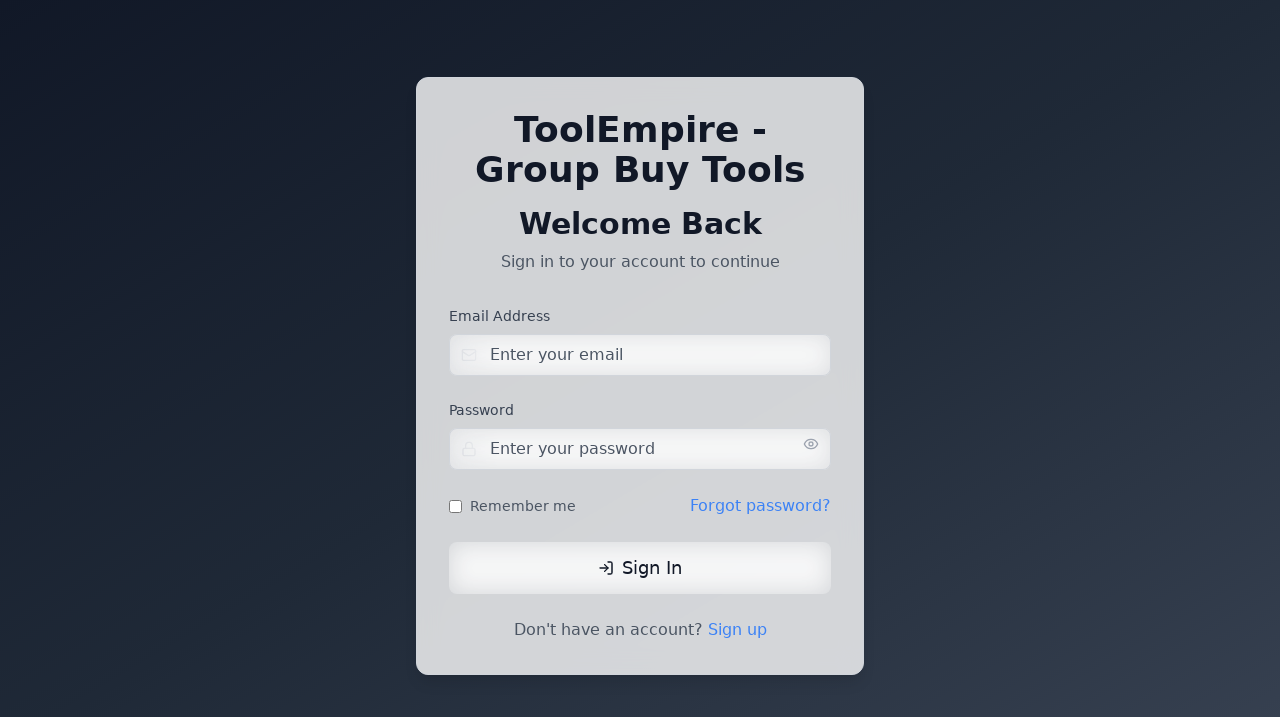

--- FILE ---
content_type: text/html
request_url: https://app.toolempire.net/bundled-tools-plan/
body_size: 41
content:
<!doctype html>
<html lang="en" data-theme="dark">
  <head>
    <meta charset="UTF-8" />
    <!-- Removed hardcoded favicon link -->
    <meta name="viewport" content="width=device-width, initial-scale=1.0" />
    <title>ToolEmpire - Group Buy Seo Tools</title>
    <script type="module" crossorigin src="/assets/index-BD3O_0M0.js"></script>
    <link rel="stylesheet" crossorigin href="/assets/index-bATgYOMr.css">
  </head>
  <body>
    <div id="root"></div>
  </body>
</html>

--- FILE ---
content_type: text/css
request_url: https://app.toolempire.net/assets/index-bATgYOMr.css
body_size: 8839
content:
*,:before,:after{--tw-border-spacing-x: 0;--tw-border-spacing-y: 0;--tw-translate-x: 0;--tw-translate-y: 0;--tw-rotate: 0;--tw-skew-x: 0;--tw-skew-y: 0;--tw-scale-x: 1;--tw-scale-y: 1;--tw-pan-x: ;--tw-pan-y: ;--tw-pinch-zoom: ;--tw-scroll-snap-strictness: proximity;--tw-gradient-from-position: ;--tw-gradient-via-position: ;--tw-gradient-to-position: ;--tw-ordinal: ;--tw-slashed-zero: ;--tw-numeric-figure: ;--tw-numeric-spacing: ;--tw-numeric-fraction: ;--tw-ring-inset: ;--tw-ring-offset-width: 0px;--tw-ring-offset-color: #fff;--tw-ring-color: rgb(147 197 253 / .5);--tw-ring-offset-shadow: 0 0 #0000;--tw-ring-shadow: 0 0 #0000;--tw-shadow: 0 0 #0000;--tw-shadow-colored: 0 0 #0000;--tw-blur: ;--tw-brightness: ;--tw-contrast: ;--tw-grayscale: ;--tw-hue-rotate: ;--tw-invert: ;--tw-saturate: ;--tw-sepia: ;--tw-drop-shadow: ;--tw-backdrop-blur: ;--tw-backdrop-brightness: ;--tw-backdrop-contrast: ;--tw-backdrop-grayscale: ;--tw-backdrop-hue-rotate: ;--tw-backdrop-invert: ;--tw-backdrop-opacity: ;--tw-backdrop-saturate: ;--tw-backdrop-sepia: ;--tw-contain-size: ;--tw-contain-layout: ;--tw-contain-paint: ;--tw-contain-style: }::backdrop{--tw-border-spacing-x: 0;--tw-border-spacing-y: 0;--tw-translate-x: 0;--tw-translate-y: 0;--tw-rotate: 0;--tw-skew-x: 0;--tw-skew-y: 0;--tw-scale-x: 1;--tw-scale-y: 1;--tw-pan-x: ;--tw-pan-y: ;--tw-pinch-zoom: ;--tw-scroll-snap-strictness: proximity;--tw-gradient-from-position: ;--tw-gradient-via-position: ;--tw-gradient-to-position: ;--tw-ordinal: ;--tw-slashed-zero: ;--tw-numeric-figure: ;--tw-numeric-spacing: ;--tw-numeric-fraction: ;--tw-ring-inset: ;--tw-ring-offset-width: 0px;--tw-ring-offset-color: #fff;--tw-ring-color: rgb(147 197 253 / .5);--tw-ring-offset-shadow: 0 0 #0000;--tw-ring-shadow: 0 0 #0000;--tw-shadow: 0 0 #0000;--tw-shadow-colored: 0 0 #0000;--tw-blur: ;--tw-brightness: ;--tw-contrast: ;--tw-grayscale: ;--tw-hue-rotate: ;--tw-invert: ;--tw-saturate: ;--tw-sepia: ;--tw-drop-shadow: ;--tw-backdrop-blur: ;--tw-backdrop-brightness: ;--tw-backdrop-contrast: ;--tw-backdrop-grayscale: ;--tw-backdrop-hue-rotate: ;--tw-backdrop-invert: ;--tw-backdrop-opacity: ;--tw-backdrop-saturate: ;--tw-backdrop-sepia: ;--tw-contain-size: ;--tw-contain-layout: ;--tw-contain-paint: ;--tw-contain-style: }*,:before,:after{box-sizing:border-box;border-width:0;border-style:solid;border-color:var(--color-gray-200)}:before,:after{--tw-content: ""}html,:host{line-height:1.5;-webkit-text-size-adjust:100%;-moz-tab-size:4;-o-tab-size:4;tab-size:4;font-family:ui-sans-serif,system-ui,sans-serif,"Apple Color Emoji","Segoe UI Emoji",Segoe UI Symbol,"Noto Color Emoji";font-feature-settings:normal;font-variation-settings:normal;-webkit-tap-highlight-color:transparent}body{margin:0;line-height:inherit}hr{height:0;color:inherit;border-top-width:1px}abbr:where([title]){-webkit-text-decoration:underline dotted;text-decoration:underline dotted}h1,h2,h3,h4,h5,h6{font-size:inherit;font-weight:inherit}a{color:inherit;text-decoration:inherit}b,strong{font-weight:bolder}code,kbd,samp,pre{font-family:ui-monospace,SFMono-Regular,Menlo,Monaco,Consolas,Liberation Mono,Courier New,monospace;font-feature-settings:normal;font-variation-settings:normal;font-size:1em}small{font-size:80%}sub,sup{font-size:75%;line-height:0;position:relative;vertical-align:baseline}sub{bottom:-.25em}sup{top:-.5em}table{text-indent:0;border-color:inherit;border-collapse:collapse}button,input,optgroup,select,textarea{font-family:inherit;font-feature-settings:inherit;font-variation-settings:inherit;font-size:100%;font-weight:inherit;line-height:inherit;letter-spacing:inherit;color:inherit;margin:0;padding:0}button,select{text-transform:none}button,input:where([type=button]),input:where([type=reset]),input:where([type=submit]){-webkit-appearance:button;background-color:transparent;background-image:none}:-moz-focusring{outline:auto}:-moz-ui-invalid{box-shadow:none}progress{vertical-align:baseline}::-webkit-inner-spin-button,::-webkit-outer-spin-button{height:auto}[type=search]{-webkit-appearance:textfield;outline-offset:-2px}::-webkit-search-decoration{-webkit-appearance:none}::-webkit-file-upload-button{-webkit-appearance:button;font:inherit}summary{display:list-item}blockquote,dl,dd,h1,h2,h3,h4,h5,h6,hr,figure,p,pre{margin:0}fieldset{margin:0;padding:0}legend{padding:0}ol,ul,menu{list-style:none;margin:0;padding:0}dialog{padding:0}textarea{resize:vertical}input::-moz-placeholder,textarea::-moz-placeholder{opacity:1;color:var(--color-gray-400)}input::placeholder,textarea::placeholder{opacity:1;color:var(--color-gray-400)}button,[role=button]{cursor:pointer}:disabled{cursor:default}img,svg,video,canvas,audio,iframe,embed,object{display:block;vertical-align:middle}img,video{max-width:100%;height:auto}[hidden]:where(:not([hidden=until-found])){display:none}.container{width:100%}@media (min-width: 640px){.container{max-width:640px}}@media (min-width: 768px){.container{max-width:768px}}@media (min-width: 1024px){.container{max-width:1024px}}@media (min-width: 1280px){.container{max-width:1280px}}@media (min-width: 1536px){.container{max-width:1536px}}.prose{color:var(--tw-prose-body);max-width:65ch}.prose :where(p):not(:where([class~=not-prose],[class~=not-prose] *)){margin-top:1.25em;margin-bottom:1.25em}.prose :where([class~=lead]):not(:where([class~=not-prose],[class~=not-prose] *)){color:var(--tw-prose-lead);font-size:1.25em;line-height:1.6;margin-top:1.2em;margin-bottom:1.2em}.prose :where(a):not(:where([class~=not-prose],[class~=not-prose] *)){color:var(--tw-prose-links);text-decoration:underline;font-weight:500}.prose :where(strong):not(:where([class~=not-prose],[class~=not-prose] *)){color:var(--tw-prose-bold);font-weight:600}.prose :where(a strong):not(:where([class~=not-prose],[class~=not-prose] *)){color:inherit}.prose :where(blockquote strong):not(:where([class~=not-prose],[class~=not-prose] *)){color:inherit}.prose :where(thead th strong):not(:where([class~=not-prose],[class~=not-prose] *)){color:inherit}.prose :where(ol):not(:where([class~=not-prose],[class~=not-prose] *)){list-style-type:decimal;margin-top:1.25em;margin-bottom:1.25em;padding-inline-start:1.625em}.prose :where(ol[type=A]):not(:where([class~=not-prose],[class~=not-prose] *)){list-style-type:upper-alpha}.prose :where(ol[type=a]):not(:where([class~=not-prose],[class~=not-prose] *)){list-style-type:lower-alpha}.prose :where(ol[type=A s]):not(:where([class~=not-prose],[class~=not-prose] *)){list-style-type:upper-alpha}.prose :where(ol[type=a s]):not(:where([class~=not-prose],[class~=not-prose] *)){list-style-type:lower-alpha}.prose :where(ol[type=I]):not(:where([class~=not-prose],[class~=not-prose] *)){list-style-type:upper-roman}.prose :where(ol[type=i]):not(:where([class~=not-prose],[class~=not-prose] *)){list-style-type:lower-roman}.prose :where(ol[type=I s]):not(:where([class~=not-prose],[class~=not-prose] *)){list-style-type:upper-roman}.prose :where(ol[type=i s]):not(:where([class~=not-prose],[class~=not-prose] *)){list-style-type:lower-roman}.prose :where(ol[type="1"]):not(:where([class~=not-prose],[class~=not-prose] *)){list-style-type:decimal}.prose :where(ul):not(:where([class~=not-prose],[class~=not-prose] *)){list-style-type:disc;margin-top:1.25em;margin-bottom:1.25em;padding-inline-start:1.625em}.prose :where(ol>li):not(:where([class~=not-prose],[class~=not-prose] *))::marker{font-weight:400;color:var(--tw-prose-counters)}.prose :where(ul>li):not(:where([class~=not-prose],[class~=not-prose] *))::marker{color:var(--tw-prose-bullets)}.prose :where(dt):not(:where([class~=not-prose],[class~=not-prose] *)){color:var(--tw-prose-headings);font-weight:600;margin-top:1.25em}.prose :where(hr):not(:where([class~=not-prose],[class~=not-prose] *)){border-color:var(--tw-prose-hr);border-top-width:1px;margin-top:3em;margin-bottom:3em}.prose :where(blockquote):not(:where([class~=not-prose],[class~=not-prose] *)){font-weight:500;font-style:italic;color:var(--tw-prose-quotes);border-inline-start-width:.25rem;border-inline-start-color:var(--tw-prose-quote-borders);quotes:"“""”""‘""’";margin-top:1.6em;margin-bottom:1.6em;padding-inline-start:1em}.prose :where(blockquote p:first-of-type):not(:where([class~=not-prose],[class~=not-prose] *)):before{content:open-quote}.prose :where(blockquote p:last-of-type):not(:where([class~=not-prose],[class~=not-prose] *)):after{content:close-quote}.prose :where(h1):not(:where([class~=not-prose],[class~=not-prose] *)){color:var(--tw-prose-headings);font-weight:800;font-size:2.25em;margin-top:0;margin-bottom:.8888889em;line-height:1.1111111}.prose :where(h1 strong):not(:where([class~=not-prose],[class~=not-prose] *)){font-weight:900;color:inherit}.prose :where(h2):not(:where([class~=not-prose],[class~=not-prose] *)){color:var(--tw-prose-headings);font-weight:700;font-size:1.5em;margin-top:2em;margin-bottom:1em;line-height:1.3333333}.prose :where(h2 strong):not(:where([class~=not-prose],[class~=not-prose] *)){font-weight:800;color:inherit}.prose :where(h3):not(:where([class~=not-prose],[class~=not-prose] *)){color:var(--tw-prose-headings);font-weight:600;font-size:1.25em;margin-top:1.6em;margin-bottom:.6em;line-height:1.6}.prose :where(h3 strong):not(:where([class~=not-prose],[class~=not-prose] *)){font-weight:700;color:inherit}.prose :where(h4):not(:where([class~=not-prose],[class~=not-prose] *)){color:var(--tw-prose-headings);font-weight:600;margin-top:1.5em;margin-bottom:.5em;line-height:1.5}.prose :where(h4 strong):not(:where([class~=not-prose],[class~=not-prose] *)){font-weight:700;color:inherit}.prose :where(img):not(:where([class~=not-prose],[class~=not-prose] *)){margin-top:2em;margin-bottom:2em}.prose :where(picture):not(:where([class~=not-prose],[class~=not-prose] *)){display:block;margin-top:2em;margin-bottom:2em}.prose :where(video):not(:where([class~=not-prose],[class~=not-prose] *)){margin-top:2em;margin-bottom:2em}.prose :where(kbd):not(:where([class~=not-prose],[class~=not-prose] *)){font-weight:500;font-family:inherit;color:var(--tw-prose-kbd);box-shadow:0 0 0 1px rgb(var(--tw-prose-kbd-shadows) / 10%),0 3px rgb(var(--tw-prose-kbd-shadows) / 10%);font-size:.875em;border-radius:.3125rem;padding-top:.1875em;padding-inline-end:.375em;padding-bottom:.1875em;padding-inline-start:.375em}.prose :where(code):not(:where([class~=not-prose],[class~=not-prose] *)){color:var(--tw-prose-code);font-weight:600;font-size:.875em}.prose :where(code):not(:where([class~=not-prose],[class~=not-prose] *)):before{content:"`"}.prose :where(code):not(:where([class~=not-prose],[class~=not-prose] *)):after{content:"`"}.prose :where(a code):not(:where([class~=not-prose],[class~=not-prose] *)){color:inherit}.prose :where(h1 code):not(:where([class~=not-prose],[class~=not-prose] *)){color:inherit}.prose :where(h2 code):not(:where([class~=not-prose],[class~=not-prose] *)){color:inherit;font-size:.875em}.prose :where(h3 code):not(:where([class~=not-prose],[class~=not-prose] *)){color:inherit;font-size:.9em}.prose :where(h4 code):not(:where([class~=not-prose],[class~=not-prose] *)){color:inherit}.prose :where(blockquote code):not(:where([class~=not-prose],[class~=not-prose] *)){color:inherit}.prose :where(thead th code):not(:where([class~=not-prose],[class~=not-prose] *)){color:inherit}.prose :where(pre):not(:where([class~=not-prose],[class~=not-prose] *)){color:var(--tw-prose-pre-code);background-color:var(--tw-prose-pre-bg);overflow-x:auto;font-weight:400;font-size:.875em;line-height:1.7142857;margin-top:1.7142857em;margin-bottom:1.7142857em;border-radius:.375rem;padding-top:.8571429em;padding-inline-end:1.1428571em;padding-bottom:.8571429em;padding-inline-start:1.1428571em}.prose :where(pre code):not(:where([class~=not-prose],[class~=not-prose] *)){background-color:transparent;border-width:0;border-radius:0;padding:0;font-weight:inherit;color:inherit;font-size:inherit;font-family:inherit;line-height:inherit}.prose :where(pre code):not(:where([class~=not-prose],[class~=not-prose] *)):before{content:none}.prose :where(pre code):not(:where([class~=not-prose],[class~=not-prose] *)):after{content:none}.prose :where(table):not(:where([class~=not-prose],[class~=not-prose] *)){width:100%;table-layout:auto;margin-top:2em;margin-bottom:2em;font-size:.875em;line-height:1.7142857}.prose :where(thead):not(:where([class~=not-prose],[class~=not-prose] *)){border-bottom-width:1px;border-bottom-color:var(--tw-prose-th-borders)}.prose :where(thead th):not(:where([class~=not-prose],[class~=not-prose] *)){color:var(--tw-prose-headings);font-weight:600;vertical-align:bottom;padding-inline-end:.5714286em;padding-bottom:.5714286em;padding-inline-start:.5714286em}.prose :where(tbody tr):not(:where([class~=not-prose],[class~=not-prose] *)){border-bottom-width:1px;border-bottom-color:var(--tw-prose-td-borders)}.prose :where(tbody tr:last-child):not(:where([class~=not-prose],[class~=not-prose] *)){border-bottom-width:0}.prose :where(tbody td):not(:where([class~=not-prose],[class~=not-prose] *)){vertical-align:baseline}.prose :where(tfoot):not(:where([class~=not-prose],[class~=not-prose] *)){border-top-width:1px;border-top-color:var(--tw-prose-th-borders)}.prose :where(tfoot td):not(:where([class~=not-prose],[class~=not-prose] *)){vertical-align:top}.prose :where(th,td):not(:where([class~=not-prose],[class~=not-prose] *)){text-align:start}.prose :where(figure>*):not(:where([class~=not-prose],[class~=not-prose] *)){margin-top:0;margin-bottom:0}.prose :where(figcaption):not(:where([class~=not-prose],[class~=not-prose] *)){color:var(--tw-prose-captions);font-size:.875em;line-height:1.4285714;margin-top:.8571429em}.prose{--tw-prose-body: #374151;--tw-prose-headings: #111827;--tw-prose-lead: #4b5563;--tw-prose-links: #111827;--tw-prose-bold: #111827;--tw-prose-counters: #6b7280;--tw-prose-bullets: #d1d5db;--tw-prose-hr: #e5e7eb;--tw-prose-quotes: #111827;--tw-prose-quote-borders: #e5e7eb;--tw-prose-captions: #6b7280;--tw-prose-kbd: #111827;--tw-prose-kbd-shadows: 17 24 39;--tw-prose-code: #111827;--tw-prose-pre-code: #e5e7eb;--tw-prose-pre-bg: #1f2937;--tw-prose-th-borders: #d1d5db;--tw-prose-td-borders: #e5e7eb;--tw-prose-invert-body: #d1d5db;--tw-prose-invert-headings: #fff;--tw-prose-invert-lead: #9ca3af;--tw-prose-invert-links: #fff;--tw-prose-invert-bold: #fff;--tw-prose-invert-counters: #9ca3af;--tw-prose-invert-bullets: #4b5563;--tw-prose-invert-hr: #374151;--tw-prose-invert-quotes: #f3f4f6;--tw-prose-invert-quote-borders: #374151;--tw-prose-invert-captions: #9ca3af;--tw-prose-invert-kbd: #fff;--tw-prose-invert-kbd-shadows: 255 255 255;--tw-prose-invert-code: #fff;--tw-prose-invert-pre-code: #d1d5db;--tw-prose-invert-pre-bg: rgb(0 0 0 / 50%);--tw-prose-invert-th-borders: #4b5563;--tw-prose-invert-td-borders: #374151;font-size:1rem;line-height:1.75}.prose :where(picture>img):not(:where([class~=not-prose],[class~=not-prose] *)){margin-top:0;margin-bottom:0}.prose :where(li):not(:where([class~=not-prose],[class~=not-prose] *)){margin-top:.5em;margin-bottom:.5em}.prose :where(ol>li):not(:where([class~=not-prose],[class~=not-prose] *)){padding-inline-start:.375em}.prose :where(ul>li):not(:where([class~=not-prose],[class~=not-prose] *)){padding-inline-start:.375em}.prose :where(.prose>ul>li p):not(:where([class~=not-prose],[class~=not-prose] *)){margin-top:.75em;margin-bottom:.75em}.prose :where(.prose>ul>li>p:first-child):not(:where([class~=not-prose],[class~=not-prose] *)){margin-top:1.25em}.prose :where(.prose>ul>li>p:last-child):not(:where([class~=not-prose],[class~=not-prose] *)){margin-bottom:1.25em}.prose :where(.prose>ol>li>p:first-child):not(:where([class~=not-prose],[class~=not-prose] *)){margin-top:1.25em}.prose :where(.prose>ol>li>p:last-child):not(:where([class~=not-prose],[class~=not-prose] *)){margin-bottom:1.25em}.prose :where(ul ul,ul ol,ol ul,ol ol):not(:where([class~=not-prose],[class~=not-prose] *)){margin-top:.75em;margin-bottom:.75em}.prose :where(dl):not(:where([class~=not-prose],[class~=not-prose] *)){margin-top:1.25em;margin-bottom:1.25em}.prose :where(dd):not(:where([class~=not-prose],[class~=not-prose] *)){margin-top:.5em;padding-inline-start:1.625em}.prose :where(hr+*):not(:where([class~=not-prose],[class~=not-prose] *)){margin-top:0}.prose :where(h2+*):not(:where([class~=not-prose],[class~=not-prose] *)){margin-top:0}.prose :where(h3+*):not(:where([class~=not-prose],[class~=not-prose] *)){margin-top:0}.prose :where(h4+*):not(:where([class~=not-prose],[class~=not-prose] *)){margin-top:0}.prose :where(thead th:first-child):not(:where([class~=not-prose],[class~=not-prose] *)){padding-inline-start:0}.prose :where(thead th:last-child):not(:where([class~=not-prose],[class~=not-prose] *)){padding-inline-end:0}.prose :where(tbody td,tfoot td):not(:where([class~=not-prose],[class~=not-prose] *)){padding-top:.5714286em;padding-inline-end:.5714286em;padding-bottom:.5714286em;padding-inline-start:.5714286em}.prose :where(tbody td:first-child,tfoot td:first-child):not(:where([class~=not-prose],[class~=not-prose] *)){padding-inline-start:0}.prose :where(tbody td:last-child,tfoot td:last-child):not(:where([class~=not-prose],[class~=not-prose] *)){padding-inline-end:0}.prose :where(figure):not(:where([class~=not-prose],[class~=not-prose] *)){margin-top:2em;margin-bottom:2em}.prose :where(.prose>:first-child):not(:where([class~=not-prose],[class~=not-prose] *)){margin-top:0}.prose :where(.prose>:last-child):not(:where([class~=not-prose],[class~=not-prose] *)){margin-bottom:0}.prose-gray{--tw-prose-body: #374151;--tw-prose-headings: #111827;--tw-prose-lead: #4b5563;--tw-prose-links: #111827;--tw-prose-bold: #111827;--tw-prose-counters: #6b7280;--tw-prose-bullets: #d1d5db;--tw-prose-hr: #e5e7eb;--tw-prose-quotes: #111827;--tw-prose-quote-borders: #e5e7eb;--tw-prose-captions: #6b7280;--tw-prose-kbd: #111827;--tw-prose-kbd-shadows: 17 24 39;--tw-prose-code: #111827;--tw-prose-pre-code: #e5e7eb;--tw-prose-pre-bg: #1f2937;--tw-prose-th-borders: #d1d5db;--tw-prose-td-borders: #e5e7eb;--tw-prose-invert-body: #d1d5db;--tw-prose-invert-headings: #fff;--tw-prose-invert-lead: #9ca3af;--tw-prose-invert-links: #fff;--tw-prose-invert-bold: #fff;--tw-prose-invert-counters: #9ca3af;--tw-prose-invert-bullets: #4b5563;--tw-prose-invert-hr: #374151;--tw-prose-invert-quotes: #f3f4f6;--tw-prose-invert-quote-borders: #374151;--tw-prose-invert-captions: #9ca3af;--tw-prose-invert-kbd: #fff;--tw-prose-invert-kbd-shadows: 255 255 255;--tw-prose-invert-code: #fff;--tw-prose-invert-pre-code: #d1d5db;--tw-prose-invert-pre-bg: rgb(0 0 0 / 50%);--tw-prose-invert-th-borders: #4b5563;--tw-prose-invert-td-borders: #374151}.sr-only{position:absolute;width:1px;height:1px;padding:0;margin:-1px;overflow:hidden;clip:rect(0,0,0,0);white-space:nowrap;border-width:0}.pointer-events-none{pointer-events:none}.visible{visibility:visible}.collapse{visibility:collapse}.fixed{position:fixed}.absolute{position:absolute}.relative{position:relative}.sticky{position:sticky}.inset-0{inset:0}.inset-y-0{top:0;bottom:0}.-top-3{top:-.75rem}.bottom-0{bottom:0}.left-0{left:0}.left-1\/2{left:50%}.left-2{left:.5rem}.left-3{left:.75rem}.left-4{left:1rem}.right-0{right:0}.right-2{right:.5rem}.right-3{right:.75rem}.right-4{right:1rem}.top-0{top:0}.top-1\/2{top:50%}.top-2{top:.5rem}.top-4{top:1rem}.top-9{top:2.25rem}.isolate{isolation:isolate}.z-10{z-index:10}.z-40{z-index:40}.z-50{z-index:50}.col-span-1{grid-column:span 1 / span 1}.col-span-2{grid-column:span 2 / span 2}.col-span-full{grid-column:1 / -1}.m-4{margin:1rem}.mx-auto{margin-left:auto;margin-right:auto}.-mt-1{margin-top:-.25rem}.mb-1{margin-bottom:.25rem}.mb-2{margin-bottom:.5rem}.mb-3{margin-bottom:.75rem}.mb-4{margin-bottom:1rem}.mb-6{margin-bottom:1.5rem}.mb-8{margin-bottom:2rem}.ml-2{margin-left:.5rem}.ml-3{margin-left:.75rem}.mr-0{margin-right:0}.mr-1{margin-right:.25rem}.mr-2{margin-right:.5rem}.mr-3{margin-right:.75rem}.mr-4{margin-right:1rem}.mt-0\.5{margin-top:.125rem}.mt-1{margin-top:.25rem}.mt-2{margin-top:.5rem}.mt-4{margin-top:1rem}.mt-6{margin-top:1.5rem}.mt-8{margin-top:2rem}.mt-auto{margin-top:auto}.block{display:block}.inline-block{display:inline-block}.flex{display:flex}.inline-flex{display:inline-flex}.table{display:table}.grid{display:grid}.hidden{display:none}.h-1\.5{height:.375rem}.h-10{height:2.5rem}.h-12{height:3rem}.h-16{height:4rem}.h-2{height:.5rem}.h-20{height:5rem}.h-24{height:6rem}.h-3{height:.75rem}.h-32{height:8rem}.h-4{height:1rem}.h-48{height:12rem}.h-5{height:1.25rem}.h-6{height:1.5rem}.h-64{height:16rem}.h-8{height:2rem}.h-\[169px\]{height:169px}.h-\[70vh\]{height:70vh}.h-\[calc\(100vh-350px\)\]{height:calc(100vh - 350px)}.h-full{height:100%}.h-screen{height:100vh}.max-h-20{max-height:5rem}.max-h-64{max-height:16rem}.max-h-96{max-height:24rem}.max-h-\[90vh\]{max-height:90vh}.min-h-\[300px\]{min-height:300px}.min-h-screen{min-height:100vh}.w-1{width:.25rem}.w-1\.5{width:.375rem}.w-10{width:2.5rem}.w-12{width:3rem}.w-16{width:4rem}.w-2{width:.5rem}.w-20{width:5rem}.w-24{width:6rem}.w-3{width:.75rem}.w-4{width:1rem}.w-5{width:1.25rem}.w-6{width:1.5rem}.w-8{width:2rem}.w-80{width:20rem}.w-\[300px\]{width:300px}.w-auto{width:auto}.w-full{width:100%}.min-w-0{min-width:0px}.min-w-\[150px\]{min-width:150px}.min-w-\[200px\]{min-width:200px}.max-w-2xl{max-width:42rem}.max-w-4xl{max-width:56rem}.max-w-6xl{max-width:72rem}.max-w-7xl{max-width:80rem}.max-w-\[80\%\]{max-width:80%}.max-w-lg{max-width:32rem}.max-w-md{max-width:28rem}.max-w-none{max-width:none}.max-w-screen-xl{max-width:1280px}.max-w-sm{max-width:24rem}.flex-1{flex:1 1 0%}.flex-shrink-0{flex-shrink:0}.flex-grow{flex-grow:1}.border-collapse{border-collapse:collapse}.-translate-x-1\/2{--tw-translate-x: -50%;transform:translate(var(--tw-translate-x),var(--tw-translate-y)) rotate(var(--tw-rotate)) skew(var(--tw-skew-x)) skewY(var(--tw-skew-y)) scaleX(var(--tw-scale-x)) scaleY(var(--tw-scale-y))}.-translate-x-full{--tw-translate-x: -100%;transform:translate(var(--tw-translate-x),var(--tw-translate-y)) rotate(var(--tw-rotate)) skew(var(--tw-skew-x)) skewY(var(--tw-skew-y)) scaleX(var(--tw-scale-x)) scaleY(var(--tw-scale-y))}.-translate-y-1\/2{--tw-translate-y: -50%;transform:translate(var(--tw-translate-x),var(--tw-translate-y)) rotate(var(--tw-rotate)) skew(var(--tw-skew-x)) skewY(var(--tw-skew-y)) scaleX(var(--tw-scale-x)) scaleY(var(--tw-scale-y))}.translate-x-0{--tw-translate-x: 0px;transform:translate(var(--tw-translate-x),var(--tw-translate-y)) rotate(var(--tw-rotate)) skew(var(--tw-skew-x)) skewY(var(--tw-skew-y)) scaleX(var(--tw-scale-x)) scaleY(var(--tw-scale-y))}.transform{transform:translate(var(--tw-translate-x),var(--tw-translate-y)) rotate(var(--tw-rotate)) skew(var(--tw-skew-x)) skewY(var(--tw-skew-y)) scaleX(var(--tw-scale-x)) scaleY(var(--tw-scale-y))}@keyframes spin{to{transform:rotate(360deg)}}.animate-spin{animation:spin 1s linear infinite}.cursor-not-allowed{cursor:not-allowed}.cursor-pointer{cursor:pointer}.resize-none{resize:none}.list-inside{list-style-position:inside}.list-disc{list-style-type:disc}.appearance-none{-webkit-appearance:none;-moz-appearance:none;appearance:none}.grid-cols-1{grid-template-columns:repeat(1,minmax(0,1fr))}.grid-cols-2{grid-template-columns:repeat(2,minmax(0,1fr))}.grid-cols-3{grid-template-columns:repeat(3,minmax(0,1fr))}.flex-col{flex-direction:column}.flex-wrap{flex-wrap:wrap}.items-start{align-items:flex-start}.items-end{align-items:flex-end}.items-center{align-items:center}.justify-start{justify-content:flex-start}.justify-end{justify-content:flex-end}.justify-center{justify-content:center}.justify-between{justify-content:space-between}.gap-1{gap:.25rem}.gap-2{gap:.5rem}.gap-3{gap:.75rem}.gap-4{gap:1rem}.gap-6{gap:1.5rem}.gap-8{gap:2rem}.space-x-1>:not([hidden])~:not([hidden]){--tw-space-x-reverse: 0;margin-right:calc(.25rem * var(--tw-space-x-reverse));margin-left:calc(.25rem * calc(1 - var(--tw-space-x-reverse)))}.space-x-2>:not([hidden])~:not([hidden]){--tw-space-x-reverse: 0;margin-right:calc(.5rem * var(--tw-space-x-reverse));margin-left:calc(.5rem * calc(1 - var(--tw-space-x-reverse)))}.space-x-3>:not([hidden])~:not([hidden]){--tw-space-x-reverse: 0;margin-right:calc(.75rem * var(--tw-space-x-reverse));margin-left:calc(.75rem * calc(1 - var(--tw-space-x-reverse)))}.space-x-4>:not([hidden])~:not([hidden]){--tw-space-x-reverse: 0;margin-right:calc(1rem * var(--tw-space-x-reverse));margin-left:calc(1rem * calc(1 - var(--tw-space-x-reverse)))}.space-y-1>:not([hidden])~:not([hidden]){--tw-space-y-reverse: 0;margin-top:calc(.25rem * calc(1 - var(--tw-space-y-reverse)));margin-bottom:calc(.25rem * var(--tw-space-y-reverse))}.space-y-2>:not([hidden])~:not([hidden]){--tw-space-y-reverse: 0;margin-top:calc(.5rem * calc(1 - var(--tw-space-y-reverse)));margin-bottom:calc(.5rem * var(--tw-space-y-reverse))}.space-y-3>:not([hidden])~:not([hidden]){--tw-space-y-reverse: 0;margin-top:calc(.75rem * calc(1 - var(--tw-space-y-reverse)));margin-bottom:calc(.75rem * var(--tw-space-y-reverse))}.space-y-4>:not([hidden])~:not([hidden]){--tw-space-y-reverse: 0;margin-top:calc(1rem * calc(1 - var(--tw-space-y-reverse)));margin-bottom:calc(1rem * var(--tw-space-y-reverse))}.space-y-6>:not([hidden])~:not([hidden]){--tw-space-y-reverse: 0;margin-top:calc(1.5rem * calc(1 - var(--tw-space-y-reverse)));margin-bottom:calc(1.5rem * var(--tw-space-y-reverse))}.space-y-8>:not([hidden])~:not([hidden]){--tw-space-y-reverse: 0;margin-top:calc(2rem * calc(1 - var(--tw-space-y-reverse)));margin-bottom:calc(2rem * var(--tw-space-y-reverse))}.overflow-auto{overflow:auto}.overflow-hidden{overflow:hidden}.overflow-x-auto{overflow-x:auto}.overflow-y-auto{overflow-y:auto}.truncate{overflow:hidden;text-overflow:ellipsis;white-space:nowrap}.whitespace-nowrap{white-space:nowrap}.rounded{border-radius:.25rem}.rounded-full{border-radius:9999px}.rounded-lg{border-radius:.5rem}.rounded-xl{border-radius:.75rem}.rounded-r-full{border-top-right-radius:9999px;border-bottom-right-radius:9999px}.border{border-width:1px}.border-2{border-width:2px}.border-b{border-bottom-width:1px}.border-b-2{border-bottom-width:2px}.border-r{border-right-width:1px}.border-t{border-top-width:1px}.border-\[var\(--color-blue-200\)\]{border-color:var(--color-blue-200)}.border-\[var\(--color-gray-200\)\]{border-color:var(--color-gray-200)}.border-\[var\(--color-gray-300\)\]{border-color:var(--color-gray-300)}.border-\[var\(--color-green-200\)\]{border-color:var(--color-green-200)}.border-\[var\(--color-red-200\)\]{border-color:var(--color-red-200)}.border-\[var\(--color-yellow-200\)\]{border-color:var(--color-yellow-200)}.border-\[var\(--theme-primary\)\]{border-color:var(--theme-primary)}.border-white\/10{border-color:#ffffff1a}.border-white\/20{border-color:#fff3}.border-white\/30{border-color:#ffffff4d}.border-white\/5{border-color:#ffffff0d}.bg-\[var\(--color-\$\{plan\.color\}-100\)\]{background-color:var(--color-${plan.color}-100)}.bg-\[var\(--color-\$\{value\}-500\)\]{background-color:var(--color-${value}-500)}.bg-\[var\(--color-blue-100\)\]{background-color:var(--color-blue-100)}.bg-\[var\(--color-blue-50\)\]{background-color:var(--color-blue-50)}.bg-\[var\(--color-gray-100\)\]{background-color:var(--color-gray-100)}.bg-\[var\(--color-gray-200\)\]{background-color:var(--color-gray-200)}.bg-\[var\(--color-gray-400\)\]{background-color:var(--color-gray-400)}.bg-\[var\(--color-gray-900\)\]{background-color:var(--color-gray-900)}.bg-\[var\(--color-green-100\)\]{background-color:var(--color-green-100)}.bg-\[var\(--color-green-400\)\]{background-color:var(--color-green-400)}.bg-\[var\(--color-green-50\)\]{background-color:var(--color-green-50)}.bg-\[var\(--color-orange-100\)\]{background-color:var(--color-orange-100)}.bg-\[var\(--color-primary-100\)\]{background-color:var(--color-primary-100)}.bg-\[var\(--color-red-100\)\]{background-color:var(--color-red-100)}.bg-\[var\(--color-red-50\)\]{background-color:var(--color-red-50)}.bg-\[var\(--color-yellow-100\)\]{background-color:var(--color-yellow-100)}.bg-\[var\(--color-yellow-50\)\]{background-color:var(--color-yellow-50)}.bg-\[var\(--theme-primary\)\]{background-color:var(--theme-primary)}.bg-black\/20{background-color:#0003}.bg-black\/50{background-color:#00000080}.bg-white{--tw-bg-opacity: 1;background-color:rgb(255 255 255 / var(--tw-bg-opacity, 1))}.bg-white\/10{background-color:#ffffff1a}.bg-white\/20{background-color:#fff3}.bg-white\/5{background-color:#ffffff0d}.bg-white\/80{background-color:#fffc}.bg-gradient-to-b{background-image:linear-gradient(to bottom,var(--tw-gradient-stops))}.bg-gradient-to-r{background-image:linear-gradient(to right,var(--tw-gradient-stops))}.from-\[var\(--theme-primary\)\]{--tw-gradient-from: var(--theme-primary) var(--tw-gradient-from-position);--tw-gradient-to: rgb(255 255 255 / 0) var(--tw-gradient-to-position);--tw-gradient-stops: var(--tw-gradient-from), var(--tw-gradient-to)}.to-\[var\(--theme-secondary\)\]{--tw-gradient-to: var(--theme-secondary) var(--tw-gradient-to-position)}.bg-clip-text{-webkit-background-clip:text;background-clip:text}.fill-current{fill:currentColor}.object-contain{-o-object-fit:contain;object-fit:contain}.object-cover{-o-object-fit:cover;object-fit:cover}.p-0{padding:0}.p-1{padding:.25rem}.p-1\.5{padding:.375rem}.p-12{padding:3rem}.p-2{padding:.5rem}.p-3{padding:.75rem}.p-4{padding:1rem}.p-6{padding:1.5rem}.p-8{padding:2rem}.px-0{padding-left:0;padding-right:0}.px-2{padding-left:.5rem;padding-right:.5rem}.px-3{padding-left:.75rem;padding-right:.75rem}.px-4{padding-left:1rem;padding-right:1rem}.px-6{padding-left:1.5rem;padding-right:1.5rem}.py-1{padding-top:.25rem;padding-bottom:.25rem}.py-1\.5{padding-top:.375rem;padding-bottom:.375rem}.py-12{padding-top:3rem;padding-bottom:3rem}.py-2{padding-top:.5rem;padding-bottom:.5rem}.py-3{padding-top:.75rem;padding-bottom:.75rem}.py-4{padding-top:1rem;padding-bottom:1rem}.py-8{padding-top:2rem;padding-bottom:2rem}.pb-2{padding-bottom:.5rem}.pb-6{padding-bottom:1.5rem}.pl-10{padding-left:2.5rem}.pl-3{padding-left:.75rem}.pl-4{padding-left:1rem}.pr-2{padding-right:.5rem}.pr-3{padding-right:.75rem}.pr-4{padding-right:1rem}.pt-16{padding-top:4rem}.pt-4{padding-top:1rem}.pt-6{padding-top:1.5rem}.text-left{text-align:left}.text-center{text-align:center}.text-right{text-align:right}.font-mono{font-family:ui-monospace,SFMono-Regular,Menlo,Monaco,Consolas,Liberation Mono,Courier New,monospace}.text-2xl{font-size:1.5rem;line-height:2rem}.text-3xl{font-size:1.875rem;line-height:2.25rem}.text-4xl{font-size:2.25rem;line-height:2.5rem}.text-base{font-size:1rem;line-height:1.5rem}.text-lg{font-size:1.125rem;line-height:1.75rem}.text-sm{font-size:.875rem;line-height:1.25rem}.text-xl{font-size:1.25rem;line-height:1.75rem}.text-xs{font-size:.75rem;line-height:1rem}.font-bold{font-weight:700}.font-medium{font-weight:500}.font-normal{font-weight:400}.font-semibold{font-weight:600}.capitalize{text-transform:capitalize}.italic{font-style:italic}.text-\[var\(--color-\$\{plan\.color\}-800\)\]{color:var(--color-${plan.color}-800)}.text-\[var\(--color-100\)\]{color:var(--color-100)}.text-\[var\(--color-blue-400\)\]{color:var(--color-blue-400)}.text-\[var\(--color-blue-600\)\]{color:var(--color-blue-600)}.text-\[var\(--color-blue-800\)\]{color:var(--color-blue-800)}.text-\[var\(--color-blue-900\)\]{color:var(--color-blue-900)}.text-\[var\(--color-gray-100\)\]{color:var(--color-gray-100)}.text-\[var\(--color-gray-300\)\]{color:var(--color-gray-300)}.text-\[var\(--color-gray-400\)\]{color:var(--color-gray-400)}.text-\[var\(--color-gray-500\)\]{color:var(--color-gray-500)}.text-\[var\(--color-gray-600\)\]{color:var(--color-gray-600)}.text-\[var\(--color-gray-700\)\]{color:var(--color-gray-700)}.text-\[var\(--color-gray-800\)\]{color:var(--color-gray-800)}.text-\[var\(--color-gray-900\)\]{color:var(--color-gray-900)}.text-\[var\(--color-green-400\)\]{color:var(--color-green-400)}.text-\[var\(--color-green-500\)\]{color:var(--color-green-500)}.text-\[var\(--color-green-600\)\]{color:var(--color-green-600)}.text-\[var\(--color-green-800\)\]{color:var(--color-green-800)}.text-\[var\(--color-orange-400\)\]{color:var(--color-orange-400)}.text-\[var\(--color-orange-800\)\]{color:var(--color-orange-800)}.text-\[var\(--color-purple-400\)\]{color:var(--color-purple-400)}.text-\[var\(--color-purple-600\)\]{color:var(--color-purple-600)}.text-\[var\(--color-red-400\)\]{color:var(--color-red-400)}.text-\[var\(--color-red-500\)\]{color:var(--color-red-500)}.text-\[var\(--color-red-600\)\]{color:var(--color-red-600)}.text-\[var\(--color-red-700\)\]{color:var(--color-red-700)}.text-\[var\(--color-red-800\)\]{color:var(--color-red-800)}.text-\[var\(--color-yellow-600\)\]{color:var(--color-yellow-600)}.text-\[var\(--color-yellow-800\)\]{color:var(--color-yellow-800)}.text-\[var\(--theme-accent\)\]{color:var(--theme-accent)}.text-\[var\(--theme-primary\)\]{color:var(--theme-primary)}.text-\[var\(--theme-secondary\)\]{color:var(--theme-secondary)}.text-black{--tw-text-opacity: 1;color:rgb(0 0 0 / var(--tw-text-opacity, 1))}.text-blue-700{color:var(--color-blue-700)}.text-current{color:currentColor}.text-gray-700{color:var(--color-gray-700)}.text-green-700{color:var(--color-green-700)}.text-red-700{color:var(--color-red-700)}.text-transparent{color:transparent}.text-white{--tw-text-opacity: 1;color:rgb(255 255 255 / var(--tw-text-opacity, 1))}.text-yellow-700{color:var(--color-yellow-700)}.underline{text-decoration-line:underline}.placeholder-\[var\(--color-gray-500\)\]::-moz-placeholder{color:var(--color-gray-500)}.placeholder-\[var\(--color-gray-500\)\]::placeholder{color:var(--color-gray-500)}.placeholder-\[var\(--color-gray-600\)\]::-moz-placeholder{color:var(--color-gray-600)}.placeholder-\[var\(--color-gray-600\)\]::placeholder{color:var(--color-gray-600)}.opacity-40{opacity:.4}.opacity-50{opacity:.5}.shadow-lg{--tw-shadow: 0 10px 15px -3px rgb(0 0 0 / .1), 0 4px 6px -4px rgb(0 0 0 / .1);--tw-shadow-colored: 0 10px 15px -3px var(--tw-shadow-color), 0 4px 6px -4px var(--tw-shadow-color);box-shadow:var(--tw-ring-offset-shadow, 0 0 #0000),var(--tw-ring-shadow, 0 0 #0000),var(--tw-shadow)}.shadow-md{--tw-shadow: 0 4px 6px -1px rgb(0 0 0 / .1), 0 2px 4px -2px rgb(0 0 0 / .1);--tw-shadow-colored: 0 4px 6px -1px var(--tw-shadow-color), 0 2px 4px -2px var(--tw-shadow-color);box-shadow:var(--tw-ring-offset-shadow, 0 0 #0000),var(--tw-ring-shadow, 0 0 #0000),var(--tw-shadow)}.shadow-sm{--tw-shadow: 0 1px 2px 0 rgb(0 0 0 / .05);--tw-shadow-colored: 0 1px 2px 0 var(--tw-shadow-color);box-shadow:var(--tw-ring-offset-shadow, 0 0 #0000),var(--tw-ring-shadow, 0 0 #0000),var(--tw-shadow)}.shadow-xl{--tw-shadow: 0 20px 25px -5px rgb(0 0 0 / .1), 0 8px 10px -6px rgb(0 0 0 / .1);--tw-shadow-colored: 0 20px 25px -5px var(--tw-shadow-color), 0 8px 10px -6px var(--tw-shadow-color);box-shadow:var(--tw-ring-offset-shadow, 0 0 #0000),var(--tw-ring-shadow, 0 0 #0000),var(--tw-shadow)}.shadow-black\/10{--tw-shadow-color: rgb(0 0 0 / .1);--tw-shadow: var(--tw-shadow-colored)}.outline{outline-style:solid}.ring-2{--tw-ring-offset-shadow: var(--tw-ring-inset) 0 0 0 var(--tw-ring-offset-width) var(--tw-ring-offset-color);--tw-ring-shadow: var(--tw-ring-inset) 0 0 0 calc(2px + var(--tw-ring-offset-width)) var(--tw-ring-color);box-shadow:var(--tw-ring-offset-shadow),var(--tw-ring-shadow),var(--tw-shadow, 0 0 #0000)}.ring-\[var\(--theme-primary\)\]{--tw-ring-color: var(--theme-primary)}.blur{--tw-blur: blur(8px);filter:var(--tw-blur) var(--tw-brightness) var(--tw-contrast) var(--tw-grayscale) var(--tw-hue-rotate) var(--tw-invert) var(--tw-saturate) var(--tw-sepia) var(--tw-drop-shadow)}.filter{filter:var(--tw-blur) var(--tw-brightness) var(--tw-contrast) var(--tw-grayscale) var(--tw-hue-rotate) var(--tw-invert) var(--tw-saturate) var(--tw-sepia) var(--tw-drop-shadow)}.backdrop-blur-md{--tw-backdrop-blur: blur(12px);-webkit-backdrop-filter:var(--tw-backdrop-blur) var(--tw-backdrop-brightness) var(--tw-backdrop-contrast) var(--tw-backdrop-grayscale) var(--tw-backdrop-hue-rotate) var(--tw-backdrop-invert) var(--tw-backdrop-opacity) var(--tw-backdrop-saturate) var(--tw-backdrop-sepia);backdrop-filter:var(--tw-backdrop-blur) var(--tw-backdrop-brightness) var(--tw-backdrop-contrast) var(--tw-backdrop-grayscale) var(--tw-backdrop-hue-rotate) var(--tw-backdrop-invert) var(--tw-backdrop-opacity) var(--tw-backdrop-saturate) var(--tw-backdrop-sepia)}.backdrop-blur-sm{--tw-backdrop-blur: blur(4px);-webkit-backdrop-filter:var(--tw-backdrop-blur) var(--tw-backdrop-brightness) var(--tw-backdrop-contrast) var(--tw-backdrop-grayscale) var(--tw-backdrop-hue-rotate) var(--tw-backdrop-invert) var(--tw-backdrop-opacity) var(--tw-backdrop-saturate) var(--tw-backdrop-sepia);backdrop-filter:var(--tw-backdrop-blur) var(--tw-backdrop-brightness) var(--tw-backdrop-contrast) var(--tw-backdrop-grayscale) var(--tw-backdrop-hue-rotate) var(--tw-backdrop-invert) var(--tw-backdrop-opacity) var(--tw-backdrop-saturate) var(--tw-backdrop-sepia)}.transition{transition-property:color,background-color,border-color,text-decoration-color,fill,stroke,opacity,box-shadow,transform,filter,-webkit-backdrop-filter;transition-property:color,background-color,border-color,text-decoration-color,fill,stroke,opacity,box-shadow,transform,filter,backdrop-filter;transition-property:color,background-color,border-color,text-decoration-color,fill,stroke,opacity,box-shadow,transform,filter,backdrop-filter,-webkit-backdrop-filter;transition-timing-function:cubic-bezier(.4,0,.2,1);transition-duration:.15s}.transition-all{transition-property:all;transition-timing-function:cubic-bezier(.4,0,.2,1);transition-duration:.15s}.transition-colors{transition-property:color,background-color,border-color,text-decoration-color,fill,stroke;transition-timing-function:cubic-bezier(.4,0,.2,1);transition-duration:.15s}.transition-transform{transition-property:transform;transition-timing-function:cubic-bezier(.4,0,.2,1);transition-duration:.15s}.duration-200{transition-duration:.2s}.duration-300{transition-duration:.3s}.duration-500{transition-duration:.5s}.ease-in-out{transition-timing-function:cubic-bezier(.4,0,.2,1)}:root{--color-primary-50: #eff6ff;--color-primary-100: #dbeafe;--color-primary-200: #bfdbfe;--color-primary-300: #93c5fd;--color-primary-400: #60a5fa;--color-primary-500: #3b82f6;--color-primary-600: #2563eb;--color-primary-700: #1d4ed8;--color-primary-800: #1e40af;--color-primary-900: #1e3a8a;--color-primary-950: #172554;--color-secondary-50: #f0fdfa;--color-secondary-100: #ccfbf1;--color-secondary-200: #99f6e4;--color-secondary-300: #5eead4;--color-secondary-400: #2dd4bf;--color-secondary-500: #14b8a6;--color-secondary-600: #0d9488;--color-secondary-700: #0f766e;--color-secondary-800: #115e59;--color-secondary-900: #134e4a;--color-secondary-950: #042f2e;--color-accent-50: #fff7ed;--color-accent-100: #ffedd5;--color-accent-200: #fed7aa;--color-accent-300: #fdba74;--color-accent-400: #fb923c;--color-accent-500: #f97316;--color-accent-600: #ea580c;--color-accent-700: #c2410c;--color-accent-800: #9a3412;--color-accent-900: #7c2d12;--color-accent-950: #431407;--color-blue-50: #eff6ff;--color-blue-100: #dbeafe;--color-blue-200: #bfdbfe;--color-blue-300: #93c5fd;--color-blue-400: #60a5fa;--color-blue-500: #3b82f6;--color-blue-600: #2563eb;--color-blue-700: #1d4ed8;--color-blue-800: #1e40af;--color-blue-900: #1e3a8a;--color-blue-950: #172554;--color-green-50: #f0fdf4;--color-green-100: #dcfce7;--color-green-200: #bbf7d0;--color-green-300: #86efac;--color-green-400: #4ade80;--color-green-500: #22c55e;--color-green-600: #16a34a;--color-green-700: #15803d;--color-green-800: #166534;--color-green-900: #14532d;--color-green-950: #052e16;--color-purple-50: #faf5ff;--color-purple-100: #f3e8ff;--color-purple-200: #e9d5ff;--color-purple-300: #d8b4fe;--color-purple-400: #c084fc;--color-purple-500: #a855f7;--color-purple-600: #9333ea;--color-purple-700: #7e22ce;--color-purple-800: #6b21a8;--color-purple-900: #581c87;--color-purple-950: #3b0764;--color-red-50: #fef2f2;--color-red-100: #fee2e2;--color-red-200: #fecaca;--color-red-300: #fca5a5;--color-red-400: #f87171;--color-red-500: #ef4444;--color-red-600: #dc2626;--color-red-700: #b91c1c;--color-red-800: #991b1b;--color-red-900: #7f1d1d;--color-red-950: #450a0a;--color-yellow-50: #fefce8;--color-yellow-100: #fef9c3;--color-yellow-200: #fef08a;--color-yellow-300: #fde047;--color-yellow-400: #facc15;--color-yellow-500: #eab308;--color-yellow-600: #d97706;--color-yellow-700: #b45309;--color-yellow-800: #92400e;--color-yellow-900: #78350f;--color-yellow-950: #451a03;--color-orange-50: #fff7ed;--color-orange-100: #ffedd5;--color-orange-200: #fed7aa;--color-orange-300: #fdba74;--color-orange-400: #fb923c;--color-orange-500: #f97316;--color-orange-600: #ea580c;--color-orange-700: #c2410c;--color-orange-800: #9a3412;--color-orange-900: #7c2d12;--color-orange-950: #431407;--color-gray-50: #f9fafb;--color-gray-100: #f3f4f6;--color-gray-200: #e5e7eb;--color-gray-300: #c0c0c0;--color-gray-400: #9ca3af;--color-gray-500: #6b7280;--color-gray-600: #4b5563;--color-gray-700: #374151;--color-gray-800: #1f2937;--color-gray-900: #111827;--color-gray-950: #030712;--color-glass-light-50: rgba(255, 255, 255, .9);--color-glass-light-100: rgba(255, 255, 255, .8);--color-glass-light-200: rgba(255, 255, 255, .7);--color-glass-light-300: rgba(255, 255, 255, .6);--color-glass-light-400: rgba(255, 255, 255, .5);--color-glass-light-500: rgba(255, 255, 255, .4);--color-glass-light-600: rgba(255, 255, 255, .3);--color-glass-light-700: rgba(255, 255, 255, .2);--color-glass-light-800: rgba(255, 255, 255, .1);--color-glass-light-900: rgba(255, 255, 255, .05);--theme-header-bg: #ffffff;--theme-sidebar-bg: #f9fafb;--theme-body-bg: #f9fafb;--theme-primary: #4A90E2;--theme-secondary: #76C7C0;--theme-accent: #FF9800;--theme-body-bg-light-from: #eff6ff;--theme-body-bg-light-via: #e0f2fe;--theme-body-bg-light-to: #bfdbfe;--theme-glass-bg-light: rgba(255, 255, 255, .8);--theme-glass-bg-dark: rgba(255, 255, 255, .05);--editor-text-color: #111827}.dark{--editor-text-color: #FFFFFF;--color-primary-50: #FFFFFF;--color-primary-100: #FFFFFF;--color-primary-200: #FFFFFF;--color-primary-300: #FFFFFF;--color-primary-400: #FFFFFF;--color-primary-500: #FFFFFF;--color-primary-600: #FFFFFF;--color-primary-700: #FFFFFF;--color-primary-800: #FFFFFF;--color-primary-900: #FFFFFF;--color-primary-950: #FFFFFF;--color-secondary-50: #B0B0C3;--color-secondary-100: #B0B0C3;--color-secondary-200: #B0B0C3;--color-secondary-300: #B0B0C3;--color-secondary-400: #B0B0C3;--color-secondary-500: #B0B0C3;--color-secondary-600: #B0B0C3;--color-secondary-700: #B0B0C3;--color-secondary-800: #B0B0C3;--color-secondary-900: #B0B0C3;--color-secondary-950: #B0B0C3;--color-accent-50: #431407;--color-accent-100: #7c2d12;--color-accent-200: #9a3412;--color-accent-300: #c2410c;--color-accent-400: #ea580c;--color-accent-500: #f97316;--color-accent-600: #fb923c;--color-accent-700: #fdba74;--color-accent-800: #fed7aa;--color-accent-900: #ffedd5;--color-accent-950: #fff7ed;--color-blue-50: #172554;--color-blue-100: #1e3a8a;--color-blue-200: #1e40af;--color-blue-300: #1d4ed8;--color-blue-400: #2563eb;--color-blue-500: #3b82f6;--color-blue-600: #60a5fa;--color-blue-700: #93c5fd;--color-blue-800: #bfdbfe;--color-blue-900: #dbeafe;--color-blue-950: #eff6ff;--color-green-50: #052e16;--color-green-100: #14532d;--color-green-200: #166534;--color-green-300: #15803d;--color-green-400: #16a34a;--color-green-500: #22c55e;--color-green-600: #4ade80;--color-green-700: #86efac;--color-green-800: #bbf7d0;--color-green-900: #dcfce7;--color-green-950: #f0fdf4;--color-purple-50: #3b0764;--color-purple-100: #581c87;--color-purple-200: #6b21a8;--color-purple-300: #7e22ce;--color-purple-400: #9333ea;--color-purple-500: #a855f7;--color-purple-600: #c084fc;--color-purple-700: #d8b4fe;--color-purple-800: #e9d5ff;--color-purple-900: #f3e8ff;--color-purple-950: #faf5ff;--color-red-50: #450a0a;--color-red-100: #7f1d1d;--color-red-200: #991b1b;--color-red-300: #b91c1c;--color-red-400: #dc2626;--color-red-500: #ef4444;--color-red-600: #f87171;--color-red-700: #fca5a5;--color-red-800: #fecaca;--color-red-900: #fee2e2;--color-red-950: #fef2f2;--color-yellow-50: #451a03;--color-yellow-100: #78350f;--color-yellow-200: #92400e;--color-yellow-300: #b45309;--color-yellow-400: #d97706;--color-yellow-500: #eab308;--color-yellow-600: #facc15;--color-yellow-700: #fde047;--color-yellow-800: #fef08a;--color-yellow-900: #fef9c3;--color-yellow-950: #fefce8;--color-orange-50: #431407;--color-orange-100: #7c2d12;--color-orange-200: #9a3412;--color-orange-300: #c2410c;--color-orange-400: #ea580c;--color-orange-500: #f97316;--color-orange-600: #fb923c;--color-orange-700: #fdba74;--color-orange-800: #fed7aa;--color-orange-900: #ffedd5;--color-orange-950: #fff7ed;--color-gray-50: #F9FAFB;--color-gray-100: #FFFFFF;--color-gray-200: #E5E7EB;--color-gray-300: #D1D5DB;--color-gray-400: #9CA3AF;--color-gray-500: #6B7280;--color-gray-600: #4B5563;--color-gray-700: #374151;--color-gray-800: #1F2937;--color-gray-900: #111827;--color-gray-950: #030712;--color-glass-dark-50: rgba(255, 255, 255, .05);--color-glass-dark-100: rgba(255, 255, 255, .05);--color-glass-dark-200: rgba(255, 255, 255, .05);--color-glass-dark-300: rgba(255, 255, 255, .05);--color-glass-dark-400: rgba(255, 255, 255, .05);--color-glass-dark-500: rgba(255, 255, 255, .05);--color-glass-dark-600: rgba(255, 255, 255, .05);--color-glass-dark-700: rgba(255, 255, 255, .05);--color-glass-dark-800: rgba(255, 255, 255, .05);--color-glass-dark-900: rgba(255, 255, 255, .05);--theme-header-bg: #1E1E3F;--theme-sidebar-bg: #1E1E3F;--theme-body-bg: #1E1E3F;--theme-primary: #4A90E2;--theme-secondary: #76C7C0;--theme-accent: #FF9800;--theme-body-bg-dark-from: #0A0A0A;--theme-body-bg-dark-via: #101010;--theme-body-bg-dark-to: #151515}body{background-color:var(--theme-body-bg);color:var(--color-gray-900)}.dark{color:var(--color-gray-100);background-color:var(--theme-body-bg-dark-from)}.dark body{background-image:linear-gradient(to bottom right,var(--theme-body-bg-dark-from),var(--theme-body-bg-dark-via),var(--theme-body-bg-dark-to))}.scrollbar-hide::-webkit-scrollbar{display:none}.scrollbar-hide{-ms-overflow-style:none;scrollbar-width:none}.GlassCard{background-color:var(--theme-glass-bg-light);border-color:#0000001a;-webkit-backdrop-filter:blur(20px);backdrop-filter:blur(20px)}.dark .GlassCard{background-color:var(--theme-glass-bg-dark);border-color:#ffffff1a;-webkit-backdrop-filter:blur(20px);backdrop-filter:blur(20px)}.navbar-glass{background-color:var(--theme-glass-bg-light);border-color:#0000001a;-webkit-backdrop-filter:blur(20px);backdrop-filter:blur(20px)}.dark .navbar-glass{background-color:var(--theme-glass-bg-dark);border-color:#ffffff1a;-webkit-backdrop-filter:blur(20px);backdrop-filter:blur(20px)}.dark .text-silver-shining{color:#e0e0e0;text-shadow:0 0 5px rgba(255,255,255,.5),0 0 10px rgba(255,255,255,.3),0 0 15px rgba(255,255,255,.1);filter:drop-shadow(0 0 2px rgba(255,255,255,.8))}[contenteditable][data-placeholder]:empty:before{content:attr(data-placeholder);color:var(--color-gray-500);pointer-events:none;display:block}.dark [contenteditable][data-placeholder]:empty:before{color:var(--color-gray-400)}button{-webkit-appearance:none;-moz-appearance:none;appearance:none;background:transparent;border:none;cursor:pointer;isolation:isolate}.button{font-size:16px;line-height:1.5;font-weight:500;width:240px;border-radius:9999rem;background:#efefef;display:flex;justify-content:center;align-items:center;position:relative;isolation:isolate;overflow:hidden}.button>span.text{color:#121212;width:100%;text-align:left;padding-block:12px;padding-left:24px;z-index:2;transition:all .2s ease}.button>div.overlay{color:#ededed;width:48px;height:calc(100% - 2px);display:flex;justify-content:flex-end;align-items:center;padding:12px;border-radius:inherit;background:#242424;position:absolute;right:1px;z-index:1;transition:all .4s ease}.button:is(:hover,:focus)>span.text{color:#ededed}.button:is(:hover,:focus)>div.overlay{width:calc(100% - 2px);transition:width .2s ease}.bn632-hover{width:200px;font-size:16px;font-weight:600;color:#fff;cursor:pointer;margin:20px;height:55px;text-align:center;border:none;background-size:300% 100%;border-radius:50px;transition:all .4s ease-in-out}.bn632-hover:hover{background-position:100% 0;transition:all .4s ease-in-out}.bn632-hover:focus{outline:none}.bn632-hover.bn20{background-image:linear-gradient(to right,#667eea,#764ba2,#6b8dd6,#8e37d7);box-shadow:0 4px 15px #744fa8bf}.dark\:prose-invert:is(.dark *){--tw-prose-body: var(--tw-prose-invert-body);--tw-prose-headings: var(--tw-prose-invert-headings);--tw-prose-lead: var(--tw-prose-invert-lead);--tw-prose-links: var(--tw-prose-invert-links);--tw-prose-bold: var(--tw-prose-invert-bold);--tw-prose-counters: var(--tw-prose-invert-counters);--tw-prose-bullets: var(--tw-prose-invert-bullets);--tw-prose-hr: var(--tw-prose-invert-hr);--tw-prose-quotes: var(--tw-prose-invert-quotes);--tw-prose-quote-borders: var(--tw-prose-invert-quote-borders);--tw-prose-captions: var(--tw-prose-invert-captions);--tw-prose-kbd: var(--tw-prose-invert-kbd);--tw-prose-kbd-shadows: var(--tw-prose-invert-kbd-shadows);--tw-prose-code: var(--tw-prose-invert-code);--tw-prose-pre-code: var(--tw-prose-invert-pre-code);--tw-prose-pre-bg: var(--tw-prose-invert-pre-bg);--tw-prose-th-borders: var(--tw-prose-invert-th-borders);--tw-prose-td-borders: var(--tw-prose-invert-td-borders)}.file\:mr-4::file-selector-button{margin-right:1rem}.file\:rounded-full::file-selector-button{border-radius:9999px}.file\:border-0::file-selector-button{border-width:0px}.file\:px-4::file-selector-button{padding-left:1rem;padding-right:1rem}.file\:py-2::file-selector-button{padding-top:.5rem;padding-bottom:.5rem}.file\:text-sm::file-selector-button{font-size:.875rem;line-height:1.25rem}.file\:font-semibold::file-selector-button{font-weight:600}.file\:text-\[var\(--color-gray-900\)\]::file-selector-button{color:var(--color-gray-900)}.last\:border-b-0:last-child{border-bottom-width:0px}.last\:pb-0:last-child{padding-bottom:0}.hover\:scale-105:hover{--tw-scale-x: 1.05;--tw-scale-y: 1.05;transform:translate(var(--tw-translate-x),var(--tw-translate-y)) rotate(var(--tw-rotate)) skew(var(--tw-skew-x)) skewY(var(--tw-skew-y)) scaleX(var(--tw-scale-x)) scaleY(var(--tw-scale-y))}.hover\:scale-\[1\.02\]:hover{--tw-scale-x: 1.02;--tw-scale-y: 1.02;transform:translate(var(--tw-translate-x),var(--tw-translate-y)) rotate(var(--tw-rotate)) skew(var(--tw-skew-x)) skewY(var(--tw-skew-y)) scaleX(var(--tw-scale-x)) scaleY(var(--tw-scale-y))}.hover\:border-\[var\(--color-gray-400\)\]:hover{border-color:var(--color-gray-400)}.hover\:border-white\/40:hover{border-color:#fff6}.hover\:bg-white\/10:hover{background-color:#ffffff1a}.hover\:bg-white\/20:hover{background-color:#fff3}.hover\:bg-white\/30:hover{background-color:#ffffff4d}.hover\:bg-white\/5:hover{background-color:#ffffff0d}.hover\:bg-white\/90:hover{background-color:#ffffffe6}.hover\:text-\[var\(--color-blue-600\)\]:hover{color:var(--color-blue-600)}.hover\:text-\[var\(--color-gray-600\)\]:hover{color:var(--color-gray-600)}.hover\:text-\[var\(--color-gray-900\)\]:hover{color:var(--color-gray-900)}.hover\:text-\[var\(--color-primary-500\)\]:hover{color:var(--color-primary-500)}.hover\:text-\[var\(--color-red-300\)\]:hover{color:var(--color-red-300)}.hover\:text-\[var\(--color-red-600\)\]:hover{color:var(--color-red-600)}.hover\:text-\[var\(--color-red-700\)\]:hover{color:var(--color-red-700)}.hover\:text-\[var\(--color-yellow-600\)\]:hover{color:var(--color-yellow-600)}.hover\:text-\[var\(--theme-secondary\)\]:hover{color:var(--theme-secondary)}.hover\:opacity-80:hover{opacity:.8}.hover\:shadow-lg:hover{--tw-shadow: 0 10px 15px -3px rgb(0 0 0 / .1), 0 4px 6px -4px rgb(0 0 0 / .1);--tw-shadow-colored: 0 10px 15px -3px var(--tw-shadow-color), 0 4px 6px -4px var(--tw-shadow-color);box-shadow:var(--tw-ring-offset-shadow, 0 0 #0000),var(--tw-ring-shadow, 0 0 #0000),var(--tw-shadow)}.hover\:shadow-md:hover{--tw-shadow: 0 4px 6px -1px rgb(0 0 0 / .1), 0 2px 4px -2px rgb(0 0 0 / .1);--tw-shadow-colored: 0 4px 6px -1px var(--tw-shadow-color), 0 2px 4px -2px var(--tw-shadow-color);box-shadow:var(--tw-ring-offset-shadow, 0 0 #0000),var(--tw-ring-shadow, 0 0 #0000),var(--tw-shadow)}.hover\:shadow-xl:hover{--tw-shadow: 0 20px 25px -5px rgb(0 0 0 / .1), 0 8px 10px -6px rgb(0 0 0 / .1);--tw-shadow-colored: 0 20px 25px -5px var(--tw-shadow-color), 0 8px 10px -6px var(--tw-shadow-color);box-shadow:var(--tw-ring-offset-shadow, 0 0 #0000),var(--tw-ring-shadow, 0 0 #0000),var(--tw-shadow)}.hover\:ring-1:hover{--tw-ring-offset-shadow: var(--tw-ring-inset) 0 0 0 var(--tw-ring-offset-width) var(--tw-ring-offset-color);--tw-ring-shadow: var(--tw-ring-inset) 0 0 0 calc(1px + var(--tw-ring-offset-width)) var(--tw-ring-color);box-shadow:var(--tw-ring-offset-shadow),var(--tw-ring-shadow),var(--tw-shadow, 0 0 #0000)}.hover\:ring-\[var\(--color-gray-400\)\]:hover{--tw-ring-color: var(--color-gray-400)}.focus\:border-transparent:focus{border-color:transparent}.focus\:outline-none:focus{outline:2px solid transparent;outline-offset:2px}.focus\:ring-1:focus{--tw-ring-offset-shadow: var(--tw-ring-inset) 0 0 0 var(--tw-ring-offset-width) var(--tw-ring-offset-color);--tw-ring-shadow: var(--tw-ring-inset) 0 0 0 calc(1px + var(--tw-ring-offset-width)) var(--tw-ring-color);box-shadow:var(--tw-ring-offset-shadow),var(--tw-ring-shadow),var(--tw-shadow, 0 0 #0000)}.focus\:ring-2:focus{--tw-ring-offset-shadow: var(--tw-ring-inset) 0 0 0 var(--tw-ring-offset-width) var(--tw-ring-offset-color);--tw-ring-shadow: var(--tw-ring-inset) 0 0 0 calc(2px + var(--tw-ring-offset-width)) var(--tw-ring-color);box-shadow:var(--tw-ring-offset-shadow),var(--tw-ring-shadow),var(--tw-shadow, 0 0 #0000)}.focus\:ring-inset:focus{--tw-ring-inset: inset}.focus\:ring-\[var\(--theme-primary\)\]:focus{--tw-ring-color: var(--theme-primary)}.focus\:ring-white\/50:focus{--tw-ring-color: rgb(255 255 255 / .5)}.focus\:ring-offset-2:focus{--tw-ring-offset-width: 2px}.active\:scale-95:active{--tw-scale-x: .95;--tw-scale-y: .95;transform:translate(var(--tw-translate-x),var(--tw-translate-y)) rotate(var(--tw-rotate)) skew(var(--tw-skew-x)) skewY(var(--tw-skew-y)) scaleX(var(--tw-scale-x)) scaleY(var(--tw-scale-y))}.group:hover .group-hover\:bg-gradient-to-r{background-image:linear-gradient(to right,var(--tw-gradient-stops))}.group:hover .group-hover\:text-\[var\(--theme-primary\)\]{color:var(--theme-primary)}.group:hover .group-hover\:shadow-sm{--tw-shadow: 0 1px 2px 0 rgb(0 0 0 / .05);--tw-shadow-colored: 0 1px 2px 0 var(--tw-shadow-color);box-shadow:var(--tw-ring-offset-shadow, 0 0 #0000),var(--tw-ring-shadow, 0 0 #0000),var(--tw-shadow)}.dark\:border-\[var\(--color-blue-800\)\]:is(.dark *){border-color:var(--color-blue-800)}.dark\:border-\[var\(--color-gray-700\)\]:is(.dark *){border-color:var(--color-gray-700)}.dark\:border-\[var\(--color-green-800\)\]:is(.dark *){border-color:var(--color-green-800)}.dark\:border-\[var\(--color-red-800\)\]:is(.dark *){border-color:var(--color-red-800)}.dark\:border-\[var\(--color-yellow-800\)\]:is(.dark *){border-color:var(--color-yellow-800)}.dark\:border-white\/10:is(.dark *){border-color:#ffffff1a}.dark\:border-white\/20:is(.dark *){border-color:#fff3}.dark\:bg-\[var\(--color-gray-700\)\]:is(.dark *){background-color:var(--color-gray-700)}.dark\:bg-\[var\(--color-gray-800\)\]:is(.dark *){background-color:var(--color-gray-800)}.dark\:bg-\[var\(--color-gray-900\)\]:is(.dark *){background-color:var(--color-gray-900)}.dark\:bg-black\/10:is(.dark *){background-color:#0000001a}.dark\:bg-black\/20:is(.dark *){background-color:#0003}.dark\:text-\[var\(--color-blue-100\)\]:is(.dark *){color:var(--color-blue-100)}.dark\:text-\[var\(--color-blue-200\)\]:is(.dark *){color:var(--color-blue-200)}.dark\:text-\[var\(--color-gray-100\)\]:is(.dark *){color:var(--color-gray-100)}.dark\:text-\[var\(--color-gray-300\)\]:is(.dark *){color:var(--color-gray-300)}.dark\:text-\[var\(--color-gray-400\)\]:is(.dark *){color:var(--color-gray-400)}.dark\:text-\[var\(--color-green-200\)\]:is(.dark *){color:var(--color-green-200)}.dark\:text-\[var\(--color-green-400\)\]:is(.dark *){color:var(--color-green-400)}.dark\:text-\[var\(--color-primary-400\)\]:is(.dark *){color:var(--color-primary-400)}.dark\:text-\[var\(--color-red-200\)\]:is(.dark *){color:var(--color-red-200)}.dark\:text-\[var\(--color-red-300\)\]:is(.dark *){color:var(--color-red-300)}.dark\:text-\[var\(--color-yellow-200\)\]:is(.dark *){color:var(--color-yellow-200)}.dark\:text-white:is(.dark *){--tw-text-opacity: 1;color:rgb(255 255 255 / var(--tw-text-opacity, 1))}.dark\:placeholder-\[var\(--color-gray-500\)\]:is(.dark *)::-moz-placeholder{color:var(--color-gray-500)}.dark\:placeholder-\[var\(--color-gray-500\)\]:is(.dark *)::placeholder{color:var(--color-gray-500)}.dark\:file\:text-black:is(.dark *)::file-selector-button{--tw-text-opacity: 1;color:rgb(0 0 0 / var(--tw-text-opacity, 1))}.dark\:hover\:border-white\/20:hover:is(.dark *){border-color:#fff3}.dark\:hover\:bg-\[var\(--color-gray-700\)\]:hover:is(.dark *){background-color:var(--color-gray-700)}.dark\:hover\:bg-black\/10:hover:is(.dark *){background-color:#0000001a}.dark\:hover\:bg-black\/30:hover:is(.dark *){background-color:#0000004d}.dark\:hover\:bg-white\/10:hover:is(.dark *){background-color:#ffffff1a}.dark\:hover\:text-\[var\(--color-gray-300\)\]:hover:is(.dark *){color:var(--color-gray-300)}.dark\:hover\:text-white:hover:is(.dark *){--tw-text-opacity: 1;color:rgb(255 255 255 / var(--tw-text-opacity, 1))}@media (min-width: 640px){.sm\:w-48{width:12rem}.sm\:w-auto{width:auto}.sm\:grid-cols-2{grid-template-columns:repeat(2,minmax(0,1fr))}.sm\:grid-cols-3{grid-template-columns:repeat(3,minmax(0,1fr))}.sm\:flex-row{flex-direction:row}.sm\:items-center{align-items:center}.sm\:space-x-2>:not([hidden])~:not([hidden]){--tw-space-x-reverse: 0;margin-right:calc(.5rem * var(--tw-space-x-reverse));margin-left:calc(.5rem * calc(1 - var(--tw-space-x-reverse)))}.sm\:space-y-0>:not([hidden])~:not([hidden]){--tw-space-y-reverse: 0;margin-top:calc(0px * calc(1 - var(--tw-space-y-reverse)));margin-bottom:calc(0px * var(--tw-space-y-reverse))}}@media (min-width: 768px){.md\:mt-0{margin-top:0}.md\:block{display:block}.md\:hidden{display:none}.md\:grid-cols-2{grid-template-columns:repeat(2,minmax(0,1fr))}.md\:grid-cols-3{grid-template-columns:repeat(3,minmax(0,1fr))}.md\:grid-cols-4{grid-template-columns:repeat(4,minmax(0,1fr))}.md\:flex-row{flex-direction:row}.md\:items-center{align-items:center}.md\:space-x-6>:not([hidden])~:not([hidden]){--tw-space-x-reverse: 0;margin-right:calc(1.5rem * var(--tw-space-x-reverse));margin-left:calc(1.5rem * calc(1 - var(--tw-space-x-reverse)))}.md\:space-y-0>:not([hidden])~:not([hidden]){--tw-space-y-reverse: 0;margin-top:calc(0px * calc(1 - var(--tw-space-y-reverse)));margin-bottom:calc(0px * var(--tw-space-y-reverse))}}@media (min-width: 1024px){.lg\:col-span-1{grid-column:span 1 / span 1}.lg\:col-span-2{grid-column:span 2 / span 2}.lg\:col-span-3{grid-column:span 3 / span 3}.lg\:ml-auto{margin-left:auto}.lg\:w-auto{width:auto}.lg\:max-w-screen-2xl{max-width:1536px}.lg\:grid-cols-2{grid-template-columns:repeat(2,minmax(0,1fr))}.lg\:grid-cols-3{grid-template-columns:repeat(3,minmax(0,1fr))}.lg\:grid-cols-4{grid-template-columns:repeat(4,minmax(0,1fr))}.lg\:flex-row{flex-direction:row}}@media (min-width: 1280px){.xl\:grid-cols-4{grid-template-columns:repeat(4,minmax(0,1fr))}}


--- FILE ---
content_type: text/javascript
request_url: https://app.toolempire.net/assets/GlassInput-ClM0MA0j.js
body_size: 247
content:
import{r as n,j as r}from"./index-BD3O_0M0.js";const g=n.forwardRef(({label:t,error:e,icon:a,className:l="",rows:d,disabled:o,...c},s)=>{const i=d!==void 0;return r.jsxs("div",{className:"space-y-2",children:[t&&r.jsx("label",{className:"block text-sm font-medium text-[var(--color-gray-700)] dark:text-[var(--color-gray-300)]",children:t}),r.jsxs("div",{className:"relative",children:[a&&r.jsx("div",{className:"absolute inset-y-0 left-0 pl-3 flex items-center pointer-events-none",children:r.jsx("span",{className:"text-[var(--color-gray-400)]",children:a})}),i?r.jsx("textarea",{ref:s,rows:d,disabled:o,className:`
                block w-full backdrop-blur-md bg-white/20 dark:bg-black/20 
                border border-[var(--color-gray-300)] dark:border-white/20 rounded-lg /* Adjusted border for light theme */
                px-3 py-2 text-[var(--color-gray-800)] dark:text-[var(--color-gray-100)] placeholder-[var(--color-gray-600)] dark:placeholder-[var(--color-gray-500)] /* Adjusted text/placeholder for light theme */
                focus:outline-none focus:ring-2 focus:ring-[var(--theme-primary)]/50 focus:border-[var(--theme-primary)]/50
                hover:bg-white/30 dark:hover:bg-black/30 transition-all duration-200
                resize-none
                ${o?"opacity-50 cursor-not-allowed":""}
                ${a?"pl-10":""}
                ${e?"border-[var(--color-red-500)]/50 ring-2 ring-[var(--color-red-500)]/20":""}
                ${l}
              `,...c}):r.jsx("input",{ref:s,disabled:o,className:`
                block w-full backdrop-blur-md bg-white/20 dark:bg-black/20 
                border border-[var(--color-gray-300)] dark:border-white/20 rounded-lg /* Adjusted border for light theme */
                px-3 py-2 text-[var(--color-gray-800)] dark:text-[var(--color-gray-100)] placeholder-[var(--color-gray-600)] dark:placeholder-[var(--color-gray-500)] /* Adjusted text/placeholder for light theme */
                focus:outline-none focus:ring-2 focus:ring-[var(--theme-primary)]/50 focus:border-[var(--theme-primary)]/50
                hover:bg-white/30 dark:hover:bg-black/30 transition-all duration-200
                ${o?"opacity-50 cursor-not-allowed":""}
                ${a?"pl-10":""}
                ${e?"border-[var(--color-red-500)]/50 ring-2 ring-[var(--color-red-500)]/20":""}
                ${l}
              `,...c})]}),e&&r.jsx("p",{className:"text-sm text-[var(--color-red-500)]",children:e})]})});g.displayName="GlassInput";export{g as G};


--- FILE ---
content_type: text/javascript
request_url: https://app.toolempire.net/assets/index-BD3O_0M0.js
body_size: 197077
content:
const __vite__mapDeps=(i,m=__vite__mapDeps,d=(m.f||(m.f=["assets/Login-Bm9zvK3B.js","assets/GlassInput-ClM0MA0j.js","assets/Register-Dgij8eSd.js","assets/ForgotPassword-CVwwAQe3.js","assets/ResetPassword-Q2wY2un4.js","assets/Dashboard-B-UGAB7m.js","assets/index-DSf7nQMR.js","assets/Tools-DeyUp-IJ.js","assets/ToolPage-jH0cyjQf.js","assets/GlassModal-CmLvI-HQ.js","assets/Profile-D8cutl_J.js","assets/Billing-GP34Ozl8.js","assets/Settings-BBXZvVd7.js","assets/AdminDashboard-CvbUeqAu.js","assets/ToolsManagement-BEOFJhK7.js","assets/DataTable-DsMTQrCf.js","assets/ToolEdit-CBCVZ0IH.js","assets/AdvancedRichTextEditor-JSYSoa5J.js","assets/CodeEditor-jIT6XlmR.js","assets/PlansManagement-MVsdZZgV.js","assets/PlanEdit-BltNb871.js","assets/UsersManagement-gdvJD6Ku.js","assets/UserEdit-BJXHD_gV.js","assets/CategoriesManagement-CYhi8Eds.js","assets/CategoryEdit-C2GNjvYc.js","assets/PromoCodeManagement-CrMmsWZR.js","assets/PromoCodeEdit-DAEOVunj.js","assets/ApiManagement-BNSRodZS.js","assets/CustomCode-BPppuee-.js","assets/EmailTemplatesManagement-C_0FCWwz.js","assets/EmailTemplateEdit-Cv_nuCu9.js","assets/ActivityLogs-wwnWcuIp.js","assets/MediaManagement-DxciYb3O.js","assets/Tickets-BVyB2iPb.js","assets/TicketDetail-Cf0jw1M9.js","assets/TicketsManagement-DqA7YYzp.js","assets/TicketEdit-CXX3C86t.js"])))=>i.map(i=>d[i]);
function rT(n,a){for(var i=0;i<a.length;i++){const s=a[i];if(typeof s!="string"&&!Array.isArray(s)){for(const d in s)if(d!=="default"&&!(d in n)){const y=Object.getOwnPropertyDescriptor(s,d);y&&Object.defineProperty(n,d,y.get?y:{enumerable:!0,get:()=>s[d]})}}}return Object.freeze(Object.defineProperty(n,Symbol.toStringTag,{value:"Module"}))}(function(){const a=document.createElement("link").relList;if(a&&a.supports&&a.supports("modulepreload"))return;for(const d of document.querySelectorAll('link[rel="modulepreload"]'))s(d);new MutationObserver(d=>{for(const y of d)if(y.type==="childList")for(const h of y.addedNodes)h.tagName==="LINK"&&h.rel==="modulepreload"&&s(h)}).observe(document,{childList:!0,subtree:!0});function i(d){const y={};return d.integrity&&(y.integrity=d.integrity),d.referrerPolicy&&(y.referrerPolicy=d.referrerPolicy),d.crossOrigin==="use-credentials"?y.credentials="include":d.crossOrigin==="anonymous"?y.credentials="omit":y.credentials="same-origin",y}function s(d){if(d.ep)return;d.ep=!0;const y=i(d);fetch(d.href,y)}})();var TR=typeof globalThis<"u"?globalThis:typeof window<"u"?window:typeof global<"u"?global:typeof self<"u"?self:{};function oT(n){return n&&n.__esModule&&Object.prototype.hasOwnProperty.call(n,"default")?n.default:n}var Nw={exports:{}},A1={},Zw={exports:{}},ye={};/**
 * @license React
 * react.production.min.js
 *
 * Copyright (c) Facebook, Inc. and its affiliates.
 *
 * This source code is licensed under the MIT license found in the
 * LICENSE file in the root directory of this source tree.
 */var $I;function iT(){if($I)return ye;$I=1;var n=Symbol.for("react.element"),a=Symbol.for("react.portal"),i=Symbol.for("react.fragment"),s=Symbol.for("react.strict_mode"),d=Symbol.for("react.profiler"),y=Symbol.for("react.provider"),h=Symbol.for("react.context"),p=Symbol.for("react.forward_ref"),k=Symbol.for("react.suspense"),f=Symbol.for("react.memo"),v=Symbol.for("react.lazy"),g=Symbol.iterator;function M(P){return P===null||typeof P!="object"?null:(P=g&&P[g]||P["@@iterator"],typeof P=="function"?P:null)}var I={isMounted:function(){return!1},enqueueForceUpdate:function(){},enqueueReplaceState:function(){},enqueueSetState:function(){}},V=Object.assign,b={};function z(P,F,se){this.props=P,this.context=F,this.refs=b,this.updater=se||I}z.prototype.isReactComponent={},z.prototype.setState=function(P,F){if(typeof P!="object"&&typeof P!="function"&&P!=null)throw Error("setState(...): takes an object of state variables to update or a function which returns an object of state variables.");this.updater.enqueueSetState(this,P,F,"setState")},z.prototype.forceUpdate=function(P){this.updater.enqueueForceUpdate(this,P,"forceUpdate")};function B(){}B.prototype=z.prototype;function D(P,F,se){this.props=P,this.context=F,this.refs=b,this.updater=se||I}var S=D.prototype=new B;S.constructor=D,V(S,z.prototype),S.isPureReactComponent=!0;var q=Array.isArray,U=Object.prototype.hasOwnProperty,K={current:null},Y={key:!0,ref:!0,__self:!0,__source:!0};function Z(P,F,se){var de,fe={},he=null,Le=null;if(F!=null)for(de in F.ref!==void 0&&(Le=F.ref),F.key!==void 0&&(he=""+F.key),F)U.call(F,de)&&!Y.hasOwnProperty(de)&&(fe[de]=F[de]);var Me=arguments.length-2;if(Me===1)fe.children=se;else if(1<Me){for(var Se=Array(Me),Ge=0;Ge<Me;Ge++)Se[Ge]=arguments[Ge+2];fe.children=Se}if(P&&P.defaultProps)for(de in Me=P.defaultProps,Me)fe[de]===void 0&&(fe[de]=Me[de]);return{$$typeof:n,type:P,key:he,ref:Le,props:fe,_owner:K.current}}function ne(P,F){return{$$typeof:n,type:P.type,key:F,ref:P.ref,props:P.props,_owner:P._owner}}function ue(P){return typeof P=="object"&&P!==null&&P.$$typeof===n}function Fe(P){var F={"=":"=0",":":"=2"};return"$"+P.replace(/[=:]/g,function(se){return F[se]})}var Ae=/\/+/g;function Ie(P,F){return typeof P=="object"&&P!==null&&P.key!=null?Fe(""+P.key):F.toString(36)}function we(P,F,se,de,fe){var he=typeof P;(he==="undefined"||he==="boolean")&&(P=null);var Le=!1;if(P===null)Le=!0;else switch(he){case"string":case"number":Le=!0;break;case"object":switch(P.$$typeof){case n:case a:Le=!0}}if(Le)return Le=P,fe=fe(Le),P=de===""?"."+Ie(Le,0):de,q(fe)?(se="",P!=null&&(se=P.replace(Ae,"$&/")+"/"),we(fe,F,se,"",function(Ge){return Ge})):fe!=null&&(ue(fe)&&(fe=ne(fe,se+(!fe.key||Le&&Le.key===fe.key?"":(""+fe.key).replace(Ae,"$&/")+"/")+P)),F.push(fe)),1;if(Le=0,de=de===""?".":de+":",q(P))for(var Me=0;Me<P.length;Me++){he=P[Me];var Se=de+Ie(he,Me);Le+=we(he,F,se,Se,fe)}else if(Se=M(P),typeof Se=="function")for(P=Se.call(P),Me=0;!(he=P.next()).done;)he=he.value,Se=de+Ie(he,Me++),Le+=we(he,F,se,Se,fe);else if(he==="object")throw F=String(P),Error("Objects are not valid as a React child (found: "+(F==="[object Object]"?"object with keys {"+Object.keys(P).join(", ")+"}":F)+"). If you meant to render a collection of children, use an array instead.");return Le}function ke(P,F,se){if(P==null)return P;var de=[],fe=0;return we(P,de,"","",function(he){return F.call(se,he,fe++)}),de}function le(P){if(P._status===-1){var F=P._result;F=F(),F.then(function(se){(P._status===0||P._status===-1)&&(P._status=1,P._result=se)},function(se){(P._status===0||P._status===-1)&&(P._status=2,P._result=se)}),P._status===-1&&(P._status=0,P._result=F)}if(P._status===1)return P._result.default;throw P._result}var me={current:null},N={transition:null},ee={ReactCurrentDispatcher:me,ReactCurrentBatchConfig:N,ReactCurrentOwner:K};function G(){throw Error("act(...) is not supported in production builds of React.")}return ye.Children={map:ke,forEach:function(P,F,se){ke(P,function(){F.apply(this,arguments)},se)},count:function(P){var F=0;return ke(P,function(){F++}),F},toArray:function(P){return ke(P,function(F){return F})||[]},only:function(P){if(!ue(P))throw Error("React.Children.only expected to receive a single React element child.");return P}},ye.Component=z,ye.Fragment=i,ye.Profiler=d,ye.PureComponent=D,ye.StrictMode=s,ye.Suspense=k,ye.__SECRET_INTERNALS_DO_NOT_USE_OR_YOU_WILL_BE_FIRED=ee,ye.act=G,ye.cloneElement=function(P,F,se){if(P==null)throw Error("React.cloneElement(...): The argument must be a React element, but you passed "+P+".");var de=V({},P.props),fe=P.key,he=P.ref,Le=P._owner;if(F!=null){if(F.ref!==void 0&&(he=F.ref,Le=K.current),F.key!==void 0&&(fe=""+F.key),P.type&&P.type.defaultProps)var Me=P.type.defaultProps;for(Se in F)U.call(F,Se)&&!Y.hasOwnProperty(Se)&&(de[Se]=F[Se]===void 0&&Me!==void 0?Me[Se]:F[Se])}var Se=arguments.length-2;if(Se===1)de.children=se;else if(1<Se){Me=Array(Se);for(var Ge=0;Ge<Se;Ge++)Me[Ge]=arguments[Ge+2];de.children=Me}return{$$typeof:n,type:P.type,key:fe,ref:he,props:de,_owner:Le}},ye.createContext=function(P){return P={$$typeof:h,_currentValue:P,_currentValue2:P,_threadCount:0,Provider:null,Consumer:null,_defaultValue:null,_globalName:null},P.Provider={$$typeof:y,_context:P},P.Consumer=P},ye.createElement=Z,ye.createFactory=function(P){var F=Z.bind(null,P);return F.type=P,F},ye.createRef=function(){return{current:null}},ye.forwardRef=function(P){return{$$typeof:p,render:P}},ye.isValidElement=ue,ye.lazy=function(P){return{$$typeof:v,_payload:{_status:-1,_result:P},_init:le}},ye.memo=function(P,F){return{$$typeof:f,type:P,compare:F===void 0?null:F}},ye.startTransition=function(P){var F=N.transition;N.transition={};try{P()}finally{N.transition=F}},ye.unstable_act=G,ye.useCallback=function(P,F){return me.current.useCallback(P,F)},ye.useContext=function(P){return me.current.useContext(P)},ye.useDebugValue=function(){},ye.useDeferredValue=function(P){return me.current.useDeferredValue(P)},ye.useEffect=function(P,F){return me.current.useEffect(P,F)},ye.useId=function(){return me.current.useId()},ye.useImperativeHandle=function(P,F,se){return me.current.useImperativeHandle(P,F,se)},ye.useInsertionEffect=function(P,F){return me.current.useInsertionEffect(P,F)},ye.useLayoutEffect=function(P,F){return me.current.useLayoutEffect(P,F)},ye.useMemo=function(P,F){return me.current.useMemo(P,F)},ye.useReducer=function(P,F,se){return me.current.useReducer(P,F,se)},ye.useRef=function(P){return me.current.useRef(P)},ye.useState=function(P){return me.current.useState(P)},ye.useSyncExternalStore=function(P,F,se){return me.current.useSyncExternalStore(P,F,se)},ye.useTransition=function(){return me.current.useTransition()},ye.version="18.3.1",ye}var KI;function PL(){return KI||(KI=1,Zw.exports=iT()),Zw.exports}/**
 * @license React
 * react-jsx-runtime.production.min.js
 *
 * Copyright (c) Facebook, Inc. and its affiliates.
 *
 * This source code is licensed under the MIT license found in the
 * LICENSE file in the root directory of this source tree.
 */var XI;function cT(){if(XI)return A1;XI=1;var n=PL(),a=Symbol.for("react.element"),i=Symbol.for("react.fragment"),s=Object.prototype.hasOwnProperty,d=n.__SECRET_INTERNALS_DO_NOT_USE_OR_YOU_WILL_BE_FIRED.ReactCurrentOwner,y={key:!0,ref:!0,__self:!0,__source:!0};function h(p,k,f){var v,g={},M=null,I=null;f!==void 0&&(M=""+f),k.key!==void 0&&(M=""+k.key),k.ref!==void 0&&(I=k.ref);for(v in k)s.call(k,v)&&!y.hasOwnProperty(v)&&(g[v]=k[v]);if(p&&p.defaultProps)for(v in k=p.defaultProps,k)g[v]===void 0&&(g[v]=k[v]);return{$$typeof:a,type:p,key:M,ref:I,props:g,_owner:d.current}}return A1.Fragment=i,A1.jsx=h,A1.jsxs=h,A1}var QI;function sT(){return QI||(QI=1,Nw.exports=cT()),Nw.exports}var x=sT(),L=PL();const R9=oT(L),lT=rT({__proto__:null,default:R9},[L]);var hi={},Gw={exports:{}},ht={},Ww={exports:{}},$w={};/**
 * @license React
 * scheduler.production.min.js
 *
 * Copyright (c) Facebook, Inc. and its affiliates.
 *
 * This source code is licensed under the MIT license found in the
 * LICENSE file in the root directory of this source tree.
 */var JI;function dT(){return JI||(JI=1,function(n){function a(N,ee){var G=N.length;N.push(ee);e:for(;0<G;){var P=G-1>>>1,F=N[P];if(0<d(F,ee))N[P]=ee,N[G]=F,G=P;else break e}}function i(N){return N.length===0?null:N[0]}function s(N){if(N.length===0)return null;var ee=N[0],G=N.pop();if(G!==ee){N[0]=G;e:for(var P=0,F=N.length,se=F>>>1;P<se;){var de=2*(P+1)-1,fe=N[de],he=de+1,Le=N[he];if(0>d(fe,G))he<F&&0>d(Le,fe)?(N[P]=Le,N[he]=G,P=he):(N[P]=fe,N[de]=G,P=de);else if(he<F&&0>d(Le,G))N[P]=Le,N[he]=G,P=he;else break e}}return ee}function d(N,ee){var G=N.sortIndex-ee.sortIndex;return G!==0?G:N.id-ee.id}if(typeof performance=="object"&&typeof performance.now=="function"){var y=performance;n.unstable_now=function(){return y.now()}}else{var h=Date,p=h.now();n.unstable_now=function(){return h.now()-p}}var k=[],f=[],v=1,g=null,M=3,I=!1,V=!1,b=!1,z=typeof setTimeout=="function"?setTimeout:null,B=typeof clearTimeout=="function"?clearTimeout:null,D=typeof setImmediate<"u"?setImmediate:null;typeof navigator<"u"&&navigator.scheduling!==void 0&&navigator.scheduling.isInputPending!==void 0&&navigator.scheduling.isInputPending.bind(navigator.scheduling);function S(N){for(var ee=i(f);ee!==null;){if(ee.callback===null)s(f);else if(ee.startTime<=N)s(f),ee.sortIndex=ee.expirationTime,a(k,ee);else break;ee=i(f)}}function q(N){if(b=!1,S(N),!V)if(i(k)!==null)V=!0,le(U);else{var ee=i(f);ee!==null&&me(q,ee.startTime-N)}}function U(N,ee){V=!1,b&&(b=!1,B(Z),Z=-1),I=!0;var G=M;try{for(S(ee),g=i(k);g!==null&&(!(g.expirationTime>ee)||N&&!Fe());){var P=g.callback;if(typeof P=="function"){g.callback=null,M=g.priorityLevel;var F=P(g.expirationTime<=ee);ee=n.unstable_now(),typeof F=="function"?g.callback=F:g===i(k)&&s(k),S(ee)}else s(k);g=i(k)}if(g!==null)var se=!0;else{var de=i(f);de!==null&&me(q,de.startTime-ee),se=!1}return se}finally{g=null,M=G,I=!1}}var K=!1,Y=null,Z=-1,ne=5,ue=-1;function Fe(){return!(n.unstable_now()-ue<ne)}function Ae(){if(Y!==null){var N=n.unstable_now();ue=N;var ee=!0;try{ee=Y(!0,N)}finally{ee?Ie():(K=!1,Y=null)}}else K=!1}var Ie;if(typeof D=="function")Ie=function(){D(Ae)};else if(typeof MessageChannel<"u"){var we=new MessageChannel,ke=we.port2;we.port1.onmessage=Ae,Ie=function(){ke.postMessage(null)}}else Ie=function(){z(Ae,0)};function le(N){Y=N,K||(K=!0,Ie())}function me(N,ee){Z=z(function(){N(n.unstable_now())},ee)}n.unstable_IdlePriority=5,n.unstable_ImmediatePriority=1,n.unstable_LowPriority=4,n.unstable_NormalPriority=3,n.unstable_Profiling=null,n.unstable_UserBlockingPriority=2,n.unstable_cancelCallback=function(N){N.callback=null},n.unstable_continueExecution=function(){V||I||(V=!0,le(U))},n.unstable_forceFrameRate=function(N){0>N||125<N?console.error("forceFrameRate takes a positive int between 0 and 125, forcing frame rates higher than 125 fps is not supported"):ne=0<N?Math.floor(1e3/N):5},n.unstable_getCurrentPriorityLevel=function(){return M},n.unstable_getFirstCallbackNode=function(){return i(k)},n.unstable_next=function(N){switch(M){case 1:case 2:case 3:var ee=3;break;default:ee=M}var G=M;M=ee;try{return N()}finally{M=G}},n.unstable_pauseExecution=function(){},n.unstable_requestPaint=function(){},n.unstable_runWithPriority=function(N,ee){switch(N){case 1:case 2:case 3:case 4:case 5:break;default:N=3}var G=M;M=N;try{return ee()}finally{M=G}},n.unstable_scheduleCallback=function(N,ee,G){var P=n.unstable_now();switch(typeof G=="object"&&G!==null?(G=G.delay,G=typeof G=="number"&&0<G?P+G:P):G=P,N){case 1:var F=-1;break;case 2:F=250;break;case 5:F=1073741823;break;case 4:F=1e4;break;default:F=5e3}return F=G+F,N={id:v++,callback:ee,priorityLevel:N,startTime:G,expirationTime:F,sortIndex:-1},G>P?(N.sortIndex=G,a(f,N),i(k)===null&&N===i(f)&&(b?(B(Z),Z=-1):b=!0,me(q,G-P))):(N.sortIndex=F,a(k,N),V||I||(V=!0,le(U))),N},n.unstable_shouldYield=Fe,n.unstable_wrapCallback=function(N){var ee=M;return function(){var G=M;M=ee;try{return N.apply(this,arguments)}finally{M=G}}}}($w)),$w}var YI;function uT(){return YI||(YI=1,Ww.exports=dT()),Ww.exports}/**
 * @license React
 * react-dom.production.min.js
 *
 * Copyright (c) Facebook, Inc. and its affiliates.
 *
 * This source code is licensed under the MIT license found in the
 * LICENSE file in the root directory of this source tree.
 */var eP;function hT(){if(eP)return ht;eP=1;var n=PL(),a=uT();function i(e){for(var t="https://reactjs.org/docs/error-decoder.html?invariant="+e,r=1;r<arguments.length;r++)t+="&args[]="+encodeURIComponent(arguments[r]);return"Minified React error #"+e+"; visit "+t+" for the full message or use the non-minified dev environment for full errors and additional helpful warnings."}var s=new Set,d={};function y(e,t){h(e,t),h(e+"Capture",t)}function h(e,t){for(d[e]=t,e=0;e<t.length;e++)s.add(t[e])}var p=!(typeof window>"u"||typeof window.document>"u"||typeof window.document.createElement>"u"),k=Object.prototype.hasOwnProperty,f=/^[:A-Z_a-z\u00C0-\u00D6\u00D8-\u00F6\u00F8-\u02FF\u0370-\u037D\u037F-\u1FFF\u200C-\u200D\u2070-\u218F\u2C00-\u2FEF\u3001-\uD7FF\uF900-\uFDCF\uFDF0-\uFFFD][:A-Z_a-z\u00C0-\u00D6\u00D8-\u00F6\u00F8-\u02FF\u0370-\u037D\u037F-\u1FFF\u200C-\u200D\u2070-\u218F\u2C00-\u2FEF\u3001-\uD7FF\uF900-\uFDCF\uFDF0-\uFFFD\-.0-9\u00B7\u0300-\u036F\u203F-\u2040]*$/,v={},g={};function M(e){return k.call(g,e)?!0:k.call(v,e)?!1:f.test(e)?g[e]=!0:(v[e]=!0,!1)}function I(e,t,r,c){if(r!==null&&r.type===0)return!1;switch(typeof t){case"function":case"symbol":return!0;case"boolean":return c?!1:r!==null?!r.acceptsBooleans:(e=e.toLowerCase().slice(0,5),e!=="data-"&&e!=="aria-");default:return!1}}function V(e,t,r,c){if(t===null||typeof t>"u"||I(e,t,r,c))return!0;if(c)return!1;if(r!==null)switch(r.type){case 3:return!t;case 4:return t===!1;case 5:return isNaN(t);case 6:return isNaN(t)||1>t}return!1}function b(e,t,r,c,l,u,m){this.acceptsBooleans=t===2||t===3||t===4,this.attributeName=c,this.attributeNamespace=l,this.mustUseProperty=r,this.propertyName=e,this.type=t,this.sanitizeURL=u,this.removeEmptyString=m}var z={};"children dangerouslySetInnerHTML defaultValue defaultChecked innerHTML suppressContentEditableWarning suppressHydrationWarning style".split(" ").forEach(function(e){z[e]=new b(e,0,!1,e,null,!1,!1)}),[["acceptCharset","accept-charset"],["className","class"],["htmlFor","for"],["httpEquiv","http-equiv"]].forEach(function(e){var t=e[0];z[t]=new b(t,1,!1,e[1],null,!1,!1)}),["contentEditable","draggable","spellCheck","value"].forEach(function(e){z[e]=new b(e,2,!1,e.toLowerCase(),null,!1,!1)}),["autoReverse","externalResourcesRequired","focusable","preserveAlpha"].forEach(function(e){z[e]=new b(e,2,!1,e,null,!1,!1)}),"allowFullScreen async autoFocus autoPlay controls default defer disabled disablePictureInPicture disableRemotePlayback formNoValidate hidden loop noModule noValidate open playsInline readOnly required reversed scoped seamless itemScope".split(" ").forEach(function(e){z[e]=new b(e,3,!1,e.toLowerCase(),null,!1,!1)}),["checked","multiple","muted","selected"].forEach(function(e){z[e]=new b(e,3,!0,e,null,!1,!1)}),["capture","download"].forEach(function(e){z[e]=new b(e,4,!1,e,null,!1,!1)}),["cols","rows","size","span"].forEach(function(e){z[e]=new b(e,6,!1,e,null,!1,!1)}),["rowSpan","start"].forEach(function(e){z[e]=new b(e,5,!1,e.toLowerCase(),null,!1,!1)});var B=/[\-:]([a-z])/g;function D(e){return e[1].toUpperCase()}"accent-height alignment-baseline arabic-form baseline-shift cap-height clip-path clip-rule color-interpolation color-interpolation-filters color-profile color-rendering dominant-baseline enable-background fill-opacity fill-rule flood-color flood-opacity font-family font-size font-size-adjust font-stretch font-style font-variant font-weight glyph-name glyph-orientation-horizontal glyph-orientation-vertical horiz-adv-x horiz-origin-x image-rendering letter-spacing lighting-color marker-end marker-mid marker-start overline-position overline-thickness paint-order panose-1 pointer-events rendering-intent shape-rendering stop-color stop-opacity strikethrough-position strikethrough-thickness stroke-dasharray stroke-dashoffset stroke-linecap stroke-linejoin stroke-miterlimit stroke-opacity stroke-width text-anchor text-decoration text-rendering underline-position underline-thickness unicode-bidi unicode-range units-per-em v-alphabetic v-hanging v-ideographic v-mathematical vector-effect vert-adv-y vert-origin-x vert-origin-y word-spacing writing-mode xmlns:xlink x-height".split(" ").forEach(function(e){var t=e.replace(B,D);z[t]=new b(t,1,!1,e,null,!1,!1)}),"xlink:actuate xlink:arcrole xlink:role xlink:show xlink:title xlink:type".split(" ").forEach(function(e){var t=e.replace(B,D);z[t]=new b(t,1,!1,e,"http://www.w3.org/1999/xlink",!1,!1)}),["xml:base","xml:lang","xml:space"].forEach(function(e){var t=e.replace(B,D);z[t]=new b(t,1,!1,e,"http://www.w3.org/XML/1998/namespace",!1,!1)}),["tabIndex","crossOrigin"].forEach(function(e){z[e]=new b(e,1,!1,e.toLowerCase(),null,!1,!1)}),z.xlinkHref=new b("xlinkHref",1,!1,"xlink:href","http://www.w3.org/1999/xlink",!0,!1),["src","href","action","formAction"].forEach(function(e){z[e]=new b(e,1,!1,e.toLowerCase(),null,!0,!0)});function S(e,t,r,c){var l=z.hasOwnProperty(t)?z[t]:null;(l!==null?l.type!==0:c||!(2<t.length)||t[0]!=="o"&&t[0]!=="O"||t[1]!=="n"&&t[1]!=="N")&&(V(t,r,l,c)&&(r=null),c||l===null?M(t)&&(r===null?e.removeAttribute(t):e.setAttribute(t,""+r)):l.mustUseProperty?e[l.propertyName]=r===null?l.type===3?!1:"":r:(t=l.attributeName,c=l.attributeNamespace,r===null?e.removeAttribute(t):(l=l.type,r=l===3||l===4&&r===!0?"":""+r,c?e.setAttributeNS(c,t,r):e.setAttribute(t,r))))}var q=n.__SECRET_INTERNALS_DO_NOT_USE_OR_YOU_WILL_BE_FIRED,U=Symbol.for("react.element"),K=Symbol.for("react.portal"),Y=Symbol.for("react.fragment"),Z=Symbol.for("react.strict_mode"),ne=Symbol.for("react.profiler"),ue=Symbol.for("react.provider"),Fe=Symbol.for("react.context"),Ae=Symbol.for("react.forward_ref"),Ie=Symbol.for("react.suspense"),we=Symbol.for("react.suspense_list"),ke=Symbol.for("react.memo"),le=Symbol.for("react.lazy"),me=Symbol.for("react.offscreen"),N=Symbol.iterator;function ee(e){return e===null||typeof e!="object"?null:(e=N&&e[N]||e["@@iterator"],typeof e=="function"?e:null)}var G=Object.assign,P;function F(e){if(P===void 0)try{throw Error()}catch(r){var t=r.stack.trim().match(/\n( *(at )?)/);P=t&&t[1]||""}return`
`+P+e}var se=!1;function de(e,t){if(!e||se)return"";se=!0;var r=Error.prepareStackTrace;Error.prepareStackTrace=void 0;try{if(t)if(t=function(){throw Error()},Object.defineProperty(t.prototype,"props",{set:function(){throw Error()}}),typeof Reflect=="object"&&Reflect.construct){try{Reflect.construct(t,[])}catch(H){var c=H}Reflect.construct(e,[],t)}else{try{t.call()}catch(H){c=H}e.call(t.prototype)}else{try{throw Error()}catch(H){c=H}e()}}catch(H){if(H&&c&&typeof H.stack=="string"){for(var l=H.stack.split(`
`),u=c.stack.split(`
`),m=l.length-1,w=u.length-1;1<=m&&0<=w&&l[m]!==u[w];)w--;for(;1<=m&&0<=w;m--,w--)if(l[m]!==u[w]){if(m!==1||w!==1)do if(m--,w--,0>w||l[m]!==u[w]){var C=`
`+l[m].replace(" at new "," at ");return e.displayName&&C.includes("<anonymous>")&&(C=C.replace("<anonymous>",e.displayName)),C}while(1<=m&&0<=w);break}}}finally{se=!1,Error.prepareStackTrace=r}return(e=e?e.displayName||e.name:"")?F(e):""}function fe(e){switch(e.tag){case 5:return F(e.type);case 16:return F("Lazy");case 13:return F("Suspense");case 19:return F("SuspenseList");case 0:case 2:case 15:return e=de(e.type,!1),e;case 11:return e=de(e.type.render,!1),e;case 1:return e=de(e.type,!0),e;default:return""}}function he(e){if(e==null)return null;if(typeof e=="function")return e.displayName||e.name||null;if(typeof e=="string")return e;switch(e){case Y:return"Fragment";case K:return"Portal";case ne:return"Profiler";case Z:return"StrictMode";case Ie:return"Suspense";case we:return"SuspenseList"}if(typeof e=="object")switch(e.$$typeof){case Fe:return(e.displayName||"Context")+".Consumer";case ue:return(e._context.displayName||"Context")+".Provider";case Ae:var t=e.render;return e=e.displayName,e||(e=t.displayName||t.name||"",e=e!==""?"ForwardRef("+e+")":"ForwardRef"),e;case ke:return t=e.displayName||null,t!==null?t:he(e.type)||"Memo";case le:t=e._payload,e=e._init;try{return he(e(t))}catch{}}return null}function Le(e){var t=e.type;switch(e.tag){case 24:return"Cache";case 9:return(t.displayName||"Context")+".Consumer";case 10:return(t._context.displayName||"Context")+".Provider";case 18:return"DehydratedFragment";case 11:return e=t.render,e=e.displayName||e.name||"",t.displayName||(e!==""?"ForwardRef("+e+")":"ForwardRef");case 7:return"Fragment";case 5:return t;case 4:return"Portal";case 3:return"Root";case 6:return"Text";case 16:return he(t);case 8:return t===Z?"StrictMode":"Mode";case 22:return"Offscreen";case 12:return"Profiler";case 21:return"Scope";case 13:return"Suspense";case 19:return"SuspenseList";case 25:return"TracingMarker";case 1:case 0:case 17:case 2:case 14:case 15:if(typeof t=="function")return t.displayName||t.name||null;if(typeof t=="string")return t}return null}function Me(e){switch(typeof e){case"boolean":case"number":case"string":case"undefined":return e;case"object":return e;default:return""}}function Se(e){var t=e.type;return(e=e.nodeName)&&e.toLowerCase()==="input"&&(t==="checkbox"||t==="radio")}function Ge(e){var t=Se(e)?"checked":"value",r=Object.getOwnPropertyDescriptor(e.constructor.prototype,t),c=""+e[t];if(!e.hasOwnProperty(t)&&typeof r<"u"&&typeof r.get=="function"&&typeof r.set=="function"){var l=r.get,u=r.set;return Object.defineProperty(e,t,{configurable:!0,get:function(){return l.call(this)},set:function(m){c=""+m,u.call(this,m)}}),Object.defineProperty(e,t,{enumerable:r.enumerable}),{getValue:function(){return c},setValue:function(m){c=""+m},stopTracking:function(){e._valueTracker=null,delete e[t]}}}}function gt(e){e._valueTracker||(e._valueTracker=Ge(e))}function X9(e){if(!e)return!1;var t=e._valueTracker;if(!t)return!0;var r=t.getValue(),c="";return e&&(c=Se(e)?e.checked?"true":"false":e.value),e=c,e!==r?(t.setValue(e),!0):!1}function no(e){if(e=e||(typeof document<"u"?document:void 0),typeof e>"u")return null;try{return e.activeElement||e.body}catch{return e.body}}function Q9(e,t){var r=t.checked;return G({},t,{defaultChecked:void 0,defaultValue:void 0,value:void 0,checked:r??e._wrapperState.initialChecked})}function tC(e,t){var r=t.defaultValue==null?"":t.defaultValue,c=t.checked!=null?t.checked:t.defaultChecked;r=Me(t.value!=null?t.value:r),e._wrapperState={initialChecked:c,initialValue:r,controlled:t.type==="checkbox"||t.type==="radio"?t.checked!=null:t.value!=null}}function nC(e,t){t=t.checked,t!=null&&S(e,"checked",t,!1)}function J9(e,t){nC(e,t);var r=Me(t.value),c=t.type;if(r!=null)c==="number"?(r===0&&e.value===""||e.value!=r)&&(e.value=""+r):e.value!==""+r&&(e.value=""+r);else if(c==="submit"||c==="reset"){e.removeAttribute("value");return}t.hasOwnProperty("value")?Y9(e,t.type,r):t.hasOwnProperty("defaultValue")&&Y9(e,t.type,Me(t.defaultValue)),t.checked==null&&t.defaultChecked!=null&&(e.defaultChecked=!!t.defaultChecked)}function aC(e,t,r){if(t.hasOwnProperty("value")||t.hasOwnProperty("defaultValue")){var c=t.type;if(!(c!=="submit"&&c!=="reset"||t.value!==void 0&&t.value!==null))return;t=""+e._wrapperState.initialValue,r||t===e.value||(e.value=t),e.defaultValue=t}r=e.name,r!==""&&(e.name=""),e.defaultChecked=!!e._wrapperState.initialChecked,r!==""&&(e.name=r)}function Y9(e,t,r){(t!=="number"||no(e.ownerDocument)!==e)&&(r==null?e.defaultValue=""+e._wrapperState.initialValue:e.defaultValue!==""+r&&(e.defaultValue=""+r))}var Nr=Array.isArray;function Ya(e,t,r,c){if(e=e.options,t){t={};for(var l=0;l<r.length;l++)t["$"+r[l]]=!0;for(r=0;r<e.length;r++)l=t.hasOwnProperty("$"+e[r].value),e[r].selected!==l&&(e[r].selected=l),l&&c&&(e[r].defaultSelected=!0)}else{for(r=""+Me(r),t=null,l=0;l<e.length;l++){if(e[l].value===r){e[l].selected=!0,c&&(e[l].defaultSelected=!0);return}t!==null||e[l].disabled||(t=e[l])}t!==null&&(t.selected=!0)}}function eM(e,t){if(t.dangerouslySetInnerHTML!=null)throw Error(i(91));return G({},t,{value:void 0,defaultValue:void 0,children:""+e._wrapperState.initialValue})}function rC(e,t){var r=t.value;if(r==null){if(r=t.children,t=t.defaultValue,r!=null){if(t!=null)throw Error(i(92));if(Nr(r)){if(1<r.length)throw Error(i(93));r=r[0]}t=r}t==null&&(t=""),r=t}e._wrapperState={initialValue:Me(r)}}function oC(e,t){var r=Me(t.value),c=Me(t.defaultValue);r!=null&&(r=""+r,r!==e.value&&(e.value=r),t.defaultValue==null&&e.defaultValue!==r&&(e.defaultValue=r)),c!=null&&(e.defaultValue=""+c)}function iC(e){var t=e.textContent;t===e._wrapperState.initialValue&&t!==""&&t!==null&&(e.value=t)}function cC(e){switch(e){case"svg":return"http://www.w3.org/2000/svg";case"math":return"http://www.w3.org/1998/Math/MathML";default:return"http://www.w3.org/1999/xhtml"}}function tM(e,t){return e==null||e==="http://www.w3.org/1999/xhtml"?cC(t):e==="http://www.w3.org/2000/svg"&&t==="foreignObject"?"http://www.w3.org/1999/xhtml":e}var ao,sC=function(e){return typeof MSApp<"u"&&MSApp.execUnsafeLocalFunction?function(t,r,c,l){MSApp.execUnsafeLocalFunction(function(){return e(t,r,c,l)})}:e}(function(e,t){if(e.namespaceURI!=="http://www.w3.org/2000/svg"||"innerHTML"in e)e.innerHTML=t;else{for(ao=ao||document.createElement("div"),ao.innerHTML="<svg>"+t.valueOf().toString()+"</svg>",t=ao.firstChild;e.firstChild;)e.removeChild(e.firstChild);for(;t.firstChild;)e.appendChild(t.firstChild)}});function Zr(e,t){if(t){var r=e.firstChild;if(r&&r===e.lastChild&&r.nodeType===3){r.nodeValue=t;return}}e.textContent=t}var Gr={animationIterationCount:!0,aspectRatio:!0,borderImageOutset:!0,borderImageSlice:!0,borderImageWidth:!0,boxFlex:!0,boxFlexGroup:!0,boxOrdinalGroup:!0,columnCount:!0,columns:!0,flex:!0,flexGrow:!0,flexPositive:!0,flexShrink:!0,flexNegative:!0,flexOrder:!0,gridArea:!0,gridRow:!0,gridRowEnd:!0,gridRowSpan:!0,gridRowStart:!0,gridColumn:!0,gridColumnEnd:!0,gridColumnSpan:!0,gridColumnStart:!0,fontWeight:!0,lineClamp:!0,lineHeight:!0,opacity:!0,order:!0,orphans:!0,tabSize:!0,widows:!0,zIndex:!0,zoom:!0,fillOpacity:!0,floodOpacity:!0,stopOpacity:!0,strokeDasharray:!0,strokeDashoffset:!0,strokeMiterlimit:!0,strokeOpacity:!0,strokeWidth:!0},sb=["Webkit","ms","Moz","O"];Object.keys(Gr).forEach(function(e){sb.forEach(function(t){t=t+e.charAt(0).toUpperCase()+e.substring(1),Gr[t]=Gr[e]})});function lC(e,t,r){return t==null||typeof t=="boolean"||t===""?"":r||typeof t!="number"||t===0||Gr.hasOwnProperty(e)&&Gr[e]?(""+t).trim():t+"px"}function dC(e,t){e=e.style;for(var r in t)if(t.hasOwnProperty(r)){var c=r.indexOf("--")===0,l=lC(r,t[r],c);r==="float"&&(r="cssFloat"),c?e.setProperty(r,l):e[r]=l}}var lb=G({menuitem:!0},{area:!0,base:!0,br:!0,col:!0,embed:!0,hr:!0,img:!0,input:!0,keygen:!0,link:!0,meta:!0,param:!0,source:!0,track:!0,wbr:!0});function nM(e,t){if(t){if(lb[e]&&(t.children!=null||t.dangerouslySetInnerHTML!=null))throw Error(i(137,e));if(t.dangerouslySetInnerHTML!=null){if(t.children!=null)throw Error(i(60));if(typeof t.dangerouslySetInnerHTML!="object"||!("__html"in t.dangerouslySetInnerHTML))throw Error(i(61))}if(t.style!=null&&typeof t.style!="object")throw Error(i(62))}}function aM(e,t){if(e.indexOf("-")===-1)return typeof t.is=="string";switch(e){case"annotation-xml":case"color-profile":case"font-face":case"font-face-src":case"font-face-uri":case"font-face-format":case"font-face-name":case"missing-glyph":return!1;default:return!0}}var rM=null;function oM(e){return e=e.target||e.srcElement||window,e.correspondingUseElement&&(e=e.correspondingUseElement),e.nodeType===3?e.parentNode:e}var iM=null,er=null,tr=null;function uC(e){if(e=p1(e)){if(typeof iM!="function")throw Error(i(280));var t=e.stateNode;t&&(t=Po(t),iM(e.stateNode,e.type,t))}}function hC(e){er?tr?tr.push(e):tr=[e]:er=e}function yC(){if(er){var e=er,t=tr;if(tr=er=null,uC(e),t)for(e=0;e<t.length;e++)uC(t[e])}}function pC(e,t){return e(t)}function kC(){}var cM=!1;function fC(e,t,r){if(cM)return e(t,r);cM=!0;try{return pC(e,t,r)}finally{cM=!1,(er!==null||tr!==null)&&(kC(),yC())}}function Wr(e,t){var r=e.stateNode;if(r===null)return null;var c=Po(r);if(c===null)return null;r=c[t];e:switch(t){case"onClick":case"onClickCapture":case"onDoubleClick":case"onDoubleClickCapture":case"onMouseDown":case"onMouseDownCapture":case"onMouseMove":case"onMouseMoveCapture":case"onMouseUp":case"onMouseUpCapture":case"onMouseEnter":(c=!c.disabled)||(e=e.type,c=!(e==="button"||e==="input"||e==="select"||e==="textarea")),e=!c;break e;default:e=!1}if(e)return null;if(r&&typeof r!="function")throw Error(i(231,t,typeof r));return r}var sM=!1;if(p)try{var $r={};Object.defineProperty($r,"passive",{get:function(){sM=!0}}),window.addEventListener("test",$r,$r),window.removeEventListener("test",$r,$r)}catch{sM=!1}function db(e,t,r,c,l,u,m,w,C){var H=Array.prototype.slice.call(arguments,3);try{t.apply(r,H)}catch(E){this.onError(E)}}var Kr=!1,ro=null,oo=!1,lM=null,ub={onError:function(e){Kr=!0,ro=e}};function hb(e,t,r,c,l,u,m,w,C){Kr=!1,ro=null,db.apply(ub,arguments)}function yb(e,t,r,c,l,u,m,w,C){if(hb.apply(this,arguments),Kr){if(Kr){var H=ro;Kr=!1,ro=null}else throw Error(i(198));oo||(oo=!0,lM=H)}}function Fn(e){var t=e,r=e;if(e.alternate)for(;t.return;)t=t.return;else{e=t;do t=e,(t.flags&4098)!==0&&(r=t.return),e=t.return;while(e)}return t.tag===3?r:null}function mC(e){if(e.tag===13){var t=e.memoizedState;if(t===null&&(e=e.alternate,e!==null&&(t=e.memoizedState)),t!==null)return t.dehydrated}return null}function vC(e){if(Fn(e)!==e)throw Error(i(188))}function pb(e){var t=e.alternate;if(!t){if(t=Fn(e),t===null)throw Error(i(188));return t!==e?null:e}for(var r=e,c=t;;){var l=r.return;if(l===null)break;var u=l.alternate;if(u===null){if(c=l.return,c!==null){r=c;continue}break}if(l.child===u.child){for(u=l.child;u;){if(u===r)return vC(l),e;if(u===c)return vC(l),t;u=u.sibling}throw Error(i(188))}if(r.return!==c.return)r=l,c=u;else{for(var m=!1,w=l.child;w;){if(w===r){m=!0,r=l,c=u;break}if(w===c){m=!0,c=l,r=u;break}w=w.sibling}if(!m){for(w=u.child;w;){if(w===r){m=!0,r=u,c=l;break}if(w===c){m=!0,c=u,r=l;break}w=w.sibling}if(!m)throw Error(i(189))}}if(r.alternate!==c)throw Error(i(190))}if(r.tag!==3)throw Error(i(188));return r.stateNode.current===r?e:t}function gC(e){return e=pb(e),e!==null?xC(e):null}function xC(e){if(e.tag===5||e.tag===6)return e;for(e=e.child;e!==null;){var t=xC(e);if(t!==null)return t;e=e.sibling}return null}var MC=a.unstable_scheduleCallback,wC=a.unstable_cancelCallback,kb=a.unstable_shouldYield,fb=a.unstable_requestPaint,Re=a.unstable_now,mb=a.unstable_getCurrentPriorityLevel,dM=a.unstable_ImmediatePriority,LC=a.unstable_UserBlockingPriority,io=a.unstable_NormalPriority,vb=a.unstable_LowPriority,CC=a.unstable_IdlePriority,co=null,Ht=null;function gb(e){if(Ht&&typeof Ht.onCommitFiberRoot=="function")try{Ht.onCommitFiberRoot(co,e,void 0,(e.current.flags&128)===128)}catch{}}var jt=Math.clz32?Math.clz32:wb,xb=Math.log,Mb=Math.LN2;function wb(e){return e>>>=0,e===0?32:31-(xb(e)/Mb|0)|0}var so=64,lo=4194304;function Xr(e){switch(e&-e){case 1:return 1;case 2:return 2;case 4:return 4;case 8:return 8;case 16:return 16;case 32:return 32;case 64:case 128:case 256:case 512:case 1024:case 2048:case 4096:case 8192:case 16384:case 32768:case 65536:case 131072:case 262144:case 524288:case 1048576:case 2097152:return e&4194240;case 4194304:case 8388608:case 16777216:case 33554432:case 67108864:return e&130023424;case 134217728:return 134217728;case 268435456:return 268435456;case 536870912:return 536870912;case 1073741824:return 1073741824;default:return e}}function uo(e,t){var r=e.pendingLanes;if(r===0)return 0;var c=0,l=e.suspendedLanes,u=e.pingedLanes,m=r&268435455;if(m!==0){var w=m&~l;w!==0?c=Xr(w):(u&=m,u!==0&&(c=Xr(u)))}else m=r&~l,m!==0?c=Xr(m):u!==0&&(c=Xr(u));if(c===0)return 0;if(t!==0&&t!==c&&(t&l)===0&&(l=c&-c,u=t&-t,l>=u||l===16&&(u&4194240)!==0))return t;if((c&4)!==0&&(c|=r&16),t=e.entangledLanes,t!==0)for(e=e.entanglements,t&=c;0<t;)r=31-jt(t),l=1<<r,c|=e[r],t&=~l;return c}function Lb(e,t){switch(e){case 1:case 2:case 4:return t+250;case 8:case 16:case 32:case 64:case 128:case 256:case 512:case 1024:case 2048:case 4096:case 8192:case 16384:case 32768:case 65536:case 131072:case 262144:case 524288:case 1048576:case 2097152:return t+5e3;case 4194304:case 8388608:case 16777216:case 33554432:case 67108864:return-1;case 134217728:case 268435456:case 536870912:case 1073741824:return-1;default:return-1}}function Cb(e,t){for(var r=e.suspendedLanes,c=e.pingedLanes,l=e.expirationTimes,u=e.pendingLanes;0<u;){var m=31-jt(u),w=1<<m,C=l[m];C===-1?((w&r)===0||(w&c)!==0)&&(l[m]=Lb(w,t)):C<=t&&(e.expiredLanes|=w),u&=~w}}function uM(e){return e=e.pendingLanes&-1073741825,e!==0?e:e&1073741824?1073741824:0}function SC(){var e=so;return so<<=1,(so&4194240)===0&&(so=64),e}function hM(e){for(var t=[],r=0;31>r;r++)t.push(e);return t}function Qr(e,t,r){e.pendingLanes|=t,t!==536870912&&(e.suspendedLanes=0,e.pingedLanes=0),e=e.eventTimes,t=31-jt(t),e[t]=r}function Sb(e,t){var r=e.pendingLanes&~t;e.pendingLanes=t,e.suspendedLanes=0,e.pingedLanes=0,e.expiredLanes&=t,e.mutableReadLanes&=t,e.entangledLanes&=t,t=e.entanglements;var c=e.eventTimes;for(e=e.expirationTimes;0<r;){var l=31-jt(r),u=1<<l;t[l]=0,c[l]=-1,e[l]=-1,r&=~u}}function yM(e,t){var r=e.entangledLanes|=t;for(e=e.entanglements;r;){var c=31-jt(r),l=1<<c;l&t|e[c]&t&&(e[c]|=t),r&=~l}}var Ce=0;function IC(e){return e&=-e,1<e?4<e?(e&268435455)!==0?16:536870912:4:1}var PC,pM,jC,AC,bC,kM=!1,ho=[],an=null,rn=null,on=null,Jr=new Map,Yr=new Map,cn=[],Ib="mousedown mouseup touchcancel touchend touchstart auxclick dblclick pointercancel pointerdown pointerup dragend dragstart drop compositionend compositionstart keydown keypress keyup input textInput copy cut paste click change contextmenu reset submit".split(" ");function zC(e,t){switch(e){case"focusin":case"focusout":an=null;break;case"dragenter":case"dragleave":rn=null;break;case"mouseover":case"mouseout":on=null;break;case"pointerover":case"pointerout":Jr.delete(t.pointerId);break;case"gotpointercapture":case"lostpointercapture":Yr.delete(t.pointerId)}}function e1(e,t,r,c,l,u){return e===null||e.nativeEvent!==u?(e={blockedOn:t,domEventName:r,eventSystemFlags:c,nativeEvent:u,targetContainers:[l]},t!==null&&(t=p1(t),t!==null&&pM(t)),e):(e.eventSystemFlags|=c,t=e.targetContainers,l!==null&&t.indexOf(l)===-1&&t.push(l),e)}function Pb(e,t,r,c,l){switch(t){case"focusin":return an=e1(an,e,t,r,c,l),!0;case"dragenter":return rn=e1(rn,e,t,r,c,l),!0;case"mouseover":return on=e1(on,e,t,r,c,l),!0;case"pointerover":var u=l.pointerId;return Jr.set(u,e1(Jr.get(u)||null,e,t,r,c,l)),!0;case"gotpointercapture":return u=l.pointerId,Yr.set(u,e1(Yr.get(u)||null,e,t,r,c,l)),!0}return!1}function TC(e){var t=Rn(e.target);if(t!==null){var r=Fn(t);if(r!==null){if(t=r.tag,t===13){if(t=mC(r),t!==null){e.blockedOn=t,bC(e.priority,function(){jC(r)});return}}else if(t===3&&r.stateNode.current.memoizedState.isDehydrated){e.blockedOn=r.tag===3?r.stateNode.containerInfo:null;return}}}e.blockedOn=null}function yo(e){if(e.blockedOn!==null)return!1;for(var t=e.targetContainers;0<t.length;){var r=mM(e.domEventName,e.eventSystemFlags,t[0],e.nativeEvent);if(r===null){r=e.nativeEvent;var c=new r.constructor(r.type,r);rM=c,r.target.dispatchEvent(c),rM=null}else return t=p1(r),t!==null&&pM(t),e.blockedOn=r,!1;t.shift()}return!0}function VC(e,t,r){yo(e)&&r.delete(t)}function jb(){kM=!1,an!==null&&yo(an)&&(an=null),rn!==null&&yo(rn)&&(rn=null),on!==null&&yo(on)&&(on=null),Jr.forEach(VC),Yr.forEach(VC)}function t1(e,t){e.blockedOn===t&&(e.blockedOn=null,kM||(kM=!0,a.unstable_scheduleCallback(a.unstable_NormalPriority,jb)))}function n1(e){function t(l){return t1(l,e)}if(0<ho.length){t1(ho[0],e);for(var r=1;r<ho.length;r++){var c=ho[r];c.blockedOn===e&&(c.blockedOn=null)}}for(an!==null&&t1(an,e),rn!==null&&t1(rn,e),on!==null&&t1(on,e),Jr.forEach(t),Yr.forEach(t),r=0;r<cn.length;r++)c=cn[r],c.blockedOn===e&&(c.blockedOn=null);for(;0<cn.length&&(r=cn[0],r.blockedOn===null);)TC(r),r.blockedOn===null&&cn.shift()}var nr=q.ReactCurrentBatchConfig,po=!0;function Ab(e,t,r,c){var l=Ce,u=nr.transition;nr.transition=null;try{Ce=1,fM(e,t,r,c)}finally{Ce=l,nr.transition=u}}function bb(e,t,r,c){var l=Ce,u=nr.transition;nr.transition=null;try{Ce=4,fM(e,t,r,c)}finally{Ce=l,nr.transition=u}}function fM(e,t,r,c){if(po){var l=mM(e,t,r,c);if(l===null)qM(e,t,c,ko,r),zC(e,c);else if(Pb(l,e,t,r,c))c.stopPropagation();else if(zC(e,c),t&4&&-1<Ib.indexOf(e)){for(;l!==null;){var u=p1(l);if(u!==null&&PC(u),u=mM(e,t,r,c),u===null&&qM(e,t,c,ko,r),u===l)break;l=u}l!==null&&c.stopPropagation()}else qM(e,t,c,null,r)}}var ko=null;function mM(e,t,r,c){if(ko=null,e=oM(c),e=Rn(e),e!==null)if(t=Fn(e),t===null)e=null;else if(r=t.tag,r===13){if(e=mC(t),e!==null)return e;e=null}else if(r===3){if(t.stateNode.current.memoizedState.isDehydrated)return t.tag===3?t.stateNode.containerInfo:null;e=null}else t!==e&&(e=null);return ko=e,null}function qC(e){switch(e){case"cancel":case"click":case"close":case"contextmenu":case"copy":case"cut":case"auxclick":case"dblclick":case"dragend":case"dragstart":case"drop":case"focusin":case"focusout":case"input":case"invalid":case"keydown":case"keypress":case"keyup":case"mousedown":case"mouseup":case"paste":case"pause":case"play":case"pointercancel":case"pointerdown":case"pointerup":case"ratechange":case"reset":case"resize":case"seeked":case"submit":case"touchcancel":case"touchend":case"touchstart":case"volumechange":case"change":case"selectionchange":case"textInput":case"compositionstart":case"compositionend":case"compositionupdate":case"beforeblur":case"afterblur":case"beforeinput":case"blur":case"fullscreenchange":case"focus":case"hashchange":case"popstate":case"select":case"selectstart":return 1;case"drag":case"dragenter":case"dragexit":case"dragleave":case"dragover":case"mousemove":case"mouseout":case"mouseover":case"pointermove":case"pointerout":case"pointerover":case"scroll":case"toggle":case"touchmove":case"wheel":case"mouseenter":case"mouseleave":case"pointerenter":case"pointerleave":return 4;case"message":switch(mb()){case dM:return 1;case LC:return 4;case io:case vb:return 16;case CC:return 536870912;default:return 16}default:return 16}}var sn=null,vM=null,fo=null;function HC(){if(fo)return fo;var e,t=vM,r=t.length,c,l="value"in sn?sn.value:sn.textContent,u=l.length;for(e=0;e<r&&t[e]===l[e];e++);var m=r-e;for(c=1;c<=m&&t[r-c]===l[u-c];c++);return fo=l.slice(e,1<c?1-c:void 0)}function mo(e){var t=e.keyCode;return"charCode"in e?(e=e.charCode,e===0&&t===13&&(e=13)):e=t,e===10&&(e=13),32<=e||e===13?e:0}function vo(){return!0}function DC(){return!1}function pt(e){function t(r,c,l,u,m){this._reactName=r,this._targetInst=l,this.type=c,this.nativeEvent=u,this.target=m,this.currentTarget=null;for(var w in e)e.hasOwnProperty(w)&&(r=e[w],this[w]=r?r(u):u[w]);return this.isDefaultPrevented=(u.defaultPrevented!=null?u.defaultPrevented:u.returnValue===!1)?vo:DC,this.isPropagationStopped=DC,this}return G(t.prototype,{preventDefault:function(){this.defaultPrevented=!0;var r=this.nativeEvent;r&&(r.preventDefault?r.preventDefault():typeof r.returnValue!="unknown"&&(r.returnValue=!1),this.isDefaultPrevented=vo)},stopPropagation:function(){var r=this.nativeEvent;r&&(r.stopPropagation?r.stopPropagation():typeof r.cancelBubble!="unknown"&&(r.cancelBubble=!0),this.isPropagationStopped=vo)},persist:function(){},isPersistent:vo}),t}var ar={eventPhase:0,bubbles:0,cancelable:0,timeStamp:function(e){return e.timeStamp||Date.now()},defaultPrevented:0,isTrusted:0},gM=pt(ar),a1=G({},ar,{view:0,detail:0}),zb=pt(a1),xM,MM,r1,go=G({},a1,{screenX:0,screenY:0,clientX:0,clientY:0,pageX:0,pageY:0,ctrlKey:0,shiftKey:0,altKey:0,metaKey:0,getModifierState:LM,button:0,buttons:0,relatedTarget:function(e){return e.relatedTarget===void 0?e.fromElement===e.srcElement?e.toElement:e.fromElement:e.relatedTarget},movementX:function(e){return"movementX"in e?e.movementX:(e!==r1&&(r1&&e.type==="mousemove"?(xM=e.screenX-r1.screenX,MM=e.screenY-r1.screenY):MM=xM=0,r1=e),xM)},movementY:function(e){return"movementY"in e?e.movementY:MM}}),FC=pt(go),Tb=G({},go,{dataTransfer:0}),Vb=pt(Tb),qb=G({},a1,{relatedTarget:0}),wM=pt(qb),Hb=G({},ar,{animationName:0,elapsedTime:0,pseudoElement:0}),Db=pt(Hb),Fb=G({},ar,{clipboardData:function(e){return"clipboardData"in e?e.clipboardData:window.clipboardData}}),Rb=pt(Fb),Eb=G({},ar,{data:0}),RC=pt(Eb),Bb={Esc:"Escape",Spacebar:" ",Left:"ArrowLeft",Up:"ArrowUp",Right:"ArrowRight",Down:"ArrowDown",Del:"Delete",Win:"OS",Menu:"ContextMenu",Apps:"ContextMenu",Scroll:"ScrollLock",MozPrintableKey:"Unidentified"},Ob={8:"Backspace",9:"Tab",12:"Clear",13:"Enter",16:"Shift",17:"Control",18:"Alt",19:"Pause",20:"CapsLock",27:"Escape",32:" ",33:"PageUp",34:"PageDown",35:"End",36:"Home",37:"ArrowLeft",38:"ArrowUp",39:"ArrowRight",40:"ArrowDown",45:"Insert",46:"Delete",112:"F1",113:"F2",114:"F3",115:"F4",116:"F5",117:"F6",118:"F7",119:"F8",120:"F9",121:"F10",122:"F11",123:"F12",144:"NumLock",145:"ScrollLock",224:"Meta"},Ub={Alt:"altKey",Control:"ctrlKey",Meta:"metaKey",Shift:"shiftKey"};function _b(e){var t=this.nativeEvent;return t.getModifierState?t.getModifierState(e):(e=Ub[e])?!!t[e]:!1}function LM(){return _b}var Nb=G({},a1,{key:function(e){if(e.key){var t=Bb[e.key]||e.key;if(t!=="Unidentified")return t}return e.type==="keypress"?(e=mo(e),e===13?"Enter":String.fromCharCode(e)):e.type==="keydown"||e.type==="keyup"?Ob[e.keyCode]||"Unidentified":""},code:0,location:0,ctrlKey:0,shiftKey:0,altKey:0,metaKey:0,repeat:0,locale:0,getModifierState:LM,charCode:function(e){return e.type==="keypress"?mo(e):0},keyCode:function(e){return e.type==="keydown"||e.type==="keyup"?e.keyCode:0},which:function(e){return e.type==="keypress"?mo(e):e.type==="keydown"||e.type==="keyup"?e.keyCode:0}}),Zb=pt(Nb),Gb=G({},go,{pointerId:0,width:0,height:0,pressure:0,tangentialPressure:0,tiltX:0,tiltY:0,twist:0,pointerType:0,isPrimary:0}),EC=pt(Gb),Wb=G({},a1,{touches:0,targetTouches:0,changedTouches:0,altKey:0,metaKey:0,ctrlKey:0,shiftKey:0,getModifierState:LM}),$b=pt(Wb),Kb=G({},ar,{propertyName:0,elapsedTime:0,pseudoElement:0}),Xb=pt(Kb),Qb=G({},go,{deltaX:function(e){return"deltaX"in e?e.deltaX:"wheelDeltaX"in e?-e.wheelDeltaX:0},deltaY:function(e){return"deltaY"in e?e.deltaY:"wheelDeltaY"in e?-e.wheelDeltaY:"wheelDelta"in e?-e.wheelDelta:0},deltaZ:0,deltaMode:0}),Jb=pt(Qb),Yb=[9,13,27,32],CM=p&&"CompositionEvent"in window,o1=null;p&&"documentMode"in document&&(o1=document.documentMode);var ez=p&&"TextEvent"in window&&!o1,BC=p&&(!CM||o1&&8<o1&&11>=o1),OC=" ",UC=!1;function _C(e,t){switch(e){case"keyup":return Yb.indexOf(t.keyCode)!==-1;case"keydown":return t.keyCode!==229;case"keypress":case"mousedown":case"focusout":return!0;default:return!1}}function NC(e){return e=e.detail,typeof e=="object"&&"data"in e?e.data:null}var rr=!1;function tz(e,t){switch(e){case"compositionend":return NC(t);case"keypress":return t.which!==32?null:(UC=!0,OC);case"textInput":return e=t.data,e===OC&&UC?null:e;default:return null}}function nz(e,t){if(rr)return e==="compositionend"||!CM&&_C(e,t)?(e=HC(),fo=vM=sn=null,rr=!1,e):null;switch(e){case"paste":return null;case"keypress":if(!(t.ctrlKey||t.altKey||t.metaKey)||t.ctrlKey&&t.altKey){if(t.char&&1<t.char.length)return t.char;if(t.which)return String.fromCharCode(t.which)}return null;case"compositionend":return BC&&t.locale!=="ko"?null:t.data;default:return null}}var az={color:!0,date:!0,datetime:!0,"datetime-local":!0,email:!0,month:!0,number:!0,password:!0,range:!0,search:!0,tel:!0,text:!0,time:!0,url:!0,week:!0};function ZC(e){var t=e&&e.nodeName&&e.nodeName.toLowerCase();return t==="input"?!!az[e.type]:t==="textarea"}function GC(e,t,r,c){hC(c),t=Co(t,"onChange"),0<t.length&&(r=new gM("onChange","change",null,r,c),e.push({event:r,listeners:t}))}var i1=null,c1=null;function rz(e){dS(e,0)}function xo(e){var t=lr(e);if(X9(t))return e}function oz(e,t){if(e==="change")return t}var WC=!1;if(p){var SM;if(p){var IM="oninput"in document;if(!IM){var $C=document.createElement("div");$C.setAttribute("oninput","return;"),IM=typeof $C.oninput=="function"}SM=IM}else SM=!1;WC=SM&&(!document.documentMode||9<document.documentMode)}function KC(){i1&&(i1.detachEvent("onpropertychange",XC),c1=i1=null)}function XC(e){if(e.propertyName==="value"&&xo(c1)){var t=[];GC(t,c1,e,oM(e)),fC(rz,t)}}function iz(e,t,r){e==="focusin"?(KC(),i1=t,c1=r,i1.attachEvent("onpropertychange",XC)):e==="focusout"&&KC()}function cz(e){if(e==="selectionchange"||e==="keyup"||e==="keydown")return xo(c1)}function sz(e,t){if(e==="click")return xo(t)}function lz(e,t){if(e==="input"||e==="change")return xo(t)}function dz(e,t){return e===t&&(e!==0||1/e===1/t)||e!==e&&t!==t}var At=typeof Object.is=="function"?Object.is:dz;function s1(e,t){if(At(e,t))return!0;if(typeof e!="object"||e===null||typeof t!="object"||t===null)return!1;var r=Object.keys(e),c=Object.keys(t);if(r.length!==c.length)return!1;for(c=0;c<r.length;c++){var l=r[c];if(!k.call(t,l)||!At(e[l],t[l]))return!1}return!0}function QC(e){for(;e&&e.firstChild;)e=e.firstChild;return e}function JC(e,t){var r=QC(e);e=0;for(var c;r;){if(r.nodeType===3){if(c=e+r.textContent.length,e<=t&&c>=t)return{node:r,offset:t-e};e=c}e:{for(;r;){if(r.nextSibling){r=r.nextSibling;break e}r=r.parentNode}r=void 0}r=QC(r)}}function YC(e,t){return e&&t?e===t?!0:e&&e.nodeType===3?!1:t&&t.nodeType===3?YC(e,t.parentNode):"contains"in e?e.contains(t):e.compareDocumentPosition?!!(e.compareDocumentPosition(t)&16):!1:!1}function eS(){for(var e=window,t=no();t instanceof e.HTMLIFrameElement;){try{var r=typeof t.contentWindow.location.href=="string"}catch{r=!1}if(r)e=t.contentWindow;else break;t=no(e.document)}return t}function PM(e){var t=e&&e.nodeName&&e.nodeName.toLowerCase();return t&&(t==="input"&&(e.type==="text"||e.type==="search"||e.type==="tel"||e.type==="url"||e.type==="password")||t==="textarea"||e.contentEditable==="true")}function uz(e){var t=eS(),r=e.focusedElem,c=e.selectionRange;if(t!==r&&r&&r.ownerDocument&&YC(r.ownerDocument.documentElement,r)){if(c!==null&&PM(r)){if(t=c.start,e=c.end,e===void 0&&(e=t),"selectionStart"in r)r.selectionStart=t,r.selectionEnd=Math.min(e,r.value.length);else if(e=(t=r.ownerDocument||document)&&t.defaultView||window,e.getSelection){e=e.getSelection();var l=r.textContent.length,u=Math.min(c.start,l);c=c.end===void 0?u:Math.min(c.end,l),!e.extend&&u>c&&(l=c,c=u,u=l),l=JC(r,u);var m=JC(r,c);l&&m&&(e.rangeCount!==1||e.anchorNode!==l.node||e.anchorOffset!==l.offset||e.focusNode!==m.node||e.focusOffset!==m.offset)&&(t=t.createRange(),t.setStart(l.node,l.offset),e.removeAllRanges(),u>c?(e.addRange(t),e.extend(m.node,m.offset)):(t.setEnd(m.node,m.offset),e.addRange(t)))}}for(t=[],e=r;e=e.parentNode;)e.nodeType===1&&t.push({element:e,left:e.scrollLeft,top:e.scrollTop});for(typeof r.focus=="function"&&r.focus(),r=0;r<t.length;r++)e=t[r],e.element.scrollLeft=e.left,e.element.scrollTop=e.top}}var hz=p&&"documentMode"in document&&11>=document.documentMode,or=null,jM=null,l1=null,AM=!1;function tS(e,t,r){var c=r.window===r?r.document:r.nodeType===9?r:r.ownerDocument;AM||or==null||or!==no(c)||(c=or,"selectionStart"in c&&PM(c)?c={start:c.selectionStart,end:c.selectionEnd}:(c=(c.ownerDocument&&c.ownerDocument.defaultView||window).getSelection(),c={anchorNode:c.anchorNode,anchorOffset:c.anchorOffset,focusNode:c.focusNode,focusOffset:c.focusOffset}),l1&&s1(l1,c)||(l1=c,c=Co(jM,"onSelect"),0<c.length&&(t=new gM("onSelect","select",null,t,r),e.push({event:t,listeners:c}),t.target=or)))}function Mo(e,t){var r={};return r[e.toLowerCase()]=t.toLowerCase(),r["Webkit"+e]="webkit"+t,r["Moz"+e]="moz"+t,r}var ir={animationend:Mo("Animation","AnimationEnd"),animationiteration:Mo("Animation","AnimationIteration"),animationstart:Mo("Animation","AnimationStart"),transitionend:Mo("Transition","TransitionEnd")},bM={},nS={};p&&(nS=document.createElement("div").style,"AnimationEvent"in window||(delete ir.animationend.animation,delete ir.animationiteration.animation,delete ir.animationstart.animation),"TransitionEvent"in window||delete ir.transitionend.transition);function wo(e){if(bM[e])return bM[e];if(!ir[e])return e;var t=ir[e],r;for(r in t)if(t.hasOwnProperty(r)&&r in nS)return bM[e]=t[r];return e}var aS=wo("animationend"),rS=wo("animationiteration"),oS=wo("animationstart"),iS=wo("transitionend"),cS=new Map,sS="abort auxClick cancel canPlay canPlayThrough click close contextMenu copy cut drag dragEnd dragEnter dragExit dragLeave dragOver dragStart drop durationChange emptied encrypted ended error gotPointerCapture input invalid keyDown keyPress keyUp load loadedData loadedMetadata loadStart lostPointerCapture mouseDown mouseMove mouseOut mouseOver mouseUp paste pause play playing pointerCancel pointerDown pointerMove pointerOut pointerOver pointerUp progress rateChange reset resize seeked seeking stalled submit suspend timeUpdate touchCancel touchEnd touchStart volumeChange scroll toggle touchMove waiting wheel".split(" ");function ln(e,t){cS.set(e,t),y(t,[e])}for(var zM=0;zM<sS.length;zM++){var TM=sS[zM],yz=TM.toLowerCase(),pz=TM[0].toUpperCase()+TM.slice(1);ln(yz,"on"+pz)}ln(aS,"onAnimationEnd"),ln(rS,"onAnimationIteration"),ln(oS,"onAnimationStart"),ln("dblclick","onDoubleClick"),ln("focusin","onFocus"),ln("focusout","onBlur"),ln(iS,"onTransitionEnd"),h("onMouseEnter",["mouseout","mouseover"]),h("onMouseLeave",["mouseout","mouseover"]),h("onPointerEnter",["pointerout","pointerover"]),h("onPointerLeave",["pointerout","pointerover"]),y("onChange","change click focusin focusout input keydown keyup selectionchange".split(" ")),y("onSelect","focusout contextmenu dragend focusin keydown keyup mousedown mouseup selectionchange".split(" ")),y("onBeforeInput",["compositionend","keypress","textInput","paste"]),y("onCompositionEnd","compositionend focusout keydown keypress keyup mousedown".split(" ")),y("onCompositionStart","compositionstart focusout keydown keypress keyup mousedown".split(" ")),y("onCompositionUpdate","compositionupdate focusout keydown keypress keyup mousedown".split(" "));var d1="abort canplay canplaythrough durationchange emptied encrypted ended error loadeddata loadedmetadata loadstart pause play playing progress ratechange resize seeked seeking stalled suspend timeupdate volumechange waiting".split(" "),kz=new Set("cancel close invalid load scroll toggle".split(" ").concat(d1));function lS(e,t,r){var c=e.type||"unknown-event";e.currentTarget=r,yb(c,t,void 0,e),e.currentTarget=null}function dS(e,t){t=(t&4)!==0;for(var r=0;r<e.length;r++){var c=e[r],l=c.event;c=c.listeners;e:{var u=void 0;if(t)for(var m=c.length-1;0<=m;m--){var w=c[m],C=w.instance,H=w.currentTarget;if(w=w.listener,C!==u&&l.isPropagationStopped())break e;lS(l,w,H),u=C}else for(m=0;m<c.length;m++){if(w=c[m],C=w.instance,H=w.currentTarget,w=w.listener,C!==u&&l.isPropagationStopped())break e;lS(l,w,H),u=C}}}if(oo)throw e=lM,oo=!1,lM=null,e}function be(e,t){var r=t[BM];r===void 0&&(r=t[BM]=new Set);var c=e+"__bubble";r.has(c)||(uS(t,e,2,!1),r.add(c))}function VM(e,t,r){var c=0;t&&(c|=4),uS(r,e,c,t)}var Lo="_reactListening"+Math.random().toString(36).slice(2);function u1(e){if(!e[Lo]){e[Lo]=!0,s.forEach(function(r){r!=="selectionchange"&&(kz.has(r)||VM(r,!1,e),VM(r,!0,e))});var t=e.nodeType===9?e:e.ownerDocument;t===null||t[Lo]||(t[Lo]=!0,VM("selectionchange",!1,t))}}function uS(e,t,r,c){switch(qC(t)){case 1:var l=Ab;break;case 4:l=bb;break;default:l=fM}r=l.bind(null,t,r,e),l=void 0,!sM||t!=="touchstart"&&t!=="touchmove"&&t!=="wheel"||(l=!0),c?l!==void 0?e.addEventListener(t,r,{capture:!0,passive:l}):e.addEventListener(t,r,!0):l!==void 0?e.addEventListener(t,r,{passive:l}):e.addEventListener(t,r,!1)}function qM(e,t,r,c,l){var u=c;if((t&1)===0&&(t&2)===0&&c!==null)e:for(;;){if(c===null)return;var m=c.tag;if(m===3||m===4){var w=c.stateNode.containerInfo;if(w===l||w.nodeType===8&&w.parentNode===l)break;if(m===4)for(m=c.return;m!==null;){var C=m.tag;if((C===3||C===4)&&(C=m.stateNode.containerInfo,C===l||C.nodeType===8&&C.parentNode===l))return;m=m.return}for(;w!==null;){if(m=Rn(w),m===null)return;if(C=m.tag,C===5||C===6){c=u=m;continue e}w=w.parentNode}}c=c.return}fC(function(){var H=u,E=oM(r),O=[];e:{var R=cS.get(e);if(R!==void 0){var W=gM,Q=e;switch(e){case"keypress":if(mo(r)===0)break e;case"keydown":case"keyup":W=Zb;break;case"focusin":Q="focus",W=wM;break;case"focusout":Q="blur",W=wM;break;case"beforeblur":case"afterblur":W=wM;break;case"click":if(r.button===2)break e;case"auxclick":case"dblclick":case"mousedown":case"mousemove":case"mouseup":case"mouseout":case"mouseover":case"contextmenu":W=FC;break;case"drag":case"dragend":case"dragenter":case"dragexit":case"dragleave":case"dragover":case"dragstart":case"drop":W=Vb;break;case"touchcancel":case"touchend":case"touchmove":case"touchstart":W=$b;break;case aS:case rS:case oS:W=Db;break;case iS:W=Xb;break;case"scroll":W=zb;break;case"wheel":W=Jb;break;case"copy":case"cut":case"paste":W=Rb;break;case"gotpointercapture":case"lostpointercapture":case"pointercancel":case"pointerdown":case"pointermove":case"pointerout":case"pointerover":case"pointerup":W=EC}var J=(t&4)!==0,Ee=!J&&e==="scroll",A=J?R!==null?R+"Capture":null:R;J=[];for(var j=H,T;j!==null;){T=j;var _=T.stateNode;if(T.tag===5&&_!==null&&(T=_,A!==null&&(_=Wr(j,A),_!=null&&J.push(h1(j,_,T)))),Ee)break;j=j.return}0<J.length&&(R=new W(R,Q,null,r,E),O.push({event:R,listeners:J}))}}if((t&7)===0){e:{if(R=e==="mouseover"||e==="pointerover",W=e==="mouseout"||e==="pointerout",R&&r!==rM&&(Q=r.relatedTarget||r.fromElement)&&(Rn(Q)||Q[_t]))break e;if((W||R)&&(R=E.window===E?E:(R=E.ownerDocument)?R.defaultView||R.parentWindow:window,W?(Q=r.relatedTarget||r.toElement,W=H,Q=Q?Rn(Q):null,Q!==null&&(Ee=Fn(Q),Q!==Ee||Q.tag!==5&&Q.tag!==6)&&(Q=null)):(W=null,Q=H),W!==Q)){if(J=FC,_="onMouseLeave",A="onMouseEnter",j="mouse",(e==="pointerout"||e==="pointerover")&&(J=EC,_="onPointerLeave",A="onPointerEnter",j="pointer"),Ee=W==null?R:lr(W),T=Q==null?R:lr(Q),R=new J(_,j+"leave",W,r,E),R.target=Ee,R.relatedTarget=T,_=null,Rn(E)===H&&(J=new J(A,j+"enter",Q,r,E),J.target=T,J.relatedTarget=Ee,_=J),Ee=_,W&&Q)t:{for(J=W,A=Q,j=0,T=J;T;T=cr(T))j++;for(T=0,_=A;_;_=cr(_))T++;for(;0<j-T;)J=cr(J),j--;for(;0<T-j;)A=cr(A),T--;for(;j--;){if(J===A||A!==null&&J===A.alternate)break t;J=cr(J),A=cr(A)}J=null}else J=null;W!==null&&hS(O,R,W,J,!1),Q!==null&&Ee!==null&&hS(O,Ee,Q,J,!0)}}e:{if(R=H?lr(H):window,W=R.nodeName&&R.nodeName.toLowerCase(),W==="select"||W==="input"&&R.type==="file")var te=oz;else if(ZC(R))if(WC)te=lz;else{te=cz;var ae=iz}else(W=R.nodeName)&&W.toLowerCase()==="input"&&(R.type==="checkbox"||R.type==="radio")&&(te=sz);if(te&&(te=te(e,H))){GC(O,te,r,E);break e}ae&&ae(e,R,H),e==="focusout"&&(ae=R._wrapperState)&&ae.controlled&&R.type==="number"&&Y9(R,"number",R.value)}switch(ae=H?lr(H):window,e){case"focusin":(ZC(ae)||ae.contentEditable==="true")&&(or=ae,jM=H,l1=null);break;case"focusout":l1=jM=or=null;break;case"mousedown":AM=!0;break;case"contextmenu":case"mouseup":case"dragend":AM=!1,tS(O,r,E);break;case"selectionchange":if(hz)break;case"keydown":case"keyup":tS(O,r,E)}var re;if(CM)e:{switch(e){case"compositionstart":var ie="onCompositionStart";break e;case"compositionend":ie="onCompositionEnd";break e;case"compositionupdate":ie="onCompositionUpdate";break e}ie=void 0}else rr?_C(e,r)&&(ie="onCompositionEnd"):e==="keydown"&&r.keyCode===229&&(ie="onCompositionStart");ie&&(BC&&r.locale!=="ko"&&(rr||ie!=="onCompositionStart"?ie==="onCompositionEnd"&&rr&&(re=HC()):(sn=E,vM="value"in sn?sn.value:sn.textContent,rr=!0)),ae=Co(H,ie),0<ae.length&&(ie=new RC(ie,e,null,r,E),O.push({event:ie,listeners:ae}),re?ie.data=re:(re=NC(r),re!==null&&(ie.data=re)))),(re=ez?tz(e,r):nz(e,r))&&(H=Co(H,"onBeforeInput"),0<H.length&&(E=new RC("onBeforeInput","beforeinput",null,r,E),O.push({event:E,listeners:H}),E.data=re))}dS(O,t)})}function h1(e,t,r){return{instance:e,listener:t,currentTarget:r}}function Co(e,t){for(var r=t+"Capture",c=[];e!==null;){var l=e,u=l.stateNode;l.tag===5&&u!==null&&(l=u,u=Wr(e,r),u!=null&&c.unshift(h1(e,u,l)),u=Wr(e,t),u!=null&&c.push(h1(e,u,l))),e=e.return}return c}function cr(e){if(e===null)return null;do e=e.return;while(e&&e.tag!==5);return e||null}function hS(e,t,r,c,l){for(var u=t._reactName,m=[];r!==null&&r!==c;){var w=r,C=w.alternate,H=w.stateNode;if(C!==null&&C===c)break;w.tag===5&&H!==null&&(w=H,l?(C=Wr(r,u),C!=null&&m.unshift(h1(r,C,w))):l||(C=Wr(r,u),C!=null&&m.push(h1(r,C,w)))),r=r.return}m.length!==0&&e.push({event:t,listeners:m})}var fz=/\r\n?/g,mz=/\u0000|\uFFFD/g;function yS(e){return(typeof e=="string"?e:""+e).replace(fz,`
`).replace(mz,"")}function So(e,t,r){if(t=yS(t),yS(e)!==t&&r)throw Error(i(425))}function Io(){}var HM=null,DM=null;function FM(e,t){return e==="textarea"||e==="noscript"||typeof t.children=="string"||typeof t.children=="number"||typeof t.dangerouslySetInnerHTML=="object"&&t.dangerouslySetInnerHTML!==null&&t.dangerouslySetInnerHTML.__html!=null}var RM=typeof setTimeout=="function"?setTimeout:void 0,vz=typeof clearTimeout=="function"?clearTimeout:void 0,pS=typeof Promise=="function"?Promise:void 0,gz=typeof queueMicrotask=="function"?queueMicrotask:typeof pS<"u"?function(e){return pS.resolve(null).then(e).catch(xz)}:RM;function xz(e){setTimeout(function(){throw e})}function EM(e,t){var r=t,c=0;do{var l=r.nextSibling;if(e.removeChild(r),l&&l.nodeType===8)if(r=l.data,r==="/$"){if(c===0){e.removeChild(l),n1(t);return}c--}else r!=="$"&&r!=="$?"&&r!=="$!"||c++;r=l}while(r);n1(t)}function dn(e){for(;e!=null;e=e.nextSibling){var t=e.nodeType;if(t===1||t===3)break;if(t===8){if(t=e.data,t==="$"||t==="$!"||t==="$?")break;if(t==="/$")return null}}return e}function kS(e){e=e.previousSibling;for(var t=0;e;){if(e.nodeType===8){var r=e.data;if(r==="$"||r==="$!"||r==="$?"){if(t===0)return e;t--}else r==="/$"&&t++}e=e.previousSibling}return null}var sr=Math.random().toString(36).slice(2),Dt="__reactFiber$"+sr,y1="__reactProps$"+sr,_t="__reactContainer$"+sr,BM="__reactEvents$"+sr,Mz="__reactListeners$"+sr,wz="__reactHandles$"+sr;function Rn(e){var t=e[Dt];if(t)return t;for(var r=e.parentNode;r;){if(t=r[_t]||r[Dt]){if(r=t.alternate,t.child!==null||r!==null&&r.child!==null)for(e=kS(e);e!==null;){if(r=e[Dt])return r;e=kS(e)}return t}e=r,r=e.parentNode}return null}function p1(e){return e=e[Dt]||e[_t],!e||e.tag!==5&&e.tag!==6&&e.tag!==13&&e.tag!==3?null:e}function lr(e){if(e.tag===5||e.tag===6)return e.stateNode;throw Error(i(33))}function Po(e){return e[y1]||null}var OM=[],dr=-1;function un(e){return{current:e}}function ze(e){0>dr||(e.current=OM[dr],OM[dr]=null,dr--)}function Pe(e,t){dr++,OM[dr]=e.current,e.current=t}var hn={},Ye=un(hn),ct=un(!1),En=hn;function ur(e,t){var r=e.type.contextTypes;if(!r)return hn;var c=e.stateNode;if(c&&c.__reactInternalMemoizedUnmaskedChildContext===t)return c.__reactInternalMemoizedMaskedChildContext;var l={},u;for(u in r)l[u]=t[u];return c&&(e=e.stateNode,e.__reactInternalMemoizedUnmaskedChildContext=t,e.__reactInternalMemoizedMaskedChildContext=l),l}function st(e){return e=e.childContextTypes,e!=null}function jo(){ze(ct),ze(Ye)}function fS(e,t,r){if(Ye.current!==hn)throw Error(i(168));Pe(Ye,t),Pe(ct,r)}function mS(e,t,r){var c=e.stateNode;if(t=t.childContextTypes,typeof c.getChildContext!="function")return r;c=c.getChildContext();for(var l in c)if(!(l in t))throw Error(i(108,Le(e)||"Unknown",l));return G({},r,c)}function Ao(e){return e=(e=e.stateNode)&&e.__reactInternalMemoizedMergedChildContext||hn,En=Ye.current,Pe(Ye,e),Pe(ct,ct.current),!0}function vS(e,t,r){var c=e.stateNode;if(!c)throw Error(i(169));r?(e=mS(e,t,En),c.__reactInternalMemoizedMergedChildContext=e,ze(ct),ze(Ye),Pe(Ye,e)):ze(ct),Pe(ct,r)}var Nt=null,bo=!1,UM=!1;function gS(e){Nt===null?Nt=[e]:Nt.push(e)}function Lz(e){bo=!0,gS(e)}function yn(){if(!UM&&Nt!==null){UM=!0;var e=0,t=Ce;try{var r=Nt;for(Ce=1;e<r.length;e++){var c=r[e];do c=c(!0);while(c!==null)}Nt=null,bo=!1}catch(l){throw Nt!==null&&(Nt=Nt.slice(e+1)),MC(dM,yn),l}finally{Ce=t,UM=!1}}return null}var hr=[],yr=0,zo=null,To=0,xt=[],Mt=0,Bn=null,Zt=1,Gt="";function On(e,t){hr[yr++]=To,hr[yr++]=zo,zo=e,To=t}function xS(e,t,r){xt[Mt++]=Zt,xt[Mt++]=Gt,xt[Mt++]=Bn,Bn=e;var c=Zt;e=Gt;var l=32-jt(c)-1;c&=~(1<<l),r+=1;var u=32-jt(t)+l;if(30<u){var m=l-l%5;u=(c&(1<<m)-1).toString(32),c>>=m,l-=m,Zt=1<<32-jt(t)+l|r<<l|c,Gt=u+e}else Zt=1<<u|r<<l|c,Gt=e}function _M(e){e.return!==null&&(On(e,1),xS(e,1,0))}function NM(e){for(;e===zo;)zo=hr[--yr],hr[yr]=null,To=hr[--yr],hr[yr]=null;for(;e===Bn;)Bn=xt[--Mt],xt[Mt]=null,Gt=xt[--Mt],xt[Mt]=null,Zt=xt[--Mt],xt[Mt]=null}var kt=null,ft=null,Te=!1,bt=null;function MS(e,t){var r=St(5,null,null,0);r.elementType="DELETED",r.stateNode=t,r.return=e,t=e.deletions,t===null?(e.deletions=[r],e.flags|=16):t.push(r)}function wS(e,t){switch(e.tag){case 5:var r=e.type;return t=t.nodeType!==1||r.toLowerCase()!==t.nodeName.toLowerCase()?null:t,t!==null?(e.stateNode=t,kt=e,ft=dn(t.firstChild),!0):!1;case 6:return t=e.pendingProps===""||t.nodeType!==3?null:t,t!==null?(e.stateNode=t,kt=e,ft=null,!0):!1;case 13:return t=t.nodeType!==8?null:t,t!==null?(r=Bn!==null?{id:Zt,overflow:Gt}:null,e.memoizedState={dehydrated:t,treeContext:r,retryLane:1073741824},r=St(18,null,null,0),r.stateNode=t,r.return=e,e.child=r,kt=e,ft=null,!0):!1;default:return!1}}function ZM(e){return(e.mode&1)!==0&&(e.flags&128)===0}function GM(e){if(Te){var t=ft;if(t){var r=t;if(!wS(e,t)){if(ZM(e))throw Error(i(418));t=dn(r.nextSibling);var c=kt;t&&wS(e,t)?MS(c,r):(e.flags=e.flags&-4097|2,Te=!1,kt=e)}}else{if(ZM(e))throw Error(i(418));e.flags=e.flags&-4097|2,Te=!1,kt=e}}}function LS(e){for(e=e.return;e!==null&&e.tag!==5&&e.tag!==3&&e.tag!==13;)e=e.return;kt=e}function Vo(e){if(e!==kt)return!1;if(!Te)return LS(e),Te=!0,!1;var t;if((t=e.tag!==3)&&!(t=e.tag!==5)&&(t=e.type,t=t!=="head"&&t!=="body"&&!FM(e.type,e.memoizedProps)),t&&(t=ft)){if(ZM(e))throw CS(),Error(i(418));for(;t;)MS(e,t),t=dn(t.nextSibling)}if(LS(e),e.tag===13){if(e=e.memoizedState,e=e!==null?e.dehydrated:null,!e)throw Error(i(317));e:{for(e=e.nextSibling,t=0;e;){if(e.nodeType===8){var r=e.data;if(r==="/$"){if(t===0){ft=dn(e.nextSibling);break e}t--}else r!=="$"&&r!=="$!"&&r!=="$?"||t++}e=e.nextSibling}ft=null}}else ft=kt?dn(e.stateNode.nextSibling):null;return!0}function CS(){for(var e=ft;e;)e=dn(e.nextSibling)}function pr(){ft=kt=null,Te=!1}function WM(e){bt===null?bt=[e]:bt.push(e)}var Cz=q.ReactCurrentBatchConfig;function k1(e,t,r){if(e=r.ref,e!==null&&typeof e!="function"&&typeof e!="object"){if(r._owner){if(r=r._owner,r){if(r.tag!==1)throw Error(i(309));var c=r.stateNode}if(!c)throw Error(i(147,e));var l=c,u=""+e;return t!==null&&t.ref!==null&&typeof t.ref=="function"&&t.ref._stringRef===u?t.ref:(t=function(m){var w=l.refs;m===null?delete w[u]:w[u]=m},t._stringRef=u,t)}if(typeof e!="string")throw Error(i(284));if(!r._owner)throw Error(i(290,e))}return e}function qo(e,t){throw e=Object.prototype.toString.call(t),Error(i(31,e==="[object Object]"?"object with keys {"+Object.keys(t).join(", ")+"}":e))}function SS(e){var t=e._init;return t(e._payload)}function IS(e){function t(A,j){if(e){var T=A.deletions;T===null?(A.deletions=[j],A.flags|=16):T.push(j)}}function r(A,j){if(!e)return null;for(;j!==null;)t(A,j),j=j.sibling;return null}function c(A,j){for(A=new Map;j!==null;)j.key!==null?A.set(j.key,j):A.set(j.index,j),j=j.sibling;return A}function l(A,j){return A=Mn(A,j),A.index=0,A.sibling=null,A}function u(A,j,T){return A.index=T,e?(T=A.alternate,T!==null?(T=T.index,T<j?(A.flags|=2,j):T):(A.flags|=2,j)):(A.flags|=1048576,j)}function m(A){return e&&A.alternate===null&&(A.flags|=2),A}function w(A,j,T,_){return j===null||j.tag!==6?(j=Rw(T,A.mode,_),j.return=A,j):(j=l(j,T),j.return=A,j)}function C(A,j,T,_){var te=T.type;return te===Y?E(A,j,T.props.children,_,T.key):j!==null&&(j.elementType===te||typeof te=="object"&&te!==null&&te.$$typeof===le&&SS(te)===j.type)?(_=l(j,T.props),_.ref=k1(A,j,T),_.return=A,_):(_=ri(T.type,T.key,T.props,null,A.mode,_),_.ref=k1(A,j,T),_.return=A,_)}function H(A,j,T,_){return j===null||j.tag!==4||j.stateNode.containerInfo!==T.containerInfo||j.stateNode.implementation!==T.implementation?(j=Ew(T,A.mode,_),j.return=A,j):(j=l(j,T.children||[]),j.return=A,j)}function E(A,j,T,_,te){return j===null||j.tag!==7?(j=Kn(T,A.mode,_,te),j.return=A,j):(j=l(j,T),j.return=A,j)}function O(A,j,T){if(typeof j=="string"&&j!==""||typeof j=="number")return j=Rw(""+j,A.mode,T),j.return=A,j;if(typeof j=="object"&&j!==null){switch(j.$$typeof){case U:return T=ri(j.type,j.key,j.props,null,A.mode,T),T.ref=k1(A,null,j),T.return=A,T;case K:return j=Ew(j,A.mode,T),j.return=A,j;case le:var _=j._init;return O(A,_(j._payload),T)}if(Nr(j)||ee(j))return j=Kn(j,A.mode,T,null),j.return=A,j;qo(A,j)}return null}function R(A,j,T,_){var te=j!==null?j.key:null;if(typeof T=="string"&&T!==""||typeof T=="number")return te!==null?null:w(A,j,""+T,_);if(typeof T=="object"&&T!==null){switch(T.$$typeof){case U:return T.key===te?C(A,j,T,_):null;case K:return T.key===te?H(A,j,T,_):null;case le:return te=T._init,R(A,j,te(T._payload),_)}if(Nr(T)||ee(T))return te!==null?null:E(A,j,T,_,null);qo(A,T)}return null}function W(A,j,T,_,te){if(typeof _=="string"&&_!==""||typeof _=="number")return A=A.get(T)||null,w(j,A,""+_,te);if(typeof _=="object"&&_!==null){switch(_.$$typeof){case U:return A=A.get(_.key===null?T:_.key)||null,C(j,A,_,te);case K:return A=A.get(_.key===null?T:_.key)||null,H(j,A,_,te);case le:var ae=_._init;return W(A,j,T,ae(_._payload),te)}if(Nr(_)||ee(_))return A=A.get(T)||null,E(j,A,_,te,null);qo(j,_)}return null}function Q(A,j,T,_){for(var te=null,ae=null,re=j,ie=j=0,Ke=null;re!==null&&ie<T.length;ie++){re.index>ie?(Ke=re,re=null):Ke=re.sibling;var xe=R(A,re,T[ie],_);if(xe===null){re===null&&(re=Ke);break}e&&re&&xe.alternate===null&&t(A,re),j=u(xe,j,ie),ae===null?te=xe:ae.sibling=xe,ae=xe,re=Ke}if(ie===T.length)return r(A,re),Te&&On(A,ie),te;if(re===null){for(;ie<T.length;ie++)re=O(A,T[ie],_),re!==null&&(j=u(re,j,ie),ae===null?te=re:ae.sibling=re,ae=re);return Te&&On(A,ie),te}for(re=c(A,re);ie<T.length;ie++)Ke=W(re,A,ie,T[ie],_),Ke!==null&&(e&&Ke.alternate!==null&&re.delete(Ke.key===null?ie:Ke.key),j=u(Ke,j,ie),ae===null?te=Ke:ae.sibling=Ke,ae=Ke);return e&&re.forEach(function(wn){return t(A,wn)}),Te&&On(A,ie),te}function J(A,j,T,_){var te=ee(T);if(typeof te!="function")throw Error(i(150));if(T=te.call(T),T==null)throw Error(i(151));for(var ae=te=null,re=j,ie=j=0,Ke=null,xe=T.next();re!==null&&!xe.done;ie++,xe=T.next()){re.index>ie?(Ke=re,re=null):Ke=re.sibling;var wn=R(A,re,xe.value,_);if(wn===null){re===null&&(re=Ke);break}e&&re&&wn.alternate===null&&t(A,re),j=u(wn,j,ie),ae===null?te=wn:ae.sibling=wn,ae=wn,re=Ke}if(xe.done)return r(A,re),Te&&On(A,ie),te;if(re===null){for(;!xe.done;ie++,xe=T.next())xe=O(A,xe.value,_),xe!==null&&(j=u(xe,j,ie),ae===null?te=xe:ae.sibling=xe,ae=xe);return Te&&On(A,ie),te}for(re=c(A,re);!xe.done;ie++,xe=T.next())xe=W(re,A,ie,xe.value,_),xe!==null&&(e&&xe.alternate!==null&&re.delete(xe.key===null?ie:xe.key),j=u(xe,j,ie),ae===null?te=xe:ae.sibling=xe,ae=xe);return e&&re.forEach(function(aT){return t(A,aT)}),Te&&On(A,ie),te}function Ee(A,j,T,_){if(typeof T=="object"&&T!==null&&T.type===Y&&T.key===null&&(T=T.props.children),typeof T=="object"&&T!==null){switch(T.$$typeof){case U:e:{for(var te=T.key,ae=j;ae!==null;){if(ae.key===te){if(te=T.type,te===Y){if(ae.tag===7){r(A,ae.sibling),j=l(ae,T.props.children),j.return=A,A=j;break e}}else if(ae.elementType===te||typeof te=="object"&&te!==null&&te.$$typeof===le&&SS(te)===ae.type){r(A,ae.sibling),j=l(ae,T.props),j.ref=k1(A,ae,T),j.return=A,A=j;break e}r(A,ae);break}else t(A,ae);ae=ae.sibling}T.type===Y?(j=Kn(T.props.children,A.mode,_,T.key),j.return=A,A=j):(_=ri(T.type,T.key,T.props,null,A.mode,_),_.ref=k1(A,j,T),_.return=A,A=_)}return m(A);case K:e:{for(ae=T.key;j!==null;){if(j.key===ae)if(j.tag===4&&j.stateNode.containerInfo===T.containerInfo&&j.stateNode.implementation===T.implementation){r(A,j.sibling),j=l(j,T.children||[]),j.return=A,A=j;break e}else{r(A,j);break}else t(A,j);j=j.sibling}j=Ew(T,A.mode,_),j.return=A,A=j}return m(A);case le:return ae=T._init,Ee(A,j,ae(T._payload),_)}if(Nr(T))return Q(A,j,T,_);if(ee(T))return J(A,j,T,_);qo(A,T)}return typeof T=="string"&&T!==""||typeof T=="number"?(T=""+T,j!==null&&j.tag===6?(r(A,j.sibling),j=l(j,T),j.return=A,A=j):(r(A,j),j=Rw(T,A.mode,_),j.return=A,A=j),m(A)):r(A,j)}return Ee}var kr=IS(!0),PS=IS(!1),Ho=un(null),Do=null,fr=null,$M=null;function KM(){$M=fr=Do=null}function XM(e){var t=Ho.current;ze(Ho),e._currentValue=t}function QM(e,t,r){for(;e!==null;){var c=e.alternate;if((e.childLanes&t)!==t?(e.childLanes|=t,c!==null&&(c.childLanes|=t)):c!==null&&(c.childLanes&t)!==t&&(c.childLanes|=t),e===r)break;e=e.return}}function mr(e,t){Do=e,$M=fr=null,e=e.dependencies,e!==null&&e.firstContext!==null&&((e.lanes&t)!==0&&(lt=!0),e.firstContext=null)}function wt(e){var t=e._currentValue;if($M!==e)if(e={context:e,memoizedValue:t,next:null},fr===null){if(Do===null)throw Error(i(308));fr=e,Do.dependencies={lanes:0,firstContext:e}}else fr=fr.next=e;return t}var Un=null;function JM(e){Un===null?Un=[e]:Un.push(e)}function jS(e,t,r,c){var l=t.interleaved;return l===null?(r.next=r,JM(t)):(r.next=l.next,l.next=r),t.interleaved=r,Wt(e,c)}function Wt(e,t){e.lanes|=t;var r=e.alternate;for(r!==null&&(r.lanes|=t),r=e,e=e.return;e!==null;)e.childLanes|=t,r=e.alternate,r!==null&&(r.childLanes|=t),r=e,e=e.return;return r.tag===3?r.stateNode:null}var pn=!1;function YM(e){e.updateQueue={baseState:e.memoizedState,firstBaseUpdate:null,lastBaseUpdate:null,shared:{pending:null,interleaved:null,lanes:0},effects:null}}function AS(e,t){e=e.updateQueue,t.updateQueue===e&&(t.updateQueue={baseState:e.baseState,firstBaseUpdate:e.firstBaseUpdate,lastBaseUpdate:e.lastBaseUpdate,shared:e.shared,effects:e.effects})}function $t(e,t){return{eventTime:e,lane:t,tag:0,payload:null,callback:null,next:null}}function kn(e,t,r){var c=e.updateQueue;if(c===null)return null;if(c=c.shared,(ve&2)!==0){var l=c.pending;return l===null?t.next=t:(t.next=l.next,l.next=t),c.pending=t,Wt(e,r)}return l=c.interleaved,l===null?(t.next=t,JM(c)):(t.next=l.next,l.next=t),c.interleaved=t,Wt(e,r)}function Fo(e,t,r){if(t=t.updateQueue,t!==null&&(t=t.shared,(r&4194240)!==0)){var c=t.lanes;c&=e.pendingLanes,r|=c,t.lanes=r,yM(e,r)}}function bS(e,t){var r=e.updateQueue,c=e.alternate;if(c!==null&&(c=c.updateQueue,r===c)){var l=null,u=null;if(r=r.firstBaseUpdate,r!==null){do{var m={eventTime:r.eventTime,lane:r.lane,tag:r.tag,payload:r.payload,callback:r.callback,next:null};u===null?l=u=m:u=u.next=m,r=r.next}while(r!==null);u===null?l=u=t:u=u.next=t}else l=u=t;r={baseState:c.baseState,firstBaseUpdate:l,lastBaseUpdate:u,shared:c.shared,effects:c.effects},e.updateQueue=r;return}e=r.lastBaseUpdate,e===null?r.firstBaseUpdate=t:e.next=t,r.lastBaseUpdate=t}function Ro(e,t,r,c){var l=e.updateQueue;pn=!1;var u=l.firstBaseUpdate,m=l.lastBaseUpdate,w=l.shared.pending;if(w!==null){l.shared.pending=null;var C=w,H=C.next;C.next=null,m===null?u=H:m.next=H,m=C;var E=e.alternate;E!==null&&(E=E.updateQueue,w=E.lastBaseUpdate,w!==m&&(w===null?E.firstBaseUpdate=H:w.next=H,E.lastBaseUpdate=C))}if(u!==null){var O=l.baseState;m=0,E=H=C=null,w=u;do{var R=w.lane,W=w.eventTime;if((c&R)===R){E!==null&&(E=E.next={eventTime:W,lane:0,tag:w.tag,payload:w.payload,callback:w.callback,next:null});e:{var Q=e,J=w;switch(R=t,W=r,J.tag){case 1:if(Q=J.payload,typeof Q=="function"){O=Q.call(W,O,R);break e}O=Q;break e;case 3:Q.flags=Q.flags&-65537|128;case 0:if(Q=J.payload,R=typeof Q=="function"?Q.call(W,O,R):Q,R==null)break e;O=G({},O,R);break e;case 2:pn=!0}}w.callback!==null&&w.lane!==0&&(e.flags|=64,R=l.effects,R===null?l.effects=[w]:R.push(w))}else W={eventTime:W,lane:R,tag:w.tag,payload:w.payload,callback:w.callback,next:null},E===null?(H=E=W,C=O):E=E.next=W,m|=R;if(w=w.next,w===null){if(w=l.shared.pending,w===null)break;R=w,w=R.next,R.next=null,l.lastBaseUpdate=R,l.shared.pending=null}}while(!0);if(E===null&&(C=O),l.baseState=C,l.firstBaseUpdate=H,l.lastBaseUpdate=E,t=l.shared.interleaved,t!==null){l=t;do m|=l.lane,l=l.next;while(l!==t)}else u===null&&(l.shared.lanes=0);Zn|=m,e.lanes=m,e.memoizedState=O}}function zS(e,t,r){if(e=t.effects,t.effects=null,e!==null)for(t=0;t<e.length;t++){var c=e[t],l=c.callback;if(l!==null){if(c.callback=null,c=r,typeof l!="function")throw Error(i(191,l));l.call(c)}}}var f1={},Ft=un(f1),m1=un(f1),v1=un(f1);function _n(e){if(e===f1)throw Error(i(174));return e}function ew(e,t){switch(Pe(v1,t),Pe(m1,e),Pe(Ft,f1),e=t.nodeType,e){case 9:case 11:t=(t=t.documentElement)?t.namespaceURI:tM(null,"");break;default:e=e===8?t.parentNode:t,t=e.namespaceURI||null,e=e.tagName,t=tM(t,e)}ze(Ft),Pe(Ft,t)}function vr(){ze(Ft),ze(m1),ze(v1)}function TS(e){_n(v1.current);var t=_n(Ft.current),r=tM(t,e.type);t!==r&&(Pe(m1,e),Pe(Ft,r))}function tw(e){m1.current===e&&(ze(Ft),ze(m1))}var Ve=un(0);function Eo(e){for(var t=e;t!==null;){if(t.tag===13){var r=t.memoizedState;if(r!==null&&(r=r.dehydrated,r===null||r.data==="$?"||r.data==="$!"))return t}else if(t.tag===19&&t.memoizedProps.revealOrder!==void 0){if((t.flags&128)!==0)return t}else if(t.child!==null){t.child.return=t,t=t.child;continue}if(t===e)break;for(;t.sibling===null;){if(t.return===null||t.return===e)return null;t=t.return}t.sibling.return=t.return,t=t.sibling}return null}var nw=[];function aw(){for(var e=0;e<nw.length;e++)nw[e]._workInProgressVersionPrimary=null;nw.length=0}var Bo=q.ReactCurrentDispatcher,rw=q.ReactCurrentBatchConfig,Nn=0,qe=null,Ne=null,We=null,Oo=!1,g1=!1,x1=0,Sz=0;function et(){throw Error(i(321))}function ow(e,t){if(t===null)return!1;for(var r=0;r<t.length&&r<e.length;r++)if(!At(e[r],t[r]))return!1;return!0}function iw(e,t,r,c,l,u){if(Nn=u,qe=t,t.memoizedState=null,t.updateQueue=null,t.lanes=0,Bo.current=e===null||e.memoizedState===null?Az:bz,e=r(c,l),g1){u=0;do{if(g1=!1,x1=0,25<=u)throw Error(i(301));u+=1,We=Ne=null,t.updateQueue=null,Bo.current=zz,e=r(c,l)}while(g1)}if(Bo.current=No,t=Ne!==null&&Ne.next!==null,Nn=0,We=Ne=qe=null,Oo=!1,t)throw Error(i(300));return e}function cw(){var e=x1!==0;return x1=0,e}function Rt(){var e={memoizedState:null,baseState:null,baseQueue:null,queue:null,next:null};return We===null?qe.memoizedState=We=e:We=We.next=e,We}function Lt(){if(Ne===null){var e=qe.alternate;e=e!==null?e.memoizedState:null}else e=Ne.next;var t=We===null?qe.memoizedState:We.next;if(t!==null)We=t,Ne=e;else{if(e===null)throw Error(i(310));Ne=e,e={memoizedState:Ne.memoizedState,baseState:Ne.baseState,baseQueue:Ne.baseQueue,queue:Ne.queue,next:null},We===null?qe.memoizedState=We=e:We=We.next=e}return We}function M1(e,t){return typeof t=="function"?t(e):t}function sw(e){var t=Lt(),r=t.queue;if(r===null)throw Error(i(311));r.lastRenderedReducer=e;var c=Ne,l=c.baseQueue,u=r.pending;if(u!==null){if(l!==null){var m=l.next;l.next=u.next,u.next=m}c.baseQueue=l=u,r.pending=null}if(l!==null){u=l.next,c=c.baseState;var w=m=null,C=null,H=u;do{var E=H.lane;if((Nn&E)===E)C!==null&&(C=C.next={lane:0,action:H.action,hasEagerState:H.hasEagerState,eagerState:H.eagerState,next:null}),c=H.hasEagerState?H.eagerState:e(c,H.action);else{var O={lane:E,action:H.action,hasEagerState:H.hasEagerState,eagerState:H.eagerState,next:null};C===null?(w=C=O,m=c):C=C.next=O,qe.lanes|=E,Zn|=E}H=H.next}while(H!==null&&H!==u);C===null?m=c:C.next=w,At(c,t.memoizedState)||(lt=!0),t.memoizedState=c,t.baseState=m,t.baseQueue=C,r.lastRenderedState=c}if(e=r.interleaved,e!==null){l=e;do u=l.lane,qe.lanes|=u,Zn|=u,l=l.next;while(l!==e)}else l===null&&(r.lanes=0);return[t.memoizedState,r.dispatch]}function lw(e){var t=Lt(),r=t.queue;if(r===null)throw Error(i(311));r.lastRenderedReducer=e;var c=r.dispatch,l=r.pending,u=t.memoizedState;if(l!==null){r.pending=null;var m=l=l.next;do u=e(u,m.action),m=m.next;while(m!==l);At(u,t.memoizedState)||(lt=!0),t.memoizedState=u,t.baseQueue===null&&(t.baseState=u),r.lastRenderedState=u}return[u,c]}function VS(){}function qS(e,t){var r=qe,c=Lt(),l=t(),u=!At(c.memoizedState,l);if(u&&(c.memoizedState=l,lt=!0),c=c.queue,dw(FS.bind(null,r,c,e),[e]),c.getSnapshot!==t||u||We!==null&&We.memoizedState.tag&1){if(r.flags|=2048,w1(9,DS.bind(null,r,c,l,t),void 0,null),$e===null)throw Error(i(349));(Nn&30)!==0||HS(r,t,l)}return l}function HS(e,t,r){e.flags|=16384,e={getSnapshot:t,value:r},t=qe.updateQueue,t===null?(t={lastEffect:null,stores:null},qe.updateQueue=t,t.stores=[e]):(r=t.stores,r===null?t.stores=[e]:r.push(e))}function DS(e,t,r,c){t.value=r,t.getSnapshot=c,RS(t)&&ES(e)}function FS(e,t,r){return r(function(){RS(t)&&ES(e)})}function RS(e){var t=e.getSnapshot;e=e.value;try{var r=t();return!At(e,r)}catch{return!0}}function ES(e){var t=Wt(e,1);t!==null&&qt(t,e,1,-1)}function BS(e){var t=Rt();return typeof e=="function"&&(e=e()),t.memoizedState=t.baseState=e,e={pending:null,interleaved:null,lanes:0,dispatch:null,lastRenderedReducer:M1,lastRenderedState:e},t.queue=e,e=e.dispatch=jz.bind(null,qe,e),[t.memoizedState,e]}function w1(e,t,r,c){return e={tag:e,create:t,destroy:r,deps:c,next:null},t=qe.updateQueue,t===null?(t={lastEffect:null,stores:null},qe.updateQueue=t,t.lastEffect=e.next=e):(r=t.lastEffect,r===null?t.lastEffect=e.next=e:(c=r.next,r.next=e,e.next=c,t.lastEffect=e)),e}function OS(){return Lt().memoizedState}function Uo(e,t,r,c){var l=Rt();qe.flags|=e,l.memoizedState=w1(1|t,r,void 0,c===void 0?null:c)}function _o(e,t,r,c){var l=Lt();c=c===void 0?null:c;var u=void 0;if(Ne!==null){var m=Ne.memoizedState;if(u=m.destroy,c!==null&&ow(c,m.deps)){l.memoizedState=w1(t,r,u,c);return}}qe.flags|=e,l.memoizedState=w1(1|t,r,u,c)}function US(e,t){return Uo(8390656,8,e,t)}function dw(e,t){return _o(2048,8,e,t)}function _S(e,t){return _o(4,2,e,t)}function NS(e,t){return _o(4,4,e,t)}function ZS(e,t){if(typeof t=="function")return e=e(),t(e),function(){t(null)};if(t!=null)return e=e(),t.current=e,function(){t.current=null}}function GS(e,t,r){return r=r!=null?r.concat([e]):null,_o(4,4,ZS.bind(null,t,e),r)}function uw(){}function WS(e,t){var r=Lt();t=t===void 0?null:t;var c=r.memoizedState;return c!==null&&t!==null&&ow(t,c[1])?c[0]:(r.memoizedState=[e,t],e)}function $S(e,t){var r=Lt();t=t===void 0?null:t;var c=r.memoizedState;return c!==null&&t!==null&&ow(t,c[1])?c[0]:(e=e(),r.memoizedState=[e,t],e)}function KS(e,t,r){return(Nn&21)===0?(e.baseState&&(e.baseState=!1,lt=!0),e.memoizedState=r):(At(r,t)||(r=SC(),qe.lanes|=r,Zn|=r,e.baseState=!0),t)}function Iz(e,t){var r=Ce;Ce=r!==0&&4>r?r:4,e(!0);var c=rw.transition;rw.transition={};try{e(!1),t()}finally{Ce=r,rw.transition=c}}function XS(){return Lt().memoizedState}function Pz(e,t,r){var c=gn(e);if(r={lane:c,action:r,hasEagerState:!1,eagerState:null,next:null},QS(e))JS(t,r);else if(r=jS(e,t,r,c),r!==null){var l=ot();qt(r,e,c,l),YS(r,t,c)}}function jz(e,t,r){var c=gn(e),l={lane:c,action:r,hasEagerState:!1,eagerState:null,next:null};if(QS(e))JS(t,l);else{var u=e.alternate;if(e.lanes===0&&(u===null||u.lanes===0)&&(u=t.lastRenderedReducer,u!==null))try{var m=t.lastRenderedState,w=u(m,r);if(l.hasEagerState=!0,l.eagerState=w,At(w,m)){var C=t.interleaved;C===null?(l.next=l,JM(t)):(l.next=C.next,C.next=l),t.interleaved=l;return}}catch{}finally{}r=jS(e,t,l,c),r!==null&&(l=ot(),qt(r,e,c,l),YS(r,t,c))}}function QS(e){var t=e.alternate;return e===qe||t!==null&&t===qe}function JS(e,t){g1=Oo=!0;var r=e.pending;r===null?t.next=t:(t.next=r.next,r.next=t),e.pending=t}function YS(e,t,r){if((r&4194240)!==0){var c=t.lanes;c&=e.pendingLanes,r|=c,t.lanes=r,yM(e,r)}}var No={readContext:wt,useCallback:et,useContext:et,useEffect:et,useImperativeHandle:et,useInsertionEffect:et,useLayoutEffect:et,useMemo:et,useReducer:et,useRef:et,useState:et,useDebugValue:et,useDeferredValue:et,useTransition:et,useMutableSource:et,useSyncExternalStore:et,useId:et,unstable_isNewReconciler:!1},Az={readContext:wt,useCallback:function(e,t){return Rt().memoizedState=[e,t===void 0?null:t],e},useContext:wt,useEffect:US,useImperativeHandle:function(e,t,r){return r=r!=null?r.concat([e]):null,Uo(4194308,4,ZS.bind(null,t,e),r)},useLayoutEffect:function(e,t){return Uo(4194308,4,e,t)},useInsertionEffect:function(e,t){return Uo(4,2,e,t)},useMemo:function(e,t){var r=Rt();return t=t===void 0?null:t,e=e(),r.memoizedState=[e,t],e},useReducer:function(e,t,r){var c=Rt();return t=r!==void 0?r(t):t,c.memoizedState=c.baseState=t,e={pending:null,interleaved:null,lanes:0,dispatch:null,lastRenderedReducer:e,lastRenderedState:t},c.queue=e,e=e.dispatch=Pz.bind(null,qe,e),[c.memoizedState,e]},useRef:function(e){var t=Rt();return e={current:e},t.memoizedState=e},useState:BS,useDebugValue:uw,useDeferredValue:function(e){return Rt().memoizedState=e},useTransition:function(){var e=BS(!1),t=e[0];return e=Iz.bind(null,e[1]),Rt().memoizedState=e,[t,e]},useMutableSource:function(){},useSyncExternalStore:function(e,t,r){var c=qe,l=Rt();if(Te){if(r===void 0)throw Error(i(407));r=r()}else{if(r=t(),$e===null)throw Error(i(349));(Nn&30)!==0||HS(c,t,r)}l.memoizedState=r;var u={value:r,getSnapshot:t};return l.queue=u,US(FS.bind(null,c,u,e),[e]),c.flags|=2048,w1(9,DS.bind(null,c,u,r,t),void 0,null),r},useId:function(){var e=Rt(),t=$e.identifierPrefix;if(Te){var r=Gt,c=Zt;r=(c&~(1<<32-jt(c)-1)).toString(32)+r,t=":"+t+"R"+r,r=x1++,0<r&&(t+="H"+r.toString(32)),t+=":"}else r=Sz++,t=":"+t+"r"+r.toString(32)+":";return e.memoizedState=t},unstable_isNewReconciler:!1},bz={readContext:wt,useCallback:WS,useContext:wt,useEffect:dw,useImperativeHandle:GS,useInsertionEffect:_S,useLayoutEffect:NS,useMemo:$S,useReducer:sw,useRef:OS,useState:function(){return sw(M1)},useDebugValue:uw,useDeferredValue:function(e){var t=Lt();return KS(t,Ne.memoizedState,e)},useTransition:function(){var e=sw(M1)[0],t=Lt().memoizedState;return[e,t]},useMutableSource:VS,useSyncExternalStore:qS,useId:XS,unstable_isNewReconciler:!1},zz={readContext:wt,useCallback:WS,useContext:wt,useEffect:dw,useImperativeHandle:GS,useInsertionEffect:_S,useLayoutEffect:NS,useMemo:$S,useReducer:lw,useRef:OS,useState:function(){return lw(M1)},useDebugValue:uw,useDeferredValue:function(e){var t=Lt();return Ne===null?t.memoizedState=e:KS(t,Ne.memoizedState,e)},useTransition:function(){var e=lw(M1)[0],t=Lt().memoizedState;return[e,t]},useMutableSource:VS,useSyncExternalStore:qS,useId:XS,unstable_isNewReconciler:!1};function zt(e,t){if(e&&e.defaultProps){t=G({},t),e=e.defaultProps;for(var r in e)t[r]===void 0&&(t[r]=e[r]);return t}return t}function hw(e,t,r,c){t=e.memoizedState,r=r(c,t),r=r==null?t:G({},t,r),e.memoizedState=r,e.lanes===0&&(e.updateQueue.baseState=r)}var Zo={isMounted:function(e){return(e=e._reactInternals)?Fn(e)===e:!1},enqueueSetState:function(e,t,r){e=e._reactInternals;var c=ot(),l=gn(e),u=$t(c,l);u.payload=t,r!=null&&(u.callback=r),t=kn(e,u,l),t!==null&&(qt(t,e,l,c),Fo(t,e,l))},enqueueReplaceState:function(e,t,r){e=e._reactInternals;var c=ot(),l=gn(e),u=$t(c,l);u.tag=1,u.payload=t,r!=null&&(u.callback=r),t=kn(e,u,l),t!==null&&(qt(t,e,l,c),Fo(t,e,l))},enqueueForceUpdate:function(e,t){e=e._reactInternals;var r=ot(),c=gn(e),l=$t(r,c);l.tag=2,t!=null&&(l.callback=t),t=kn(e,l,c),t!==null&&(qt(t,e,c,r),Fo(t,e,c))}};function eI(e,t,r,c,l,u,m){return e=e.stateNode,typeof e.shouldComponentUpdate=="function"?e.shouldComponentUpdate(c,u,m):t.prototype&&t.prototype.isPureReactComponent?!s1(r,c)||!s1(l,u):!0}function tI(e,t,r){var c=!1,l=hn,u=t.contextType;return typeof u=="object"&&u!==null?u=wt(u):(l=st(t)?En:Ye.current,c=t.contextTypes,u=(c=c!=null)?ur(e,l):hn),t=new t(r,u),e.memoizedState=t.state!==null&&t.state!==void 0?t.state:null,t.updater=Zo,e.stateNode=t,t._reactInternals=e,c&&(e=e.stateNode,e.__reactInternalMemoizedUnmaskedChildContext=l,e.__reactInternalMemoizedMaskedChildContext=u),t}function nI(e,t,r,c){e=t.state,typeof t.componentWillReceiveProps=="function"&&t.componentWillReceiveProps(r,c),typeof t.UNSAFE_componentWillReceiveProps=="function"&&t.UNSAFE_componentWillReceiveProps(r,c),t.state!==e&&Zo.enqueueReplaceState(t,t.state,null)}function yw(e,t,r,c){var l=e.stateNode;l.props=r,l.state=e.memoizedState,l.refs={},YM(e);var u=t.contextType;typeof u=="object"&&u!==null?l.context=wt(u):(u=st(t)?En:Ye.current,l.context=ur(e,u)),l.state=e.memoizedState,u=t.getDerivedStateFromProps,typeof u=="function"&&(hw(e,t,u,r),l.state=e.memoizedState),typeof t.getDerivedStateFromProps=="function"||typeof l.getSnapshotBeforeUpdate=="function"||typeof l.UNSAFE_componentWillMount!="function"&&typeof l.componentWillMount!="function"||(t=l.state,typeof l.componentWillMount=="function"&&l.componentWillMount(),typeof l.UNSAFE_componentWillMount=="function"&&l.UNSAFE_componentWillMount(),t!==l.state&&Zo.enqueueReplaceState(l,l.state,null),Ro(e,r,l,c),l.state=e.memoizedState),typeof l.componentDidMount=="function"&&(e.flags|=4194308)}function gr(e,t){try{var r="",c=t;do r+=fe(c),c=c.return;while(c);var l=r}catch(u){l=`
Error generating stack: `+u.message+`
`+u.stack}return{value:e,source:t,stack:l,digest:null}}function pw(e,t,r){return{value:e,source:null,stack:r??null,digest:t??null}}function kw(e,t){try{console.error(t.value)}catch(r){setTimeout(function(){throw r})}}var Tz=typeof WeakMap=="function"?WeakMap:Map;function aI(e,t,r){r=$t(-1,r),r.tag=3,r.payload={element:null};var c=t.value;return r.callback=function(){Jo||(Jo=!0,bw=c),kw(e,t)},r}function rI(e,t,r){r=$t(-1,r),r.tag=3;var c=e.type.getDerivedStateFromError;if(typeof c=="function"){var l=t.value;r.payload=function(){return c(l)},r.callback=function(){kw(e,t)}}var u=e.stateNode;return u!==null&&typeof u.componentDidCatch=="function"&&(r.callback=function(){kw(e,t),typeof c!="function"&&(mn===null?mn=new Set([this]):mn.add(this));var m=t.stack;this.componentDidCatch(t.value,{componentStack:m!==null?m:""})}),r}function oI(e,t,r){var c=e.pingCache;if(c===null){c=e.pingCache=new Tz;var l=new Set;c.set(t,l)}else l=c.get(t),l===void 0&&(l=new Set,c.set(t,l));l.has(r)||(l.add(r),e=Gz.bind(null,e,t,r),t.then(e,e))}function iI(e){do{var t;if((t=e.tag===13)&&(t=e.memoizedState,t=t!==null?t.dehydrated!==null:!0),t)return e;e=e.return}while(e!==null);return null}function cI(e,t,r,c,l){return(e.mode&1)===0?(e===t?e.flags|=65536:(e.flags|=128,r.flags|=131072,r.flags&=-52805,r.tag===1&&(r.alternate===null?r.tag=17:(t=$t(-1,1),t.tag=2,kn(r,t,1))),r.lanes|=1),e):(e.flags|=65536,e.lanes=l,e)}var Vz=q.ReactCurrentOwner,lt=!1;function rt(e,t,r,c){t.child=e===null?PS(t,null,r,c):kr(t,e.child,r,c)}function sI(e,t,r,c,l){r=r.render;var u=t.ref;return mr(t,l),c=iw(e,t,r,c,u,l),r=cw(),e!==null&&!lt?(t.updateQueue=e.updateQueue,t.flags&=-2053,e.lanes&=~l,Kt(e,t,l)):(Te&&r&&_M(t),t.flags|=1,rt(e,t,c,l),t.child)}function lI(e,t,r,c,l){if(e===null){var u=r.type;return typeof u=="function"&&!Fw(u)&&u.defaultProps===void 0&&r.compare===null&&r.defaultProps===void 0?(t.tag=15,t.type=u,dI(e,t,u,c,l)):(e=ri(r.type,null,c,t,t.mode,l),e.ref=t.ref,e.return=t,t.child=e)}if(u=e.child,(e.lanes&l)===0){var m=u.memoizedProps;if(r=r.compare,r=r!==null?r:s1,r(m,c)&&e.ref===t.ref)return Kt(e,t,l)}return t.flags|=1,e=Mn(u,c),e.ref=t.ref,e.return=t,t.child=e}function dI(e,t,r,c,l){if(e!==null){var u=e.memoizedProps;if(s1(u,c)&&e.ref===t.ref)if(lt=!1,t.pendingProps=c=u,(e.lanes&l)!==0)(e.flags&131072)!==0&&(lt=!0);else return t.lanes=e.lanes,Kt(e,t,l)}return fw(e,t,r,c,l)}function uI(e,t,r){var c=t.pendingProps,l=c.children,u=e!==null?e.memoizedState:null;if(c.mode==="hidden")if((t.mode&1)===0)t.memoizedState={baseLanes:0,cachePool:null,transitions:null},Pe(Mr,mt),mt|=r;else{if((r&1073741824)===0)return e=u!==null?u.baseLanes|r:r,t.lanes=t.childLanes=1073741824,t.memoizedState={baseLanes:e,cachePool:null,transitions:null},t.updateQueue=null,Pe(Mr,mt),mt|=e,null;t.memoizedState={baseLanes:0,cachePool:null,transitions:null},c=u!==null?u.baseLanes:r,Pe(Mr,mt),mt|=c}else u!==null?(c=u.baseLanes|r,t.memoizedState=null):c=r,Pe(Mr,mt),mt|=c;return rt(e,t,l,r),t.child}function hI(e,t){var r=t.ref;(e===null&&r!==null||e!==null&&e.ref!==r)&&(t.flags|=512,t.flags|=2097152)}function fw(e,t,r,c,l){var u=st(r)?En:Ye.current;return u=ur(t,u),mr(t,l),r=iw(e,t,r,c,u,l),c=cw(),e!==null&&!lt?(t.updateQueue=e.updateQueue,t.flags&=-2053,e.lanes&=~l,Kt(e,t,l)):(Te&&c&&_M(t),t.flags|=1,rt(e,t,r,l),t.child)}function yI(e,t,r,c,l){if(st(r)){var u=!0;Ao(t)}else u=!1;if(mr(t,l),t.stateNode===null)Wo(e,t),tI(t,r,c),yw(t,r,c,l),c=!0;else if(e===null){var m=t.stateNode,w=t.memoizedProps;m.props=w;var C=m.context,H=r.contextType;typeof H=="object"&&H!==null?H=wt(H):(H=st(r)?En:Ye.current,H=ur(t,H));var E=r.getDerivedStateFromProps,O=typeof E=="function"||typeof m.getSnapshotBeforeUpdate=="function";O||typeof m.UNSAFE_componentWillReceiveProps!="function"&&typeof m.componentWillReceiveProps!="function"||(w!==c||C!==H)&&nI(t,m,c,H),pn=!1;var R=t.memoizedState;m.state=R,Ro(t,c,m,l),C=t.memoizedState,w!==c||R!==C||ct.current||pn?(typeof E=="function"&&(hw(t,r,E,c),C=t.memoizedState),(w=pn||eI(t,r,w,c,R,C,H))?(O||typeof m.UNSAFE_componentWillMount!="function"&&typeof m.componentWillMount!="function"||(typeof m.componentWillMount=="function"&&m.componentWillMount(),typeof m.UNSAFE_componentWillMount=="function"&&m.UNSAFE_componentWillMount()),typeof m.componentDidMount=="function"&&(t.flags|=4194308)):(typeof m.componentDidMount=="function"&&(t.flags|=4194308),t.memoizedProps=c,t.memoizedState=C),m.props=c,m.state=C,m.context=H,c=w):(typeof m.componentDidMount=="function"&&(t.flags|=4194308),c=!1)}else{m=t.stateNode,AS(e,t),w=t.memoizedProps,H=t.type===t.elementType?w:zt(t.type,w),m.props=H,O=t.pendingProps,R=m.context,C=r.contextType,typeof C=="object"&&C!==null?C=wt(C):(C=st(r)?En:Ye.current,C=ur(t,C));var W=r.getDerivedStateFromProps;(E=typeof W=="function"||typeof m.getSnapshotBeforeUpdate=="function")||typeof m.UNSAFE_componentWillReceiveProps!="function"&&typeof m.componentWillReceiveProps!="function"||(w!==O||R!==C)&&nI(t,m,c,C),pn=!1,R=t.memoizedState,m.state=R,Ro(t,c,m,l);var Q=t.memoizedState;w!==O||R!==Q||ct.current||pn?(typeof W=="function"&&(hw(t,r,W,c),Q=t.memoizedState),(H=pn||eI(t,r,H,c,R,Q,C)||!1)?(E||typeof m.UNSAFE_componentWillUpdate!="function"&&typeof m.componentWillUpdate!="function"||(typeof m.componentWillUpdate=="function"&&m.componentWillUpdate(c,Q,C),typeof m.UNSAFE_componentWillUpdate=="function"&&m.UNSAFE_componentWillUpdate(c,Q,C)),typeof m.componentDidUpdate=="function"&&(t.flags|=4),typeof m.getSnapshotBeforeUpdate=="function"&&(t.flags|=1024)):(typeof m.componentDidUpdate!="function"||w===e.memoizedProps&&R===e.memoizedState||(t.flags|=4),typeof m.getSnapshotBeforeUpdate!="function"||w===e.memoizedProps&&R===e.memoizedState||(t.flags|=1024),t.memoizedProps=c,t.memoizedState=Q),m.props=c,m.state=Q,m.context=C,c=H):(typeof m.componentDidUpdate!="function"||w===e.memoizedProps&&R===e.memoizedState||(t.flags|=4),typeof m.getSnapshotBeforeUpdate!="function"||w===e.memoizedProps&&R===e.memoizedState||(t.flags|=1024),c=!1)}return mw(e,t,r,c,u,l)}function mw(e,t,r,c,l,u){hI(e,t);var m=(t.flags&128)!==0;if(!c&&!m)return l&&vS(t,r,!1),Kt(e,t,u);c=t.stateNode,Vz.current=t;var w=m&&typeof r.getDerivedStateFromError!="function"?null:c.render();return t.flags|=1,e!==null&&m?(t.child=kr(t,e.child,null,u),t.child=kr(t,null,w,u)):rt(e,t,w,u),t.memoizedState=c.state,l&&vS(t,r,!0),t.child}function pI(e){var t=e.stateNode;t.pendingContext?fS(e,t.pendingContext,t.pendingContext!==t.context):t.context&&fS(e,t.context,!1),ew(e,t.containerInfo)}function kI(e,t,r,c,l){return pr(),WM(l),t.flags|=256,rt(e,t,r,c),t.child}var vw={dehydrated:null,treeContext:null,retryLane:0};function gw(e){return{baseLanes:e,cachePool:null,transitions:null}}function fI(e,t,r){var c=t.pendingProps,l=Ve.current,u=!1,m=(t.flags&128)!==0,w;if((w=m)||(w=e!==null&&e.memoizedState===null?!1:(l&2)!==0),w?(u=!0,t.flags&=-129):(e===null||e.memoizedState!==null)&&(l|=1),Pe(Ve,l&1),e===null)return GM(t),e=t.memoizedState,e!==null&&(e=e.dehydrated,e!==null)?((t.mode&1)===0?t.lanes=1:e.data==="$!"?t.lanes=8:t.lanes=1073741824,null):(m=c.children,e=c.fallback,u?(c=t.mode,u=t.child,m={mode:"hidden",children:m},(c&1)===0&&u!==null?(u.childLanes=0,u.pendingProps=m):u=oi(m,c,0,null),e=Kn(e,c,r,null),u.return=t,e.return=t,u.sibling=e,t.child=u,t.child.memoizedState=gw(r),t.memoizedState=vw,e):xw(t,m));if(l=e.memoizedState,l!==null&&(w=l.dehydrated,w!==null))return qz(e,t,m,c,w,l,r);if(u){u=c.fallback,m=t.mode,l=e.child,w=l.sibling;var C={mode:"hidden",children:c.children};return(m&1)===0&&t.child!==l?(c=t.child,c.childLanes=0,c.pendingProps=C,t.deletions=null):(c=Mn(l,C),c.subtreeFlags=l.subtreeFlags&14680064),w!==null?u=Mn(w,u):(u=Kn(u,m,r,null),u.flags|=2),u.return=t,c.return=t,c.sibling=u,t.child=c,c=u,u=t.child,m=e.child.memoizedState,m=m===null?gw(r):{baseLanes:m.baseLanes|r,cachePool:null,transitions:m.transitions},u.memoizedState=m,u.childLanes=e.childLanes&~r,t.memoizedState=vw,c}return u=e.child,e=u.sibling,c=Mn(u,{mode:"visible",children:c.children}),(t.mode&1)===0&&(c.lanes=r),c.return=t,c.sibling=null,e!==null&&(r=t.deletions,r===null?(t.deletions=[e],t.flags|=16):r.push(e)),t.child=c,t.memoizedState=null,c}function xw(e,t){return t=oi({mode:"visible",children:t},e.mode,0,null),t.return=e,e.child=t}function Go(e,t,r,c){return c!==null&&WM(c),kr(t,e.child,null,r),e=xw(t,t.pendingProps.children),e.flags|=2,t.memoizedState=null,e}function qz(e,t,r,c,l,u,m){if(r)return t.flags&256?(t.flags&=-257,c=pw(Error(i(422))),Go(e,t,m,c)):t.memoizedState!==null?(t.child=e.child,t.flags|=128,null):(u=c.fallback,l=t.mode,c=oi({mode:"visible",children:c.children},l,0,null),u=Kn(u,l,m,null),u.flags|=2,c.return=t,u.return=t,c.sibling=u,t.child=c,(t.mode&1)!==0&&kr(t,e.child,null,m),t.child.memoizedState=gw(m),t.memoizedState=vw,u);if((t.mode&1)===0)return Go(e,t,m,null);if(l.data==="$!"){if(c=l.nextSibling&&l.nextSibling.dataset,c)var w=c.dgst;return c=w,u=Error(i(419)),c=pw(u,c,void 0),Go(e,t,m,c)}if(w=(m&e.childLanes)!==0,lt||w){if(c=$e,c!==null){switch(m&-m){case 4:l=2;break;case 16:l=8;break;case 64:case 128:case 256:case 512:case 1024:case 2048:case 4096:case 8192:case 16384:case 32768:case 65536:case 131072:case 262144:case 524288:case 1048576:case 2097152:case 4194304:case 8388608:case 16777216:case 33554432:case 67108864:l=32;break;case 536870912:l=268435456;break;default:l=0}l=(l&(c.suspendedLanes|m))!==0?0:l,l!==0&&l!==u.retryLane&&(u.retryLane=l,Wt(e,l),qt(c,e,l,-1))}return Dw(),c=pw(Error(i(421))),Go(e,t,m,c)}return l.data==="$?"?(t.flags|=128,t.child=e.child,t=Wz.bind(null,e),l._reactRetry=t,null):(e=u.treeContext,ft=dn(l.nextSibling),kt=t,Te=!0,bt=null,e!==null&&(xt[Mt++]=Zt,xt[Mt++]=Gt,xt[Mt++]=Bn,Zt=e.id,Gt=e.overflow,Bn=t),t=xw(t,c.children),t.flags|=4096,t)}function mI(e,t,r){e.lanes|=t;var c=e.alternate;c!==null&&(c.lanes|=t),QM(e.return,t,r)}function Mw(e,t,r,c,l){var u=e.memoizedState;u===null?e.memoizedState={isBackwards:t,rendering:null,renderingStartTime:0,last:c,tail:r,tailMode:l}:(u.isBackwards=t,u.rendering=null,u.renderingStartTime=0,u.last=c,u.tail=r,u.tailMode=l)}function vI(e,t,r){var c=t.pendingProps,l=c.revealOrder,u=c.tail;if(rt(e,t,c.children,r),c=Ve.current,(c&2)!==0)c=c&1|2,t.flags|=128;else{if(e!==null&&(e.flags&128)!==0)e:for(e=t.child;e!==null;){if(e.tag===13)e.memoizedState!==null&&mI(e,r,t);else if(e.tag===19)mI(e,r,t);else if(e.child!==null){e.child.return=e,e=e.child;continue}if(e===t)break e;for(;e.sibling===null;){if(e.return===null||e.return===t)break e;e=e.return}e.sibling.return=e.return,e=e.sibling}c&=1}if(Pe(Ve,c),(t.mode&1)===0)t.memoizedState=null;else switch(l){case"forwards":for(r=t.child,l=null;r!==null;)e=r.alternate,e!==null&&Eo(e)===null&&(l=r),r=r.sibling;r=l,r===null?(l=t.child,t.child=null):(l=r.sibling,r.sibling=null),Mw(t,!1,l,r,u);break;case"backwards":for(r=null,l=t.child,t.child=null;l!==null;){if(e=l.alternate,e!==null&&Eo(e)===null){t.child=l;break}e=l.sibling,l.sibling=r,r=l,l=e}Mw(t,!0,r,null,u);break;case"together":Mw(t,!1,null,null,void 0);break;default:t.memoizedState=null}return t.child}function Wo(e,t){(t.mode&1)===0&&e!==null&&(e.alternate=null,t.alternate=null,t.flags|=2)}function Kt(e,t,r){if(e!==null&&(t.dependencies=e.dependencies),Zn|=t.lanes,(r&t.childLanes)===0)return null;if(e!==null&&t.child!==e.child)throw Error(i(153));if(t.child!==null){for(e=t.child,r=Mn(e,e.pendingProps),t.child=r,r.return=t;e.sibling!==null;)e=e.sibling,r=r.sibling=Mn(e,e.pendingProps),r.return=t;r.sibling=null}return t.child}function Hz(e,t,r){switch(t.tag){case 3:pI(t),pr();break;case 5:TS(t);break;case 1:st(t.type)&&Ao(t);break;case 4:ew(t,t.stateNode.containerInfo);break;case 10:var c=t.type._context,l=t.memoizedProps.value;Pe(Ho,c._currentValue),c._currentValue=l;break;case 13:if(c=t.memoizedState,c!==null)return c.dehydrated!==null?(Pe(Ve,Ve.current&1),t.flags|=128,null):(r&t.child.childLanes)!==0?fI(e,t,r):(Pe(Ve,Ve.current&1),e=Kt(e,t,r),e!==null?e.sibling:null);Pe(Ve,Ve.current&1);break;case 19:if(c=(r&t.childLanes)!==0,(e.flags&128)!==0){if(c)return vI(e,t,r);t.flags|=128}if(l=t.memoizedState,l!==null&&(l.rendering=null,l.tail=null,l.lastEffect=null),Pe(Ve,Ve.current),c)break;return null;case 22:case 23:return t.lanes=0,uI(e,t,r)}return Kt(e,t,r)}var gI,ww,xI,MI;gI=function(e,t){for(var r=t.child;r!==null;){if(r.tag===5||r.tag===6)e.appendChild(r.stateNode);else if(r.tag!==4&&r.child!==null){r.child.return=r,r=r.child;continue}if(r===t)break;for(;r.sibling===null;){if(r.return===null||r.return===t)return;r=r.return}r.sibling.return=r.return,r=r.sibling}},ww=function(){},xI=function(e,t,r,c){var l=e.memoizedProps;if(l!==c){e=t.stateNode,_n(Ft.current);var u=null;switch(r){case"input":l=Q9(e,l),c=Q9(e,c),u=[];break;case"select":l=G({},l,{value:void 0}),c=G({},c,{value:void 0}),u=[];break;case"textarea":l=eM(e,l),c=eM(e,c),u=[];break;default:typeof l.onClick!="function"&&typeof c.onClick=="function"&&(e.onclick=Io)}nM(r,c);var m;r=null;for(H in l)if(!c.hasOwnProperty(H)&&l.hasOwnProperty(H)&&l[H]!=null)if(H==="style"){var w=l[H];for(m in w)w.hasOwnProperty(m)&&(r||(r={}),r[m]="")}else H!=="dangerouslySetInnerHTML"&&H!=="children"&&H!=="suppressContentEditableWarning"&&H!=="suppressHydrationWarning"&&H!=="autoFocus"&&(d.hasOwnProperty(H)?u||(u=[]):(u=u||[]).push(H,null));for(H in c){var C=c[H];if(w=l?.[H],c.hasOwnProperty(H)&&C!==w&&(C!=null||w!=null))if(H==="style")if(w){for(m in w)!w.hasOwnProperty(m)||C&&C.hasOwnProperty(m)||(r||(r={}),r[m]="");for(m in C)C.hasOwnProperty(m)&&w[m]!==C[m]&&(r||(r={}),r[m]=C[m])}else r||(u||(u=[]),u.push(H,r)),r=C;else H==="dangerouslySetInnerHTML"?(C=C?C.__html:void 0,w=w?w.__html:void 0,C!=null&&w!==C&&(u=u||[]).push(H,C)):H==="children"?typeof C!="string"&&typeof C!="number"||(u=u||[]).push(H,""+C):H!=="suppressContentEditableWarning"&&H!=="suppressHydrationWarning"&&(d.hasOwnProperty(H)?(C!=null&&H==="onScroll"&&be("scroll",e),u||w===C||(u=[])):(u=u||[]).push(H,C))}r&&(u=u||[]).push("style",r);var H=u;(t.updateQueue=H)&&(t.flags|=4)}},MI=function(e,t,r,c){r!==c&&(t.flags|=4)};function L1(e,t){if(!Te)switch(e.tailMode){case"hidden":t=e.tail;for(var r=null;t!==null;)t.alternate!==null&&(r=t),t=t.sibling;r===null?e.tail=null:r.sibling=null;break;case"collapsed":r=e.tail;for(var c=null;r!==null;)r.alternate!==null&&(c=r),r=r.sibling;c===null?t||e.tail===null?e.tail=null:e.tail.sibling=null:c.sibling=null}}function tt(e){var t=e.alternate!==null&&e.alternate.child===e.child,r=0,c=0;if(t)for(var l=e.child;l!==null;)r|=l.lanes|l.childLanes,c|=l.subtreeFlags&14680064,c|=l.flags&14680064,l.return=e,l=l.sibling;else for(l=e.child;l!==null;)r|=l.lanes|l.childLanes,c|=l.subtreeFlags,c|=l.flags,l.return=e,l=l.sibling;return e.subtreeFlags|=c,e.childLanes=r,t}function Dz(e,t,r){var c=t.pendingProps;switch(NM(t),t.tag){case 2:case 16:case 15:case 0:case 11:case 7:case 8:case 12:case 9:case 14:return tt(t),null;case 1:return st(t.type)&&jo(),tt(t),null;case 3:return c=t.stateNode,vr(),ze(ct),ze(Ye),aw(),c.pendingContext&&(c.context=c.pendingContext,c.pendingContext=null),(e===null||e.child===null)&&(Vo(t)?t.flags|=4:e===null||e.memoizedState.isDehydrated&&(t.flags&256)===0||(t.flags|=1024,bt!==null&&(Vw(bt),bt=null))),ww(e,t),tt(t),null;case 5:tw(t);var l=_n(v1.current);if(r=t.type,e!==null&&t.stateNode!=null)xI(e,t,r,c,l),e.ref!==t.ref&&(t.flags|=512,t.flags|=2097152);else{if(!c){if(t.stateNode===null)throw Error(i(166));return tt(t),null}if(e=_n(Ft.current),Vo(t)){c=t.stateNode,r=t.type;var u=t.memoizedProps;switch(c[Dt]=t,c[y1]=u,e=(t.mode&1)!==0,r){case"dialog":be("cancel",c),be("close",c);break;case"iframe":case"object":case"embed":be("load",c);break;case"video":case"audio":for(l=0;l<d1.length;l++)be(d1[l],c);break;case"source":be("error",c);break;case"img":case"image":case"link":be("error",c),be("load",c);break;case"details":be("toggle",c);break;case"input":tC(c,u),be("invalid",c);break;case"select":c._wrapperState={wasMultiple:!!u.multiple},be("invalid",c);break;case"textarea":rC(c,u),be("invalid",c)}nM(r,u),l=null;for(var m in u)if(u.hasOwnProperty(m)){var w=u[m];m==="children"?typeof w=="string"?c.textContent!==w&&(u.suppressHydrationWarning!==!0&&So(c.textContent,w,e),l=["children",w]):typeof w=="number"&&c.textContent!==""+w&&(u.suppressHydrationWarning!==!0&&So(c.textContent,w,e),l=["children",""+w]):d.hasOwnProperty(m)&&w!=null&&m==="onScroll"&&be("scroll",c)}switch(r){case"input":gt(c),aC(c,u,!0);break;case"textarea":gt(c),iC(c);break;case"select":case"option":break;default:typeof u.onClick=="function"&&(c.onclick=Io)}c=l,t.updateQueue=c,c!==null&&(t.flags|=4)}else{m=l.nodeType===9?l:l.ownerDocument,e==="http://www.w3.org/1999/xhtml"&&(e=cC(r)),e==="http://www.w3.org/1999/xhtml"?r==="script"?(e=m.createElement("div"),e.innerHTML="<script><\/script>",e=e.removeChild(e.firstChild)):typeof c.is=="string"?e=m.createElement(r,{is:c.is}):(e=m.createElement(r),r==="select"&&(m=e,c.multiple?m.multiple=!0:c.size&&(m.size=c.size))):e=m.createElementNS(e,r),e[Dt]=t,e[y1]=c,gI(e,t,!1,!1),t.stateNode=e;e:{switch(m=aM(r,c),r){case"dialog":be("cancel",e),be("close",e),l=c;break;case"iframe":case"object":case"embed":be("load",e),l=c;break;case"video":case"audio":for(l=0;l<d1.length;l++)be(d1[l],e);l=c;break;case"source":be("error",e),l=c;break;case"img":case"image":case"link":be("error",e),be("load",e),l=c;break;case"details":be("toggle",e),l=c;break;case"input":tC(e,c),l=Q9(e,c),be("invalid",e);break;case"option":l=c;break;case"select":e._wrapperState={wasMultiple:!!c.multiple},l=G({},c,{value:void 0}),be("invalid",e);break;case"textarea":rC(e,c),l=eM(e,c),be("invalid",e);break;default:l=c}nM(r,l),w=l;for(u in w)if(w.hasOwnProperty(u)){var C=w[u];u==="style"?dC(e,C):u==="dangerouslySetInnerHTML"?(C=C?C.__html:void 0,C!=null&&sC(e,C)):u==="children"?typeof C=="string"?(r!=="textarea"||C!=="")&&Zr(e,C):typeof C=="number"&&Zr(e,""+C):u!=="suppressContentEditableWarning"&&u!=="suppressHydrationWarning"&&u!=="autoFocus"&&(d.hasOwnProperty(u)?C!=null&&u==="onScroll"&&be("scroll",e):C!=null&&S(e,u,C,m))}switch(r){case"input":gt(e),aC(e,c,!1);break;case"textarea":gt(e),iC(e);break;case"option":c.value!=null&&e.setAttribute("value",""+Me(c.value));break;case"select":e.multiple=!!c.multiple,u=c.value,u!=null?Ya(e,!!c.multiple,u,!1):c.defaultValue!=null&&Ya(e,!!c.multiple,c.defaultValue,!0);break;default:typeof l.onClick=="function"&&(e.onclick=Io)}switch(r){case"button":case"input":case"select":case"textarea":c=!!c.autoFocus;break e;case"img":c=!0;break e;default:c=!1}}c&&(t.flags|=4)}t.ref!==null&&(t.flags|=512,t.flags|=2097152)}return tt(t),null;case 6:if(e&&t.stateNode!=null)MI(e,t,e.memoizedProps,c);else{if(typeof c!="string"&&t.stateNode===null)throw Error(i(166));if(r=_n(v1.current),_n(Ft.current),Vo(t)){if(c=t.stateNode,r=t.memoizedProps,c[Dt]=t,(u=c.nodeValue!==r)&&(e=kt,e!==null))switch(e.tag){case 3:So(c.nodeValue,r,(e.mode&1)!==0);break;case 5:e.memoizedProps.suppressHydrationWarning!==!0&&So(c.nodeValue,r,(e.mode&1)!==0)}u&&(t.flags|=4)}else c=(r.nodeType===9?r:r.ownerDocument).createTextNode(c),c[Dt]=t,t.stateNode=c}return tt(t),null;case 13:if(ze(Ve),c=t.memoizedState,e===null||e.memoizedState!==null&&e.memoizedState.dehydrated!==null){if(Te&&ft!==null&&(t.mode&1)!==0&&(t.flags&128)===0)CS(),pr(),t.flags|=98560,u=!1;else if(u=Vo(t),c!==null&&c.dehydrated!==null){if(e===null){if(!u)throw Error(i(318));if(u=t.memoizedState,u=u!==null?u.dehydrated:null,!u)throw Error(i(317));u[Dt]=t}else pr(),(t.flags&128)===0&&(t.memoizedState=null),t.flags|=4;tt(t),u=!1}else bt!==null&&(Vw(bt),bt=null),u=!0;if(!u)return t.flags&65536?t:null}return(t.flags&128)!==0?(t.lanes=r,t):(c=c!==null,c!==(e!==null&&e.memoizedState!==null)&&c&&(t.child.flags|=8192,(t.mode&1)!==0&&(e===null||(Ve.current&1)!==0?Ze===0&&(Ze=3):Dw())),t.updateQueue!==null&&(t.flags|=4),tt(t),null);case 4:return vr(),ww(e,t),e===null&&u1(t.stateNode.containerInfo),tt(t),null;case 10:return XM(t.type._context),tt(t),null;case 17:return st(t.type)&&jo(),tt(t),null;case 19:if(ze(Ve),u=t.memoizedState,u===null)return tt(t),null;if(c=(t.flags&128)!==0,m=u.rendering,m===null)if(c)L1(u,!1);else{if(Ze!==0||e!==null&&(e.flags&128)!==0)for(e=t.child;e!==null;){if(m=Eo(e),m!==null){for(t.flags|=128,L1(u,!1),c=m.updateQueue,c!==null&&(t.updateQueue=c,t.flags|=4),t.subtreeFlags=0,c=r,r=t.child;r!==null;)u=r,e=c,u.flags&=14680066,m=u.alternate,m===null?(u.childLanes=0,u.lanes=e,u.child=null,u.subtreeFlags=0,u.memoizedProps=null,u.memoizedState=null,u.updateQueue=null,u.dependencies=null,u.stateNode=null):(u.childLanes=m.childLanes,u.lanes=m.lanes,u.child=m.child,u.subtreeFlags=0,u.deletions=null,u.memoizedProps=m.memoizedProps,u.memoizedState=m.memoizedState,u.updateQueue=m.updateQueue,u.type=m.type,e=m.dependencies,u.dependencies=e===null?null:{lanes:e.lanes,firstContext:e.firstContext}),r=r.sibling;return Pe(Ve,Ve.current&1|2),t.child}e=e.sibling}u.tail!==null&&Re()>wr&&(t.flags|=128,c=!0,L1(u,!1),t.lanes=4194304)}else{if(!c)if(e=Eo(m),e!==null){if(t.flags|=128,c=!0,r=e.updateQueue,r!==null&&(t.updateQueue=r,t.flags|=4),L1(u,!0),u.tail===null&&u.tailMode==="hidden"&&!m.alternate&&!Te)return tt(t),null}else 2*Re()-u.renderingStartTime>wr&&r!==1073741824&&(t.flags|=128,c=!0,L1(u,!1),t.lanes=4194304);u.isBackwards?(m.sibling=t.child,t.child=m):(r=u.last,r!==null?r.sibling=m:t.child=m,u.last=m)}return u.tail!==null?(t=u.tail,u.rendering=t,u.tail=t.sibling,u.renderingStartTime=Re(),t.sibling=null,r=Ve.current,Pe(Ve,c?r&1|2:r&1),t):(tt(t),null);case 22:case 23:return Hw(),c=t.memoizedState!==null,e!==null&&e.memoizedState!==null!==c&&(t.flags|=8192),c&&(t.mode&1)!==0?(mt&1073741824)!==0&&(tt(t),t.subtreeFlags&6&&(t.flags|=8192)):tt(t),null;case 24:return null;case 25:return null}throw Error(i(156,t.tag))}function Fz(e,t){switch(NM(t),t.tag){case 1:return st(t.type)&&jo(),e=t.flags,e&65536?(t.flags=e&-65537|128,t):null;case 3:return vr(),ze(ct),ze(Ye),aw(),e=t.flags,(e&65536)!==0&&(e&128)===0?(t.flags=e&-65537|128,t):null;case 5:return tw(t),null;case 13:if(ze(Ve),e=t.memoizedState,e!==null&&e.dehydrated!==null){if(t.alternate===null)throw Error(i(340));pr()}return e=t.flags,e&65536?(t.flags=e&-65537|128,t):null;case 19:return ze(Ve),null;case 4:return vr(),null;case 10:return XM(t.type._context),null;case 22:case 23:return Hw(),null;case 24:return null;default:return null}}var $o=!1,nt=!1,Rz=typeof WeakSet=="function"?WeakSet:Set,X=null;function xr(e,t){var r=e.ref;if(r!==null)if(typeof r=="function")try{r(null)}catch(c){De(e,t,c)}else r.current=null}function Lw(e,t,r){try{r()}catch(c){De(e,t,c)}}var wI=!1;function Ez(e,t){if(HM=po,e=eS(),PM(e)){if("selectionStart"in e)var r={start:e.selectionStart,end:e.selectionEnd};else e:{r=(r=e.ownerDocument)&&r.defaultView||window;var c=r.getSelection&&r.getSelection();if(c&&c.rangeCount!==0){r=c.anchorNode;var l=c.anchorOffset,u=c.focusNode;c=c.focusOffset;try{r.nodeType,u.nodeType}catch{r=null;break e}var m=0,w=-1,C=-1,H=0,E=0,O=e,R=null;t:for(;;){for(var W;O!==r||l!==0&&O.nodeType!==3||(w=m+l),O!==u||c!==0&&O.nodeType!==3||(C=m+c),O.nodeType===3&&(m+=O.nodeValue.length),(W=O.firstChild)!==null;)R=O,O=W;for(;;){if(O===e)break t;if(R===r&&++H===l&&(w=m),R===u&&++E===c&&(C=m),(W=O.nextSibling)!==null)break;O=R,R=O.parentNode}O=W}r=w===-1||C===-1?null:{start:w,end:C}}else r=null}r=r||{start:0,end:0}}else r=null;for(DM={focusedElem:e,selectionRange:r},po=!1,X=t;X!==null;)if(t=X,e=t.child,(t.subtreeFlags&1028)!==0&&e!==null)e.return=t,X=e;else for(;X!==null;){t=X;try{var Q=t.alternate;if((t.flags&1024)!==0)switch(t.tag){case 0:case 11:case 15:break;case 1:if(Q!==null){var J=Q.memoizedProps,Ee=Q.memoizedState,A=t.stateNode,j=A.getSnapshotBeforeUpdate(t.elementType===t.type?J:zt(t.type,J),Ee);A.__reactInternalSnapshotBeforeUpdate=j}break;case 3:var T=t.stateNode.containerInfo;T.nodeType===1?T.textContent="":T.nodeType===9&&T.documentElement&&T.removeChild(T.documentElement);break;case 5:case 6:case 4:case 17:break;default:throw Error(i(163))}}catch(_){De(t,t.return,_)}if(e=t.sibling,e!==null){e.return=t.return,X=e;break}X=t.return}return Q=wI,wI=!1,Q}function C1(e,t,r){var c=t.updateQueue;if(c=c!==null?c.lastEffect:null,c!==null){var l=c=c.next;do{if((l.tag&e)===e){var u=l.destroy;l.destroy=void 0,u!==void 0&&Lw(t,r,u)}l=l.next}while(l!==c)}}function Ko(e,t){if(t=t.updateQueue,t=t!==null?t.lastEffect:null,t!==null){var r=t=t.next;do{if((r.tag&e)===e){var c=r.create;r.destroy=c()}r=r.next}while(r!==t)}}function Cw(e){var t=e.ref;if(t!==null){var r=e.stateNode;switch(e.tag){case 5:e=r;break;default:e=r}typeof t=="function"?t(e):t.current=e}}function LI(e){var t=e.alternate;t!==null&&(e.alternate=null,LI(t)),e.child=null,e.deletions=null,e.sibling=null,e.tag===5&&(t=e.stateNode,t!==null&&(delete t[Dt],delete t[y1],delete t[BM],delete t[Mz],delete t[wz])),e.stateNode=null,e.return=null,e.dependencies=null,e.memoizedProps=null,e.memoizedState=null,e.pendingProps=null,e.stateNode=null,e.updateQueue=null}function CI(e){return e.tag===5||e.tag===3||e.tag===4}function SI(e){e:for(;;){for(;e.sibling===null;){if(e.return===null||CI(e.return))return null;e=e.return}for(e.sibling.return=e.return,e=e.sibling;e.tag!==5&&e.tag!==6&&e.tag!==18;){if(e.flags&2||e.child===null||e.tag===4)continue e;e.child.return=e,e=e.child}if(!(e.flags&2))return e.stateNode}}function Sw(e,t,r){var c=e.tag;if(c===5||c===6)e=e.stateNode,t?r.nodeType===8?r.parentNode.insertBefore(e,t):r.insertBefore(e,t):(r.nodeType===8?(t=r.parentNode,t.insertBefore(e,r)):(t=r,t.appendChild(e)),r=r._reactRootContainer,r!=null||t.onclick!==null||(t.onclick=Io));else if(c!==4&&(e=e.child,e!==null))for(Sw(e,t,r),e=e.sibling;e!==null;)Sw(e,t,r),e=e.sibling}function Iw(e,t,r){var c=e.tag;if(c===5||c===6)e=e.stateNode,t?r.insertBefore(e,t):r.appendChild(e);else if(c!==4&&(e=e.child,e!==null))for(Iw(e,t,r),e=e.sibling;e!==null;)Iw(e,t,r),e=e.sibling}var Xe=null,Tt=!1;function fn(e,t,r){for(r=r.child;r!==null;)II(e,t,r),r=r.sibling}function II(e,t,r){if(Ht&&typeof Ht.onCommitFiberUnmount=="function")try{Ht.onCommitFiberUnmount(co,r)}catch{}switch(r.tag){case 5:nt||xr(r,t);case 6:var c=Xe,l=Tt;Xe=null,fn(e,t,r),Xe=c,Tt=l,Xe!==null&&(Tt?(e=Xe,r=r.stateNode,e.nodeType===8?e.parentNode.removeChild(r):e.removeChild(r)):Xe.removeChild(r.stateNode));break;case 18:Xe!==null&&(Tt?(e=Xe,r=r.stateNode,e.nodeType===8?EM(e.parentNode,r):e.nodeType===1&&EM(e,r),n1(e)):EM(Xe,r.stateNode));break;case 4:c=Xe,l=Tt,Xe=r.stateNode.containerInfo,Tt=!0,fn(e,t,r),Xe=c,Tt=l;break;case 0:case 11:case 14:case 15:if(!nt&&(c=r.updateQueue,c!==null&&(c=c.lastEffect,c!==null))){l=c=c.next;do{var u=l,m=u.destroy;u=u.tag,m!==void 0&&((u&2)!==0||(u&4)!==0)&&Lw(r,t,m),l=l.next}while(l!==c)}fn(e,t,r);break;case 1:if(!nt&&(xr(r,t),c=r.stateNode,typeof c.componentWillUnmount=="function"))try{c.props=r.memoizedProps,c.state=r.memoizedState,c.componentWillUnmount()}catch(w){De(r,t,w)}fn(e,t,r);break;case 21:fn(e,t,r);break;case 22:r.mode&1?(nt=(c=nt)||r.memoizedState!==null,fn(e,t,r),nt=c):fn(e,t,r);break;default:fn(e,t,r)}}function PI(e){var t=e.updateQueue;if(t!==null){e.updateQueue=null;var r=e.stateNode;r===null&&(r=e.stateNode=new Rz),t.forEach(function(c){var l=$z.bind(null,e,c);r.has(c)||(r.add(c),c.then(l,l))})}}function Vt(e,t){var r=t.deletions;if(r!==null)for(var c=0;c<r.length;c++){var l=r[c];try{var u=e,m=t,w=m;e:for(;w!==null;){switch(w.tag){case 5:Xe=w.stateNode,Tt=!1;break e;case 3:Xe=w.stateNode.containerInfo,Tt=!0;break e;case 4:Xe=w.stateNode.containerInfo,Tt=!0;break e}w=w.return}if(Xe===null)throw Error(i(160));II(u,m,l),Xe=null,Tt=!1;var C=l.alternate;C!==null&&(C.return=null),l.return=null}catch(H){De(l,t,H)}}if(t.subtreeFlags&12854)for(t=t.child;t!==null;)jI(t,e),t=t.sibling}function jI(e,t){var r=e.alternate,c=e.flags;switch(e.tag){case 0:case 11:case 14:case 15:if(Vt(t,e),Et(e),c&4){try{C1(3,e,e.return),Ko(3,e)}catch(J){De(e,e.return,J)}try{C1(5,e,e.return)}catch(J){De(e,e.return,J)}}break;case 1:Vt(t,e),Et(e),c&512&&r!==null&&xr(r,r.return);break;case 5:if(Vt(t,e),Et(e),c&512&&r!==null&&xr(r,r.return),e.flags&32){var l=e.stateNode;try{Zr(l,"")}catch(J){De(e,e.return,J)}}if(c&4&&(l=e.stateNode,l!=null)){var u=e.memoizedProps,m=r!==null?r.memoizedProps:u,w=e.type,C=e.updateQueue;if(e.updateQueue=null,C!==null)try{w==="input"&&u.type==="radio"&&u.name!=null&&nC(l,u),aM(w,m);var H=aM(w,u);for(m=0;m<C.length;m+=2){var E=C[m],O=C[m+1];E==="style"?dC(l,O):E==="dangerouslySetInnerHTML"?sC(l,O):E==="children"?Zr(l,O):S(l,E,O,H)}switch(w){case"input":J9(l,u);break;case"textarea":oC(l,u);break;case"select":var R=l._wrapperState.wasMultiple;l._wrapperState.wasMultiple=!!u.multiple;var W=u.value;W!=null?Ya(l,!!u.multiple,W,!1):R!==!!u.multiple&&(u.defaultValue!=null?Ya(l,!!u.multiple,u.defaultValue,!0):Ya(l,!!u.multiple,u.multiple?[]:"",!1))}l[y1]=u}catch(J){De(e,e.return,J)}}break;case 6:if(Vt(t,e),Et(e),c&4){if(e.stateNode===null)throw Error(i(162));l=e.stateNode,u=e.memoizedProps;try{l.nodeValue=u}catch(J){De(e,e.return,J)}}break;case 3:if(Vt(t,e),Et(e),c&4&&r!==null&&r.memoizedState.isDehydrated)try{n1(t.containerInfo)}catch(J){De(e,e.return,J)}break;case 4:Vt(t,e),Et(e);break;case 13:Vt(t,e),Et(e),l=e.child,l.flags&8192&&(u=l.memoizedState!==null,l.stateNode.isHidden=u,!u||l.alternate!==null&&l.alternate.memoizedState!==null||(Aw=Re())),c&4&&PI(e);break;case 22:if(E=r!==null&&r.memoizedState!==null,e.mode&1?(nt=(H=nt)||E,Vt(t,e),nt=H):Vt(t,e),Et(e),c&8192){if(H=e.memoizedState!==null,(e.stateNode.isHidden=H)&&!E&&(e.mode&1)!==0)for(X=e,E=e.child;E!==null;){for(O=X=E;X!==null;){switch(R=X,W=R.child,R.tag){case 0:case 11:case 14:case 15:C1(4,R,R.return);break;case 1:xr(R,R.return);var Q=R.stateNode;if(typeof Q.componentWillUnmount=="function"){c=R,r=R.return;try{t=c,Q.props=t.memoizedProps,Q.state=t.memoizedState,Q.componentWillUnmount()}catch(J){De(c,r,J)}}break;case 5:xr(R,R.return);break;case 22:if(R.memoizedState!==null){zI(O);continue}}W!==null?(W.return=R,X=W):zI(O)}E=E.sibling}e:for(E=null,O=e;;){if(O.tag===5){if(E===null){E=O;try{l=O.stateNode,H?(u=l.style,typeof u.setProperty=="function"?u.setProperty("display","none","important"):u.display="none"):(w=O.stateNode,C=O.memoizedProps.style,m=C!=null&&C.hasOwnProperty("display")?C.display:null,w.style.display=lC("display",m))}catch(J){De(e,e.return,J)}}}else if(O.tag===6){if(E===null)try{O.stateNode.nodeValue=H?"":O.memoizedProps}catch(J){De(e,e.return,J)}}else if((O.tag!==22&&O.tag!==23||O.memoizedState===null||O===e)&&O.child!==null){O.child.return=O,O=O.child;continue}if(O===e)break e;for(;O.sibling===null;){if(O.return===null||O.return===e)break e;E===O&&(E=null),O=O.return}E===O&&(E=null),O.sibling.return=O.return,O=O.sibling}}break;case 19:Vt(t,e),Et(e),c&4&&PI(e);break;case 21:break;default:Vt(t,e),Et(e)}}function Et(e){var t=e.flags;if(t&2){try{e:{for(var r=e.return;r!==null;){if(CI(r)){var c=r;break e}r=r.return}throw Error(i(160))}switch(c.tag){case 5:var l=c.stateNode;c.flags&32&&(Zr(l,""),c.flags&=-33);var u=SI(e);Iw(e,u,l);break;case 3:case 4:var m=c.stateNode.containerInfo,w=SI(e);Sw(e,w,m);break;default:throw Error(i(161))}}catch(C){De(e,e.return,C)}e.flags&=-3}t&4096&&(e.flags&=-4097)}function Bz(e,t,r){X=e,AI(e)}function AI(e,t,r){for(var c=(e.mode&1)!==0;X!==null;){var l=X,u=l.child;if(l.tag===22&&c){var m=l.memoizedState!==null||$o;if(!m){var w=l.alternate,C=w!==null&&w.memoizedState!==null||nt;w=$o;var H=nt;if($o=m,(nt=C)&&!H)for(X=l;X!==null;)m=X,C=m.child,m.tag===22&&m.memoizedState!==null?TI(l):C!==null?(C.return=m,X=C):TI(l);for(;u!==null;)X=u,AI(u),u=u.sibling;X=l,$o=w,nt=H}bI(e)}else(l.subtreeFlags&8772)!==0&&u!==null?(u.return=l,X=u):bI(e)}}function bI(e){for(;X!==null;){var t=X;if((t.flags&8772)!==0){var r=t.alternate;try{if((t.flags&8772)!==0)switch(t.tag){case 0:case 11:case 15:nt||Ko(5,t);break;case 1:var c=t.stateNode;if(t.flags&4&&!nt)if(r===null)c.componentDidMount();else{var l=t.elementType===t.type?r.memoizedProps:zt(t.type,r.memoizedProps);c.componentDidUpdate(l,r.memoizedState,c.__reactInternalSnapshotBeforeUpdate)}var u=t.updateQueue;u!==null&&zS(t,u,c);break;case 3:var m=t.updateQueue;if(m!==null){if(r=null,t.child!==null)switch(t.child.tag){case 5:r=t.child.stateNode;break;case 1:r=t.child.stateNode}zS(t,m,r)}break;case 5:var w=t.stateNode;if(r===null&&t.flags&4){r=w;var C=t.memoizedProps;switch(t.type){case"button":case"input":case"select":case"textarea":C.autoFocus&&r.focus();break;case"img":C.src&&(r.src=C.src)}}break;case 6:break;case 4:break;case 12:break;case 13:if(t.memoizedState===null){var H=t.alternate;if(H!==null){var E=H.memoizedState;if(E!==null){var O=E.dehydrated;O!==null&&n1(O)}}}break;case 19:case 17:case 21:case 22:case 23:case 25:break;default:throw Error(i(163))}nt||t.flags&512&&Cw(t)}catch(R){De(t,t.return,R)}}if(t===e){X=null;break}if(r=t.sibling,r!==null){r.return=t.return,X=r;break}X=t.return}}function zI(e){for(;X!==null;){var t=X;if(t===e){X=null;break}var r=t.sibling;if(r!==null){r.return=t.return,X=r;break}X=t.return}}function TI(e){for(;X!==null;){var t=X;try{switch(t.tag){case 0:case 11:case 15:var r=t.return;try{Ko(4,t)}catch(C){De(t,r,C)}break;case 1:var c=t.stateNode;if(typeof c.componentDidMount=="function"){var l=t.return;try{c.componentDidMount()}catch(C){De(t,l,C)}}var u=t.return;try{Cw(t)}catch(C){De(t,u,C)}break;case 5:var m=t.return;try{Cw(t)}catch(C){De(t,m,C)}}}catch(C){De(t,t.return,C)}if(t===e){X=null;break}var w=t.sibling;if(w!==null){w.return=t.return,X=w;break}X=t.return}}var Oz=Math.ceil,Xo=q.ReactCurrentDispatcher,Pw=q.ReactCurrentOwner,Ct=q.ReactCurrentBatchConfig,ve=0,$e=null,Ue=null,Qe=0,mt=0,Mr=un(0),Ze=0,S1=null,Zn=0,Qo=0,jw=0,I1=null,dt=null,Aw=0,wr=1/0,Xt=null,Jo=!1,bw=null,mn=null,Yo=!1,vn=null,ei=0,P1=0,zw=null,ti=-1,ni=0;function ot(){return(ve&6)!==0?Re():ti!==-1?ti:ti=Re()}function gn(e){return(e.mode&1)===0?1:(ve&2)!==0&&Qe!==0?Qe&-Qe:Cz.transition!==null?(ni===0&&(ni=SC()),ni):(e=Ce,e!==0||(e=window.event,e=e===void 0?16:qC(e.type)),e)}function qt(e,t,r,c){if(50<P1)throw P1=0,zw=null,Error(i(185));Qr(e,r,c),((ve&2)===0||e!==$e)&&(e===$e&&((ve&2)===0&&(Qo|=r),Ze===4&&xn(e,Qe)),ut(e,c),r===1&&ve===0&&(t.mode&1)===0&&(wr=Re()+500,bo&&yn()))}function ut(e,t){var r=e.callbackNode;Cb(e,t);var c=uo(e,e===$e?Qe:0);if(c===0)r!==null&&wC(r),e.callbackNode=null,e.callbackPriority=0;else if(t=c&-c,e.callbackPriority!==t){if(r!=null&&wC(r),t===1)e.tag===0?Lz(qI.bind(null,e)):gS(qI.bind(null,e)),gz(function(){(ve&6)===0&&yn()}),r=null;else{switch(IC(c)){case 1:r=dM;break;case 4:r=LC;break;case 16:r=io;break;case 536870912:r=CC;break;default:r=io}r=UI(r,VI.bind(null,e))}e.callbackPriority=t,e.callbackNode=r}}function VI(e,t){if(ti=-1,ni=0,(ve&6)!==0)throw Error(i(327));var r=e.callbackNode;if(Lr()&&e.callbackNode!==r)return null;var c=uo(e,e===$e?Qe:0);if(c===0)return null;if((c&30)!==0||(c&e.expiredLanes)!==0||t)t=ai(e,c);else{t=c;var l=ve;ve|=2;var u=DI();($e!==e||Qe!==t)&&(Xt=null,wr=Re()+500,Wn(e,t));do try{Nz();break}catch(w){HI(e,w)}while(!0);KM(),Xo.current=u,ve=l,Ue!==null?t=0:($e=null,Qe=0,t=Ze)}if(t!==0){if(t===2&&(l=uM(e),l!==0&&(c=l,t=Tw(e,l))),t===1)throw r=S1,Wn(e,0),xn(e,c),ut(e,Re()),r;if(t===6)xn(e,c);else{if(l=e.current.alternate,(c&30)===0&&!Uz(l)&&(t=ai(e,c),t===2&&(u=uM(e),u!==0&&(c=u,t=Tw(e,u))),t===1))throw r=S1,Wn(e,0),xn(e,c),ut(e,Re()),r;switch(e.finishedWork=l,e.finishedLanes=c,t){case 0:case 1:throw Error(i(345));case 2:$n(e,dt,Xt);break;case 3:if(xn(e,c),(c&130023424)===c&&(t=Aw+500-Re(),10<t)){if(uo(e,0)!==0)break;if(l=e.suspendedLanes,(l&c)!==c){ot(),e.pingedLanes|=e.suspendedLanes&l;break}e.timeoutHandle=RM($n.bind(null,e,dt,Xt),t);break}$n(e,dt,Xt);break;case 4:if(xn(e,c),(c&4194240)===c)break;for(t=e.eventTimes,l=-1;0<c;){var m=31-jt(c);u=1<<m,m=t[m],m>l&&(l=m),c&=~u}if(c=l,c=Re()-c,c=(120>c?120:480>c?480:1080>c?1080:1920>c?1920:3e3>c?3e3:4320>c?4320:1960*Oz(c/1960))-c,10<c){e.timeoutHandle=RM($n.bind(null,e,dt,Xt),c);break}$n(e,dt,Xt);break;case 5:$n(e,dt,Xt);break;default:throw Error(i(329))}}}return ut(e,Re()),e.callbackNode===r?VI.bind(null,e):null}function Tw(e,t){var r=I1;return e.current.memoizedState.isDehydrated&&(Wn(e,t).flags|=256),e=ai(e,t),e!==2&&(t=dt,dt=r,t!==null&&Vw(t)),e}function Vw(e){dt===null?dt=e:dt.push.apply(dt,e)}function Uz(e){for(var t=e;;){if(t.flags&16384){var r=t.updateQueue;if(r!==null&&(r=r.stores,r!==null))for(var c=0;c<r.length;c++){var l=r[c],u=l.getSnapshot;l=l.value;try{if(!At(u(),l))return!1}catch{return!1}}}if(r=t.child,t.subtreeFlags&16384&&r!==null)r.return=t,t=r;else{if(t===e)break;for(;t.sibling===null;){if(t.return===null||t.return===e)return!0;t=t.return}t.sibling.return=t.return,t=t.sibling}}return!0}function xn(e,t){for(t&=~jw,t&=~Qo,e.suspendedLanes|=t,e.pingedLanes&=~t,e=e.expirationTimes;0<t;){var r=31-jt(t),c=1<<r;e[r]=-1,t&=~c}}function qI(e){if((ve&6)!==0)throw Error(i(327));Lr();var t=uo(e,0);if((t&1)===0)return ut(e,Re()),null;var r=ai(e,t);if(e.tag!==0&&r===2){var c=uM(e);c!==0&&(t=c,r=Tw(e,c))}if(r===1)throw r=S1,Wn(e,0),xn(e,t),ut(e,Re()),r;if(r===6)throw Error(i(345));return e.finishedWork=e.current.alternate,e.finishedLanes=t,$n(e,dt,Xt),ut(e,Re()),null}function qw(e,t){var r=ve;ve|=1;try{return e(t)}finally{ve=r,ve===0&&(wr=Re()+500,bo&&yn())}}function Gn(e){vn!==null&&vn.tag===0&&(ve&6)===0&&Lr();var t=ve;ve|=1;var r=Ct.transition,c=Ce;try{if(Ct.transition=null,Ce=1,e)return e()}finally{Ce=c,Ct.transition=r,ve=t,(ve&6)===0&&yn()}}function Hw(){mt=Mr.current,ze(Mr)}function Wn(e,t){e.finishedWork=null,e.finishedLanes=0;var r=e.timeoutHandle;if(r!==-1&&(e.timeoutHandle=-1,vz(r)),Ue!==null)for(r=Ue.return;r!==null;){var c=r;switch(NM(c),c.tag){case 1:c=c.type.childContextTypes,c!=null&&jo();break;case 3:vr(),ze(ct),ze(Ye),aw();break;case 5:tw(c);break;case 4:vr();break;case 13:ze(Ve);break;case 19:ze(Ve);break;case 10:XM(c.type._context);break;case 22:case 23:Hw()}r=r.return}if($e=e,Ue=e=Mn(e.current,null),Qe=mt=t,Ze=0,S1=null,jw=Qo=Zn=0,dt=I1=null,Un!==null){for(t=0;t<Un.length;t++)if(r=Un[t],c=r.interleaved,c!==null){r.interleaved=null;var l=c.next,u=r.pending;if(u!==null){var m=u.next;u.next=l,c.next=m}r.pending=c}Un=null}return e}function HI(e,t){do{var r=Ue;try{if(KM(),Bo.current=No,Oo){for(var c=qe.memoizedState;c!==null;){var l=c.queue;l!==null&&(l.pending=null),c=c.next}Oo=!1}if(Nn=0,We=Ne=qe=null,g1=!1,x1=0,Pw.current=null,r===null||r.return===null){Ze=1,S1=t,Ue=null;break}e:{var u=e,m=r.return,w=r,C=t;if(t=Qe,w.flags|=32768,C!==null&&typeof C=="object"&&typeof C.then=="function"){var H=C,E=w,O=E.tag;if((E.mode&1)===0&&(O===0||O===11||O===15)){var R=E.alternate;R?(E.updateQueue=R.updateQueue,E.memoizedState=R.memoizedState,E.lanes=R.lanes):(E.updateQueue=null,E.memoizedState=null)}var W=iI(m);if(W!==null){W.flags&=-257,cI(W,m,w,u,t),W.mode&1&&oI(u,H,t),t=W,C=H;var Q=t.updateQueue;if(Q===null){var J=new Set;J.add(C),t.updateQueue=J}else Q.add(C);break e}else{if((t&1)===0){oI(u,H,t),Dw();break e}C=Error(i(426))}}else if(Te&&w.mode&1){var Ee=iI(m);if(Ee!==null){(Ee.flags&65536)===0&&(Ee.flags|=256),cI(Ee,m,w,u,t),WM(gr(C,w));break e}}u=C=gr(C,w),Ze!==4&&(Ze=2),I1===null?I1=[u]:I1.push(u),u=m;do{switch(u.tag){case 3:u.flags|=65536,t&=-t,u.lanes|=t;var A=aI(u,C,t);bS(u,A);break e;case 1:w=C;var j=u.type,T=u.stateNode;if((u.flags&128)===0&&(typeof j.getDerivedStateFromError=="function"||T!==null&&typeof T.componentDidCatch=="function"&&(mn===null||!mn.has(T)))){u.flags|=65536,t&=-t,u.lanes|=t;var _=rI(u,w,t);bS(u,_);break e}}u=u.return}while(u!==null)}RI(r)}catch(te){t=te,Ue===r&&r!==null&&(Ue=r=r.return);continue}break}while(!0)}function DI(){var e=Xo.current;return Xo.current=No,e===null?No:e}function Dw(){(Ze===0||Ze===3||Ze===2)&&(Ze=4),$e===null||(Zn&268435455)===0&&(Qo&268435455)===0||xn($e,Qe)}function ai(e,t){var r=ve;ve|=2;var c=DI();($e!==e||Qe!==t)&&(Xt=null,Wn(e,t));do try{_z();break}catch(l){HI(e,l)}while(!0);if(KM(),ve=r,Xo.current=c,Ue!==null)throw Error(i(261));return $e=null,Qe=0,Ze}function _z(){for(;Ue!==null;)FI(Ue)}function Nz(){for(;Ue!==null&&!kb();)FI(Ue)}function FI(e){var t=OI(e.alternate,e,mt);e.memoizedProps=e.pendingProps,t===null?RI(e):Ue=t,Pw.current=null}function RI(e){var t=e;do{var r=t.alternate;if(e=t.return,(t.flags&32768)===0){if(r=Dz(r,t,mt),r!==null){Ue=r;return}}else{if(r=Fz(r,t),r!==null){r.flags&=32767,Ue=r;return}if(e!==null)e.flags|=32768,e.subtreeFlags=0,e.deletions=null;else{Ze=6,Ue=null;return}}if(t=t.sibling,t!==null){Ue=t;return}Ue=t=e}while(t!==null);Ze===0&&(Ze=5)}function $n(e,t,r){var c=Ce,l=Ct.transition;try{Ct.transition=null,Ce=1,Zz(e,t,r,c)}finally{Ct.transition=l,Ce=c}return null}function Zz(e,t,r,c){do Lr();while(vn!==null);if((ve&6)!==0)throw Error(i(327));r=e.finishedWork;var l=e.finishedLanes;if(r===null)return null;if(e.finishedWork=null,e.finishedLanes=0,r===e.current)throw Error(i(177));e.callbackNode=null,e.callbackPriority=0;var u=r.lanes|r.childLanes;if(Sb(e,u),e===$e&&(Ue=$e=null,Qe=0),(r.subtreeFlags&2064)===0&&(r.flags&2064)===0||Yo||(Yo=!0,UI(io,function(){return Lr(),null})),u=(r.flags&15990)!==0,(r.subtreeFlags&15990)!==0||u){u=Ct.transition,Ct.transition=null;var m=Ce;Ce=1;var w=ve;ve|=4,Pw.current=null,Ez(e,r),jI(r,e),uz(DM),po=!!HM,DM=HM=null,e.current=r,Bz(r),fb(),ve=w,Ce=m,Ct.transition=u}else e.current=r;if(Yo&&(Yo=!1,vn=e,ei=l),u=e.pendingLanes,u===0&&(mn=null),gb(r.stateNode),ut(e,Re()),t!==null)for(c=e.onRecoverableError,r=0;r<t.length;r++)l=t[r],c(l.value,{componentStack:l.stack,digest:l.digest});if(Jo)throw Jo=!1,e=bw,bw=null,e;return(ei&1)!==0&&e.tag!==0&&Lr(),u=e.pendingLanes,(u&1)!==0?e===zw?P1++:(P1=0,zw=e):P1=0,yn(),null}function Lr(){if(vn!==null){var e=IC(ei),t=Ct.transition,r=Ce;try{if(Ct.transition=null,Ce=16>e?16:e,vn===null)var c=!1;else{if(e=vn,vn=null,ei=0,(ve&6)!==0)throw Error(i(331));var l=ve;for(ve|=4,X=e.current;X!==null;){var u=X,m=u.child;if((X.flags&16)!==0){var w=u.deletions;if(w!==null){for(var C=0;C<w.length;C++){var H=w[C];for(X=H;X!==null;){var E=X;switch(E.tag){case 0:case 11:case 15:C1(8,E,u)}var O=E.child;if(O!==null)O.return=E,X=O;else for(;X!==null;){E=X;var R=E.sibling,W=E.return;if(LI(E),E===H){X=null;break}if(R!==null){R.return=W,X=R;break}X=W}}}var Q=u.alternate;if(Q!==null){var J=Q.child;if(J!==null){Q.child=null;do{var Ee=J.sibling;J.sibling=null,J=Ee}while(J!==null)}}X=u}}if((u.subtreeFlags&2064)!==0&&m!==null)m.return=u,X=m;else e:for(;X!==null;){if(u=X,(u.flags&2048)!==0)switch(u.tag){case 0:case 11:case 15:C1(9,u,u.return)}var A=u.sibling;if(A!==null){A.return=u.return,X=A;break e}X=u.return}}var j=e.current;for(X=j;X!==null;){m=X;var T=m.child;if((m.subtreeFlags&2064)!==0&&T!==null)T.return=m,X=T;else e:for(m=j;X!==null;){if(w=X,(w.flags&2048)!==0)try{switch(w.tag){case 0:case 11:case 15:Ko(9,w)}}catch(te){De(w,w.return,te)}if(w===m){X=null;break e}var _=w.sibling;if(_!==null){_.return=w.return,X=_;break e}X=w.return}}if(ve=l,yn(),Ht&&typeof Ht.onPostCommitFiberRoot=="function")try{Ht.onPostCommitFiberRoot(co,e)}catch{}c=!0}return c}finally{Ce=r,Ct.transition=t}}return!1}function EI(e,t,r){t=gr(r,t),t=aI(e,t,1),e=kn(e,t,1),t=ot(),e!==null&&(Qr(e,1,t),ut(e,t))}function De(e,t,r){if(e.tag===3)EI(e,e,r);else for(;t!==null;){if(t.tag===3){EI(t,e,r);break}else if(t.tag===1){var c=t.stateNode;if(typeof t.type.getDerivedStateFromError=="function"||typeof c.componentDidCatch=="function"&&(mn===null||!mn.has(c))){e=gr(r,e),e=rI(t,e,1),t=kn(t,e,1),e=ot(),t!==null&&(Qr(t,1,e),ut(t,e));break}}t=t.return}}function Gz(e,t,r){var c=e.pingCache;c!==null&&c.delete(t),t=ot(),e.pingedLanes|=e.suspendedLanes&r,$e===e&&(Qe&r)===r&&(Ze===4||Ze===3&&(Qe&130023424)===Qe&&500>Re()-Aw?Wn(e,0):jw|=r),ut(e,t)}function BI(e,t){t===0&&((e.mode&1)===0?t=1:(t=lo,lo<<=1,(lo&130023424)===0&&(lo=4194304)));var r=ot();e=Wt(e,t),e!==null&&(Qr(e,t,r),ut(e,r))}function Wz(e){var t=e.memoizedState,r=0;t!==null&&(r=t.retryLane),BI(e,r)}function $z(e,t){var r=0;switch(e.tag){case 13:var c=e.stateNode,l=e.memoizedState;l!==null&&(r=l.retryLane);break;case 19:c=e.stateNode;break;default:throw Error(i(314))}c!==null&&c.delete(t),BI(e,r)}var OI;OI=function(e,t,r){if(e!==null)if(e.memoizedProps!==t.pendingProps||ct.current)lt=!0;else{if((e.lanes&r)===0&&(t.flags&128)===0)return lt=!1,Hz(e,t,r);lt=(e.flags&131072)!==0}else lt=!1,Te&&(t.flags&1048576)!==0&&xS(t,To,t.index);switch(t.lanes=0,t.tag){case 2:var c=t.type;Wo(e,t),e=t.pendingProps;var l=ur(t,Ye.current);mr(t,r),l=iw(null,t,c,e,l,r);var u=cw();return t.flags|=1,typeof l=="object"&&l!==null&&typeof l.render=="function"&&l.$$typeof===void 0?(t.tag=1,t.memoizedState=null,t.updateQueue=null,st(c)?(u=!0,Ao(t)):u=!1,t.memoizedState=l.state!==null&&l.state!==void 0?l.state:null,YM(t),l.updater=Zo,t.stateNode=l,l._reactInternals=t,yw(t,c,e,r),t=mw(null,t,c,!0,u,r)):(t.tag=0,Te&&u&&_M(t),rt(null,t,l,r),t=t.child),t;case 16:c=t.elementType;e:{switch(Wo(e,t),e=t.pendingProps,l=c._init,c=l(c._payload),t.type=c,l=t.tag=Xz(c),e=zt(c,e),l){case 0:t=fw(null,t,c,e,r);break e;case 1:t=yI(null,t,c,e,r);break e;case 11:t=sI(null,t,c,e,r);break e;case 14:t=lI(null,t,c,zt(c.type,e),r);break e}throw Error(i(306,c,""))}return t;case 0:return c=t.type,l=t.pendingProps,l=t.elementType===c?l:zt(c,l),fw(e,t,c,l,r);case 1:return c=t.type,l=t.pendingProps,l=t.elementType===c?l:zt(c,l),yI(e,t,c,l,r);case 3:e:{if(pI(t),e===null)throw Error(i(387));c=t.pendingProps,u=t.memoizedState,l=u.element,AS(e,t),Ro(t,c,null,r);var m=t.memoizedState;if(c=m.element,u.isDehydrated)if(u={element:c,isDehydrated:!1,cache:m.cache,pendingSuspenseBoundaries:m.pendingSuspenseBoundaries,transitions:m.transitions},t.updateQueue.baseState=u,t.memoizedState=u,t.flags&256){l=gr(Error(i(423)),t),t=kI(e,t,c,r,l);break e}else if(c!==l){l=gr(Error(i(424)),t),t=kI(e,t,c,r,l);break e}else for(ft=dn(t.stateNode.containerInfo.firstChild),kt=t,Te=!0,bt=null,r=PS(t,null,c,r),t.child=r;r;)r.flags=r.flags&-3|4096,r=r.sibling;else{if(pr(),c===l){t=Kt(e,t,r);break e}rt(e,t,c,r)}t=t.child}return t;case 5:return TS(t),e===null&&GM(t),c=t.type,l=t.pendingProps,u=e!==null?e.memoizedProps:null,m=l.children,FM(c,l)?m=null:u!==null&&FM(c,u)&&(t.flags|=32),hI(e,t),rt(e,t,m,r),t.child;case 6:return e===null&&GM(t),null;case 13:return fI(e,t,r);case 4:return ew(t,t.stateNode.containerInfo),c=t.pendingProps,e===null?t.child=kr(t,null,c,r):rt(e,t,c,r),t.child;case 11:return c=t.type,l=t.pendingProps,l=t.elementType===c?l:zt(c,l),sI(e,t,c,l,r);case 7:return rt(e,t,t.pendingProps,r),t.child;case 8:return rt(e,t,t.pendingProps.children,r),t.child;case 12:return rt(e,t,t.pendingProps.children,r),t.child;case 10:e:{if(c=t.type._context,l=t.pendingProps,u=t.memoizedProps,m=l.value,Pe(Ho,c._currentValue),c._currentValue=m,u!==null)if(At(u.value,m)){if(u.children===l.children&&!ct.current){t=Kt(e,t,r);break e}}else for(u=t.child,u!==null&&(u.return=t);u!==null;){var w=u.dependencies;if(w!==null){m=u.child;for(var C=w.firstContext;C!==null;){if(C.context===c){if(u.tag===1){C=$t(-1,r&-r),C.tag=2;var H=u.updateQueue;if(H!==null){H=H.shared;var E=H.pending;E===null?C.next=C:(C.next=E.next,E.next=C),H.pending=C}}u.lanes|=r,C=u.alternate,C!==null&&(C.lanes|=r),QM(u.return,r,t),w.lanes|=r;break}C=C.next}}else if(u.tag===10)m=u.type===t.type?null:u.child;else if(u.tag===18){if(m=u.return,m===null)throw Error(i(341));m.lanes|=r,w=m.alternate,w!==null&&(w.lanes|=r),QM(m,r,t),m=u.sibling}else m=u.child;if(m!==null)m.return=u;else for(m=u;m!==null;){if(m===t){m=null;break}if(u=m.sibling,u!==null){u.return=m.return,m=u;break}m=m.return}u=m}rt(e,t,l.children,r),t=t.child}return t;case 9:return l=t.type,c=t.pendingProps.children,mr(t,r),l=wt(l),c=c(l),t.flags|=1,rt(e,t,c,r),t.child;case 14:return c=t.type,l=zt(c,t.pendingProps),l=zt(c.type,l),lI(e,t,c,l,r);case 15:return dI(e,t,t.type,t.pendingProps,r);case 17:return c=t.type,l=t.pendingProps,l=t.elementType===c?l:zt(c,l),Wo(e,t),t.tag=1,st(c)?(e=!0,Ao(t)):e=!1,mr(t,r),tI(t,c,l),yw(t,c,l,r),mw(null,t,c,!0,e,r);case 19:return vI(e,t,r);case 22:return uI(e,t,r)}throw Error(i(156,t.tag))};function UI(e,t){return MC(e,t)}function Kz(e,t,r,c){this.tag=e,this.key=r,this.sibling=this.child=this.return=this.stateNode=this.type=this.elementType=null,this.index=0,this.ref=null,this.pendingProps=t,this.dependencies=this.memoizedState=this.updateQueue=this.memoizedProps=null,this.mode=c,this.subtreeFlags=this.flags=0,this.deletions=null,this.childLanes=this.lanes=0,this.alternate=null}function St(e,t,r,c){return new Kz(e,t,r,c)}function Fw(e){return e=e.prototype,!(!e||!e.isReactComponent)}function Xz(e){if(typeof e=="function")return Fw(e)?1:0;if(e!=null){if(e=e.$$typeof,e===Ae)return 11;if(e===ke)return 14}return 2}function Mn(e,t){var r=e.alternate;return r===null?(r=St(e.tag,t,e.key,e.mode),r.elementType=e.elementType,r.type=e.type,r.stateNode=e.stateNode,r.alternate=e,e.alternate=r):(r.pendingProps=t,r.type=e.type,r.flags=0,r.subtreeFlags=0,r.deletions=null),r.flags=e.flags&14680064,r.childLanes=e.childLanes,r.lanes=e.lanes,r.child=e.child,r.memoizedProps=e.memoizedProps,r.memoizedState=e.memoizedState,r.updateQueue=e.updateQueue,t=e.dependencies,r.dependencies=t===null?null:{lanes:t.lanes,firstContext:t.firstContext},r.sibling=e.sibling,r.index=e.index,r.ref=e.ref,r}function ri(e,t,r,c,l,u){var m=2;if(c=e,typeof e=="function")Fw(e)&&(m=1);else if(typeof e=="string")m=5;else e:switch(e){case Y:return Kn(r.children,l,u,t);case Z:m=8,l|=8;break;case ne:return e=St(12,r,t,l|2),e.elementType=ne,e.lanes=u,e;case Ie:return e=St(13,r,t,l),e.elementType=Ie,e.lanes=u,e;case we:return e=St(19,r,t,l),e.elementType=we,e.lanes=u,e;case me:return oi(r,l,u,t);default:if(typeof e=="object"&&e!==null)switch(e.$$typeof){case ue:m=10;break e;case Fe:m=9;break e;case Ae:m=11;break e;case ke:m=14;break e;case le:m=16,c=null;break e}throw Error(i(130,e==null?e:typeof e,""))}return t=St(m,r,t,l),t.elementType=e,t.type=c,t.lanes=u,t}function Kn(e,t,r,c){return e=St(7,e,c,t),e.lanes=r,e}function oi(e,t,r,c){return e=St(22,e,c,t),e.elementType=me,e.lanes=r,e.stateNode={isHidden:!1},e}function Rw(e,t,r){return e=St(6,e,null,t),e.lanes=r,e}function Ew(e,t,r){return t=St(4,e.children!==null?e.children:[],e.key,t),t.lanes=r,t.stateNode={containerInfo:e.containerInfo,pendingChildren:null,implementation:e.implementation},t}function Qz(e,t,r,c,l){this.tag=t,this.containerInfo=e,this.finishedWork=this.pingCache=this.current=this.pendingChildren=null,this.timeoutHandle=-1,this.callbackNode=this.pendingContext=this.context=null,this.callbackPriority=0,this.eventTimes=hM(0),this.expirationTimes=hM(-1),this.entangledLanes=this.finishedLanes=this.mutableReadLanes=this.expiredLanes=this.pingedLanes=this.suspendedLanes=this.pendingLanes=0,this.entanglements=hM(0),this.identifierPrefix=c,this.onRecoverableError=l,this.mutableSourceEagerHydrationData=null}function Bw(e,t,r,c,l,u,m,w,C){return e=new Qz(e,t,r,w,C),t===1?(t=1,u===!0&&(t|=8)):t=0,u=St(3,null,null,t),e.current=u,u.stateNode=e,u.memoizedState={element:c,isDehydrated:r,cache:null,transitions:null,pendingSuspenseBoundaries:null},YM(u),e}function Jz(e,t,r){var c=3<arguments.length&&arguments[3]!==void 0?arguments[3]:null;return{$$typeof:K,key:c==null?null:""+c,children:e,containerInfo:t,implementation:r}}function _I(e){if(!e)return hn;e=e._reactInternals;e:{if(Fn(e)!==e||e.tag!==1)throw Error(i(170));var t=e;do{switch(t.tag){case 3:t=t.stateNode.context;break e;case 1:if(st(t.type)){t=t.stateNode.__reactInternalMemoizedMergedChildContext;break e}}t=t.return}while(t!==null);throw Error(i(171))}if(e.tag===1){var r=e.type;if(st(r))return mS(e,r,t)}return t}function NI(e,t,r,c,l,u,m,w,C){return e=Bw(r,c,!0,e,l,u,m,w,C),e.context=_I(null),r=e.current,c=ot(),l=gn(r),u=$t(c,l),u.callback=t??null,kn(r,u,l),e.current.lanes=l,Qr(e,l,c),ut(e,c),e}function ii(e,t,r,c){var l=t.current,u=ot(),m=gn(l);return r=_I(r),t.context===null?t.context=r:t.pendingContext=r,t=$t(u,m),t.payload={element:e},c=c===void 0?null:c,c!==null&&(t.callback=c),e=kn(l,t,m),e!==null&&(qt(e,l,m,u),Fo(e,l,m)),m}function ci(e){if(e=e.current,!e.child)return null;switch(e.child.tag){case 5:return e.child.stateNode;default:return e.child.stateNode}}function ZI(e,t){if(e=e.memoizedState,e!==null&&e.dehydrated!==null){var r=e.retryLane;e.retryLane=r!==0&&r<t?r:t}}function Ow(e,t){ZI(e,t),(e=e.alternate)&&ZI(e,t)}function Yz(){return null}var GI=typeof reportError=="function"?reportError:function(e){console.error(e)};function Uw(e){this._internalRoot=e}si.prototype.render=Uw.prototype.render=function(e){var t=this._internalRoot;if(t===null)throw Error(i(409));ii(e,t,null,null)},si.prototype.unmount=Uw.prototype.unmount=function(){var e=this._internalRoot;if(e!==null){this._internalRoot=null;var t=e.containerInfo;Gn(function(){ii(null,e,null,null)}),t[_t]=null}};function si(e){this._internalRoot=e}si.prototype.unstable_scheduleHydration=function(e){if(e){var t=AC();e={blockedOn:null,target:e,priority:t};for(var r=0;r<cn.length&&t!==0&&t<cn[r].priority;r++);cn.splice(r,0,e),r===0&&TC(e)}};function _w(e){return!(!e||e.nodeType!==1&&e.nodeType!==9&&e.nodeType!==11)}function li(e){return!(!e||e.nodeType!==1&&e.nodeType!==9&&e.nodeType!==11&&(e.nodeType!==8||e.nodeValue!==" react-mount-point-unstable "))}function WI(){}function eT(e,t,r,c,l){if(l){if(typeof c=="function"){var u=c;c=function(){var H=ci(m);u.call(H)}}var m=NI(t,c,e,0,null,!1,!1,"",WI);return e._reactRootContainer=m,e[_t]=m.current,u1(e.nodeType===8?e.parentNode:e),Gn(),m}for(;l=e.lastChild;)e.removeChild(l);if(typeof c=="function"){var w=c;c=function(){var H=ci(C);w.call(H)}}var C=Bw(e,0,!1,null,null,!1,!1,"",WI);return e._reactRootContainer=C,e[_t]=C.current,u1(e.nodeType===8?e.parentNode:e),Gn(function(){ii(t,C,r,c)}),C}function di(e,t,r,c,l){var u=r._reactRootContainer;if(u){var m=u;if(typeof l=="function"){var w=l;l=function(){var C=ci(m);w.call(C)}}ii(t,m,e,l)}else m=eT(r,t,e,l,c);return ci(m)}PC=function(e){switch(e.tag){case 3:var t=e.stateNode;if(t.current.memoizedState.isDehydrated){var r=Xr(t.pendingLanes);r!==0&&(yM(t,r|1),ut(t,Re()),(ve&6)===0&&(wr=Re()+500,yn()))}break;case 13:Gn(function(){var c=Wt(e,1);if(c!==null){var l=ot();qt(c,e,1,l)}}),Ow(e,1)}},pM=function(e){if(e.tag===13){var t=Wt(e,134217728);if(t!==null){var r=ot();qt(t,e,134217728,r)}Ow(e,134217728)}},jC=function(e){if(e.tag===13){var t=gn(e),r=Wt(e,t);if(r!==null){var c=ot();qt(r,e,t,c)}Ow(e,t)}},AC=function(){return Ce},bC=function(e,t){var r=Ce;try{return Ce=e,t()}finally{Ce=r}},iM=function(e,t,r){switch(t){case"input":if(J9(e,r),t=r.name,r.type==="radio"&&t!=null){for(r=e;r.parentNode;)r=r.parentNode;for(r=r.querySelectorAll("input[name="+JSON.stringify(""+t)+'][type="radio"]'),t=0;t<r.length;t++){var c=r[t];if(c!==e&&c.form===e.form){var l=Po(c);if(!l)throw Error(i(90));X9(c),J9(c,l)}}}break;case"textarea":oC(e,r);break;case"select":t=r.value,t!=null&&Ya(e,!!r.multiple,t,!1)}},pC=qw,kC=Gn;var tT={usingClientEntryPoint:!1,Events:[p1,lr,Po,hC,yC,qw]},j1={findFiberByHostInstance:Rn,bundleType:0,version:"18.3.1",rendererPackageName:"react-dom"},nT={bundleType:j1.bundleType,version:j1.version,rendererPackageName:j1.rendererPackageName,rendererConfig:j1.rendererConfig,overrideHookState:null,overrideHookStateDeletePath:null,overrideHookStateRenamePath:null,overrideProps:null,overridePropsDeletePath:null,overridePropsRenamePath:null,setErrorHandler:null,setSuspenseHandler:null,scheduleUpdate:null,currentDispatcherRef:q.ReactCurrentDispatcher,findHostInstanceByFiber:function(e){return e=gC(e),e===null?null:e.stateNode},findFiberByHostInstance:j1.findFiberByHostInstance||Yz,findHostInstancesForRefresh:null,scheduleRefresh:null,scheduleRoot:null,setRefreshHandler:null,getCurrentFiber:null,reconcilerVersion:"18.3.1-next-f1338f8080-20240426"};if(typeof __REACT_DEVTOOLS_GLOBAL_HOOK__<"u"){var ui=__REACT_DEVTOOLS_GLOBAL_HOOK__;if(!ui.isDisabled&&ui.supportsFiber)try{co=ui.inject(nT),Ht=ui}catch{}}return ht.__SECRET_INTERNALS_DO_NOT_USE_OR_YOU_WILL_BE_FIRED=tT,ht.createPortal=function(e,t){var r=2<arguments.length&&arguments[2]!==void 0?arguments[2]:null;if(!_w(t))throw Error(i(200));return Jz(e,t,null,r)},ht.createRoot=function(e,t){if(!_w(e))throw Error(i(299));var r=!1,c="",l=GI;return t!=null&&(t.unstable_strictMode===!0&&(r=!0),t.identifierPrefix!==void 0&&(c=t.identifierPrefix),t.onRecoverableError!==void 0&&(l=t.onRecoverableError)),t=Bw(e,1,!1,null,null,r,!1,c,l),e[_t]=t.current,u1(e.nodeType===8?e.parentNode:e),new Uw(t)},ht.findDOMNode=function(e){if(e==null)return null;if(e.nodeType===1)return e;var t=e._reactInternals;if(t===void 0)throw typeof e.render=="function"?Error(i(188)):(e=Object.keys(e).join(","),Error(i(268,e)));return e=gC(t),e=e===null?null:e.stateNode,e},ht.flushSync=function(e){return Gn(e)},ht.hydrate=function(e,t,r){if(!li(t))throw Error(i(200));return di(null,e,t,!0,r)},ht.hydrateRoot=function(e,t,r){if(!_w(e))throw Error(i(405));var c=r!=null&&r.hydratedSources||null,l=!1,u="",m=GI;if(r!=null&&(r.unstable_strictMode===!0&&(l=!0),r.identifierPrefix!==void 0&&(u=r.identifierPrefix),r.onRecoverableError!==void 0&&(m=r.onRecoverableError)),t=NI(t,null,e,1,r??null,l,!1,u,m),e[_t]=t.current,u1(e),c)for(e=0;e<c.length;e++)r=c[e],l=r._getVersion,l=l(r._source),t.mutableSourceEagerHydrationData==null?t.mutableSourceEagerHydrationData=[r,l]:t.mutableSourceEagerHydrationData.push(r,l);return new si(t)},ht.render=function(e,t,r){if(!li(t))throw Error(i(200));return di(null,e,t,!1,r)},ht.unmountComponentAtNode=function(e){if(!li(e))throw Error(i(40));return e._reactRootContainer?(Gn(function(){di(null,null,e,!1,function(){e._reactRootContainer=null,e[_t]=null})}),!0):!1},ht.unstable_batchedUpdates=qw,ht.unstable_renderSubtreeIntoContainer=function(e,t,r,c){if(!li(r))throw Error(i(200));if(e==null||e._reactInternals===void 0)throw Error(i(38));return di(e,t,r,!1,c)},ht.version="18.3.1-next-f1338f8080-20240426",ht}var tP;function Sj(){if(tP)return Gw.exports;tP=1;function n(){if(!(typeof __REACT_DEVTOOLS_GLOBAL_HOOK__>"u"||typeof __REACT_DEVTOOLS_GLOBAL_HOOK__.checkDCE!="function"))try{__REACT_DEVTOOLS_GLOBAL_HOOK__.checkDCE(n)}catch(a){console.error(a)}}return n(),Gw.exports=hT(),Gw.exports}var nP;function yT(){if(nP)return hi;nP=1;var n=Sj();return hi.createRoot=n.createRoot,hi.hydrateRoot=n.hydrateRoot,hi}var pT=yT();const kT="modulepreload",fT=function(n){return"/"+n},aP={},ge=function(a,i,s){let d=Promise.resolve();if(i&&i.length>0){let k=function(f){return Promise.all(f.map(v=>Promise.resolve(v).then(g=>({status:"fulfilled",value:g}),g=>({status:"rejected",reason:g}))))};document.getElementsByTagName("link");const h=document.querySelector("meta[property=csp-nonce]"),p=h?.nonce||h?.getAttribute("nonce");d=k(i.map(f=>{if(f=fT(f),f in aP)return;aP[f]=!0;const v=f.endsWith(".css"),g=v?'[rel="stylesheet"]':"";if(document.querySelector(`link[href="${f}"]${g}`))return;const M=document.createElement("link");if(M.rel=v?"stylesheet":kT,v||(M.as="script"),M.crossOrigin="",M.href=f,p&&M.setAttribute("nonce",p),document.head.appendChild(M),v)return new Promise((I,V)=>{M.addEventListener("load",I),M.addEventListener("error",()=>V(new Error(`Unable to preload CSS for ${f}`)))})}))}function y(h){const p=new Event("vite:preloadError",{cancelable:!0});if(p.payload=h,window.dispatchEvent(p),!p.defaultPrevented)throw h}return d.then(h=>{for(const p of h||[])p.status==="rejected"&&y(p.reason);return a().catch(y)})};Sj();/**
 * @remix-run/router v1.23.0
 *
 * Copyright (c) Remix Software Inc.
 *
 * This source code is licensed under the MIT license found in the
 * LICENSE.md file in the root directory of this source tree.
 *
 * @license MIT
 */function Z1(){return Z1=Object.assign?Object.assign.bind():function(n){for(var a=1;a<arguments.length;a++){var i=arguments[a];for(var s in i)Object.prototype.hasOwnProperty.call(i,s)&&(n[s]=i[s])}return n},Z1.apply(this,arguments)}var Sn;(function(n){n.Pop="POP",n.Push="PUSH",n.Replace="REPLACE"})(Sn||(Sn={}));const rP="popstate";function mT(n){n===void 0&&(n={});function a(s,d){let{pathname:y,search:h,hash:p}=s.location;return dL("",{pathname:y,search:h,hash:p},d.state&&d.state.usr||null,d.state&&d.state.key||"default")}function i(s,d){return typeof d=="string"?d:j9(d)}return gT(a,i,null,n)}function Oe(n,a){if(n===!1||n===null||typeof n>"u")throw new Error(a)}function Ij(n,a){if(!n){typeof console<"u"&&console.warn(a);try{throw new Error(a)}catch{}}}function vT(){return Math.random().toString(36).substr(2,8)}function oP(n,a){return{usr:n.state,key:n.key,idx:a}}function dL(n,a,i,s){return i===void 0&&(i=null),Z1({pathname:typeof n=="string"?n:n.pathname,search:"",hash:""},typeof a=="string"?Ur(a):a,{state:i,key:a&&a.key||s||vT()})}function j9(n){let{pathname:a="/",search:i="",hash:s=""}=n;return i&&i!=="?"&&(a+=i.charAt(0)==="?"?i:"?"+i),s&&s!=="#"&&(a+=s.charAt(0)==="#"?s:"#"+s),a}function Ur(n){let a={};if(n){let i=n.indexOf("#");i>=0&&(a.hash=n.substr(i),n=n.substr(0,i));let s=n.indexOf("?");s>=0&&(a.search=n.substr(s),n=n.substr(0,s)),n&&(a.pathname=n)}return a}function gT(n,a,i,s){s===void 0&&(s={});let{window:d=document.defaultView,v5Compat:y=!1}=s,h=d.history,p=Sn.Pop,k=null,f=v();f==null&&(f=0,h.replaceState(Z1({},h.state,{idx:f}),""));function v(){return(h.state||{idx:null}).idx}function g(){p=Sn.Pop;let z=v(),B=z==null?null:z-f;f=z,k&&k({action:p,location:b.location,delta:B})}function M(z,B){p=Sn.Push;let D=dL(b.location,z,B);f=v()+1;let S=oP(D,f),q=b.createHref(D);try{h.pushState(S,"",q)}catch(U){if(U instanceof DOMException&&U.name==="DataCloneError")throw U;d.location.assign(q)}y&&k&&k({action:p,location:b.location,delta:1})}function I(z,B){p=Sn.Replace;let D=dL(b.location,z,B);f=v();let S=oP(D,f),q=b.createHref(D);h.replaceState(S,"",q),y&&k&&k({action:p,location:b.location,delta:0})}function V(z){let B=d.location.origin!=="null"?d.location.origin:d.location.href,D=typeof z=="string"?z:j9(z);return D=D.replace(/ $/,"%20"),Oe(B,"No window.location.(origin|href) available to create URL for href: "+D),new URL(D,B)}let b={get action(){return p},get location(){return n(d,h)},listen(z){if(k)throw new Error("A history only accepts one active listener");return d.addEventListener(rP,g),k=z,()=>{d.removeEventListener(rP,g),k=null}},createHref(z){return a(d,z)},createURL:V,encodeLocation(z){let B=V(z);return{pathname:B.pathname,search:B.search,hash:B.hash}},push:M,replace:I,go(z){return h.go(z)}};return b}var iP;(function(n){n.data="data",n.deferred="deferred",n.redirect="redirect",n.error="error"})(iP||(iP={}));function xT(n,a,i){return i===void 0&&(i="/"),MT(n,a,i)}function MT(n,a,i,s){let d=typeof a=="string"?Ur(a):a,y=jL(d.pathname||"/",i);if(y==null)return null;let h=Pj(n);wT(h);let p=null;for(let k=0;p==null&&k<h.length;++k){let f=qT(y);p=zT(h[k],f)}return p}function Pj(n,a,i,s){a===void 0&&(a=[]),i===void 0&&(i=[]),s===void 0&&(s="");let d=(y,h,p)=>{let k={relativePath:p===void 0?y.path||"":p,caseSensitive:y.caseSensitive===!0,childrenIndex:h,route:y};k.relativePath.startsWith("/")&&(Oe(k.relativePath.startsWith(s),'Absolute route path "'+k.relativePath+'" nested under path '+('"'+s+'" is not valid. An absolute child route path ')+"must start with the combined path of all its parent routes."),k.relativePath=k.relativePath.slice(s.length));let f=In([s,k.relativePath]),v=i.concat(k);y.children&&y.children.length>0&&(Oe(y.index!==!0,"Index routes must not have child routes. Please remove "+('all child routes from route path "'+f+'".')),Pj(y.children,a,v,f)),!(y.path==null&&!y.index)&&a.push({path:f,score:AT(f,y.index),routesMeta:v})};return n.forEach((y,h)=>{var p;if(y.path===""||!((p=y.path)!=null&&p.includes("?")))d(y,h);else for(let k of jj(y.path))d(y,h,k)}),a}function jj(n){let a=n.split("/");if(a.length===0)return[];let[i,...s]=a,d=i.endsWith("?"),y=i.replace(/\?$/,"");if(s.length===0)return d?[y,""]:[y];let h=jj(s.join("/")),p=[];return p.push(...h.map(k=>k===""?y:[y,k].join("/"))),d&&p.push(...h),p.map(k=>n.startsWith("/")&&k===""?"/":k)}function wT(n){n.sort((a,i)=>a.score!==i.score?i.score-a.score:bT(a.routesMeta.map(s=>s.childrenIndex),i.routesMeta.map(s=>s.childrenIndex)))}const LT=/^:[\w-]+$/,CT=3,ST=2,IT=1,PT=10,jT=-2,cP=n=>n==="*";function AT(n,a){let i=n.split("/"),s=i.length;return i.some(cP)&&(s+=jT),a&&(s+=ST),i.filter(d=>!cP(d)).reduce((d,y)=>d+(LT.test(y)?CT:y===""?IT:PT),s)}function bT(n,a){return n.length===a.length&&n.slice(0,-1).every((s,d)=>s===a[d])?n[n.length-1]-a[a.length-1]:0}function zT(n,a,i){let{routesMeta:s}=n,d={},y="/",h=[];for(let p=0;p<s.length;++p){let k=s[p],f=p===s.length-1,v=y==="/"?a:a.slice(y.length)||"/",g=TT({path:k.relativePath,caseSensitive:k.caseSensitive,end:f},v),M=k.route;if(!g)return null;Object.assign(d,g.params),h.push({params:d,pathname:In([y,g.pathname]),pathnameBase:RT(In([y,g.pathnameBase])),route:M}),g.pathnameBase!=="/"&&(y=In([y,g.pathnameBase]))}return h}function TT(n,a){typeof n=="string"&&(n={path:n,caseSensitive:!1,end:!0});let[i,s]=VT(n.path,n.caseSensitive,n.end),d=a.match(i);if(!d)return null;let y=d[0],h=y.replace(/(.)\/+$/,"$1"),p=d.slice(1);return{params:s.reduce((f,v,g)=>{let{paramName:M,isOptional:I}=v;if(M==="*"){let b=p[g]||"";h=y.slice(0,y.length-b.length).replace(/(.)\/+$/,"$1")}const V=p[g];return I&&!V?f[M]=void 0:f[M]=(V||"").replace(/%2F/g,"/"),f},{}),pathname:y,pathnameBase:h,pattern:n}}function VT(n,a,i){a===void 0&&(a=!1),i===void 0&&(i=!0),Ij(n==="*"||!n.endsWith("*")||n.endsWith("/*"),'Route path "'+n+'" will be treated as if it were '+('"'+n.replace(/\*$/,"/*")+'" because the `*` character must ')+"always follow a `/` in the pattern. To get rid of this warning, "+('please change the route path to "'+n.replace(/\*$/,"/*")+'".'));let s=[],d="^"+n.replace(/\/*\*?$/,"").replace(/^\/*/,"/").replace(/[\\.*+^${}|()[\]]/g,"\\$&").replace(/\/:([\w-]+)(\?)?/g,(h,p,k)=>(s.push({paramName:p,isOptional:k!=null}),k?"/?([^\\/]+)?":"/([^\\/]+)"));return n.endsWith("*")?(s.push({paramName:"*"}),d+=n==="*"||n==="/*"?"(.*)$":"(?:\\/(.+)|\\/*)$"):i?d+="\\/*$":n!==""&&n!=="/"&&(d+="(?:(?=\\/|$))"),[new RegExp(d,a?void 0:"i"),s]}function qT(n){try{return n.split("/").map(a=>decodeURIComponent(a).replace(/\//g,"%2F")).join("/")}catch(a){return Ij(!1,'The URL path "'+n+'" could not be decoded because it is is a malformed URL segment. This is probably due to a bad percent '+("encoding ("+a+").")),n}}function jL(n,a){if(a==="/")return n;if(!n.toLowerCase().startsWith(a.toLowerCase()))return null;let i=a.endsWith("/")?a.length-1:a.length,s=n.charAt(i);return s&&s!=="/"?null:n.slice(i)||"/"}function HT(n,a){a===void 0&&(a="/");let{pathname:i,search:s="",hash:d=""}=typeof n=="string"?Ur(n):n;return{pathname:i?i.startsWith("/")?i:DT(i,a):a,search:ET(s),hash:BT(d)}}function DT(n,a){let i=a.replace(/\/+$/,"").split("/");return n.split("/").forEach(d=>{d===".."?i.length>1&&i.pop():d!=="."&&i.push(d)}),i.length>1?i.join("/"):"/"}function Kw(n,a,i,s){return"Cannot include a '"+n+"' character in a manually specified "+("`to."+a+"` field ["+JSON.stringify(s)+"].  Please separate it out to the ")+("`to."+i+"` field. Alternatively you may provide the full path as ")+'a string in <Link to="..."> and the router will parse it for you.'}function FT(n){return n.filter((a,i)=>i===0||a.route.path&&a.route.path.length>0)}function AL(n,a){let i=FT(n);return a?i.map((s,d)=>d===i.length-1?s.pathname:s.pathnameBase):i.map(s=>s.pathnameBase)}function bL(n,a,i,s){s===void 0&&(s=!1);let d;typeof n=="string"?d=Ur(n):(d=Z1({},n),Oe(!d.pathname||!d.pathname.includes("?"),Kw("?","pathname","search",d)),Oe(!d.pathname||!d.pathname.includes("#"),Kw("#","pathname","hash",d)),Oe(!d.search||!d.search.includes("#"),Kw("#","search","hash",d)));let y=n===""||d.pathname==="",h=y?"/":d.pathname,p;if(h==null)p=i;else{let g=a.length-1;if(!s&&h.startsWith("..")){let M=h.split("/");for(;M[0]==="..";)M.shift(),g-=1;d.pathname=M.join("/")}p=g>=0?a[g]:"/"}let k=HT(d,p),f=h&&h!=="/"&&h.endsWith("/"),v=(y||h===".")&&i.endsWith("/");return!k.pathname.endsWith("/")&&(f||v)&&(k.pathname+="/"),k}const In=n=>n.join("/").replace(/\/\/+/g,"/"),RT=n=>n.replace(/\/+$/,"").replace(/^\/*/,"/"),ET=n=>!n||n==="?"?"":n.startsWith("?")?n:"?"+n,BT=n=>!n||n==="#"?"":n.startsWith("#")?n:"#"+n;function OT(n){return n!=null&&typeof n.status=="number"&&typeof n.statusText=="string"&&typeof n.internal=="boolean"&&"data"in n}const Aj=["post","put","patch","delete"];new Set(Aj);const UT=["get",...Aj];new Set(UT);/**
 * React Router v6.30.1
 *
 * Copyright (c) Remix Software Inc.
 *
 * This source code is licensed under the MIT license found in the
 * LICENSE.md file in the root directory of this source tree.
 *
 * @license MIT
 */function G1(){return G1=Object.assign?Object.assign.bind():function(n){for(var a=1;a<arguments.length;a++){var i=arguments[a];for(var s in i)Object.prototype.hasOwnProperty.call(i,s)&&(n[s]=i[s])}return n},G1.apply(this,arguments)}const zL=L.createContext(null),_T=L.createContext(null),Hn=L.createContext(null),E9=L.createContext(null),tn=L.createContext({outlet:null,matches:[],isDataRoute:!1}),bj=L.createContext(null);function NT(n,a){let{relative:i}=a===void 0?{}:a;_r()||Oe(!1);let{basename:s,navigator:d}=L.useContext(Hn),{hash:y,pathname:h,search:p}=Tj(n,{relative:i}),k=h;return s!=="/"&&(k=h==="/"?s:In([s,h])),d.createHref({pathname:k,search:p,hash:y})}function _r(){return L.useContext(E9)!=null}function nn(){return _r()||Oe(!1),L.useContext(E9).location}function zj(n){L.useContext(Hn).static||L.useLayoutEffect(n)}function Q1(){let{isDataRoute:n}=L.useContext(tn);return n?aV():ZT()}function ZT(){_r()||Oe(!1);let n=L.useContext(zL),{basename:a,future:i,navigator:s}=L.useContext(Hn),{matches:d}=L.useContext(tn),{pathname:y}=nn(),h=JSON.stringify(AL(d,i.v7_relativeSplatPath)),p=L.useRef(!1);return zj(()=>{p.current=!0}),L.useCallback(function(f,v){if(v===void 0&&(v={}),!p.current)return;if(typeof f=="number"){s.go(f);return}let g=bL(f,JSON.parse(h),y,v.relative==="path");n==null&&a!=="/"&&(g.pathname=g.pathname==="/"?a:In([a,g.pathname])),(v.replace?s.replace:s.push)(g,v.state,v)},[a,s,h,y,n])}function VR(){let{matches:n}=L.useContext(tn),a=n[n.length-1];return a?a.params:{}}function Tj(n,a){let{relative:i}=a===void 0?{}:a,{future:s}=L.useContext(Hn),{matches:d}=L.useContext(tn),{pathname:y}=nn(),h=JSON.stringify(AL(d,s.v7_relativeSplatPath));return L.useMemo(()=>bL(n,JSON.parse(h),y,i==="path"),[n,h,y,i])}function GT(n,a){return WT(n,a)}function WT(n,a,i,s){_r()||Oe(!1);let{navigator:d}=L.useContext(Hn),{matches:y}=L.useContext(tn),h=y[y.length-1],p=h?h.params:{};h&&h.pathname;let k=h?h.pathnameBase:"/";h&&h.route;let f=nn(),v;if(a){var g;let z=typeof a=="string"?Ur(a):a;k==="/"||(g=z.pathname)!=null&&g.startsWith(k)||Oe(!1),v=z}else v=f;let M=v.pathname||"/",I=M;if(k!=="/"){let z=k.replace(/^\//,"").split("/");I="/"+M.replace(/^\//,"").split("/").slice(z.length).join("/")}let V=xT(n,{pathname:I}),b=JT(V&&V.map(z=>Object.assign({},z,{params:Object.assign({},p,z.params),pathname:In([k,d.encodeLocation?d.encodeLocation(z.pathname).pathname:z.pathname]),pathnameBase:z.pathnameBase==="/"?k:In([k,d.encodeLocation?d.encodeLocation(z.pathnameBase).pathname:z.pathnameBase])})),y,i,s);return a&&b?L.createElement(E9.Provider,{value:{location:G1({pathname:"/",search:"",hash:"",state:null,key:"default"},v),navigationType:Sn.Pop}},b):b}function $T(){let n=nV(),a=OT(n)?n.status+" "+n.statusText:n instanceof Error?n.message:JSON.stringify(n),i=n instanceof Error?n.stack:null,d={padding:"0.5rem",backgroundColor:"rgba(200,200,200, 0.5)"};return L.createElement(L.Fragment,null,L.createElement("h2",null,"Unexpected Application Error!"),L.createElement("h3",{style:{fontStyle:"italic"}},a),i?L.createElement("pre",{style:d},i):null,null)}const KT=L.createElement($T,null);class XT extends L.Component{constructor(a){super(a),this.state={location:a.location,revalidation:a.revalidation,error:a.error}}static getDerivedStateFromError(a){return{error:a}}static getDerivedStateFromProps(a,i){return i.location!==a.location||i.revalidation!=="idle"&&a.revalidation==="idle"?{error:a.error,location:a.location,revalidation:a.revalidation}:{error:a.error!==void 0?a.error:i.error,location:i.location,revalidation:a.revalidation||i.revalidation}}componentDidCatch(a,i){console.error("React Router caught the following error during render",a,i)}render(){return this.state.error!==void 0?L.createElement(tn.Provider,{value:this.props.routeContext},L.createElement(bj.Provider,{value:this.state.error,children:this.props.component})):this.props.children}}function QT(n){let{routeContext:a,match:i,children:s}=n,d=L.useContext(zL);return d&&d.static&&d.staticContext&&(i.route.errorElement||i.route.ErrorBoundary)&&(d.staticContext._deepestRenderedBoundaryId=i.route.id),L.createElement(tn.Provider,{value:a},s)}function JT(n,a,i,s){var d;if(a===void 0&&(a=[]),i===void 0&&(i=null),s===void 0&&(s=null),n==null){var y;if(!i)return null;if(i.errors)n=i.matches;else if((y=s)!=null&&y.v7_partialHydration&&a.length===0&&!i.initialized&&i.matches.length>0)n=i.matches;else return null}let h=n,p=(d=i)==null?void 0:d.errors;if(p!=null){let v=h.findIndex(g=>g.route.id&&p?.[g.route.id]!==void 0);v>=0||Oe(!1),h=h.slice(0,Math.min(h.length,v+1))}let k=!1,f=-1;if(i&&s&&s.v7_partialHydration)for(let v=0;v<h.length;v++){let g=h[v];if((g.route.HydrateFallback||g.route.hydrateFallbackElement)&&(f=v),g.route.id){let{loaderData:M,errors:I}=i,V=g.route.loader&&M[g.route.id]===void 0&&(!I||I[g.route.id]===void 0);if(g.route.lazy||V){k=!0,f>=0?h=h.slice(0,f+1):h=[h[0]];break}}}return h.reduceRight((v,g,M)=>{let I,V=!1,b=null,z=null;i&&(I=p&&g.route.id?p[g.route.id]:void 0,b=g.route.errorElement||KT,k&&(f<0&&M===0?(rV("route-fallback"),V=!0,z=null):f===M&&(V=!0,z=g.route.hydrateFallbackElement||null)));let B=a.concat(h.slice(0,M+1)),D=()=>{let S;return I?S=b:V?S=z:g.route.Component?S=L.createElement(g.route.Component,null):g.route.element?S=g.route.element:S=v,L.createElement(QT,{match:g,routeContext:{outlet:v,matches:B,isDataRoute:i!=null},children:S})};return i&&(g.route.ErrorBoundary||g.route.errorElement||M===0)?L.createElement(XT,{location:i.location,revalidation:i.revalidation,component:b,error:I,children:D(),routeContext:{outlet:null,matches:B,isDataRoute:!0}}):D()},null)}var Vj=function(n){return n.UseBlocker="useBlocker",n.UseRevalidator="useRevalidator",n.UseNavigateStable="useNavigate",n}(Vj||{}),qj=function(n){return n.UseBlocker="useBlocker",n.UseLoaderData="useLoaderData",n.UseActionData="useActionData",n.UseRouteError="useRouteError",n.UseNavigation="useNavigation",n.UseRouteLoaderData="useRouteLoaderData",n.UseMatches="useMatches",n.UseRevalidator="useRevalidator",n.UseNavigateStable="useNavigate",n.UseRouteId="useRouteId",n}(qj||{});function YT(n){let a=L.useContext(zL);return a||Oe(!1),a}function eV(n){let a=L.useContext(_T);return a||Oe(!1),a}function tV(n){let a=L.useContext(tn);return a||Oe(!1),a}function Hj(n){let a=tV(),i=a.matches[a.matches.length-1];return i.route.id||Oe(!1),i.route.id}function nV(){var n;let a=L.useContext(bj),i=eV(),s=Hj();return a!==void 0?a:(n=i.errors)==null?void 0:n[s]}function aV(){let{router:n}=YT(Vj.UseNavigateStable),a=Hj(qj.UseNavigateStable),i=L.useRef(!1);return zj(()=>{i.current=!0}),L.useCallback(function(d,y){y===void 0&&(y={}),i.current&&(typeof d=="number"?n.navigate(d):n.navigate(d,G1({fromRouteId:a},y)))},[n,a])}const sP={};function rV(n,a,i){sP[n]||(sP[n]=!0)}function oV(n,a){n?.v7_startTransition,n?.v7_relativeSplatPath}function W1(n){let{to:a,replace:i,state:s,relative:d}=n;_r()||Oe(!1);let{future:y,static:h}=L.useContext(Hn),{matches:p}=L.useContext(tn),{pathname:k}=nn(),f=Q1(),v=bL(a,AL(p,y.v7_relativeSplatPath),k,d==="path"),g=JSON.stringify(v);return L.useEffect(()=>f(JSON.parse(g),{replace:i,state:s,relative:d}),[f,g,d,i,s]),null}function ce(n){Oe(!1)}function iV(n){let{basename:a="/",children:i=null,location:s,navigationType:d=Sn.Pop,navigator:y,static:h=!1,future:p}=n;_r()&&Oe(!1);let k=a.replace(/^\/*/,"/"),f=L.useMemo(()=>({basename:k,navigator:y,static:h,future:G1({v7_relativeSplatPath:!1},p)}),[k,p,y,h]);typeof s=="string"&&(s=Ur(s));let{pathname:v="/",search:g="",hash:M="",state:I=null,key:V="default"}=s,b=L.useMemo(()=>{let z=jL(v,k);return z==null?null:{location:{pathname:z,search:g,hash:M,state:I,key:V},navigationType:d}},[k,v,g,M,I,V,d]);return b==null?null:L.createElement(Hn.Provider,{value:f},L.createElement(E9.Provider,{children:i,value:b}))}function cV(n){let{children:a,location:i}=n;return GT(uL(a),i)}new Promise(()=>{});function uL(n,a){a===void 0&&(a=[]);let i=[];return L.Children.forEach(n,(s,d)=>{if(!L.isValidElement(s))return;let y=[...a,d];if(s.type===L.Fragment){i.push.apply(i,uL(s.props.children,y));return}s.type!==ce&&Oe(!1),!s.props.index||!s.props.children||Oe(!1);let h={id:s.props.id||y.join("-"),caseSensitive:s.props.caseSensitive,element:s.props.element,Component:s.props.Component,index:s.props.index,path:s.props.path,loader:s.props.loader,action:s.props.action,errorElement:s.props.errorElement,ErrorBoundary:s.props.ErrorBoundary,hasErrorBoundary:s.props.ErrorBoundary!=null||s.props.errorElement!=null,shouldRevalidate:s.props.shouldRevalidate,handle:s.props.handle,lazy:s.props.lazy};s.props.children&&(h.children=uL(s.props.children,y)),i.push(h)}),i}/**
 * React Router DOM v6.30.1
 *
 * Copyright (c) Remix Software Inc.
 *
 * This source code is licensed under the MIT license found in the
 * LICENSE.md file in the root directory of this source tree.
 *
 * @license MIT
 */function hL(){return hL=Object.assign?Object.assign.bind():function(n){for(var a=1;a<arguments.length;a++){var i=arguments[a];for(var s in i)Object.prototype.hasOwnProperty.call(i,s)&&(n[s]=i[s])}return n},hL.apply(this,arguments)}function sV(n,a){if(n==null)return{};var i={},s=Object.keys(n),d,y;for(y=0;y<s.length;y++)d=s[y],!(a.indexOf(d)>=0)&&(i[d]=n[d]);return i}function lV(n){return!!(n.metaKey||n.altKey||n.ctrlKey||n.shiftKey)}function dV(n,a){return n.button===0&&(!a||a==="_self")&&!lV(n)}function yL(n){return n===void 0&&(n=""),new URLSearchParams(typeof n=="string"||Array.isArray(n)||n instanceof URLSearchParams?n:Object.keys(n).reduce((a,i)=>{let s=n[i];return a.concat(Array.isArray(s)?s.map(d=>[i,d]):[[i,s]])},[]))}function uV(n,a){let i=yL(n);return a&&a.forEach((s,d)=>{i.has(d)||a.getAll(d).forEach(y=>{i.append(d,y)})}),i}const hV=["onClick","relative","reloadDocument","replace","state","target","to","preventScrollReset","viewTransition"],yV="6";try{window.__reactRouterVersion=yV}catch{}const pV="startTransition",lP=lT[pV];function kV(n){let{basename:a,children:i,future:s,window:d}=n,y=L.useRef();y.current==null&&(y.current=mT({window:d,v5Compat:!0}));let h=y.current,[p,k]=L.useState({action:h.action,location:h.location}),{v7_startTransition:f}=s||{},v=L.useCallback(g=>{f&&lP?lP(()=>k(g)):k(g)},[k,f]);return L.useLayoutEffect(()=>h.listen(v),[h,v]),L.useEffect(()=>oV(s),[s]),L.createElement(iV,{basename:a,children:i,location:p.location,navigationType:p.action,navigator:h,future:s})}const fV=typeof window<"u"&&typeof window.document<"u"&&typeof window.document.createElement<"u",mV=/^(?:[a-z][a-z0-9+.-]*:|\/\/)/i,Ga=L.forwardRef(function(a,i){let{onClick:s,relative:d,reloadDocument:y,replace:h,state:p,target:k,to:f,preventScrollReset:v,viewTransition:g}=a,M=sV(a,hV),{basename:I}=L.useContext(Hn),V,b=!1;if(typeof f=="string"&&mV.test(f)&&(V=f,fV))try{let S=new URL(window.location.href),q=f.startsWith("//")?new URL(S.protocol+f):new URL(f),U=jL(q.pathname,I);q.origin===S.origin&&U!=null?f=U+q.search+q.hash:b=!0}catch{}let z=NT(f,{relative:d}),B=vV(f,{replace:h,state:p,target:k,preventScrollReset:v,relative:d,viewTransition:g});function D(S){s&&s(S),S.defaultPrevented||B(S)}return L.createElement("a",hL({},M,{href:V||z,onClick:b||y?s:D,ref:i,target:k}))});var dP;(function(n){n.UseScrollRestoration="useScrollRestoration",n.UseSubmit="useSubmit",n.UseSubmitFetcher="useSubmitFetcher",n.UseFetcher="useFetcher",n.useViewTransitionState="useViewTransitionState"})(dP||(dP={}));var uP;(function(n){n.UseFetcher="useFetcher",n.UseFetchers="useFetchers",n.UseScrollRestoration="useScrollRestoration"})(uP||(uP={}));function vV(n,a){let{target:i,replace:s,state:d,preventScrollReset:y,relative:h,viewTransition:p}=a===void 0?{}:a,k=Q1(),f=nn(),v=Tj(n,{relative:h});return L.useCallback(g=>{if(dV(g,i)){g.preventDefault();let M=s!==void 0?s:j9(f)===j9(v);k(n,{replace:M,state:d,preventScrollReset:y,relative:h,viewTransition:p})}},[f,k,v,s,d,i,n,y,h,p])}function qR(n){let a=L.useRef(yL(n)),i=L.useRef(!1),s=nn(),d=L.useMemo(()=>uV(s.search,i.current?null:a.current),[s.search]),y=Q1(),h=L.useCallback((p,k)=>{const f=yL(typeof p=="function"?p(d):p);i.current=!0,y("?"+f,k)},[y,d]);return[d,h]}class gV{config;token=null;cache=new Map;cacheDuration=5*60*1e3;constructor(){this.config={apiUrl:"https://app.toolempire.net/api",timeout:6e4},this.token=localStorage.getItem("auth_token")}setAuthToken(a){this.token=a,a?localStorage.setItem("auth_token",a):localStorage.removeItem("auth_token")}async makeRequest(a,i={},s=!1){const d=`${this.config.apiUrl}${a}`,y=`${i.method||"GET"}:${d}`,h=Date.now();if((i.method==="GET"||!i.method)&&!s){const k=this.cache.get(y);if(k&&h-k.timestamp<this.cacheDuration)return k.data}const p={...i.headers};i.body instanceof FormData||(p["Content-Type"]="application/json"),this.token&&(p.Authorization=`Bearer ${this.token}`);try{const k=await fetch(d,{...i,headers:p,signal:AbortSignal.timeout(this.config.timeout)});if(!k.ok){const v=await k.json().catch(()=>({error:"Network error or malformed JSON response"}));throw new Error(v.error||`HTTP error! Status: ${k.status}`)}const f=await k.json();return i.method==="GET"||!i.method?this.cache.set(y,{data:f,timestamp:h}):this.invalidateCache(a),f}catch(k){throw k.name==="AbortError"?new Error("Request timed out. Please check your internet connection or try again."):k instanceof TypeError?new Error(`Network error: Could not connect to the API server. Please check your internet connection or server status. (${k.message})`):k}}invalidateCache(a){const i=a.split("?")[0].split("/").slice(0,3).join("/");this.cache.forEach((s,d)=>{d.includes(i)&&this.cache.delete(d)}),a.includes("/settings")&&this.cache.delete("GET:https://app.toolempire.net/api/api/settings"),a.includes("/custom-code")&&(this.cache.delete("GET:https://app.toolempire.net/api/api/custom-code"),this.cache.delete("GET:https://app.toolempire.net/api/api/custom-code?is_active=true"),this.cache.delete("GET:https://app.toolempire.net/api/api/custom-code?injection_location=header&is_active=true"),this.cache.delete("GET:https://app.toolempire.net/api/api/custom-code?injection_location=body&is_active=true"),this.cache.delete("GET:https://app.toolempire.net/api/api/custom-code?injection_location=footer&is_active=true"),this.cache.delete("GET:https://app.toolempire.net/api/api/custom-code?injection_location=custom_page&is_active=true")),a.includes("/media")&&this.cache.delete("GET:https://app.toolempire.net/api/api/media"),a.includes("/tickets")&&(this.cache.delete("GET:https://app.toolempire.net/api/api/tickets"),this.cache.delete("GET:https://app.toolempire.net/api/api/tickets?status=open"))}async connect(){try{return(await fetch("https://app.toolempire.net/api/")).ok}catch{return!1}}async disconnect(){this.token=null,localStorage.removeItem("auth_token"),this.cache.clear()}async testConnection(){try{return(await fetch("https://app.toolempire.net/api/")).ok}catch{return!1}}updateConfig(a){this.config={...this.config,...a}}getConfig(){return{...this.config}}isConnected(){return!!this.token}async login(a,i){const s=await this.makeRequest("/auth/login",{method:"POST",body:JSON.stringify({email:a,password:i})});return s.token&&this.setAuthToken(s.token),s.user}async register(a,i,s){const d=await this.makeRequest("/auth/register",{method:"POST",body:JSON.stringify({email:a,password:i,name:s})});return d.token&&this.setAuthToken(d.token),d.user}async getCurrentUser(){return this.makeRequest("/auth/me")}async updateProfile(a){return this.makeRequest("/auth/profile",{method:"PUT",body:JSON.stringify(a)})}async forgotPassword(a){return this.makeRequest("/auth/forgot-password",{method:"POST",body:JSON.stringify({email:a})})}async resetPassword(a,i){return this.makeRequest("/auth/reset-password",{method:"POST",body:JSON.stringify({token:a,newPassword:i})})}async sendVerificationEmail(a){return this.makeRequest("/auth/send-verification-email",{method:"POST",body:JSON.stringify({email:a})})}async verifyEmail(a){return this.makeRequest("/auth/verify-email",{method:"POST",body:JSON.stringify({token:a})})}async query(a,i=!1){return this.makeRequest(a,{method:"GET"},i)}async queryOne(a,i=!1){try{return await this.makeRequest(a,{method:"GET"},i)}catch(s){if(s instanceof Error&&s.message.includes("404"))return null;throw s}}async insert(a,i){return await this.makeRequest(a,{method:"POST",body:JSON.stringify(i)})}async update(a,i){return await this.makeRequest(a,{method:"PUT",body:JSON.stringify(i)})}async delete(a){return await this.makeRequest(a,{method:"DELETE"})}async upload(a,i){return this.makeRequest(a,{method:"POST",body:i})}async getCategories(){return this.query("/categories")}async getTools(){return this.query("/tools")}async getPlans(a=!1){return this.query("/plans",a)}async getUsers(){return this.query("/users")}async getPromoCode(a){return this.queryOne(`/promo-codes/${a}`)}async createCategory(a){return this.makeRequest("/categories",{method:"POST",body:JSON.stringify(a)})}async updateCategory(a,i){return this.makeRequest(`/categories/${a}`,{method:"PUT",body:JSON.stringify(i)})}async deleteCategory(a){await this.makeRequest(`/categories/${a}`,{method:"DELETE"})}async createTool(a){return this.makeRequest("/tools",{method:"POST",body:JSON.stringify(a)})}async bulkCreateTools(a){return this.makeRequest("/tools/bulk",{method:"POST",body:JSON.stringify(a)})}async updateTool(a,i){return this.makeRequest(`/tools/${a}`,{method:"PUT",body:JSON.stringify(i)})}async deleteTool(a){await this.makeRequest(`/tools/${a}`,{method:"DELETE"})}async duplicateTool(a){return this.makeRequest(`/tools/${a}/duplicate`,{method:"POST"})}async createPlan(a){return this.makeRequest("/plans",{method:"POST",body:JSON.stringify(a)})}async updatePlan(a,i){return this.makeRequest(`/plans/${a}`,{method:"PUT",body:JSON.stringify(i)})}async deletePlan(a){await this.makeRequest(`/plans/${a}`,{method:"DELETE"})}async sendTestEmail(a,i){return this.makeRequest("/email/send-test",{method:"POST",body:JSON.stringify({recipientEmail:a,emailSettings:i})})}async getSystemSettings(a=!1){return this.makeRequest("/settings",{method:"GET"},a)}async updateSystemSettings(a){return this.makeRequest("/settings",{method:"PUT",body:JSON.stringify(a)})}async getPayments(a=5,i=0){return this.query(`/payments?limit=${a}&offset=${i}`)}}const $=new gV,HR={async getAll(){try{return{data:await $.getCategories()||[],error:null}}catch(n){return{data:[],error:n}}},async getById(n){try{return{data:await $.queryOne(`/categories/${n}`),error:null}}catch(a){return{data:null,error:a}}},async create(n){try{return{data:await $.insert("/categories",n),error:null}}catch(a){return{data:null,error:a}}},async update(n,a){try{return await $.updateCategory(n,a),{data:null,error:null}}catch(i){return{data:null,error:i}}},async delete(n){try{return await $.deleteCategory(n),{data:null,error:null}}catch(a){return{data:null,error:a}}}},xV={async getAll(n=!1){try{const a=await $.getPlans(n),i=d=>{if(!(d==null||d==="")){if(typeof d=="number")return Number.isFinite(d)?d:void 0;if(typeof d=="string"){const y=d.replace(/[^0-9.,-]/g,"").replace(/,/g,"");if(!y)return;const h=parseFloat(y);return Number.isFinite(h)?h:void 0}}};return{data:a.map(d=>({...d,userAssignableId:d.user_assignable_id||"",priceInr:i(d.price_inr)}))||[],error:null}}catch(a){return{data:[],error:a}}},async getById(n,a=!1){try{const i=await $.queryOne(`/plans/${n}`,a);if(i){const s=d=>{if(!(d==null||d==="")){if(typeof d=="number")return Number.isFinite(d)?d:void 0;if(typeof d=="string"){const y=d.replace(/[^0-9.,-]/g,"").replace(/,/g,"");if(!y)return;const h=parseFloat(y);return Number.isFinite(h)?h:void 0}}};i.userAssignableId=i.user_assignable_id||"",i.priceInr=s(i.price_inr)}return{data:i,error:null}}catch(i){return{data:null,error:i}}},async create(n){try{return{data:await $.insert("/plans",n),error:null}}catch(a){return{data:null,error:a}}},async update(n,a){try{return await $.update(`/plans/${n}`,a),{data:null,error:null}}catch(i){return{data:null,error:i}}},async delete(n){try{return await $.delete(`/plans/${n}`),{data:null,error:null}}catch(a){return{data:null,error:a}}}},DR={async getAll(n,a=!1,i,s){try{let d="/tools";const y=new URLSearchParams;return n&&y.append("status",n),i&&y.append("category_id",i),s&&y.append("plan_id",s),y.toString()&&(d+=`?${y.toString()}`),{data:(await $.query(d,a)).map(k=>({...k,imageUrl:k.image_url}))||[],error:null}}catch(d){return{data:[],error:d}}},async getById(n,a=!1){try{const i=await $.queryOne(`/tools/${n}`,a);return{data:i?{...i,imageUrl:i.image_url}:null,error:null}}catch(i){return{data:null,error:i}}},async create(n){try{return{data:await $.insert("/tools",n),error:null}}catch(a){return{data:null,error:a}}},async update(n,a){try{return await $.updateTool(n,a),{data:null,error:null}}catch(i){return{data:null,error:i}}},async delete(n){try{return await $.deleteTool(n),{data:null,error:null}}catch(a){return{data:null,error:a}}},async bulkCreate(n){try{return{data:await $.bulkCreateTools(n),error:null}}catch(a){return{data:null,error:a}}},async duplicate(n){try{return{data:await $.duplicateTool(n),error:null}}catch(a){return{data:null,error:a}}}},FR={async getAll(){try{return{data:(await $.query("/users")).map(i=>({id:i.id,user_id:i.user_id,email:i.email,name:i.name,role:i.role,isActive:!!i.is_active,emailVerified:!!i.email_verified,createdAt:new Date(i.created_at),lastLoginAt:i.last_login_at?new Date(i.last_login_at):void 0,preferences:i.preferences?typeof i.preferences=="string"?JSON.parse(i.preferences):i.preferences:{}})),error:null}}catch(n){return{data:[],error:n}}},async getById(n){try{return{data:await $.queryOne(`/users/${n}`),error:null}}catch(a){return{data:null,error:a}}},async getByEmail(n){try{return{data:await $.queryOne(`/users?email=${n}`),error:null}}catch(a){return{data:null,error:a}}},async create(n){try{return{data:await $.insert("/users",n),error:null}}catch(a){return{data:null,error:a}}},async update(n,a){try{return await $.update(`/users/${n}`,a),{data:null,error:null}}catch(i){return{data:null,error:i}}},async delete(n){try{return await $.delete(`/users/${n}`),{data:null,error:null}}catch(a){return{data:null,error:a}}}},RR={async getAll(){try{return{data:await $.query("/promo-codes")||[],error:null}}catch(n){return{data:[],error:n}}},async getById(n){try{return{data:await $.queryOne(`/promo-codes/${n}`),error:null}}catch(a){return{data:null,error:a}}},async create(n){try{return{data:await $.insert("/promo-codes",n),error:null}}catch(a){return{data:null,error:a}}},async update(n,a){try{return await $.update(`/promo-codes/${n}`,a),{data:null,error:null}}catch(i){return{data:null,error:i}}},async delete(n){try{return await $.delete(`/promo-codes/${n}`),{data:null,error:null}}catch(a){return{data:null,error:a}}},async validate(n,a){try{let i=`/promo-codes/validate?code=${n}`;return a&&(i+=`&planId=${a}`),{data:await $.queryOne(i),error:null}}catch(i){return{data:null,error:i}}}},ER={async getAll(){try{return{data:await $.query("/email-templates")||[],error:null}}catch(n){return{data:[],error:n}}},async getById(n){try{return{data:await $.queryOne(`/email-templates/${n}`),error:null}}catch(a){return{data:null,error:a}}},async create(n){try{return{data:await $.insert("/email-templates",n),error:null}}catch(a){return{data:null,error:a}}},async update(n,a){try{return await $.update(`/email-templates/${n}`,a),{data:null,error:null}}catch(i){return{data:null,error:i}}},async delete(n){try{return await $.delete(`/email-templates/${n}`),{data:null,error:null}}catch(a){return{data:null,error:a}}}},BR={async getAll(n){try{let a="/activity-logs";const i=new URLSearchParams;return n?.userId&&i.append("userId",n.userId),n?.type&&n.type!=="all"&&i.append("type",n.type),n?.limit&&i.append("limit",n.limit.toString()),n?.offset&&i.append("offset",n.offset.toString()),i.toString()&&(a+=`?${i.toString()}`),{data:await $.query(a)||[],error:null}}catch(a){return{data:[],error:a}}},async getById(n){try{return{data:await $.queryOne(`/activity-logs/${n}`),error:null}}catch(a){return{data:null,error:a}}}},MV={async getAll(n,a=!1){try{let i="/custom-code";const s=new URLSearchParams;return n?.injection_location&&s.append("injection_location",n.injection_location),n?.is_active!==void 0&&s.append("is_active",n.is_active?"1":"0"),s.toString()&&(i+=`?${s.toString()}`),{data:await $.query(i,a)||[],error:null}}catch(i){return{data:[],error:i}}},async getById(n){try{return{data:await $.queryOne(`/custom-code/${n}`),error:null}}catch(a){return{data:null,error:a}}},async create(n){try{return{data:await $.insert("/custom-code",n),error:null}}catch(a){return{data:null,error:a}}},async update(n,a){try{return await $.update(`/custom-code/${n}`,a),{data:null,error:null}}catch(i){return{data:null,error:i}}},async delete(n){try{return await $.delete(`/custom-code/${n}`),{data:null,error:null}}catch(a){return{data:null,error:a}}}},OR={async getAll(n=5,a=0){try{return{data:await $.query(`/payments?limit=${n}&offset=${a}`)||[],error:null}}catch(i){return{data:[],error:i}}}},UR={async getAll(){try{return{data:await $.query("/media")||[],error:null}}catch(n){return{data:[],error:n}}},async upload(n){try{const a=new FormData;return a.append("file",n),{data:await $.upload("/media",a),error:null}}catch(a){return{data:null,error:a.message||"Unknown error during upload"}}},async update(n,a){try{return{data:await $.update(`/media/${n}`,a),error:null}}catch(i){return{data:null,error:i.message||"Unknown error during update"}}},async delete(n){try{return await $.delete(`/media/${n}`),{data:null,error:null}}catch(a){return{data:null,error:a.message||"Unknown error during deletion"}}}},_R={async getAll(){try{return{data:(await $.query("/tickets")).map(i=>({id:i.id,ticketNumber:i.ticket_number,userId:i.user_id,userName:i.user_name,userEmail:i.user_email,subject:i.subject,description:i.description,status:i.status,priority:i.priority,category:i.category,assignedTo:i.assigned_to||null,messages:[],createdAt:i.created_at?new Date(i.created_at):null,updatedAt:i.updated_at?new Date(i.updated_at):null}))||[],error:null}}catch(n){return{data:[],error:n}}},async getById(n){try{const a=await $.queryOne(`/tickets/${n}`);return a?{data:{id:a.id,ticketNumber:a.ticket_number,userId:a.user_id,userName:a.user_name,userEmail:a.user_email,subject:a.subject,description:a.description,status:a.status,priority:a.priority,category:a.category,assignedTo:a.assigned_to||null,createdAt:a.created_at?new Date(a.created_at):null,updatedAt:a.updated_at?new Date(a.updated_at):null,messages:a.messages?a.messages.map(s=>({id:s.id,ticketId:s.ticket_id,userId:s.user_id,message:s.message,isInternal:!!s.is_internal,attachments:s.attachments||[],createdAt:s.created_at?new Date(s.created_at):null})):[]},error:null}:{data:null,error:new Error("Ticket not found")}}catch(a){return{data:null,error:a}}},async create(n){try{return{data:await $.insert("/tickets",n),error:null}}catch(a){return{data:null,error:a}}},async update(n,a){try{return await $.update(`/tickets/${n}`,a),{data:null,error:null}}catch(i){return{data:null,error:i}}},async delete(n){try{return await $.delete(`/tickets/${n}`),{data:null,error:null}}catch(a){return{data:null,error:a}}},async addMessage(n,a){try{return{data:await $.insert("/tickets/messages",{...a,ticket_id:n}),error:null}}catch(i){return{data:null,error:i}}}};let yi;const wV=new Uint8Array(16);function LV(){if(!yi&&(yi=typeof crypto<"u"&&crypto.getRandomValues&&crypto.getRandomValues.bind(crypto),!yi))throw new Error("crypto.getRandomValues() not supported. See https://github.com/uuidjs/uuid#getrandomvalues-not-supported");return yi(wV)}const Je=[];for(let n=0;n<256;++n)Je.push((n+256).toString(16).slice(1));function CV(n,a=0){return Je[n[a+0]]+Je[n[a+1]]+Je[n[a+2]]+Je[n[a+3]]+"-"+Je[n[a+4]]+Je[n[a+5]]+"-"+Je[n[a+6]]+Je[n[a+7]]+"-"+Je[n[a+8]]+Je[n[a+9]]+"-"+Je[n[a+10]]+Je[n[a+11]]+Je[n[a+12]]+Je[n[a+13]]+Je[n[a+14]]+Je[n[a+15]]}const SV=typeof crypto<"u"&&crypto.randomUUID&&crypto.randomUUID.bind(crypto),hP={randomUUID:SV};function IV(n,a,i){if(hP.randomUUID&&!n)return hP.randomUUID();n=n||{};const s=n.random||(n.rng||LV)();return s[6]=s[6]&15|64,s[8]=s[8]&63|128,CV(s)}const Dj=L.createContext({transformPagePoint:n=>n,isStatic:!1,reducedMotion:"never"}),B9=L.createContext({}),O9=L.createContext(null),U9=typeof document<"u",TL=U9?L.useLayoutEffect:L.useEffect,Fj=L.createContext({strict:!1}),VL=n=>n.replace(/([a-z])([A-Z])/g,"$1-$2").toLowerCase(),PV="framerAppearId",Rj="data-"+VL(PV);function jV(n,a,i,s){const{visualElement:d}=L.useContext(B9),y=L.useContext(Fj),h=L.useContext(O9),p=L.useContext(Dj).reducedMotion,k=L.useRef();s=s||y.renderer,!k.current&&s&&(k.current=s(n,{visualState:a,parent:d,props:i,presenceContext:h,blockInitialAnimation:h?h.initial===!1:!1,reducedMotionConfig:p}));const f=k.current;L.useInsertionEffect(()=>{f&&f.update(i,h)});const v=L.useRef(!!(i[Rj]&&!window.HandoffComplete));return TL(()=>{f&&(f.render(),v.current&&f.animationState&&f.animationState.animateChanges())}),L.useEffect(()=>{f&&(f.updateFeatures(),!v.current&&f.animationState&&f.animationState.animateChanges(),v.current&&(v.current=!1,window.HandoffComplete=!0))}),f}function Cr(n){return n&&typeof n=="object"&&Object.prototype.hasOwnProperty.call(n,"current")}function AV(n,a,i){return L.useCallback(s=>{s&&n.mount&&n.mount(s),a&&(s?a.mount(s):a.unmount()),i&&(typeof i=="function"?i(s):Cr(i)&&(i.current=s))},[a])}function $1(n){return typeof n=="string"||Array.isArray(n)}function _9(n){return n!==null&&typeof n=="object"&&typeof n.start=="function"}const qL=["animate","whileInView","whileFocus","whileHover","whileTap","whileDrag","exit"],HL=["initial",...qL];function N9(n){return _9(n.animate)||HL.some(a=>$1(n[a]))}function Ej(n){return!!(N9(n)||n.variants)}function bV(n,a){if(N9(n)){const{initial:i,animate:s}=n;return{initial:i===!1||$1(i)?i:void 0,animate:$1(s)?s:void 0}}return n.inherit!==!1?a:{}}function zV(n){const{initial:a,animate:i}=bV(n,L.useContext(B9));return L.useMemo(()=>({initial:a,animate:i}),[yP(a),yP(i)])}function yP(n){return Array.isArray(n)?n.join(" "):n}const pP={animation:["animate","variants","whileHover","whileTap","exit","whileInView","whileFocus","whileDrag"],exit:["exit"],drag:["drag","dragControls"],focus:["whileFocus"],hover:["whileHover","onHoverStart","onHoverEnd"],tap:["whileTap","onTap","onTapStart","onTapCancel"],pan:["onPan","onPanStart","onPanSessionStart","onPanEnd"],inView:["whileInView","onViewportEnter","onViewportLeave"],layout:["layout","layoutId"]},K1={};for(const n in pP)K1[n]={isEnabled:a=>pP[n].some(i=>!!a[i])};function TV(n){for(const a in n)K1[a]={...K1[a],...n[a]}}const DL=L.createContext({}),Bj=L.createContext({}),VV=Symbol.for("motionComponentSymbol");function qV({preloadedFeatures:n,createVisualElement:a,useRender:i,useVisualState:s,Component:d}){n&&TV(n);function y(p,k){let f;const v={...L.useContext(Dj),...p,layoutId:HV(p)},{isStatic:g}=v,M=zV(p),I=s(p,g);if(!g&&U9){M.visualElement=jV(d,I,v,a);const V=L.useContext(Bj),b=L.useContext(Fj).strict;M.visualElement&&(f=M.visualElement.loadFeatures(v,b,n,V))}return L.createElement(B9.Provider,{value:M},f&&M.visualElement?L.createElement(f,{visualElement:M.visualElement,...v}):null,i(d,p,AV(I,M.visualElement,k),I,g,M.visualElement))}const h=L.forwardRef(y);return h[VV]=d,h}function HV({layoutId:n}){const a=L.useContext(DL).id;return a&&n!==void 0?a+"-"+n:n}function DV(n){function a(s,d={}){return qV(n(s,d))}if(typeof Proxy>"u")return a;const i=new Map;return new Proxy(a,{get:(s,d)=>(i.has(d)||i.set(d,a(d)),i.get(d))})}const FV=["animate","circle","defs","desc","ellipse","g","image","line","filter","marker","mask","metadata","path","pattern","polygon","polyline","rect","stop","switch","symbol","svg","text","tspan","use","view"];function FL(n){return typeof n!="string"||n.includes("-")?!1:!!(FV.indexOf(n)>-1||/[A-Z]/.test(n))}const A9={};function RV(n){Object.assign(A9,n)}const J1=["transformPerspective","x","y","z","translateX","translateY","translateZ","scale","scaleX","scaleY","rotate","rotateX","rotateY","rotateZ","skew","skewX","skewY"],Qa=new Set(J1);function Oj(n,{layout:a,layoutId:i}){return Qa.has(n)||n.startsWith("origin")||(a||i!==void 0)&&(!!A9[n]||n==="opacity")}const yt=n=>!!(n&&n.getVelocity),EV={x:"translateX",y:"translateY",z:"translateZ",transformPerspective:"perspective"},BV=J1.length;function OV(n,{enableHardwareAcceleration:a=!0,allowTransformNone:i=!0},s,d){let y="";for(let h=0;h<BV;h++){const p=J1[h];if(n[p]!==void 0){const k=EV[p]||p;y+=`${k}(${n[p]}) `}}return a&&!n.z&&(y+="translateZ(0)"),y=y.trim(),d?y=d(n,s?"":y):i&&s&&(y="none"),y}const Uj=n=>a=>typeof a=="string"&&a.startsWith(n),_j=Uj("--"),pL=Uj("var(--"),UV=/var\s*\(\s*--[\w-]+(\s*,\s*(?:(?:[^)(]|\((?:[^)(]+|\([^)(]*\))*\))*)+)?\s*\)/g,_V=(n,a)=>a&&typeof n=="number"?a.transform(n):n,Vn=(n,a,i)=>Math.min(Math.max(i,n),a),Ja={test:n=>typeof n=="number",parse:parseFloat,transform:n=>n},V1={...Ja,transform:n=>Vn(0,1,n)},pi={...Ja,default:1},q1=n=>Math.round(n*1e5)/1e5,Z9=/(-)?([\d]*\.?[\d])+/g,Nj=/(#[0-9a-f]{3,8}|(rgb|hsl)a?\((-?[\d\.]+%?[,\s]+){2}(-?[\d\.]+%?)\s*[\,\/]?\s*[\d\.]*%?\))/gi,NV=/^(#[0-9a-f]{3,8}|(rgb|hsl)a?\((-?[\d\.]+%?[,\s]+){2}(-?[\d\.]+%?)\s*[\,\/]?\s*[\d\.]*%?\))$/i;function Y1(n){return typeof n=="string"}const eo=n=>({test:a=>Y1(a)&&a.endsWith(n)&&a.split(" ").length===1,parse:parseFloat,transform:a=>`${a}${n}`}),Ln=eo("deg"),Ut=eo("%"),oe=eo("px"),ZV=eo("vh"),GV=eo("vw"),kP={...Ut,parse:n=>Ut.parse(n)/100,transform:n=>Ut.transform(n*100)},fP={...Ja,transform:Math.round},Zj={borderWidth:oe,borderTopWidth:oe,borderRightWidth:oe,borderBottomWidth:oe,borderLeftWidth:oe,borderRadius:oe,radius:oe,borderTopLeftRadius:oe,borderTopRightRadius:oe,borderBottomRightRadius:oe,borderBottomLeftRadius:oe,width:oe,maxWidth:oe,height:oe,maxHeight:oe,size:oe,top:oe,right:oe,bottom:oe,left:oe,padding:oe,paddingTop:oe,paddingRight:oe,paddingBottom:oe,paddingLeft:oe,margin:oe,marginTop:oe,marginRight:oe,marginBottom:oe,marginLeft:oe,rotate:Ln,rotateX:Ln,rotateY:Ln,rotateZ:Ln,scale:pi,scaleX:pi,scaleY:pi,scaleZ:pi,skew:Ln,skewX:Ln,skewY:Ln,distance:oe,translateX:oe,translateY:oe,translateZ:oe,x:oe,y:oe,z:oe,perspective:oe,transformPerspective:oe,opacity:V1,originX:kP,originY:kP,originZ:oe,zIndex:fP,fillOpacity:V1,strokeOpacity:V1,numOctaves:fP};function RL(n,a,i,s){const{style:d,vars:y,transform:h,transformOrigin:p}=n;let k=!1,f=!1,v=!0;for(const g in a){const M=a[g];if(_j(g)){y[g]=M;continue}const I=Zj[g],V=_V(M,I);if(Qa.has(g)){if(k=!0,h[g]=V,!v)continue;M!==(I.default||0)&&(v=!1)}else g.startsWith("origin")?(f=!0,p[g]=V):d[g]=V}if(a.transform||(k||s?d.transform=OV(n.transform,i,v,s):d.transform&&(d.transform="none")),f){const{originX:g="50%",originY:M="50%",originZ:I=0}=p;d.transformOrigin=`${g} ${M} ${I}`}}const EL=()=>({style:{},transform:{},transformOrigin:{},vars:{}});function Gj(n,a,i){for(const s in a)!yt(a[s])&&!Oj(s,i)&&(n[s]=a[s])}function WV({transformTemplate:n},a,i){return L.useMemo(()=>{const s=EL();return RL(s,a,{enableHardwareAcceleration:!i},n),Object.assign({},s.vars,s.style)},[a])}function $V(n,a,i){const s=n.style||{},d={};return Gj(d,s,n),Object.assign(d,WV(n,a,i)),n.transformValues?n.transformValues(d):d}function KV(n,a,i){const s={},d=$V(n,a,i);return n.drag&&n.dragListener!==!1&&(s.draggable=!1,d.userSelect=d.WebkitUserSelect=d.WebkitTouchCallout="none",d.touchAction=n.drag===!0?"none":`pan-${n.drag==="x"?"y":"x"}`),n.tabIndex===void 0&&(n.onTap||n.onTapStart||n.whileTap)&&(s.tabIndex=0),s.style=d,s}const XV=new Set(["animate","exit","variants","initial","style","values","variants","transition","transformTemplate","transformValues","custom","inherit","onBeforeLayoutMeasure","onAnimationStart","onAnimationComplete","onUpdate","onDragStart","onDrag","onDragEnd","onMeasureDragConstraints","onDirectionLock","onDragTransitionEnd","_dragX","_dragY","onHoverStart","onHoverEnd","onViewportEnter","onViewportLeave","globalTapTarget","ignoreStrict","viewport"]);function b9(n){return n.startsWith("while")||n.startsWith("drag")&&n!=="draggable"||n.startsWith("layout")||n.startsWith("onTap")||n.startsWith("onPan")||n.startsWith("onLayout")||XV.has(n)}let Wj=n=>!b9(n);function QV(n){n&&(Wj=a=>a.startsWith("on")?!b9(a):n(a))}try{QV(require("@emotion/is-prop-valid").default)}catch{}function JV(n,a,i){const s={};for(const d in n)d==="values"&&typeof n.values=="object"||(Wj(d)||i===!0&&b9(d)||!a&&!b9(d)||n.draggable&&d.startsWith("onDrag"))&&(s[d]=n[d]);return s}function mP(n,a,i){return typeof n=="string"?n:oe.transform(a+i*n)}function YV(n,a,i){const s=mP(a,n.x,n.width),d=mP(i,n.y,n.height);return`${s} ${d}`}const eq={offset:"stroke-dashoffset",array:"stroke-dasharray"},tq={offset:"strokeDashoffset",array:"strokeDasharray"};function nq(n,a,i=1,s=0,d=!0){n.pathLength=1;const y=d?eq:tq;n[y.offset]=oe.transform(-s);const h=oe.transform(a),p=oe.transform(i);n[y.array]=`${h} ${p}`}function BL(n,{attrX:a,attrY:i,attrScale:s,originX:d,originY:y,pathLength:h,pathSpacing:p=1,pathOffset:k=0,...f},v,g,M){if(RL(n,f,v,M),g){n.style.viewBox&&(n.attrs.viewBox=n.style.viewBox);return}n.attrs=n.style,n.style={};const{attrs:I,style:V,dimensions:b}=n;I.transform&&(b&&(V.transform=I.transform),delete I.transform),b&&(d!==void 0||y!==void 0||V.transform)&&(V.transformOrigin=YV(b,d!==void 0?d:.5,y!==void 0?y:.5)),a!==void 0&&(I.x=a),i!==void 0&&(I.y=i),s!==void 0&&(I.scale=s),h!==void 0&&nq(I,h,p,k,!1)}const $j=()=>({...EL(),attrs:{}}),OL=n=>typeof n=="string"&&n.toLowerCase()==="svg";function aq(n,a,i,s){const d=L.useMemo(()=>{const y=$j();return BL(y,a,{enableHardwareAcceleration:!1},OL(s),n.transformTemplate),{...y.attrs,style:{...y.style}}},[a]);if(n.style){const y={};Gj(y,n.style,n),d.style={...y,...d.style}}return d}function rq(n=!1){return(i,s,d,{latestValues:y},h)=>{const k=(FL(i)?aq:KV)(s,y,h,i),v={...JV(s,typeof i=="string",n),...k,ref:d},{children:g}=s,M=L.useMemo(()=>yt(g)?g.get():g,[g]);return L.createElement(i,{...v,children:M})}}function Kj(n,{style:a,vars:i},s,d){Object.assign(n.style,a,d&&d.getProjectionStyles(s));for(const y in i)n.style.setProperty(y,i[y])}const Xj=new Set(["baseFrequency","diffuseConstant","kernelMatrix","kernelUnitLength","keySplines","keyTimes","limitingConeAngle","markerHeight","markerWidth","numOctaves","targetX","targetY","surfaceScale","specularConstant","specularExponent","stdDeviation","tableValues","viewBox","gradientTransform","pathLength","startOffset","textLength","lengthAdjust"]);function Qj(n,a,i,s){Kj(n,a,void 0,s);for(const d in a.attrs)n.setAttribute(Xj.has(d)?d:VL(d),a.attrs[d])}function UL(n,a){const{style:i}=n,s={};for(const d in i)(yt(i[d])||a.style&&yt(a.style[d])||Oj(d,n))&&(s[d]=i[d]);return s}function Jj(n,a){const i=UL(n,a);for(const s in n)if(yt(n[s])||yt(a[s])){const d=J1.indexOf(s)!==-1?"attr"+s.charAt(0).toUpperCase()+s.substring(1):s;i[d]=n[s]}return i}function _L(n,a,i,s={},d={}){return typeof a=="function"&&(a=a(i!==void 0?i:n.custom,s,d)),typeof a=="string"&&(a=n.variants&&n.variants[a]),typeof a=="function"&&(a=a(i!==void 0?i:n.custom,s,d)),a}function Yj(n){const a=L.useRef(null);return a.current===null&&(a.current=n()),a.current}const z9=n=>Array.isArray(n),oq=n=>!!(n&&typeof n=="object"&&n.mix&&n.toValue),iq=n=>z9(n)?n[n.length-1]||0:n;function vi(n){const a=yt(n)?n.get():n;return oq(a)?a.toValue():a}function cq({scrapeMotionValuesFromProps:n,createRenderState:a,onMount:i},s,d,y){const h={latestValues:sq(s,d,y,n),renderState:a()};return i&&(h.mount=p=>i(s,p,h)),h}const eA=n=>(a,i)=>{const s=L.useContext(B9),d=L.useContext(O9),y=()=>cq(n,a,s,d);return i?y():Yj(y)};function sq(n,a,i,s){const d={},y=s(n,{});for(const M in y)d[M]=vi(y[M]);let{initial:h,animate:p}=n;const k=N9(n),f=Ej(n);a&&f&&!k&&n.inherit!==!1&&(h===void 0&&(h=a.initial),p===void 0&&(p=a.animate));let v=i?i.initial===!1:!1;v=v||h===!1;const g=v?p:h;return g&&typeof g!="boolean"&&!_9(g)&&(Array.isArray(g)?g:[g]).forEach(I=>{const V=_L(n,I);if(!V)return;const{transitionEnd:b,transition:z,...B}=V;for(const D in B){let S=B[D];if(Array.isArray(S)){const q=v?S.length-1:0;S=S[q]}S!==null&&(d[D]=S)}for(const D in b)d[D]=b[D]}),d}const Be=n=>n;class vP{constructor(){this.order=[],this.scheduled=new Set}add(a){if(!this.scheduled.has(a))return this.scheduled.add(a),this.order.push(a),!0}remove(a){const i=this.order.indexOf(a);i!==-1&&(this.order.splice(i,1),this.scheduled.delete(a))}clear(){this.order.length=0,this.scheduled.clear()}}function lq(n){let a=new vP,i=new vP,s=0,d=!1,y=!1;const h=new WeakSet,p={schedule:(k,f=!1,v=!1)=>{const g=v&&d,M=g?a:i;return f&&h.add(k),M.add(k)&&g&&d&&(s=a.order.length),k},cancel:k=>{i.remove(k),h.delete(k)},process:k=>{if(d){y=!0;return}if(d=!0,[a,i]=[i,a],i.clear(),s=a.order.length,s)for(let f=0;f<s;f++){const v=a.order[f];v(k),h.has(v)&&(p.schedule(v),n())}d=!1,y&&(y=!1,p.process(k))}};return p}const ki=["prepare","read","update","preRender","render","postRender"],dq=40;function uq(n,a){let i=!1,s=!0;const d={delta:0,timestamp:0,isProcessing:!1},y=ki.reduce((g,M)=>(g[M]=lq(()=>i=!0),g),{}),h=g=>y[g].process(d),p=()=>{const g=performance.now();i=!1,d.delta=s?1e3/60:Math.max(Math.min(g-d.timestamp,dq),1),d.timestamp=g,d.isProcessing=!0,ki.forEach(h),d.isProcessing=!1,i&&a&&(s=!1,n(p))},k=()=>{i=!0,s=!0,d.isProcessing||n(p)};return{schedule:ki.reduce((g,M)=>{const I=y[M];return g[M]=(V,b=!1,z=!1)=>(i||k(),I.schedule(V,b,z)),g},{}),cancel:g=>ki.forEach(M=>y[M].cancel(g)),state:d,steps:y}}const{schedule:je,cancel:en,state:at,steps:Xw}=uq(typeof requestAnimationFrame<"u"?requestAnimationFrame:Be,!0),hq={useVisualState:eA({scrapeMotionValuesFromProps:Jj,createRenderState:$j,onMount:(n,a,{renderState:i,latestValues:s})=>{je.read(()=>{try{i.dimensions=typeof a.getBBox=="function"?a.getBBox():a.getBoundingClientRect()}catch{i.dimensions={x:0,y:0,width:0,height:0}}}),je.render(()=>{BL(i,s,{enableHardwareAcceleration:!1},OL(a.tagName),n.transformTemplate),Qj(a,i)})}})},yq={useVisualState:eA({scrapeMotionValuesFromProps:UL,createRenderState:EL})};function pq(n,{forwardMotionProps:a=!1},i,s){return{...FL(n)?hq:yq,preloadedFeatures:i,useRender:rq(a),createVisualElement:s,Component:n}}function Qt(n,a,i,s={passive:!0}){return n.addEventListener(a,i,s),()=>n.removeEventListener(a,i)}const tA=n=>n.pointerType==="mouse"?typeof n.button!="number"||n.button<=0:n.isPrimary!==!1;function G9(n,a="page"){return{point:{x:n[a+"X"],y:n[a+"Y"]}}}const kq=n=>a=>tA(a)&&n(a,G9(a));function Jt(n,a,i,s){return Qt(n,a,kq(i),s)}const fq=(n,a)=>i=>a(n(i)),Pn=(...n)=>n.reduce(fq);function nA(n){let a=null;return()=>{const i=()=>{a=null};return a===null?(a=n,i):!1}}const gP=nA("dragHorizontal"),xP=nA("dragVertical");function aA(n){let a=!1;if(n==="y")a=xP();else if(n==="x")a=gP();else{const i=gP(),s=xP();i&&s?a=()=>{i(),s()}:(i&&i(),s&&s())}return a}function rA(){const n=aA(!0);return n?(n(),!1):!0}class Dn{constructor(a){this.isMounted=!1,this.node=a}update(){}}function MP(n,a){const i="pointer"+(a?"enter":"leave"),s="onHover"+(a?"Start":"End"),d=(y,h)=>{if(y.pointerType==="touch"||rA())return;const p=n.getProps();n.animationState&&p.whileHover&&n.animationState.setActive("whileHover",a),p[s]&&je.update(()=>p[s](y,h))};return Jt(n.current,i,d,{passive:!n.getProps()[s]})}class mq extends Dn{mount(){this.unmount=Pn(MP(this.node,!0),MP(this.node,!1))}unmount(){}}class vq extends Dn{constructor(){super(...arguments),this.isActive=!1}onFocus(){let a=!1;try{a=this.node.current.matches(":focus-visible")}catch{a=!0}!a||!this.node.animationState||(this.node.animationState.setActive("whileFocus",!0),this.isActive=!0)}onBlur(){!this.isActive||!this.node.animationState||(this.node.animationState.setActive("whileFocus",!1),this.isActive=!1)}mount(){this.unmount=Pn(Qt(this.node.current,"focus",()=>this.onFocus()),Qt(this.node.current,"blur",()=>this.onBlur()))}unmount(){}}const oA=(n,a)=>a?n===a?!0:oA(n,a.parentElement):!1;function Qw(n,a){if(!a)return;const i=new PointerEvent("pointer"+n);a(i,G9(i))}class gq extends Dn{constructor(){super(...arguments),this.removeStartListeners=Be,this.removeEndListeners=Be,this.removeAccessibleListeners=Be,this.startPointerPress=(a,i)=>{if(this.isPressing)return;this.removeEndListeners();const s=this.node.getProps(),y=Jt(window,"pointerup",(p,k)=>{if(!this.checkPressEnd())return;const{onTap:f,onTapCancel:v,globalTapTarget:g}=this.node.getProps();je.update(()=>{!g&&!oA(this.node.current,p.target)?v&&v(p,k):f&&f(p,k)})},{passive:!(s.onTap||s.onPointerUp)}),h=Jt(window,"pointercancel",(p,k)=>this.cancelPress(p,k),{passive:!(s.onTapCancel||s.onPointerCancel)});this.removeEndListeners=Pn(y,h),this.startPress(a,i)},this.startAccessiblePress=()=>{const a=y=>{if(y.key!=="Enter"||this.isPressing)return;const h=p=>{p.key!=="Enter"||!this.checkPressEnd()||Qw("up",(k,f)=>{const{onTap:v}=this.node.getProps();v&&je.update(()=>v(k,f))})};this.removeEndListeners(),this.removeEndListeners=Qt(this.node.current,"keyup",h),Qw("down",(p,k)=>{this.startPress(p,k)})},i=Qt(this.node.current,"keydown",a),s=()=>{this.isPressing&&Qw("cancel",(y,h)=>this.cancelPress(y,h))},d=Qt(this.node.current,"blur",s);this.removeAccessibleListeners=Pn(i,d)}}startPress(a,i){this.isPressing=!0;const{onTapStart:s,whileTap:d}=this.node.getProps();d&&this.node.animationState&&this.node.animationState.setActive("whileTap",!0),s&&je.update(()=>s(a,i))}checkPressEnd(){return this.removeEndListeners(),this.isPressing=!1,this.node.getProps().whileTap&&this.node.animationState&&this.node.animationState.setActive("whileTap",!1),!rA()}cancelPress(a,i){if(!this.checkPressEnd())return;const{onTapCancel:s}=this.node.getProps();s&&je.update(()=>s(a,i))}mount(){const a=this.node.getProps(),i=Jt(a.globalTapTarget?window:this.node.current,"pointerdown",this.startPointerPress,{passive:!(a.onTapStart||a.onPointerStart)}),s=Qt(this.node.current,"focus",this.startAccessiblePress);this.removeStartListeners=Pn(i,s)}unmount(){this.removeStartListeners(),this.removeEndListeners(),this.removeAccessibleListeners()}}const kL=new WeakMap,Jw=new WeakMap,xq=n=>{const a=kL.get(n.target);a&&a(n)},Mq=n=>{n.forEach(xq)};function wq({root:n,...a}){const i=n||document;Jw.has(i)||Jw.set(i,{});const s=Jw.get(i),d=JSON.stringify(a);return s[d]||(s[d]=new IntersectionObserver(Mq,{root:n,...a})),s[d]}function Lq(n,a,i){const s=wq(a);return kL.set(n,i),s.observe(n),()=>{kL.delete(n),s.unobserve(n)}}const Cq={some:0,all:1};class Sq extends Dn{constructor(){super(...arguments),this.hasEnteredView=!1,this.isInView=!1}startObserver(){this.unmount();const{viewport:a={}}=this.node.getProps(),{root:i,margin:s,amount:d="some",once:y}=a,h={root:i?i.current:void 0,rootMargin:s,threshold:typeof d=="number"?d:Cq[d]},p=k=>{const{isIntersecting:f}=k;if(this.isInView===f||(this.isInView=f,y&&!f&&this.hasEnteredView))return;f&&(this.hasEnteredView=!0),this.node.animationState&&this.node.animationState.setActive("whileInView",f);const{onViewportEnter:v,onViewportLeave:g}=this.node.getProps(),M=f?v:g;M&&M(k)};return Lq(this.node.current,h,p)}mount(){this.startObserver()}update(){if(typeof IntersectionObserver>"u")return;const{props:a,prevProps:i}=this.node;["amount","margin","root"].some(Iq(a,i))&&this.startObserver()}unmount(){}}function Iq({viewport:n={}},{viewport:a={}}={}){return i=>n[i]!==a[i]}const Pq={inView:{Feature:Sq},tap:{Feature:gq},focus:{Feature:vq},hover:{Feature:mq}};function iA(n,a){if(!Array.isArray(a))return!1;const i=a.length;if(i!==n.length)return!1;for(let s=0;s<i;s++)if(a[s]!==n[s])return!1;return!0}function jq(n){const a={};return n.values.forEach((i,s)=>a[s]=i.get()),a}function Aq(n){const a={};return n.values.forEach((i,s)=>a[s]=i.getVelocity()),a}function W9(n,a,i){const s=n.getProps();return _L(s,a,i!==void 0?i:s.custom,jq(n),Aq(n))}let NL=Be;const Wa=n=>n*1e3,Yt=n=>n/1e3,bq={current:!1},cA=n=>Array.isArray(n)&&typeof n[0]=="number";function sA(n){return!!(!n||typeof n=="string"&&lA[n]||cA(n)||Array.isArray(n)&&n.every(sA))}const T1=([n,a,i,s])=>`cubic-bezier(${n}, ${a}, ${i}, ${s})`,lA={linear:"linear",ease:"ease",easeIn:"ease-in",easeOut:"ease-out",easeInOut:"ease-in-out",circIn:T1([0,.65,.55,1]),circOut:T1([.55,0,1,.45]),backIn:T1([.31,.01,.66,-.59]),backOut:T1([.33,1.53,.69,.99])};function dA(n){if(n)return cA(n)?T1(n):Array.isArray(n)?n.map(dA):lA[n]}function zq(n,a,i,{delay:s=0,duration:d,repeat:y=0,repeatType:h="loop",ease:p,times:k}={}){const f={[a]:i};k&&(f.offset=k);const v=dA(p);return Array.isArray(v)&&(f.easing=v),n.animate(f,{delay:s,duration:d,easing:Array.isArray(v)?"linear":v,fill:"both",iterations:y+1,direction:h==="reverse"?"alternate":"normal"})}function Tq(n,{repeat:a,repeatType:i="loop"}){const s=a&&i!=="loop"&&a%2===1?0:n.length-1;return n[s]}const uA=(n,a,i)=>(((1-3*i+3*a)*n+(3*i-6*a))*n+3*a)*n,Vq=1e-7,qq=12;function Hq(n,a,i,s,d){let y,h,p=0;do h=a+(i-a)/2,y=uA(h,s,d)-n,y>0?i=h:a=h;while(Math.abs(y)>Vq&&++p<qq);return h}function to(n,a,i,s){if(n===a&&i===s)return Be;const d=y=>Hq(y,0,1,n,i);return y=>y===0||y===1?y:uA(d(y),a,s)}const Dq=to(.42,0,1,1),Fq=to(0,0,.58,1),hA=to(.42,0,.58,1),Rq=n=>Array.isArray(n)&&typeof n[0]!="number",yA=n=>a=>a<=.5?n(2*a)/2:(2-n(2*(1-a)))/2,pA=n=>a=>1-n(1-a),ZL=n=>1-Math.sin(Math.acos(n)),kA=pA(ZL),Eq=yA(ZL),fA=to(.33,1.53,.69,.99),GL=pA(fA),Bq=yA(GL),Oq=n=>(n*=2)<1?.5*GL(n):.5*(2-Math.pow(2,-10*(n-1))),Uq={linear:Be,easeIn:Dq,easeInOut:hA,easeOut:Fq,circIn:ZL,circInOut:Eq,circOut:kA,backIn:GL,backInOut:Bq,backOut:fA,anticipate:Oq},wP=n=>{if(Array.isArray(n)){NL(n.length===4);const[a,i,s,d]=n;return to(a,i,s,d)}else if(typeof n=="string")return Uq[n];return n},WL=(n,a)=>i=>!!(Y1(i)&&NV.test(i)&&i.startsWith(n)||a&&Object.prototype.hasOwnProperty.call(i,a)),mA=(n,a,i)=>s=>{if(!Y1(s))return s;const[d,y,h,p]=s.match(Z9);return{[n]:parseFloat(d),[a]:parseFloat(y),[i]:parseFloat(h),alpha:p!==void 0?parseFloat(p):1}},_q=n=>Vn(0,255,n),Yw={...Ja,transform:n=>Math.round(_q(n))},Za={test:WL("rgb","red"),parse:mA("red","green","blue"),transform:({red:n,green:a,blue:i,alpha:s=1})=>"rgba("+Yw.transform(n)+", "+Yw.transform(a)+", "+Yw.transform(i)+", "+q1(V1.transform(s))+")"};function Nq(n){let a="",i="",s="",d="";return n.length>5?(a=n.substring(1,3),i=n.substring(3,5),s=n.substring(5,7),d=n.substring(7,9)):(a=n.substring(1,2),i=n.substring(2,3),s=n.substring(3,4),d=n.substring(4,5),a+=a,i+=i,s+=s,d+=d),{red:parseInt(a,16),green:parseInt(i,16),blue:parseInt(s,16),alpha:d?parseInt(d,16)/255:1}}const fL={test:WL("#"),parse:Nq,transform:Za.transform},Sr={test:WL("hsl","hue"),parse:mA("hue","saturation","lightness"),transform:({hue:n,saturation:a,lightness:i,alpha:s=1})=>"hsla("+Math.round(n)+", "+Ut.transform(q1(a))+", "+Ut.transform(q1(i))+", "+q1(V1.transform(s))+")"},it={test:n=>Za.test(n)||fL.test(n)||Sr.test(n),parse:n=>Za.test(n)?Za.parse(n):Sr.test(n)?Sr.parse(n):fL.parse(n),transform:n=>Y1(n)?n:n.hasOwnProperty("red")?Za.transform(n):Sr.transform(n)},He=(n,a,i)=>-i*n+i*a+n;function eL(n,a,i){return i<0&&(i+=1),i>1&&(i-=1),i<1/6?n+(a-n)*6*i:i<1/2?a:i<2/3?n+(a-n)*(2/3-i)*6:n}function Zq({hue:n,saturation:a,lightness:i,alpha:s}){n/=360,a/=100,i/=100;let d=0,y=0,h=0;if(!a)d=y=h=i;else{const p=i<.5?i*(1+a):i+a-i*a,k=2*i-p;d=eL(k,p,n+1/3),y=eL(k,p,n),h=eL(k,p,n-1/3)}return{red:Math.round(d*255),green:Math.round(y*255),blue:Math.round(h*255),alpha:s}}const tL=(n,a,i)=>{const s=n*n;return Math.sqrt(Math.max(0,i*(a*a-s)+s))},Gq=[fL,Za,Sr],Wq=n=>Gq.find(a=>a.test(n));function LP(n){const a=Wq(n);let i=a.parse(n);return a===Sr&&(i=Zq(i)),i}const vA=(n,a)=>{const i=LP(n),s=LP(a),d={...i};return y=>(d.red=tL(i.red,s.red,y),d.green=tL(i.green,s.green,y),d.blue=tL(i.blue,s.blue,y),d.alpha=He(i.alpha,s.alpha,y),Za.transform(d))};function $q(n){var a,i;return isNaN(n)&&Y1(n)&&(((a=n.match(Z9))===null||a===void 0?void 0:a.length)||0)+(((i=n.match(Nj))===null||i===void 0?void 0:i.length)||0)>0}const gA={regex:UV,countKey:"Vars",token:"${v}",parse:Be},xA={regex:Nj,countKey:"Colors",token:"${c}",parse:it.parse},MA={regex:Z9,countKey:"Numbers",token:"${n}",parse:Ja.parse};function nL(n,{regex:a,countKey:i,token:s,parse:d}){const y=n.tokenised.match(a);y&&(n["num"+i]=y.length,n.tokenised=n.tokenised.replace(a,s),n.values.push(...y.map(d)))}function T9(n){const a=n.toString(),i={value:a,tokenised:a,values:[],numVars:0,numColors:0,numNumbers:0};return i.value.includes("var(--")&&nL(i,gA),nL(i,xA),nL(i,MA),i}function wA(n){return T9(n).values}function LA(n){const{values:a,numColors:i,numVars:s,tokenised:d}=T9(n),y=a.length;return h=>{let p=d;for(let k=0;k<y;k++)k<s?p=p.replace(gA.token,h[k]):k<s+i?p=p.replace(xA.token,it.transform(h[k])):p=p.replace(MA.token,q1(h[k]));return p}}const Kq=n=>typeof n=="number"?0:n;function Xq(n){const a=wA(n);return LA(n)(a.map(Kq))}const qn={test:$q,parse:wA,createTransformer:LA,getAnimatableNone:Xq},CA=(n,a)=>i=>`${i>0?a:n}`;function SA(n,a){return typeof n=="number"?i=>He(n,a,i):it.test(n)?vA(n,a):n.startsWith("var(")?CA(n,a):PA(n,a)}const IA=(n,a)=>{const i=[...n],s=i.length,d=n.map((y,h)=>SA(y,a[h]));return y=>{for(let h=0;h<s;h++)i[h]=d[h](y);return i}},Qq=(n,a)=>{const i={...n,...a},s={};for(const d in i)n[d]!==void 0&&a[d]!==void 0&&(s[d]=SA(n[d],a[d]));return d=>{for(const y in s)i[y]=s[y](d);return i}},PA=(n,a)=>{const i=qn.createTransformer(a),s=T9(n),d=T9(a);return s.numVars===d.numVars&&s.numColors===d.numColors&&s.numNumbers>=d.numNumbers?Pn(IA(s.values,d.values),i):CA(n,a)},X1=(n,a,i)=>{const s=a-n;return s===0?1:(i-n)/s},CP=(n,a)=>i=>He(n,a,i);function Jq(n){return typeof n=="number"?CP:typeof n=="string"?it.test(n)?vA:PA:Array.isArray(n)?IA:typeof n=="object"?Qq:CP}function Yq(n,a,i){const s=[],d=i||Jq(n[0]),y=n.length-1;for(let h=0;h<y;h++){let p=d(n[h],n[h+1]);if(a){const k=Array.isArray(a)?a[h]||Be:a;p=Pn(k,p)}s.push(p)}return s}function jA(n,a,{clamp:i=!0,ease:s,mixer:d}={}){const y=n.length;if(NL(y===a.length),y===1)return()=>a[0];n[0]>n[y-1]&&(n=[...n].reverse(),a=[...a].reverse());const h=Yq(a,s,d),p=h.length,k=f=>{let v=0;if(p>1)for(;v<n.length-2&&!(f<n[v+1]);v++);const g=X1(n[v],n[v+1],f);return h[v](g)};return i?f=>k(Vn(n[0],n[y-1],f)):k}function eH(n,a){const i=n[n.length-1];for(let s=1;s<=a;s++){const d=X1(0,a,s);n.push(He(i,1,d))}}function tH(n){const a=[0];return eH(a,n.length-1),a}function nH(n,a){return n.map(i=>i*a)}function aH(n,a){return n.map(()=>a||hA).splice(0,n.length-1)}function V9({duration:n=300,keyframes:a,times:i,ease:s="easeInOut"}){const d=Rq(s)?s.map(wP):wP(s),y={done:!1,value:a[0]},h=nH(i&&i.length===a.length?i:tH(a),n),p=jA(h,a,{ease:Array.isArray(d)?d:aH(a,d)});return{calculatedDuration:n,next:k=>(y.value=p(k),y.done=k>=n,y)}}function AA(n,a){return a?n*(1e3/a):0}const rH=5;function bA(n,a,i){const s=Math.max(a-rH,0);return AA(i-n(s),a-s)}const aL=.001,oH=.01,iH=10,cH=.05,sH=1;function lH({duration:n=800,bounce:a=.25,velocity:i=0,mass:s=1}){let d,y,h=1-a;h=Vn(cH,sH,h),n=Vn(oH,iH,Yt(n)),h<1?(d=f=>{const v=f*h,g=v*n,M=v-i,I=mL(f,h),V=Math.exp(-g);return aL-M/I*V},y=f=>{const g=f*h*n,M=g*i+i,I=Math.pow(h,2)*Math.pow(f,2)*n,V=Math.exp(-g),b=mL(Math.pow(f,2),h);return(-d(f)+aL>0?-1:1)*((M-I)*V)/b}):(d=f=>{const v=Math.exp(-f*n),g=(f-i)*n+1;return-aL+v*g},y=f=>{const v=Math.exp(-f*n),g=(i-f)*(n*n);return v*g});const p=5/n,k=uH(d,y,p);if(n=Wa(n),isNaN(k))return{stiffness:100,damping:10,duration:n};{const f=Math.pow(k,2)*s;return{stiffness:f,damping:h*2*Math.sqrt(s*f),duration:n}}}const dH=12;function uH(n,a,i){let s=i;for(let d=1;d<dH;d++)s=s-n(s)/a(s);return s}function mL(n,a){return n*Math.sqrt(1-a*a)}const hH=["duration","bounce"],yH=["stiffness","damping","mass"];function SP(n,a){return a.some(i=>n[i]!==void 0)}function pH(n){let a={velocity:0,stiffness:100,damping:10,mass:1,isResolvedFromDuration:!1,...n};if(!SP(n,yH)&&SP(n,hH)){const i=lH(n);a={...a,...i,mass:1},a.isResolvedFromDuration=!0}return a}function zA({keyframes:n,restDelta:a,restSpeed:i,...s}){const d=n[0],y=n[n.length-1],h={done:!1,value:d},{stiffness:p,damping:k,mass:f,duration:v,velocity:g,isResolvedFromDuration:M}=pH({...s,velocity:-Yt(s.velocity||0)}),I=g||0,V=k/(2*Math.sqrt(p*f)),b=y-d,z=Yt(Math.sqrt(p/f)),B=Math.abs(b)<5;i||(i=B?.01:2),a||(a=B?.005:.5);let D;if(V<1){const S=mL(z,V);D=q=>{const U=Math.exp(-V*z*q);return y-U*((I+V*z*b)/S*Math.sin(S*q)+b*Math.cos(S*q))}}else if(V===1)D=S=>y-Math.exp(-z*S)*(b+(I+z*b)*S);else{const S=z*Math.sqrt(V*V-1);D=q=>{const U=Math.exp(-V*z*q),K=Math.min(S*q,300);return y-U*((I+V*z*b)*Math.sinh(K)+S*b*Math.cosh(K))/S}}return{calculatedDuration:M&&v||null,next:S=>{const q=D(S);if(M)h.done=S>=v;else{let U=I;S!==0&&(V<1?U=bA(D,S,q):U=0);const K=Math.abs(U)<=i,Y=Math.abs(y-q)<=a;h.done=K&&Y}return h.value=h.done?y:q,h}}}function IP({keyframes:n,velocity:a=0,power:i=.8,timeConstant:s=325,bounceDamping:d=10,bounceStiffness:y=500,modifyTarget:h,min:p,max:k,restDelta:f=.5,restSpeed:v}){const g=n[0],M={done:!1,value:g},I=Z=>p!==void 0&&Z<p||k!==void 0&&Z>k,V=Z=>p===void 0?k:k===void 0||Math.abs(p-Z)<Math.abs(k-Z)?p:k;let b=i*a;const z=g+b,B=h===void 0?z:h(z);B!==z&&(b=B-g);const D=Z=>-b*Math.exp(-Z/s),S=Z=>B+D(Z),q=Z=>{const ne=D(Z),ue=S(Z);M.done=Math.abs(ne)<=f,M.value=M.done?B:ue};let U,K;const Y=Z=>{I(M.value)&&(U=Z,K=zA({keyframes:[M.value,V(M.value)],velocity:bA(S,Z,M.value),damping:d,stiffness:y,restDelta:f,restSpeed:v}))};return Y(0),{calculatedDuration:null,next:Z=>{let ne=!1;return!K&&U===void 0&&(ne=!0,q(Z),Y(Z)),U!==void 0&&Z>U?K.next(Z-U):(!ne&&q(Z),M)}}}const kH=n=>{const a=({timestamp:i})=>n(i);return{start:()=>je.update(a,!0),stop:()=>en(a),now:()=>at.isProcessing?at.timestamp:performance.now()}},PP=2e4;function jP(n){let a=0;const i=50;let s=n.next(a);for(;!s.done&&a<PP;)a+=i,s=n.next(a);return a>=PP?1/0:a}const fH={decay:IP,inertia:IP,tween:V9,keyframes:V9,spring:zA};function q9({autoplay:n=!0,delay:a=0,driver:i=kH,keyframes:s,type:d="keyframes",repeat:y=0,repeatDelay:h=0,repeatType:p="loop",onPlay:k,onStop:f,onComplete:v,onUpdate:g,...M}){let I=1,V=!1,b,z;const B=()=>{z=new Promise(P=>{b=P})};B();let D;const S=fH[d]||V9;let q;S!==V9&&typeof s[0]!="number"&&(q=jA([0,100],s,{clamp:!1}),s=[0,100]);const U=S({...M,keyframes:s});let K;p==="mirror"&&(K=S({...M,keyframes:[...s].reverse(),velocity:-(M.velocity||0)}));let Y="idle",Z=null,ne=null,ue=null;U.calculatedDuration===null&&y&&(U.calculatedDuration=jP(U));const{calculatedDuration:Fe}=U;let Ae=1/0,Ie=1/0;Fe!==null&&(Ae=Fe+h,Ie=Ae*(y+1)-h);let we=0;const ke=P=>{if(ne===null)return;I>0&&(ne=Math.min(ne,P)),I<0&&(ne=Math.min(P-Ie/I,ne)),Z!==null?we=Z:we=Math.round(P-ne)*I;const F=we-a*(I>=0?1:-1),se=I>=0?F<0:F>Ie;we=Math.max(F,0),Y==="finished"&&Z===null&&(we=Ie);let de=we,fe=U;if(y){const Se=Math.min(we,Ie)/Ae;let Ge=Math.floor(Se),gt=Se%1;!gt&&Se>=1&&(gt=1),gt===1&&Ge--,Ge=Math.min(Ge,y+1),!!(Ge%2)&&(p==="reverse"?(gt=1-gt,h&&(gt-=h/Ae)):p==="mirror"&&(fe=K)),de=Vn(0,1,gt)*Ae}const he=se?{done:!1,value:s[0]}:fe.next(de);q&&(he.value=q(he.value));let{done:Le}=he;!se&&Fe!==null&&(Le=I>=0?we>=Ie:we<=0);const Me=Z===null&&(Y==="finished"||Y==="running"&&Le);return g&&g(he.value),Me&&N(),he},le=()=>{D&&D.stop(),D=void 0},me=()=>{Y="idle",le(),b(),B(),ne=ue=null},N=()=>{Y="finished",v&&v(),le(),b()},ee=()=>{if(V)return;D||(D=i(ke));const P=D.now();k&&k(),Z!==null?ne=P-Z:(!ne||Y==="finished")&&(ne=P),Y==="finished"&&B(),ue=ne,Z=null,Y="running",D.start()};n&&ee();const G={then(P,F){return z.then(P,F)},get time(){return Yt(we)},set time(P){P=Wa(P),we=P,Z!==null||!D||I===0?Z=P:ne=D.now()-P/I},get duration(){const P=U.calculatedDuration===null?jP(U):U.calculatedDuration;return Yt(P)},get speed(){return I},set speed(P){P===I||!D||(I=P,G.time=Yt(we))},get state(){return Y},play:ee,pause:()=>{Y="paused",Z=we},stop:()=>{V=!0,Y!=="idle"&&(Y="idle",f&&f(),me())},cancel:()=>{ue!==null&&ke(ue),me()},complete:()=>{Y="finished"},sample:P=>(ne=0,ke(P))};return G}function mH(n){let a;return()=>(a===void 0&&(a=n()),a)}const vH=mH(()=>Object.hasOwnProperty.call(Element.prototype,"animate")),gH=new Set(["opacity","clipPath","filter","transform","backgroundColor"]),fi=10,xH=2e4,MH=(n,a)=>a.type==="spring"||n==="backgroundColor"||!sA(a.ease);function wH(n,a,{onUpdate:i,onComplete:s,...d}){if(!(vH()&&gH.has(a)&&!d.repeatDelay&&d.repeatType!=="mirror"&&d.damping!==0&&d.type!=="inertia"))return!1;let h=!1,p,k,f=!1;const v=()=>{k=new Promise(S=>{p=S})};v();let{keyframes:g,duration:M=300,ease:I,times:V}=d;if(MH(a,d)){const S=q9({...d,repeat:0,delay:0});let q={done:!1,value:g[0]};const U=[];let K=0;for(;!q.done&&K<xH;)q=S.sample(K),U.push(q.value),K+=fi;V=void 0,g=U,M=K-fi,I="linear"}const b=zq(n.owner.current,a,g,{...d,duration:M,ease:I,times:V}),z=()=>{f=!1,b.cancel()},B=()=>{f=!0,je.update(z),p(),v()};return b.onfinish=()=>{f||(n.set(Tq(g,d)),s&&s(),B())},{then(S,q){return k.then(S,q)},attachTimeline(S){return b.timeline=S,b.onfinish=null,Be},get time(){return Yt(b.currentTime||0)},set time(S){b.currentTime=Wa(S)},get speed(){return b.playbackRate},set speed(S){b.playbackRate=S},get duration(){return Yt(M)},play:()=>{h||(b.play(),en(z))},pause:()=>b.pause(),stop:()=>{if(h=!0,b.playState==="idle")return;const{currentTime:S}=b;if(S){const q=q9({...d,autoplay:!1});n.setWithVelocity(q.sample(S-fi).value,q.sample(S).value,fi)}B()},complete:()=>{f||b.finish()},cancel:B}}function LH({keyframes:n,delay:a,onUpdate:i,onComplete:s}){const d=()=>(i&&i(n[n.length-1]),s&&s(),{time:0,speed:1,duration:0,play:Be,pause:Be,stop:Be,then:y=>(y(),Promise.resolve()),cancel:Be,complete:Be});return a?q9({keyframes:[0,1],duration:0,delay:a,onComplete:d}):d()}const CH={type:"spring",stiffness:500,damping:25,restSpeed:10},SH=n=>({type:"spring",stiffness:550,damping:n===0?2*Math.sqrt(550):30,restSpeed:10}),IH={type:"keyframes",duration:.8},PH={type:"keyframes",ease:[.25,.1,.35,1],duration:.3},jH=(n,{keyframes:a})=>a.length>2?IH:Qa.has(n)?n.startsWith("scale")?SH(a[1]):CH:PH,vL=(n,a)=>n==="zIndex"?!1:!!(typeof a=="number"||Array.isArray(a)||typeof a=="string"&&(qn.test(a)||a==="0")&&!a.startsWith("url(")),AH=new Set(["brightness","contrast","saturate","opacity"]);function bH(n){const[a,i]=n.slice(0,-1).split("(");if(a==="drop-shadow")return n;const[s]=i.match(Z9)||[];if(!s)return n;const d=i.replace(s,"");let y=AH.has(a)?1:0;return s!==i&&(y*=100),a+"("+y+d+")"}const zH=/([a-z-]*)\(.*?\)/g,gL={...qn,getAnimatableNone:n=>{const a=n.match(zH);return a?a.map(bH).join(" "):n}},TH={...Zj,color:it,backgroundColor:it,outlineColor:it,fill:it,stroke:it,borderColor:it,borderTopColor:it,borderRightColor:it,borderBottomColor:it,borderLeftColor:it,filter:gL,WebkitFilter:gL},$L=n=>TH[n];function TA(n,a){let i=$L(n);return i!==gL&&(i=qn),i.getAnimatableNone?i.getAnimatableNone(a):void 0}const VA=n=>/^0[^.\s]+$/.test(n);function VH(n){if(typeof n=="number")return n===0;if(n!==null)return n==="none"||n==="0"||VA(n)}function qH(n,a,i,s){const d=vL(a,i);let y;Array.isArray(i)?y=[...i]:y=[null,i];const h=s.from!==void 0?s.from:n.get();let p;const k=[];for(let f=0;f<y.length;f++)y[f]===null&&(y[f]=f===0?h:y[f-1]),VH(y[f])&&k.push(f),typeof y[f]=="string"&&y[f]!=="none"&&y[f]!=="0"&&(p=y[f]);if(d&&k.length&&p)for(let f=0;f<k.length;f++){const v=k[f];y[v]=TA(a,p)}return y}function HH({when:n,delay:a,delayChildren:i,staggerChildren:s,staggerDirection:d,repeat:y,repeatType:h,repeatDelay:p,from:k,elapsed:f,...v}){return!!Object.keys(v).length}function KL(n,a){return n[a]||n.default||n}const DH={skipAnimations:!1},XL=(n,a,i,s={})=>d=>{const y=KL(s,n)||{},h=y.delay||s.delay||0;let{elapsed:p=0}=s;p=p-Wa(h);const k=qH(a,n,i,y),f=k[0],v=k[k.length-1],g=vL(n,f),M=vL(n,v);let I={keyframes:k,velocity:a.getVelocity(),ease:"easeOut",...y,delay:-p,onUpdate:V=>{a.set(V),y.onUpdate&&y.onUpdate(V)},onComplete:()=>{d(),y.onComplete&&y.onComplete()}};if(HH(y)||(I={...I,...jH(n,I)}),I.duration&&(I.duration=Wa(I.duration)),I.repeatDelay&&(I.repeatDelay=Wa(I.repeatDelay)),!g||!M||bq.current||y.type===!1||DH.skipAnimations)return LH(I);if(!s.isHandoff&&a.owner&&a.owner.current instanceof HTMLElement&&!a.owner.getProps().onUpdate){const V=wH(a,n,I);if(V)return V}return q9(I)};function H9(n){return!!(yt(n)&&n.add)}const qA=n=>/^\-?\d*\.?\d+$/.test(n);function QL(n,a){n.indexOf(a)===-1&&n.push(a)}function JL(n,a){const i=n.indexOf(a);i>-1&&n.splice(i,1)}class YL{constructor(){this.subscriptions=[]}add(a){return QL(this.subscriptions,a),()=>JL(this.subscriptions,a)}notify(a,i,s){const d=this.subscriptions.length;if(d)if(d===1)this.subscriptions[0](a,i,s);else for(let y=0;y<d;y++){const h=this.subscriptions[y];h&&h(a,i,s)}}getSize(){return this.subscriptions.length}clear(){this.subscriptions.length=0}}const FH=n=>!isNaN(parseFloat(n));class RH{constructor(a,i={}){this.version="10.18.0",this.timeDelta=0,this.lastUpdated=0,this.canTrackVelocity=!1,this.events={},this.updateAndNotify=(s,d=!0)=>{this.prev=this.current,this.current=s;const{delta:y,timestamp:h}=at;this.lastUpdated!==h&&(this.timeDelta=y,this.lastUpdated=h,je.postRender(this.scheduleVelocityCheck)),this.prev!==this.current&&this.events.change&&this.events.change.notify(this.current),this.events.velocityChange&&this.events.velocityChange.notify(this.getVelocity()),d&&this.events.renderRequest&&this.events.renderRequest.notify(this.current)},this.scheduleVelocityCheck=()=>je.postRender(this.velocityCheck),this.velocityCheck=({timestamp:s})=>{s!==this.lastUpdated&&(this.prev=this.current,this.events.velocityChange&&this.events.velocityChange.notify(this.getVelocity()))},this.hasAnimated=!1,this.prev=this.current=a,this.canTrackVelocity=FH(this.current),this.owner=i.owner}onChange(a){return this.on("change",a)}on(a,i){this.events[a]||(this.events[a]=new YL);const s=this.events[a].add(i);return a==="change"?()=>{s(),je.read(()=>{this.events.change.getSize()||this.stop()})}:s}clearListeners(){for(const a in this.events)this.events[a].clear()}attach(a,i){this.passiveEffect=a,this.stopPassiveEffect=i}set(a,i=!0){!i||!this.passiveEffect?this.updateAndNotify(a,i):this.passiveEffect(a,this.updateAndNotify)}setWithVelocity(a,i,s){this.set(i),this.prev=a,this.timeDelta=s}jump(a){this.updateAndNotify(a),this.prev=a,this.stop(),this.stopPassiveEffect&&this.stopPassiveEffect()}get(){return this.current}getPrevious(){return this.prev}getVelocity(){return this.canTrackVelocity?AA(parseFloat(this.current)-parseFloat(this.prev),this.timeDelta):0}start(a){return this.stop(),new Promise(i=>{this.hasAnimated=!0,this.animation=a(i),this.events.animationStart&&this.events.animationStart.notify()}).then(()=>{this.events.animationComplete&&this.events.animationComplete.notify(),this.clearAnimation()})}stop(){this.animation&&(this.animation.stop(),this.events.animationCancel&&this.events.animationCancel.notify()),this.clearAnimation()}isAnimating(){return!!this.animation}clearAnimation(){delete this.animation}destroy(){this.clearListeners(),this.stop(),this.stopPassiveEffect&&this.stopPassiveEffect()}}function Br(n,a){return new RH(n,a)}const HA=n=>a=>a.test(n),EH={test:n=>n==="auto",parse:n=>n},DA=[Ja,oe,Ut,Ln,GV,ZV,EH],b1=n=>DA.find(HA(n)),BH=[...DA,it,qn],OH=n=>BH.find(HA(n));function UH(n,a,i){n.hasValue(a)?n.getValue(a).set(i):n.addValue(a,Br(i))}function _H(n,a){const i=W9(n,a);let{transitionEnd:s={},transition:d={},...y}=i?n.makeTargetAnimatable(i,!1):{};y={...y,...s};for(const h in y){const p=iq(y[h]);UH(n,h,p)}}function NH(n,a,i){var s,d;const y=Object.keys(a).filter(p=>!n.hasValue(p)),h=y.length;if(h)for(let p=0;p<h;p++){const k=y[p],f=a[k];let v=null;Array.isArray(f)&&(v=f[0]),v===null&&(v=(d=(s=i[k])!==null&&s!==void 0?s:n.readValue(k))!==null&&d!==void 0?d:a[k]),v!=null&&(typeof v=="string"&&(qA(v)||VA(v))?v=parseFloat(v):!OH(v)&&qn.test(f)&&(v=TA(k,f)),n.addValue(k,Br(v,{owner:n})),i[k]===void 0&&(i[k]=v),v!==null&&n.setBaseTarget(k,v))}}function ZH(n,a){return a?(a[n]||a.default||a).from:void 0}function GH(n,a,i){const s={};for(const d in n){const y=ZH(d,a);if(y!==void 0)s[d]=y;else{const h=i.getValue(d);h&&(s[d]=h.get())}}return s}function WH({protectedKeys:n,needsAnimating:a},i){const s=n.hasOwnProperty(i)&&a[i]!==!0;return a[i]=!1,s}function $H(n,a){const i=n.get();if(Array.isArray(a)){for(let s=0;s<a.length;s++)if(a[s]!==i)return!0}else return i!==a}function FA(n,a,{delay:i=0,transitionOverride:s,type:d}={}){let{transition:y=n.getDefaultTransition(),transitionEnd:h,...p}=n.makeTargetAnimatable(a);const k=n.getValue("willChange");s&&(y=s);const f=[],v=d&&n.animationState&&n.animationState.getState()[d];for(const g in p){const M=n.getValue(g),I=p[g];if(!M||I===void 0||v&&WH(v,g))continue;const V={delay:i,elapsed:0,...KL(y||{},g)};if(window.HandoffAppearAnimations){const B=n.getProps()[Rj];if(B){const D=window.HandoffAppearAnimations(B,g,M,je);D!==null&&(V.elapsed=D,V.isHandoff=!0)}}let b=!V.isHandoff&&!$H(M,I);if(V.type==="spring"&&(M.getVelocity()||V.velocity)&&(b=!1),M.animation&&(b=!1),b)continue;M.start(XL(g,M,I,n.shouldReduceMotion&&Qa.has(g)?{type:!1}:V));const z=M.animation;H9(k)&&(k.add(g),z.then(()=>k.remove(g))),f.push(z)}return h&&Promise.all(f).then(()=>{h&&_H(n,h)}),f}function xL(n,a,i={}){const s=W9(n,a,i.custom);let{transition:d=n.getDefaultTransition()||{}}=s||{};i.transitionOverride&&(d=i.transitionOverride);const y=s?()=>Promise.all(FA(n,s,i)):()=>Promise.resolve(),h=n.variantChildren&&n.variantChildren.size?(k=0)=>{const{delayChildren:f=0,staggerChildren:v,staggerDirection:g}=d;return KH(n,a,f+k,v,g,i)}:()=>Promise.resolve(),{when:p}=d;if(p){const[k,f]=p==="beforeChildren"?[y,h]:[h,y];return k().then(()=>f())}else return Promise.all([y(),h(i.delay)])}function KH(n,a,i=0,s=0,d=1,y){const h=[],p=(n.variantChildren.size-1)*s,k=d===1?(f=0)=>f*s:(f=0)=>p-f*s;return Array.from(n.variantChildren).sort(XH).forEach((f,v)=>{f.notify("AnimationStart",a),h.push(xL(f,a,{...y,delay:i+k(v)}).then(()=>f.notify("AnimationComplete",a)))}),Promise.all(h)}function XH(n,a){return n.sortNodePosition(a)}function QH(n,a,i={}){n.notify("AnimationStart",a);let s;if(Array.isArray(a)){const d=a.map(y=>xL(n,y,i));s=Promise.all(d)}else if(typeof a=="string")s=xL(n,a,i);else{const d=typeof a=="function"?W9(n,a,i.custom):a;s=Promise.all(FA(n,d,i))}return s.then(()=>n.notify("AnimationComplete",a))}const JH=[...qL].reverse(),YH=qL.length;function eD(n){return a=>Promise.all(a.map(({animation:i,options:s})=>QH(n,i,s)))}function tD(n){let a=eD(n);const i=aD();let s=!0;const d=(k,f)=>{const v=W9(n,f);if(v){const{transition:g,transitionEnd:M,...I}=v;k={...k,...I,...M}}return k};function y(k){a=k(n)}function h(k,f){const v=n.getProps(),g=n.getVariantContext(!0)||{},M=[],I=new Set;let V={},b=1/0;for(let B=0;B<YH;B++){const D=JH[B],S=i[D],q=v[D]!==void 0?v[D]:g[D],U=$1(q),K=D===f?S.isActive:null;K===!1&&(b=B);let Y=q===g[D]&&q!==v[D]&&U;if(Y&&s&&n.manuallyAnimateOnMount&&(Y=!1),S.protectedKeys={...V},!S.isActive&&K===null||!q&&!S.prevProp||_9(q)||typeof q=="boolean")continue;let ne=nD(S.prevProp,q)||D===f&&S.isActive&&!Y&&U||B>b&&U,ue=!1;const Fe=Array.isArray(q)?q:[q];let Ae=Fe.reduce(d,{});K===!1&&(Ae={});const{prevResolvedValues:Ie={}}=S,we={...Ie,...Ae},ke=le=>{ne=!0,I.has(le)&&(ue=!0,I.delete(le)),S.needsAnimating[le]=!0};for(const le in we){const me=Ae[le],N=Ie[le];if(V.hasOwnProperty(le))continue;let ee=!1;z9(me)&&z9(N)?ee=!iA(me,N):ee=me!==N,ee?me!==void 0?ke(le):I.add(le):me!==void 0&&I.has(le)?ke(le):S.protectedKeys[le]=!0}S.prevProp=q,S.prevResolvedValues=Ae,S.isActive&&(V={...V,...Ae}),s&&n.blockInitialAnimation&&(ne=!1),ne&&(!Y||ue)&&M.push(...Fe.map(le=>({animation:le,options:{type:D,...k}})))}if(I.size){const B={};I.forEach(D=>{const S=n.getBaseTarget(D);S!==void 0&&(B[D]=S)}),M.push({animation:B})}let z=!!M.length;return s&&(v.initial===!1||v.initial===v.animate)&&!n.manuallyAnimateOnMount&&(z=!1),s=!1,z?a(M):Promise.resolve()}function p(k,f,v){var g;if(i[k].isActive===f)return Promise.resolve();(g=n.variantChildren)===null||g===void 0||g.forEach(I=>{var V;return(V=I.animationState)===null||V===void 0?void 0:V.setActive(k,f)}),i[k].isActive=f;const M=h(v,k);for(const I in i)i[I].protectedKeys={};return M}return{animateChanges:h,setActive:p,setAnimateFunction:y,getState:()=>i}}function nD(n,a){return typeof a=="string"?a!==n:Array.isArray(a)?!iA(a,n):!1}function Xn(n=!1){return{isActive:n,protectedKeys:{},needsAnimating:{},prevResolvedValues:{}}}function aD(){return{animate:Xn(!0),whileInView:Xn(),whileHover:Xn(),whileTap:Xn(),whileDrag:Xn(),whileFocus:Xn(),exit:Xn()}}class rD extends Dn{constructor(a){super(a),a.animationState||(a.animationState=tD(a))}updateAnimationControlsSubscription(){const{animate:a}=this.node.getProps();this.unmount(),_9(a)&&(this.unmount=a.subscribe(this.node))}mount(){this.updateAnimationControlsSubscription()}update(){const{animate:a}=this.node.getProps(),{animate:i}=this.node.prevProps||{};a!==i&&this.updateAnimationControlsSubscription()}unmount(){}}let oD=0;class iD extends Dn{constructor(){super(...arguments),this.id=oD++}update(){if(!this.node.presenceContext)return;const{isPresent:a,onExitComplete:i,custom:s}=this.node.presenceContext,{isPresent:d}=this.node.prevPresenceContext||{};if(!this.node.animationState||a===d)return;const y=this.node.animationState.setActive("exit",!a,{custom:s??this.node.getProps().custom});i&&!a&&y.then(()=>i(this.id))}mount(){const{register:a}=this.node.presenceContext||{};a&&(this.unmount=a(this.id))}unmount(){}}const cD={animation:{Feature:rD},exit:{Feature:iD}},AP=(n,a)=>Math.abs(n-a);function sD(n,a){const i=AP(n.x,a.x),s=AP(n.y,a.y);return Math.sqrt(i**2+s**2)}class RA{constructor(a,i,{transformPagePoint:s,contextWindow:d,dragSnapToOrigin:y=!1}={}){if(this.startEvent=null,this.lastMoveEvent=null,this.lastMoveEventInfo=null,this.handlers={},this.contextWindow=window,this.updatePoint=()=>{if(!(this.lastMoveEvent&&this.lastMoveEventInfo))return;const g=oL(this.lastMoveEventInfo,this.history),M=this.startEvent!==null,I=sD(g.offset,{x:0,y:0})>=3;if(!M&&!I)return;const{point:V}=g,{timestamp:b}=at;this.history.push({...V,timestamp:b});const{onStart:z,onMove:B}=this.handlers;M||(z&&z(this.lastMoveEvent,g),this.startEvent=this.lastMoveEvent),B&&B(this.lastMoveEvent,g)},this.handlePointerMove=(g,M)=>{this.lastMoveEvent=g,this.lastMoveEventInfo=rL(M,this.transformPagePoint),je.update(this.updatePoint,!0)},this.handlePointerUp=(g,M)=>{this.end();const{onEnd:I,onSessionEnd:V,resumeAnimation:b}=this.handlers;if(this.dragSnapToOrigin&&b&&b(),!(this.lastMoveEvent&&this.lastMoveEventInfo))return;const z=oL(g.type==="pointercancel"?this.lastMoveEventInfo:rL(M,this.transformPagePoint),this.history);this.startEvent&&I&&I(g,z),V&&V(g,z)},!tA(a))return;this.dragSnapToOrigin=y,this.handlers=i,this.transformPagePoint=s,this.contextWindow=d||window;const h=G9(a),p=rL(h,this.transformPagePoint),{point:k}=p,{timestamp:f}=at;this.history=[{...k,timestamp:f}];const{onSessionStart:v}=i;v&&v(a,oL(p,this.history)),this.removeListeners=Pn(Jt(this.contextWindow,"pointermove",this.handlePointerMove),Jt(this.contextWindow,"pointerup",this.handlePointerUp),Jt(this.contextWindow,"pointercancel",this.handlePointerUp))}updateHandlers(a){this.handlers=a}end(){this.removeListeners&&this.removeListeners(),en(this.updatePoint)}}function rL(n,a){return a?{point:a(n.point)}:n}function bP(n,a){return{x:n.x-a.x,y:n.y-a.y}}function oL({point:n},a){return{point:n,delta:bP(n,EA(a)),offset:bP(n,lD(a)),velocity:dD(a,.1)}}function lD(n){return n[0]}function EA(n){return n[n.length-1]}function dD(n,a){if(n.length<2)return{x:0,y:0};let i=n.length-1,s=null;const d=EA(n);for(;i>=0&&(s=n[i],!(d.timestamp-s.timestamp>Wa(a)));)i--;if(!s)return{x:0,y:0};const y=Yt(d.timestamp-s.timestamp);if(y===0)return{x:0,y:0};const h={x:(d.x-s.x)/y,y:(d.y-s.y)/y};return h.x===1/0&&(h.x=0),h.y===1/0&&(h.y=0),h}function vt(n){return n.max-n.min}function ML(n,a=0,i=.01){return Math.abs(n-a)<=i}function zP(n,a,i,s=.5){n.origin=s,n.originPoint=He(a.min,a.max,n.origin),n.scale=vt(i)/vt(a),(ML(n.scale,1,1e-4)||isNaN(n.scale))&&(n.scale=1),n.translate=He(i.min,i.max,n.origin)-n.originPoint,(ML(n.translate)||isNaN(n.translate))&&(n.translate=0)}function H1(n,a,i,s){zP(n.x,a.x,i.x,s?s.originX:void 0),zP(n.y,a.y,i.y,s?s.originY:void 0)}function TP(n,a,i){n.min=i.min+a.min,n.max=n.min+vt(a)}function uD(n,a,i){TP(n.x,a.x,i.x),TP(n.y,a.y,i.y)}function VP(n,a,i){n.min=a.min-i.min,n.max=n.min+vt(a)}function D1(n,a,i){VP(n.x,a.x,i.x),VP(n.y,a.y,i.y)}function hD(n,{min:a,max:i},s){return a!==void 0&&n<a?n=s?He(a,n,s.min):Math.max(n,a):i!==void 0&&n>i&&(n=s?He(i,n,s.max):Math.min(n,i)),n}function qP(n,a,i){return{min:a!==void 0?n.min+a:void 0,max:i!==void 0?n.max+i-(n.max-n.min):void 0}}function yD(n,{top:a,left:i,bottom:s,right:d}){return{x:qP(n.x,i,d),y:qP(n.y,a,s)}}function HP(n,a){let i=a.min-n.min,s=a.max-n.max;return a.max-a.min<n.max-n.min&&([i,s]=[s,i]),{min:i,max:s}}function pD(n,a){return{x:HP(n.x,a.x),y:HP(n.y,a.y)}}function kD(n,a){let i=.5;const s=vt(n),d=vt(a);return d>s?i=X1(a.min,a.max-s,n.min):s>d&&(i=X1(n.min,n.max-d,a.min)),Vn(0,1,i)}function fD(n,a){const i={};return a.min!==void 0&&(i.min=a.min-n.min),a.max!==void 0&&(i.max=a.max-n.min),i}const wL=.35;function mD(n=wL){return n===!1?n=0:n===!0&&(n=wL),{x:DP(n,"left","right"),y:DP(n,"top","bottom")}}function DP(n,a,i){return{min:FP(n,a),max:FP(n,i)}}function FP(n,a){return typeof n=="number"?n:n[a]||0}const RP=()=>({translate:0,scale:1,origin:0,originPoint:0}),Ir=()=>({x:RP(),y:RP()}),EP=()=>({min:0,max:0}),_e=()=>({x:EP(),y:EP()});function Pt(n){return[n("x"),n("y")]}function BA({top:n,left:a,right:i,bottom:s}){return{x:{min:a,max:i},y:{min:n,max:s}}}function vD({x:n,y:a}){return{top:a.min,right:n.max,bottom:a.max,left:n.min}}function gD(n,a){if(!a)return n;const i=a({x:n.left,y:n.top}),s=a({x:n.right,y:n.bottom});return{top:i.y,left:i.x,bottom:s.y,right:s.x}}function iL(n){return n===void 0||n===1}function LL({scale:n,scaleX:a,scaleY:i}){return!iL(n)||!iL(a)||!iL(i)}function Qn(n){return LL(n)||OA(n)||n.z||n.rotate||n.rotateX||n.rotateY}function OA(n){return BP(n.x)||BP(n.y)}function BP(n){return n&&n!=="0%"}function D9(n,a,i){const s=n-i,d=a*s;return i+d}function OP(n,a,i,s,d){return d!==void 0&&(n=D9(n,d,s)),D9(n,i,s)+a}function CL(n,a=0,i=1,s,d){n.min=OP(n.min,a,i,s,d),n.max=OP(n.max,a,i,s,d)}function UA(n,{x:a,y:i}){CL(n.x,a.translate,a.scale,a.originPoint),CL(n.y,i.translate,i.scale,i.originPoint)}function xD(n,a,i,s=!1){const d=i.length;if(!d)return;a.x=a.y=1;let y,h;for(let p=0;p<d;p++){y=i[p],h=y.projectionDelta;const k=y.instance;k&&k.style&&k.style.display==="contents"||(s&&y.options.layoutScroll&&y.scroll&&y!==y.root&&Pr(n,{x:-y.scroll.offset.x,y:-y.scroll.offset.y}),h&&(a.x*=h.x.scale,a.y*=h.y.scale,UA(n,h)),s&&Qn(y.latestValues)&&Pr(n,y.latestValues))}a.x=UP(a.x),a.y=UP(a.y)}function UP(n){return Number.isInteger(n)||n>1.0000000000001||n<.999999999999?n:1}function Cn(n,a){n.min=n.min+a,n.max=n.max+a}function _P(n,a,[i,s,d]){const y=a[d]!==void 0?a[d]:.5,h=He(n.min,n.max,y);CL(n,a[i],a[s],h,a.scale)}const MD=["x","scaleX","originX"],wD=["y","scaleY","originY"];function Pr(n,a){_P(n.x,a,MD),_P(n.y,a,wD)}function _A(n,a){return BA(gD(n.getBoundingClientRect(),a))}function LD(n,a,i){const s=_A(n,i),{scroll:d}=a;return d&&(Cn(s.x,d.offset.x),Cn(s.y,d.offset.y)),s}const NA=({current:n})=>n?n.ownerDocument.defaultView:null,CD=new WeakMap;class SD{constructor(a){this.openGlobalLock=null,this.isDragging=!1,this.currentDirection=null,this.originPoint={x:0,y:0},this.constraints=!1,this.hasMutatedConstraints=!1,this.elastic=_e(),this.visualElement=a}start(a,{snapToCursor:i=!1}={}){const{presenceContext:s}=this.visualElement;if(s&&s.isPresent===!1)return;const d=v=>{const{dragSnapToOrigin:g}=this.getProps();g?this.pauseAnimation():this.stopAnimation(),i&&this.snapToCursor(G9(v,"page").point)},y=(v,g)=>{const{drag:M,dragPropagation:I,onDragStart:V}=this.getProps();if(M&&!I&&(this.openGlobalLock&&this.openGlobalLock(),this.openGlobalLock=aA(M),!this.openGlobalLock))return;this.isDragging=!0,this.currentDirection=null,this.resolveConstraints(),this.visualElement.projection&&(this.visualElement.projection.isAnimationBlocked=!0,this.visualElement.projection.target=void 0),Pt(z=>{let B=this.getAxisMotionValue(z).get()||0;if(Ut.test(B)){const{projection:D}=this.visualElement;if(D&&D.layout){const S=D.layout.layoutBox[z];S&&(B=vt(S)*(parseFloat(B)/100))}}this.originPoint[z]=B}),V&&je.update(()=>V(v,g),!1,!0);const{animationState:b}=this.visualElement;b&&b.setActive("whileDrag",!0)},h=(v,g)=>{const{dragPropagation:M,dragDirectionLock:I,onDirectionLock:V,onDrag:b}=this.getProps();if(!M&&!this.openGlobalLock)return;const{offset:z}=g;if(I&&this.currentDirection===null){this.currentDirection=ID(z),this.currentDirection!==null&&V&&V(this.currentDirection);return}this.updateAxis("x",g.point,z),this.updateAxis("y",g.point,z),this.visualElement.render(),b&&b(v,g)},p=(v,g)=>this.stop(v,g),k=()=>Pt(v=>{var g;return this.getAnimationState(v)==="paused"&&((g=this.getAxisMotionValue(v).animation)===null||g===void 0?void 0:g.play())}),{dragSnapToOrigin:f}=this.getProps();this.panSession=new RA(a,{onSessionStart:d,onStart:y,onMove:h,onSessionEnd:p,resumeAnimation:k},{transformPagePoint:this.visualElement.getTransformPagePoint(),dragSnapToOrigin:f,contextWindow:NA(this.visualElement)})}stop(a,i){const s=this.isDragging;if(this.cancel(),!s)return;const{velocity:d}=i;this.startAnimation(d);const{onDragEnd:y}=this.getProps();y&&je.update(()=>y(a,i))}cancel(){this.isDragging=!1;const{projection:a,animationState:i}=this.visualElement;a&&(a.isAnimationBlocked=!1),this.panSession&&this.panSession.end(),this.panSession=void 0;const{dragPropagation:s}=this.getProps();!s&&this.openGlobalLock&&(this.openGlobalLock(),this.openGlobalLock=null),i&&i.setActive("whileDrag",!1)}updateAxis(a,i,s){const{drag:d}=this.getProps();if(!s||!mi(a,d,this.currentDirection))return;const y=this.getAxisMotionValue(a);let h=this.originPoint[a]+s[a];this.constraints&&this.constraints[a]&&(h=hD(h,this.constraints[a],this.elastic[a])),y.set(h)}resolveConstraints(){var a;const{dragConstraints:i,dragElastic:s}=this.getProps(),d=this.visualElement.projection&&!this.visualElement.projection.layout?this.visualElement.projection.measure(!1):(a=this.visualElement.projection)===null||a===void 0?void 0:a.layout,y=this.constraints;i&&Cr(i)?this.constraints||(this.constraints=this.resolveRefConstraints()):i&&d?this.constraints=yD(d.layoutBox,i):this.constraints=!1,this.elastic=mD(s),y!==this.constraints&&d&&this.constraints&&!this.hasMutatedConstraints&&Pt(h=>{this.getAxisMotionValue(h)&&(this.constraints[h]=fD(d.layoutBox[h],this.constraints[h]))})}resolveRefConstraints(){const{dragConstraints:a,onMeasureDragConstraints:i}=this.getProps();if(!a||!Cr(a))return!1;const s=a.current,{projection:d}=this.visualElement;if(!d||!d.layout)return!1;const y=LD(s,d.root,this.visualElement.getTransformPagePoint());let h=pD(d.layout.layoutBox,y);if(i){const p=i(vD(h));this.hasMutatedConstraints=!!p,p&&(h=BA(p))}return h}startAnimation(a){const{drag:i,dragMomentum:s,dragElastic:d,dragTransition:y,dragSnapToOrigin:h,onDragTransitionEnd:p}=this.getProps(),k=this.constraints||{},f=Pt(v=>{if(!mi(v,i,this.currentDirection))return;let g=k&&k[v]||{};h&&(g={min:0,max:0});const M=d?200:1e6,I=d?40:1e7,V={type:"inertia",velocity:s?a[v]:0,bounceStiffness:M,bounceDamping:I,timeConstant:750,restDelta:1,restSpeed:10,...y,...g};return this.startAxisValueAnimation(v,V)});return Promise.all(f).then(p)}startAxisValueAnimation(a,i){const s=this.getAxisMotionValue(a);return s.start(XL(a,s,0,i))}stopAnimation(){Pt(a=>this.getAxisMotionValue(a).stop())}pauseAnimation(){Pt(a=>{var i;return(i=this.getAxisMotionValue(a).animation)===null||i===void 0?void 0:i.pause()})}getAnimationState(a){var i;return(i=this.getAxisMotionValue(a).animation)===null||i===void 0?void 0:i.state}getAxisMotionValue(a){const i="_drag"+a.toUpperCase(),s=this.visualElement.getProps(),d=s[i];return d||this.visualElement.getValue(a,(s.initial?s.initial[a]:void 0)||0)}snapToCursor(a){Pt(i=>{const{drag:s}=this.getProps();if(!mi(i,s,this.currentDirection))return;const{projection:d}=this.visualElement,y=this.getAxisMotionValue(i);if(d&&d.layout){const{min:h,max:p}=d.layout.layoutBox[i];y.set(a[i]-He(h,p,.5))}})}scalePositionWithinConstraints(){if(!this.visualElement.current)return;const{drag:a,dragConstraints:i}=this.getProps(),{projection:s}=this.visualElement;if(!Cr(i)||!s||!this.constraints)return;this.stopAnimation();const d={x:0,y:0};Pt(h=>{const p=this.getAxisMotionValue(h);if(p){const k=p.get();d[h]=kD({min:k,max:k},this.constraints[h])}});const{transformTemplate:y}=this.visualElement.getProps();this.visualElement.current.style.transform=y?y({},""):"none",s.root&&s.root.updateScroll(),s.updateLayout(),this.resolveConstraints(),Pt(h=>{if(!mi(h,a,null))return;const p=this.getAxisMotionValue(h),{min:k,max:f}=this.constraints[h];p.set(He(k,f,d[h]))})}addListeners(){if(!this.visualElement.current)return;CD.set(this.visualElement,this);const a=this.visualElement.current,i=Jt(a,"pointerdown",k=>{const{drag:f,dragListener:v=!0}=this.getProps();f&&v&&this.start(k)}),s=()=>{const{dragConstraints:k}=this.getProps();Cr(k)&&(this.constraints=this.resolveRefConstraints())},{projection:d}=this.visualElement,y=d.addEventListener("measure",s);d&&!d.layout&&(d.root&&d.root.updateScroll(),d.updateLayout()),s();const h=Qt(window,"resize",()=>this.scalePositionWithinConstraints()),p=d.addEventListener("didUpdate",({delta:k,hasLayoutChanged:f})=>{this.isDragging&&f&&(Pt(v=>{const g=this.getAxisMotionValue(v);g&&(this.originPoint[v]+=k[v].translate,g.set(g.get()+k[v].translate))}),this.visualElement.render())});return()=>{h(),i(),y(),p&&p()}}getProps(){const a=this.visualElement.getProps(),{drag:i=!1,dragDirectionLock:s=!1,dragPropagation:d=!1,dragConstraints:y=!1,dragElastic:h=wL,dragMomentum:p=!0}=a;return{...a,drag:i,dragDirectionLock:s,dragPropagation:d,dragConstraints:y,dragElastic:h,dragMomentum:p}}}function mi(n,a,i){return(a===!0||a===n)&&(i===null||i===n)}function ID(n,a=10){let i=null;return Math.abs(n.y)>a?i="y":Math.abs(n.x)>a&&(i="x"),i}class PD extends Dn{constructor(a){super(a),this.removeGroupControls=Be,this.removeListeners=Be,this.controls=new SD(a)}mount(){const{dragControls:a}=this.node.getProps();a&&(this.removeGroupControls=a.subscribe(this.controls)),this.removeListeners=this.controls.addListeners()||Be}unmount(){this.removeGroupControls(),this.removeListeners()}}const NP=n=>(a,i)=>{n&&je.update(()=>n(a,i))};class jD extends Dn{constructor(){super(...arguments),this.removePointerDownListener=Be}onPointerDown(a){this.session=new RA(a,this.createPanHandlers(),{transformPagePoint:this.node.getTransformPagePoint(),contextWindow:NA(this.node)})}createPanHandlers(){const{onPanSessionStart:a,onPanStart:i,onPan:s,onPanEnd:d}=this.node.getProps();return{onSessionStart:NP(a),onStart:NP(i),onMove:s,onEnd:(y,h)=>{delete this.session,d&&je.update(()=>d(y,h))}}}mount(){this.removePointerDownListener=Jt(this.node.current,"pointerdown",a=>this.onPointerDown(a))}update(){this.session&&this.session.updateHandlers(this.createPanHandlers())}unmount(){this.removePointerDownListener(),this.session&&this.session.end()}}function AD(){const n=L.useContext(O9);if(n===null)return[!0,null];const{isPresent:a,onExitComplete:i,register:s}=n,d=L.useId();return L.useEffect(()=>s(d),[]),!a&&i?[!1,()=>i&&i(d)]:[!0]}const gi={hasAnimatedSinceResize:!0,hasEverUpdated:!1};function ZP(n,a){return a.max===a.min?0:n/(a.max-a.min)*100}const z1={correct:(n,a)=>{if(!a.target)return n;if(typeof n=="string")if(oe.test(n))n=parseFloat(n);else return n;const i=ZP(n,a.target.x),s=ZP(n,a.target.y);return`${i}% ${s}%`}},bD={correct:(n,{treeScale:a,projectionDelta:i})=>{const s=n,d=qn.parse(n);if(d.length>5)return s;const y=qn.createTransformer(n),h=typeof d[0]!="number"?1:0,p=i.x.scale*a.x,k=i.y.scale*a.y;d[0+h]/=p,d[1+h]/=k;const f=He(p,k,.5);return typeof d[2+h]=="number"&&(d[2+h]/=f),typeof d[3+h]=="number"&&(d[3+h]/=f),y(d)}};class zD extends R9.Component{componentDidMount(){const{visualElement:a,layoutGroup:i,switchLayoutGroup:s,layoutId:d}=this.props,{projection:y}=a;RV(TD),y&&(i.group&&i.group.add(y),s&&s.register&&d&&s.register(y),y.root.didUpdate(),y.addEventListener("animationComplete",()=>{this.safeToRemove()}),y.setOptions({...y.options,onExitComplete:()=>this.safeToRemove()})),gi.hasEverUpdated=!0}getSnapshotBeforeUpdate(a){const{layoutDependency:i,visualElement:s,drag:d,isPresent:y}=this.props,h=s.projection;return h&&(h.isPresent=y,d||a.layoutDependency!==i||i===void 0?h.willUpdate():this.safeToRemove(),a.isPresent!==y&&(y?h.promote():h.relegate()||je.postRender(()=>{const p=h.getStack();(!p||!p.members.length)&&this.safeToRemove()}))),null}componentDidUpdate(){const{projection:a}=this.props.visualElement;a&&(a.root.didUpdate(),queueMicrotask(()=>{!a.currentAnimation&&a.isLead()&&this.safeToRemove()}))}componentWillUnmount(){const{visualElement:a,layoutGroup:i,switchLayoutGroup:s}=this.props,{projection:d}=a;d&&(d.scheduleCheckAfterUnmount(),i&&i.group&&i.group.remove(d),s&&s.deregister&&s.deregister(d))}safeToRemove(){const{safeToRemove:a}=this.props;a&&a()}render(){return null}}function ZA(n){const[a,i]=AD(),s=L.useContext(DL);return R9.createElement(zD,{...n,layoutGroup:s,switchLayoutGroup:L.useContext(Bj),isPresent:a,safeToRemove:i})}const TD={borderRadius:{...z1,applyTo:["borderTopLeftRadius","borderTopRightRadius","borderBottomLeftRadius","borderBottomRightRadius"]},borderTopLeftRadius:z1,borderTopRightRadius:z1,borderBottomLeftRadius:z1,borderBottomRightRadius:z1,boxShadow:bD},GA=["TopLeft","TopRight","BottomLeft","BottomRight"],VD=GA.length,GP=n=>typeof n=="string"?parseFloat(n):n,WP=n=>typeof n=="number"||oe.test(n);function qD(n,a,i,s,d,y){d?(n.opacity=He(0,i.opacity!==void 0?i.opacity:1,HD(s)),n.opacityExit=He(a.opacity!==void 0?a.opacity:1,0,DD(s))):y&&(n.opacity=He(a.opacity!==void 0?a.opacity:1,i.opacity!==void 0?i.opacity:1,s));for(let h=0;h<VD;h++){const p=`border${GA[h]}Radius`;let k=$P(a,p),f=$P(i,p);if(k===void 0&&f===void 0)continue;k||(k=0),f||(f=0),k===0||f===0||WP(k)===WP(f)?(n[p]=Math.max(He(GP(k),GP(f),s),0),(Ut.test(f)||Ut.test(k))&&(n[p]+="%")):n[p]=f}(a.rotate||i.rotate)&&(n.rotate=He(a.rotate||0,i.rotate||0,s))}function $P(n,a){return n[a]!==void 0?n[a]:n.borderRadius}const HD=WA(0,.5,kA),DD=WA(.5,.95,Be);function WA(n,a,i){return s=>s<n?0:s>a?1:i(X1(n,a,s))}function KP(n,a){n.min=a.min,n.max=a.max}function It(n,a){KP(n.x,a.x),KP(n.y,a.y)}function XP(n,a,i,s,d){return n-=a,n=D9(n,1/i,s),d!==void 0&&(n=D9(n,1/d,s)),n}function FD(n,a=0,i=1,s=.5,d,y=n,h=n){if(Ut.test(a)&&(a=parseFloat(a),a=He(h.min,h.max,a/100)-h.min),typeof a!="number")return;let p=He(y.min,y.max,s);n===y&&(p-=a),n.min=XP(n.min,a,i,p,d),n.max=XP(n.max,a,i,p,d)}function QP(n,a,[i,s,d],y,h){FD(n,a[i],a[s],a[d],a.scale,y,h)}const RD=["x","scaleX","originX"],ED=["y","scaleY","originY"];function JP(n,a,i,s){QP(n.x,a,RD,i?i.x:void 0,s?s.x:void 0),QP(n.y,a,ED,i?i.y:void 0,s?s.y:void 0)}function YP(n){return n.translate===0&&n.scale===1}function $A(n){return YP(n.x)&&YP(n.y)}function BD(n,a){return n.x.min===a.x.min&&n.x.max===a.x.max&&n.y.min===a.y.min&&n.y.max===a.y.max}function KA(n,a){return Math.round(n.x.min)===Math.round(a.x.min)&&Math.round(n.x.max)===Math.round(a.x.max)&&Math.round(n.y.min)===Math.round(a.y.min)&&Math.round(n.y.max)===Math.round(a.y.max)}function ej(n){return vt(n.x)/vt(n.y)}class OD{constructor(){this.members=[]}add(a){QL(this.members,a),a.scheduleRender()}remove(a){if(JL(this.members,a),a===this.prevLead&&(this.prevLead=void 0),a===this.lead){const i=this.members[this.members.length-1];i&&this.promote(i)}}relegate(a){const i=this.members.findIndex(d=>a===d);if(i===0)return!1;let s;for(let d=i;d>=0;d--){const y=this.members[d];if(y.isPresent!==!1){s=y;break}}return s?(this.promote(s),!0):!1}promote(a,i){const s=this.lead;if(a!==s&&(this.prevLead=s,this.lead=a,a.show(),s)){s.instance&&s.scheduleRender(),a.scheduleRender(),a.resumeFrom=s,i&&(a.resumeFrom.preserveOpacity=!0),s.snapshot&&(a.snapshot=s.snapshot,a.snapshot.latestValues=s.animationValues||s.latestValues),a.root&&a.root.isUpdating&&(a.isLayoutDirty=!0);const{crossfade:d}=a.options;d===!1&&s.hide()}}exitAnimationComplete(){this.members.forEach(a=>{const{options:i,resumingFrom:s}=a;i.onExitComplete&&i.onExitComplete(),s&&s.options.onExitComplete&&s.options.onExitComplete()})}scheduleRender(){this.members.forEach(a=>{a.instance&&a.scheduleRender(!1)})}removeLeadSnapshot(){this.lead&&this.lead.snapshot&&(this.lead.snapshot=void 0)}}function tj(n,a,i){let s="";const d=n.x.translate/a.x,y=n.y.translate/a.y;if((d||y)&&(s=`translate3d(${d}px, ${y}px, 0) `),(a.x!==1||a.y!==1)&&(s+=`scale(${1/a.x}, ${1/a.y}) `),i){const{rotate:k,rotateX:f,rotateY:v}=i;k&&(s+=`rotate(${k}deg) `),f&&(s+=`rotateX(${f}deg) `),v&&(s+=`rotateY(${v}deg) `)}const h=n.x.scale*a.x,p=n.y.scale*a.y;return(h!==1||p!==1)&&(s+=`scale(${h}, ${p})`),s||"none"}const UD=(n,a)=>n.depth-a.depth;class _D{constructor(){this.children=[],this.isDirty=!1}add(a){QL(this.children,a),this.isDirty=!0}remove(a){JL(this.children,a),this.isDirty=!0}forEach(a){this.isDirty&&this.children.sort(UD),this.isDirty=!1,this.children.forEach(a)}}function ND(n,a){const i=performance.now(),s=({timestamp:d})=>{const y=d-i;y>=a&&(en(s),n(y-a))};return je.read(s,!0),()=>en(s)}function ZD(n){window.MotionDebug&&window.MotionDebug.record(n)}function GD(n){return n instanceof SVGElement&&n.tagName!=="svg"}function WD(n,a,i){const s=yt(n)?n:Br(n);return s.start(XL("",s,a,i)),s.animation}const nj=["","X","Y","Z"],$D={visibility:"hidden"},aj=1e3;let KD=0;const Jn={type:"projectionFrame",totalNodes:0,resolvedTargetDeltas:0,recalculatedProjection:0};function XA({attachResizeListener:n,defaultParent:a,measureScroll:i,checkIsScrollRoot:s,resetTransform:d}){return class{constructor(h={},p=a?.()){this.id=KD++,this.animationId=0,this.children=new Set,this.options={},this.isTreeAnimating=!1,this.isAnimationBlocked=!1,this.isLayoutDirty=!1,this.isProjectionDirty=!1,this.isSharedProjectionDirty=!1,this.isTransformDirty=!1,this.updateManuallyBlocked=!1,this.updateBlockedByResize=!1,this.isUpdating=!1,this.isSVG=!1,this.needsReset=!1,this.shouldResetTransform=!1,this.treeScale={x:1,y:1},this.eventHandlers=new Map,this.hasTreeAnimated=!1,this.updateScheduled=!1,this.projectionUpdateScheduled=!1,this.checkUpdateFailed=()=>{this.isUpdating&&(this.isUpdating=!1,this.clearAllSnapshots())},this.updateProjection=()=>{this.projectionUpdateScheduled=!1,Jn.totalNodes=Jn.resolvedTargetDeltas=Jn.recalculatedProjection=0,this.nodes.forEach(JD),this.nodes.forEach(aF),this.nodes.forEach(rF),this.nodes.forEach(YD),ZD(Jn)},this.hasProjected=!1,this.isVisible=!0,this.animationProgress=0,this.sharedNodes=new Map,this.latestValues=h,this.root=p?p.root||p:this,this.path=p?[...p.path,p]:[],this.parent=p,this.depth=p?p.depth+1:0;for(let k=0;k<this.path.length;k++)this.path[k].shouldResetTransform=!0;this.root===this&&(this.nodes=new _D)}addEventListener(h,p){return this.eventHandlers.has(h)||this.eventHandlers.set(h,new YL),this.eventHandlers.get(h).add(p)}notifyListeners(h,...p){const k=this.eventHandlers.get(h);k&&k.notify(...p)}hasListeners(h){return this.eventHandlers.has(h)}mount(h,p=this.root.hasTreeAnimated){if(this.instance)return;this.isSVG=GD(h),this.instance=h;const{layoutId:k,layout:f,visualElement:v}=this.options;if(v&&!v.current&&v.mount(h),this.root.nodes.add(this),this.parent&&this.parent.children.add(this),p&&(f||k)&&(this.isLayoutDirty=!0),n){let g;const M=()=>this.root.updateBlockedByResize=!1;n(h,()=>{this.root.updateBlockedByResize=!0,g&&g(),g=ND(M,250),gi.hasAnimatedSinceResize&&(gi.hasAnimatedSinceResize=!1,this.nodes.forEach(oj))})}k&&this.root.registerSharedNode(k,this),this.options.animate!==!1&&v&&(k||f)&&this.addEventListener("didUpdate",({delta:g,hasLayoutChanged:M,hasRelativeTargetChanged:I,layout:V})=>{if(this.isTreeAnimationBlocked()){this.target=void 0,this.relativeTarget=void 0;return}const b=this.options.transition||v.getDefaultTransition()||lF,{onLayoutAnimationStart:z,onLayoutAnimationComplete:B}=v.getProps(),D=!this.targetLayout||!KA(this.targetLayout,V)||I,S=!M&&I;if(this.options.layoutRoot||this.resumeFrom&&this.resumeFrom.instance||S||M&&(D||!this.currentAnimation)){this.resumeFrom&&(this.resumingFrom=this.resumeFrom,this.resumingFrom.resumingFrom=void 0),this.setAnimationOrigin(g,S);const q={...KL(b,"layout"),onPlay:z,onComplete:B};(v.shouldReduceMotion||this.options.layoutRoot)&&(q.delay=0,q.type=!1),this.startAnimation(q)}else M||oj(this),this.isLead()&&this.options.onExitComplete&&this.options.onExitComplete();this.targetLayout=V})}unmount(){this.options.layoutId&&this.willUpdate(),this.root.nodes.remove(this);const h=this.getStack();h&&h.remove(this),this.parent&&this.parent.children.delete(this),this.instance=void 0,en(this.updateProjection)}blockUpdate(){this.updateManuallyBlocked=!0}unblockUpdate(){this.updateManuallyBlocked=!1}isUpdateBlocked(){return this.updateManuallyBlocked||this.updateBlockedByResize}isTreeAnimationBlocked(){return this.isAnimationBlocked||this.parent&&this.parent.isTreeAnimationBlocked()||!1}startUpdate(){this.isUpdateBlocked()||(this.isUpdating=!0,this.nodes&&this.nodes.forEach(oF),this.animationId++)}getTransformTemplate(){const{visualElement:h}=this.options;return h&&h.getProps().transformTemplate}willUpdate(h=!0){if(this.root.hasTreeAnimated=!0,this.root.isUpdateBlocked()){this.options.onExitComplete&&this.options.onExitComplete();return}if(!this.root.isUpdating&&this.root.startUpdate(),this.isLayoutDirty)return;this.isLayoutDirty=!0;for(let v=0;v<this.path.length;v++){const g=this.path[v];g.shouldResetTransform=!0,g.updateScroll("snapshot"),g.options.layoutRoot&&g.willUpdate(!1)}const{layoutId:p,layout:k}=this.options;if(p===void 0&&!k)return;const f=this.getTransformTemplate();this.prevTransformTemplateValue=f?f(this.latestValues,""):void 0,this.updateSnapshot(),h&&this.notifyListeners("willUpdate")}update(){if(this.updateScheduled=!1,this.isUpdateBlocked()){this.unblockUpdate(),this.clearAllSnapshots(),this.nodes.forEach(rj);return}this.isUpdating||this.nodes.forEach(tF),this.isUpdating=!1,this.nodes.forEach(nF),this.nodes.forEach(XD),this.nodes.forEach(QD),this.clearAllSnapshots();const p=performance.now();at.delta=Vn(0,1e3/60,p-at.timestamp),at.timestamp=p,at.isProcessing=!0,Xw.update.process(at),Xw.preRender.process(at),Xw.render.process(at),at.isProcessing=!1}didUpdate(){this.updateScheduled||(this.updateScheduled=!0,queueMicrotask(()=>this.update()))}clearAllSnapshots(){this.nodes.forEach(eF),this.sharedNodes.forEach(iF)}scheduleUpdateProjection(){this.projectionUpdateScheduled||(this.projectionUpdateScheduled=!0,je.preRender(this.updateProjection,!1,!0))}scheduleCheckAfterUnmount(){je.postRender(()=>{this.isLayoutDirty?this.root.didUpdate():this.root.checkUpdateFailed()})}updateSnapshot(){this.snapshot||!this.instance||(this.snapshot=this.measure())}updateLayout(){if(!this.instance||(this.updateScroll(),!(this.options.alwaysMeasureLayout&&this.isLead())&&!this.isLayoutDirty))return;if(this.resumeFrom&&!this.resumeFrom.instance)for(let k=0;k<this.path.length;k++)this.path[k].updateScroll();const h=this.layout;this.layout=this.measure(!1),this.layoutCorrected=_e(),this.isLayoutDirty=!1,this.projectionDelta=void 0,this.notifyListeners("measure",this.layout.layoutBox);const{visualElement:p}=this.options;p&&p.notify("LayoutMeasure",this.layout.layoutBox,h?h.layoutBox:void 0)}updateScroll(h="measure"){let p=!!(this.options.layoutScroll&&this.instance);this.scroll&&this.scroll.animationId===this.root.animationId&&this.scroll.phase===h&&(p=!1),p&&(this.scroll={animationId:this.root.animationId,phase:h,isRoot:s(this.instance),offset:i(this.instance)})}resetTransform(){if(!d)return;const h=this.isLayoutDirty||this.shouldResetTransform,p=this.projectionDelta&&!$A(this.projectionDelta),k=this.getTransformTemplate(),f=k?k(this.latestValues,""):void 0,v=f!==this.prevTransformTemplateValue;h&&(p||Qn(this.latestValues)||v)&&(d(this.instance,f),this.shouldResetTransform=!1,this.scheduleRender())}measure(h=!0){const p=this.measurePageBox();let k=this.removeElementScroll(p);return h&&(k=this.removeTransform(k)),dF(k),{animationId:this.root.animationId,measuredBox:p,layoutBox:k,latestValues:{},source:this.id}}measurePageBox(){const{visualElement:h}=this.options;if(!h)return _e();const p=h.measureViewportBox(),{scroll:k}=this.root;return k&&(Cn(p.x,k.offset.x),Cn(p.y,k.offset.y)),p}removeElementScroll(h){const p=_e();It(p,h);for(let k=0;k<this.path.length;k++){const f=this.path[k],{scroll:v,options:g}=f;if(f!==this.root&&v&&g.layoutScroll){if(v.isRoot){It(p,h);const{scroll:M}=this.root;M&&(Cn(p.x,-M.offset.x),Cn(p.y,-M.offset.y))}Cn(p.x,v.offset.x),Cn(p.y,v.offset.y)}}return p}applyTransform(h,p=!1){const k=_e();It(k,h);for(let f=0;f<this.path.length;f++){const v=this.path[f];!p&&v.options.layoutScroll&&v.scroll&&v!==v.root&&Pr(k,{x:-v.scroll.offset.x,y:-v.scroll.offset.y}),Qn(v.latestValues)&&Pr(k,v.latestValues)}return Qn(this.latestValues)&&Pr(k,this.latestValues),k}removeTransform(h){const p=_e();It(p,h);for(let k=0;k<this.path.length;k++){const f=this.path[k];if(!f.instance||!Qn(f.latestValues))continue;LL(f.latestValues)&&f.updateSnapshot();const v=_e(),g=f.measurePageBox();It(v,g),JP(p,f.latestValues,f.snapshot?f.snapshot.layoutBox:void 0,v)}return Qn(this.latestValues)&&JP(p,this.latestValues),p}setTargetDelta(h){this.targetDelta=h,this.root.scheduleUpdateProjection(),this.isProjectionDirty=!0}setOptions(h){this.options={...this.options,...h,crossfade:h.crossfade!==void 0?h.crossfade:!0}}clearMeasurements(){this.scroll=void 0,this.layout=void 0,this.snapshot=void 0,this.prevTransformTemplateValue=void 0,this.targetDelta=void 0,this.target=void 0,this.isLayoutDirty=!1}forceRelativeParentToResolveTarget(){this.relativeParent&&this.relativeParent.resolvedRelativeTargetAt!==at.timestamp&&this.relativeParent.resolveTargetDelta(!0)}resolveTargetDelta(h=!1){var p;const k=this.getLead();this.isProjectionDirty||(this.isProjectionDirty=k.isProjectionDirty),this.isTransformDirty||(this.isTransformDirty=k.isTransformDirty),this.isSharedProjectionDirty||(this.isSharedProjectionDirty=k.isSharedProjectionDirty);const f=!!this.resumingFrom||this!==k;if(!(h||f&&this.isSharedProjectionDirty||this.isProjectionDirty||!((p=this.parent)===null||p===void 0)&&p.isProjectionDirty||this.attemptToResolveRelativeTarget))return;const{layout:g,layoutId:M}=this.options;if(!(!this.layout||!(g||M))){if(this.resolvedRelativeTargetAt=at.timestamp,!this.targetDelta&&!this.relativeTarget){const I=this.getClosestProjectingParent();I&&I.layout&&this.animationProgress!==1?(this.relativeParent=I,this.forceRelativeParentToResolveTarget(),this.relativeTarget=_e(),this.relativeTargetOrigin=_e(),D1(this.relativeTargetOrigin,this.layout.layoutBox,I.layout.layoutBox),It(this.relativeTarget,this.relativeTargetOrigin)):this.relativeParent=this.relativeTarget=void 0}if(!(!this.relativeTarget&&!this.targetDelta)){if(this.target||(this.target=_e(),this.targetWithTransforms=_e()),this.relativeTarget&&this.relativeTargetOrigin&&this.relativeParent&&this.relativeParent.target?(this.forceRelativeParentToResolveTarget(),uD(this.target,this.relativeTarget,this.relativeParent.target)):this.targetDelta?(this.resumingFrom?this.target=this.applyTransform(this.layout.layoutBox):It(this.target,this.layout.layoutBox),UA(this.target,this.targetDelta)):It(this.target,this.layout.layoutBox),this.attemptToResolveRelativeTarget){this.attemptToResolveRelativeTarget=!1;const I=this.getClosestProjectingParent();I&&!!I.resumingFrom==!!this.resumingFrom&&!I.options.layoutScroll&&I.target&&this.animationProgress!==1?(this.relativeParent=I,this.forceRelativeParentToResolveTarget(),this.relativeTarget=_e(),this.relativeTargetOrigin=_e(),D1(this.relativeTargetOrigin,this.target,I.target),It(this.relativeTarget,this.relativeTargetOrigin)):this.relativeParent=this.relativeTarget=void 0}Jn.resolvedTargetDeltas++}}}getClosestProjectingParent(){if(!(!this.parent||LL(this.parent.latestValues)||OA(this.parent.latestValues)))return this.parent.isProjecting()?this.parent:this.parent.getClosestProjectingParent()}isProjecting(){return!!((this.relativeTarget||this.targetDelta||this.options.layoutRoot)&&this.layout)}calcProjection(){var h;const p=this.getLead(),k=!!this.resumingFrom||this!==p;let f=!0;if((this.isProjectionDirty||!((h=this.parent)===null||h===void 0)&&h.isProjectionDirty)&&(f=!1),k&&(this.isSharedProjectionDirty||this.isTransformDirty)&&(f=!1),this.resolvedRelativeTargetAt===at.timestamp&&(f=!1),f)return;const{layout:v,layoutId:g}=this.options;if(this.isTreeAnimating=!!(this.parent&&this.parent.isTreeAnimating||this.currentAnimation||this.pendingAnimation),this.isTreeAnimating||(this.targetDelta=this.relativeTarget=void 0),!this.layout||!(v||g))return;It(this.layoutCorrected,this.layout.layoutBox);const M=this.treeScale.x,I=this.treeScale.y;xD(this.layoutCorrected,this.treeScale,this.path,k),p.layout&&!p.target&&(this.treeScale.x!==1||this.treeScale.y!==1)&&(p.target=p.layout.layoutBox);const{target:V}=p;if(!V){this.projectionTransform&&(this.projectionDelta=Ir(),this.projectionTransform="none",this.scheduleRender());return}this.projectionDelta||(this.projectionDelta=Ir(),this.projectionDeltaWithTransform=Ir());const b=this.projectionTransform;H1(this.projectionDelta,this.layoutCorrected,V,this.latestValues),this.projectionTransform=tj(this.projectionDelta,this.treeScale),(this.projectionTransform!==b||this.treeScale.x!==M||this.treeScale.y!==I)&&(this.hasProjected=!0,this.scheduleRender(),this.notifyListeners("projectionUpdate",V)),Jn.recalculatedProjection++}hide(){this.isVisible=!1}show(){this.isVisible=!0}scheduleRender(h=!0){if(this.options.scheduleRender&&this.options.scheduleRender(),h){const p=this.getStack();p&&p.scheduleRender()}this.resumingFrom&&!this.resumingFrom.instance&&(this.resumingFrom=void 0)}setAnimationOrigin(h,p=!1){const k=this.snapshot,f=k?k.latestValues:{},v={...this.latestValues},g=Ir();(!this.relativeParent||!this.relativeParent.options.layoutRoot)&&(this.relativeTarget=this.relativeTargetOrigin=void 0),this.attemptToResolveRelativeTarget=!p;const M=_e(),I=k?k.source:void 0,V=this.layout?this.layout.source:void 0,b=I!==V,z=this.getStack(),B=!z||z.members.length<=1,D=!!(b&&!B&&this.options.crossfade===!0&&!this.path.some(sF));this.animationProgress=0;let S;this.mixTargetDelta=q=>{const U=q/1e3;ij(g.x,h.x,U),ij(g.y,h.y,U),this.setTargetDelta(g),this.relativeTarget&&this.relativeTargetOrigin&&this.layout&&this.relativeParent&&this.relativeParent.layout&&(D1(M,this.layout.layoutBox,this.relativeParent.layout.layoutBox),cF(this.relativeTarget,this.relativeTargetOrigin,M,U),S&&BD(this.relativeTarget,S)&&(this.isProjectionDirty=!1),S||(S=_e()),It(S,this.relativeTarget)),b&&(this.animationValues=v,qD(v,f,this.latestValues,U,D,B)),this.root.scheduleUpdateProjection(),this.scheduleRender(),this.animationProgress=U},this.mixTargetDelta(this.options.layoutRoot?1e3:0)}startAnimation(h){this.notifyListeners("animationStart"),this.currentAnimation&&this.currentAnimation.stop(),this.resumingFrom&&this.resumingFrom.currentAnimation&&this.resumingFrom.currentAnimation.stop(),this.pendingAnimation&&(en(this.pendingAnimation),this.pendingAnimation=void 0),this.pendingAnimation=je.update(()=>{gi.hasAnimatedSinceResize=!0,this.currentAnimation=WD(0,aj,{...h,onUpdate:p=>{this.mixTargetDelta(p),h.onUpdate&&h.onUpdate(p)},onComplete:()=>{h.onComplete&&h.onComplete(),this.completeAnimation()}}),this.resumingFrom&&(this.resumingFrom.currentAnimation=this.currentAnimation),this.pendingAnimation=void 0})}completeAnimation(){this.resumingFrom&&(this.resumingFrom.currentAnimation=void 0,this.resumingFrom.preserveOpacity=void 0);const h=this.getStack();h&&h.exitAnimationComplete(),this.resumingFrom=this.currentAnimation=this.animationValues=void 0,this.notifyListeners("animationComplete")}finishAnimation(){this.currentAnimation&&(this.mixTargetDelta&&this.mixTargetDelta(aj),this.currentAnimation.stop()),this.completeAnimation()}applyTransformsToTarget(){const h=this.getLead();let{targetWithTransforms:p,target:k,layout:f,latestValues:v}=h;if(!(!p||!k||!f)){if(this!==h&&this.layout&&f&&QA(this.options.animationType,this.layout.layoutBox,f.layoutBox)){k=this.target||_e();const g=vt(this.layout.layoutBox.x);k.x.min=h.target.x.min,k.x.max=k.x.min+g;const M=vt(this.layout.layoutBox.y);k.y.min=h.target.y.min,k.y.max=k.y.min+M}It(p,k),Pr(p,v),H1(this.projectionDeltaWithTransform,this.layoutCorrected,p,v)}}registerSharedNode(h,p){this.sharedNodes.has(h)||this.sharedNodes.set(h,new OD),this.sharedNodes.get(h).add(p);const f=p.options.initialPromotionConfig;p.promote({transition:f?f.transition:void 0,preserveFollowOpacity:f&&f.shouldPreserveFollowOpacity?f.shouldPreserveFollowOpacity(p):void 0})}isLead(){const h=this.getStack();return h?h.lead===this:!0}getLead(){var h;const{layoutId:p}=this.options;return p?((h=this.getStack())===null||h===void 0?void 0:h.lead)||this:this}getPrevLead(){var h;const{layoutId:p}=this.options;return p?(h=this.getStack())===null||h===void 0?void 0:h.prevLead:void 0}getStack(){const{layoutId:h}=this.options;if(h)return this.root.sharedNodes.get(h)}promote({needsReset:h,transition:p,preserveFollowOpacity:k}={}){const f=this.getStack();f&&f.promote(this,k),h&&(this.projectionDelta=void 0,this.needsReset=!0),p&&this.setOptions({transition:p})}relegate(){const h=this.getStack();return h?h.relegate(this):!1}resetRotation(){const{visualElement:h}=this.options;if(!h)return;let p=!1;const{latestValues:k}=h;if((k.rotate||k.rotateX||k.rotateY||k.rotateZ)&&(p=!0),!p)return;const f={};for(let v=0;v<nj.length;v++){const g="rotate"+nj[v];k[g]&&(f[g]=k[g],h.setStaticValue(g,0))}h.render();for(const v in f)h.setStaticValue(v,f[v]);h.scheduleRender()}getProjectionStyles(h){var p,k;if(!this.instance||this.isSVG)return;if(!this.isVisible)return $D;const f={visibility:""},v=this.getTransformTemplate();if(this.needsReset)return this.needsReset=!1,f.opacity="",f.pointerEvents=vi(h?.pointerEvents)||"",f.transform=v?v(this.latestValues,""):"none",f;const g=this.getLead();if(!this.projectionDelta||!this.layout||!g.target){const b={};return this.options.layoutId&&(b.opacity=this.latestValues.opacity!==void 0?this.latestValues.opacity:1,b.pointerEvents=vi(h?.pointerEvents)||""),this.hasProjected&&!Qn(this.latestValues)&&(b.transform=v?v({},""):"none",this.hasProjected=!1),b}const M=g.animationValues||g.latestValues;this.applyTransformsToTarget(),f.transform=tj(this.projectionDeltaWithTransform,this.treeScale,M),v&&(f.transform=v(M,f.transform));const{x:I,y:V}=this.projectionDelta;f.transformOrigin=`${I.origin*100}% ${V.origin*100}% 0`,g.animationValues?f.opacity=g===this?(k=(p=M.opacity)!==null&&p!==void 0?p:this.latestValues.opacity)!==null&&k!==void 0?k:1:this.preserveOpacity?this.latestValues.opacity:M.opacityExit:f.opacity=g===this?M.opacity!==void 0?M.opacity:"":M.opacityExit!==void 0?M.opacityExit:0;for(const b in A9){if(M[b]===void 0)continue;const{correct:z,applyTo:B}=A9[b],D=f.transform==="none"?M[b]:z(M[b],g);if(B){const S=B.length;for(let q=0;q<S;q++)f[B[q]]=D}else f[b]=D}return this.options.layoutId&&(f.pointerEvents=g===this?vi(h?.pointerEvents)||"":"none"),f}clearSnapshot(){this.resumeFrom=this.snapshot=void 0}resetTree(){this.root.nodes.forEach(h=>{var p;return(p=h.currentAnimation)===null||p===void 0?void 0:p.stop()}),this.root.nodes.forEach(rj),this.root.sharedNodes.clear()}}}function XD(n){n.updateLayout()}function QD(n){var a;const i=((a=n.resumeFrom)===null||a===void 0?void 0:a.snapshot)||n.snapshot;if(n.isLead()&&n.layout&&i&&n.hasListeners("didUpdate")){const{layoutBox:s,measuredBox:d}=n.layout,{animationType:y}=n.options,h=i.source!==n.layout.source;y==="size"?Pt(g=>{const M=h?i.measuredBox[g]:i.layoutBox[g],I=vt(M);M.min=s[g].min,M.max=M.min+I}):QA(y,i.layoutBox,s)&&Pt(g=>{const M=h?i.measuredBox[g]:i.layoutBox[g],I=vt(s[g]);M.max=M.min+I,n.relativeTarget&&!n.currentAnimation&&(n.isProjectionDirty=!0,n.relativeTarget[g].max=n.relativeTarget[g].min+I)});const p=Ir();H1(p,s,i.layoutBox);const k=Ir();h?H1(k,n.applyTransform(d,!0),i.measuredBox):H1(k,s,i.layoutBox);const f=!$A(p);let v=!1;if(!n.resumeFrom){const g=n.getClosestProjectingParent();if(g&&!g.resumeFrom){const{snapshot:M,layout:I}=g;if(M&&I){const V=_e();D1(V,i.layoutBox,M.layoutBox);const b=_e();D1(b,s,I.layoutBox),KA(V,b)||(v=!0),g.options.layoutRoot&&(n.relativeTarget=b,n.relativeTargetOrigin=V,n.relativeParent=g)}}}n.notifyListeners("didUpdate",{layout:s,snapshot:i,delta:k,layoutDelta:p,hasLayoutChanged:f,hasRelativeTargetChanged:v})}else if(n.isLead()){const{onExitComplete:s}=n.options;s&&s()}n.options.transition=void 0}function JD(n){Jn.totalNodes++,n.parent&&(n.isProjecting()||(n.isProjectionDirty=n.parent.isProjectionDirty),n.isSharedProjectionDirty||(n.isSharedProjectionDirty=!!(n.isProjectionDirty||n.parent.isProjectionDirty||n.parent.isSharedProjectionDirty)),n.isTransformDirty||(n.isTransformDirty=n.parent.isTransformDirty))}function YD(n){n.isProjectionDirty=n.isSharedProjectionDirty=n.isTransformDirty=!1}function eF(n){n.clearSnapshot()}function rj(n){n.clearMeasurements()}function tF(n){n.isLayoutDirty=!1}function nF(n){const{visualElement:a}=n.options;a&&a.getProps().onBeforeLayoutMeasure&&a.notify("BeforeLayoutMeasure"),n.resetTransform()}function oj(n){n.finishAnimation(),n.targetDelta=n.relativeTarget=n.target=void 0,n.isProjectionDirty=!0}function aF(n){n.resolveTargetDelta()}function rF(n){n.calcProjection()}function oF(n){n.resetRotation()}function iF(n){n.removeLeadSnapshot()}function ij(n,a,i){n.translate=He(a.translate,0,i),n.scale=He(a.scale,1,i),n.origin=a.origin,n.originPoint=a.originPoint}function cj(n,a,i,s){n.min=He(a.min,i.min,s),n.max=He(a.max,i.max,s)}function cF(n,a,i,s){cj(n.x,a.x,i.x,s),cj(n.y,a.y,i.y,s)}function sF(n){return n.animationValues&&n.animationValues.opacityExit!==void 0}const lF={duration:.45,ease:[.4,0,.1,1]},sj=n=>typeof navigator<"u"&&navigator.userAgent.toLowerCase().includes(n),lj=sj("applewebkit/")&&!sj("chrome/")?Math.round:Be;function dj(n){n.min=lj(n.min),n.max=lj(n.max)}function dF(n){dj(n.x),dj(n.y)}function QA(n,a,i){return n==="position"||n==="preserve-aspect"&&!ML(ej(a),ej(i),.2)}const uF=XA({attachResizeListener:(n,a)=>Qt(n,"resize",a),measureScroll:()=>({x:document.documentElement.scrollLeft||document.body.scrollLeft,y:document.documentElement.scrollTop||document.body.scrollTop}),checkIsScrollRoot:()=>!0}),cL={current:void 0},JA=XA({measureScroll:n=>({x:n.scrollLeft,y:n.scrollTop}),defaultParent:()=>{if(!cL.current){const n=new uF({});n.mount(window),n.setOptions({layoutScroll:!0}),cL.current=n}return cL.current},resetTransform:(n,a)=>{n.style.transform=a!==void 0?a:"none"},checkIsScrollRoot:n=>window.getComputedStyle(n).position==="fixed"}),hF={pan:{Feature:jD},drag:{Feature:PD,ProjectionNode:JA,MeasureLayout:ZA}},yF=/var\((--[a-zA-Z0-9-_]+),? ?([a-zA-Z0-9 ()%#.,-]+)?\)/;function pF(n){const a=yF.exec(n);if(!a)return[,];const[,i,s]=a;return[i,s]}function SL(n,a,i=1){const[s,d]=pF(n);if(!s)return;const y=window.getComputedStyle(a).getPropertyValue(s);if(y){const h=y.trim();return qA(h)?parseFloat(h):h}else return pL(d)?SL(d,a,i+1):d}function kF(n,{...a},i){const s=n.current;if(!(s instanceof Element))return{target:a,transitionEnd:i};i&&(i={...i}),n.values.forEach(d=>{const y=d.get();if(!pL(y))return;const h=SL(y,s);h&&d.set(h)});for(const d in a){const y=a[d];if(!pL(y))continue;const h=SL(y,s);h&&(a[d]=h,i||(i={}),i[d]===void 0&&(i[d]=y))}return{target:a,transitionEnd:i}}const fF=new Set(["width","height","top","left","right","bottom","x","y","translateX","translateY"]),YA=n=>fF.has(n),mF=n=>Object.keys(n).some(YA),uj=n=>n===Ja||n===oe,hj=(n,a)=>parseFloat(n.split(", ")[a]),yj=(n,a)=>(i,{transform:s})=>{if(s==="none"||!s)return 0;const d=s.match(/^matrix3d\((.+)\)$/);if(d)return hj(d[1],a);{const y=s.match(/^matrix\((.+)\)$/);return y?hj(y[1],n):0}},vF=new Set(["x","y","z"]),gF=J1.filter(n=>!vF.has(n));function xF(n){const a=[];return gF.forEach(i=>{const s=n.getValue(i);s!==void 0&&(a.push([i,s.get()]),s.set(i.startsWith("scale")?1:0))}),a.length&&n.render(),a}const Or={width:({x:n},{paddingLeft:a="0",paddingRight:i="0"})=>n.max-n.min-parseFloat(a)-parseFloat(i),height:({y:n},{paddingTop:a="0",paddingBottom:i="0"})=>n.max-n.min-parseFloat(a)-parseFloat(i),top:(n,{top:a})=>parseFloat(a),left:(n,{left:a})=>parseFloat(a),bottom:({y:n},{top:a})=>parseFloat(a)+(n.max-n.min),right:({x:n},{left:a})=>parseFloat(a)+(n.max-n.min),x:yj(4,13),y:yj(5,14)};Or.translateX=Or.x;Or.translateY=Or.y;const MF=(n,a,i)=>{const s=a.measureViewportBox(),d=a.current,y=getComputedStyle(d),{display:h}=y,p={};h==="none"&&a.setStaticValue("display",n.display||"block"),i.forEach(f=>{p[f]=Or[f](s,y)}),a.render();const k=a.measureViewportBox();return i.forEach(f=>{const v=a.getValue(f);v&&v.jump(p[f]),n[f]=Or[f](k,y)}),n},wF=(n,a,i={},s={})=>{a={...a},s={...s};const d=Object.keys(a).filter(YA);let y=[],h=!1;const p=[];if(d.forEach(k=>{const f=n.getValue(k);if(!n.hasValue(k))return;let v=i[k],g=b1(v);const M=a[k];let I;if(z9(M)){const V=M.length,b=M[0]===null?1:0;v=M[b],g=b1(v);for(let z=b;z<V&&M[z]!==null;z++)I?NL(b1(M[z])===I):I=b1(M[z])}else I=b1(M);if(g!==I)if(uj(g)&&uj(I)){const V=f.get();typeof V=="string"&&f.set(parseFloat(V)),typeof M=="string"?a[k]=parseFloat(M):Array.isArray(M)&&I===oe&&(a[k]=M.map(parseFloat))}else g?.transform&&I?.transform&&(v===0||M===0)?v===0?f.set(I.transform(v)):a[k]=g.transform(M):(h||(y=xF(n),h=!0),p.push(k),s[k]=s[k]!==void 0?s[k]:a[k],f.jump(M))}),p.length){const k=p.indexOf("height")>=0?window.pageYOffset:null,f=MF(a,n,p);return y.length&&y.forEach(([v,g])=>{n.getValue(v).set(g)}),n.render(),U9&&k!==null&&window.scrollTo({top:k}),{target:f,transitionEnd:s}}else return{target:a,transitionEnd:s}};function LF(n,a,i,s){return mF(a)?wF(n,a,i,s):{target:a,transitionEnd:s}}const CF=(n,a,i,s)=>{const d=kF(n,a,s);return a=d.target,s=d.transitionEnd,LF(n,a,i,s)},IL={current:null},eb={current:!1};function SF(){if(eb.current=!0,!!U9)if(window.matchMedia){const n=window.matchMedia("(prefers-reduced-motion)"),a=()=>IL.current=n.matches;n.addListener(a),a()}else IL.current=!1}function IF(n,a,i){const{willChange:s}=a;for(const d in a){const y=a[d],h=i[d];if(yt(y))n.addValue(d,y),H9(s)&&s.add(d);else if(yt(h))n.addValue(d,Br(y,{owner:n})),H9(s)&&s.remove(d);else if(h!==y)if(n.hasValue(d)){const p=n.getValue(d);!p.hasAnimated&&p.set(y)}else{const p=n.getStaticValue(d);n.addValue(d,Br(p!==void 0?p:y,{owner:n}))}}for(const d in i)a[d]===void 0&&n.removeValue(d);return a}const pj=new WeakMap,tb=Object.keys(K1),PF=tb.length,kj=["AnimationStart","AnimationComplete","Update","BeforeLayoutMeasure","LayoutMeasure","LayoutAnimationStart","LayoutAnimationComplete"],jF=HL.length;class AF{constructor({parent:a,props:i,presenceContext:s,reducedMotionConfig:d,visualState:y},h={}){this.current=null,this.children=new Set,this.isVariantNode=!1,this.isControllingVariants=!1,this.shouldReduceMotion=null,this.values=new Map,this.features={},this.valueSubscriptions=new Map,this.prevMotionValues={},this.events={},this.propEventSubscriptions={},this.notifyUpdate=()=>this.notify("Update",this.latestValues),this.render=()=>{this.current&&(this.triggerBuild(),this.renderInstance(this.current,this.renderState,this.props.style,this.projection))},this.scheduleRender=()=>je.render(this.render,!1,!0);const{latestValues:p,renderState:k}=y;this.latestValues=p,this.baseTarget={...p},this.initialValues=i.initial?{...p}:{},this.renderState=k,this.parent=a,this.props=i,this.presenceContext=s,this.depth=a?a.depth+1:0,this.reducedMotionConfig=d,this.options=h,this.isControllingVariants=N9(i),this.isVariantNode=Ej(i),this.isVariantNode&&(this.variantChildren=new Set),this.manuallyAnimateOnMount=!!(a&&a.current);const{willChange:f,...v}=this.scrapeMotionValuesFromProps(i,{});for(const g in v){const M=v[g];p[g]!==void 0&&yt(M)&&(M.set(p[g],!1),H9(f)&&f.add(g))}}scrapeMotionValuesFromProps(a,i){return{}}mount(a){this.current=a,pj.set(a,this),this.projection&&!this.projection.instance&&this.projection.mount(a),this.parent&&this.isVariantNode&&!this.isControllingVariants&&(this.removeFromVariantTree=this.parent.addVariantChild(this)),this.values.forEach((i,s)=>this.bindToMotionValue(s,i)),eb.current||SF(),this.shouldReduceMotion=this.reducedMotionConfig==="never"?!1:this.reducedMotionConfig==="always"?!0:IL.current,this.parent&&this.parent.children.add(this),this.update(this.props,this.presenceContext)}unmount(){pj.delete(this.current),this.projection&&this.projection.unmount(),en(this.notifyUpdate),en(this.render),this.valueSubscriptions.forEach(a=>a()),this.removeFromVariantTree&&this.removeFromVariantTree(),this.parent&&this.parent.children.delete(this);for(const a in this.events)this.events[a].clear();for(const a in this.features)this.features[a].unmount();this.current=null}bindToMotionValue(a,i){const s=Qa.has(a),d=i.on("change",h=>{this.latestValues[a]=h,this.props.onUpdate&&je.update(this.notifyUpdate,!1,!0),s&&this.projection&&(this.projection.isTransformDirty=!0)}),y=i.on("renderRequest",this.scheduleRender);this.valueSubscriptions.set(a,()=>{d(),y()})}sortNodePosition(a){return!this.current||!this.sortInstanceNodePosition||this.type!==a.type?0:this.sortInstanceNodePosition(this.current,a.current)}loadFeatures({children:a,...i},s,d,y){let h,p;for(let k=0;k<PF;k++){const f=tb[k],{isEnabled:v,Feature:g,ProjectionNode:M,MeasureLayout:I}=K1[f];M&&(h=M),v(i)&&(!this.features[f]&&g&&(this.features[f]=new g(this)),I&&(p=I))}if((this.type==="html"||this.type==="svg")&&!this.projection&&h){this.projection=new h(this.latestValues,this.parent&&this.parent.projection);const{layoutId:k,layout:f,drag:v,dragConstraints:g,layoutScroll:M,layoutRoot:I}=i;this.projection.setOptions({layoutId:k,layout:f,alwaysMeasureLayout:!!v||g&&Cr(g),visualElement:this,scheduleRender:()=>this.scheduleRender(),animationType:typeof f=="string"?f:"both",initialPromotionConfig:y,layoutScroll:M,layoutRoot:I})}return p}updateFeatures(){for(const a in this.features){const i=this.features[a];i.isMounted?i.update():(i.mount(),i.isMounted=!0)}}triggerBuild(){this.build(this.renderState,this.latestValues,this.options,this.props)}measureViewportBox(){return this.current?this.measureInstanceViewportBox(this.current,this.props):_e()}getStaticValue(a){return this.latestValues[a]}setStaticValue(a,i){this.latestValues[a]=i}makeTargetAnimatable(a,i=!0){return this.makeTargetAnimatableFromInstance(a,this.props,i)}update(a,i){(a.transformTemplate||this.props.transformTemplate)&&this.scheduleRender(),this.prevProps=this.props,this.props=a,this.prevPresenceContext=this.presenceContext,this.presenceContext=i;for(let s=0;s<kj.length;s++){const d=kj[s];this.propEventSubscriptions[d]&&(this.propEventSubscriptions[d](),delete this.propEventSubscriptions[d]);const y=a["on"+d];y&&(this.propEventSubscriptions[d]=this.on(d,y))}this.prevMotionValues=IF(this,this.scrapeMotionValuesFromProps(a,this.prevProps),this.prevMotionValues),this.handleChildMotionValue&&this.handleChildMotionValue()}getProps(){return this.props}getVariant(a){return this.props.variants?this.props.variants[a]:void 0}getDefaultTransition(){return this.props.transition}getTransformPagePoint(){return this.props.transformPagePoint}getClosestVariantNode(){return this.isVariantNode?this:this.parent?this.parent.getClosestVariantNode():void 0}getVariantContext(a=!1){if(a)return this.parent?this.parent.getVariantContext():void 0;if(!this.isControllingVariants){const s=this.parent?this.parent.getVariantContext()||{}:{};return this.props.initial!==void 0&&(s.initial=this.props.initial),s}const i={};for(let s=0;s<jF;s++){const d=HL[s],y=this.props[d];($1(y)||y===!1)&&(i[d]=y)}return i}addVariantChild(a){const i=this.getClosestVariantNode();if(i)return i.variantChildren&&i.variantChildren.add(a),()=>i.variantChildren.delete(a)}addValue(a,i){i!==this.values.get(a)&&(this.removeValue(a),this.bindToMotionValue(a,i)),this.values.set(a,i),this.latestValues[a]=i.get()}removeValue(a){this.values.delete(a);const i=this.valueSubscriptions.get(a);i&&(i(),this.valueSubscriptions.delete(a)),delete this.latestValues[a],this.removeValueFromRenderState(a,this.renderState)}hasValue(a){return this.values.has(a)}getValue(a,i){if(this.props.values&&this.props.values[a])return this.props.values[a];let s=this.values.get(a);return s===void 0&&i!==void 0&&(s=Br(i,{owner:this}),this.addValue(a,s)),s}readValue(a){var i;return this.latestValues[a]!==void 0||!this.current?this.latestValues[a]:(i=this.getBaseTargetFromProps(this.props,a))!==null&&i!==void 0?i:this.readValueFromInstance(this.current,a,this.options)}setBaseTarget(a,i){this.baseTarget[a]=i}getBaseTarget(a){var i;const{initial:s}=this.props,d=typeof s=="string"||typeof s=="object"?(i=_L(this.props,s))===null||i===void 0?void 0:i[a]:void 0;if(s&&d!==void 0)return d;const y=this.getBaseTargetFromProps(this.props,a);return y!==void 0&&!yt(y)?y:this.initialValues[a]!==void 0&&d===void 0?void 0:this.baseTarget[a]}on(a,i){return this.events[a]||(this.events[a]=new YL),this.events[a].add(i)}notify(a,...i){this.events[a]&&this.events[a].notify(...i)}}class nb extends AF{sortInstanceNodePosition(a,i){return a.compareDocumentPosition(i)&2?1:-1}getBaseTargetFromProps(a,i){return a.style?a.style[i]:void 0}removeValueFromRenderState(a,{vars:i,style:s}){delete i[a],delete s[a]}makeTargetAnimatableFromInstance({transition:a,transitionEnd:i,...s},{transformValues:d},y){let h=GH(s,a||{},this);if(d&&(i&&(i=d(i)),s&&(s=d(s)),h&&(h=d(h))),y){NH(this,s,h);const p=CF(this,s,h,i);i=p.transitionEnd,s=p.target}return{transition:a,transitionEnd:i,...s}}}function bF(n){return window.getComputedStyle(n)}class zF extends nb{constructor(){super(...arguments),this.type="html"}readValueFromInstance(a,i){if(Qa.has(i)){const s=$L(i);return s&&s.default||0}else{const s=bF(a),d=(_j(i)?s.getPropertyValue(i):s[i])||0;return typeof d=="string"?d.trim():d}}measureInstanceViewportBox(a,{transformPagePoint:i}){return _A(a,i)}build(a,i,s,d){RL(a,i,s,d.transformTemplate)}scrapeMotionValuesFromProps(a,i){return UL(a,i)}handleChildMotionValue(){this.childSubscription&&(this.childSubscription(),delete this.childSubscription);const{children:a}=this.props;yt(a)&&(this.childSubscription=a.on("change",i=>{this.current&&(this.current.textContent=`${i}`)}))}renderInstance(a,i,s,d){Kj(a,i,s,d)}}class TF extends nb{constructor(){super(...arguments),this.type="svg",this.isSVGTag=!1}getBaseTargetFromProps(a,i){return a[i]}readValueFromInstance(a,i){if(Qa.has(i)){const s=$L(i);return s&&s.default||0}return i=Xj.has(i)?i:VL(i),a.getAttribute(i)}measureInstanceViewportBox(){return _e()}scrapeMotionValuesFromProps(a,i){return Jj(a,i)}build(a,i,s,d){BL(a,i,s,this.isSVGTag,d.transformTemplate)}renderInstance(a,i,s,d){Qj(a,i,s,d)}mount(a){this.isSVGTag=OL(a.tagName),super.mount(a)}}const VF=(n,a)=>FL(n)?new TF(a,{enableHardwareAcceleration:!1}):new zF(a,{enableHardwareAcceleration:!0}),qF={layout:{ProjectionNode:JA,MeasureLayout:ZA}},HF={...cD,...Pq,...hF,...qF},eC=DV((n,a)=>pq(n,a,HF,VF));function ab(){const n=L.useRef(!1);return TL(()=>(n.current=!0,()=>{n.current=!1}),[]),n}function DF(){const n=ab(),[a,i]=L.useState(0),s=L.useCallback(()=>{n.current&&i(a+1)},[a]);return[L.useCallback(()=>je.postRender(s),[s]),a]}class FF extends L.Component{getSnapshotBeforeUpdate(a){const i=this.props.childRef.current;if(i&&a.isPresent&&!this.props.isPresent){const s=this.props.sizeRef.current;s.height=i.offsetHeight||0,s.width=i.offsetWidth||0,s.top=i.offsetTop,s.left=i.offsetLeft}return null}componentDidUpdate(){}render(){return this.props.children}}function RF({children:n,isPresent:a}){const i=L.useId(),s=L.useRef(null),d=L.useRef({width:0,height:0,top:0,left:0});return L.useInsertionEffect(()=>{const{width:y,height:h,top:p,left:k}=d.current;if(a||!s.current||!y||!h)return;s.current.dataset.motionPopId=i;const f=document.createElement("style");return document.head.appendChild(f),f.sheet&&f.sheet.insertRule(`
          [data-motion-pop-id="${i}"] {
            position: absolute !important;
            width: ${y}px !important;
            height: ${h}px !important;
            top: ${p}px !important;
            left: ${k}px !important;
          }
        `),()=>{document.head.removeChild(f)}},[a]),L.createElement(FF,{isPresent:a,childRef:s,sizeRef:d},L.cloneElement(n,{ref:s}))}const sL=({children:n,initial:a,isPresent:i,onExitComplete:s,custom:d,presenceAffectsLayout:y,mode:h})=>{const p=Yj(EF),k=L.useId(),f=L.useMemo(()=>({id:k,initial:a,isPresent:i,custom:d,onExitComplete:v=>{p.set(v,!0);for(const g of p.values())if(!g)return;s&&s()},register:v=>(p.set(v,!1),()=>p.delete(v))}),y?void 0:[i]);return L.useMemo(()=>{p.forEach((v,g)=>p.set(g,!1))},[i]),L.useEffect(()=>{!i&&!p.size&&s&&s()},[i]),h==="popLayout"&&(n=L.createElement(RF,{isPresent:i},n)),L.createElement(O9.Provider,{value:f},n)};function EF(){return new Map}function BF(n){return L.useEffect(()=>()=>n(),[])}const Yn=n=>n.key||"";function OF(n,a){n.forEach(i=>{const s=Yn(i);a.set(s,i)})}function UF(n){const a=[];return L.Children.forEach(n,i=>{L.isValidElement(i)&&a.push(i)}),a}const _F=({children:n,custom:a,initial:i=!0,onExitComplete:s,exitBeforeEnter:d,presenceAffectsLayout:y=!0,mode:h="sync"})=>{const p=L.useContext(DL).forceRender||DF()[0],k=ab(),f=UF(n);let v=f;const g=L.useRef(new Map).current,M=L.useRef(v),I=L.useRef(new Map).current,V=L.useRef(!0);if(TL(()=>{V.current=!1,OF(f,I),M.current=v}),BF(()=>{V.current=!0,I.clear(),g.clear()}),V.current)return L.createElement(L.Fragment,null,v.map(D=>L.createElement(sL,{key:Yn(D),isPresent:!0,initial:i?void 0:!1,presenceAffectsLayout:y,mode:h},D)));v=[...v];const b=M.current.map(Yn),z=f.map(Yn),B=b.length;for(let D=0;D<B;D++){const S=b[D];z.indexOf(S)===-1&&!g.has(S)&&g.set(S,void 0)}return h==="wait"&&g.size&&(v=[]),g.forEach((D,S)=>{if(z.indexOf(S)!==-1)return;const q=I.get(S);if(!q)return;const U=b.indexOf(S);let K=D;if(!K){const Y=()=>{g.delete(S);const Z=Array.from(I.keys()).filter(ne=>!z.includes(ne));if(Z.forEach(ne=>I.delete(ne)),M.current=f.filter(ne=>{const ue=Yn(ne);return ue===S||Z.includes(ue)}),!g.size){if(k.current===!1)return;p(),s&&s()}};K=L.createElement(sL,{key:Yn(q),isPresent:!1,onExitComplete:Y,custom:a,presenceAffectsLayout:y,mode:h},q),g.set(S,K)}v.splice(U,0,K)}),v=v.map(D=>{const S=D.key;return g.has(S)?D:L.createElement(sL,{key:Yn(D),isPresent:!0,presenceAffectsLayout:y,mode:h},D)}),L.createElement(L.Fragment,null,g.size?v:v.map(D=>L.cloneElement(D)))};/**
 * @license lucide-react v0.294.0 - ISC
 *
 * This source code is licensed under the ISC license.
 * See the LICENSE file in the root directory of this source tree.
 */var NF={xmlns:"http://www.w3.org/2000/svg",width:24,height:24,viewBox:"0 0 24 24",fill:"none",stroke:"currentColor",strokeWidth:2,strokeLinecap:"round",strokeLinejoin:"round"};/**
 * @license lucide-react v0.294.0 - ISC
 *
 * This source code is licensed under the ISC license.
 * See the LICENSE file in the root directory of this source tree.
 */const ZF=n=>n.replace(/([a-z0-9])([A-Z])/g,"$1-$2").toLowerCase().trim(),o=(n,a)=>{const i=L.forwardRef(({color:s="currentColor",size:d=24,strokeWidth:y=2,absoluteStrokeWidth:h,className:p="",children:k,...f},v)=>L.createElement("svg",{ref:v,...NF,width:d,height:d,stroke:s,strokeWidth:h?Number(y)*24/Number(d):y,className:["lucide",`lucide-${ZF(n)}`,p].join(" "),...f},[...a.map(([g,M])=>L.createElement(g,M)),...Array.isArray(k)?k:[k]]));return i.displayName=`${n}`,i};/**
 * @license lucide-react v0.294.0 - ISC
 *
 * This source code is licensed under the ISC license.
 * See the LICENSE file in the root directory of this source tree.
 */const xi=o("Accessibility",[["circle",{cx:"16",cy:"4",r:"1",key:"1grugj"}],["path",{d:"m18 19 1-7-6 1",key:"r0i19z"}],["path",{d:"m5 8 3-3 5.5 3-2.36 3.5",key:"9ptxx2"}],["path",{d:"M4.24 14.5a5 5 0 0 0 6.88 6",key:"10kmtu"}],["path",{d:"M13.76 17.5a5 5 0 0 0-6.88-6",key:"2qq6rc"}]]);/**
 * @license lucide-react v0.294.0 - ISC
 *
 * This source code is licensed under the ISC license.
 * See the LICENSE file in the root directory of this source tree.
 */const Mi=o("ActivitySquare",[["rect",{width:"18",height:"18",x:"3",y:"3",rx:"2",key:"afitv7"}],["path",{d:"M17 12h-2l-2 5-2-10-2 5H7",key:"15hlnc"}]]);/**
 * @license lucide-react v0.294.0 - ISC
 *
 * This source code is licensed under the ISC license.
 * See the LICENSE file in the root directory of this source tree.
 */const jn=o("Activity",[["path",{d:"M22 12h-4l-3 9L9 3l-3 9H2",key:"d5dnw9"}]]);/**
 * @license lucide-react v0.294.0 - ISC
 *
 * This source code is licensed under the ISC license.
 * See the LICENSE file in the root directory of this source tree.
 */const wi=o("AirVent",[["path",{d:"M6 12H4a2 2 0 0 1-2-2V5a2 2 0 0 1 2-2h16a2 2 0 0 1 2 2v5a2 2 0 0 1-2 2h-2",key:"larmp2"}],["path",{d:"M6 8h12",key:"6g4wlu"}],["path",{d:"M18.3 17.7a2.5 2.5 0 0 1-3.16 3.83 2.53 2.53 0 0 1-1.14-2V12",key:"1bo8pg"}],["path",{d:"M6.6 15.6A2 2 0 1 0 10 17v-5",key:"t9h90c"}]]);/**
 * @license lucide-react v0.294.0 - ISC
 *
 * This source code is licensed under the ISC license.
 * See the LICENSE file in the root directory of this source tree.
 */const Li=o("Airplay",[["path",{d:"M5 17H4a2 2 0 0 1-2-2V5a2 2 0 0 1 2-2h16a2 2 0 0 1 2 2v10a2 2 0 0 1-2 2h-1",key:"ns4c3b"}],["polygon",{points:"12 15 17 21 7 21 12 15",key:"1sy95i"}]]);/**
 * @license lucide-react v0.294.0 - ISC
 *
 * This source code is licensed under the ISC license.
 * See the LICENSE file in the root directory of this source tree.
 */const ea=o("AlarmClockCheck",[["circle",{cx:"12",cy:"13",r:"8",key:"3y4lt7"}],["path",{d:"M5 3 2 6",key:"18tl5t"}],["path",{d:"m22 6-3-3",key:"1opdir"}],["path",{d:"M6.38 18.7 4 21",key:"17xu3x"}],["path",{d:"M17.64 18.67 20 21",key:"kv2oe2"}],["path",{d:"m9 13 2 2 4-4",key:"6343dt"}]]);/**
 * @license lucide-react v0.294.0 - ISC
 *
 * This source code is licensed under the ISC license.
 * See the LICENSE file in the root directory of this source tree.
 */const Ci=o("AlarmClockOff",[["path",{d:"M6.87 6.87a8 8 0 1 0 11.26 11.26",key:"3on8tj"}],["path",{d:"M19.9 14.25a8 8 0 0 0-9.15-9.15",key:"15ghsc"}],["path",{d:"m22 6-3-3",key:"1opdir"}],["path",{d:"M6.26 18.67 4 21",key:"yzmioq"}],["path",{d:"m2 2 20 20",key:"1ooewy"}],["path",{d:"M4 4 2 6",key:"1ycko6"}]]);/**
 * @license lucide-react v0.294.0 - ISC
 *
 * This source code is licensed under the ISC license.
 * See the LICENSE file in the root directory of this source tree.
 */const Si=o("AlarmClock",[["circle",{cx:"12",cy:"13",r:"8",key:"3y4lt7"}],["path",{d:"M12 9v4l2 2",key:"1c63tq"}],["path",{d:"M5 3 2 6",key:"18tl5t"}],["path",{d:"m22 6-3-3",key:"1opdir"}],["path",{d:"M6.38 18.7 4 21",key:"17xu3x"}],["path",{d:"M17.64 18.67 20 21",key:"kv2oe2"}]]);/**
 * @license lucide-react v0.294.0 - ISC
 *
 * This source code is licensed under the ISC license.
 * See the LICENSE file in the root directory of this source tree.
 */const Ii=o("AlarmMinus",[["circle",{cx:"12",cy:"13",r:"8",key:"3y4lt7"}],["path",{d:"M5 3 2 6",key:"18tl5t"}],["path",{d:"m22 6-3-3",key:"1opdir"}],["path",{d:"M6.38 18.7 4 21",key:"17xu3x"}],["path",{d:"M17.64 18.67 20 21",key:"kv2oe2"}],["path",{d:"M9 13h6",key:"1uhe8q"}]]);/**
 * @license lucide-react v0.294.0 - ISC
 *
 * This source code is licensed under the ISC license.
 * See the LICENSE file in the root directory of this source tree.
 */const Pi=o("AlarmPlus",[["circle",{cx:"12",cy:"13",r:"8",key:"3y4lt7"}],["path",{d:"M5 3 2 6",key:"18tl5t"}],["path",{d:"m22 6-3-3",key:"1opdir"}],["path",{d:"M6.38 18.7 4 21",key:"17xu3x"}],["path",{d:"M17.64 18.67 20 21",key:"kv2oe2"}],["path",{d:"M12 10v6",key:"1bos4e"}],["path",{d:"M9 13h6",key:"1uhe8q"}]]);/**
 * @license lucide-react v0.294.0 - ISC
 *
 * This source code is licensed under the ISC license.
 * See the LICENSE file in the root directory of this source tree.
 */const ji=o("Album",[["rect",{width:"18",height:"18",x:"3",y:"3",rx:"2",ry:"2",key:"1m3agn"}],["polyline",{points:"11 3 11 11 14 8 17 11 17 3",key:"1wcwz3"}]]);/**
 * @license lucide-react v0.294.0 - ISC
 *
 * This source code is licensed under the ISC license.
 * See the LICENSE file in the root directory of this source tree.
 */const F1=o("AlertCircle",[["circle",{cx:"12",cy:"12",r:"10",key:"1mglay"}],["line",{x1:"12",x2:"12",y1:"8",y2:"12",key:"1pkeuh"}],["line",{x1:"12",x2:"12.01",y1:"16",y2:"16",key:"4dfq90"}]]);/**
 * @license lucide-react v0.294.0 - ISC
 *
 * This source code is licensed under the ISC license.
 * See the LICENSE file in the root directory of this source tree.
 */const Ai=o("AlertOctagon",[["polygon",{points:"7.86 2 16.14 2 22 7.86 22 16.14 16.14 22 7.86 22 2 16.14 2 7.86 7.86 2",key:"h1p8hx"}],["line",{x1:"12",x2:"12",y1:"8",y2:"12",key:"1pkeuh"}],["line",{x1:"12",x2:"12.01",y1:"16",y2:"16",key:"4dfq90"}]]);/**
 * @license lucide-react v0.294.0 - ISC
 *
 * This source code is licensed under the ISC license.
 * See the LICENSE file in the root directory of this source tree.
 */const jr=o("AlertTriangle",[["path",{d:"m21.73 18-8-14a2 2 0 0 0-3.48 0l-8 14A2 2 0 0 0 4 21h16a2 2 0 0 0 1.73-3Z",key:"c3ski4"}],["path",{d:"M12 9v4",key:"juzpu7"}],["path",{d:"M12 17h.01",key:"p32p05"}]]);/**
 * @license lucide-react v0.294.0 - ISC
 *
 * This source code is licensed under the ISC license.
 * See the LICENSE file in the root directory of this source tree.
 */const bi=o("AlignCenterHorizontal",[["path",{d:"M2 12h20",key:"9i4pu4"}],["path",{d:"M10 16v4a2 2 0 0 1-2 2H6a2 2 0 0 1-2-2v-4",key:"11f1s0"}],["path",{d:"M10 8V4a2 2 0 0 0-2-2H6a2 2 0 0 0-2 2v4",key:"t14dx9"}],["path",{d:"M20 16v1a2 2 0 0 1-2 2h-2a2 2 0 0 1-2-2v-1",key:"1w07xs"}],["path",{d:"M14 8V7c0-1.1.9-2 2-2h2a2 2 0 0 1 2 2v1",key:"1apec2"}]]);/**
 * @license lucide-react v0.294.0 - ISC
 *
 * This source code is licensed under the ISC license.
 * See the LICENSE file in the root directory of this source tree.
 */const zi=o("AlignCenterVertical",[["path",{d:"M12 2v20",key:"t6zp3m"}],["path",{d:"M8 10H4a2 2 0 0 1-2-2V6c0-1.1.9-2 2-2h4",key:"14d6g8"}],["path",{d:"M16 10h4a2 2 0 0 0 2-2V6a2 2 0 0 0-2-2h-4",key:"1e2lrw"}],["path",{d:"M8 20H7a2 2 0 0 1-2-2v-2c0-1.1.9-2 2-2h1",key:"1fkdwx"}],["path",{d:"M16 14h1a2 2 0 0 1 2 2v2a2 2 0 0 1-2 2h-1",key:"1euafb"}]]);/**
 * @license lucide-react v0.294.0 - ISC
 *
 * This source code is licensed under the ISC license.
 * See the LICENSE file in the root directory of this source tree.
 */const Ti=o("AlignCenter",[["line",{x1:"21",x2:"3",y1:"6",y2:"6",key:"1fp77t"}],["line",{x1:"17",x2:"7",y1:"12",y2:"12",key:"rsh8ii"}],["line",{x1:"19",x2:"5",y1:"18",y2:"18",key:"1t0tuv"}]]);/**
 * @license lucide-react v0.294.0 - ISC
 *
 * This source code is licensed under the ISC license.
 * See the LICENSE file in the root directory of this source tree.
 */const Vi=o("AlignEndHorizontal",[["rect",{width:"6",height:"16",x:"4",y:"2",rx:"2",key:"z5wdxg"}],["rect",{width:"6",height:"9",x:"14",y:"9",rx:"2",key:"um7a8w"}],["path",{d:"M22 22H2",key:"19qnx5"}]]);/**
 * @license lucide-react v0.294.0 - ISC
 *
 * This source code is licensed under the ISC license.
 * See the LICENSE file in the root directory of this source tree.
 */const qi=o("AlignEndVertical",[["rect",{width:"16",height:"6",x:"2",y:"4",rx:"2",key:"10wcwx"}],["rect",{width:"9",height:"6",x:"9",y:"14",rx:"2",key:"4p5bwg"}],["path",{d:"M22 22V2",key:"12ipfv"}]]);/**
 * @license lucide-react v0.294.0 - ISC
 *
 * This source code is licensed under the ISC license.
 * See the LICENSE file in the root directory of this source tree.
 */const Hi=o("AlignHorizontalDistributeCenter",[["rect",{width:"6",height:"14",x:"4",y:"5",rx:"2",key:"1wwnby"}],["rect",{width:"6",height:"10",x:"14",y:"7",rx:"2",key:"1fe6j6"}],["path",{d:"M17 22v-5",key:"4b6g73"}],["path",{d:"M17 7V2",key:"hnrr36"}],["path",{d:"M7 22v-3",key:"1r4jpn"}],["path",{d:"M7 5V2",key:"liy1u9"}]]);/**
 * @license lucide-react v0.294.0 - ISC
 *
 * This source code is licensed under the ISC license.
 * See the LICENSE file in the root directory of this source tree.
 */const Di=o("AlignHorizontalDistributeEnd",[["rect",{width:"6",height:"14",x:"4",y:"5",rx:"2",key:"1wwnby"}],["rect",{width:"6",height:"10",x:"14",y:"7",rx:"2",key:"1fe6j6"}],["path",{d:"M10 2v20",key:"uyc634"}],["path",{d:"M20 2v20",key:"1tx262"}]]);/**
 * @license lucide-react v0.294.0 - ISC
 *
 * This source code is licensed under the ISC license.
 * See the LICENSE file in the root directory of this source tree.
 */const Fi=o("AlignHorizontalDistributeStart",[["rect",{width:"6",height:"14",x:"4",y:"5",rx:"2",key:"1wwnby"}],["rect",{width:"6",height:"10",x:"14",y:"7",rx:"2",key:"1fe6j6"}],["path",{d:"M4 2v20",key:"gtpd5x"}],["path",{d:"M14 2v20",key:"tg6bpw"}]]);/**
 * @license lucide-react v0.294.0 - ISC
 *
 * This source code is licensed under the ISC license.
 * See the LICENSE file in the root directory of this source tree.
 */const Ri=o("AlignHorizontalJustifyCenter",[["rect",{width:"6",height:"14",x:"2",y:"5",rx:"2",key:"dy24zr"}],["rect",{width:"6",height:"10",x:"16",y:"7",rx:"2",key:"13zkjt"}],["path",{d:"M12 2v20",key:"t6zp3m"}]]);/**
 * @license lucide-react v0.294.0 - ISC
 *
 * This source code is licensed under the ISC license.
 * See the LICENSE file in the root directory of this source tree.
 */const Ei=o("AlignHorizontalJustifyEnd",[["rect",{width:"6",height:"14",x:"2",y:"5",rx:"2",key:"dy24zr"}],["rect",{width:"6",height:"10",x:"12",y:"7",rx:"2",key:"1ht384"}],["path",{d:"M22 2v20",key:"40qfg1"}]]);/**
 * @license lucide-react v0.294.0 - ISC
 *
 * This source code is licensed under the ISC license.
 * See the LICENSE file in the root directory of this source tree.
 */const Bi=o("AlignHorizontalJustifyStart",[["rect",{width:"6",height:"14",x:"6",y:"5",rx:"2",key:"hsirpf"}],["rect",{width:"6",height:"10",x:"16",y:"7",rx:"2",key:"13zkjt"}],["path",{d:"M2 2v20",key:"1ivd8o"}]]);/**
 * @license lucide-react v0.294.0 - ISC
 *
 * This source code is licensed under the ISC license.
 * See the LICENSE file in the root directory of this source tree.
 */const Oi=o("AlignHorizontalSpaceAround",[["rect",{width:"6",height:"10",x:"9",y:"7",rx:"2",key:"yn7j0q"}],["path",{d:"M4 22V2",key:"tsjzd3"}],["path",{d:"M20 22V2",key:"1bnhr8"}]]);/**
 * @license lucide-react v0.294.0 - ISC
 *
 * This source code is licensed under the ISC license.
 * See the LICENSE file in the root directory of this source tree.
 */const Ui=o("AlignHorizontalSpaceBetween",[["rect",{width:"6",height:"14",x:"3",y:"5",rx:"2",key:"j77dae"}],["rect",{width:"6",height:"10",x:"15",y:"7",rx:"2",key:"bq30hj"}],["path",{d:"M3 2v20",key:"1d2pfg"}],["path",{d:"M21 2v20",key:"p059bm"}]]);/**
 * @license lucide-react v0.294.0 - ISC
 *
 * This source code is licensed under the ISC license.
 * See the LICENSE file in the root directory of this source tree.
 */const _i=o("AlignJustify",[["line",{x1:"3",x2:"21",y1:"6",y2:"6",key:"4m8b97"}],["line",{x1:"3",x2:"21",y1:"12",y2:"12",key:"10d38w"}],["line",{x1:"3",x2:"21",y1:"18",y2:"18",key:"kwyyxn"}]]);/**
 * @license lucide-react v0.294.0 - ISC
 *
 * This source code is licensed under the ISC license.
 * See the LICENSE file in the root directory of this source tree.
 */const Ni=o("AlignLeft",[["line",{x1:"21",x2:"3",y1:"6",y2:"6",key:"1fp77t"}],["line",{x1:"15",x2:"3",y1:"12",y2:"12",key:"v6grx8"}],["line",{x1:"17",x2:"3",y1:"18",y2:"18",key:"1awlsn"}]]);/**
 * @license lucide-react v0.294.0 - ISC
 *
 * This source code is licensed under the ISC license.
 * See the LICENSE file in the root directory of this source tree.
 */const Zi=o("AlignRight",[["line",{x1:"21",x2:"3",y1:"6",y2:"6",key:"1fp77t"}],["line",{x1:"21",x2:"9",y1:"12",y2:"12",key:"1uyos4"}],["line",{x1:"21",x2:"7",y1:"18",y2:"18",key:"1g9eri"}]]);/**
 * @license lucide-react v0.294.0 - ISC
 *
 * This source code is licensed under the ISC license.
 * See the LICENSE file in the root directory of this source tree.
 */const Gi=o("AlignStartHorizontal",[["rect",{width:"6",height:"16",x:"4",y:"6",rx:"2",key:"1n4dg1"}],["rect",{width:"6",height:"9",x:"14",y:"6",rx:"2",key:"17khns"}],["path",{d:"M22 2H2",key:"fhrpnj"}]]);/**
 * @license lucide-react v0.294.0 - ISC
 *
 * This source code is licensed under the ISC license.
 * See the LICENSE file in the root directory of this source tree.
 */const Wi=o("AlignStartVertical",[["rect",{width:"9",height:"6",x:"6",y:"14",rx:"2",key:"lpm2y7"}],["rect",{width:"16",height:"6",x:"6",y:"4",rx:"2",key:"rdj6ps"}],["path",{d:"M2 2v20",key:"1ivd8o"}]]);/**
 * @license lucide-react v0.294.0 - ISC
 *
 * This source code is licensed under the ISC license.
 * See the LICENSE file in the root directory of this source tree.
 */const $i=o("AlignVerticalDistributeCenter",[["rect",{width:"14",height:"6",x:"5",y:"14",rx:"2",key:"jmoj9s"}],["rect",{width:"10",height:"6",x:"7",y:"4",rx:"2",key:"aza5on"}],["path",{d:"M22 7h-5",key:"o2endc"}],["path",{d:"M7 7H1",key:"105l6j"}],["path",{d:"M22 17h-3",key:"1lwga1"}],["path",{d:"M5 17H2",key:"1gx9xc"}]]);/**
 * @license lucide-react v0.294.0 - ISC
 *
 * This source code is licensed under the ISC license.
 * See the LICENSE file in the root directory of this source tree.
 */const Ki=o("AlignVerticalDistributeEnd",[["rect",{width:"14",height:"6",x:"5",y:"14",rx:"2",key:"jmoj9s"}],["rect",{width:"10",height:"6",x:"7",y:"4",rx:"2",key:"aza5on"}],["path",{d:"M2 20h20",key:"owomy5"}],["path",{d:"M2 10h20",key:"1ir3d8"}]]);/**
 * @license lucide-react v0.294.0 - ISC
 *
 * This source code is licensed under the ISC license.
 * See the LICENSE file in the root directory of this source tree.
 */const Xi=o("AlignVerticalDistributeStart",[["rect",{width:"14",height:"6",x:"5",y:"14",rx:"2",key:"jmoj9s"}],["rect",{width:"10",height:"6",x:"7",y:"4",rx:"2",key:"aza5on"}],["path",{d:"M2 14h20",key:"myj16y"}],["path",{d:"M2 4h20",key:"mda7wb"}]]);/**
 * @license lucide-react v0.294.0 - ISC
 *
 * This source code is licensed under the ISC license.
 * See the LICENSE file in the root directory of this source tree.
 */const Qi=o("AlignVerticalJustifyCenter",[["rect",{width:"14",height:"6",x:"5",y:"16",rx:"2",key:"1i8z2d"}],["rect",{width:"10",height:"6",x:"7",y:"2",rx:"2",key:"ypihtt"}],["path",{d:"M2 12h20",key:"9i4pu4"}]]);/**
 * @license lucide-react v0.294.0 - ISC
 *
 * This source code is licensed under the ISC license.
 * See the LICENSE file in the root directory of this source tree.
 */const Ji=o("AlignVerticalJustifyEnd",[["rect",{width:"14",height:"6",x:"5",y:"12",rx:"2",key:"4l4tp2"}],["rect",{width:"10",height:"6",x:"7",y:"2",rx:"2",key:"ypihtt"}],["path",{d:"M2 22h20",key:"272qi7"}]]);/**
 * @license lucide-react v0.294.0 - ISC
 *
 * This source code is licensed under the ISC license.
 * See the LICENSE file in the root directory of this source tree.
 */const Yi=o("AlignVerticalJustifyStart",[["rect",{width:"14",height:"6",x:"5",y:"16",rx:"2",key:"1i8z2d"}],["rect",{width:"10",height:"6",x:"7",y:"6",rx:"2",key:"13squh"}],["path",{d:"M2 2h20",key:"1ennik"}]]);/**
 * @license lucide-react v0.294.0 - ISC
 *
 * This source code is licensed under the ISC license.
 * See the LICENSE file in the root directory of this source tree.
 */const e2=o("AlignVerticalSpaceAround",[["rect",{width:"10",height:"6",x:"7",y:"9",rx:"2",key:"b1zbii"}],["path",{d:"M22 20H2",key:"1p1f7z"}],["path",{d:"M22 4H2",key:"1b7qnq"}]]);/**
 * @license lucide-react v0.294.0 - ISC
 *
 * This source code is licensed under the ISC license.
 * See the LICENSE file in the root directory of this source tree.
 */const t2=o("AlignVerticalSpaceBetween",[["rect",{width:"14",height:"6",x:"5",y:"15",rx:"2",key:"1w91an"}],["rect",{width:"10",height:"6",x:"7",y:"3",rx:"2",key:"17wqzy"}],["path",{d:"M2 21h20",key:"1nyx9w"}],["path",{d:"M2 3h20",key:"91anmk"}]]);/**
 * @license lucide-react v0.294.0 - ISC
 *
 * This source code is licensed under the ISC license.
 * See the LICENSE file in the root directory of this source tree.
 */const n2=o("Ampersand",[["path",{d:"M17.5 12c0 4.4-3.6 8-8 8A4.5 4.5 0 0 1 5 15.5c0-6 8-4 8-8.5a3 3 0 1 0-6 0c0 3 2.5 8.5 12 13",key:"1o9ehi"}],["path",{d:"M16 12h3",key:"4uvgyw"}]]);/**
 * @license lucide-react v0.294.0 - ISC
 *
 * This source code is licensed under the ISC license.
 * See the LICENSE file in the root directory of this source tree.
 */const a2=o("Ampersands",[["path",{d:"M10 17c-5-3-7-7-7-9a2 2 0 0 1 4 0c0 2.5-5 2.5-5 6 0 1.7 1.3 3 3 3 2.8 0 5-2.2 5-5",key:"12lh1k"}],["path",{d:"M22 17c-5-3-7-7-7-9a2 2 0 0 1 4 0c0 2.5-5 2.5-5 6 0 1.7 1.3 3 3 3 2.8 0 5-2.2 5-5",key:"173c68"}]]);/**
 * @license lucide-react v0.294.0 - ISC
 *
 * This source code is licensed under the ISC license.
 * See the LICENSE file in the root directory of this source tree.
 */const r2=o("Anchor",[["circle",{cx:"12",cy:"5",r:"3",key:"rqqgnr"}],["line",{x1:"12",x2:"12",y1:"22",y2:"8",key:"abakz7"}],["path",{d:"M5 12H2a10 10 0 0 0 20 0h-3",key:"1hv3nh"}]]);/**
 * @license lucide-react v0.294.0 - ISC
 *
 * This source code is licensed under the ISC license.
 * See the LICENSE file in the root directory of this source tree.
 */const o2=o("Angry",[["circle",{cx:"12",cy:"12",r:"10",key:"1mglay"}],["path",{d:"M16 16s-1.5-2-4-2-4 2-4 2",key:"epbg0q"}],["path",{d:"M7.5 8 10 9",key:"olxxln"}],["path",{d:"m14 9 2.5-1",key:"1j6cij"}],["path",{d:"M9 10h0",key:"1vxvly"}],["path",{d:"M15 10h0",key:"1j6oav"}]]);/**
 * @license lucide-react v0.294.0 - ISC
 *
 * This source code is licensed under the ISC license.
 * See the LICENSE file in the root directory of this source tree.
 */const i2=o("Annoyed",[["circle",{cx:"12",cy:"12",r:"10",key:"1mglay"}],["path",{d:"M8 15h8",key:"45n4r"}],["path",{d:"M8 9h2",key:"1g203m"}],["path",{d:"M14 9h2",key:"116p9w"}]]);/**
 * @license lucide-react v0.294.0 - ISC
 *
 * This source code is licensed under the ISC license.
 * See the LICENSE file in the root directory of this source tree.
 */const c2=o("Antenna",[["path",{d:"M2 12 7 2",key:"117k30"}],["path",{d:"m7 12 5-10",key:"1tvx22"}],["path",{d:"m12 12 5-10",key:"ev1o1a"}],["path",{d:"m17 12 5-10",key:"1e4ti3"}],["path",{d:"M4.5 7h15",key:"vlsxkz"}],["path",{d:"M12 16v6",key:"c8a4gj"}]]);/**
 * @license lucide-react v0.294.0 - ISC
 *
 * This source code is licensed under the ISC license.
 * See the LICENSE file in the root directory of this source tree.
 */const s2=o("Aperture",[["circle",{cx:"12",cy:"12",r:"10",key:"1mglay"}],["line",{x1:"14.31",x2:"20.05",y1:"8",y2:"17.94",key:"jdes2e"}],["line",{x1:"9.69",x2:"21.17",y1:"8",y2:"8",key:"1gubuk"}],["line",{x1:"7.38",x2:"13.12",y1:"12",y2:"2.06",key:"1m4d1n"}],["line",{x1:"9.69",x2:"3.95",y1:"16",y2:"6.06",key:"1wye2p"}],["line",{x1:"14.31",x2:"2.83",y1:"16",y2:"16",key:"1l9f4x"}],["line",{x1:"16.62",x2:"10.88",y1:"12",y2:"21.94",key:"1jjvfs"}]]);/**
 * @license lucide-react v0.294.0 - ISC
 *
 * This source code is licensed under the ISC license.
 * See the LICENSE file in the root directory of this source tree.
 */const l2=o("AppWindow",[["rect",{x:"2",y:"4",width:"20",height:"16",rx:"2",key:"izxlao"}],["path",{d:"M10 4v4",key:"pp8u80"}],["path",{d:"M2 8h20",key:"d11cs7"}],["path",{d:"M6 4v4",key:"1svtjw"}]]);/**
 * @license lucide-react v0.294.0 - ISC
 *
 * This source code is licensed under the ISC license.
 * See the LICENSE file in the root directory of this source tree.
 */const d2=o("Apple",[["path",{d:"M12 20.94c1.5 0 2.75 1.06 4 1.06 3 0 6-8 6-12.22A4.91 4.91 0 0 0 17 5c-2.22 0-4 1.44-5 2-1-.56-2.78-2-5-2a4.9 4.9 0 0 0-5 4.78C2 14 5 22 8 22c1.25 0 2.5-1.06 4-1.06Z",key:"3s7exb"}],["path",{d:"M10 2c1 .5 2 2 2 5",key:"fcco2y"}]]);/**
 * @license lucide-react v0.294.0 - ISC
 *
 * This source code is licensed under the ISC license.
 * See the LICENSE file in the root directory of this source tree.
 */const u2=o("ArchiveRestore",[["rect",{width:"20",height:"5",x:"2",y:"3",rx:"1",key:"1wp1u1"}],["path",{d:"M4 8v11a2 2 0 0 0 2 2h2",key:"tvwodi"}],["path",{d:"M20 8v11a2 2 0 0 1-2 2h-2",key:"1gkqxj"}],["path",{d:"m9 15 3-3 3 3",key:"1pd0qc"}],["path",{d:"M12 12v9",key:"192myk"}]]);/**
 * @license lucide-react v0.294.0 - ISC
 *
 * This source code is licensed under the ISC license.
 * See the LICENSE file in the root directory of this source tree.
 */const h2=o("ArchiveX",[["rect",{width:"20",height:"5",x:"2",y:"3",rx:"1",key:"1wp1u1"}],["path",{d:"M4 8v11a2 2 0 0 0 2 2h12a2 2 0 0 0 2-2V8",key:"1s80jp"}],["path",{d:"m9.5 17 5-5",key:"nakeu6"}],["path",{d:"m9.5 12 5 5",key:"1hccrj"}]]);/**
 * @license lucide-react v0.294.0 - ISC
 *
 * This source code is licensed under the ISC license.
 * See the LICENSE file in the root directory of this source tree.
 */const y2=o("Archive",[["rect",{width:"20",height:"5",x:"2",y:"3",rx:"1",key:"1wp1u1"}],["path",{d:"M4 8v11a2 2 0 0 0 2 2h12a2 2 0 0 0 2-2V8",key:"1s80jp"}],["path",{d:"M10 12h4",key:"a56b0p"}]]);/**
 * @license lucide-react v0.294.0 - ISC
 *
 * This source code is licensed under the ISC license.
 * See the LICENSE file in the root directory of this source tree.
 */const p2=o("AreaChart",[["path",{d:"M3 3v18h18",key:"1s2lah"}],["path",{d:"M7 12v5h12V8l-5 5-4-4Z",key:"zxz28u"}]]);/**
 * @license lucide-react v0.294.0 - ISC
 *
 * This source code is licensed under the ISC license.
 * See the LICENSE file in the root directory of this source tree.
 */const k2=o("Armchair",[["path",{d:"M19 9V6a2 2 0 0 0-2-2H7a2 2 0 0 0-2 2v3",key:"irtipd"}],["path",{d:"M3 16a2 2 0 0 0 2 2h14a2 2 0 0 0 2-2v-5a2 2 0 0 0-4 0v2H7v-2a2 2 0 0 0-4 0Z",key:"1e01m0"}],["path",{d:"M5 18v2",key:"ppbyun"}],["path",{d:"M19 18v2",key:"gy7782"}]]);/**
 * @license lucide-react v0.294.0 - ISC
 *
 * This source code is licensed under the ISC license.
 * See the LICENSE file in the root directory of this source tree.
 */const f2=o("ArrowBigDownDash",[["path",{d:"M15 5H9",key:"1tp3ed"}],["path",{d:"M15 9v3h4l-7 7-7-7h4V9h6z",key:"oscb9h"}]]);/**
 * @license lucide-react v0.294.0 - ISC
 *
 * This source code is licensed under the ISC license.
 * See the LICENSE file in the root directory of this source tree.
 */const m2=o("ArrowBigDown",[["path",{d:"M15 6v6h4l-7 7-7-7h4V6h6z",key:"1thax2"}]]);/**
 * @license lucide-react v0.294.0 - ISC
 *
 * This source code is licensed under the ISC license.
 * See the LICENSE file in the root directory of this source tree.
 */const v2=o("ArrowBigLeftDash",[["path",{d:"M19 15V9",key:"1hci5f"}],["path",{d:"M15 15h-3v4l-7-7 7-7v4h3v6z",key:"16tjna"}]]);/**
 * @license lucide-react v0.294.0 - ISC
 *
 * This source code is licensed under the ISC license.
 * See the LICENSE file in the root directory of this source tree.
 */const g2=o("ArrowBigLeft",[["path",{d:"M18 15h-6v4l-7-7 7-7v4h6v6z",key:"lbrdak"}]]);/**
 * @license lucide-react v0.294.0 - ISC
 *
 * This source code is licensed under the ISC license.
 * See the LICENSE file in the root directory of this source tree.
 */const x2=o("ArrowBigRightDash",[["path",{d:"M5 9v6",key:"158jrl"}],["path",{d:"M9 9h3V5l7 7-7 7v-4H9V9z",key:"1sg2xn"}]]);/**
 * @license lucide-react v0.294.0 - ISC
 *
 * This source code is licensed under the ISC license.
 * See the LICENSE file in the root directory of this source tree.
 */const M2=o("ArrowBigRight",[["path",{d:"M6 9h6V5l7 7-7 7v-4H6V9z",key:"7fvt9c"}]]);/**
 * @license lucide-react v0.294.0 - ISC
 *
 * This source code is licensed under the ISC license.
 * See the LICENSE file in the root directory of this source tree.
 */const w2=o("ArrowBigUpDash",[["path",{d:"M9 19h6",key:"456am0"}],["path",{d:"M9 15v-3H5l7-7 7 7h-4v3H9z",key:"1r2uve"}]]);/**
 * @license lucide-react v0.294.0 - ISC
 *
 * This source code is licensed under the ISC license.
 * See the LICENSE file in the root directory of this source tree.
 */const L2=o("ArrowBigUp",[["path",{d:"M9 18v-6H5l7-7 7 7h-4v6H9z",key:"1x06kx"}]]);/**
 * @license lucide-react v0.294.0 - ISC
 *
 * This source code is licensed under the ISC license.
 * See the LICENSE file in the root directory of this source tree.
 */const C2=o("ArrowDown01",[["path",{d:"m3 16 4 4 4-4",key:"1co6wj"}],["path",{d:"M7 20V4",key:"1yoxec"}],["rect",{x:"15",y:"4",width:"4",height:"6",ry:"2",key:"1bwicg"}],["path",{d:"M17 20v-6h-2",key:"1qp1so"}],["path",{d:"M15 20h4",key:"1j968p"}]]);/**
 * @license lucide-react v0.294.0 - ISC
 *
 * This source code is licensed under the ISC license.
 * See the LICENSE file in the root directory of this source tree.
 */const S2=o("ArrowDown10",[["path",{d:"m3 16 4 4 4-4",key:"1co6wj"}],["path",{d:"M7 20V4",key:"1yoxec"}],["path",{d:"M17 10V4h-2",key:"zcsr5x"}],["path",{d:"M15 10h4",key:"id2lce"}],["rect",{x:"15",y:"14",width:"4",height:"6",ry:"2",key:"33xykx"}]]);/**
 * @license lucide-react v0.294.0 - ISC
 *
 * This source code is licensed under the ISC license.
 * See the LICENSE file in the root directory of this source tree.
 */const ta=o("ArrowDownAZ",[["path",{d:"m3 16 4 4 4-4",key:"1co6wj"}],["path",{d:"M7 20V4",key:"1yoxec"}],["path",{d:"M20 8h-5",key:"1vsyxs"}],["path",{d:"M15 10V6.5a2.5 2.5 0 0 1 5 0V10",key:"ag13bf"}],["path",{d:"M15 14h5l-5 6h5",key:"ur5jdg"}]]);/**
 * @license lucide-react v0.294.0 - ISC
 *
 * This source code is licensed under the ISC license.
 * See the LICENSE file in the root directory of this source tree.
 */const I2=o("ArrowDownCircle",[["circle",{cx:"12",cy:"12",r:"10",key:"1mglay"}],["path",{d:"M12 8v8",key:"napkw2"}],["path",{d:"m8 12 4 4 4-4",key:"k98ssh"}]]);/**
 * @license lucide-react v0.294.0 - ISC
 *
 * This source code is licensed under the ISC license.
 * See the LICENSE file in the root directory of this source tree.
 */const P2=o("ArrowDownFromLine",[["path",{d:"M19 3H5",key:"1236rx"}],["path",{d:"M12 21V7",key:"gj6g52"}],["path",{d:"m6 15 6 6 6-6",key:"h15q88"}]]);/**
 * @license lucide-react v0.294.0 - ISC
 *
 * This source code is licensed under the ISC license.
 * See the LICENSE file in the root directory of this source tree.
 */const j2=o("ArrowDownLeftFromCircle",[["path",{d:"M2 12a10 10 0 1 1 10 10",key:"1yn6ov"}],["path",{d:"m2 22 10-10",key:"28ilpk"}],["path",{d:"M8 22H2v-6",key:"sulq54"}]]);/**
 * @license lucide-react v0.294.0 - ISC
 *
 * This source code is licensed under the ISC license.
 * See the LICENSE file in the root directory of this source tree.
 */const A2=o("ArrowDownLeftSquare",[["rect",{width:"18",height:"18",x:"3",y:"3",rx:"2",key:"afitv7"}],["path",{d:"m16 8-8 8",key:"166keh"}],["path",{d:"M16 16H8V8",key:"1w2ppm"}]]);/**
 * @license lucide-react v0.294.0 - ISC
 *
 * This source code is licensed under the ISC license.
 * See the LICENSE file in the root directory of this source tree.
 */const b2=o("ArrowDownLeft",[["path",{d:"M17 7 7 17",key:"15tmo1"}],["path",{d:"M17 17H7V7",key:"1org7z"}]]);/**
 * @license lucide-react v0.294.0 - ISC
 *
 * This source code is licensed under the ISC license.
 * See the LICENSE file in the root directory of this source tree.
 */const z2=o("ArrowDownNarrowWide",[["path",{d:"m3 16 4 4 4-4",key:"1co6wj"}],["path",{d:"M7 20V4",key:"1yoxec"}],["path",{d:"M11 4h4",key:"6d7r33"}],["path",{d:"M11 8h7",key:"djye34"}],["path",{d:"M11 12h10",key:"1438ji"}]]);/**
 * @license lucide-react v0.294.0 - ISC
 *
 * This source code is licensed under the ISC license.
 * See the LICENSE file in the root directory of this source tree.
 */const T2=o("ArrowDownRightFromCircle",[["path",{d:"M12 22a10 10 0 1 1 10-10",key:"130bv5"}],["path",{d:"M22 22 12 12",key:"131aw7"}],["path",{d:"M22 16v6h-6",key:"1gvm70"}]]);/**
 * @license lucide-react v0.294.0 - ISC
 *
 * This source code is licensed under the ISC license.
 * See the LICENSE file in the root directory of this source tree.
 */const V2=o("ArrowDownRightSquare",[["rect",{width:"18",height:"18",x:"3",y:"3",rx:"2",key:"afitv7"}],["path",{d:"m8 8 8 8",key:"1imecy"}],["path",{d:"M16 8v8H8",key:"1lbpgo"}]]);/**
 * @license lucide-react v0.294.0 - ISC
 *
 * This source code is licensed under the ISC license.
 * See the LICENSE file in the root directory of this source tree.
 */const q2=o("ArrowDownRight",[["path",{d:"m7 7 10 10",key:"1fmybs"}],["path",{d:"M17 7v10H7",key:"6fjiku"}]]);/**
 * @license lucide-react v0.294.0 - ISC
 *
 * This source code is licensed under the ISC license.
 * See the LICENSE file in the root directory of this source tree.
 */const H2=o("ArrowDownSquare",[["rect",{width:"18",height:"18",x:"3",y:"3",rx:"2",key:"afitv7"}],["path",{d:"M12 8v8",key:"napkw2"}],["path",{d:"m8 12 4 4 4-4",key:"k98ssh"}]]);/**
 * @license lucide-react v0.294.0 - ISC
 *
 * This source code is licensed under the ISC license.
 * See the LICENSE file in the root directory of this source tree.
 */const D2=o("ArrowDownToDot",[["path",{d:"M12 2v14",key:"jyx4ut"}],["path",{d:"m19 9-7 7-7-7",key:"1oe3oy"}],["circle",{cx:"12",cy:"21",r:"1",key:"o0uj5v"}]]);/**
 * @license lucide-react v0.294.0 - ISC
 *
 * This source code is licensed under the ISC license.
 * See the LICENSE file in the root directory of this source tree.
 */const F2=o("ArrowDownToLine",[["path",{d:"M12 17V3",key:"1cwfxf"}],["path",{d:"m6 11 6 6 6-6",key:"12ii2o"}],["path",{d:"M19 21H5",key:"150jfl"}]]);/**
 * @license lucide-react v0.294.0 - ISC
 *
 * This source code is licensed under the ISC license.
 * See the LICENSE file in the root directory of this source tree.
 */const R2=o("ArrowDownUp",[["path",{d:"m3 16 4 4 4-4",key:"1co6wj"}],["path",{d:"M7 20V4",key:"1yoxec"}],["path",{d:"m21 8-4-4-4 4",key:"1c9v7m"}],["path",{d:"M17 4v16",key:"7dpous"}]]);/**
 * @license lucide-react v0.294.0 - ISC
 *
 * This source code is licensed under the ISC license.
 * See the LICENSE file in the root directory of this source tree.
 */const na=o("ArrowDownWideNarrow",[["path",{d:"m3 16 4 4 4-4",key:"1co6wj"}],["path",{d:"M7 20V4",key:"1yoxec"}],["path",{d:"M11 4h10",key:"1w87gc"}],["path",{d:"M11 8h7",key:"djye34"}],["path",{d:"M11 12h4",key:"q8tih4"}]]);/**
 * @license lucide-react v0.294.0 - ISC
 *
 * This source code is licensed under the ISC license.
 * See the LICENSE file in the root directory of this source tree.
 */const aa=o("ArrowDownZA",[["path",{d:"m3 16 4 4 4-4",key:"1co6wj"}],["path",{d:"M7 4v16",key:"1glfcx"}],["path",{d:"M15 4h5l-5 6h5",key:"8asdl1"}],["path",{d:"M15 20v-3.5a2.5 2.5 0 0 1 5 0V20",key:"r6l5cz"}],["path",{d:"M20 18h-5",key:"18j1r2"}]]);/**
 * @license lucide-react v0.294.0 - ISC
 *
 * This source code is licensed under the ISC license.
 * See the LICENSE file in the root directory of this source tree.
 */const E2=o("ArrowDown",[["path",{d:"M12 5v14",key:"s699le"}],["path",{d:"m19 12-7 7-7-7",key:"1idqje"}]]);/**
 * @license lucide-react v0.294.0 - ISC
 *
 * This source code is licensed under the ISC license.
 * See the LICENSE file in the root directory of this source tree.
 */const B2=o("ArrowLeftCircle",[["circle",{cx:"12",cy:"12",r:"10",key:"1mglay"}],["path",{d:"M16 12H8",key:"1fr5h0"}],["path",{d:"m12 8-4 4 4 4",key:"15vm53"}]]);/**
 * @license lucide-react v0.294.0 - ISC
 *
 * This source code is licensed under the ISC license.
 * See the LICENSE file in the root directory of this source tree.
 */const O2=o("ArrowLeftFromLine",[["path",{d:"m9 6-6 6 6 6",key:"7v63n9"}],["path",{d:"M3 12h14",key:"13k4hi"}],["path",{d:"M21 19V5",key:"b4bplr"}]]);/**
 * @license lucide-react v0.294.0 - ISC
 *
 * This source code is licensed under the ISC license.
 * See the LICENSE file in the root directory of this source tree.
 */const U2=o("ArrowLeftRight",[["path",{d:"M8 3 4 7l4 4",key:"9rb6wj"}],["path",{d:"M4 7h16",key:"6tx8e3"}],["path",{d:"m16 21 4-4-4-4",key:"siv7j2"}],["path",{d:"M20 17H4",key:"h6l3hr"}]]);/**
 * @license lucide-react v0.294.0 - ISC
 *
 * This source code is licensed under the ISC license.
 * See the LICENSE file in the root directory of this source tree.
 */const _2=o("ArrowLeftSquare",[["rect",{width:"18",height:"18",x:"3",y:"3",rx:"2",key:"afitv7"}],["path",{d:"m12 8-4 4 4 4",key:"15vm53"}],["path",{d:"M16 12H8",key:"1fr5h0"}]]);/**
 * @license lucide-react v0.294.0 - ISC
 *
 * This source code is licensed under the ISC license.
 * See the LICENSE file in the root directory of this source tree.
 */const N2=o("ArrowLeftToLine",[["path",{d:"M3 19V5",key:"rwsyhb"}],["path",{d:"m13 6-6 6 6 6",key:"1yhaz7"}],["path",{d:"M7 12h14",key:"uoisry"}]]);/**
 * @license lucide-react v0.294.0 - ISC
 *
 * This source code is licensed under the ISC license.
 * See the LICENSE file in the root directory of this source tree.
 */const Z2=o("ArrowLeft",[["path",{d:"m12 19-7-7 7-7",key:"1l729n"}],["path",{d:"M19 12H5",key:"x3x0zl"}]]);/**
 * @license lucide-react v0.294.0 - ISC
 *
 * This source code is licensed under the ISC license.
 * See the LICENSE file in the root directory of this source tree.
 */const G2=o("ArrowRightCircle",[["circle",{cx:"12",cy:"12",r:"10",key:"1mglay"}],["path",{d:"M8 12h8",key:"1wcyev"}],["path",{d:"m12 16 4-4-4-4",key:"1i9zcv"}]]);/**
 * @license lucide-react v0.294.0 - ISC
 *
 * This source code is licensed under the ISC license.
 * See the LICENSE file in the root directory of this source tree.
 */const W2=o("ArrowRightFromLine",[["path",{d:"M3 5v14",key:"1nt18q"}],["path",{d:"M21 12H7",key:"13ipq5"}],["path",{d:"m15 18 6-6-6-6",key:"6tx3qv"}]]);/**
 * @license lucide-react v0.294.0 - ISC
 *
 * This source code is licensed under the ISC license.
 * See the LICENSE file in the root directory of this source tree.
 */const $2=o("ArrowRightLeft",[["path",{d:"m16 3 4 4-4 4",key:"1x1c3m"}],["path",{d:"M20 7H4",key:"zbl0bi"}],["path",{d:"m8 21-4-4 4-4",key:"h9nckh"}],["path",{d:"M4 17h16",key:"g4d7ey"}]]);/**
 * @license lucide-react v0.294.0 - ISC
 *
 * This source code is licensed under the ISC license.
 * See the LICENSE file in the root directory of this source tree.
 */const K2=o("ArrowRightSquare",[["rect",{width:"18",height:"18",x:"3",y:"3",rx:"2",key:"afitv7"}],["path",{d:"M8 12h8",key:"1wcyev"}],["path",{d:"m12 16 4-4-4-4",key:"1i9zcv"}]]);/**
 * @license lucide-react v0.294.0 - ISC
 *
 * This source code is licensed under the ISC license.
 * See the LICENSE file in the root directory of this source tree.
 */const X2=o("ArrowRightToLine",[["path",{d:"M17 12H3",key:"8awo09"}],["path",{d:"m11 18 6-6-6-6",key:"8c2y43"}],["path",{d:"M21 5v14",key:"nzette"}]]);/**
 * @license lucide-react v0.294.0 - ISC
 *
 * This source code is licensed under the ISC license.
 * See the LICENSE file in the root directory of this source tree.
 */const Q2=o("ArrowRight",[["path",{d:"M5 12h14",key:"1ays0h"}],["path",{d:"m12 5 7 7-7 7",key:"xquz4c"}]]);/**
 * @license lucide-react v0.294.0 - ISC
 *
 * This source code is licensed under the ISC license.
 * See the LICENSE file in the root directory of this source tree.
 */const J2=o("ArrowUp01",[["path",{d:"m3 8 4-4 4 4",key:"11wl7u"}],["path",{d:"M7 4v16",key:"1glfcx"}],["rect",{x:"15",y:"4",width:"4",height:"6",ry:"2",key:"1bwicg"}],["path",{d:"M17 20v-6h-2",key:"1qp1so"}],["path",{d:"M15 20h4",key:"1j968p"}]]);/**
 * @license lucide-react v0.294.0 - ISC
 *
 * This source code is licensed under the ISC license.
 * See the LICENSE file in the root directory of this source tree.
 */const Y2=o("ArrowUp10",[["path",{d:"m3 8 4-4 4 4",key:"11wl7u"}],["path",{d:"M7 4v16",key:"1glfcx"}],["path",{d:"M17 10V4h-2",key:"zcsr5x"}],["path",{d:"M15 10h4",key:"id2lce"}],["rect",{x:"15",y:"14",width:"4",height:"6",ry:"2",key:"33xykx"}]]);/**
 * @license lucide-react v0.294.0 - ISC
 *
 * This source code is licensed under the ISC license.
 * See the LICENSE file in the root directory of this source tree.
 */const ra=o("ArrowUpAZ",[["path",{d:"m3 8 4-4 4 4",key:"11wl7u"}],["path",{d:"M7 4v16",key:"1glfcx"}],["path",{d:"M20 8h-5",key:"1vsyxs"}],["path",{d:"M15 10V6.5a2.5 2.5 0 0 1 5 0V10",key:"ag13bf"}],["path",{d:"M15 14h5l-5 6h5",key:"ur5jdg"}]]);/**
 * @license lucide-react v0.294.0 - ISC
 *
 * This source code is licensed under the ISC license.
 * See the LICENSE file in the root directory of this source tree.
 */const ec=o("ArrowUpCircle",[["circle",{cx:"12",cy:"12",r:"10",key:"1mglay"}],["path",{d:"m16 12-4-4-4 4",key:"177agl"}],["path",{d:"M12 16V8",key:"1sbj14"}]]);/**
 * @license lucide-react v0.294.0 - ISC
 *
 * This source code is licensed under the ISC license.
 * See the LICENSE file in the root directory of this source tree.
 */const tc=o("ArrowUpDown",[["path",{d:"m21 16-4 4-4-4",key:"f6ql7i"}],["path",{d:"M17 20V4",key:"1ejh1v"}],["path",{d:"m3 8 4-4 4 4",key:"11wl7u"}],["path",{d:"M7 4v16",key:"1glfcx"}]]);/**
 * @license lucide-react v0.294.0 - ISC
 *
 * This source code is licensed under the ISC license.
 * See the LICENSE file in the root directory of this source tree.
 */const nc=o("ArrowUpFromDot",[["path",{d:"m5 9 7-7 7 7",key:"1hw5ic"}],["path",{d:"M12 16V2",key:"ywoabb"}],["circle",{cx:"12",cy:"21",r:"1",key:"o0uj5v"}]]);/**
 * @license lucide-react v0.294.0 - ISC
 *
 * This source code is licensed under the ISC license.
 * See the LICENSE file in the root directory of this source tree.
 */const ac=o("ArrowUpFromLine",[["path",{d:"m18 9-6-6-6 6",key:"kcunyi"}],["path",{d:"M12 3v14",key:"7cf3v8"}],["path",{d:"M5 21h14",key:"11awu3"}]]);/**
 * @license lucide-react v0.294.0 - ISC
 *
 * This source code is licensed under the ISC license.
 * See the LICENSE file in the root directory of this source tree.
 */const rc=o("ArrowUpLeftFromCircle",[["path",{d:"M2 8V2h6",key:"hiwtdz"}],["path",{d:"m2 2 10 10",key:"1oh8rs"}],["path",{d:"M12 2A10 10 0 1 1 2 12",key:"rrk4fa"}]]);/**
 * @license lucide-react v0.294.0 - ISC
 *
 * This source code is licensed under the ISC license.
 * See the LICENSE file in the root directory of this source tree.
 */const oc=o("ArrowUpLeftSquare",[["rect",{width:"18",height:"18",x:"3",y:"3",rx:"2",key:"afitv7"}],["path",{d:"M8 16V8h8",key:"19xb1h"}],["path",{d:"M16 16 8 8",key:"1qdy8n"}]]);/**
 * @license lucide-react v0.294.0 - ISC
 *
 * This source code is licensed under the ISC license.
 * See the LICENSE file in the root directory of this source tree.
 */const ic=o("ArrowUpLeft",[["path",{d:"M7 17V7h10",key:"11bw93"}],["path",{d:"M17 17 7 7",key:"2786uv"}]]);/**
 * @license lucide-react v0.294.0 - ISC
 *
 * This source code is licensed under the ISC license.
 * See the LICENSE file in the root directory of this source tree.
 */const oa=o("ArrowUpNarrowWide",[["path",{d:"m3 8 4-4 4 4",key:"11wl7u"}],["path",{d:"M7 4v16",key:"1glfcx"}],["path",{d:"M11 12h4",key:"q8tih4"}],["path",{d:"M11 16h7",key:"uosisv"}],["path",{d:"M11 20h10",key:"jvxblo"}]]);/**
 * @license lucide-react v0.294.0 - ISC
 *
 * This source code is licensed under the ISC license.
 * See the LICENSE file in the root directory of this source tree.
 */const cc=o("ArrowUpRightFromCircle",[["path",{d:"M22 12A10 10 0 1 1 12 2",key:"1fm58d"}],["path",{d:"M22 2 12 12",key:"yg2myt"}],["path",{d:"M16 2h6v6",key:"zan5cs"}]]);/**
 * @license lucide-react v0.294.0 - ISC
 *
 * This source code is licensed under the ISC license.
 * See the LICENSE file in the root directory of this source tree.
 */const sc=o("ArrowUpRightSquare",[["rect",{width:"18",height:"18",x:"3",y:"3",rx:"2",key:"afitv7"}],["path",{d:"M8 8h8v8",key:"b65dnt"}],["path",{d:"m8 16 8-8",key:"13b9ih"}]]);/**
 * @license lucide-react v0.294.0 - ISC
 *
 * This source code is licensed under the ISC license.
 * See the LICENSE file in the root directory of this source tree.
 */const lc=o("ArrowUpRight",[["path",{d:"M7 7h10v10",key:"1tivn9"}],["path",{d:"M7 17 17 7",key:"1vkiza"}]]);/**
 * @license lucide-react v0.294.0 - ISC
 *
 * This source code is licensed under the ISC license.
 * See the LICENSE file in the root directory of this source tree.
 */const dc=o("ArrowUpSquare",[["rect",{width:"18",height:"18",x:"3",y:"3",rx:"2",key:"afitv7"}],["path",{d:"m16 12-4-4-4 4",key:"177agl"}],["path",{d:"M12 16V8",key:"1sbj14"}]]);/**
 * @license lucide-react v0.294.0 - ISC
 *
 * This source code is licensed under the ISC license.
 * See the LICENSE file in the root directory of this source tree.
 */const uc=o("ArrowUpToLine",[["path",{d:"M5 3h14",key:"7usisc"}],["path",{d:"m18 13-6-6-6 6",key:"1kf1n9"}],["path",{d:"M12 7v14",key:"1akyts"}]]);/**
 * @license lucide-react v0.294.0 - ISC
 *
 * This source code is licensed under the ISC license.
 * See the LICENSE file in the root directory of this source tree.
 */const hc=o("ArrowUpWideNarrow",[["path",{d:"m3 8 4-4 4 4",key:"11wl7u"}],["path",{d:"M7 4v16",key:"1glfcx"}],["path",{d:"M11 12h10",key:"1438ji"}],["path",{d:"M11 16h7",key:"uosisv"}],["path",{d:"M11 20h4",key:"1krc32"}]]);/**
 * @license lucide-react v0.294.0 - ISC
 *
 * This source code is licensed under the ISC license.
 * See the LICENSE file in the root directory of this source tree.
 */const ia=o("ArrowUpZA",[["path",{d:"m3 8 4-4 4 4",key:"11wl7u"}],["path",{d:"M7 4v16",key:"1glfcx"}],["path",{d:"M15 4h5l-5 6h5",key:"8asdl1"}],["path",{d:"M15 20v-3.5a2.5 2.5 0 0 1 5 0V20",key:"r6l5cz"}],["path",{d:"M20 18h-5",key:"18j1r2"}]]);/**
 * @license lucide-react v0.294.0 - ISC
 *
 * This source code is licensed under the ISC license.
 * See the LICENSE file in the root directory of this source tree.
 */const yc=o("ArrowUp",[["path",{d:"m5 12 7-7 7 7",key:"hav0vg"}],["path",{d:"M12 19V5",key:"x0mq9r"}]]);/**
 * @license lucide-react v0.294.0 - ISC
 *
 * This source code is licensed under the ISC license.
 * See the LICENSE file in the root directory of this source tree.
 */const pc=o("ArrowsUpFromLine",[["path",{d:"m4 6 3-3 3 3",key:"9aidw8"}],["path",{d:"M7 17V3",key:"19qxw1"}],["path",{d:"m14 6 3-3 3 3",key:"6iy689"}],["path",{d:"M17 17V3",key:"o0fmgi"}],["path",{d:"M4 21h16",key:"1h09gz"}]]);/**
 * @license lucide-react v0.294.0 - ISC
 *
 * This source code is licensed under the ISC license.
 * See the LICENSE file in the root directory of this source tree.
 */const kc=o("Asterisk",[["path",{d:"M12 6v12",key:"1vza4d"}],["path",{d:"M17.196 9 6.804 15",key:"1ah31z"}],["path",{d:"m6.804 9 10.392 6",key:"1b6pxd"}]]);/**
 * @license lucide-react v0.294.0 - ISC
 *
 * This source code is licensed under the ISC license.
 * See the LICENSE file in the root directory of this source tree.
 */const fc=o("AtSign",[["circle",{cx:"12",cy:"12",r:"4",key:"4exip2"}],["path",{d:"M16 8v5a3 3 0 0 0 6 0v-1a10 10 0 1 0-4 8",key:"7n84p3"}]]);/**
 * @license lucide-react v0.294.0 - ISC
 *
 * This source code is licensed under the ISC license.
 * See the LICENSE file in the root directory of this source tree.
 */const mc=o("Atom",[["circle",{cx:"12",cy:"12",r:"1",key:"41hilf"}],["path",{d:"M20.2 20.2c2.04-2.03.02-7.36-4.5-11.9-4.54-4.52-9.87-6.54-11.9-4.5-2.04 2.03-.02 7.36 4.5 11.9 4.54 4.52 9.87 6.54 11.9 4.5Z",key:"1l2ple"}],["path",{d:"M15.7 15.7c4.52-4.54 6.54-9.87 4.5-11.9-2.03-2.04-7.36-.02-11.9 4.5-4.52 4.54-6.54 9.87-4.5 11.9 2.03 2.04 7.36.02 11.9-4.5Z",key:"1wam0m"}]]);/**
 * @license lucide-react v0.294.0 - ISC
 *
 * This source code is licensed under the ISC license.
 * See the LICENSE file in the root directory of this source tree.
 */const vc=o("AudioLines",[["path",{d:"M2 10v3",key:"1fnikh"}],["path",{d:"M6 6v11",key:"11sgs0"}],["path",{d:"M10 3v18",key:"yhl04a"}],["path",{d:"M14 8v7",key:"3a1oy3"}],["path",{d:"M18 5v13",key:"123xd1"}],["path",{d:"M22 10v3",key:"154ddg"}]]);/**
 * @license lucide-react v0.294.0 - ISC
 *
 * This source code is licensed under the ISC license.
 * See the LICENSE file in the root directory of this source tree.
 */const gc=o("AudioWaveform",[["path",{d:"M2 13a2 2 0 0 0 2-2V7a2 2 0 0 1 4 0v13a2 2 0 0 0 4 0V4a2 2 0 0 1 4 0v13a2 2 0 0 0 4 0v-4a2 2 0 0 1 2-2",key:"57tc96"}]]);/**
 * @license lucide-react v0.294.0 - ISC
 *
 * This source code is licensed under the ISC license.
 * See the LICENSE file in the root directory of this source tree.
 */const xc=o("Award",[["circle",{cx:"12",cy:"8",r:"6",key:"1vp47v"}],["path",{d:"M15.477 12.89 17 22l-5-3-5 3 1.523-9.11",key:"em7aur"}]]);/**
 * @license lucide-react v0.294.0 - ISC
 *
 * This source code is licensed under the ISC license.
 * See the LICENSE file in the root directory of this source tree.
 */const Mc=o("Axe",[["path",{d:"m14 12-8.5 8.5a2.12 2.12 0 1 1-3-3L11 9",key:"csbz4o"}],["path",{d:"M15 13 9 7l4-4 6 6h3a8 8 0 0 1-7 7z",key:"113wfo"}]]);/**
 * @license lucide-react v0.294.0 - ISC
 *
 * This source code is licensed under the ISC license.
 * See the LICENSE file in the root directory of this source tree.
 */const ca=o("Axis3d",[["path",{d:"M4 4v16h16",key:"1s015l"}],["path",{d:"m4 20 7-7",key:"17qe9y"}]]);/**
 * @license lucide-react v0.294.0 - ISC
 *
 * This source code is licensed under the ISC license.
 * See the LICENSE file in the root directory of this source tree.
 */const wc=o("Baby",[["path",{d:"M9 12h.01",key:"157uk2"}],["path",{d:"M15 12h.01",key:"1k8ypt"}],["path",{d:"M10 16c.5.3 1.2.5 2 .5s1.5-.2 2-.5",key:"1u7htd"}],["path",{d:"M19 6.3a9 9 0 0 1 1.8 3.9 2 2 0 0 1 0 3.6 9 9 0 0 1-17.6 0 2 2 0 0 1 0-3.6A9 9 0 0 1 12 3c2 0 3.5 1.1 3.5 2.5s-.9 2.5-2 2.5c-.8 0-1.5-.4-1.5-1",key:"5yv0yz"}]]);/**
 * @license lucide-react v0.294.0 - ISC
 *
 * This source code is licensed under the ISC license.
 * See the LICENSE file in the root directory of this source tree.
 */const Lc=o("Backpack",[["path",{d:"M4 10a4 4 0 0 1 4-4h8a4 4 0 0 1 4 4v10a2 2 0 0 1-2 2H6a2 2 0 0 1-2-2Z",key:"wvr1b5"}],["path",{d:"M9 6V4a2 2 0 0 1 2-2h2a2 2 0 0 1 2 2v2",key:"donm21"}],["path",{d:"M8 21v-5a2 2 0 0 1 2-2h4a2 2 0 0 1 2 2v5",key:"xk3gvk"}],["path",{d:"M8 10h8",key:"c7uz4u"}],["path",{d:"M8 18h8",key:"1no2b1"}]]);/**
 * @license lucide-react v0.294.0 - ISC
 *
 * This source code is licensed under the ISC license.
 * See the LICENSE file in the root directory of this source tree.
 */const Cc=o("BadgeAlert",[["path",{d:"M3.85 8.62a4 4 0 0 1 4.78-4.77 4 4 0 0 1 6.74 0 4 4 0 0 1 4.78 4.78 4 4 0 0 1 0 6.74 4 4 0 0 1-4.77 4.78 4 4 0 0 1-6.75 0 4 4 0 0 1-4.78-4.77 4 4 0 0 1 0-6.76Z",key:"3c2336"}],["line",{x1:"12",x2:"12",y1:"8",y2:"12",key:"1pkeuh"}],["line",{x1:"12",x2:"12.01",y1:"16",y2:"16",key:"4dfq90"}]]);/**
 * @license lucide-react v0.294.0 - ISC
 *
 * This source code is licensed under the ISC license.
 * See the LICENSE file in the root directory of this source tree.
 */const Sc=o("BadgeCent",[["path",{d:"M3.85 8.62a4 4 0 0 1 4.78-4.77 4 4 0 0 1 6.74 0 4 4 0 0 1 4.78 4.78 4 4 0 0 1 0 6.74 4 4 0 0 1-4.77 4.78 4 4 0 0 1-6.75 0 4 4 0 0 1-4.78-4.77 4 4 0 0 1 0-6.76Z",key:"3c2336"}],["path",{d:"M12 7v10",key:"jspqdw"}],["path",{d:"M15.4 10a4 4 0 1 0 0 4",key:"2eqtx8"}]]);/**
 * @license lucide-react v0.294.0 - ISC
 *
 * This source code is licensed under the ISC license.
 * See the LICENSE file in the root directory of this source tree.
 */const sa=o("BadgeCheck",[["path",{d:"M3.85 8.62a4 4 0 0 1 4.78-4.77 4 4 0 0 1 6.74 0 4 4 0 0 1 4.78 4.78 4 4 0 0 1 0 6.74 4 4 0 0 1-4.77 4.78 4 4 0 0 1-6.75 0 4 4 0 0 1-4.78-4.77 4 4 0 0 1 0-6.76Z",key:"3c2336"}],["path",{d:"m9 12 2 2 4-4",key:"dzmm74"}]]);/**
 * @license lucide-react v0.294.0 - ISC
 *
 * This source code is licensed under the ISC license.
 * See the LICENSE file in the root directory of this source tree.
 */const Ic=o("BadgeDollarSign",[["path",{d:"M3.85 8.62a4 4 0 0 1 4.78-4.77 4 4 0 0 1 6.74 0 4 4 0 0 1 4.78 4.78 4 4 0 0 1 0 6.74 4 4 0 0 1-4.77 4.78 4 4 0 0 1-6.75 0 4 4 0 0 1-4.78-4.77 4 4 0 0 1 0-6.76Z",key:"3c2336"}],["path",{d:"M16 8h-6a2 2 0 1 0 0 4h4a2 2 0 1 1 0 4H8",key:"1h4pet"}],["path",{d:"M12 18V6",key:"zqpxq5"}]]);/**
 * @license lucide-react v0.294.0 - ISC
 *
 * This source code is licensed under the ISC license.
 * See the LICENSE file in the root directory of this source tree.
 */const Pc=o("BadgeEuro",[["path",{d:"M3.85 8.62a4 4 0 0 1 4.78-4.77 4 4 0 0 1 6.74 0 4 4 0 0 1 4.78 4.78 4 4 0 0 1 0 6.74 4 4 0 0 1-4.77 4.78 4 4 0 0 1-6.75 0 4 4 0 0 1-4.78-4.77 4 4 0 0 1 0-6.76Z",key:"3c2336"}],["path",{d:"M7 12h5",key:"gblrwe"}],["path",{d:"M15 9.4a4 4 0 1 0 0 5.2",key:"1makmb"}]]);/**
 * @license lucide-react v0.294.0 - ISC
 *
 * This source code is licensed under the ISC license.
 * See the LICENSE file in the root directory of this source tree.
 */const jc=o("BadgeHelp",[["path",{d:"M3.85 8.62a4 4 0 0 1 4.78-4.77 4 4 0 0 1 6.74 0 4 4 0 0 1 4.78 4.78 4 4 0 0 1 0 6.74 4 4 0 0 1-4.77 4.78 4 4 0 0 1-6.75 0 4 4 0 0 1-4.78-4.77 4 4 0 0 1 0-6.76Z",key:"3c2336"}],["path",{d:"M9.09 9a3 3 0 0 1 5.83 1c0 2-3 3-3 3",key:"1u773s"}],["line",{x1:"12",x2:"12.01",y1:"17",y2:"17",key:"io3f8k"}]]);/**
 * @license lucide-react v0.294.0 - ISC
 *
 * This source code is licensed under the ISC license.
 * See the LICENSE file in the root directory of this source tree.
 */const Ac=o("BadgeIndianRupee",[["path",{d:"M3.85 8.62a4 4 0 0 1 4.78-4.77 4 4 0 0 1 6.74 0 4 4 0 0 1 4.78 4.78 4 4 0 0 1 0 6.74 4 4 0 0 1-4.77 4.78 4 4 0 0 1-6.75 0 4 4 0 0 1-4.78-4.77 4 4 0 0 1 0-6.76Z",key:"3c2336"}],["path",{d:"M8 8h8",key:"1bis0t"}],["path",{d:"M8 12h8",key:"1wcyev"}],["path",{d:"m13 17-5-1h1a4 4 0 0 0 0-8",key:"nu2bwa"}]]);/**
 * @license lucide-react v0.294.0 - ISC
 *
 * This source code is licensed under the ISC license.
 * See the LICENSE file in the root directory of this source tree.
 */const bc=o("BadgeInfo",[["path",{d:"M3.85 8.62a4 4 0 0 1 4.78-4.77 4 4 0 0 1 6.74 0 4 4 0 0 1 4.78 4.78 4 4 0 0 1 0 6.74 4 4 0 0 1-4.77 4.78 4 4 0 0 1-6.75 0 4 4 0 0 1-4.78-4.77 4 4 0 0 1 0-6.76Z",key:"3c2336"}],["line",{x1:"12",x2:"12",y1:"16",y2:"12",key:"1y1yb1"}],["line",{x1:"12",x2:"12.01",y1:"8",y2:"8",key:"110wyk"}]]);/**
 * @license lucide-react v0.294.0 - ISC
 *
 * This source code is licensed under the ISC license.
 * See the LICENSE file in the root directory of this source tree.
 */const zc=o("BadgeJapaneseYen",[["path",{d:"M3.85 8.62a4 4 0 0 1 4.78-4.77 4 4 0 0 1 6.74 0 4 4 0 0 1 4.78 4.78 4 4 0 0 1 0 6.74 4 4 0 0 1-4.77 4.78 4 4 0 0 1-6.75 0 4 4 0 0 1-4.78-4.77 4 4 0 0 1 0-6.76Z",key:"3c2336"}],["path",{d:"m9 8 3 3v7",key:"17yadx"}],["path",{d:"m12 11 3-3",key:"p4cfq1"}],["path",{d:"M9 12h6",key:"1c52cq"}],["path",{d:"M9 16h6",key:"8wimt3"}]]);/**
 * @license lucide-react v0.294.0 - ISC
 *
 * This source code is licensed under the ISC license.
 * See the LICENSE file in the root directory of this source tree.
 */const Tc=o("BadgeMinus",[["path",{d:"M3.85 8.62a4 4 0 0 1 4.78-4.77 4 4 0 0 1 6.74 0 4 4 0 0 1 4.78 4.78 4 4 0 0 1 0 6.74 4 4 0 0 1-4.77 4.78 4 4 0 0 1-6.75 0 4 4 0 0 1-4.78-4.77 4 4 0 0 1 0-6.76Z",key:"3c2336"}],["line",{x1:"8",x2:"16",y1:"12",y2:"12",key:"1jonct"}]]);/**
 * @license lucide-react v0.294.0 - ISC
 *
 * This source code is licensed under the ISC license.
 * See the LICENSE file in the root directory of this source tree.
 */const Vc=o("BadgePercent",[["path",{d:"M3.85 8.62a4 4 0 0 1 4.78-4.77 4 4 0 0 1 6.74 0 4 4 0 0 1 4.78 4.78 4 4 0 0 1 0 6.74 4 4 0 0 1-4.77 4.78 4 4 0 0 1-6.75 0 4 4 0 0 1-4.78-4.77 4 4 0 0 1 0-6.76Z",key:"3c2336"}],["path",{d:"m15 9-6 6",key:"1uzhvr"}],["path",{d:"M9 9h.01",key:"1q5me6"}],["path",{d:"M15 15h.01",key:"lqbp3k"}]]);/**
 * @license lucide-react v0.294.0 - ISC
 *
 * This source code is licensed under the ISC license.
 * See the LICENSE file in the root directory of this source tree.
 */const qc=o("BadgePlus",[["path",{d:"M3.85 8.62a4 4 0 0 1 4.78-4.77 4 4 0 0 1 6.74 0 4 4 0 0 1 4.78 4.78 4 4 0 0 1 0 6.74 4 4 0 0 1-4.77 4.78 4 4 0 0 1-6.75 0 4 4 0 0 1-4.78-4.77 4 4 0 0 1 0-6.76Z",key:"3c2336"}],["line",{x1:"12",x2:"12",y1:"8",y2:"16",key:"10p56q"}],["line",{x1:"8",x2:"16",y1:"12",y2:"12",key:"1jonct"}]]);/**
 * @license lucide-react v0.294.0 - ISC
 *
 * This source code is licensed under the ISC license.
 * See the LICENSE file in the root directory of this source tree.
 */const Hc=o("BadgePoundSterling",[["path",{d:"M3.85 8.62a4 4 0 0 1 4.78-4.77 4 4 0 0 1 6.74 0 4 4 0 0 1 4.78 4.78 4 4 0 0 1 0 6.74 4 4 0 0 1-4.77 4.78 4 4 0 0 1-6.75 0 4 4 0 0 1-4.78-4.77 4 4 0 0 1 0-6.76Z",key:"3c2336"}],["path",{d:"M8 12h4",key:"qz6y1c"}],["path",{d:"M10 16V9.5a2.5 2.5 0 0 1 5 0",key:"3mlbjk"}],["path",{d:"M8 16h7",key:"sbedsn"}]]);/**
 * @license lucide-react v0.294.0 - ISC
 *
 * This source code is licensed under the ISC license.
 * See the LICENSE file in the root directory of this source tree.
 */const Dc=o("BadgeRussianRuble",[["path",{d:"M3.85 8.62a4 4 0 0 1 4.78-4.77 4 4 0 0 1 6.74 0 4 4 0 0 1 4.78 4.78 4 4 0 0 1 0 6.74 4 4 0 0 1-4.77 4.78 4 4 0 0 1-6.75 0 4 4 0 0 1-4.78-4.77 4 4 0 0 1 0-6.76Z",key:"3c2336"}],["path",{d:"M9 16h5",key:"1syiyw"}],["path",{d:"M9 12h5a2 2 0 1 0 0-4h-3v9",key:"1ge9c1"}]]);/**
 * @license lucide-react v0.294.0 - ISC
 *
 * This source code is licensed under the ISC license.
 * See the LICENSE file in the root directory of this source tree.
 */const Fc=o("BadgeSwissFranc",[["path",{d:"M3.85 8.62a4 4 0 0 1 4.78-4.77 4 4 0 0 1 6.74 0 4 4 0 0 1 4.78 4.78 4 4 0 0 1 0 6.74 4 4 0 0 1-4.77 4.78 4 4 0 0 1-6.75 0 4 4 0 0 1-4.78-4.77 4 4 0 0 1 0-6.76Z",key:"3c2336"}],["path",{d:"M11 17V8h4",key:"1bfq6y"}],["path",{d:"M11 12h3",key:"2eqnfz"}],["path",{d:"M9 16h4",key:"1skf3a"}]]);/**
 * @license lucide-react v0.294.0 - ISC
 *
 * This source code is licensed under the ISC license.
 * See the LICENSE file in the root directory of this source tree.
 */const Rc=o("BadgeX",[["path",{d:"M3.85 8.62a4 4 0 0 1 4.78-4.77 4 4 0 0 1 6.74 0 4 4 0 0 1 4.78 4.78 4 4 0 0 1 0 6.74 4 4 0 0 1-4.77 4.78 4 4 0 0 1-6.75 0 4 4 0 0 1-4.78-4.77 4 4 0 0 1 0-6.76Z",key:"3c2336"}],["line",{x1:"15",x2:"9",y1:"9",y2:"15",key:"f7djnv"}],["line",{x1:"9",x2:"15",y1:"9",y2:"15",key:"1shsy8"}]]);/**
 * @license lucide-react v0.294.0 - ISC
 *
 * This source code is licensed under the ISC license.
 * See the LICENSE file in the root directory of this source tree.
 */const Ec=o("Badge",[["path",{d:"M3.85 8.62a4 4 0 0 1 4.78-4.77 4 4 0 0 1 6.74 0 4 4 0 0 1 4.78 4.78 4 4 0 0 1 0 6.74 4 4 0 0 1-4.77 4.78 4 4 0 0 1-6.75 0 4 4 0 0 1-4.78-4.77 4 4 0 0 1 0-6.76Z",key:"3c2336"}]]);/**
 * @license lucide-react v0.294.0 - ISC
 *
 * This source code is licensed under the ISC license.
 * See the LICENSE file in the root directory of this source tree.
 */const Bc=o("BaggageClaim",[["path",{d:"M22 18H6a2 2 0 0 1-2-2V7a2 2 0 0 0-2-2",key:"4irg2o"}],["path",{d:"M17 14V4a2 2 0 0 0-2-2h-1a2 2 0 0 0-2 2v10",key:"14fcyx"}],["rect",{width:"13",height:"8",x:"8",y:"6",rx:"1",key:"o6oiis"}],["circle",{cx:"18",cy:"20",r:"2",key:"t9985n"}],["circle",{cx:"9",cy:"20",r:"2",key:"e5v82j"}]]);/**
 * @license lucide-react v0.294.0 - ISC
 *
 * This source code is licensed under the ISC license.
 * See the LICENSE file in the root directory of this source tree.
 */const Oc=o("Ban",[["circle",{cx:"12",cy:"12",r:"10",key:"1mglay"}],["path",{d:"m4.9 4.9 14.2 14.2",key:"1m5liu"}]]);/**
 * @license lucide-react v0.294.0 - ISC
 *
 * This source code is licensed under the ISC license.
 * See the LICENSE file in the root directory of this source tree.
 */const Uc=o("Banana",[["path",{d:"M4 13c3.5-2 8-2 10 2a5.5 5.5 0 0 1 8 5",key:"1cscit"}],["path",{d:"M5.15 17.89c5.52-1.52 8.65-6.89 7-12C11.55 4 11.5 2 13 2c3.22 0 5 5.5 5 8 0 6.5-4.2 12-10.49 12C5.11 22 2 22 2 20c0-1.5 1.14-1.55 3.15-2.11Z",key:"1y1nbv"}]]);/**
 * @license lucide-react v0.294.0 - ISC
 *
 * This source code is licensed under the ISC license.
 * See the LICENSE file in the root directory of this source tree.
 */const _c=o("Banknote",[["rect",{width:"20",height:"12",x:"2",y:"6",rx:"2",key:"9lu3g6"}],["circle",{cx:"12",cy:"12",r:"2",key:"1c9p78"}],["path",{d:"M6 12h.01M18 12h.01",key:"113zkx"}]]);/**
 * @license lucide-react v0.294.0 - ISC
 *
 * This source code is licensed under the ISC license.
 * See the LICENSE file in the root directory of this source tree.
 */const Nc=o("BarChart2",[["line",{x1:"18",x2:"18",y1:"20",y2:"10",key:"1xfpm4"}],["line",{x1:"12",x2:"12",y1:"20",y2:"4",key:"be30l9"}],["line",{x1:"6",x2:"6",y1:"20",y2:"14",key:"1r4le6"}]]);/**
 * @license lucide-react v0.294.0 - ISC
 *
 * This source code is licensed under the ISC license.
 * See the LICENSE file in the root directory of this source tree.
 */const Ar=o("BarChart3",[["path",{d:"M3 3v18h18",key:"1s2lah"}],["path",{d:"M18 17V9",key:"2bz60n"}],["path",{d:"M13 17V5",key:"1frdt8"}],["path",{d:"M8 17v-3",key:"17ska0"}]]);/**
 * @license lucide-react v0.294.0 - ISC
 *
 * This source code is licensed under the ISC license.
 * See the LICENSE file in the root directory of this source tree.
 */const Zc=o("BarChart4",[["path",{d:"M3 3v18h18",key:"1s2lah"}],["path",{d:"M13 17V9",key:"1fwyjl"}],["path",{d:"M18 17V5",key:"sfb6ij"}],["path",{d:"M8 17v-3",key:"17ska0"}]]);/**
 * @license lucide-react v0.294.0 - ISC
 *
 * This source code is licensed under the ISC license.
 * See the LICENSE file in the root directory of this source tree.
 */const Gc=o("BarChartBig",[["path",{d:"M3 3v18h18",key:"1s2lah"}],["rect",{width:"4",height:"7",x:"7",y:"10",rx:"1",key:"14u6mf"}],["rect",{width:"4",height:"12",x:"15",y:"5",rx:"1",key:"b3pek6"}]]);/**
 * @license lucide-react v0.294.0 - ISC
 *
 * This source code is licensed under the ISC license.
 * See the LICENSE file in the root directory of this source tree.
 */const Wc=o("BarChartHorizontalBig",[["path",{d:"M3 3v18h18",key:"1s2lah"}],["rect",{width:"12",height:"4",x:"7",y:"5",rx:"1",key:"936jl1"}],["rect",{width:"7",height:"4",x:"7",y:"13",rx:"1",key:"jqfkpy"}]]);/**
 * @license lucide-react v0.294.0 - ISC
 *
 * This source code is licensed under the ISC license.
 * See the LICENSE file in the root directory of this source tree.
 */const $c=o("BarChartHorizontal",[["path",{d:"M3 3v18h18",key:"1s2lah"}],["path",{d:"M7 16h8",key:"srdodz"}],["path",{d:"M7 11h12",key:"127s9w"}],["path",{d:"M7 6h3",key:"w9rmul"}]]);/**
 * @license lucide-react v0.294.0 - ISC
 *
 * This source code is licensed under the ISC license.
 * See the LICENSE file in the root directory of this source tree.
 */const Kc=o("BarChart",[["line",{x1:"12",x2:"12",y1:"20",y2:"10",key:"1vz5eb"}],["line",{x1:"18",x2:"18",y1:"20",y2:"4",key:"cun8e5"}],["line",{x1:"6",x2:"6",y1:"20",y2:"16",key:"hq0ia6"}]]);/**
 * @license lucide-react v0.294.0 - ISC
 *
 * This source code is licensed under the ISC license.
 * See the LICENSE file in the root directory of this source tree.
 */const Xc=o("Barcode",[["path",{d:"M3 5v14",key:"1nt18q"}],["path",{d:"M8 5v14",key:"1ybrkv"}],["path",{d:"M12 5v14",key:"s699le"}],["path",{d:"M17 5v14",key:"ycjyhj"}],["path",{d:"M21 5v14",key:"nzette"}]]);/**
 * @license lucide-react v0.294.0 - ISC
 *
 * This source code is licensed under the ISC license.
 * See the LICENSE file in the root directory of this source tree.
 */const Qc=o("Baseline",[["path",{d:"M4 20h16",key:"14thso"}],["path",{d:"m6 16 6-12 6 12",key:"1b4byz"}],["path",{d:"M8 12h8",key:"1wcyev"}]]);/**
 * @license lucide-react v0.294.0 - ISC
 *
 * This source code is licensed under the ISC license.
 * See the LICENSE file in the root directory of this source tree.
 */const Jc=o("Bath",[["path",{d:"M9 6 6.5 3.5a1.5 1.5 0 0 0-1-.5C4.683 3 4 3.683 4 4.5V17a2 2 0 0 0 2 2h12a2 2 0 0 0 2-2v-5",key:"1r8yf5"}],["line",{x1:"10",x2:"8",y1:"5",y2:"7",key:"h5g8z4"}],["line",{x1:"2",x2:"22",y1:"12",y2:"12",key:"1dnqot"}],["line",{x1:"7",x2:"7",y1:"19",y2:"21",key:"16jp00"}],["line",{x1:"17",x2:"17",y1:"19",y2:"21",key:"1pxrnk"}]]);/**
 * @license lucide-react v0.294.0 - ISC
 *
 * This source code is licensed under the ISC license.
 * See the LICENSE file in the root directory of this source tree.
 */const Yc=o("BatteryCharging",[["path",{d:"M15 7h1a2 2 0 0 1 2 2v6a2 2 0 0 1-2 2h-2",key:"1sdynx"}],["path",{d:"M6 7H4a2 2 0 0 0-2 2v6a2 2 0 0 0 2 2h1",key:"1gkd3k"}],["path",{d:"m11 7-3 5h4l-3 5",key:"b4a64w"}],["line",{x1:"22",x2:"22",y1:"11",y2:"13",key:"4dh1rd"}]]);/**
 * @license lucide-react v0.294.0 - ISC
 *
 * This source code is licensed under the ISC license.
 * See the LICENSE file in the root directory of this source tree.
 */const es=o("BatteryFull",[["rect",{width:"16",height:"10",x:"2",y:"7",rx:"2",ry:"2",key:"1w10f2"}],["line",{x1:"22",x2:"22",y1:"11",y2:"13",key:"4dh1rd"}],["line",{x1:"6",x2:"6",y1:"11",y2:"13",key:"1wd6dw"}],["line",{x1:"10",x2:"10",y1:"11",y2:"13",key:"haxvl5"}],["line",{x1:"14",x2:"14",y1:"11",y2:"13",key:"c6fn6x"}]]);/**
 * @license lucide-react v0.294.0 - ISC
 *
 * This source code is licensed under the ISC license.
 * See the LICENSE file in the root directory of this source tree.
 */const ts=o("BatteryLow",[["rect",{width:"16",height:"10",x:"2",y:"7",rx:"2",ry:"2",key:"1w10f2"}],["line",{x1:"22",x2:"22",y1:"11",y2:"13",key:"4dh1rd"}],["line",{x1:"6",x2:"6",y1:"11",y2:"13",key:"1wd6dw"}]]);/**
 * @license lucide-react v0.294.0 - ISC
 *
 * This source code is licensed under the ISC license.
 * See the LICENSE file in the root directory of this source tree.
 */const ns=o("BatteryMedium",[["rect",{width:"16",height:"10",x:"2",y:"7",rx:"2",ry:"2",key:"1w10f2"}],["line",{x1:"22",x2:"22",y1:"11",y2:"13",key:"4dh1rd"}],["line",{x1:"6",x2:"6",y1:"11",y2:"13",key:"1wd6dw"}],["line",{x1:"10",x2:"10",y1:"11",y2:"13",key:"haxvl5"}]]);/**
 * @license lucide-react v0.294.0 - ISC
 *
 * This source code is licensed under the ISC license.
 * See the LICENSE file in the root directory of this source tree.
 */const as=o("BatteryWarning",[["path",{d:"M14 7h2a2 2 0 0 1 2 2v6c0 1-1 2-2 2h-2",key:"1if82c"}],["path",{d:"M6 7H4a2 2 0 0 0-2 2v6c0 1 1 2 2 2h2",key:"2pdlyl"}],["line",{x1:"22",x2:"22",y1:"11",y2:"13",key:"4dh1rd"}],["line",{x1:"10",x2:"10",y1:"7",y2:"13",key:"1uzyus"}],["line",{x1:"10",x2:"10",y1:"17",y2:"17.01",key:"1y8k4g"}]]);/**
 * @license lucide-react v0.294.0 - ISC
 *
 * This source code is licensed under the ISC license.
 * See the LICENSE file in the root directory of this source tree.
 */const rs=o("Battery",[["rect",{width:"16",height:"10",x:"2",y:"7",rx:"2",ry:"2",key:"1w10f2"}],["line",{x1:"22",x2:"22",y1:"11",y2:"13",key:"4dh1rd"}]]);/**
 * @license lucide-react v0.294.0 - ISC
 *
 * This source code is licensed under the ISC license.
 * See the LICENSE file in the root directory of this source tree.
 */const os=o("Beaker",[["path",{d:"M4.5 3h15",key:"c7n0jr"}],["path",{d:"M6 3v16a2 2 0 0 0 2 2h8a2 2 0 0 0 2-2V3",key:"m1uhx7"}],["path",{d:"M6 14h12",key:"4cwo0f"}]]);/**
 * @license lucide-react v0.294.0 - ISC
 *
 * This source code is licensed under the ISC license.
 * See the LICENSE file in the root directory of this source tree.
 */const is=o("BeanOff",[["path",{d:"M9 9c-.64.64-1.521.954-2.402 1.165A6 6 0 0 0 8 22a13.96 13.96 0 0 0 9.9-4.1",key:"bq3udt"}],["path",{d:"M10.75 5.093A6 6 0 0 1 22 8c0 2.411-.61 4.68-1.683 6.66",key:"17ccse"}],["path",{d:"M5.341 10.62a4 4 0 0 0 6.487 1.208M10.62 5.341a4.015 4.015 0 0 1 2.039 2.04",key:"18zqgq"}],["line",{x1:"2",x2:"22",y1:"2",y2:"22",key:"a6p6uj"}]]);/**
 * @license lucide-react v0.294.0 - ISC
 *
 * This source code is licensed under the ISC license.
 * See the LICENSE file in the root directory of this source tree.
 */const cs=o("Bean",[["path",{d:"M10.165 6.598C9.954 7.478 9.64 8.36 9 9c-.64.64-1.521.954-2.402 1.165A6 6 0 0 0 8 22c7.732 0 14-6.268 14-14a6 6 0 0 0-11.835-1.402Z",key:"1tvzk7"}],["path",{d:"M5.341 10.62a4 4 0 1 0 5.279-5.28",key:"2cyri2"}]]);/**
 * @license lucide-react v0.294.0 - ISC
 *
 * This source code is licensed under the ISC license.
 * See the LICENSE file in the root directory of this source tree.
 */const ss=o("BedDouble",[["path",{d:"M2 20v-8a2 2 0 0 1 2-2h16a2 2 0 0 1 2 2v8",key:"1k78r4"}],["path",{d:"M4 10V6a2 2 0 0 1 2-2h12a2 2 0 0 1 2 2v4",key:"fb3tl2"}],["path",{d:"M12 4v6",key:"1dcgq2"}],["path",{d:"M2 18h20",key:"ajqnye"}]]);/**
 * @license lucide-react v0.294.0 - ISC
 *
 * This source code is licensed under the ISC license.
 * See the LICENSE file in the root directory of this source tree.
 */const ls=o("BedSingle",[["path",{d:"M3 20v-8a2 2 0 0 1 2-2h14a2 2 0 0 1 2 2v8",key:"1wm6mi"}],["path",{d:"M5 10V6a2 2 0 0 1 2-2h10a2 2 0 0 1 2 2v4",key:"4k93s5"}],["path",{d:"M3 18h18",key:"1h113x"}]]);/**
 * @license lucide-react v0.294.0 - ISC
 *
 * This source code is licensed under the ISC license.
 * See the LICENSE file in the root directory of this source tree.
 */const ds=o("Bed",[["path",{d:"M2 4v16",key:"vw9hq8"}],["path",{d:"M2 8h18a2 2 0 0 1 2 2v10",key:"1dgv2r"}],["path",{d:"M2 17h20",key:"18nfp3"}],["path",{d:"M6 8v9",key:"1yriud"}]]);/**
 * @license lucide-react v0.294.0 - ISC
 *
 * This source code is licensed under the ISC license.
 * See the LICENSE file in the root directory of this source tree.
 */const us=o("Beef",[["circle",{cx:"12.5",cy:"8.5",r:"2.5",key:"9738u8"}],["path",{d:"M12.5 2a6.5 6.5 0 0 0-6.22 4.6c-1.1 3.13-.78 3.9-3.18 6.08A3 3 0 0 0 5 18c4 0 8.4-1.8 11.4-4.3A6.5 6.5 0 0 0 12.5 2Z",key:"o0f6za"}],["path",{d:"m18.5 6 2.19 4.5a6.48 6.48 0 0 1 .31 2 6.49 6.49 0 0 1-2.6 5.2C15.4 20.2 11 22 7 22a3 3 0 0 1-2.68-1.66L2.4 16.5",key:"k7p6i0"}]]);/**
 * @license lucide-react v0.294.0 - ISC
 *
 * This source code is licensed under the ISC license.
 * See the LICENSE file in the root directory of this source tree.
 */const hs=o("Beer",[["path",{d:"M17 11h1a3 3 0 0 1 0 6h-1",key:"1yp76v"}],["path",{d:"M9 12v6",key:"1u1cab"}],["path",{d:"M13 12v6",key:"1sugkk"}],["path",{d:"M14 7.5c-1 0-1.44.5-3 .5s-2-.5-3-.5-1.72.5-2.5.5a2.5 2.5 0 0 1 0-5c.78 0 1.57.5 2.5.5S9.44 2 11 2s2 1.5 3 1.5 1.72-.5 2.5-.5a2.5 2.5 0 0 1 0 5c-.78 0-1.5-.5-2.5-.5Z",key:"1510fo"}],["path",{d:"M5 8v12a2 2 0 0 0 2 2h8a2 2 0 0 0 2-2V8",key:"19jb7n"}]]);/**
 * @license lucide-react v0.294.0 - ISC
 *
 * This source code is licensed under the ISC license.
 * See the LICENSE file in the root directory of this source tree.
 */const ys=o("BellDot",[["path",{d:"M19.4 14.9C20.2 16.4 21 17 21 17H3s3-2 3-9c0-3.3 2.7-6 6-6 .7 0 1.3.1 1.9.3",key:"xcehk"}],["path",{d:"M10.3 21a1.94 1.94 0 0 0 3.4 0",key:"qgo35s"}],["circle",{cx:"18",cy:"8",r:"3",key:"1g0gzu"}]]);/**
 * @license lucide-react v0.294.0 - ISC
 *
 * This source code is licensed under the ISC license.
 * See the LICENSE file in the root directory of this source tree.
 */const ps=o("BellMinus",[["path",{d:"M18.4 12c.8 3.8 2.6 5 2.6 5H3s3-2 3-9c0-3.3 2.7-6 6-6 1.8 0 3.4.8 4.5 2",key:"eck70s"}],["path",{d:"M10.3 21a1.94 1.94 0 0 0 3.4 0",key:"qgo35s"}],["path",{d:"M15 8h6",key:"8ybuxh"}]]);/**
 * @license lucide-react v0.294.0 - ISC
 *
 * This source code is licensed under the ISC license.
 * See the LICENSE file in the root directory of this source tree.
 */const ks=o("BellOff",[["path",{d:"M8.7 3A6 6 0 0 1 18 8a21.3 21.3 0 0 0 .6 5",key:"o7mx20"}],["path",{d:"M17 17H3s3-2 3-9a4.67 4.67 0 0 1 .3-1.7",key:"16f1lm"}],["path",{d:"M10.3 21a1.94 1.94 0 0 0 3.4 0",key:"qgo35s"}],["path",{d:"m2 2 20 20",key:"1ooewy"}]]);/**
 * @license lucide-react v0.294.0 - ISC
 *
 * This source code is licensed under the ISC license.
 * See the LICENSE file in the root directory of this source tree.
 */const fs=o("BellPlus",[["path",{d:"M19.3 14.8C20.1 16.4 21 17 21 17H3s3-2 3-9c0-3.3 2.7-6 6-6 1 0 1.9.2 2.8.7",key:"guizqy"}],["path",{d:"M10.3 21a1.94 1.94 0 0 0 3.4 0",key:"qgo35s"}],["path",{d:"M15 8h6",key:"8ybuxh"}],["path",{d:"M18 5v6",key:"g5ayrv"}]]);/**
 * @license lucide-react v0.294.0 - ISC
 *
 * This source code is licensed under the ISC license.
 * See the LICENSE file in the root directory of this source tree.
 */const ms=o("BellRing",[["path",{d:"M6 8a6 6 0 0 1 12 0c0 7 3 9 3 9H3s3-2 3-9",key:"1qo2s2"}],["path",{d:"M10.3 21a1.94 1.94 0 0 0 3.4 0",key:"qgo35s"}],["path",{d:"M4 2C2.8 3.7 2 5.7 2 8",key:"tap9e0"}],["path",{d:"M22 8c0-2.3-.8-4.3-2-6",key:"5bb3ad"}]]);/**
 * @license lucide-react v0.294.0 - ISC
 *
 * This source code is licensed under the ISC license.
 * See the LICENSE file in the root directory of this source tree.
 */const vs=o("Bell",[["path",{d:"M6 8a6 6 0 0 1 12 0c0 7 3 9 3 9H3s3-2 3-9",key:"1qo2s2"}],["path",{d:"M10.3 21a1.94 1.94 0 0 0 3.4 0",key:"qgo35s"}]]);/**
 * @license lucide-react v0.294.0 - ISC
 *
 * This source code is licensed under the ISC license.
 * See the LICENSE file in the root directory of this source tree.
 */const gs=o("Bike",[["circle",{cx:"18.5",cy:"17.5",r:"3.5",key:"15x4ox"}],["circle",{cx:"5.5",cy:"17.5",r:"3.5",key:"1noe27"}],["circle",{cx:"15",cy:"5",r:"1",key:"19l28e"}],["path",{d:"M12 17.5V14l-3-3 4-3 2 3h2",key:"1npguv"}]]);/**
 * @license lucide-react v0.294.0 - ISC
 *
 * This source code is licensed under the ISC license.
 * See the LICENSE file in the root directory of this source tree.
 */const xs=o("Binary",[["rect",{x:"14",y:"14",width:"4",height:"6",rx:"2",key:"p02svl"}],["rect",{x:"6",y:"4",width:"4",height:"6",rx:"2",key:"xm4xkj"}],["path",{d:"M6 20h4",key:"1i6q5t"}],["path",{d:"M14 10h4",key:"ru81e7"}],["path",{d:"M6 14h2v6",key:"16z9wg"}],["path",{d:"M14 4h2v6",key:"1idq9u"}]]);/**
 * @license lucide-react v0.294.0 - ISC
 *
 * This source code is licensed under the ISC license.
 * See the LICENSE file in the root directory of this source tree.
 */const Ms=o("Biohazard",[["circle",{cx:"12",cy:"11.9",r:"2",key:"e8h31w"}],["path",{d:"M6.7 3.4c-.9 2.5 0 5.2 2.2 6.7C6.5 9 3.7 9.6 2 11.6",key:"17bolr"}],["path",{d:"m8.9 10.1 1.4.8",key:"15ezny"}],["path",{d:"M17.3 3.4c.9 2.5 0 5.2-2.2 6.7 2.4-1.2 5.2-.6 6.9 1.5",key:"wtwa5u"}],["path",{d:"m15.1 10.1-1.4.8",key:"1r0b28"}],["path",{d:"M16.7 20.8c-2.6-.4-4.6-2.6-4.7-5.3-.2 2.6-2.1 4.8-4.7 5.2",key:"m7qszh"}],["path",{d:"M12 13.9v1.6",key:"zfyyim"}],["path",{d:"M13.5 5.4c-1-.2-2-.2-3 0",key:"1bi9q0"}],["path",{d:"M17 16.4c.7-.7 1.2-1.6 1.5-2.5",key:"1rhjqw"}],["path",{d:"M5.5 13.9c.3.9.8 1.8 1.5 2.5",key:"8gsud3"}]]);/**
 * @license lucide-react v0.294.0 - ISC
 *
 * This source code is licensed under the ISC license.
 * See the LICENSE file in the root directory of this source tree.
 */const ws=o("Bird",[["path",{d:"M16 7h.01",key:"1kdx03"}],["path",{d:"M3.4 18H12a8 8 0 0 0 8-8V7a4 4 0 0 0-7.28-2.3L2 20",key:"oj1oa8"}],["path",{d:"m20 7 2 .5-2 .5",key:"12nv4d"}],["path",{d:"M10 18v3",key:"1yea0a"}],["path",{d:"M14 17.75V21",key:"1pymcb"}],["path",{d:"M7 18a6 6 0 0 0 3.84-10.61",key:"1npnn0"}]]);/**
 * @license lucide-react v0.294.0 - ISC
 *
 * This source code is licensed under the ISC license.
 * See the LICENSE file in the root directory of this source tree.
 */const Ls=o("Bitcoin",[["path",{d:"M11.767 19.089c4.924.868 6.14-6.025 1.216-6.894m-1.216 6.894L5.86 18.047m5.908 1.042-.347 1.97m1.563-8.864c4.924.869 6.14-6.025 1.215-6.893m-1.215 6.893-3.94-.694m5.155-6.2L8.29 4.26m5.908 1.042.348-1.97M7.48 20.364l3.126-17.727",key:"yr8idg"}]]);/**
 * @license lucide-react v0.294.0 - ISC
 *
 * This source code is licensed under the ISC license.
 * See the LICENSE file in the root directory of this source tree.
 */const Cs=o("Blinds",[["path",{d:"M3 3h18",key:"o7r712"}],["path",{d:"M20 7H8",key:"gd2fo2"}],["path",{d:"M20 11H8",key:"1ynp89"}],["path",{d:"M10 19h10",key:"19hjk5"}],["path",{d:"M8 15h12",key:"1yqzne"}],["path",{d:"M4 3v14",key:"fggqzn"}],["circle",{cx:"4",cy:"19",r:"2",key:"p3m9r0"}]]);/**
 * @license lucide-react v0.294.0 - ISC
 *
 * This source code is licensed under the ISC license.
 * See the LICENSE file in the root directory of this source tree.
 */const Ss=o("Blocks",[["rect",{width:"7",height:"7",x:"14",y:"3",rx:"1",key:"6d4xhi"}],["path",{d:"M10 21V8a1 1 0 0 0-1-1H4a1 1 0 0 0-1 1v12a1 1 0 0 0 1 1h12a1 1 0 0 0 1-1v-5a1 1 0 0 0-1-1H3",key:"1fpvtg"}]]);/**
 * @license lucide-react v0.294.0 - ISC
 *
 * This source code is licensed under the ISC license.
 * See the LICENSE file in the root directory of this source tree.
 */const Is=o("BluetoothConnected",[["path",{d:"m7 7 10 10-5 5V2l5 5L7 17",key:"1q5490"}],["line",{x1:"18",x2:"21",y1:"12",y2:"12",key:"1rsjjs"}],["line",{x1:"3",x2:"6",y1:"12",y2:"12",key:"11yl8c"}]]);/**
 * @license lucide-react v0.294.0 - ISC
 *
 * This source code is licensed under the ISC license.
 * See the LICENSE file in the root directory of this source tree.
 */const Ps=o("BluetoothOff",[["path",{d:"m17 17-5 5V12l-5 5",key:"v5aci6"}],["path",{d:"m2 2 20 20",key:"1ooewy"}],["path",{d:"M14.5 9.5 17 7l-5-5v4.5",key:"1kddfz"}]]);/**
 * @license lucide-react v0.294.0 - ISC
 *
 * This source code is licensed under the ISC license.
 * See the LICENSE file in the root directory of this source tree.
 */const js=o("BluetoothSearching",[["path",{d:"m7 7 10 10-5 5V2l5 5L7 17",key:"1q5490"}],["path",{d:"M20.83 14.83a4 4 0 0 0 0-5.66",key:"k8tn1j"}],["path",{d:"M18 12h.01",key:"yjnet6"}]]);/**
 * @license lucide-react v0.294.0 - ISC
 *
 * This source code is licensed under the ISC license.
 * See the LICENSE file in the root directory of this source tree.
 */const As=o("Bluetooth",[["path",{d:"m7 7 10 10-5 5V2l5 5L7 17",key:"1q5490"}]]);/**
 * @license lucide-react v0.294.0 - ISC
 *
 * This source code is licensed under the ISC license.
 * See the LICENSE file in the root directory of this source tree.
 */const bs=o("Bold",[["path",{d:"M14 12a4 4 0 0 0 0-8H6v8",key:"v2sylx"}],["path",{d:"M15 20a4 4 0 0 0 0-8H6v8Z",key:"1ef5ya"}]]);/**
 * @license lucide-react v0.294.0 - ISC
 *
 * This source code is licensed under the ISC license.
 * See the LICENSE file in the root directory of this source tree.
 */const zs=o("Bomb",[["circle",{cx:"11",cy:"13",r:"9",key:"hd149"}],["path",{d:"M14.35 4.65 16.3 2.7a2.41 2.41 0 0 1 3.4 0l1.6 1.6a2.4 2.4 0 0 1 0 3.4l-1.95 1.95",key:"jp4j1b"}],["path",{d:"m22 2-1.5 1.5",key:"ay92ug"}]]);/**
 * @license lucide-react v0.294.0 - ISC
 *
 * This source code is licensed under the ISC license.
 * See the LICENSE file in the root directory of this source tree.
 */const Ts=o("Bone",[["path",{d:"M17 10c.7-.7 1.69 0 2.5 0a2.5 2.5 0 1 0 0-5 .5.5 0 0 1-.5-.5 2.5 2.5 0 1 0-5 0c0 .81.7 1.8 0 2.5l-7 7c-.7.7-1.69 0-2.5 0a2.5 2.5 0 0 0 0 5c.28 0 .5.22.5.5a2.5 2.5 0 1 0 5 0c0-.81-.7-1.8 0-2.5Z",key:"w610uw"}]]);/**
 * @license lucide-react v0.294.0 - ISC
 *
 * This source code is licensed under the ISC license.
 * See the LICENSE file in the root directory of this source tree.
 */const Vs=o("BookA",[["path",{d:"M4 19.5v-15A2.5 2.5 0 0 1 6.5 2H20v20H6.5a2.5 2.5 0 0 1 0-5H20",key:"t4utmx"}],["path",{d:"m8 13 4-7 4 7",key:"4rari8"}],["path",{d:"M9.1 11h5.7",key:"1gkovt"}]]);/**
 * @license lucide-react v0.294.0 - ISC
 *
 * This source code is licensed under the ISC license.
 * See the LICENSE file in the root directory of this source tree.
 */const qs=o("BookAudio",[["path",{d:"M4 19.5v-15A2.5 2.5 0 0 1 6.5 2H20v20H6.5a2.5 2.5 0 0 1 0-5H20",key:"t4utmx"}],["path",{d:"M8 8v3",key:"1qzp49"}],["path",{d:"M12 6v7",key:"1f6ttz"}],["path",{d:"M16 8v3",key:"gejaml"}]]);/**
 * @license lucide-react v0.294.0 - ISC
 *
 * This source code is licensed under the ISC license.
 * See the LICENSE file in the root directory of this source tree.
 */const Hs=o("BookCheck",[["path",{d:"M4 19.5v-15A2.5 2.5 0 0 1 6.5 2H20v20H6.5a2.5 2.5 0 0 1 0-5H20",key:"t4utmx"}],["path",{d:"m9 9.5 2 2 4-4",key:"1dth82"}]]);/**
 * @license lucide-react v0.294.0 - ISC
 *
 * This source code is licensed under the ISC license.
 * See the LICENSE file in the root directory of this source tree.
 */const Ds=o("BookCopy",[["path",{d:"M2 16V4a2 2 0 0 1 2-2h11",key:"spzkk5"}],["path",{d:"M5 14H4a2 2 0 1 0 0 4h1",key:"16gqf9"}],["path",{d:"M22 18H11a2 2 0 1 0 0 4h11V6H11a2 2 0 0 0-2 2v12",key:"1owzki"}]]);/**
 * @license lucide-react v0.294.0 - ISC
 *
 * This source code is licensed under the ISC license.
 * See the LICENSE file in the root directory of this source tree.
 */const la=o("BookDashed",[["path",{d:"M20 22h-2",key:"1rpnb6"}],["path",{d:"M20 15v2h-2",key:"fph276"}],["path",{d:"M4 19.5V15",key:"6gr39e"}],["path",{d:"M20 8v3",key:"deu0bs"}],["path",{d:"M18 2h2v2",key:"180o53"}],["path",{d:"M4 11V9",key:"v3xsx8"}],["path",{d:"M12 2h2",key:"cvn524"}],["path",{d:"M12 22h2",key:"kn7ki6"}],["path",{d:"M12 17h2",key:"13u4lk"}],["path",{d:"M8 22H6.5a2.5 2.5 0 0 1 0-5H8",key:"fiseg2"}],["path",{d:"M4 5v-.5A2.5 2.5 0 0 1 6.5 2H8",key:"wywhs9"}]]);/**
 * @license lucide-react v0.294.0 - ISC
 *
 * This source code is licensed under the ISC license.
 * See the LICENSE file in the root directory of this source tree.
 */const Fs=o("BookDown",[["path",{d:"M4 19.5v-15A2.5 2.5 0 0 1 6.5 2H20v20H6.5a2.5 2.5 0 0 1 0-5H20",key:"t4utmx"}],["path",{d:"M12 13V7",key:"h0r20n"}],["path",{d:"m9 10 3 3 3-3",key:"zt5b4y"}]]);/**
 * @license lucide-react v0.294.0 - ISC
 *
 * This source code is licensed under the ISC license.
 * See the LICENSE file in the root directory of this source tree.
 */const Rs=o("BookHeadphones",[["path",{d:"M4 19.5v-15A2.5 2.5 0 0 1 6.5 2H20v20H6.5a2.5 2.5 0 0 1 0-5H20",key:"t4utmx"}],["circle",{cx:"9",cy:"12",r:"1",key:"1vctgf"}],["path",{d:"M8 12v-2a4 4 0 0 1 8 0v2",key:"1vsqkj"}],["circle",{cx:"15",cy:"12",r:"1",key:"1tmaij"}]]);/**
 * @license lucide-react v0.294.0 - ISC
 *
 * This source code is licensed under the ISC license.
 * See the LICENSE file in the root directory of this source tree.
 */const Es=o("BookHeart",[["path",{d:"M4 19.5v-15A2.5 2.5 0 0 1 6.5 2H20v20H6.5a2.5 2.5 0 0 1 0-5H20",key:"t4utmx"}],["path",{d:"M16 8.2C16 7 15 6 13.8 6c-.8 0-1.4.3-1.8.9-.4-.6-1-.9-1.8-.9C9 6 8 7 8 8.2c0 .6.3 1.2.7 1.6h0C10 11.1 12 13 12 13s2-1.9 3.3-3.1h0c.4-.4.7-1 .7-1.7z",key:"1dlbw1"}]]);/**
 * @license lucide-react v0.294.0 - ISC
 *
 * This source code is licensed under the ISC license.
 * See the LICENSE file in the root directory of this source tree.
 */const Bs=o("BookImage",[["path",{d:"M4 19.5v-15A2.5 2.5 0 0 1 6.5 2H20v20H6.5a2.5 2.5 0 0 1 0-5H20",key:"t4utmx"}],["circle",{cx:"10",cy:"8",r:"2",key:"2qkj4p"}],["path",{d:"m20 13.7-2.1-2.1c-.8-.8-2-.8-2.8 0L9.7 17",key:"160say"}]]);/**
 * @license lucide-react v0.294.0 - ISC
 *
 * This source code is licensed under the ISC license.
 * See the LICENSE file in the root directory of this source tree.
 */const Os=o("BookKey",[["path",{d:"M4 19.5v-15A2.5 2.5 0 0 1 6.5 2H14",key:"1gfsgw"}],["path",{d:"M20 8v14H6.5a2.5 2.5 0 0 1 0-5H20",key:"zb0ngp"}],["circle",{cx:"14",cy:"8",r:"2",key:"u49eql"}],["path",{d:"m20 2-4.5 4.5",key:"1sppr8"}],["path",{d:"m19 3 1 1",key:"ze14oc"}]]);/**
 * @license lucide-react v0.294.0 - ISC
 *
 * This source code is licensed under the ISC license.
 * See the LICENSE file in the root directory of this source tree.
 */const Us=o("BookLock",[["path",{d:"M4 19.5v-15A2.5 2.5 0 0 1 6.5 2H10",key:"18wgow"}],["path",{d:"M20 15v7H6.5a2.5 2.5 0 0 1 0-5H20",key:"dpch1j"}],["rect",{width:"8",height:"5",x:"12",y:"6",rx:"1",key:"9nqwug"}],["path",{d:"M18 6V4a2 2 0 1 0-4 0v2",key:"1aquzs"}]]);/**
 * @license lucide-react v0.294.0 - ISC
 *
 * This source code is licensed under the ISC license.
 * See the LICENSE file in the root directory of this source tree.
 */const _s=o("BookMarked",[["path",{d:"M4 19.5v-15A2.5 2.5 0 0 1 6.5 2H20v20H6.5a2.5 2.5 0 0 1 0-5H20",key:"t4utmx"}],["polyline",{points:"10 2 10 10 13 7 16 10 16 2",key:"13o6vz"}]]);/**
 * @license lucide-react v0.294.0 - ISC
 *
 * This source code is licensed under the ISC license.
 * See the LICENSE file in the root directory of this source tree.
 */const Ns=o("BookMinus",[["path",{d:"M4 19.5v-15A2.5 2.5 0 0 1 6.5 2H20v20H6.5a2.5 2.5 0 0 1 0-5H20",key:"t4utmx"}],["path",{d:"M9 10h6",key:"9gxzsh"}]]);/**
 * @license lucide-react v0.294.0 - ISC
 *
 * This source code is licensed under the ISC license.
 * See the LICENSE file in the root directory of this source tree.
 */const Zs=o("BookOpenCheck",[["path",{d:"M8 3H2v15h7c1.7 0 3 1.3 3 3V7c0-2.2-1.8-4-4-4Z",key:"1i8u0n"}],["path",{d:"m16 12 2 2 4-4",key:"mdajum"}],["path",{d:"M22 6V3h-6c-2.2 0-4 1.8-4 4v14c0-1.7 1.3-3 3-3h7v-2.3",key:"jb5l51"}]]);/**
 * @license lucide-react v0.294.0 - ISC
 *
 * This source code is licensed under the ISC license.
 * See the LICENSE file in the root directory of this source tree.
 */const Gs=o("BookOpenText",[["path",{d:"M2 3h6a4 4 0 0 1 4 4v14a3 3 0 0 0-3-3H2z",key:"vv98re"}],["path",{d:"M22 3h-6a4 4 0 0 0-4 4v14a3 3 0 0 1 3-3h7z",key:"1cyq3y"}],["path",{d:"M6 8h2",key:"30oboj"}],["path",{d:"M6 12h2",key:"32wvfc"}],["path",{d:"M16 8h2",key:"msurwy"}],["path",{d:"M16 12h2",key:"7q9ll5"}]]);/**
 * @license lucide-react v0.294.0 - ISC
 *
 * This source code is licensed under the ISC license.
 * See the LICENSE file in the root directory of this source tree.
 */const Ws=o("BookOpen",[["path",{d:"M2 3h6a4 4 0 0 1 4 4v14a3 3 0 0 0-3-3H2z",key:"vv98re"}],["path",{d:"M22 3h-6a4 4 0 0 0-4 4v14a3 3 0 0 1 3-3h7z",key:"1cyq3y"}]]);/**
 * @license lucide-react v0.294.0 - ISC
 *
 * This source code is licensed under the ISC license.
 * See the LICENSE file in the root directory of this source tree.
 */const $s=o("BookPlus",[["path",{d:"M4 19.5v-15A2.5 2.5 0 0 1 6.5 2H20v20H6.5a2.5 2.5 0 0 1 0-5H20",key:"t4utmx"}],["path",{d:"M9 10h6",key:"9gxzsh"}],["path",{d:"M12 7v6",key:"lw1j43"}]]);/**
 * @license lucide-react v0.294.0 - ISC
 *
 * This source code is licensed under the ISC license.
 * See the LICENSE file in the root directory of this source tree.
 */const Ks=o("BookText",[["path",{d:"M4 19.5v-15A2.5 2.5 0 0 1 6.5 2H20v20H6.5a2.5 2.5 0 0 1 0-5H20",key:"t4utmx"}],["path",{d:"M8 7h6",key:"1f0q6e"}],["path",{d:"M8 11h8",key:"vwpz6n"}]]);/**
 * @license lucide-react v0.294.0 - ISC
 *
 * This source code is licensed under the ISC license.
 * See the LICENSE file in the root directory of this source tree.
 */const Xs=o("BookType",[["path",{d:"M4 19.5v-15A2.5 2.5 0 0 1 6.5 2H20v20H6.5a2.5 2.5 0 0 1 0-5H20",key:"t4utmx"}],["path",{d:"M16 8V6H8v2",key:"x8j6u4"}],["path",{d:"M12 6v7",key:"1f6ttz"}],["path",{d:"M10 13h4",key:"ytezjc"}]]);/**
 * @license lucide-react v0.294.0 - ISC
 *
 * This source code is licensed under the ISC license.
 * See the LICENSE file in the root directory of this source tree.
 */const Qs=o("BookUp2",[["path",{d:"M4 19.5v-15A2.5 2.5 0 0 1 6.5 2",key:"1lorq7"}],["path",{d:"M18 2h2v20H6.5a2.5 2.5 0 0 1 0-5H20",key:"1nfm9i"}],["path",{d:"M12 13V7",key:"h0r20n"}],["path",{d:"m9 10 3-3 3 3",key:"11gsxs"}],["path",{d:"m9 5 3-3 3 3",key:"l8vdw6"}]]);/**
 * @license lucide-react v0.294.0 - ISC
 *
 * This source code is licensed under the ISC license.
 * See the LICENSE file in the root directory of this source tree.
 */const Js=o("BookUp",[["path",{d:"M4 19.5v-15A2.5 2.5 0 0 1 6.5 2H20v20H6.5a2.5 2.5 0 0 1 0-5H20",key:"t4utmx"}],["path",{d:"M12 13V7",key:"h0r20n"}],["path",{d:"m9 10 3-3 3 3",key:"11gsxs"}]]);/**
 * @license lucide-react v0.294.0 - ISC
 *
 * This source code is licensed under the ISC license.
 * See the LICENSE file in the root directory of this source tree.
 */const Ys=o("BookUser",[["path",{d:"M4 19.5v-15A2.5 2.5 0 0 1 6.5 2H20v20H6.5a2.5 2.5 0 0 1 0-5H20",key:"t4utmx"}],["circle",{cx:"12",cy:"8",r:"2",key:"1822b1"}],["path",{d:"M15 13a3 3 0 1 0-6 0",key:"10j68g"}]]);/**
 * @license lucide-react v0.294.0 - ISC
 *
 * This source code is licensed under the ISC license.
 * See the LICENSE file in the root directory of this source tree.
 */const el=o("BookX",[["path",{d:"M4 19.5v-15A2.5 2.5 0 0 1 6.5 2H20v20H6.5a2.5 2.5 0 0 1 0-5H20",key:"t4utmx"}],["path",{d:"m14.5 7-5 5",key:"dy991v"}],["path",{d:"m9.5 7 5 5",key:"s45iea"}]]);/**
 * @license lucide-react v0.294.0 - ISC
 *
 * This source code is licensed under the ISC license.
 * See the LICENSE file in the root directory of this source tree.
 */const tl=o("Book",[["path",{d:"M4 19.5v-15A2.5 2.5 0 0 1 6.5 2H20v20H6.5a2.5 2.5 0 0 1 0-5H20",key:"t4utmx"}]]);/**
 * @license lucide-react v0.294.0 - ISC
 *
 * This source code is licensed under the ISC license.
 * See the LICENSE file in the root directory of this source tree.
 */const nl=o("BookmarkCheck",[["path",{d:"m19 21-7-4-7 4V5a2 2 0 0 1 2-2h10a2 2 0 0 1 2 2Z",key:"169p4p"}],["path",{d:"m9 10 2 2 4-4",key:"1gnqz4"}]]);/**
 * @license lucide-react v0.294.0 - ISC
 *
 * This source code is licensed under the ISC license.
 * See the LICENSE file in the root directory of this source tree.
 */const al=o("BookmarkMinus",[["path",{d:"m19 21-7-4-7 4V5a2 2 0 0 1 2-2h10a2 2 0 0 1 2 2v16z",key:"1fy3hk"}],["line",{x1:"15",x2:"9",y1:"10",y2:"10",key:"1gty7f"}]]);/**
 * @license lucide-react v0.294.0 - ISC
 *
 * This source code is licensed under the ISC license.
 * See the LICENSE file in the root directory of this source tree.
 */const rl=o("BookmarkPlus",[["path",{d:"m19 21-7-4-7 4V5a2 2 0 0 1 2-2h10a2 2 0 0 1 2 2v16z",key:"1fy3hk"}],["line",{x1:"12",x2:"12",y1:"7",y2:"13",key:"1cppfj"}],["line",{x1:"15",x2:"9",y1:"10",y2:"10",key:"1gty7f"}]]);/**
 * @license lucide-react v0.294.0 - ISC
 *
 * This source code is licensed under the ISC license.
 * See the LICENSE file in the root directory of this source tree.
 */const ol=o("BookmarkX",[["path",{d:"m19 21-7-4-7 4V5a2 2 0 0 1 2-2h10a2 2 0 0 1 2 2Z",key:"169p4p"}],["path",{d:"m14.5 7.5-5 5",key:"3lb6iw"}],["path",{d:"m9.5 7.5 5 5",key:"ko136h"}]]);/**
 * @license lucide-react v0.294.0 - ISC
 *
 * This source code is licensed under the ISC license.
 * See the LICENSE file in the root directory of this source tree.
 */const il=o("Bookmark",[["path",{d:"m19 21-7-4-7 4V5a2 2 0 0 1 2-2h10a2 2 0 0 1 2 2v16z",key:"1fy3hk"}]]);/**
 * @license lucide-react v0.294.0 - ISC
 *
 * This source code is licensed under the ISC license.
 * See the LICENSE file in the root directory of this source tree.
 */const cl=o("BoomBox",[["path",{d:"M4 9V5a2 2 0 0 1 2-2h12a2 2 0 0 1 2 2v4",key:"vvzvr1"}],["path",{d:"M8 8v1",key:"xcqmfk"}],["path",{d:"M12 8v1",key:"1rj8u4"}],["path",{d:"M16 8v1",key:"1q12zr"}],["rect",{width:"20",height:"12",x:"2",y:"9",rx:"2",key:"igpb89"}],["circle",{cx:"8",cy:"15",r:"2",key:"fa4a8s"}],["circle",{cx:"16",cy:"15",r:"2",key:"14c3ya"}]]);/**
 * @license lucide-react v0.294.0 - ISC
 *
 * This source code is licensed under the ISC license.
 * See the LICENSE file in the root directory of this source tree.
 */const sl=o("Bot",[["path",{d:"M12 8V4H8",key:"hb8ula"}],["rect",{width:"16",height:"12",x:"4",y:"8",rx:"2",key:"enze0r"}],["path",{d:"M2 14h2",key:"vft8re"}],["path",{d:"M20 14h2",key:"4cs60a"}],["path",{d:"M15 13v2",key:"1xurst"}],["path",{d:"M9 13v2",key:"rq6x2g"}]]);/**
 * @license lucide-react v0.294.0 - ISC
 *
 * This source code is licensed under the ISC license.
 * See the LICENSE file in the root directory of this source tree.
 */const ll=o("BoxSelect",[["path",{d:"M5 3a2 2 0 0 0-2 2",key:"y57alp"}],["path",{d:"M19 3a2 2 0 0 1 2 2",key:"18rm91"}],["path",{d:"M21 19a2 2 0 0 1-2 2",key:"1j7049"}],["path",{d:"M5 21a2 2 0 0 1-2-2",key:"sbafld"}],["path",{d:"M9 3h1",key:"1yesri"}],["path",{d:"M9 21h1",key:"15o7lz"}],["path",{d:"M14 3h1",key:"1ec4yj"}],["path",{d:"M14 21h1",key:"v9vybs"}],["path",{d:"M3 9v1",key:"1r0deq"}],["path",{d:"M21 9v1",key:"mxsmne"}],["path",{d:"M3 14v1",key:"vnatye"}],["path",{d:"M21 14v1",key:"169vum"}]]);/**
 * @license lucide-react v0.294.0 - ISC
 *
 * This source code is licensed under the ISC license.
 * See the LICENSE file in the root directory of this source tree.
 */const dl=o("Box",[["path",{d:"M21 8a2 2 0 0 0-1-1.73l-7-4a2 2 0 0 0-2 0l-7 4A2 2 0 0 0 3 8v8a2 2 0 0 0 1 1.73l7 4a2 2 0 0 0 2 0l7-4A2 2 0 0 0 21 16Z",key:"hh9hay"}],["path",{d:"m3.3 7 8.7 5 8.7-5",key:"g66t2b"}],["path",{d:"M12 22V12",key:"d0xqtd"}]]);/**
 * @license lucide-react v0.294.0 - ISC
 *
 * This source code is licensed under the ISC license.
 * See the LICENSE file in the root directory of this source tree.
 */const ul=o("Boxes",[["path",{d:"M2.97 12.92A2 2 0 0 0 2 14.63v3.24a2 2 0 0 0 .97 1.71l3 1.8a2 2 0 0 0 2.06 0L12 19v-5.5l-5-3-4.03 2.42Z",key:"lc1i9w"}],["path",{d:"m7 16.5-4.74-2.85",key:"1o9zyk"}],["path",{d:"m7 16.5 5-3",key:"va8pkn"}],["path",{d:"M7 16.5v5.17",key:"jnp8gn"}],["path",{d:"M12 13.5V19l3.97 2.38a2 2 0 0 0 2.06 0l3-1.8a2 2 0 0 0 .97-1.71v-3.24a2 2 0 0 0-.97-1.71L17 10.5l-5 3Z",key:"8zsnat"}],["path",{d:"m17 16.5-5-3",key:"8arw3v"}],["path",{d:"m17 16.5 4.74-2.85",key:"8rfmw"}],["path",{d:"M17 16.5v5.17",key:"k6z78m"}],["path",{d:"M7.97 4.42A2 2 0 0 0 7 6.13v4.37l5 3 5-3V6.13a2 2 0 0 0-.97-1.71l-3-1.8a2 2 0 0 0-2.06 0l-3 1.8Z",key:"1xygjf"}],["path",{d:"M12 8 7.26 5.15",key:"1vbdud"}],["path",{d:"m12 8 4.74-2.85",key:"3rx089"}],["path",{d:"M12 13.5V8",key:"1io7kd"}]]);/**
 * @license lucide-react v0.294.0 - ISC
 *
 * This source code is licensed under the ISC license.
 * See the LICENSE file in the root directory of this source tree.
 */const da=o("Braces",[["path",{d:"M8 3H7a2 2 0 0 0-2 2v5a2 2 0 0 1-2 2 2 2 0 0 1 2 2v5c0 1.1.9 2 2 2h1",key:"ezmyqa"}],["path",{d:"M16 21h1a2 2 0 0 0 2-2v-5c0-1.1.9-2 2-2a2 2 0 0 1-2-2V5a2 2 0 0 0-2-2h-1",key:"e1hn23"}]]);/**
 * @license lucide-react v0.294.0 - ISC
 *
 * This source code is licensed under the ISC license.
 * See the LICENSE file in the root directory of this source tree.
 */const hl=o("Brackets",[["path",{d:"M16 3h3v18h-3",key:"1yor1f"}],["path",{d:"M8 21H5V3h3",key:"1qrfwo"}]]);/**
 * @license lucide-react v0.294.0 - ISC
 *
 * This source code is licensed under the ISC license.
 * See the LICENSE file in the root directory of this source tree.
 */const yl=o("BrainCircuit",[["path",{d:"M12 4.5a2.5 2.5 0 0 0-4.96-.46 2.5 2.5 0 0 0-1.98 3 2.5 2.5 0 0 0-1.32 4.24 3 3 0 0 0 .34 5.58 2.5 2.5 0 0 0 2.96 3.08 2.5 2.5 0 0 0 4.91.05L12 20V4.5Z",key:"ixwj2a"}],["path",{d:"M16 8V5c0-1.1.9-2 2-2",key:"13dx7u"}],["path",{d:"M12 13h4",key:"1ku699"}],["path",{d:"M12 18h6a2 2 0 0 1 2 2v1",key:"105ag5"}],["path",{d:"M12 8h8",key:"1lhi5i"}],["path",{d:"M20.5 8a.5.5 0 1 1-1 0 .5.5 0 0 1 1 0Z",key:"1s25gz"}],["path",{d:"M16.5 13a.5.5 0 1 1-1 0 .5.5 0 0 1 1 0Z",key:"127460"}],["path",{d:"M20.5 21a.5.5 0 1 1-1 0 .5.5 0 0 1 1 0Z",key:"fys062"}],["path",{d:"M18.5 3a.5.5 0 1 1-1 0 .5.5 0 0 1 1 0Z",key:"1vib61"}]]);/**
 * @license lucide-react v0.294.0 - ISC
 *
 * This source code is licensed under the ISC license.
 * See the LICENSE file in the root directory of this source tree.
 */const pl=o("BrainCog",[["circle",{cx:"12",cy:"12",r:"3",key:"1v7zrd"}],["path",{d:"M12 4.5a2.5 2.5 0 0 0-4.96-.46 2.5 2.5 0 0 0-1.98 3 2.5 2.5 0 0 0-1.32 4.24 3 3 0 0 0 .34 5.58 2.5 2.5 0 0 0 2.96 3.08A2.5 2.5 0 0 0 12 19.5a2.5 2.5 0 0 0 4.96.44 2.5 2.5 0 0 0 2.96-3.08 3 3 0 0 0 .34-5.58 2.5 2.5 0 0 0-1.32-4.24 2.5 2.5 0 0 0-1.98-3A2.5 2.5 0 0 0 12 4.5",key:"1f4le0"}],["path",{d:"m15.7 10.4-.9.4",key:"ayzo6p"}],["path",{d:"m9.2 13.2-.9.4",key:"1uzb3g"}],["path",{d:"m13.6 15.7-.4-.9",key:"11ifqf"}],["path",{d:"m10.8 9.2-.4-.9",key:"1pmk2v"}],["path",{d:"m15.7 13.5-.9-.4",key:"7ng02m"}],["path",{d:"m9.2 10.9-.9-.4",key:"1x66zd"}],["path",{d:"m10.5 15.7.4-.9",key:"3js94g"}],["path",{d:"m13.1 9.2.4-.9",key:"18n7mc"}]]);/**
 * @license lucide-react v0.294.0 - ISC
 *
 * This source code is licensed under the ISC license.
 * See the LICENSE file in the root directory of this source tree.
 */const kl=o("Brain",[["path",{d:"M9.5 2A2.5 2.5 0 0 1 12 4.5v15a2.5 2.5 0 0 1-4.96.44 2.5 2.5 0 0 1-2.96-3.08 3 3 0 0 1-.34-5.58 2.5 2.5 0 0 1 1.32-4.24 2.5 2.5 0 0 1 1.98-3A2.5 2.5 0 0 1 9.5 2Z",key:"1mhkh5"}],["path",{d:"M14.5 2A2.5 2.5 0 0 0 12 4.5v15a2.5 2.5 0 0 0 4.96.44 2.5 2.5 0 0 0 2.96-3.08 3 3 0 0 0 .34-5.58 2.5 2.5 0 0 0-1.32-4.24 2.5 2.5 0 0 0-1.98-3A2.5 2.5 0 0 0 14.5 2Z",key:"1d6s00"}]]);/**
 * @license lucide-react v0.294.0 - ISC
 *
 * This source code is licensed under the ISC license.
 * See the LICENSE file in the root directory of this source tree.
 */const fl=o("Briefcase",[["rect",{width:"20",height:"14",x:"2",y:"7",rx:"2",ry:"2",key:"eto64e"}],["path",{d:"M16 21V5a2 2 0 0 0-2-2h-4a2 2 0 0 0-2 2v16",key:"zwj3tp"}]]);/**
 * @license lucide-react v0.294.0 - ISC
 *
 * This source code is licensed under the ISC license.
 * See the LICENSE file in the root directory of this source tree.
 */const ml=o("BringToFront",[["rect",{x:"8",y:"8",width:"8",height:"8",rx:"2",key:"yj20xf"}],["path",{d:"M4 10a2 2 0 0 1-2-2V4a2 2 0 0 1 2-2h4a2 2 0 0 1 2 2",key:"1ltk23"}],["path",{d:"M14 20a2 2 0 0 0 2 2h4a2 2 0 0 0 2-2v-4a2 2 0 0 0-2-2",key:"1q24h9"}]]);/**
 * @license lucide-react v0.294.0 - ISC
 *
 * This source code is licensed under the ISC license.
 * See the LICENSE file in the root directory of this source tree.
 */const vl=o("Brush",[["path",{d:"m9.06 11.9 8.07-8.06a2.85 2.85 0 1 1 4.03 4.03l-8.06 8.08",key:"1styjt"}],["path",{d:"M7.07 14.94c-1.66 0-3 1.35-3 3.02 0 1.33-2.5 1.52-2 2.02 1.08 1.1 2.49 2.02 4 2.02 2.2 0 4-1.8 4-4.04a3.01 3.01 0 0 0-3-3.02z",key:"z0l1mu"}]]);/**
 * @license lucide-react v0.294.0 - ISC
 *
 * This source code is licensed under the ISC license.
 * See the LICENSE file in the root directory of this source tree.
 */const gl=o("BugOff",[["path",{d:"M15 7.13V6a3 3 0 0 0-5.14-2.1L8 2",key:"vl8zik"}],["path",{d:"M14.12 3.88 16 2",key:"qol33r"}],["path",{d:"M22 13h-4v-2a4 4 0 0 0-4-4h-1.3",key:"1ou0bd"}],["path",{d:"M20.97 5c0 2.1-1.6 3.8-3.5 4",key:"18gb23"}],["path",{d:"m2 2 20 20",key:"1ooewy"}],["path",{d:"M7.7 7.7A4 4 0 0 0 6 11v3a6 6 0 0 0 11.13 3.13",key:"1njkjs"}],["path",{d:"M12 20v-8",key:"i3yub9"}],["path",{d:"M6 13H2",key:"82j7cp"}],["path",{d:"M3 21c0-2.1 1.7-3.9 3.8-4",key:"4p0ekp"}]]);/**
 * @license lucide-react v0.294.0 - ISC
 *
 * This source code is licensed under the ISC license.
 * See the LICENSE file in the root directory of this source tree.
 */const xl=o("BugPlay",[["path",{d:"m8 2 1.88 1.88",key:"fmnt4t"}],["path",{d:"M14.12 3.88 16 2",key:"qol33r"}],["path",{d:"M9 7.13v-1a3.003 3.003 0 1 1 6 0v1",key:"d7y7pr"}],["path",{d:"M18 11a4 4 0 0 0-4-4h-4a4 4 0 0 0-4 4v3a6.1 6.1 0 0 0 2 4.5",key:"1tjixy"}],["path",{d:"M6.53 9C4.6 8.8 3 7.1 3 5",key:"32zzws"}],["path",{d:"M6 13H2",key:"82j7cp"}],["path",{d:"M3 21c0-2.1 1.7-3.9 3.8-4",key:"4p0ekp"}],["path",{d:"M20.97 5c0 2.1-1.6 3.8-3.5 4",key:"18gb23"}],["path",{d:"m12 12 8 5-8 5Z",key:"1ydf81"}]]);/**
 * @license lucide-react v0.294.0 - ISC
 *
 * This source code is licensed under the ISC license.
 * See the LICENSE file in the root directory of this source tree.
 */const Ml=o("Bug",[["path",{d:"m8 2 1.88 1.88",key:"fmnt4t"}],["path",{d:"M14.12 3.88 16 2",key:"qol33r"}],["path",{d:"M9 7.13v-1a3.003 3.003 0 1 1 6 0v1",key:"d7y7pr"}],["path",{d:"M12 20c-3.3 0-6-2.7-6-6v-3a4 4 0 0 1 4-4h4a4 4 0 0 1 4 4v3c0 3.3-2.7 6-6 6",key:"xs1cw7"}],["path",{d:"M12 20v-9",key:"1qisl0"}],["path",{d:"M6.53 9C4.6 8.8 3 7.1 3 5",key:"32zzws"}],["path",{d:"M6 13H2",key:"82j7cp"}],["path",{d:"M3 21c0-2.1 1.7-3.9 3.8-4",key:"4p0ekp"}],["path",{d:"M20.97 5c0 2.1-1.6 3.8-3.5 4",key:"18gb23"}],["path",{d:"M22 13h-4",key:"1jl80f"}],["path",{d:"M17.2 17c2.1.1 3.8 1.9 3.8 4",key:"k3fwyw"}]]);/**
 * @license lucide-react v0.294.0 - ISC
 *
 * This source code is licensed under the ISC license.
 * See the LICENSE file in the root directory of this source tree.
 */const wl=o("Building2",[["path",{d:"M6 22V4a2 2 0 0 1 2-2h8a2 2 0 0 1 2 2v18Z",key:"1b4qmf"}],["path",{d:"M6 12H4a2 2 0 0 0-2 2v6a2 2 0 0 0 2 2h2",key:"i71pzd"}],["path",{d:"M18 9h2a2 2 0 0 1 2 2v9a2 2 0 0 1-2 2h-2",key:"10jefs"}],["path",{d:"M10 6h4",key:"1itunk"}],["path",{d:"M10 10h4",key:"tcdvrf"}],["path",{d:"M10 14h4",key:"kelpxr"}],["path",{d:"M10 18h4",key:"1ulq68"}]]);/**
 * @license lucide-react v0.294.0 - ISC
 *
 * This source code is licensed under the ISC license.
 * See the LICENSE file in the root directory of this source tree.
 */const Ll=o("Building",[["rect",{width:"16",height:"20",x:"4",y:"2",rx:"2",ry:"2",key:"76otgf"}],["path",{d:"M9 22v-4h6v4",key:"r93iot"}],["path",{d:"M8 6h.01",key:"1dz90k"}],["path",{d:"M16 6h.01",key:"1x0f13"}],["path",{d:"M12 6h.01",key:"1vi96p"}],["path",{d:"M12 10h.01",key:"1nrarc"}],["path",{d:"M12 14h.01",key:"1etili"}],["path",{d:"M16 10h.01",key:"1m94wz"}],["path",{d:"M16 14h.01",key:"1gbofw"}],["path",{d:"M8 10h.01",key:"19clt8"}],["path",{d:"M8 14h.01",key:"6423bh"}]]);/**
 * @license lucide-react v0.294.0 - ISC
 *
 * This source code is licensed under the ISC license.
 * See the LICENSE file in the root directory of this source tree.
 */const Cl=o("BusFront",[["path",{d:"M4 6 2 7",key:"1mqr15"}],["path",{d:"M10 6h4",key:"1itunk"}],["path",{d:"m22 7-2-1",key:"1umjhc"}],["rect",{width:"16",height:"16",x:"4",y:"3",rx:"2",key:"1wxw4b"}],["path",{d:"M4 11h16",key:"mpoxn0"}],["path",{d:"M8 15h.01",key:"a7atzg"}],["path",{d:"M16 15h.01",key:"rnfrdf"}],["path",{d:"M6 19v2",key:"1loha6"}],["path",{d:"M18 21v-2",key:"sqyl04"}]]);/**
 * @license lucide-react v0.294.0 - ISC
 *
 * This source code is licensed under the ISC license.
 * See the LICENSE file in the root directory of this source tree.
 */const Sl=o("Bus",[["path",{d:"M8 6v6",key:"18i7km"}],["path",{d:"M15 6v6",key:"1sg6z9"}],["path",{d:"M2 12h19.6",key:"de5uta"}],["path",{d:"M18 18h3s.5-1.7.8-2.8c.1-.4.2-.8.2-1.2 0-.4-.1-.8-.2-1.2l-1.4-5C20.1 6.8 19.1 6 18 6H4a2 2 0 0 0-2 2v10h3",key:"1wwztk"}],["circle",{cx:"7",cy:"18",r:"2",key:"19iecd"}],["path",{d:"M9 18h5",key:"lrx6i"}],["circle",{cx:"16",cy:"18",r:"2",key:"1v4tcr"}]]);/**
 * @license lucide-react v0.294.0 - ISC
 *
 * This source code is licensed under the ISC license.
 * See the LICENSE file in the root directory of this source tree.
 */const Il=o("CableCar",[["path",{d:"M10 3h.01",key:"lbucoy"}],["path",{d:"M14 2h.01",key:"1k8aa1"}],["path",{d:"m2 9 20-5",key:"1kz0j5"}],["path",{d:"M12 12V6.5",key:"1vbrij"}],["rect",{width:"16",height:"10",x:"4",y:"12",rx:"3",key:"if91er"}],["path",{d:"M9 12v5",key:"3anwtq"}],["path",{d:"M15 12v5",key:"5xh3zn"}],["path",{d:"M4 17h16",key:"g4d7ey"}]]);/**
 * @license lucide-react v0.294.0 - ISC
 *
 * This source code is licensed under the ISC license.
 * See the LICENSE file in the root directory of this source tree.
 */const Pl=o("Cable",[["path",{d:"M4 9a2 2 0 0 1-2-2V5h6v2a2 2 0 0 1-2 2Z",key:"1s6oa5"}],["path",{d:"M3 5V3",key:"1k5hjh"}],["path",{d:"M7 5V3",key:"1t1388"}],["path",{d:"M19 15V6.5a3.5 3.5 0 0 0-7 0v11a3.5 3.5 0 0 1-7 0V9",key:"1ytv72"}],["path",{d:"M17 21v-2",key:"ds4u3f"}],["path",{d:"M21 21v-2",key:"eo0ou"}],["path",{d:"M22 19h-6v-2a2 2 0 0 1 2-2h2a2 2 0 0 1 2 2Z",key:"sdz6o8"}]]);/**
 * @license lucide-react v0.294.0 - ISC
 *
 * This source code is licensed under the ISC license.
 * See the LICENSE file in the root directory of this source tree.
 */const jl=o("CakeSlice",[["circle",{cx:"9",cy:"7",r:"2",key:"1305pl"}],["path",{d:"M7.2 7.9 3 11v9c0 .6.4 1 1 1h16c.6 0 1-.4 1-1v-9c0-2-3-6-7-8l-3.6 2.6",key:"xle13f"}],["path",{d:"M16 13H3",key:"1wpj08"}],["path",{d:"M16 17H3",key:"3lvfcd"}]]);/**
 * @license lucide-react v0.294.0 - ISC
 *
 * This source code is licensed under the ISC license.
 * See the LICENSE file in the root directory of this source tree.
 */const Al=o("Cake",[["path",{d:"M20 21v-8a2 2 0 0 0-2-2H6a2 2 0 0 0-2 2v8",key:"1w3rig"}],["path",{d:"M4 16s.5-1 2-1 2.5 2 4 2 2.5-2 4-2 2.5 2 4 2 2-1 2-1",key:"n2jgmb"}],["path",{d:"M2 21h20",key:"1nyx9w"}],["path",{d:"M7 8v3",key:"1qtyvj"}],["path",{d:"M12 8v3",key:"hwp4zt"}],["path",{d:"M17 8v3",key:"1i6e5u"}],["path",{d:"M7 4h0.01",key:"hsw7lv"}],["path",{d:"M12 4h0.01",key:"1e3d8f"}],["path",{d:"M17 4h0.01",key:"p7cxgy"}]]);/**
 * @license lucide-react v0.294.0 - ISC
 *
 * This source code is licensed under the ISC license.
 * See the LICENSE file in the root directory of this source tree.
 */const bl=o("Calculator",[["rect",{width:"16",height:"20",x:"4",y:"2",rx:"2",key:"1nb95v"}],["line",{x1:"8",x2:"16",y1:"6",y2:"6",key:"x4nwl0"}],["line",{x1:"16",x2:"16",y1:"14",y2:"18",key:"wjye3r"}],["path",{d:"M16 10h.01",key:"1m94wz"}],["path",{d:"M12 10h.01",key:"1nrarc"}],["path",{d:"M8 10h.01",key:"19clt8"}],["path",{d:"M12 14h.01",key:"1etili"}],["path",{d:"M8 14h.01",key:"6423bh"}],["path",{d:"M12 18h.01",key:"mhygvu"}],["path",{d:"M8 18h.01",key:"lrp35t"}]]);/**
 * @license lucide-react v0.294.0 - ISC
 *
 * This source code is licensed under the ISC license.
 * See the LICENSE file in the root directory of this source tree.
 */const zl=o("CalendarCheck2",[["path",{d:"M21 14V6a2 2 0 0 0-2-2H5a2 2 0 0 0-2 2v14a2 2 0 0 0 2 2h8",key:"bce9hv"}],["line",{x1:"16",x2:"16",y1:"2",y2:"6",key:"m3sa8f"}],["line",{x1:"8",x2:"8",y1:"2",y2:"6",key:"18kwsl"}],["line",{x1:"3",x2:"21",y1:"10",y2:"10",key:"xt86sb"}],["path",{d:"m16 20 2 2 4-4",key:"13tcca"}]]);/**
 * @license lucide-react v0.294.0 - ISC
 *
 * This source code is licensed under the ISC license.
 * See the LICENSE file in the root directory of this source tree.
 */const Tl=o("CalendarCheck",[["rect",{width:"18",height:"18",x:"3",y:"4",rx:"2",ry:"2",key:"eu3xkr"}],["line",{x1:"16",x2:"16",y1:"2",y2:"6",key:"m3sa8f"}],["line",{x1:"8",x2:"8",y1:"2",y2:"6",key:"18kwsl"}],["line",{x1:"3",x2:"21",y1:"10",y2:"10",key:"xt86sb"}],["path",{d:"m9 16 2 2 4-4",key:"19s6y9"}]]);/**
 * @license lucide-react v0.294.0 - ISC
 *
 * This source code is licensed under the ISC license.
 * See the LICENSE file in the root directory of this source tree.
 */const Vl=o("CalendarClock",[["path",{d:"M21 7.5V6a2 2 0 0 0-2-2H5a2 2 0 0 0-2 2v14a2 2 0 0 0 2 2h3.5",key:"1osxxc"}],["path",{d:"M16 2v4",key:"4m81vk"}],["path",{d:"M8 2v4",key:"1cmpym"}],["path",{d:"M3 10h5",key:"r794hk"}],["path",{d:"M17.5 17.5 16 16.25V14",key:"re2vv1"}],["path",{d:"M22 16a6 6 0 1 1-12 0 6 6 0 0 1 12 0Z",key:"ame013"}]]);/**
 * @license lucide-react v0.294.0 - ISC
 *
 * This source code is licensed under the ISC license.
 * See the LICENSE file in the root directory of this source tree.
 */const ql=o("CalendarDays",[["rect",{width:"18",height:"18",x:"3",y:"4",rx:"2",ry:"2",key:"eu3xkr"}],["line",{x1:"16",x2:"16",y1:"2",y2:"6",key:"m3sa8f"}],["line",{x1:"8",x2:"8",y1:"2",y2:"6",key:"18kwsl"}],["line",{x1:"3",x2:"21",y1:"10",y2:"10",key:"xt86sb"}],["path",{d:"M8 14h.01",key:"6423bh"}],["path",{d:"M12 14h.01",key:"1etili"}],["path",{d:"M16 14h.01",key:"1gbofw"}],["path",{d:"M8 18h.01",key:"lrp35t"}],["path",{d:"M12 18h.01",key:"mhygvu"}],["path",{d:"M16 18h.01",key:"kzsmim"}]]);/**
 * @license lucide-react v0.294.0 - ISC
 *
 * This source code is licensed under the ISC license.
 * See the LICENSE file in the root directory of this source tree.
 */const Hl=o("CalendarHeart",[["path",{d:"M21 10V6a2 2 0 0 0-2-2H5a2 2 0 0 0-2 2v14c0 1.1.9 2 2 2h7",key:"1sfrvf"}],["path",{d:"M16 2v4",key:"4m81vk"}],["path",{d:"M8 2v4",key:"1cmpym"}],["path",{d:"M3 10h18",key:"8toen8"}],["path",{d:"M21.29 14.7a2.43 2.43 0 0 0-2.65-.52c-.3.12-.57.3-.8.53l-.34.34-.35-.34a2.43 2.43 0 0 0-2.65-.53c-.3.12-.56.3-.79.53-.95.94-1 2.53.2 3.74L17.5 22l3.6-3.55c1.2-1.21 1.14-2.8.19-3.74Z",key:"1t7hil"}]]);/**
 * @license lucide-react v0.294.0 - ISC
 *
 * This source code is licensed under the ISC license.
 * See the LICENSE file in the root directory of this source tree.
 */const Dl=o("CalendarMinus",[["path",{d:"M21 13V6a2 2 0 0 0-2-2H5a2 2 0 0 0-2 2v14a2 2 0 0 0 2 2h8",key:"3spt84"}],["line",{x1:"16",x2:"16",y1:"2",y2:"6",key:"m3sa8f"}],["line",{x1:"8",x2:"8",y1:"2",y2:"6",key:"18kwsl"}],["line",{x1:"3",x2:"21",y1:"10",y2:"10",key:"xt86sb"}],["line",{x1:"16",x2:"22",y1:"19",y2:"19",key:"1g9955"}]]);/**
 * @license lucide-react v0.294.0 - ISC
 *
 * This source code is licensed under the ISC license.
 * See the LICENSE file in the root directory of this source tree.
 */const Fl=o("CalendarOff",[["path",{d:"M4.18 4.18A2 2 0 0 0 3 6v14a2 2 0 0 0 2 2h14a2 2 0 0 0 1.82-1.18",key:"1feomx"}],["path",{d:"M21 15.5V6a2 2 0 0 0-2-2H9.5",key:"yhw86o"}],["path",{d:"M16 2v4",key:"4m81vk"}],["path",{d:"M3 10h7",key:"1wap6i"}],["path",{d:"M21 10h-5.5",key:"quycpq"}],["line",{x1:"2",x2:"22",y1:"2",y2:"22",key:"a6p6uj"}]]);/**
 * @license lucide-react v0.294.0 - ISC
 *
 * This source code is licensed under the ISC license.
 * See the LICENSE file in the root directory of this source tree.
 */const Rl=o("CalendarPlus",[["path",{d:"M21 13V6a2 2 0 0 0-2-2H5a2 2 0 0 0-2 2v14a2 2 0 0 0 2 2h8",key:"3spt84"}],["line",{x1:"16",x2:"16",y1:"2",y2:"6",key:"m3sa8f"}],["line",{x1:"8",x2:"8",y1:"2",y2:"6",key:"18kwsl"}],["line",{x1:"3",x2:"21",y1:"10",y2:"10",key:"xt86sb"}],["line",{x1:"19",x2:"19",y1:"16",y2:"22",key:"1ttwzi"}],["line",{x1:"16",x2:"22",y1:"19",y2:"19",key:"1g9955"}]]);/**
 * @license lucide-react v0.294.0 - ISC
 *
 * This source code is licensed under the ISC license.
 * See the LICENSE file in the root directory of this source tree.
 */const El=o("CalendarRange",[["rect",{width:"18",height:"18",x:"3",y:"4",rx:"2",ry:"2",key:"eu3xkr"}],["line",{x1:"16",x2:"16",y1:"2",y2:"6",key:"m3sa8f"}],["line",{x1:"8",x2:"8",y1:"2",y2:"6",key:"18kwsl"}],["line",{x1:"3",x2:"21",y1:"10",y2:"10",key:"xt86sb"}],["path",{d:"M17 14h-6",key:"bkmgh3"}],["path",{d:"M13 18H7",key:"bb0bb7"}],["path",{d:"M7 14h.01",key:"1qa3f1"}],["path",{d:"M17 18h.01",key:"1bdyru"}]]);/**
 * @license lucide-react v0.294.0 - ISC
 *
 * This source code is licensed under the ISC license.
 * See the LICENSE file in the root directory of this source tree.
 */const Bl=o("CalendarSearch",[["path",{d:"M21 12V6a2 2 0 0 0-2-2H5a2 2 0 0 0-2 2v14c0 1.1.9 2 2 2h7.5",key:"18ncp8"}],["path",{d:"M16 2v4",key:"4m81vk"}],["path",{d:"M8 2v4",key:"1cmpym"}],["path",{d:"M3 10h18",key:"8toen8"}],["path",{d:"M18 21a3 3 0 1 0 0-6 3 3 0 0 0 0 6v0Z",key:"mgbru4"}],["path",{d:"m22 22-1.5-1.5",key:"1x83k4"}]]);/**
 * @license lucide-react v0.294.0 - ISC
 *
 * This source code is licensed under the ISC license.
 * See the LICENSE file in the root directory of this source tree.
 */const Ol=o("CalendarX2",[["path",{d:"M21 13V6a2 2 0 0 0-2-2H5a2 2 0 0 0-2 2v14a2 2 0 0 0 2 2h8",key:"3spt84"}],["line",{x1:"16",x2:"16",y1:"2",y2:"6",key:"m3sa8f"}],["line",{x1:"8",x2:"8",y1:"2",y2:"6",key:"18kwsl"}],["line",{x1:"3",x2:"21",y1:"10",y2:"10",key:"xt86sb"}],["line",{x1:"17",x2:"22",y1:"17",y2:"22",key:"xa9o8b"}],["line",{x1:"17",x2:"22",y1:"22",y2:"17",key:"18nitg"}]]);/**
 * @license lucide-react v0.294.0 - ISC
 *
 * This source code is licensed under the ISC license.
 * See the LICENSE file in the root directory of this source tree.
 */const Ul=o("CalendarX",[["rect",{width:"18",height:"18",x:"3",y:"4",rx:"2",ry:"2",key:"eu3xkr"}],["line",{x1:"16",x2:"16",y1:"2",y2:"6",key:"m3sa8f"}],["line",{x1:"8",x2:"8",y1:"2",y2:"6",key:"18kwsl"}],["line",{x1:"3",x2:"21",y1:"10",y2:"10",key:"xt86sb"}],["line",{x1:"10",x2:"14",y1:"14",y2:"18",key:"1g3qc0"}],["line",{x1:"14",x2:"10",y1:"14",y2:"18",key:"1az83m"}]]);/**
 * @license lucide-react v0.294.0 - ISC
 *
 * This source code is licensed under the ISC license.
 * See the LICENSE file in the root directory of this source tree.
 */const _l=o("Calendar",[["rect",{width:"18",height:"18",x:"3",y:"4",rx:"2",ry:"2",key:"eu3xkr"}],["line",{x1:"16",x2:"16",y1:"2",y2:"6",key:"m3sa8f"}],["line",{x1:"8",x2:"8",y1:"2",y2:"6",key:"18kwsl"}],["line",{x1:"3",x2:"21",y1:"10",y2:"10",key:"xt86sb"}]]);/**
 * @license lucide-react v0.294.0 - ISC
 *
 * This source code is licensed under the ISC license.
 * See the LICENSE file in the root directory of this source tree.
 */const Nl=o("CameraOff",[["line",{x1:"2",x2:"22",y1:"2",y2:"22",key:"a6p6uj"}],["path",{d:"M7 7H4a2 2 0 0 0-2 2v9a2 2 0 0 0 2 2h16",key:"qmtpty"}],["path",{d:"M9.5 4h5L17 7h3a2 2 0 0 1 2 2v7.5",key:"1ufyfc"}],["path",{d:"M14.121 15.121A3 3 0 1 1 9.88 10.88",key:"11zox6"}]]);/**
 * @license lucide-react v0.294.0 - ISC
 *
 * This source code is licensed under the ISC license.
 * See the LICENSE file in the root directory of this source tree.
 */const Zl=o("Camera",[["path",{d:"M14.5 4h-5L7 7H4a2 2 0 0 0-2 2v9a2 2 0 0 0 2 2h16a2 2 0 0 0 2-2V9a2 2 0 0 0-2-2h-3l-2.5-3z",key:"1tc9qg"}],["circle",{cx:"12",cy:"13",r:"3",key:"1vg3eu"}]]);/**
 * @license lucide-react v0.294.0 - ISC
 *
 * This source code is licensed under the ISC license.
 * See the LICENSE file in the root directory of this source tree.
 */const Gl=o("CandlestickChart",[["path",{d:"M9 5v4",key:"14uxtq"}],["rect",{width:"4",height:"6",x:"7",y:"9",rx:"1",key:"f4fvz0"}],["path",{d:"M9 15v2",key:"r5rk32"}],["path",{d:"M17 3v2",key:"1l2re6"}],["rect",{width:"4",height:"8",x:"15",y:"5",rx:"1",key:"z38je5"}],["path",{d:"M17 13v3",key:"5l0wba"}],["path",{d:"M3 3v18h18",key:"1s2lah"}]]);/**
 * @license lucide-react v0.294.0 - ISC
 *
 * This source code is licensed under the ISC license.
 * See the LICENSE file in the root directory of this source tree.
 */const Wl=o("CandyCane",[["path",{d:"M5.7 21a2 2 0 0 1-3.5-2l8.6-14a6 6 0 0 1 10.4 6 2 2 0 1 1-3.464-2 2 2 0 1 0-3.464-2Z",key:"isaq8g"}],["path",{d:"M17.75 7 15 2.1",key:"12x7e8"}],["path",{d:"M10.9 4.8 13 9",key:"100a87"}],["path",{d:"m7.9 9.7 2 4.4",key:"ntfhaj"}],["path",{d:"M4.9 14.7 7 18.9",key:"1x43jy"}]]);/**
 * @license lucide-react v0.294.0 - ISC
 *
 * This source code is licensed under the ISC license.
 * See the LICENSE file in the root directory of this source tree.
 */const $l=o("CandyOff",[["path",{d:"m8.5 8.5-1 1a4.95 4.95 0 0 0 7 7l1-1",key:"1ff4ui"}],["path",{d:"M11.843 6.187A4.947 4.947 0 0 1 16.5 7.5a4.947 4.947 0 0 1 1.313 4.657",key:"1sbrv4"}],["path",{d:"M14 16.5V14",key:"1maf8j"}],["path",{d:"M14 6.5v1.843",key:"1a6u6t"}],["path",{d:"M10 10v7.5",key:"80pj65"}],["path",{d:"m16 7 1-5 1.367.683A3 3 0 0 0 19.708 3H21v1.292a3 3 0 0 0 .317 1.341L22 7l-5 1",key:"11a9mt"}],["path",{d:"m8 17-1 5-1.367-.683A3 3 0 0 0 4.292 21H3v-1.292a3 3 0 0 0-.317-1.341L2 17l5-1",key:"3mjmon"}],["line",{x1:"2",x2:"22",y1:"2",y2:"22",key:"a6p6uj"}]]);/**
 * @license lucide-react v0.294.0 - ISC
 *
 * This source code is licensed under the ISC license.
 * See the LICENSE file in the root directory of this source tree.
 */const Kl=o("Candy",[["path",{d:"m9.5 7.5-2 2a4.95 4.95 0 1 0 7 7l2-2a4.95 4.95 0 1 0-7-7Z",key:"ue6khb"}],["path",{d:"M14 6.5v10",key:"5xnk7c"}],["path",{d:"M10 7.5v10",key:"1uew51"}],["path",{d:"m16 7 1-5 1.37.68A3 3 0 0 0 19.7 3H21v1.3c0 .46.1.92.32 1.33L22 7l-5 1",key:"b9cp6k"}],["path",{d:"m8 17-1 5-1.37-.68A3 3 0 0 0 4.3 21H3v-1.3a3 3 0 0 0-.32-1.33L2 17l5-1",key:"5lney8"}]]);/**
 * @license lucide-react v0.294.0 - ISC
 *
 * This source code is licensed under the ISC license.
 * See the LICENSE file in the root directory of this source tree.
 */const Xl=o("CarFront",[["path",{d:"m21 8-2 2-1.5-3.7A2 2 0 0 0 15.646 5H8.4a2 2 0 0 0-1.903 1.257L5 10 3 8",key:"1imjwt"}],["path",{d:"M7 14h.01",key:"1qa3f1"}],["path",{d:"M17 14h.01",key:"7oqj8z"}],["rect",{width:"18",height:"8",x:"3",y:"10",rx:"2",key:"a7itu8"}],["path",{d:"M5 18v2",key:"ppbyun"}],["path",{d:"M19 18v2",key:"gy7782"}]]);/**
 * @license lucide-react v0.294.0 - ISC
 *
 * This source code is licensed under the ISC license.
 * See the LICENSE file in the root directory of this source tree.
 */const Ql=o("CarTaxiFront",[["path",{d:"M10 2h4",key:"n1abiw"}],["path",{d:"m21 8-2 2-1.5-3.7A2 2 0 0 0 15.646 5H8.4a2 2 0 0 0-1.903 1.257L5 10 3 8",key:"1imjwt"}],["path",{d:"M7 14h.01",key:"1qa3f1"}],["path",{d:"M17 14h.01",key:"7oqj8z"}],["rect",{width:"18",height:"8",x:"3",y:"10",rx:"2",key:"a7itu8"}],["path",{d:"M5 18v2",key:"ppbyun"}],["path",{d:"M19 18v2",key:"gy7782"}]]);/**
 * @license lucide-react v0.294.0 - ISC
 *
 * This source code is licensed under the ISC license.
 * See the LICENSE file in the root directory of this source tree.
 */const Jl=o("Car",[["path",{d:"M19 17h2c.6 0 1-.4 1-1v-3c0-.9-.7-1.7-1.5-1.9C18.7 10.6 16 10 16 10s-1.3-1.4-2.2-2.3c-.5-.4-1.1-.7-1.8-.7H5c-.6 0-1.1.4-1.4.9l-1.4 2.9A3.7 3.7 0 0 0 2 12v4c0 .6.4 1 1 1h2",key:"5owen"}],["circle",{cx:"7",cy:"17",r:"2",key:"u2ysq9"}],["path",{d:"M9 17h6",key:"r8uit2"}],["circle",{cx:"17",cy:"17",r:"2",key:"axvx0g"}]]);/**
 * @license lucide-react v0.294.0 - ISC
 *
 * This source code is licensed under the ISC license.
 * See the LICENSE file in the root directory of this source tree.
 */const Yl=o("Caravan",[["rect",{width:"4",height:"4",x:"2",y:"9",key:"1vcvhd"}],["rect",{width:"4",height:"10",x:"10",y:"9",key:"1b7ev2"}],["path",{d:"M18 19V9a4 4 0 0 0-4-4H6a4 4 0 0 0-4 4v8a2 2 0 0 0 2 2h2",key:"19jm3t"}],["circle",{cx:"8",cy:"19",r:"2",key:"t8fc5s"}],["path",{d:"M10 19h12v-2",key:"1yu2qx"}]]);/**
 * @license lucide-react v0.294.0 - ISC
 *
 * This source code is licensed under the ISC license.
 * See the LICENSE file in the root directory of this source tree.
 */const ed=o("Carrot",[["path",{d:"M2.27 21.7s9.87-3.5 12.73-6.36a4.5 4.5 0 0 0-6.36-6.37C5.77 11.84 2.27 21.7 2.27 21.7zM8.64 14l-2.05-2.04M15.34 15l-2.46-2.46",key:"rfqxbe"}],["path",{d:"M22 9s-1.33-2-3.5-2C16.86 7 15 9 15 9s1.33 2 3.5 2S22 9 22 9z",key:"6b25w4"}],["path",{d:"M15 2s-2 1.33-2 3.5S15 9 15 9s2-1.84 2-3.5C17 3.33 15 2 15 2z",key:"fn65lo"}]]);/**
 * @license lucide-react v0.294.0 - ISC
 *
 * This source code is licensed under the ISC license.
 * See the LICENSE file in the root directory of this source tree.
 */const td=o("CaseLower",[["circle",{cx:"7",cy:"12",r:"3",key:"12clwm"}],["path",{d:"M10 9v6",key:"17i7lo"}],["circle",{cx:"17",cy:"12",r:"3",key:"gl7c2s"}],["path",{d:"M14 7v8",key:"dl84cr"}]]);/**
 * @license lucide-react v0.294.0 - ISC
 *
 * This source code is licensed under the ISC license.
 * See the LICENSE file in the root directory of this source tree.
 */const nd=o("CaseSensitive",[["path",{d:"m3 15 4-8 4 8",key:"1vwr6u"}],["path",{d:"M4 13h6",key:"1r9ots"}],["circle",{cx:"18",cy:"12",r:"3",key:"1kchzo"}],["path",{d:"M21 9v6",key:"anns31"}]]);/**
 * @license lucide-react v0.294.0 - ISC
 *
 * This source code is licensed under the ISC license.
 * See the LICENSE file in the root directory of this source tree.
 */const ad=o("CaseUpper",[["path",{d:"m3 15 4-8 4 8",key:"1vwr6u"}],["path",{d:"M4 13h6",key:"1r9ots"}],["path",{d:"M15 11h4.5a2 2 0 0 1 0 4H15V7h4a2 2 0 0 1 0 4",key:"1sqfas"}]]);/**
 * @license lucide-react v0.294.0 - ISC
 *
 * This source code is licensed under the ISC license.
 * See the LICENSE file in the root directory of this source tree.
 */const rd=o("CassetteTape",[["rect",{width:"20",height:"16",x:"2",y:"4",rx:"2",key:"18n3k1"}],["circle",{cx:"8",cy:"10",r:"2",key:"1xl4ub"}],["path",{d:"M8 12h8",key:"1wcyev"}],["circle",{cx:"16",cy:"10",r:"2",key:"r14t7q"}],["path",{d:"m6 20 .7-2.9A1.4 1.4 0 0 1 8.1 16h7.8a1.4 1.4 0 0 1 1.4 1l.7 3",key:"l01ucn"}]]);/**
 * @license lucide-react v0.294.0 - ISC
 *
 * This source code is licensed under the ISC license.
 * See the LICENSE file in the root directory of this source tree.
 */const od=o("Cast",[["path",{d:"M2 8V6a2 2 0 0 1 2-2h16a2 2 0 0 1 2 2v12a2 2 0 0 1-2 2h-6",key:"3zrzxg"}],["path",{d:"M2 12a9 9 0 0 1 8 8",key:"g6cvee"}],["path",{d:"M2 16a5 5 0 0 1 4 4",key:"1y1dii"}],["line",{x1:"2",x2:"2.01",y1:"20",y2:"20",key:"xu2jvo"}]]);/**
 * @license lucide-react v0.294.0 - ISC
 *
 * This source code is licensed under the ISC license.
 * See the LICENSE file in the root directory of this source tree.
 */const id=o("Castle",[["path",{d:"M22 20v-9H2v9a2 2 0 0 0 2 2h16a2 2 0 0 0 2-2Z",key:"109fe4"}],["path",{d:"M18 11V4H6v7",key:"mon5oj"}],["path",{d:"M15 22v-4a3 3 0 0 0-3-3v0a3 3 0 0 0-3 3v4",key:"jdggr9"}],["path",{d:"M22 11V9",key:"3zbp94"}],["path",{d:"M2 11V9",key:"1x5rnq"}],["path",{d:"M6 4V2",key:"1rsq15"}],["path",{d:"M18 4V2",key:"1jsdo1"}],["path",{d:"M10 4V2",key:"75d9ly"}],["path",{d:"M14 4V2",key:"8nj3z6"}]]);/**
 * @license lucide-react v0.294.0 - ISC
 *
 * This source code is licensed under the ISC license.
 * See the LICENSE file in the root directory of this source tree.
 */const cd=o("Cat",[["path",{d:"M12 5c.67 0 1.35.09 2 .26 1.78-2 5.03-2.84 6.42-2.26 1.4.58-.42 7-.42 7 .57 1.07 1 2.24 1 3.44C21 17.9 16.97 21 12 21s-9-3-9-7.56c0-1.25.5-2.4 1-3.44 0 0-1.89-6.42-.5-7 1.39-.58 4.72.23 6.5 2.23A9.04 9.04 0 0 1 12 5Z",key:"x6xyqk"}],["path",{d:"M8 14v.5",key:"1nzgdb"}],["path",{d:"M16 14v.5",key:"1lajdz"}],["path",{d:"M11.25 16.25h1.5L12 17l-.75-.75Z",key:"12kq1m"}]]);/**
 * @license lucide-react v0.294.0 - ISC
 *
 * This source code is licensed under the ISC license.
 * See the LICENSE file in the root directory of this source tree.
 */const sd=o("CheckCheck",[["path",{d:"M18 6 7 17l-5-5",key:"116fxf"}],["path",{d:"m22 10-7.5 7.5L13 16",key:"ke71qq"}]]);/**
 * @license lucide-react v0.294.0 - ISC
 *
 * This source code is licensed under the ISC license.
 * See the LICENSE file in the root directory of this source tree.
 */const ld=o("CheckCircle2",[["circle",{cx:"12",cy:"12",r:"10",key:"1mglay"}],["path",{d:"m9 12 2 2 4-4",key:"dzmm74"}]]);/**
 * @license lucide-react v0.294.0 - ISC
 *
 * This source code is licensed under the ISC license.
 * See the LICENSE file in the root directory of this source tree.
 */const R1=o("CheckCircle",[["path",{d:"M22 11.08V12a10 10 0 1 1-5.93-9.14",key:"g774vq"}],["path",{d:"m9 11 3 3L22 4",key:"1pflzl"}]]);/**
 * @license lucide-react v0.294.0 - ISC
 *
 * This source code is licensed under the ISC license.
 * See the LICENSE file in the root directory of this source tree.
 */const dd=o("CheckSquare2",[["rect",{width:"18",height:"18",x:"3",y:"3",rx:"2",key:"afitv7"}],["path",{d:"m9 12 2 2 4-4",key:"dzmm74"}]]);/**
 * @license lucide-react v0.294.0 - ISC
 *
 * This source code is licensed under the ISC license.
 * See the LICENSE file in the root directory of this source tree.
 */const ud=o("CheckSquare",[["path",{d:"m9 11 3 3L22 4",key:"1pflzl"}],["path",{d:"M21 12v7a2 2 0 0 1-2 2H5a2 2 0 0 1-2-2V5a2 2 0 0 1 2-2h11",key:"1jnkn4"}]]);/**
 * @license lucide-react v0.294.0 - ISC
 *
 * This source code is licensed under the ISC license.
 * See the LICENSE file in the root directory of this source tree.
 */const hd=o("Check",[["path",{d:"M20 6 9 17l-5-5",key:"1gmf2c"}]]);/**
 * @license lucide-react v0.294.0 - ISC
 *
 * This source code is licensed under the ISC license.
 * See the LICENSE file in the root directory of this source tree.
 */const yd=o("ChefHat",[["path",{d:"M6 13.87A4 4 0 0 1 7.41 6a5.11 5.11 0 0 1 1.05-1.54 5 5 0 0 1 7.08 0A5.11 5.11 0 0 1 16.59 6 4 4 0 0 1 18 13.87V21H6Z",key:"z3ra2g"}],["line",{x1:"6",x2:"18",y1:"17",y2:"17",key:"12q60k"}]]);/**
 * @license lucide-react v0.294.0 - ISC
 *
 * This source code is licensed under the ISC license.
 * See the LICENSE file in the root directory of this source tree.
 */const pd=o("Cherry",[["path",{d:"M2 17a5 5 0 0 0 10 0c0-2.76-2.5-5-5-3-2.5-2-5 .24-5 3Z",key:"cvxqlc"}],["path",{d:"M12 17a5 5 0 0 0 10 0c0-2.76-2.5-5-5-3-2.5-2-5 .24-5 3Z",key:"1ostrc"}],["path",{d:"M7 14c3.22-2.91 4.29-8.75 5-12 1.66 2.38 4.94 9 5 12",key:"hqx58h"}],["path",{d:"M22 9c-4.29 0-7.14-2.33-10-7 5.71 0 10 4.67 10 7Z",key:"eykp1o"}]]);/**
 * @license lucide-react v0.294.0 - ISC
 *
 * This source code is licensed under the ISC license.
 * See the LICENSE file in the root directory of this source tree.
 */const kd=o("ChevronDownCircle",[["circle",{cx:"12",cy:"12",r:"10",key:"1mglay"}],["path",{d:"m16 10-4 4-4-4",key:"894hmk"}]]);/**
 * @license lucide-react v0.294.0 - ISC
 *
 * This source code is licensed under the ISC license.
 * See the LICENSE file in the root directory of this source tree.
 */const fd=o("ChevronDownSquare",[["rect",{width:"18",height:"18",x:"3",y:"3",rx:"2",key:"afitv7"}],["path",{d:"m16 10-4 4-4-4",key:"894hmk"}]]);/**
 * @license lucide-react v0.294.0 - ISC
 *
 * This source code is licensed under the ISC license.
 * See the LICENSE file in the root directory of this source tree.
 */const md=o("ChevronDown",[["path",{d:"m6 9 6 6 6-6",key:"qrunsl"}]]);/**
 * @license lucide-react v0.294.0 - ISC
 *
 * This source code is licensed under the ISC license.
 * See the LICENSE file in the root directory of this source tree.
 */const vd=o("ChevronFirst",[["path",{d:"m17 18-6-6 6-6",key:"1yerx2"}],["path",{d:"M7 6v12",key:"1p53r6"}]]);/**
 * @license lucide-react v0.294.0 - ISC
 *
 * This source code is licensed under the ISC license.
 * See the LICENSE file in the root directory of this source tree.
 */const gd=o("ChevronLast",[["path",{d:"m7 18 6-6-6-6",key:"lwmzdw"}],["path",{d:"M17 6v12",key:"1o0aio"}]]);/**
 * @license lucide-react v0.294.0 - ISC
 *
 * This source code is licensed under the ISC license.
 * See the LICENSE file in the root directory of this source tree.
 */const xd=o("ChevronLeftCircle",[["circle",{cx:"12",cy:"12",r:"10",key:"1mglay"}],["path",{d:"m14 16-4-4 4-4",key:"ojs7w8"}]]);/**
 * @license lucide-react v0.294.0 - ISC
 *
 * This source code is licensed under the ISC license.
 * See the LICENSE file in the root directory of this source tree.
 */const Md=o("ChevronLeftSquare",[["rect",{width:"18",height:"18",x:"3",y:"3",rx:"2",key:"afitv7"}],["path",{d:"m14 16-4-4 4-4",key:"ojs7w8"}]]);/**
 * @license lucide-react v0.294.0 - ISC
 *
 * This source code is licensed under the ISC license.
 * See the LICENSE file in the root directory of this source tree.
 */const E1=o("ChevronLeft",[["path",{d:"m15 18-6-6 6-6",key:"1wnfg3"}]]);/**
 * @license lucide-react v0.294.0 - ISC
 *
 * This source code is licensed under the ISC license.
 * See the LICENSE file in the root directory of this source tree.
 */const wd=o("ChevronRightCircle",[["circle",{cx:"12",cy:"12",r:"10",key:"1mglay"}],["path",{d:"m10 8 4 4-4 4",key:"1wy4r4"}]]);/**
 * @license lucide-react v0.294.0 - ISC
 *
 * This source code is licensed under the ISC license.
 * See the LICENSE file in the root directory of this source tree.
 */const Ld=o("ChevronRightSquare",[["rect",{width:"18",height:"18",x:"3",y:"3",rx:"2",key:"afitv7"}],["path",{d:"m10 8 4 4-4 4",key:"1wy4r4"}]]);/**
 * @license lucide-react v0.294.0 - ISC
 *
 * This source code is licensed under the ISC license.
 * See the LICENSE file in the root directory of this source tree.
 */const B1=o("ChevronRight",[["path",{d:"m9 18 6-6-6-6",key:"mthhwq"}]]);/**
 * @license lucide-react v0.294.0 - ISC
 *
 * This source code is licensed under the ISC license.
 * See the LICENSE file in the root directory of this source tree.
 */const Cd=o("ChevronUpCircle",[["circle",{cx:"12",cy:"12",r:"10",key:"1mglay"}],["path",{d:"m8 14 4-4 4 4",key:"fy2ptz"}]]);/**
 * @license lucide-react v0.294.0 - ISC
 *
 * This source code is licensed under the ISC license.
 * See the LICENSE file in the root directory of this source tree.
 */const Sd=o("ChevronUpSquare",[["rect",{width:"18",height:"18",x:"3",y:"3",rx:"2",key:"afitv7"}],["path",{d:"m8 14 4-4 4 4",key:"fy2ptz"}]]);/**
 * @license lucide-react v0.294.0 - ISC
 *
 * This source code is licensed under the ISC license.
 * See the LICENSE file in the root directory of this source tree.
 */const Id=o("ChevronUp",[["path",{d:"m18 15-6-6-6 6",key:"153udz"}]]);/**
 * @license lucide-react v0.294.0 - ISC
 *
 * This source code is licensed under the ISC license.
 * See the LICENSE file in the root directory of this source tree.
 */const Pd=o("ChevronsDownUp",[["path",{d:"m7 20 5-5 5 5",key:"13a0gw"}],["path",{d:"m7 4 5 5 5-5",key:"1kwcof"}]]);/**
 * @license lucide-react v0.294.0 - ISC
 *
 * This source code is licensed under the ISC license.
 * See the LICENSE file in the root directory of this source tree.
 */const jd=o("ChevronsDown",[["path",{d:"m7 6 5 5 5-5",key:"1lc07p"}],["path",{d:"m7 13 5 5 5-5",key:"1d48rs"}]]);/**
 * @license lucide-react v0.294.0 - ISC
 *
 * This source code is licensed under the ISC license.
 * See the LICENSE file in the root directory of this source tree.
 */const Ad=o("ChevronsLeftRight",[["path",{d:"m9 7-5 5 5 5",key:"j5w590"}],["path",{d:"m15 7 5 5-5 5",key:"1bl6da"}]]);/**
 * @license lucide-react v0.294.0 - ISC
 *
 * This source code is licensed under the ISC license.
 * See the LICENSE file in the root directory of this source tree.
 */const bd=o("ChevronsLeft",[["path",{d:"m11 17-5-5 5-5",key:"13zhaf"}],["path",{d:"m18 17-5-5 5-5",key:"h8a8et"}]]);/**
 * @license lucide-react v0.294.0 - ISC
 *
 * This source code is licensed under the ISC license.
 * See the LICENSE file in the root directory of this source tree.
 */const zd=o("ChevronsRightLeft",[["path",{d:"m20 17-5-5 5-5",key:"30x0n2"}],["path",{d:"m4 17 5-5-5-5",key:"16spf4"}]]);/**
 * @license lucide-react v0.294.0 - ISC
 *
 * This source code is licensed under the ISC license.
 * See the LICENSE file in the root directory of this source tree.
 */const Td=o("ChevronsRight",[["path",{d:"m6 17 5-5-5-5",key:"xnjwq"}],["path",{d:"m13 17 5-5-5-5",key:"17xmmf"}]]);/**
 * @license lucide-react v0.294.0 - ISC
 *
 * This source code is licensed under the ISC license.
 * See the LICENSE file in the root directory of this source tree.
 */const Vd=o("ChevronsUpDown",[["path",{d:"m7 15 5 5 5-5",key:"1hf1tw"}],["path",{d:"m7 9 5-5 5 5",key:"sgt6xg"}]]);/**
 * @license lucide-react v0.294.0 - ISC
 *
 * This source code is licensed under the ISC license.
 * See the LICENSE file in the root directory of this source tree.
 */const qd=o("ChevronsUp",[["path",{d:"m17 11-5-5-5 5",key:"e8nh98"}],["path",{d:"m17 18-5-5-5 5",key:"2avn1x"}]]);/**
 * @license lucide-react v0.294.0 - ISC
 *
 * This source code is licensed under the ISC license.
 * See the LICENSE file in the root directory of this source tree.
 */const Hd=o("Chrome",[["circle",{cx:"12",cy:"12",r:"10",key:"1mglay"}],["circle",{cx:"12",cy:"12",r:"4",key:"4exip2"}],["line",{x1:"21.17",x2:"12",y1:"8",y2:"8",key:"a0cw5f"}],["line",{x1:"3.95",x2:"8.54",y1:"6.06",y2:"14",key:"1kftof"}],["line",{x1:"10.88",x2:"15.46",y1:"21.94",y2:"14",key:"1ymyh8"}]]);/**
 * @license lucide-react v0.294.0 - ISC
 *
 * This source code is licensed under the ISC license.
 * See the LICENSE file in the root directory of this source tree.
 */const Dd=o("Church",[["path",{d:"m18 7 4 2v11a2 2 0 0 1-2 2H4a2 2 0 0 1-2-2V9l4-2",key:"gy5gyo"}],["path",{d:"M14 22v-4a2 2 0 0 0-2-2v0a2 2 0 0 0-2 2v4",key:"cpkuc4"}],["path",{d:"M18 22V5l-6-3-6 3v17",key:"1hsnhq"}],["path",{d:"M12 7v5",key:"ma6bk"}],["path",{d:"M10 9h4",key:"u4k05v"}]]);/**
 * @license lucide-react v0.294.0 - ISC
 *
 * This source code is licensed under the ISC license.
 * See the LICENSE file in the root directory of this source tree.
 */const Fd=o("CigaretteOff",[["line",{x1:"2",x2:"22",y1:"2",y2:"22",key:"a6p6uj"}],["path",{d:"M12 12H2v4h14",key:"91gsaq"}],["path",{d:"M22 12v4",key:"142cbu"}],["path",{d:"M18 12h-.5",key:"12ymji"}],["path",{d:"M7 12v4",key:"jqww69"}],["path",{d:"M18 8c0-2.5-2-2.5-2-5",key:"1il607"}],["path",{d:"M22 8c0-2.5-2-2.5-2-5",key:"1gah44"}]]);/**
 * @license lucide-react v0.294.0 - ISC
 *
 * This source code is licensed under the ISC license.
 * See the LICENSE file in the root directory of this source tree.
 */const Rd=o("Cigarette",[["path",{d:"M18 12H2v4h16",key:"2rt1hm"}],["path",{d:"M22 12v4",key:"142cbu"}],["path",{d:"M7 12v4",key:"jqww69"}],["path",{d:"M18 8c0-2.5-2-2.5-2-5",key:"1il607"}],["path",{d:"M22 8c0-2.5-2-2.5-2-5",key:"1gah44"}]]);/**
 * @license lucide-react v0.294.0 - ISC
 *
 * This source code is licensed under the ISC license.
 * See the LICENSE file in the root directory of this source tree.
 */const Ed=o("CircleDashed",[["path",{d:"M10.1 2.18a9.93 9.93 0 0 1 3.8 0",key:"1qdqn0"}],["path",{d:"M17.6 3.71a9.95 9.95 0 0 1 2.69 2.7",key:"1bq7p6"}],["path",{d:"M21.82 10.1a9.93 9.93 0 0 1 0 3.8",key:"1rlaqf"}],["path",{d:"M20.29 17.6a9.95 9.95 0 0 1-2.7 2.69",key:"1xk03u"}],["path",{d:"M13.9 21.82a9.94 9.94 0 0 1-3.8 0",key:"l7re25"}],["path",{d:"M6.4 20.29a9.95 9.95 0 0 1-2.69-2.7",key:"1v18p6"}],["path",{d:"M2.18 13.9a9.93 9.93 0 0 1 0-3.8",key:"xdo6bj"}],["path",{d:"M3.71 6.4a9.95 9.95 0 0 1 2.7-2.69",key:"1jjmaz"}]]);/**
 * @license lucide-react v0.294.0 - ISC
 *
 * This source code is licensed under the ISC license.
 * See the LICENSE file in the root directory of this source tree.
 */const Bd=o("CircleDollarSign",[["circle",{cx:"12",cy:"12",r:"10",key:"1mglay"}],["path",{d:"M16 8h-6a2 2 0 1 0 0 4h4a2 2 0 1 1 0 4H8",key:"1h4pet"}],["path",{d:"M12 18V6",key:"zqpxq5"}]]);/**
 * @license lucide-react v0.294.0 - ISC
 *
 * This source code is licensed under the ISC license.
 * See the LICENSE file in the root directory of this source tree.
 */const Od=o("CircleDotDashed",[["path",{d:"M10.1 2.18a9.93 9.93 0 0 1 3.8 0",key:"1qdqn0"}],["path",{d:"M17.6 3.71a9.95 9.95 0 0 1 2.69 2.7",key:"1bq7p6"}],["path",{d:"M21.82 10.1a9.93 9.93 0 0 1 0 3.8",key:"1rlaqf"}],["path",{d:"M20.29 17.6a9.95 9.95 0 0 1-2.7 2.69",key:"1xk03u"}],["path",{d:"M13.9 21.82a9.94 9.94 0 0 1-3.8 0",key:"l7re25"}],["path",{d:"M6.4 20.29a9.95 9.95 0 0 1-2.69-2.7",key:"1v18p6"}],["path",{d:"M2.18 13.9a9.93 9.93 0 0 1 0-3.8",key:"xdo6bj"}],["path",{d:"M3.71 6.4a9.95 9.95 0 0 1 2.7-2.69",key:"1jjmaz"}],["circle",{cx:"12",cy:"12",r:"1",key:"41hilf"}]]);/**
 * @license lucide-react v0.294.0 - ISC
 *
 * This source code is licensed under the ISC license.
 * See the LICENSE file in the root directory of this source tree.
 */const Ud=o("CircleDot",[["circle",{cx:"12",cy:"12",r:"10",key:"1mglay"}],["circle",{cx:"12",cy:"12",r:"1",key:"41hilf"}]]);/**
 * @license lucide-react v0.294.0 - ISC
 *
 * This source code is licensed under the ISC license.
 * See the LICENSE file in the root directory of this source tree.
 */const _d=o("CircleEllipsis",[["circle",{cx:"12",cy:"12",r:"10",key:"1mglay"}],["path",{d:"M17 12h.01",key:"1m0b6t"}],["path",{d:"M12 12h.01",key:"1mp3jc"}],["path",{d:"M7 12h.01",key:"eqddd0"}]]);/**
 * @license lucide-react v0.294.0 - ISC
 *
 * This source code is licensed under the ISC license.
 * See the LICENSE file in the root directory of this source tree.
 */const Nd=o("CircleEqual",[["path",{d:"M7 10h10",key:"1101jm"}],["path",{d:"M7 14h10",key:"1mhdw3"}],["circle",{cx:"12",cy:"12",r:"10",key:"1mglay"}]]);/**
 * @license lucide-react v0.294.0 - ISC
 *
 * This source code is licensed under the ISC license.
 * See the LICENSE file in the root directory of this source tree.
 */const Zd=o("CircleOff",[["path",{d:"m2 2 20 20",key:"1ooewy"}],["path",{d:"M8.35 2.69A10 10 0 0 1 21.3 15.65",key:"1pfsoa"}],["path",{d:"M19.08 19.08A10 10 0 1 1 4.92 4.92",key:"1ablyi"}]]);/**
 * @license lucide-react v0.294.0 - ISC
 *
 * This source code is licensed under the ISC license.
 * See the LICENSE file in the root directory of this source tree.
 */const ua=o("CircleSlash2",[["circle",{cx:"12",cy:"12",r:"10",key:"1mglay"}],["path",{d:"M22 2 2 22",key:"y4kqgn"}]]);/**
 * @license lucide-react v0.294.0 - ISC
 *
 * This source code is licensed under the ISC license.
 * See the LICENSE file in the root directory of this source tree.
 */const Gd=o("CircleSlash",[["line",{x1:"9",x2:"15",y1:"15",y2:"9",key:"1dfufj"}],["circle",{cx:"12",cy:"12",r:"10",key:"1mglay"}]]);/**
 * @license lucide-react v0.294.0 - ISC
 *
 * This source code is licensed under the ISC license.
 * See the LICENSE file in the root directory of this source tree.
 */const ha=o("CircleUserRound",[["path",{d:"M18 20a6 6 0 0 0-12 0",key:"1qehca"}],["circle",{cx:"12",cy:"10",r:"4",key:"1h16sb"}],["circle",{cx:"12",cy:"12",r:"10",key:"1mglay"}]]);/**
 * @license lucide-react v0.294.0 - ISC
 *
 * This source code is licensed under the ISC license.
 * See the LICENSE file in the root directory of this source tree.
 */const ya=o("CircleUser",[["circle",{cx:"12",cy:"12",r:"10",key:"1mglay"}],["circle",{cx:"12",cy:"10",r:"3",key:"ilqhr7"}],["path",{d:"M7 20.662V19a2 2 0 0 1 2-2h6a2 2 0 0 1 2 2v1.662",key:"154egf"}]]);/**
 * @license lucide-react v0.294.0 - ISC
 *
 * This source code is licensed under the ISC license.
 * See the LICENSE file in the root directory of this source tree.
 */const Wd=o("Circle",[["circle",{cx:"12",cy:"12",r:"10",key:"1mglay"}]]);/**
 * @license lucide-react v0.294.0 - ISC
 *
 * This source code is licensed under the ISC license.
 * See the LICENSE file in the root directory of this source tree.
 */const $d=o("CircuitBoard",[["rect",{width:"18",height:"18",x:"3",y:"3",rx:"2",key:"afitv7"}],["path",{d:"M11 9h4a2 2 0 0 0 2-2V3",key:"1ve2rv"}],["circle",{cx:"9",cy:"9",r:"2",key:"af1f0g"}],["path",{d:"M7 21v-4a2 2 0 0 1 2-2h4",key:"1fwkro"}],["circle",{cx:"15",cy:"15",r:"2",key:"3i40o0"}]]);/**
 * @license lucide-react v0.294.0 - ISC
 *
 * This source code is licensed under the ISC license.
 * See the LICENSE file in the root directory of this source tree.
 */const Kd=o("Citrus",[["path",{d:"M21.66 17.67a1.08 1.08 0 0 1-.04 1.6A12 12 0 0 1 4.73 2.38a1.1 1.1 0 0 1 1.61-.04z",key:"4ite01"}],["path",{d:"M19.65 15.66A8 8 0 0 1 8.35 4.34",key:"1gxipu"}],["path",{d:"m14 10-5.5 5.5",key:"92pfem"}],["path",{d:"M14 17.85V10H6.15",key:"xqmtsk"}]]);/**
 * @license lucide-react v0.294.0 - ISC
 *
 * This source code is licensed under the ISC license.
 * See the LICENSE file in the root directory of this source tree.
 */const Xd=o("Clapperboard",[["path",{d:"M20.2 6 3 11l-.9-2.4c-.3-1.1.3-2.2 1.3-2.5l13.5-4c1.1-.3 2.2.3 2.5 1.3Z",key:"1tn4o7"}],["path",{d:"m6.2 5.3 3.1 3.9",key:"iuk76l"}],["path",{d:"m12.4 3.4 3.1 4",key:"6hsd6n"}],["path",{d:"M3 11h18v8a2 2 0 0 1-2 2H5a2 2 0 0 1-2-2Z",key:"ltgou9"}]]);/**
 * @license lucide-react v0.294.0 - ISC
 *
 * This source code is licensed under the ISC license.
 * See the LICENSE file in the root directory of this source tree.
 */const Qd=o("ClipboardCheck",[["rect",{width:"8",height:"4",x:"8",y:"2",rx:"1",ry:"1",key:"tgr4d6"}],["path",{d:"M16 4h2a2 2 0 0 1 2 2v14a2 2 0 0 1-2 2H6a2 2 0 0 1-2-2V6a2 2 0 0 1 2-2h2",key:"116196"}],["path",{d:"m9 14 2 2 4-4",key:"df797q"}]]);/**
 * @license lucide-react v0.294.0 - ISC
 *
 * This source code is licensed under the ISC license.
 * See the LICENSE file in the root directory of this source tree.
 */const Jd=o("ClipboardCopy",[["rect",{width:"8",height:"4",x:"8",y:"2",rx:"1",ry:"1",key:"tgr4d6"}],["path",{d:"M8 4H6a2 2 0 0 0-2 2v14a2 2 0 0 0 2 2h12a2 2 0 0 0 2-2v-2",key:"4jdomd"}],["path",{d:"M16 4h2a2 2 0 0 1 2 2v4",key:"3hqy98"}],["path",{d:"M21 14H11",key:"1bme5i"}],["path",{d:"m15 10-4 4 4 4",key:"5dvupr"}]]);/**
 * @license lucide-react v0.294.0 - ISC
 *
 * This source code is licensed under the ISC license.
 * See the LICENSE file in the root directory of this source tree.
 */const Yd=o("ClipboardEdit",[["rect",{width:"8",height:"4",x:"8",y:"2",rx:"1",ry:"1",key:"tgr4d6"}],["path",{d:"M10.42 12.61a2.1 2.1 0 1 1 2.97 2.97L7.95 21 4 22l.99-3.95 5.43-5.44Z",key:"1rgxu8"}],["path",{d:"M16 4h2a2 2 0 0 1 2 2v14a2 2 0 0 1-2 2h-5.5",key:"cereej"}],["path",{d:"M4 13.5V6a2 2 0 0 1 2-2h2",key:"5ua5vh"}]]);/**
 * @license lucide-react v0.294.0 - ISC
 *
 * This source code is licensed under the ISC license.
 * See the LICENSE file in the root directory of this source tree.
 */const e0=o("ClipboardList",[["rect",{width:"8",height:"4",x:"8",y:"2",rx:"1",ry:"1",key:"tgr4d6"}],["path",{d:"M16 4h2a2 2 0 0 1 2 2v14a2 2 0 0 1-2 2H6a2 2 0 0 1-2-2V6a2 2 0 0 1 2-2h2",key:"116196"}],["path",{d:"M12 11h4",key:"1jrz19"}],["path",{d:"M12 16h4",key:"n85exb"}],["path",{d:"M8 11h.01",key:"1dfujw"}],["path",{d:"M8 16h.01",key:"18s6g9"}]]);/**
 * @license lucide-react v0.294.0 - ISC
 *
 * This source code is licensed under the ISC license.
 * See the LICENSE file in the root directory of this source tree.
 */const t0=o("ClipboardPaste",[["path",{d:"M15 2H9a1 1 0 0 0-1 1v2c0 .6.4 1 1 1h6c.6 0 1-.4 1-1V3c0-.6-.4-1-1-1Z",key:"1pp7kr"}],["path",{d:"M8 4H6a2 2 0 0 0-2 2v14a2 2 0 0 0 2 2h12a2 2 0 0 0 2-2M16 4h2a2 2 0 0 1 2 2v2M11 14h10",key:"2ik1ml"}],["path",{d:"m17 10 4 4-4 4",key:"vp2hj1"}]]);/**
 * @license lucide-react v0.294.0 - ISC
 *
 * This source code is licensed under the ISC license.
 * See the LICENSE file in the root directory of this source tree.
 */const n0=o("ClipboardSignature",[["rect",{width:"8",height:"4",x:"8",y:"2",rx:"1",ry:"1",key:"tgr4d6"}],["path",{d:"M8 4H6a2 2 0 0 0-2 2v14a2 2 0 0 0 2 2h12a2 2 0 0 0 2-2v-.5",key:"1but9f"}],["path",{d:"M16 4h2a2 2 0 0 1 1.73 1",key:"1p8n7l"}],["path",{d:"M18.42 9.61a2.1 2.1 0 1 1 2.97 2.97L16.95 17 13 18l.99-3.95 4.43-4.44Z",key:"johvi5"}],["path",{d:"M8 18h1",key:"13wk12"}]]);/**
 * @license lucide-react v0.294.0 - ISC
 *
 * This source code is licensed under the ISC license.
 * See the LICENSE file in the root directory of this source tree.
 */const a0=o("ClipboardType",[["rect",{width:"8",height:"4",x:"8",y:"2",rx:"1",ry:"1",key:"tgr4d6"}],["path",{d:"M16 4h2a2 2 0 0 1 2 2v14a2 2 0 0 1-2 2H6a2 2 0 0 1-2-2V6a2 2 0 0 1 2-2h2",key:"116196"}],["path",{d:"M9 12v-1h6v1",key:"iehl6m"}],["path",{d:"M11 17h2",key:"12w5me"}],["path",{d:"M12 11v6",key:"1bwqyc"}]]);/**
 * @license lucide-react v0.294.0 - ISC
 *
 * This source code is licensed under the ISC license.
 * See the LICENSE file in the root directory of this source tree.
 */const r0=o("ClipboardX",[["rect",{width:"8",height:"4",x:"8",y:"2",rx:"1",ry:"1",key:"tgr4d6"}],["path",{d:"M16 4h2a2 2 0 0 1 2 2v14a2 2 0 0 1-2 2H6a2 2 0 0 1-2-2V6a2 2 0 0 1 2-2h2",key:"116196"}],["path",{d:"m15 11-6 6",key:"1toa9n"}],["path",{d:"m9 11 6 6",key:"wlibny"}]]);/**
 * @license lucide-react v0.294.0 - ISC
 *
 * This source code is licensed under the ISC license.
 * See the LICENSE file in the root directory of this source tree.
 */const o0=o("Clipboard",[["rect",{width:"8",height:"4",x:"8",y:"2",rx:"1",ry:"1",key:"tgr4d6"}],["path",{d:"M16 4h2a2 2 0 0 1 2 2v14a2 2 0 0 1-2 2H6a2 2 0 0 1-2-2V6a2 2 0 0 1 2-2h2",key:"116196"}]]);/**
 * @license lucide-react v0.294.0 - ISC
 *
 * This source code is licensed under the ISC license.
 * See the LICENSE file in the root directory of this source tree.
 */const i0=o("Clock1",[["circle",{cx:"12",cy:"12",r:"10",key:"1mglay"}],["polyline",{points:"12 6 12 12 14.5 8",key:"12zbmj"}]]);/**
 * @license lucide-react v0.294.0 - ISC
 *
 * This source code is licensed under the ISC license.
 * See the LICENSE file in the root directory of this source tree.
 */const c0=o("Clock10",[["circle",{cx:"12",cy:"12",r:"10",key:"1mglay"}],["polyline",{points:"12 6 12 12 8 10",key:"atfzqc"}]]);/**
 * @license lucide-react v0.294.0 - ISC
 *
 * This source code is licensed under the ISC license.
 * See the LICENSE file in the root directory of this source tree.
 */const s0=o("Clock11",[["circle",{cx:"12",cy:"12",r:"10",key:"1mglay"}],["polyline",{points:"12 6 12 12 9.5 8",key:"l5bg6f"}]]);/**
 * @license lucide-react v0.294.0 - ISC
 *
 * This source code is licensed under the ISC license.
 * See the LICENSE file in the root directory of this source tree.
 */const l0=o("Clock12",[["circle",{cx:"12",cy:"12",r:"10",key:"1mglay"}],["polyline",{points:"12 6 12 12",key:"1fub01"}]]);/**
 * @license lucide-react v0.294.0 - ISC
 *
 * This source code is licensed under the ISC license.
 * See the LICENSE file in the root directory of this source tree.
 */const d0=o("Clock2",[["circle",{cx:"12",cy:"12",r:"10",key:"1mglay"}],["polyline",{points:"12 6 12 12 16 10",key:"1g230d"}]]);/**
 * @license lucide-react v0.294.0 - ISC
 *
 * This source code is licensed under the ISC license.
 * See the LICENSE file in the root directory of this source tree.
 */const u0=o("Clock3",[["circle",{cx:"12",cy:"12",r:"10",key:"1mglay"}],["polyline",{points:"12 6 12 12 16.5 12",key:"1aq6pp"}]]);/**
 * @license lucide-react v0.294.0 - ISC
 *
 * This source code is licensed under the ISC license.
 * See the LICENSE file in the root directory of this source tree.
 */const h0=o("Clock4",[["circle",{cx:"12",cy:"12",r:"10",key:"1mglay"}],["polyline",{points:"12 6 12 12 16 14",key:"68esgv"}]]);/**
 * @license lucide-react v0.294.0 - ISC
 *
 * This source code is licensed under the ISC license.
 * See the LICENSE file in the root directory of this source tree.
 */const y0=o("Clock5",[["circle",{cx:"12",cy:"12",r:"10",key:"1mglay"}],["polyline",{points:"12 6 12 12 14.5 16",key:"1pcbox"}]]);/**
 * @license lucide-react v0.294.0 - ISC
 *
 * This source code is licensed under the ISC license.
 * See the LICENSE file in the root directory of this source tree.
 */const p0=o("Clock6",[["circle",{cx:"12",cy:"12",r:"10",key:"1mglay"}],["polyline",{points:"12 6 12 12 12 16.5",key:"hb2qv6"}]]);/**
 * @license lucide-react v0.294.0 - ISC
 *
 * This source code is licensed under the ISC license.
 * See the LICENSE file in the root directory of this source tree.
 */const k0=o("Clock7",[["circle",{cx:"12",cy:"12",r:"10",key:"1mglay"}],["polyline",{points:"12 6 12 12 9.5 16",key:"ka3394"}]]);/**
 * @license lucide-react v0.294.0 - ISC
 *
 * This source code is licensed under the ISC license.
 * See the LICENSE file in the root directory of this source tree.
 */const f0=o("Clock8",[["circle",{cx:"12",cy:"12",r:"10",key:"1mglay"}],["polyline",{points:"12 6 12 12 8 14",key:"tmc9b4"}]]);/**
 * @license lucide-react v0.294.0 - ISC
 *
 * This source code is licensed under the ISC license.
 * See the LICENSE file in the root directory of this source tree.
 */const m0=o("Clock9",[["circle",{cx:"12",cy:"12",r:"10",key:"1mglay"}],["polyline",{points:"12 6 12 12 7.5 12",key:"1k60p0"}]]);/**
 * @license lucide-react v0.294.0 - ISC
 *
 * This source code is licensed under the ISC license.
 * See the LICENSE file in the root directory of this source tree.
 */const v0=o("Clock",[["circle",{cx:"12",cy:"12",r:"10",key:"1mglay"}],["polyline",{points:"12 6 12 12 16 14",key:"68esgv"}]]);/**
 * @license lucide-react v0.294.0 - ISC
 *
 * This source code is licensed under the ISC license.
 * See the LICENSE file in the root directory of this source tree.
 */const g0=o("CloudCog",[["circle",{cx:"12",cy:"17",r:"3",key:"1spfwm"}],["path",{d:"M4.2 15.1A7 7 0 1 1 15.71 8h1.79a4.5 4.5 0 0 1 2.5 8.2",key:"zaobp"}],["path",{d:"m15.7 18.4-.9-.3",key:"4qxpbn"}],["path",{d:"m9.2 15.9-.9-.3",key:"17q7o2"}],["path",{d:"m10.6 20.7.3-.9",key:"1pf4s2"}],["path",{d:"m13.1 14.2.3-.9",key:"1mnuqm"}],["path",{d:"m13.6 20.7-.4-1",key:"1jpd1m"}],["path",{d:"m10.8 14.3-.4-1",key:"17ugyy"}],["path",{d:"m8.3 18.6 1-.4",key:"s42vdx"}],["path",{d:"m14.7 15.8 1-.4",key:"2wizun"}]]);/**
 * @license lucide-react v0.294.0 - ISC
 *
 * This source code is licensed under the ISC license.
 * See the LICENSE file in the root directory of this source tree.
 */const x0=o("CloudDrizzle",[["path",{d:"M4 14.899A7 7 0 1 1 15.71 8h1.79a4.5 4.5 0 0 1 2.5 8.242",key:"1pljnt"}],["path",{d:"M8 19v1",key:"1dk2by"}],["path",{d:"M8 14v1",key:"84yxot"}],["path",{d:"M16 19v1",key:"v220m7"}],["path",{d:"M16 14v1",key:"g12gj6"}],["path",{d:"M12 21v1",key:"q8vafk"}],["path",{d:"M12 16v1",key:"1mx6rx"}]]);/**
 * @license lucide-react v0.294.0 - ISC
 *
 * This source code is licensed under the ISC license.
 * See the LICENSE file in the root directory of this source tree.
 */const M0=o("CloudFog",[["path",{d:"M4 14.899A7 7 0 1 1 15.71 8h1.79a4.5 4.5 0 0 1 2.5 8.242",key:"1pljnt"}],["path",{d:"M16 17H7",key:"pygtm1"}],["path",{d:"M17 21H9",key:"1u2q02"}]]);/**
 * @license lucide-react v0.294.0 - ISC
 *
 * This source code is licensed under the ISC license.
 * See the LICENSE file in the root directory of this source tree.
 */const w0=o("CloudHail",[["path",{d:"M4 14.899A7 7 0 1 1 15.71 8h1.79a4.5 4.5 0 0 1 2.5 8.242",key:"1pljnt"}],["path",{d:"M16 14v2",key:"a1is7l"}],["path",{d:"M8 14v2",key:"1e9m6t"}],["path",{d:"M16 20h.01",key:"xwek51"}],["path",{d:"M8 20h.01",key:"1vjney"}],["path",{d:"M12 16v2",key:"z66u1j"}],["path",{d:"M12 22h.01",key:"1urd7a"}]]);/**
 * @license lucide-react v0.294.0 - ISC
 *
 * This source code is licensed under the ISC license.
 * See the LICENSE file in the root directory of this source tree.
 */const L0=o("CloudLightning",[["path",{d:"M6 16.326A7 7 0 1 1 15.71 8h1.79a4.5 4.5 0 0 1 .5 8.973",key:"1cez44"}],["path",{d:"m13 12-3 5h4l-3 5",key:"1t22er"}]]);/**
 * @license lucide-react v0.294.0 - ISC
 *
 * This source code is licensed under the ISC license.
 * See the LICENSE file in the root directory of this source tree.
 */const C0=o("CloudMoonRain",[["path",{d:"M10.083 9A6.002 6.002 0 0 1 16 4a4.243 4.243 0 0 0 6 6c0 2.22-1.206 4.16-3 5.197",key:"u82z8m"}],["path",{d:"M3 20a5 5 0 1 1 8.9-4H13a3 3 0 0 1 2 5.24",key:"1qmrp3"}],["path",{d:"M11 20v2",key:"174qtz"}],["path",{d:"M7 19v2",key:"12npes"}]]);/**
 * @license lucide-react v0.294.0 - ISC
 *
 * This source code is licensed under the ISC license.
 * See the LICENSE file in the root directory of this source tree.
 */const S0=o("CloudMoon",[["path",{d:"M13 16a3 3 0 1 1 0 6H7a5 5 0 1 1 4.9-6Z",key:"p44pc9"}],["path",{d:"M10.1 9A6 6 0 0 1 16 4a4.24 4.24 0 0 0 6 6 6 6 0 0 1-3 5.197",key:"16nha0"}]]);/**
 * @license lucide-react v0.294.0 - ISC
 *
 * This source code is licensed under the ISC license.
 * See the LICENSE file in the root directory of this source tree.
 */const I0=o("CloudOff",[["path",{d:"m2 2 20 20",key:"1ooewy"}],["path",{d:"M5.782 5.782A7 7 0 0 0 9 19h8.5a4.5 4.5 0 0 0 1.307-.193",key:"yfwify"}],["path",{d:"M21.532 16.5A4.5 4.5 0 0 0 17.5 10h-1.79A7.008 7.008 0 0 0 10 5.07",key:"jlfiyv"}]]);/**
 * @license lucide-react v0.294.0 - ISC
 *
 * This source code is licensed under the ISC license.
 * See the LICENSE file in the root directory of this source tree.
 */const P0=o("CloudRainWind",[["path",{d:"M4 14.899A7 7 0 1 1 15.71 8h1.79a4.5 4.5 0 0 1 2.5 8.242",key:"1pljnt"}],["path",{d:"m9.2 22 3-7",key:"sb5f6j"}],["path",{d:"m9 13-3 7",key:"500co5"}],["path",{d:"m17 13-3 7",key:"8t2fiy"}]]);/**
 * @license lucide-react v0.294.0 - ISC
 *
 * This source code is licensed under the ISC license.
 * See the LICENSE file in the root directory of this source tree.
 */const j0=o("CloudRain",[["path",{d:"M4 14.899A7 7 0 1 1 15.71 8h1.79a4.5 4.5 0 0 1 2.5 8.242",key:"1pljnt"}],["path",{d:"M16 14v6",key:"1j4efv"}],["path",{d:"M8 14v6",key:"17c4r9"}],["path",{d:"M12 16v6",key:"c8a4gj"}]]);/**
 * @license lucide-react v0.294.0 - ISC
 *
 * This source code is licensed under the ISC license.
 * See the LICENSE file in the root directory of this source tree.
 */const A0=o("CloudSnow",[["path",{d:"M4 14.899A7 7 0 1 1 15.71 8h1.79a4.5 4.5 0 0 1 2.5 8.242",key:"1pljnt"}],["path",{d:"M8 15h.01",key:"a7atzg"}],["path",{d:"M8 19h.01",key:"puxtts"}],["path",{d:"M12 17h.01",key:"p32p05"}],["path",{d:"M12 21h.01",key:"h35vbk"}],["path",{d:"M16 15h.01",key:"rnfrdf"}],["path",{d:"M16 19h.01",key:"1vcnzz"}]]);/**
 * @license lucide-react v0.294.0 - ISC
 *
 * This source code is licensed under the ISC license.
 * See the LICENSE file in the root directory of this source tree.
 */const b0=o("CloudSunRain",[["path",{d:"M12 2v2",key:"tus03m"}],["path",{d:"m4.93 4.93 1.41 1.41",key:"149t6j"}],["path",{d:"M20 12h2",key:"1q8mjw"}],["path",{d:"m19.07 4.93-1.41 1.41",key:"1shlcs"}],["path",{d:"M15.947 12.65a4 4 0 0 0-5.925-4.128",key:"dpwdj0"}],["path",{d:"M3 20a5 5 0 1 1 8.9-4H13a3 3 0 0 1 2 5.24",key:"1qmrp3"}],["path",{d:"M11 20v2",key:"174qtz"}],["path",{d:"M7 19v2",key:"12npes"}]]);/**
 * @license lucide-react v0.294.0 - ISC
 *
 * This source code is licensed under the ISC license.
 * See the LICENSE file in the root directory of this source tree.
 */const z0=o("CloudSun",[["path",{d:"M12 2v2",key:"tus03m"}],["path",{d:"m4.93 4.93 1.41 1.41",key:"149t6j"}],["path",{d:"M20 12h2",key:"1q8mjw"}],["path",{d:"m19.07 4.93-1.41 1.41",key:"1shlcs"}],["path",{d:"M15.947 12.65a4 4 0 0 0-5.925-4.128",key:"dpwdj0"}],["path",{d:"M13 22H7a5 5 0 1 1 4.9-6H13a3 3 0 0 1 0 6Z",key:"s09mg5"}]]);/**
 * @license lucide-react v0.294.0 - ISC
 *
 * This source code is licensed under the ISC license.
 * See the LICENSE file in the root directory of this source tree.
 */const T0=o("Cloud",[["path",{d:"M17.5 19H9a7 7 0 1 1 6.71-9h1.79a4.5 4.5 0 1 1 0 9Z",key:"p7xjir"}]]);/**
 * @license lucide-react v0.294.0 - ISC
 *
 * This source code is licensed under the ISC license.
 * See the LICENSE file in the root directory of this source tree.
 */const V0=o("Cloudy",[["path",{d:"M17.5 21H9a7 7 0 1 1 6.71-9h1.79a4.5 4.5 0 1 1 0 9Z",key:"gqqjvc"}],["path",{d:"M22 10a3 3 0 0 0-3-3h-2.207a5.502 5.502 0 0 0-10.702.5",key:"1p2s76"}]]);/**
 * @license lucide-react v0.294.0 - ISC
 *
 * This source code is licensed under the ISC license.
 * See the LICENSE file in the root directory of this source tree.
 */const q0=o("Clover",[["path",{d:"M16.2 3.8a2.7 2.7 0 0 0-3.81 0l-.4.38-.4-.4a2.7 2.7 0 0 0-3.82 0C6.73 4.85 6.67 6.64 8 8l4 4 4-4c1.33-1.36 1.27-3.15.2-4.2z",key:"1gxwox"}],["path",{d:"M8 8c-1.36-1.33-3.15-1.27-4.2-.2a2.7 2.7 0 0 0 0 3.81l.38.4-.4.4a2.7 2.7 0 0 0 0 3.82C4.85 17.27 6.64 17.33 8 16",key:"il7z7z"}],["path",{d:"M16 16c1.36 1.33 3.15 1.27 4.2.2a2.7 2.7 0 0 0 0-3.81l-.38-.4.4-.4a2.7 2.7 0 0 0 0-3.82C19.15 6.73 17.36 6.67 16 8",key:"15bpx2"}],["path",{d:"M7.8 20.2a2.7 2.7 0 0 0 3.81 0l.4-.38.4.4a2.7 2.7 0 0 0 3.82 0c1.06-1.06 1.12-2.85-.21-4.21l-4-4-4 4c-1.33 1.36-1.27 3.15-.2 4.2z",key:"v9mug8"}],["path",{d:"m7 17-5 5",key:"1py3mz"}]]);/**
 * @license lucide-react v0.294.0 - ISC
 *
 * This source code is licensed under the ISC license.
 * See the LICENSE file in the root directory of this source tree.
 */const H0=o("Club",[["path",{d:"M17.28 9.05a5.5 5.5 0 1 0-10.56 0A5.5 5.5 0 1 0 12 17.66a5.5 5.5 0 1 0 5.28-8.6Z",key:"27yuqz"}],["path",{d:"M12 17.66L12 22",key:"ogfahf"}]]);/**
 * @license lucide-react v0.294.0 - ISC
 *
 * This source code is licensed under the ISC license.
 * See the LICENSE file in the root directory of this source tree.
 */const D0=o("Code2",[["path",{d:"m18 16 4-4-4-4",key:"1inbqp"}],["path",{d:"m6 8-4 4 4 4",key:"15zrgr"}],["path",{d:"m14.5 4-5 16",key:"e7oirm"}]]);/**
 * @license lucide-react v0.294.0 - ISC
 *
 * This source code is licensed under the ISC license.
 * See the LICENSE file in the root directory of this source tree.
 */const br=o("Code",[["polyline",{points:"16 18 22 12 16 6",key:"z7tu5w"}],["polyline",{points:"8 6 2 12 8 18",key:"1eg1df"}]]);/**
 * @license lucide-react v0.294.0 - ISC
 *
 * This source code is licensed under the ISC license.
 * See the LICENSE file in the root directory of this source tree.
 */const F0=o("Codepen",[["polygon",{points:"12 2 22 8.5 22 15.5 12 22 2 15.5 2 8.5 12 2",key:"srzb37"}],["line",{x1:"12",x2:"12",y1:"22",y2:"15.5",key:"1t73f2"}],["polyline",{points:"22 8.5 12 15.5 2 8.5",key:"ajlxae"}],["polyline",{points:"2 15.5 12 8.5 22 15.5",key:"susrui"}],["line",{x1:"12",x2:"12",y1:"2",y2:"8.5",key:"2cldga"}]]);/**
 * @license lucide-react v0.294.0 - ISC
 *
 * This source code is licensed under the ISC license.
 * See the LICENSE file in the root directory of this source tree.
 */const R0=o("Codesandbox",[["path",{d:"M21 16V8a2 2 0 0 0-1-1.73l-7-4a2 2 0 0 0-2 0l-7 4A2 2 0 0 0 3 8v8a2 2 0 0 0 1 1.73l7 4a2 2 0 0 0 2 0l7-4A2 2 0 0 0 21 16z",key:"yt0hxn"}],["polyline",{points:"7.5 4.21 12 6.81 16.5 4.21",key:"fabo96"}],["polyline",{points:"7.5 19.79 7.5 14.6 3 12",key:"z377f1"}],["polyline",{points:"21 12 16.5 14.6 16.5 19.79",key:"9nrev1"}],["polyline",{points:"3.27 6.96 12 12.01 20.73 6.96",key:"1180pa"}],["line",{x1:"12",x2:"12",y1:"22.08",y2:"12",key:"3z3uq6"}]]);/**
 * @license lucide-react v0.294.0 - ISC
 *
 * This source code is licensed under the ISC license.
 * See the LICENSE file in the root directory of this source tree.
 */const E0=o("Coffee",[["path",{d:"M17 8h1a4 4 0 1 1 0 8h-1",key:"jx4kbh"}],["path",{d:"M3 8h14v9a4 4 0 0 1-4 4H7a4 4 0 0 1-4-4Z",key:"1bxrl0"}],["line",{x1:"6",x2:"6",y1:"2",y2:"4",key:"1cr9l3"}],["line",{x1:"10",x2:"10",y1:"2",y2:"4",key:"170wym"}],["line",{x1:"14",x2:"14",y1:"2",y2:"4",key:"1c5f70"}]]);/**
 * @license lucide-react v0.294.0 - ISC
 *
 * This source code is licensed under the ISC license.
 * See the LICENSE file in the root directory of this source tree.
 */const B0=o("Cog",[["path",{d:"M12 20a8 8 0 1 0 0-16 8 8 0 0 0 0 16Z",key:"sobvz5"}],["path",{d:"M12 14a2 2 0 1 0 0-4 2 2 0 0 0 0 4Z",key:"11i496"}],["path",{d:"M12 2v2",key:"tus03m"}],["path",{d:"M12 22v-2",key:"1osdcq"}],["path",{d:"m17 20.66-1-1.73",key:"eq3orb"}],["path",{d:"M11 10.27 7 3.34",key:"16pf9h"}],["path",{d:"m20.66 17-1.73-1",key:"sg0v6f"}],["path",{d:"m3.34 7 1.73 1",key:"1ulond"}],["path",{d:"M14 12h8",key:"4f43i9"}],["path",{d:"M2 12h2",key:"1t8f8n"}],["path",{d:"m20.66 7-1.73 1",key:"1ow05n"}],["path",{d:"m3.34 17 1.73-1",key:"nuk764"}],["path",{d:"m17 3.34-1 1.73",key:"2wel8s"}],["path",{d:"m11 13.73-4 6.93",key:"794ttg"}]]);/**
 * @license lucide-react v0.294.0 - ISC
 *
 * This source code is licensed under the ISC license.
 * See the LICENSE file in the root directory of this source tree.
 */const O0=o("Coins",[["circle",{cx:"8",cy:"8",r:"6",key:"3yglwk"}],["path",{d:"M18.09 10.37A6 6 0 1 1 10.34 18",key:"t5s6rm"}],["path",{d:"M7 6h1v4",key:"1obek4"}],["path",{d:"m16.71 13.88.7.71-2.82 2.82",key:"1rbuyh"}]]);/**
 * @license lucide-react v0.294.0 - ISC
 *
 * This source code is licensed under the ISC license.
 * See the LICENSE file in the root directory of this source tree.
 */const U0=o("Columns",[["rect",{width:"18",height:"18",x:"3",y:"3",rx:"2",ry:"2",key:"1m3agn"}],["line",{x1:"12",x2:"12",y1:"3",y2:"21",key:"1efggb"}]]);/**
 * @license lucide-react v0.294.0 - ISC
 *
 * This source code is licensed under the ISC license.
 * See the LICENSE file in the root directory of this source tree.
 */const _0=o("Combine",[["rect",{width:"8",height:"8",x:"2",y:"2",rx:"2",key:"z1hh3n"}],["path",{d:"M14 2c1.1 0 2 .9 2 2v4c0 1.1-.9 2-2 2",key:"83orz6"}],["path",{d:"M20 2c1.1 0 2 .9 2 2v4c0 1.1-.9 2-2 2",key:"k86dmt"}],["path",{d:"M10 18H5c-1.7 0-3-1.3-3-3v-1",key:"6vokjl"}],["polyline",{points:"7 21 10 18 7 15",key:"1k02g0"}],["rect",{width:"8",height:"8",x:"14",y:"14",rx:"2",key:"1fa9i4"}]]);/**
 * @license lucide-react v0.294.0 - ISC
 *
 * This source code is licensed under the ISC license.
 * See the LICENSE file in the root directory of this source tree.
 */const N0=o("Command",[["path",{d:"M15 6v12a3 3 0 1 0 3-3H6a3 3 0 1 0 3 3V6a3 3 0 1 0-3 3h12a3 3 0 1 0-3-3",key:"11bfej"}]]);/**
 * @license lucide-react v0.294.0 - ISC
 *
 * This source code is licensed under the ISC license.
 * See the LICENSE file in the root directory of this source tree.
 */const Z0=o("Compass",[["circle",{cx:"12",cy:"12",r:"10",key:"1mglay"}],["polygon",{points:"16.24 7.76 14.12 14.12 7.76 16.24 9.88 9.88 16.24 7.76",key:"m9r19z"}]]);/**
 * @license lucide-react v0.294.0 - ISC
 *
 * This source code is licensed under the ISC license.
 * See the LICENSE file in the root directory of this source tree.
 */const G0=o("Component",[["path",{d:"M5.5 8.5 9 12l-3.5 3.5L2 12l3.5-3.5Z",key:"1kciei"}],["path",{d:"m12 2 3.5 3.5L12 9 8.5 5.5 12 2Z",key:"1ome0g"}],["path",{d:"M18.5 8.5 22 12l-3.5 3.5L15 12l3.5-3.5Z",key:"vbupec"}],["path",{d:"m12 15 3.5 3.5L12 22l-3.5-3.5L12 15Z",key:"16csic"}]]);/**
 * @license lucide-react v0.294.0 - ISC
 *
 * This source code is licensed under the ISC license.
 * See the LICENSE file in the root directory of this source tree.
 */const W0=o("Computer",[["rect",{width:"14",height:"8",x:"5",y:"2",rx:"2",key:"wc9tft"}],["rect",{width:"20",height:"8",x:"2",y:"14",rx:"2",key:"w68u3i"}],["path",{d:"M6 18h2",key:"rwmk9e"}],["path",{d:"M12 18h6",key:"aqd8w3"}]]);/**
 * @license lucide-react v0.294.0 - ISC
 *
 * This source code is licensed under the ISC license.
 * See the LICENSE file in the root directory of this source tree.
 */const $0=o("ConciergeBell",[["path",{d:"M2 18a2 2 0 0 1 2-2h16a2 2 0 0 1 2 2v2H2v-2Z",key:"1co3i8"}],["path",{d:"M20 16a8 8 0 1 0-16 0",key:"1pa543"}],["path",{d:"M12 4v4",key:"1bq03y"}],["path",{d:"M10 4h4",key:"1xpv9s"}]]);/**
 * @license lucide-react v0.294.0 - ISC
 *
 * This source code is licensed under the ISC license.
 * See the LICENSE file in the root directory of this source tree.
 */const K0=o("Cone",[["path",{d:"m20.9 18.55-8-15.98a1 1 0 0 0-1.8 0l-8 15.98",key:"53pte7"}],["ellipse",{cx:"12",cy:"19",rx:"9",ry:"3",key:"1ji25f"}]]);/**
 * @license lucide-react v0.294.0 - ISC
 *
 * This source code is licensed under the ISC license.
 * See the LICENSE file in the root directory of this source tree.
 */const X0=o("Construction",[["rect",{x:"2",y:"6",width:"20",height:"8",rx:"1",key:"1estib"}],["path",{d:"M17 14v7",key:"7m2elx"}],["path",{d:"M7 14v7",key:"1cm7wv"}],["path",{d:"M17 3v3",key:"1v4jwn"}],["path",{d:"M7 3v3",key:"7o6guu"}],["path",{d:"M10 14 2.3 6.3",key:"1023jk"}],["path",{d:"m14 6 7.7 7.7",key:"1s8pl2"}],["path",{d:"m8 6 8 8",key:"hl96qh"}]]);/**
 * @license lucide-react v0.294.0 - ISC
 *
 * This source code is licensed under the ISC license.
 * See the LICENSE file in the root directory of this source tree.
 */const Q0=o("Contact2",[["path",{d:"M16 18a4 4 0 0 0-8 0",key:"1lzouq"}],["circle",{cx:"12",cy:"11",r:"3",key:"itu57m"}],["rect",{width:"18",height:"18",x:"3",y:"4",rx:"2",key:"1hopcy"}],["line",{x1:"8",x2:"8",y1:"2",y2:"4",key:"1ff9gb"}],["line",{x1:"16",x2:"16",y1:"2",y2:"4",key:"1ufoma"}]]);/**
 * @license lucide-react v0.294.0 - ISC
 *
 * This source code is licensed under the ISC license.
 * See the LICENSE file in the root directory of this source tree.
 */const J0=o("Contact",[["path",{d:"M17 18a2 2 0 0 0-2-2H9a2 2 0 0 0-2 2",key:"1mghuy"}],["rect",{width:"18",height:"18",x:"3",y:"4",rx:"2",key:"1hopcy"}],["circle",{cx:"12",cy:"10",r:"2",key:"1yojzk"}],["line",{x1:"8",x2:"8",y1:"2",y2:"4",key:"1ff9gb"}],["line",{x1:"16",x2:"16",y1:"2",y2:"4",key:"1ufoma"}]]);/**
 * @license lucide-react v0.294.0 - ISC
 *
 * This source code is licensed under the ISC license.
 * See the LICENSE file in the root directory of this source tree.
 */const Y0=o("Container",[["path",{d:"M22 7.7c0-.6-.4-1.2-.8-1.5l-6.3-3.9a1.72 1.72 0 0 0-1.7 0l-10.3 6c-.5.2-.9.8-.9 1.4v6.6c0 .5.4 1.2.8 1.5l6.3 3.9a1.72 1.72 0 0 0 1.7 0l10.3-6c.5-.3.9-1 .9-1.5Z",key:"1t2lqe"}],["path",{d:"M10 21.9V14L2.1 9.1",key:"o7czzq"}],["path",{d:"m10 14 11.9-6.9",key:"zm5e20"}],["path",{d:"M14 19.8v-8.1",key:"159ecu"}],["path",{d:"M18 17.5V9.4",key:"11uown"}]]);/**
 * @license lucide-react v0.294.0 - ISC
 *
 * This source code is licensed under the ISC license.
 * See the LICENSE file in the root directory of this source tree.
 */const eu=o("Contrast",[["circle",{cx:"12",cy:"12",r:"10",key:"1mglay"}],["path",{d:"M12 18a6 6 0 0 0 0-12v12z",key:"j4l70d"}]]);/**
 * @license lucide-react v0.294.0 - ISC
 *
 * This source code is licensed under the ISC license.
 * See the LICENSE file in the root directory of this source tree.
 */const tu=o("Cookie",[["path",{d:"M12 2a10 10 0 1 0 10 10 4 4 0 0 1-5-5 4 4 0 0 1-5-5",key:"laymnq"}],["path",{d:"M8.5 8.5v.01",key:"ue8clq"}],["path",{d:"M16 15.5v.01",key:"14dtrp"}],["path",{d:"M12 12v.01",key:"u5ubse"}],["path",{d:"M11 17v.01",key:"1hyl5a"}],["path",{d:"M7 14v.01",key:"uct60s"}]]);/**
 * @license lucide-react v0.294.0 - ISC
 *
 * This source code is licensed under the ISC license.
 * See the LICENSE file in the root directory of this source tree.
 */const nu=o("CopyCheck",[["path",{d:"m12 15 2 2 4-4",key:"2c609p"}],["rect",{width:"14",height:"14",x:"8",y:"8",rx:"2",ry:"2",key:"17jyea"}],["path",{d:"M4 16c-1.1 0-2-.9-2-2V4c0-1.1.9-2 2-2h10c1.1 0 2 .9 2 2",key:"zix9uf"}]]);/**
 * @license lucide-react v0.294.0 - ISC
 *
 * This source code is licensed under the ISC license.
 * See the LICENSE file in the root directory of this source tree.
 */const au=o("CopyMinus",[["line",{x1:"12",x2:"18",y1:"15",y2:"15",key:"1nscbv"}],["rect",{width:"14",height:"14",x:"8",y:"8",rx:"2",ry:"2",key:"17jyea"}],["path",{d:"M4 16c-1.1 0-2-.9-2-2V4c0-1.1.9-2 2-2h10c1.1 0 2 .9 2 2",key:"zix9uf"}]]);/**
 * @license lucide-react v0.294.0 - ISC
 *
 * This source code is licensed under the ISC license.
 * See the LICENSE file in the root directory of this source tree.
 */const ru=o("CopyPlus",[["line",{x1:"15",x2:"15",y1:"12",y2:"18",key:"1p7wdc"}],["line",{x1:"12",x2:"18",y1:"15",y2:"15",key:"1nscbv"}],["rect",{width:"14",height:"14",x:"8",y:"8",rx:"2",ry:"2",key:"17jyea"}],["path",{d:"M4 16c-1.1 0-2-.9-2-2V4c0-1.1.9-2 2-2h10c1.1 0 2 .9 2 2",key:"zix9uf"}]]);/**
 * @license lucide-react v0.294.0 - ISC
 *
 * This source code is licensed under the ISC license.
 * See the LICENSE file in the root directory of this source tree.
 */const ou=o("CopySlash",[["line",{x1:"12",x2:"18",y1:"18",y2:"12",key:"ebkxgr"}],["rect",{width:"14",height:"14",x:"8",y:"8",rx:"2",ry:"2",key:"17jyea"}],["path",{d:"M4 16c-1.1 0-2-.9-2-2V4c0-1.1.9-2 2-2h10c1.1 0 2 .9 2 2",key:"zix9uf"}]]);/**
 * @license lucide-react v0.294.0 - ISC
 *
 * This source code is licensed under the ISC license.
 * See the LICENSE file in the root directory of this source tree.
 */const iu=o("CopyX",[["line",{x1:"12",x2:"18",y1:"12",y2:"18",key:"1rg63v"}],["line",{x1:"12",x2:"18",y1:"18",y2:"12",key:"ebkxgr"}],["rect",{width:"14",height:"14",x:"8",y:"8",rx:"2",ry:"2",key:"17jyea"}],["path",{d:"M4 16c-1.1 0-2-.9-2-2V4c0-1.1.9-2 2-2h10c1.1 0 2 .9 2 2",key:"zix9uf"}]]);/**
 * @license lucide-react v0.294.0 - ISC
 *
 * This source code is licensed under the ISC license.
 * See the LICENSE file in the root directory of this source tree.
 */const cu=o("Copy",[["rect",{width:"14",height:"14",x:"8",y:"8",rx:"2",ry:"2",key:"17jyea"}],["path",{d:"M4 16c-1.1 0-2-.9-2-2V4c0-1.1.9-2 2-2h10c1.1 0 2 .9 2 2",key:"zix9uf"}]]);/**
 * @license lucide-react v0.294.0 - ISC
 *
 * This source code is licensed under the ISC license.
 * See the LICENSE file in the root directory of this source tree.
 */const su=o("Copyleft",[["circle",{cx:"12",cy:"12",r:"10",key:"1mglay"}],["path",{d:"M9.17 14.83a4 4 0 1 0 0-5.66",key:"1sveal"}]]);/**
 * @license lucide-react v0.294.0 - ISC
 *
 * This source code is licensed under the ISC license.
 * See the LICENSE file in the root directory of this source tree.
 */const lu=o("Copyright",[["circle",{cx:"12",cy:"12",r:"10",key:"1mglay"}],["path",{d:"M14.83 14.83a4 4 0 1 1 0-5.66",key:"1i56pz"}]]);/**
 * @license lucide-react v0.294.0 - ISC
 *
 * This source code is licensed under the ISC license.
 * See the LICENSE file in the root directory of this source tree.
 */const du=o("CornerDownLeft",[["polyline",{points:"9 10 4 15 9 20",key:"r3jprv"}],["path",{d:"M20 4v7a4 4 0 0 1-4 4H4",key:"6o5b7l"}]]);/**
 * @license lucide-react v0.294.0 - ISC
 *
 * This source code is licensed under the ISC license.
 * See the LICENSE file in the root directory of this source tree.
 */const uu=o("CornerDownRight",[["polyline",{points:"15 10 20 15 15 20",key:"1q7qjw"}],["path",{d:"M4 4v7a4 4 0 0 0 4 4h12",key:"z08zvw"}]]);/**
 * @license lucide-react v0.294.0 - ISC
 *
 * This source code is licensed under the ISC license.
 * See the LICENSE file in the root directory of this source tree.
 */const hu=o("CornerLeftDown",[["polyline",{points:"14 15 9 20 4 15",key:"nkc4i"}],["path",{d:"M20 4h-7a4 4 0 0 0-4 4v12",key:"nbpdq2"}]]);/**
 * @license lucide-react v0.294.0 - ISC
 *
 * This source code is licensed under the ISC license.
 * See the LICENSE file in the root directory of this source tree.
 */const yu=o("CornerLeftUp",[["polyline",{points:"14 9 9 4 4 9",key:"m9oyvo"}],["path",{d:"M20 20h-7a4 4 0 0 1-4-4V4",key:"1blwi3"}]]);/**
 * @license lucide-react v0.294.0 - ISC
 *
 * This source code is licensed under the ISC license.
 * See the LICENSE file in the root directory of this source tree.
 */const pu=o("CornerRightDown",[["polyline",{points:"10 15 15 20 20 15",key:"axus6l"}],["path",{d:"M4 4h7a4 4 0 0 1 4 4v12",key:"wcbgct"}]]);/**
 * @license lucide-react v0.294.0 - ISC
 *
 * This source code is licensed under the ISC license.
 * See the LICENSE file in the root directory of this source tree.
 */const ku=o("CornerRightUp",[["polyline",{points:"10 9 15 4 20 9",key:"1lr6px"}],["path",{d:"M4 20h7a4 4 0 0 0 4-4V4",key:"1plgdj"}]]);/**
 * @license lucide-react v0.294.0 - ISC
 *
 * This source code is licensed under the ISC license.
 * See the LICENSE file in the root directory of this source tree.
 */const fu=o("CornerUpLeft",[["polyline",{points:"9 14 4 9 9 4",key:"881910"}],["path",{d:"M20 20v-7a4 4 0 0 0-4-4H4",key:"1nkjon"}]]);/**
 * @license lucide-react v0.294.0 - ISC
 *
 * This source code is licensed under the ISC license.
 * See the LICENSE file in the root directory of this source tree.
 */const mu=o("CornerUpRight",[["polyline",{points:"15 14 20 9 15 4",key:"1tbx3s"}],["path",{d:"M4 20v-7a4 4 0 0 1 4-4h12",key:"1lu4f8"}]]);/**
 * @license lucide-react v0.294.0 - ISC
 *
 * This source code is licensed under the ISC license.
 * See the LICENSE file in the root directory of this source tree.
 */const vu=o("Cpu",[["rect",{x:"4",y:"4",width:"16",height:"16",rx:"2",key:"1vbyd7"}],["rect",{x:"9",y:"9",width:"6",height:"6",key:"o3kz5p"}],["path",{d:"M15 2v2",key:"13l42r"}],["path",{d:"M15 20v2",key:"15mkzm"}],["path",{d:"M2 15h2",key:"1gxd5l"}],["path",{d:"M2 9h2",key:"1bbxkp"}],["path",{d:"M20 15h2",key:"19e6y8"}],["path",{d:"M20 9h2",key:"19tzq7"}],["path",{d:"M9 2v2",key:"165o2o"}],["path",{d:"M9 20v2",key:"i2bqo8"}]]);/**
 * @license lucide-react v0.294.0 - ISC
 *
 * This source code is licensed under the ISC license.
 * See the LICENSE file in the root directory of this source tree.
 */const gu=o("CreativeCommons",[["circle",{cx:"12",cy:"12",r:"10",key:"1mglay"}],["path",{d:"M10 9.3a2.8 2.8 0 0 0-3.5 1 3.1 3.1 0 0 0 0 3.4 2.7 2.7 0 0 0 3.5 1",key:"1ss3eq"}],["path",{d:"M17 9.3a2.8 2.8 0 0 0-3.5 1 3.1 3.1 0 0 0 0 3.4 2.7 2.7 0 0 0 3.5 1",key:"1od56t"}]]);/**
 * @license lucide-react v0.294.0 - ISC
 *
 * This source code is licensed under the ISC license.
 * See the LICENSE file in the root directory of this source tree.
 */const An=o("CreditCard",[["rect",{width:"20",height:"14",x:"2",y:"5",rx:"2",key:"ynyp8z"}],["line",{x1:"2",x2:"22",y1:"10",y2:"10",key:"1b3vmo"}]]);/**
 * @license lucide-react v0.294.0 - ISC
 *
 * This source code is licensed under the ISC license.
 * See the LICENSE file in the root directory of this source tree.
 */const xu=o("Croissant",[["path",{d:"m4.6 13.11 5.79-3.21c1.89-1.05 4.79 1.78 3.71 3.71l-3.22 5.81C8.8 23.16.79 15.23 4.6 13.11Z",key:"1ozxlb"}],["path",{d:"m10.5 9.5-1-2.29C9.2 6.48 8.8 6 8 6H4.5C2.79 6 2 6.5 2 8.5a7.71 7.71 0 0 0 2 4.83",key:"ffuyb5"}],["path",{d:"M8 6c0-1.55.24-4-2-4-2 0-2.5 2.17-2.5 4",key:"osnpzi"}],["path",{d:"m14.5 13.5 2.29 1c.73.3 1.21.7 1.21 1.5v3.5c0 1.71-.5 2.5-2.5 2.5a7.71 7.71 0 0 1-4.83-2",key:"1vubaw"}],["path",{d:"M18 16c1.55 0 4-.24 4 2 0 2-2.17 2.5-4 2.5",key:"wxr772"}]]);/**
 * @license lucide-react v0.294.0 - ISC
 *
 * This source code is licensed under the ISC license.
 * See the LICENSE file in the root directory of this source tree.
 */const Mu=o("Crop",[["path",{d:"M6 2v14a2 2 0 0 0 2 2h14",key:"ron5a4"}],["path",{d:"M18 22V8a2 2 0 0 0-2-2H2",key:"7s9ehn"}]]);/**
 * @license lucide-react v0.294.0 - ISC
 *
 * This source code is licensed under the ISC license.
 * See the LICENSE file in the root directory of this source tree.
 */const wu=o("Cross",[["path",{d:"M11 2a2 2 0 0 0-2 2v5H4a2 2 0 0 0-2 2v2c0 1.1.9 2 2 2h5v5c0 1.1.9 2 2 2h2a2 2 0 0 0 2-2v-5h5a2 2 0 0 0 2-2v-2a2 2 0 0 0-2-2h-5V4a2 2 0 0 0-2-2h-2z",key:"1t5g7j"}]]);/**
 * @license lucide-react v0.294.0 - ISC
 *
 * This source code is licensed under the ISC license.
 * See the LICENSE file in the root directory of this source tree.
 */const Lu=o("Crosshair",[["circle",{cx:"12",cy:"12",r:"10",key:"1mglay"}],["line",{x1:"22",x2:"18",y1:"12",y2:"12",key:"l9bcsi"}],["line",{x1:"6",x2:"2",y1:"12",y2:"12",key:"13hhkx"}],["line",{x1:"12",x2:"12",y1:"6",y2:"2",key:"10w3f3"}],["line",{x1:"12",x2:"12",y1:"22",y2:"18",key:"15g9kq"}]]);/**
 * @license lucide-react v0.294.0 - ISC
 *
 * This source code is licensed under the ISC license.
 * See the LICENSE file in the root directory of this source tree.
 */const Cu=o("Crown",[["path",{d:"m2 4 3 12h14l3-12-6 7-4-7-4 7-6-7zm3 16h14",key:"zkxr6b"}]]);/**
 * @license lucide-react v0.294.0 - ISC
 *
 * This source code is licensed under the ISC license.
 * See the LICENSE file in the root directory of this source tree.
 */const Su=o("Cuboid",[["path",{d:"m21.12 6.4-6.05-4.06a2 2 0 0 0-2.17-.05L2.95 8.41a2 2 0 0 0-.95 1.7v5.82a2 2 0 0 0 .88 1.66l6.05 4.07a2 2 0 0 0 2.17.05l9.95-6.12a2 2 0 0 0 .95-1.7V8.06a2 2 0 0 0-.88-1.66Z",key:"1u2ovd"}],["path",{d:"M10 22v-8L2.25 9.15",key:"11pn4q"}],["path",{d:"m10 14 11.77-6.87",key:"1kt1wh"}]]);/**
 * @license lucide-react v0.294.0 - ISC
 *
 * This source code is licensed under the ISC license.
 * See the LICENSE file in the root directory of this source tree.
 */const Iu=o("CupSoda",[["path",{d:"m6 8 1.75 12.28a2 2 0 0 0 2 1.72h4.54a2 2 0 0 0 2-1.72L18 8",key:"8166m8"}],["path",{d:"M5 8h14",key:"pcz4l3"}],["path",{d:"M7 15a6.47 6.47 0 0 1 5 0 6.47 6.47 0 0 0 5 0",key:"yjz344"}],["path",{d:"m12 8 1-6h2",key:"3ybfa4"}]]);/**
 * @license lucide-react v0.294.0 - ISC
 *
 * This source code is licensed under the ISC license.
 * See the LICENSE file in the root directory of this source tree.
 */const Pu=o("Currency",[["circle",{cx:"12",cy:"12",r:"8",key:"46899m"}],["line",{x1:"3",x2:"6",y1:"3",y2:"6",key:"1jkytn"}],["line",{x1:"21",x2:"18",y1:"3",y2:"6",key:"14zfjt"}],["line",{x1:"3",x2:"6",y1:"21",y2:"18",key:"iusuec"}],["line",{x1:"21",x2:"18",y1:"21",y2:"18",key:"yj2dd7"}]]);/**
 * @license lucide-react v0.294.0 - ISC
 *
 * This source code is licensed under the ISC license.
 * See the LICENSE file in the root directory of this source tree.
 */const ju=o("Cylinder",[["ellipse",{cx:"12",cy:"5",rx:"9",ry:"3",key:"msslwz"}],["path",{d:"M3 5v14a9 3 0 0 0 18 0V5",key:"aqi0yr"}]]);/**
 * @license lucide-react v0.294.0 - ISC
 *
 * This source code is licensed under the ISC license.
 * See the LICENSE file in the root directory of this source tree.
 */const Au=o("DatabaseBackup",[["ellipse",{cx:"12",cy:"5",rx:"9",ry:"3",key:"msslwz"}],["path",{d:"M3 12a9 3 0 0 0 5 2.69",key:"1ui2ym"}],["path",{d:"M21 9.3V5",key:"6k6cib"}],["path",{d:"M3 5v14a9 3 0 0 0 6.47 2.88",key:"i62tjy"}],["path",{d:"M12 12v4h4",key:"1bxaet"}],["path",{d:"M13 20a5 5 0 0 0 9-3 4.5 4.5 0 0 0-4.5-4.5c-1.33 0-2.54.54-3.41 1.41L12 16",key:"1f4ei9"}]]);/**
 * @license lucide-react v0.294.0 - ISC
 *
 * This source code is licensed under the ISC license.
 * See the LICENSE file in the root directory of this source tree.
 */const bu=o("DatabaseZap",[["ellipse",{cx:"12",cy:"5",rx:"9",ry:"3",key:"msslwz"}],["path",{d:"M3 5V19A9 3 0 0 0 15 21.84",key:"14ibmq"}],["path",{d:"M21 5V8",key:"1marbg"}],["path",{d:"M21 12L18 17H22L19 22",key:"zafso"}],["path",{d:"M3 12A9 3 0 0 0 14.59 14.87",key:"1y4wr8"}]]);/**
 * @license lucide-react v0.294.0 - ISC
 *
 * This source code is licensed under the ISC license.
 * See the LICENSE file in the root directory of this source tree.
 */const O1=o("Database",[["ellipse",{cx:"12",cy:"5",rx:"9",ry:"3",key:"msslwz"}],["path",{d:"M3 5V19A9 3 0 0 0 21 19V5",key:"1wlel7"}],["path",{d:"M3 12A9 3 0 0 0 21 12",key:"mv7ke4"}]]);/**
 * @license lucide-react v0.294.0 - ISC
 *
 * This source code is licensed under the ISC license.
 * See the LICENSE file in the root directory of this source tree.
 */const zu=o("Delete",[["path",{d:"M20 5H9l-7 7 7 7h11a2 2 0 0 0 2-2V7a2 2 0 0 0-2-2Z",key:"1oy587"}],["line",{x1:"18",x2:"12",y1:"9",y2:"15",key:"1olkx5"}],["line",{x1:"12",x2:"18",y1:"9",y2:"15",key:"1n50pc"}]]);/**
 * @license lucide-react v0.294.0 - ISC
 *
 * This source code is licensed under the ISC license.
 * See the LICENSE file in the root directory of this source tree.
 */const Tu=o("Dessert",[["circle",{cx:"12",cy:"4",r:"2",key:"muu5ef"}],["path",{d:"M10.2 3.2C5.5 4 2 8.1 2 13a2 2 0 0 0 4 0v-1a2 2 0 0 1 4 0v4a2 2 0 0 0 4 0v-4a2 2 0 0 1 4 0v1a2 2 0 0 0 4 0c0-4.9-3.5-9-8.2-9.8",key:"lfo06j"}],["path",{d:"M3.2 14.8a9 9 0 0 0 17.6 0",key:"12xarc"}]]);/**
 * @license lucide-react v0.294.0 - ISC
 *
 * This source code is licensed under the ISC license.
 * See the LICENSE file in the root directory of this source tree.
 */const Vu=o("Diameter",[["circle",{cx:"19",cy:"19",r:"2",key:"17f5cg"}],["circle",{cx:"5",cy:"5",r:"2",key:"1gwv83"}],["path",{d:"M6.48 3.66a10 10 0 0 1 13.86 13.86",key:"xr8kdq"}],["path",{d:"m6.41 6.41 11.18 11.18",key:"uhpjw7"}],["path",{d:"M3.66 6.48a10 10 0 0 0 13.86 13.86",key:"cldpwv"}]]);/**
 * @license lucide-react v0.294.0 - ISC
 *
 * This source code is licensed under the ISC license.
 * See the LICENSE file in the root directory of this source tree.
 */const qu=o("Diamond",[["path",{d:"M2.7 10.3a2.41 2.41 0 0 0 0 3.41l7.59 7.59a2.41 2.41 0 0 0 3.41 0l7.59-7.59a2.41 2.41 0 0 0 0-3.41l-7.59-7.59a2.41 2.41 0 0 0-3.41 0Z",key:"1f1r0c"}]]);/**
 * @license lucide-react v0.294.0 - ISC
 *
 * This source code is licensed under the ISC license.
 * See the LICENSE file in the root directory of this source tree.
 */const Hu=o("Dice1",[["rect",{width:"18",height:"18",x:"3",y:"3",rx:"2",ry:"2",key:"1m3agn"}],["path",{d:"M12 12h.01",key:"1mp3jc"}]]);/**
 * @license lucide-react v0.294.0 - ISC
 *
 * This source code is licensed under the ISC license.
 * See the LICENSE file in the root directory of this source tree.
 */const Du=o("Dice2",[["rect",{width:"18",height:"18",x:"3",y:"3",rx:"2",ry:"2",key:"1m3agn"}],["path",{d:"M15 9h.01",key:"x1ddxp"}],["path",{d:"M9 15h.01",key:"fzyn71"}]]);/**
 * @license lucide-react v0.294.0 - ISC
 *
 * This source code is licensed under the ISC license.
 * See the LICENSE file in the root directory of this source tree.
 */const Fu=o("Dice3",[["rect",{width:"18",height:"18",x:"3",y:"3",rx:"2",ry:"2",key:"1m3agn"}],["path",{d:"M16 8h.01",key:"cr5u4v"}],["path",{d:"M12 12h.01",key:"1mp3jc"}],["path",{d:"M8 16h.01",key:"18s6g9"}]]);/**
 * @license lucide-react v0.294.0 - ISC
 *
 * This source code is licensed under the ISC license.
 * See the LICENSE file in the root directory of this source tree.
 */const Ru=o("Dice4",[["rect",{width:"18",height:"18",x:"3",y:"3",rx:"2",ry:"2",key:"1m3agn"}],["path",{d:"M16 8h.01",key:"cr5u4v"}],["path",{d:"M8 8h.01",key:"1e4136"}],["path",{d:"M8 16h.01",key:"18s6g9"}],["path",{d:"M16 16h.01",key:"1f9h7w"}]]);/**
 * @license lucide-react v0.294.0 - ISC
 *
 * This source code is licensed under the ISC license.
 * See the LICENSE file in the root directory of this source tree.
 */const Eu=o("Dice5",[["rect",{width:"18",height:"18",x:"3",y:"3",rx:"2",ry:"2",key:"1m3agn"}],["path",{d:"M16 8h.01",key:"cr5u4v"}],["path",{d:"M8 8h.01",key:"1e4136"}],["path",{d:"M8 16h.01",key:"18s6g9"}],["path",{d:"M16 16h.01",key:"1f9h7w"}],["path",{d:"M12 12h.01",key:"1mp3jc"}]]);/**
 * @license lucide-react v0.294.0 - ISC
 *
 * This source code is licensed under the ISC license.
 * See the LICENSE file in the root directory of this source tree.
 */const Bu=o("Dice6",[["rect",{width:"18",height:"18",x:"3",y:"3",rx:"2",ry:"2",key:"1m3agn"}],["path",{d:"M16 8h.01",key:"cr5u4v"}],["path",{d:"M16 12h.01",key:"1l6xoz"}],["path",{d:"M16 16h.01",key:"1f9h7w"}],["path",{d:"M8 8h.01",key:"1e4136"}],["path",{d:"M8 12h.01",key:"czm47f"}],["path",{d:"M8 16h.01",key:"18s6g9"}]]);/**
 * @license lucide-react v0.294.0 - ISC
 *
 * This source code is licensed under the ISC license.
 * See the LICENSE file in the root directory of this source tree.
 */const Ou=o("Dices",[["rect",{width:"12",height:"12",x:"2",y:"10",rx:"2",ry:"2",key:"6agr2n"}],["path",{d:"m17.92 14 3.5-3.5a2.24 2.24 0 0 0 0-3l-5-4.92a2.24 2.24 0 0 0-3 0L10 6",key:"1o487t"}],["path",{d:"M6 18h.01",key:"uhywen"}],["path",{d:"M10 14h.01",key:"ssrbsk"}],["path",{d:"M15 6h.01",key:"cblpky"}],["path",{d:"M18 9h.01",key:"2061c0"}]]);/**
 * @license lucide-react v0.294.0 - ISC
 *
 * This source code is licensed under the ISC license.
 * See the LICENSE file in the root directory of this source tree.
 */const Uu=o("Diff",[["path",{d:"M12 3v14",key:"7cf3v8"}],["path",{d:"M5 10h14",key:"elsbfy"}],["path",{d:"M5 21h14",key:"11awu3"}]]);/**
 * @license lucide-react v0.294.0 - ISC
 *
 * This source code is licensed under the ISC license.
 * See the LICENSE file in the root directory of this source tree.
 */const _u=o("Disc2",[["circle",{cx:"12",cy:"12",r:"10",key:"1mglay"}],["circle",{cx:"12",cy:"12",r:"4",key:"4exip2"}],["path",{d:"M12 12h.01",key:"1mp3jc"}]]);/**
 * @license lucide-react v0.294.0 - ISC
 *
 * This source code is licensed under the ISC license.
 * See the LICENSE file in the root directory of this source tree.
 */const Nu=o("Disc3",[["circle",{cx:"12",cy:"12",r:"10",key:"1mglay"}],["path",{d:"M6 12c0-1.7.7-3.2 1.8-4.2",key:"oqkarx"}],["circle",{cx:"12",cy:"12",r:"2",key:"1c9p78"}],["path",{d:"M18 12c0 1.7-.7 3.2-1.8 4.2",key:"1eah9h"}]]);/**
 * @license lucide-react v0.294.0 - ISC
 *
 * This source code is licensed under the ISC license.
 * See the LICENSE file in the root directory of this source tree.
 */const Zu=o("DiscAlbum",[["rect",{width:"18",height:"18",x:"3",y:"3",rx:"2",key:"afitv7"}],["circle",{cx:"12",cy:"12",r:"5",key:"nd82uf"}],["path",{d:"M12 12h.01",key:"1mp3jc"}]]);/**
 * @license lucide-react v0.294.0 - ISC
 *
 * This source code is licensed under the ISC license.
 * See the LICENSE file in the root directory of this source tree.
 */const Gu=o("Disc",[["circle",{cx:"12",cy:"12",r:"10",key:"1mglay"}],["circle",{cx:"12",cy:"12",r:"2",key:"1c9p78"}]]);/**
 * @license lucide-react v0.294.0 - ISC
 *
 * This source code is licensed under the ISC license.
 * See the LICENSE file in the root directory of this source tree.
 */const Wu=o("DivideCircle",[["line",{x1:"8",x2:"16",y1:"12",y2:"12",key:"1jonct"}],["line",{x1:"12",x2:"12",y1:"16",y2:"16",key:"aqc6ln"}],["line",{x1:"12",x2:"12",y1:"8",y2:"8",key:"1mkcni"}],["circle",{cx:"12",cy:"12",r:"10",key:"1mglay"}]]);/**
 * @license lucide-react v0.294.0 - ISC
 *
 * This source code is licensed under the ISC license.
 * See the LICENSE file in the root directory of this source tree.
 */const $u=o("DivideSquare",[["rect",{width:"18",height:"18",x:"3",y:"3",rx:"2",ry:"2",key:"1m3agn"}],["line",{x1:"8",x2:"16",y1:"12",y2:"12",key:"1jonct"}],["line",{x1:"12",x2:"12",y1:"16",y2:"16",key:"aqc6ln"}],["line",{x1:"12",x2:"12",y1:"8",y2:"8",key:"1mkcni"}]]);/**
 * @license lucide-react v0.294.0 - ISC
 *
 * This source code is licensed under the ISC license.
 * See the LICENSE file in the root directory of this source tree.
 */const Ku=o("Divide",[["circle",{cx:"12",cy:"6",r:"1",key:"1bh7o1"}],["line",{x1:"5",x2:"19",y1:"12",y2:"12",key:"13b5wn"}],["circle",{cx:"12",cy:"18",r:"1",key:"lqb9t5"}]]);/**
 * @license lucide-react v0.294.0 - ISC
 *
 * This source code is licensed under the ISC license.
 * See the LICENSE file in the root directory of this source tree.
 */const Xu=o("DnaOff",[["path",{d:"M15 2c-1.35 1.5-2.092 3-2.5 4.5M9 22c1.35-1.5 2.092-3 2.5-4.5",key:"sxiaad"}],["path",{d:"M2 15c3.333-3 6.667-3 10-3m10-3c-1.5 1.35-3 2.092-4.5 2.5",key:"yn4bs1"}],["path",{d:"m17 6-2.5-2.5",key:"5cdfhj"}],["path",{d:"m14 8-1.5-1.5",key:"1ohn8i"}],["path",{d:"m7 18 2.5 2.5",key:"16tu1a"}],["path",{d:"m3.5 14.5.5.5",key:"hapbhd"}],["path",{d:"m20 9 .5.5",key:"1n7z02"}],["path",{d:"m6.5 12.5 1 1",key:"cs35ky"}],["path",{d:"m16.5 10.5 1 1",key:"696xn5"}],["path",{d:"m10 16 1.5 1.5",key:"11lckj"}],["line",{x1:"2",x2:"22",y1:"2",y2:"22",key:"a6p6uj"}]]);/**
 * @license lucide-react v0.294.0 - ISC
 *
 * This source code is licensed under the ISC license.
 * See the LICENSE file in the root directory of this source tree.
 */const Qu=o("Dna",[["path",{d:"M2 15c6.667-6 13.333 0 20-6",key:"1pyr53"}],["path",{d:"M9 22c1.798-1.998 2.518-3.995 2.807-5.993",key:"q3hbxp"}],["path",{d:"M15 2c-1.798 1.998-2.518 3.995-2.807 5.993",key:"80uv8i"}],["path",{d:"m17 6-2.5-2.5",key:"5cdfhj"}],["path",{d:"m14 8-1-1",key:"15nbz5"}],["path",{d:"m7 18 2.5 2.5",key:"16tu1a"}],["path",{d:"m3.5 14.5.5.5",key:"hapbhd"}],["path",{d:"m20 9 .5.5",key:"1n7z02"}],["path",{d:"m6.5 12.5 1 1",key:"cs35ky"}],["path",{d:"m16.5 10.5 1 1",key:"696xn5"}],["path",{d:"m10 16 1.5 1.5",key:"11lckj"}]]);/**
 * @license lucide-react v0.294.0 - ISC
 *
 * This source code is licensed under the ISC license.
 * See the LICENSE file in the root directory of this source tree.
 */const Ju=o("Dog",[["path",{d:"M10 5.172C10 3.782 8.423 2.679 6.5 3c-2.823.47-4.113 6.006-4 7 .08.703 1.725 1.722 3.656 1 1.261-.472 1.96-1.45 2.344-2.5",key:"19br0u"}],["path",{d:"M14.267 5.172c0-1.39 1.577-2.493 3.5-2.172 2.823.47 4.113 6.006 4 7-.08.703-1.725 1.722-3.656 1-1.261-.472-1.855-1.45-2.239-2.5",key:"11n1an"}],["path",{d:"M8 14v.5",key:"1nzgdb"}],["path",{d:"M16 14v.5",key:"1lajdz"}],["path",{d:"M11.25 16.25h1.5L12 17l-.75-.75Z",key:"12kq1m"}],["path",{d:"M4.42 11.247A13.152 13.152 0 0 0 4 14.556C4 18.728 7.582 21 12 21s8-2.272 8-6.444c0-1.061-.162-2.2-.493-3.309m-9.243-6.082A8.801 8.801 0 0 1 12 5c.78 0 1.5.108 2.161.306",key:"wsu29d"}]]);/**
 * @license lucide-react v0.294.0 - ISC
 *
 * This source code is licensed under the ISC license.
 * See the LICENSE file in the root directory of this source tree.
 */const Yu=o("DollarSign",[["line",{x1:"12",x2:"12",y1:"2",y2:"22",key:"7eqyqh"}],["path",{d:"M17 5H9.5a3.5 3.5 0 0 0 0 7h5a3.5 3.5 0 0 1 0 7H6",key:"1b0p4s"}]]);/**
 * @license lucide-react v0.294.0 - ISC
 *
 * This source code is licensed under the ISC license.
 * See the LICENSE file in the root directory of this source tree.
 */const eh=o("Donut",[["path",{d:"M20.5 10a2.5 2.5 0 0 1-2.4-3H18a2.95 2.95 0 0 1-2.6-4.4 10 10 0 1 0 6.3 7.1c-.3.2-.8.3-1.2.3",key:"19sr3x"}],["circle",{cx:"12",cy:"12",r:"3",key:"1v7zrd"}]]);/**
 * @license lucide-react v0.294.0 - ISC
 *
 * This source code is licensed under the ISC license.
 * See the LICENSE file in the root directory of this source tree.
 */const th=o("DoorClosed",[["path",{d:"M18 20V6a2 2 0 0 0-2-2H8a2 2 0 0 0-2 2v14",key:"36qu9e"}],["path",{d:"M2 20h20",key:"owomy5"}],["path",{d:"M14 12v.01",key:"xfcn54"}]]);/**
 * @license lucide-react v0.294.0 - ISC
 *
 * This source code is licensed under the ISC license.
 * See the LICENSE file in the root directory of this source tree.
 */const nh=o("DoorOpen",[["path",{d:"M13 4h3a2 2 0 0 1 2 2v14",key:"hrm0s9"}],["path",{d:"M2 20h3",key:"1gaodv"}],["path",{d:"M13 20h9",key:"s90cdi"}],["path",{d:"M10 12v.01",key:"vx6srw"}],["path",{d:"M13 4.562v16.157a1 1 0 0 1-1.242.97L5 20V5.562a2 2 0 0 1 1.515-1.94l4-1A2 2 0 0 1 13 4.561Z",key:"199qr4"}]]);/**
 * @license lucide-react v0.294.0 - ISC
 *
 * This source code is licensed under the ISC license.
 * See the LICENSE file in the root directory of this source tree.
 */const ah=o("Dot",[["circle",{cx:"12.1",cy:"12.1",r:"1",key:"18d7e5"}]]);/**
 * @license lucide-react v0.294.0 - ISC
 *
 * This source code is licensed under the ISC license.
 * See the LICENSE file in the root directory of this source tree.
 */const rh=o("DownloadCloud",[["path",{d:"M4 14.899A7 7 0 1 1 15.71 8h1.79a4.5 4.5 0 0 1 2.5 8.242",key:"1pljnt"}],["path",{d:"M12 12v9",key:"192myk"}],["path",{d:"m8 17 4 4 4-4",key:"1ul180"}]]);/**
 * @license lucide-react v0.294.0 - ISC
 *
 * This source code is licensed under the ISC license.
 * See the LICENSE file in the root directory of this source tree.
 */const oh=o("Download",[["path",{d:"M21 15v4a2 2 0 0 1-2 2H5a2 2 0 0 1-2-2v-4",key:"ih7n3h"}],["polyline",{points:"7 10 12 15 17 10",key:"2ggqvy"}],["line",{x1:"12",x2:"12",y1:"15",y2:"3",key:"1vk2je"}]]);/**
 * @license lucide-react v0.294.0 - ISC
 *
 * This source code is licensed under the ISC license.
 * See the LICENSE file in the root directory of this source tree.
 */const ih=o("DraftingCompass",[["circle",{cx:"12",cy:"5",r:"2",key:"f1ur92"}],["path",{d:"m3 21 8.02-14.26",key:"1ssaw4"}],["path",{d:"m12.99 6.74 1.93 3.44",key:"iwagvd"}],["path",{d:"M19 12c-3.87 4-10.13 4-14 0",key:"1tsu18"}],["path",{d:"m21 21-2.16-3.84",key:"vylbct"}]]);/**
 * @license lucide-react v0.294.0 - ISC
 *
 * This source code is licensed under the ISC license.
 * See the LICENSE file in the root directory of this source tree.
 */const ch=o("Drama",[["path",{d:"M10 11h.01",key:"d2at3l"}],["path",{d:"M14 6h.01",key:"k028ub"}],["path",{d:"M18 6h.01",key:"1v4wsw"}],["path",{d:"M6.5 13.1h.01",key:"1748ia"}],["path",{d:"M22 5c0 9-4 12-6 12s-6-3-6-12c0-2 2-3 6-3s6 1 6 3",key:"172yzv"}],["path",{d:"M17.4 9.9c-.8.8-2 .8-2.8 0",key:"1obv0w"}],["path",{d:"M10.1 7.1C9 7.2 7.7 7.7 6 8.6c-3.5 2-4.7 3.9-3.7 5.6 4.5 7.8 9.5 8.4 11.2 7.4.9-.5 1.9-2.1 1.9-4.7",key:"rqjl8i"}],["path",{d:"M9.1 16.5c.3-1.1 1.4-1.7 2.4-1.4",key:"1mr6wy"}]]);/**
 * @license lucide-react v0.294.0 - ISC
 *
 * This source code is licensed under the ISC license.
 * See the LICENSE file in the root directory of this source tree.
 */const sh=o("Dribbble",[["circle",{cx:"12",cy:"12",r:"10",key:"1mglay"}],["path",{d:"M19.13 5.09C15.22 9.14 10 10.44 2.25 10.94",key:"hpej1"}],["path",{d:"M21.75 12.84c-6.62-1.41-12.14 1-16.38 6.32",key:"1tr44o"}],["path",{d:"M8.56 2.75c4.37 6 6 9.42 8 17.72",key:"kbh691"}]]);/**
 * @license lucide-react v0.294.0 - ISC
 *
 * This source code is licensed under the ISC license.
 * See the LICENSE file in the root directory of this source tree.
 */const lh=o("Droplet",[["path",{d:"M12 22a7 7 0 0 0 7-7c0-2-1-3.9-3-5.5s-3.5-4-4-6.5c-.5 2.5-2 4.9-4 6.5C6 11.1 5 13 5 15a7 7 0 0 0 7 7z",key:"c7niix"}]]);/**
 * @license lucide-react v0.294.0 - ISC
 *
 * This source code is licensed under the ISC license.
 * See the LICENSE file in the root directory of this source tree.
 */const dh=o("Droplets",[["path",{d:"M7 16.3c2.2 0 4-1.83 4-4.05 0-1.16-.57-2.26-1.71-3.19S7.29 6.75 7 5.3c-.29 1.45-1.14 2.84-2.29 3.76S3 11.1 3 12.25c0 2.22 1.8 4.05 4 4.05z",key:"1ptgy4"}],["path",{d:"M12.56 6.6A10.97 10.97 0 0 0 14 3.02c.5 2.5 2 4.9 4 6.5s3 3.5 3 5.5a6.98 6.98 0 0 1-11.91 4.97",key:"1sl1rz"}]]);/**
 * @license lucide-react v0.294.0 - ISC
 *
 * This source code is licensed under the ISC license.
 * See the LICENSE file in the root directory of this source tree.
 */const uh=o("Drum",[["path",{d:"m2 2 8 8",key:"1v6059"}],["path",{d:"m22 2-8 8",key:"173r8a"}],["ellipse",{cx:"12",cy:"9",rx:"10",ry:"5",key:"liohsx"}],["path",{d:"M7 13.4v7.9",key:"1yi6u9"}],["path",{d:"M12 14v8",key:"1tn2tj"}],["path",{d:"M17 13.4v7.9",key:"eqz2v3"}],["path",{d:"M2 9v8a10 5 0 0 0 20 0V9",key:"1750ul"}]]);/**
 * @license lucide-react v0.294.0 - ISC
 *
 * This source code is licensed under the ISC license.
 * See the LICENSE file in the root directory of this source tree.
 */const hh=o("Drumstick",[["path",{d:"M15.45 15.4c-2.13.65-4.3.32-5.7-1.1-2.29-2.27-1.76-6.5 1.17-9.42 2.93-2.93 7.15-3.46 9.43-1.18 1.41 1.41 1.74 3.57 1.1 5.71-1.4-.51-3.26-.02-4.64 1.36-1.38 1.38-1.87 3.23-1.36 4.63z",key:"1o96s0"}],["path",{d:"m11.25 15.6-2.16 2.16a2.5 2.5 0 1 1-4.56 1.73 2.49 2.49 0 0 1-1.41-4.24 2.5 2.5 0 0 1 3.14-.32l2.16-2.16",key:"14vv5h"}]]);/**
 * @license lucide-react v0.294.0 - ISC
 *
 * This source code is licensed under the ISC license.
 * See the LICENSE file in the root directory of this source tree.
 */const yh=o("Dumbbell",[["path",{d:"m6.5 6.5 11 11",key:"f7oqzb"}],["path",{d:"m21 21-1-1",key:"cpc6if"}],["path",{d:"m3 3 1 1",key:"d3rpuf"}],["path",{d:"m18 22 4-4",key:"1e32o6"}],["path",{d:"m2 6 4-4",key:"189tqz"}],["path",{d:"m3 10 7-7",key:"1bxui2"}],["path",{d:"m14 21 7-7",key:"16x78n"}]]);/**
 * @license lucide-react v0.294.0 - ISC
 *
 * This source code is licensed under the ISC license.
 * See the LICENSE file in the root directory of this source tree.
 */const ph=o("EarOff",[["path",{d:"M6 18.5a3.5 3.5 0 1 0 7 0c0-1.57.92-2.52 2.04-3.46",key:"1qngmn"}],["path",{d:"M6 8.5c0-.75.13-1.47.36-2.14",key:"b06bma"}],["path",{d:"M8.8 3.15A6.5 6.5 0 0 1 19 8.5c0 1.63-.44 2.81-1.09 3.76",key:"g10hsz"}],["path",{d:"M12.5 6A2.5 2.5 0 0 1 15 8.5M10 13a2 2 0 0 0 1.82-1.18",key:"ygzou7"}],["line",{x1:"2",x2:"22",y1:"2",y2:"22",key:"a6p6uj"}]]);/**
 * @license lucide-react v0.294.0 - ISC
 *
 * This source code is licensed under the ISC license.
 * See the LICENSE file in the root directory of this source tree.
 */const kh=o("Ear",[["path",{d:"M6 8.5a6.5 6.5 0 1 1 13 0c0 6-6 6-6 10a3.5 3.5 0 1 1-7 0",key:"1dfaln"}],["path",{d:"M15 8.5a2.5 2.5 0 0 0-5 0v1a2 2 0 1 1 0 4",key:"1qnva7"}]]);/**
 * @license lucide-react v0.294.0 - ISC
 *
 * This source code is licensed under the ISC license.
 * See the LICENSE file in the root directory of this source tree.
 */const fh=o("EggFried",[["circle",{cx:"11.5",cy:"12.5",r:"3.5",key:"1cl1mi"}],["path",{d:"M3 8c0-3.5 2.5-6 6.5-6 5 0 4.83 3 7.5 5s5 2 5 6c0 4.5-2.5 6.5-7 6.5-2.5 0-2.5 2.5-6 2.5s-7-2-7-5.5c0-3 1.5-3 1.5-5C3.5 10 3 9 3 8Z",key:"165ef9"}]]);/**
 * @license lucide-react v0.294.0 - ISC
 *
 * This source code is licensed under the ISC license.
 * See the LICENSE file in the root directory of this source tree.
 */const mh=o("EggOff",[["path",{d:"M6.399 6.399C5.362 8.157 4.65 10.189 4.5 12c-.37 4.43 1.27 9.95 7.5 10 3.256-.026 5.259-1.547 6.375-3.625",key:"6et380"}],["path",{d:"M19.532 13.875A14.07 14.07 0 0 0 19.5 12c-.36-4.34-3.95-9.96-7.5-10-1.04.012-2.082.502-3.046 1.297",key:"gcdc3f"}],["line",{x1:"2",x2:"22",y1:"2",y2:"22",key:"a6p6uj"}]]);/**
 * @license lucide-react v0.294.0 - ISC
 *
 * This source code is licensed under the ISC license.
 * See the LICENSE file in the root directory of this source tree.
 */const vh=o("Egg",[["path",{d:"M12 22c6.23-.05 7.87-5.57 7.5-10-.36-4.34-3.95-9.96-7.5-10-3.55.04-7.14 5.66-7.5 10-.37 4.43 1.27 9.95 7.5 10z",key:"1c39pg"}]]);/**
 * @license lucide-react v0.294.0 - ISC
 *
 * This source code is licensed under the ISC license.
 * See the LICENSE file in the root directory of this source tree.
 */const gh=o("EqualNot",[["line",{x1:"5",x2:"19",y1:"9",y2:"9",key:"1nwqeh"}],["line",{x1:"5",x2:"19",y1:"15",y2:"15",key:"g8yjpy"}],["line",{x1:"19",x2:"5",y1:"5",y2:"19",key:"1x9vlm"}]]);/**
 * @license lucide-react v0.294.0 - ISC
 *
 * This source code is licensed under the ISC license.
 * See the LICENSE file in the root directory of this source tree.
 */const xh=o("Equal",[["line",{x1:"5",x2:"19",y1:"9",y2:"9",key:"1nwqeh"}],["line",{x1:"5",x2:"19",y1:"15",y2:"15",key:"g8yjpy"}]]);/**
 * @license lucide-react v0.294.0 - ISC
 *
 * This source code is licensed under the ISC license.
 * See the LICENSE file in the root directory of this source tree.
 */const Mh=o("Eraser",[["path",{d:"m7 21-4.3-4.3c-1-1-1-2.5 0-3.4l9.6-9.6c1-1 2.5-1 3.4 0l5.6 5.6c1 1 1 2.5 0 3.4L13 21",key:"182aya"}],["path",{d:"M22 21H7",key:"t4ddhn"}],["path",{d:"m5 11 9 9",key:"1mo9qw"}]]);/**
 * @license lucide-react v0.294.0 - ISC
 *
 * This source code is licensed under the ISC license.
 * See the LICENSE file in the root directory of this source tree.
 */const wh=o("Euro",[["path",{d:"M4 10h12",key:"1y6xl8"}],["path",{d:"M4 14h9",key:"1loblj"}],["path",{d:"M19 6a7.7 7.7 0 0 0-5.2-2A7.9 7.9 0 0 0 6 12c0 4.4 3.5 8 7.8 8 2 0 3.8-.8 5.2-2",key:"1j6lzo"}]]);/**
 * @license lucide-react v0.294.0 - ISC
 *
 * This source code is licensed under the ISC license.
 * See the LICENSE file in the root directory of this source tree.
 */const Lh=o("Expand",[["path",{d:"m21 21-6-6m6 6v-4.8m0 4.8h-4.8",key:"1c15vz"}],["path",{d:"M3 16.2V21m0 0h4.8M3 21l6-6",key:"1fsnz2"}],["path",{d:"M21 7.8V3m0 0h-4.8M21 3l-6 6",key:"hawz9i"}],["path",{d:"M3 7.8V3m0 0h4.8M3 3l6 6",key:"u9ee12"}]]);/**
 * @license lucide-react v0.294.0 - ISC
 *
 * This source code is licensed under the ISC license.
 * See the LICENSE file in the root directory of this source tree.
 */const Ch=o("ExternalLink",[["path",{d:"M18 13v6a2 2 0 0 1-2 2H5a2 2 0 0 1-2-2V8a2 2 0 0 1 2-2h6",key:"a6xqqp"}],["polyline",{points:"15 3 21 3 21 9",key:"mznyad"}],["line",{x1:"10",x2:"21",y1:"14",y2:"3",key:"18c3s4"}]]);/**
 * @license lucide-react v0.294.0 - ISC
 *
 * This source code is licensed under the ISC license.
 * See the LICENSE file in the root directory of this source tree.
 */const Sh=o("EyeOff",[["path",{d:"M9.88 9.88a3 3 0 1 0 4.24 4.24",key:"1jxqfv"}],["path",{d:"M10.73 5.08A10.43 10.43 0 0 1 12 5c7 0 10 7 10 7a13.16 13.16 0 0 1-1.67 2.68",key:"9wicm4"}],["path",{d:"M6.61 6.61A13.526 13.526 0 0 0 2 12s3 7 10 7a9.74 9.74 0 0 0 5.39-1.61",key:"1jreej"}],["line",{x1:"2",x2:"22",y1:"2",y2:"22",key:"a6p6uj"}]]);/**
 * @license lucide-react v0.294.0 - ISC
 *
 * This source code is licensed under the ISC license.
 * See the LICENSE file in the root directory of this source tree.
 */const Ih=o("Eye",[["path",{d:"M2 12s3-7 10-7 10 7 10 7-3 7-10 7-10-7-10-7Z",key:"rwhkz3"}],["circle",{cx:"12",cy:"12",r:"3",key:"1v7zrd"}]]);/**
 * @license lucide-react v0.294.0 - ISC
 *
 * This source code is licensed under the ISC license.
 * See the LICENSE file in the root directory of this source tree.
 */const Ph=o("Facebook",[["path",{d:"M18 2h-3a5 5 0 0 0-5 5v3H7v4h3v8h4v-8h3l1-4h-4V7a1 1 0 0 1 1-1h3z",key:"1jg4f8"}]]);/**
 * @license lucide-react v0.294.0 - ISC
 *
 * This source code is licensed under the ISC license.
 * See the LICENSE file in the root directory of this source tree.
 */const jh=o("Factory",[["path",{d:"M2 20a2 2 0 0 0 2 2h16a2 2 0 0 0 2-2V8l-7 5V8l-7 5V4a2 2 0 0 0-2-2H4a2 2 0 0 0-2 2Z",key:"159hny"}],["path",{d:"M17 18h1",key:"uldtlt"}],["path",{d:"M12 18h1",key:"s9uhes"}],["path",{d:"M7 18h1",key:"1neino"}]]);/**
 * @license lucide-react v0.294.0 - ISC
 *
 * This source code is licensed under the ISC license.
 * See the LICENSE file in the root directory of this source tree.
 */const Ah=o("Fan",[["path",{d:"M10.827 16.379a6.082 6.082 0 0 1-8.618-7.002l5.412 1.45a6.082 6.082 0 0 1 7.002-8.618l-1.45 5.412a6.082 6.082 0 0 1 8.618 7.002l-5.412-1.45a6.082 6.082 0 0 1-7.002 8.618l1.45-5.412Z",key:"484a7f"}],["path",{d:"M12 12v.01",key:"u5ubse"}]]);/**
 * @license lucide-react v0.294.0 - ISC
 *
 * This source code is licensed under the ISC license.
 * See the LICENSE file in the root directory of this source tree.
 */const bh=o("FastForward",[["polygon",{points:"13 19 22 12 13 5 13 19",key:"587y9g"}],["polygon",{points:"2 19 11 12 2 5 2 19",key:"3pweh0"}]]);/**
 * @license lucide-react v0.294.0 - ISC
 *
 * This source code is licensed under the ISC license.
 * See the LICENSE file in the root directory of this source tree.
 */const zh=o("Feather",[["path",{d:"M20.24 12.24a6 6 0 0 0-8.49-8.49L5 10.5V19h8.5z",key:"u4sw5n"}],["line",{x1:"16",x2:"2",y1:"8",y2:"22",key:"1c47m2"}],["line",{x1:"17.5",x2:"9",y1:"15",y2:"15",key:"2fj3pr"}]]);/**
 * @license lucide-react v0.294.0 - ISC
 *
 * This source code is licensed under the ISC license.
 * See the LICENSE file in the root directory of this source tree.
 */const Th=o("FerrisWheel",[["circle",{cx:"12",cy:"12",r:"2",key:"1c9p78"}],["path",{d:"M12 2v4",key:"3427ic"}],["path",{d:"m6.8 15-3.5 2",key:"hjy98k"}],["path",{d:"m20.7 7-3.5 2",key:"f08gto"}],["path",{d:"M6.8 9 3.3 7",key:"1aevh4"}],["path",{d:"m20.7 17-3.5-2",key:"1liqo3"}],["path",{d:"m9 22 3-8 3 8",key:"wees03"}],["path",{d:"M8 22h8",key:"rmew8v"}],["path",{d:"M18 18.7a9 9 0 1 0-12 0",key:"dhzg4g"}]]);/**
 * @license lucide-react v0.294.0 - ISC
 *
 * This source code is licensed under the ISC license.
 * See the LICENSE file in the root directory of this source tree.
 */const Vh=o("Figma",[["path",{d:"M5 5.5A3.5 3.5 0 0 1 8.5 2H12v7H8.5A3.5 3.5 0 0 1 5 5.5z",key:"1340ok"}],["path",{d:"M12 2h3.5a3.5 3.5 0 1 1 0 7H12V2z",key:"1hz3m3"}],["path",{d:"M12 12.5a3.5 3.5 0 1 1 7 0 3.5 3.5 0 1 1-7 0z",key:"1oz8n2"}],["path",{d:"M5 19.5A3.5 3.5 0 0 1 8.5 16H12v3.5a3.5 3.5 0 1 1-7 0z",key:"1ff65i"}],["path",{d:"M5 12.5A3.5 3.5 0 0 1 8.5 9H12v7H8.5A3.5 3.5 0 0 1 5 12.5z",key:"pdip6e"}]]);/**
 * @license lucide-react v0.294.0 - ISC
 *
 * This source code is licensed under the ISC license.
 * See the LICENSE file in the root directory of this source tree.
 */const qh=o("FileArchive",[["path",{d:"M4 22V4c0-.5.2-1 .6-1.4C5 2.2 5.5 2 6 2h8.5L20 7.5V20c0 .5-.2 1-.6 1.4-.4.4-.9.6-1.4.6h-2",key:"1u864v"}],["polyline",{points:"14 2 14 8 20 8",key:"1ew0cm"}],["circle",{cx:"10",cy:"20",r:"2",key:"1xzdoj"}],["path",{d:"M10 7V6",key:"dljcrl"}],["path",{d:"M10 12v-1",key:"v7bkov"}],["path",{d:"M10 18v-2",key:"1cjy8d"}]]);/**
 * @license lucide-react v0.294.0 - ISC
 *
 * This source code is licensed under the ISC license.
 * See the LICENSE file in the root directory of this source tree.
 */const Hh=o("FileAudio2",[["path",{d:"M4 22h14a2 2 0 0 0 2-2V7.5L14.5 2H6a2 2 0 0 0-2 2v2",key:"fkyf72"}],["polyline",{points:"14 2 14 8 20 8",key:"1ew0cm"}],["path",{d:"M2 17v-3a4 4 0 0 1 8 0v3",key:"1ggdre"}],["circle",{cx:"9",cy:"17",r:"1",key:"bc1fq4"}],["circle",{cx:"3",cy:"17",r:"1",key:"vo6nti"}]]);/**
 * @license lucide-react v0.294.0 - ISC
 *
 * This source code is licensed under the ISC license.
 * See the LICENSE file in the root directory of this source tree.
 */const Dh=o("FileAudio",[["path",{d:"M17.5 22h.5c.5 0 1-.2 1.4-.6.4-.4.6-.9.6-1.4V7.5L14.5 2H6c-.5 0-1 .2-1.4.6C4.2 3 4 3.5 4 4v3",key:"1013sb"}],["polyline",{points:"14 2 14 8 20 8",key:"1ew0cm"}],["path",{d:"M10 20v-1a2 2 0 1 1 4 0v1a2 2 0 1 1-4 0Z",key:"gqt63y"}],["path",{d:"M6 20v-1a2 2 0 1 0-4 0v1a2 2 0 1 0 4 0Z",key:"cf7lqx"}],["path",{d:"M2 19v-3a6 6 0 0 1 12 0v3",key:"1acxgf"}]]);/**
 * @license lucide-react v0.294.0 - ISC
 *
 * This source code is licensed under the ISC license.
 * See the LICENSE file in the root directory of this source tree.
 */const pa=o("FileAxis3d",[["path",{d:"M14.5 2H6a2 2 0 0 0-2 2v16a2 2 0 0 0 2 2h12a2 2 0 0 0 2-2V7.5L14.5 2z",key:"1nnpy2"}],["polyline",{points:"14 2 14 8 20 8",key:"1ew0cm"}],["path",{d:"M8 10v8h8",key:"tlaukw"}],["path",{d:"m8 18 4-4",key:"12zab0"}]]);/**
 * @license lucide-react v0.294.0 - ISC
 *
 * This source code is licensed under the ISC license.
 * See the LICENSE file in the root directory of this source tree.
 */const Fh=o("FileBadge2",[["path",{d:"M14.5 2H6a2 2 0 0 0-2 2v16a2 2 0 0 0 2 2h12a2 2 0 0 0 2-2V7.5L14.5 2z",key:"1nnpy2"}],["path",{d:"M12 13a3 3 0 1 0 0-6 3 3 0 0 0 0 6Z",key:"13rien"}],["path",{d:"m14 12.5 1 5.5-3-1-3 1 1-5.5",key:"14xlky"}]]);/**
 * @license lucide-react v0.294.0 - ISC
 *
 * This source code is licensed under the ISC license.
 * See the LICENSE file in the root directory of this source tree.
 */const Rh=o("FileBadge",[["path",{d:"M4 7V4a2 2 0 0 1 2-2h8.5L20 7.5V20a2 2 0 0 1-2 2h-6",key:"qtddq0"}],["polyline",{points:"14 2 14 8 20 8",key:"1ew0cm"}],["path",{d:"M5 17a3 3 0 1 0 0-6 3 3 0 0 0 0 6Z",key:"u0c8gj"}],["path",{d:"M7 16.5 8 22l-3-1-3 1 1-5.5",key:"5gm2nr"}]]);/**
 * @license lucide-react v0.294.0 - ISC
 *
 * This source code is licensed under the ISC license.
 * See the LICENSE file in the root directory of this source tree.
 */const Eh=o("FileBarChart2",[["path",{d:"M14.5 2H6a2 2 0 0 0-2 2v16a2 2 0 0 0 2 2h12a2 2 0 0 0 2-2V7.5L14.5 2z",key:"1nnpy2"}],["polyline",{points:"14 2 14 8 20 8",key:"1ew0cm"}],["path",{d:"M12 18v-6",key:"17g6i2"}],["path",{d:"M8 18v-1",key:"zg0ygc"}],["path",{d:"M16 18v-3",key:"j5jt4h"}]]);/**
 * @license lucide-react v0.294.0 - ISC
 *
 * This source code is licensed under the ISC license.
 * See the LICENSE file in the root directory of this source tree.
 */const Bh=o("FileBarChart",[["path",{d:"M14.5 2H6a2 2 0 0 0-2 2v16a2 2 0 0 0 2 2h12a2 2 0 0 0 2-2V7.5L14.5 2z",key:"1nnpy2"}],["polyline",{points:"14 2 14 8 20 8",key:"1ew0cm"}],["path",{d:"M12 18v-4",key:"q1q25u"}],["path",{d:"M8 18v-2",key:"qcmpov"}],["path",{d:"M16 18v-6",key:"15y0np"}]]);/**
 * @license lucide-react v0.294.0 - ISC
 *
 * This source code is licensed under the ISC license.
 * See the LICENSE file in the root directory of this source tree.
 */const Oh=o("FileBox",[["path",{d:"M14.5 22H18a2 2 0 0 0 2-2V7.5L14.5 2H6a2 2 0 0 0-2 2v4",key:"h7jej2"}],["polyline",{points:"14 2 14 8 20 8",key:"1ew0cm"}],["path",{d:"M2.97 13.12c-.6.36-.97 1.02-.97 1.74v3.28c0 .72.37 1.38.97 1.74l3 1.83c.63.39 1.43.39 2.06 0l3-1.83c.6-.36.97-1.02.97-1.74v-3.28c0-.72-.37-1.38-.97-1.74l-3-1.83a1.97 1.97 0 0 0-2.06 0l-3 1.83Z",key:"f4a3oc"}],["path",{d:"m7 17-4.74-2.85",key:"etm6su"}],["path",{d:"m7 17 4.74-2.85",key:"5xuooz"}],["path",{d:"M7 17v5",key:"1yj1jh"}]]);/**
 * @license lucide-react v0.294.0 - ISC
 *
 * This source code is licensed under the ISC license.
 * See the LICENSE file in the root directory of this source tree.
 */const Uh=o("FileCheck2",[["path",{d:"M4 22h14a2 2 0 0 0 2-2V7.5L14.5 2H6a2 2 0 0 0-2 2v4",key:"702lig"}],["polyline",{points:"14 2 14 8 20 8",key:"1ew0cm"}],["path",{d:"m3 15 2 2 4-4",key:"1lhrkk"}]]);/**
 * @license lucide-react v0.294.0 - ISC
 *
 * This source code is licensed under the ISC license.
 * See the LICENSE file in the root directory of this source tree.
 */const _h=o("FileCheck",[["path",{d:"M14.5 2H6a2 2 0 0 0-2 2v16a2 2 0 0 0 2 2h12a2 2 0 0 0 2-2V7.5L14.5 2z",key:"1nnpy2"}],["polyline",{points:"14 2 14 8 20 8",key:"1ew0cm"}],["path",{d:"m9 15 2 2 4-4",key:"1grp1n"}]]);/**
 * @license lucide-react v0.294.0 - ISC
 *
 * This source code is licensed under the ISC license.
 * See the LICENSE file in the root directory of this source tree.
 */const Nh=o("FileClock",[["path",{d:"M16 22h2c.5 0 1-.2 1.4-.6.4-.4.6-.9.6-1.4V7.5L14.5 2H6c-.5 0-1 .2-1.4.6C4.2 3 4 3.5 4 4v3",key:"9lo3o3"}],["polyline",{points:"14 2 14 8 20 8",key:"1ew0cm"}],["circle",{cx:"8",cy:"16",r:"6",key:"10v15b"}],["path",{d:"M9.5 17.5 8 16.25V14",key:"1o80t2"}]]);/**
 * @license lucide-react v0.294.0 - ISC
 *
 * This source code is licensed under the ISC license.
 * See the LICENSE file in the root directory of this source tree.
 */const Zh=o("FileCode2",[["path",{d:"M4 22h14a2 2 0 0 0 2-2V7.5L14.5 2H6a2 2 0 0 0-2 2v4",key:"702lig"}],["polyline",{points:"14 2 14 8 20 8",key:"1ew0cm"}],["path",{d:"m9 18 3-3-3-3",key:"112psh"}],["path",{d:"m5 12-3 3 3 3",key:"oke12k"}]]);/**
 * @license lucide-react v0.294.0 - ISC
 *
 * This source code is licensed under the ISC license.
 * See the LICENSE file in the root directory of this source tree.
 */const Gh=o("FileCode",[["path",{d:"M14.5 2H6a2 2 0 0 0-2 2v16a2 2 0 0 0 2 2h12a2 2 0 0 0 2-2V7.5L14.5 2z",key:"1nnpy2"}],["polyline",{points:"14 2 14 8 20 8",key:"1ew0cm"}],["path",{d:"m10 13-2 2 2 2",key:"17smn8"}],["path",{d:"m14 17 2-2-2-2",key:"14mezr"}]]);/**
 * @license lucide-react v0.294.0 - ISC
 *
 * This source code is licensed under the ISC license.
 * See the LICENSE file in the root directory of this source tree.
 */const ka=o("FileCog",[["circle",{cx:"6",cy:"13",r:"3",key:"1z65bp"}],["path",{d:"m9.7 14.4-.9-.3",key:"o1luaq"}],["path",{d:"m3.2 11.9-.9-.3",key:"qm3zk5"}],["path",{d:"m4.6 16.7.3-.9",key:"1o0ect"}],["path",{d:"m7.6 16.7-.4-1",key:"1ym8d1"}],["path",{d:"m4.8 10.3-.4-1",key:"18q26g"}],["path",{d:"m2.3 14.6 1-.4",key:"121m88"}],["path",{d:"m8.7 11.8 1-.4",key:"9meqp2"}],["path",{d:"m7.4 9.3-.3.9",key:"136qqn"}],["path",{d:"M14 2v6h6",key:"1kof46"}],["path",{d:"M4 5.5V4a2 2 0 0 1 2-2h8.5L20 7.5V20a2 2 0 0 1-2 2H6a2 2 0 0 1-2-1.5",key:"xwe04"}]]);/**
 * @license lucide-react v0.294.0 - ISC
 *
 * This source code is licensed under the ISC license.
 * See the LICENSE file in the root directory of this source tree.
 */const Wh=o("FileDiff",[["path",{d:"M14.5 2H6a2 2 0 0 0-2 2v16a2 2 0 0 0 2 2h12a2 2 0 0 0 2-2V7.5L14.5 2z",key:"1nnpy2"}],["path",{d:"M12 13V7",key:"h0r20n"}],["path",{d:"M9 10h6",key:"9gxzsh"}],["path",{d:"M9 17h6",key:"r8uit2"}]]);/**
 * @license lucide-react v0.294.0 - ISC
 *
 * This source code is licensed under the ISC license.
 * See the LICENSE file in the root directory of this source tree.
 */const $h=o("FileDigit",[["rect",{width:"4",height:"6",x:"2",y:"12",rx:"2",key:"jm304g"}],["path",{d:"M14 2v6h6",key:"1kof46"}],["path",{d:"M4 22h14a2 2 0 0 0 2-2V7.5L14.5 2H6a2 2 0 0 0-2 2v4",key:"702lig"}],["path",{d:"M10 12h2v6",key:"12zw74"}],["path",{d:"M10 18h4",key:"1ulq68"}]]);/**
 * @license lucide-react v0.294.0 - ISC
 *
 * This source code is licensed under the ISC license.
 * See the LICENSE file in the root directory of this source tree.
 */const Kh=o("FileDown",[["path",{d:"M14.5 2H6a2 2 0 0 0-2 2v16a2 2 0 0 0 2 2h12a2 2 0 0 0 2-2V7.5L14.5 2z",key:"1nnpy2"}],["polyline",{points:"14 2 14 8 20 8",key:"1ew0cm"}],["path",{d:"M12 18v-6",key:"17g6i2"}],["path",{d:"m9 15 3 3 3-3",key:"1npd3o"}]]);/**
 * @license lucide-react v0.294.0 - ISC
 *
 * This source code is licensed under the ISC license.
 * See the LICENSE file in the root directory of this source tree.
 */const Xh=o("FileEdit",[["path",{d:"M4 13.5V4a2 2 0 0 1 2-2h8.5L20 7.5V20a2 2 0 0 1-2 2h-5.5",key:"1bg6eb"}],["polyline",{points:"14 2 14 8 20 8",key:"1ew0cm"}],["path",{d:"M10.42 12.61a2.1 2.1 0 1 1 2.97 2.97L7.95 21 4 22l.99-3.95 5.43-5.44Z",key:"1rgxu8"}]]);/**
 * @license lucide-react v0.294.0 - ISC
 *
 * This source code is licensed under the ISC license.
 * See the LICENSE file in the root directory of this source tree.
 */const Qh=o("FileHeart",[["path",{d:"M4 6V4a2 2 0 0 1 2-2h8.5L20 7.5V20a2 2 0 0 1-2 2H4",key:"dba9qu"}],["polyline",{points:"14 2 14 8 20 8",key:"1ew0cm"}],["path",{d:"M10.29 10.7a2.43 2.43 0 0 0-2.66-.52c-.29.12-.56.3-.78.53l-.35.34-.35-.34a2.43 2.43 0 0 0-2.65-.53c-.3.12-.56.3-.79.53-.95.94-1 2.53.2 3.74L6.5 18l3.6-3.55c1.2-1.21 1.14-2.8.19-3.74Z",key:"1c1fso"}]]);/**
 * @license lucide-react v0.294.0 - ISC
 *
 * This source code is licensed under the ISC license.
 * See the LICENSE file in the root directory of this source tree.
 */const Jh=o("FileImage",[["path",{d:"M14.5 2H6a2 2 0 0 0-2 2v16a2 2 0 0 0 2 2h12a2 2 0 0 0 2-2V7.5L14.5 2z",key:"1nnpy2"}],["polyline",{points:"14 2 14 8 20 8",key:"1ew0cm"}],["circle",{cx:"10",cy:"13",r:"2",key:"6v46hv"}],["path",{d:"m20 17-1.09-1.09a2 2 0 0 0-2.82 0L10 22",key:"17vly1"}]]);/**
 * @license lucide-react v0.294.0 - ISC
 *
 * This source code is licensed under the ISC license.
 * See the LICENSE file in the root directory of this source tree.
 */const Yh=o("FileInput",[["path",{d:"M4 22h14a2 2 0 0 0 2-2V7.5L14.5 2H6a2 2 0 0 0-2 2v4",key:"702lig"}],["polyline",{points:"14 2 14 8 20 8",key:"1ew0cm"}],["path",{d:"M2 15h10",key:"jfw4w8"}],["path",{d:"m9 18 3-3-3-3",key:"112psh"}]]);/**
 * @license lucide-react v0.294.0 - ISC
 *
 * This source code is licensed under the ISC license.
 * See the LICENSE file in the root directory of this source tree.
 */const ey=o("FileJson2",[["path",{d:"M4 22h14a2 2 0 0 0 2-2V7.5L14.5 2H6a2 2 0 0 0-2 2v4",key:"702lig"}],["polyline",{points:"14 2 14 8 20 8",key:"1ew0cm"}],["path",{d:"M4 12a1 1 0 0 0-1 1v1a1 1 0 0 1-1 1 1 1 0 0 1 1 1v1a1 1 0 0 0 1 1",key:"fq0c9t"}],["path",{d:"M8 18a1 1 0 0 0 1-1v-1a1 1 0 0 1 1-1 1 1 0 0 1-1-1v-1a1 1 0 0 0-1-1",key:"4gibmv"}]]);/**
 * @license lucide-react v0.294.0 - ISC
 *
 * This source code is licensed under the ISC license.
 * See the LICENSE file in the root directory of this source tree.
 */const ty=o("FileJson",[["path",{d:"M14.5 2H6a2 2 0 0 0-2 2v16a2 2 0 0 0 2 2h12a2 2 0 0 0 2-2V7.5L14.5 2z",key:"1nnpy2"}],["polyline",{points:"14 2 14 8 20 8",key:"1ew0cm"}],["path",{d:"M10 12a1 1 0 0 0-1 1v1a1 1 0 0 1-1 1 1 1 0 0 1 1 1v1a1 1 0 0 0 1 1",key:"1oajmo"}],["path",{d:"M14 18a1 1 0 0 0 1-1v-1a1 1 0 0 1 1-1 1 1 0 0 1-1-1v-1a1 1 0 0 0-1-1",key:"mpwhp6"}]]);/**
 * @license lucide-react v0.294.0 - ISC
 *
 * This source code is licensed under the ISC license.
 * See the LICENSE file in the root directory of this source tree.
 */const ny=o("FileKey2",[["path",{d:"M4 10V4a2 2 0 0 1 2-2h8.5L20 7.5V20a2 2 0 0 1-2 2H4",key:"1nw5t3"}],["polyline",{points:"14 2 14 8 20 8",key:"1ew0cm"}],["circle",{cx:"4",cy:"16",r:"2",key:"1ehqvc"}],["path",{d:"m10 10-4.5 4.5",key:"7fwrp6"}],["path",{d:"m9 11 1 1",key:"wa6s5q"}]]);/**
 * @license lucide-react v0.294.0 - ISC
 *
 * This source code is licensed under the ISC license.
 * See the LICENSE file in the root directory of this source tree.
 */const ay=o("FileKey",[["path",{d:"M14.5 2H6a2 2 0 0 0-2 2v16a2 2 0 0 0 2 2h12a2 2 0 0 0 2-2V7.5L14.5 2z",key:"1nnpy2"}],["circle",{cx:"10",cy:"16",r:"2",key:"4ckbqe"}],["path",{d:"m16 10-4.5 4.5",key:"7p3ebg"}],["path",{d:"m15 11 1 1",key:"1bsyx3"}]]);/**
 * @license lucide-react v0.294.0 - ISC
 *
 * This source code is licensed under the ISC license.
 * See the LICENSE file in the root directory of this source tree.
 */const ry=o("FileLineChart",[["path",{d:"M14.5 2H6a2 2 0 0 0-2 2v16a2 2 0 0 0 2 2h12a2 2 0 0 0 2-2V7.5L14.5 2z",key:"1nnpy2"}],["polyline",{points:"14 2 14 8 20 8",key:"1ew0cm"}],["path",{d:"m16 13-3.5 3.5-2-2L8 17",key:"zz7yod"}]]);/**
 * @license lucide-react v0.294.0 - ISC
 *
 * This source code is licensed under the ISC license.
 * See the LICENSE file in the root directory of this source tree.
 */const oy=o("FileLock2",[["path",{d:"M4 5V4a2 2 0 0 1 2-2h8.5L20 7.5V20a2 2 0 0 1-2 2H4",key:"gwd2r9"}],["polyline",{points:"14 2 14 8 20 8",key:"1ew0cm"}],["rect",{width:"8",height:"5",x:"2",y:"13",rx:"1",key:"10y5wo"}],["path",{d:"M8 13v-2a2 2 0 1 0-4 0v2",key:"1pdxzg"}]]);/**
 * @license lucide-react v0.294.0 - ISC
 *
 * This source code is licensed under the ISC license.
 * See the LICENSE file in the root directory of this source tree.
 */const iy=o("FileLock",[["path",{d:"M14.5 2H6a2 2 0 0 0-2 2v16a2 2 0 0 0 2 2h12a2 2 0 0 0 2-2V7.5L14.5 2z",key:"1nnpy2"}],["rect",{width:"8",height:"6",x:"8",y:"12",rx:"1",key:"3yr8at"}],["path",{d:"M15 12v-2a3 3 0 1 0-6 0v2",key:"1nqnhw"}]]);/**
 * @license lucide-react v0.294.0 - ISC
 *
 * This source code is licensed under the ISC license.
 * See the LICENSE file in the root directory of this source tree.
 */const cy=o("FileMinus2",[["path",{d:"M4 22h14a2 2 0 0 0 2-2V7.5L14.5 2H6a2 2 0 0 0-2 2v4",key:"702lig"}],["polyline",{points:"14 2 14 8 20 8",key:"1ew0cm"}],["path",{d:"M3 15h6",key:"4e2qda"}]]);/**
 * @license lucide-react v0.294.0 - ISC
 *
 * This source code is licensed under the ISC license.
 * See the LICENSE file in the root directory of this source tree.
 */const sy=o("FileMinus",[["path",{d:"M14.5 2H6a2 2 0 0 0-2 2v16a2 2 0 0 0 2 2h12a2 2 0 0 0 2-2V7.5L14.5 2z",key:"1nnpy2"}],["polyline",{points:"14 2 14 8 20 8",key:"1ew0cm"}],["line",{x1:"9",x2:"15",y1:"15",y2:"15",key:"110plj"}]]);/**
 * @license lucide-react v0.294.0 - ISC
 *
 * This source code is licensed under the ISC license.
 * See the LICENSE file in the root directory of this source tree.
 */const ly=o("FileMusic",[["circle",{cx:"14",cy:"16",r:"2",key:"1bzzi3"}],["circle",{cx:"6",cy:"18",r:"2",key:"1fncim"}],["path",{d:"M4 12.4V4a2 2 0 0 1 2-2h8.5L20 7.5V20a2 2 0 0 1-2 2h-7.5",key:"skc018"}],["path",{d:"M8 18v-7.7L16 9v7",key:"1oie6o"}]]);/**
 * @license lucide-react v0.294.0 - ISC
 *
 * This source code is licensed under the ISC license.
 * See the LICENSE file in the root directory of this source tree.
 */const dy=o("FileOutput",[["path",{d:"M4 22h14a2 2 0 0 0 2-2V7.5L14.5 2H6a2 2 0 0 0-2 2v4",key:"702lig"}],["polyline",{points:"14 2 14 8 20 8",key:"1ew0cm"}],["path",{d:"M2 15h10",key:"jfw4w8"}],["path",{d:"m5 12-3 3 3 3",key:"oke12k"}]]);/**
 * @license lucide-react v0.294.0 - ISC
 *
 * This source code is licensed under the ISC license.
 * See the LICENSE file in the root directory of this source tree.
 */const uy=o("FilePieChart",[["path",{d:"M16 22h2a2 2 0 0 0 2-2V7.5L14.5 2H6a2 2 0 0 0-2 2v3",key:"zhyrez"}],["polyline",{points:"14 2 14 8 20 8",key:"1ew0cm"}],["path",{d:"M4.04 11.71a5.84 5.84 0 1 0 8.2 8.29",key:"f1t5jc"}],["path",{d:"M13.83 16A5.83 5.83 0 0 0 8 10.17V16h5.83Z",key:"7q54ec"}]]);/**
 * @license lucide-react v0.294.0 - ISC
 *
 * This source code is licensed under the ISC license.
 * See the LICENSE file in the root directory of this source tree.
 */const hy=o("FilePlus2",[["path",{d:"M4 22h14a2 2 0 0 0 2-2V7.5L14.5 2H6a2 2 0 0 0-2 2v4",key:"702lig"}],["polyline",{points:"14 2 14 8 20 8",key:"1ew0cm"}],["path",{d:"M3 15h6",key:"4e2qda"}],["path",{d:"M6 12v6",key:"1u72j0"}]]);/**
 * @license lucide-react v0.294.0 - ISC
 *
 * This source code is licensed under the ISC license.
 * See the LICENSE file in the root directory of this source tree.
 */const yy=o("FilePlus",[["path",{d:"M14.5 2H6a2 2 0 0 0-2 2v16a2 2 0 0 0 2 2h12a2 2 0 0 0 2-2V7.5L14.5 2z",key:"1nnpy2"}],["polyline",{points:"14 2 14 8 20 8",key:"1ew0cm"}],["line",{x1:"12",x2:"12",y1:"18",y2:"12",key:"1tsf04"}],["line",{x1:"9",x2:"15",y1:"15",y2:"15",key:"110plj"}]]);/**
 * @license lucide-react v0.294.0 - ISC
 *
 * This source code is licensed under the ISC license.
 * See the LICENSE file in the root directory of this source tree.
 */const py=o("FileQuestion",[["path",{d:"M14.5 2H6a2 2 0 0 0-2 2v16a2 2 0 0 0 2 2h12a2 2 0 0 0 2-2V7.5L14.5 2z",key:"1nnpy2"}],["path",{d:"M10 10.3c.2-.4.5-.8.9-1a2.1 2.1 0 0 1 2.6.4c.3.4.5.8.5 1.3 0 1.3-2 2-2 2",key:"1umxtm"}],["path",{d:"M12 17h.01",key:"p32p05"}]]);/**
 * @license lucide-react v0.294.0 - ISC
 *
 * This source code is licensed under the ISC license.
 * See the LICENSE file in the root directory of this source tree.
 */const ky=o("FileScan",[["path",{d:"M20 10V7.5L14.5 2H6a2 2 0 0 0-2 2v16c0 1.1.9 2 2 2h4.5",key:"uvikde"}],["polyline",{points:"14 2 14 8 20 8",key:"1ew0cm"}],["path",{d:"M16 22a2 2 0 0 1-2-2",key:"1wqh5n"}],["path",{d:"M20 22a2 2 0 0 0 2-2",key:"1l9q4k"}],["path",{d:"M20 14a2 2 0 0 1 2 2",key:"1ny6zw"}],["path",{d:"M16 14a2 2 0 0 0-2 2",key:"ceaadl"}]]);/**
 * @license lucide-react v0.294.0 - ISC
 *
 * This source code is licensed under the ISC license.
 * See the LICENSE file in the root directory of this source tree.
 */const fy=o("FileSearch2",[["path",{d:"M14.5 2H6a2 2 0 0 0-2 2v16a2 2 0 0 0 2 2h12a2 2 0 0 0 2-2V7.5L14.5 2z",key:"1nnpy2"}],["polyline",{points:"14 2 14 8 20 8",key:"1ew0cm"}],["circle",{cx:"11.5",cy:"14.5",r:"2.5",key:"1bq0ko"}],["path",{d:"M13.25 16.25 15 18",key:"9eh8bj"}]]);/**
 * @license lucide-react v0.294.0 - ISC
 *
 * This source code is licensed under the ISC license.
 * See the LICENSE file in the root directory of this source tree.
 */const my=o("FileSearch",[["path",{d:"M4 22h14a2 2 0 0 0 2-2V7.5L14.5 2H6a2 2 0 0 0-2 2v3",key:"am10z3"}],["polyline",{points:"14 2 14 8 20 8",key:"1ew0cm"}],["path",{d:"M5 17a3 3 0 1 0 0-6 3 3 0 0 0 0 6z",key:"ychnub"}],["path",{d:"m9 18-1.5-1.5",key:"1j6qii"}]]);/**
 * @license lucide-react v0.294.0 - ISC
 *
 * This source code is licensed under the ISC license.
 * See the LICENSE file in the root directory of this source tree.
 */const vy=o("FileSignature",[["path",{d:"M20 19.5v.5a2 2 0 0 1-2 2H6a2 2 0 0 1-2-2V4a2 2 0 0 1 2-2h8.5L18 5.5",key:"kd5d3"}],["path",{d:"M8 18h1",key:"13wk12"}],["path",{d:"M18.42 9.61a2.1 2.1 0 1 1 2.97 2.97L16.95 17 13 18l.99-3.95 4.43-4.44Z",key:"johvi5"}]]);/**
 * @license lucide-react v0.294.0 - ISC
 *
 * This source code is licensed under the ISC license.
 * See the LICENSE file in the root directory of this source tree.
 */const gy=o("FileSpreadsheet",[["path",{d:"M14.5 2H6a2 2 0 0 0-2 2v16a2 2 0 0 0 2 2h12a2 2 0 0 0 2-2V7.5L14.5 2z",key:"1nnpy2"}],["polyline",{points:"14 2 14 8 20 8",key:"1ew0cm"}],["path",{d:"M8 13h2",key:"yr2amv"}],["path",{d:"M8 17h2",key:"2yhykz"}],["path",{d:"M14 13h2",key:"un5t4a"}],["path",{d:"M14 17h2",key:"10kma7"}]]);/**
 * @license lucide-react v0.294.0 - ISC
 *
 * This source code is licensed under the ISC license.
 * See the LICENSE file in the root directory of this source tree.
 */const xy=o("FileStack",[["path",{d:"M16 2v5h5",key:"kt2in0"}],["path",{d:"M21 6v6.5c0 .8-.7 1.5-1.5 1.5h-7c-.8 0-1.5-.7-1.5-1.5v-9c0-.8.7-1.5 1.5-1.5H17l4 4z",key:"1km23n"}],["path",{d:"M7 8v8.8c0 .3.2.6.4.8.2.2.5.4.8.4H15",key:"16874u"}],["path",{d:"M3 12v8.8c0 .3.2.6.4.8.2.2.5.4.8.4H11",key:"k2ox98"}]]);/**
 * @license lucide-react v0.294.0 - ISC
 *
 * This source code is licensed under the ISC license.
 * See the LICENSE file in the root directory of this source tree.
 */const My=o("FileSymlink",[["path",{d:"M4 22h14a2 2 0 0 0 2-2V7.5L14.5 2H6a2 2 0 0 0-2 2v7",key:"138uzh"}],["polyline",{points:"14 2 14 8 20 8",key:"1ew0cm"}],["path",{d:"m10 18 3-3-3-3",key:"18f6ys"}],["path",{d:"M4 18v-1a2 2 0 0 1 2-2h6",key:"5uz2rn"}]]);/**
 * @license lucide-react v0.294.0 - ISC
 *
 * This source code is licensed under the ISC license.
 * See the LICENSE file in the root directory of this source tree.
 */const wy=o("FileTerminal",[["path",{d:"M14.5 2H6a2 2 0 0 0-2 2v16a2 2 0 0 0 2 2h12a2 2 0 0 0 2-2V7.5L14.5 2z",key:"1nnpy2"}],["polyline",{points:"14 2 14 8 20 8",key:"1ew0cm"}],["path",{d:"m8 16 2-2-2-2",key:"10vzyd"}],["path",{d:"M12 18h4",key:"1wd2n7"}]]);/**
 * @license lucide-react v0.294.0 - ISC
 *
 * This source code is licensed under the ISC license.
 * See the LICENSE file in the root directory of this source tree.
 */const zr=o("FileText",[["path",{d:"M14.5 2H6a2 2 0 0 0-2 2v16a2 2 0 0 0 2 2h12a2 2 0 0 0 2-2V7.5L14.5 2z",key:"1nnpy2"}],["polyline",{points:"14 2 14 8 20 8",key:"1ew0cm"}],["line",{x1:"16",x2:"8",y1:"13",y2:"13",key:"14keom"}],["line",{x1:"16",x2:"8",y1:"17",y2:"17",key:"17nazh"}],["line",{x1:"10",x2:"8",y1:"9",y2:"9",key:"1a5vjj"}]]);/**
 * @license lucide-react v0.294.0 - ISC
 *
 * This source code is licensed under the ISC license.
 * See the LICENSE file in the root directory of this source tree.
 */const Ly=o("FileType2",[["path",{d:"M4 22h14a2 2 0 0 0 2-2V7.5L14.5 2H6a2 2 0 0 0-2 2v4",key:"702lig"}],["polyline",{points:"14 2 14 8 20 8",key:"1ew0cm"}],["path",{d:"M2 13v-1h6v1",key:"1dh9dg"}],["path",{d:"M4 18h2",key:"1xrofg"}],["path",{d:"M5 12v6",key:"150t9c"}]]);/**
 * @license lucide-react v0.294.0 - ISC
 *
 * This source code is licensed under the ISC license.
 * See the LICENSE file in the root directory of this source tree.
 */const Cy=o("FileType",[["path",{d:"M14.5 2H6a2 2 0 0 0-2 2v16a2 2 0 0 0 2 2h12a2 2 0 0 0 2-2V7.5L14.5 2z",key:"1nnpy2"}],["polyline",{points:"14 2 14 8 20 8",key:"1ew0cm"}],["path",{d:"M9 13v-1h6v1",key:"1bb014"}],["path",{d:"M11 18h2",key:"12mj7e"}],["path",{d:"M12 12v6",key:"3ahymv"}]]);/**
 * @license lucide-react v0.294.0 - ISC
 *
 * This source code is licensed under the ISC license.
 * See the LICENSE file in the root directory of this source tree.
 */const Sy=o("FileUp",[["path",{d:"M14.5 2H6a2 2 0 0 0-2 2v16a2 2 0 0 0 2 2h12a2 2 0 0 0 2-2V7.5L14.5 2z",key:"1nnpy2"}],["polyline",{points:"14 2 14 8 20 8",key:"1ew0cm"}],["path",{d:"M12 12v6",key:"3ahymv"}],["path",{d:"m15 15-3-3-3 3",key:"15xj92"}]]);/**
 * @license lucide-react v0.294.0 - ISC
 *
 * This source code is licensed under the ISC license.
 * See the LICENSE file in the root directory of this source tree.
 */const Iy=o("FileVideo2",[["path",{d:"M4 8V4a2 2 0 0 1 2-2h8.5L20 7.5V20a2 2 0 0 1-2 2H4",key:"1nti49"}],["polyline",{points:"14 2 14 8 20 8",key:"1ew0cm"}],["path",{d:"m10 15.5 4 2.5v-6l-4 2.5",key:"t7cp39"}],["rect",{width:"8",height:"6",x:"2",y:"12",rx:"1",key:"1a6c1e"}]]);/**
 * @license lucide-react v0.294.0 - ISC
 *
 * This source code is licensed under the ISC license.
 * See the LICENSE file in the root directory of this source tree.
 */const Py=o("FileVideo",[["path",{d:"M14.5 2H6a2 2 0 0 0-2 2v16a2 2 0 0 0 2 2h12a2 2 0 0 0 2-2V7.5L14.5 2z",key:"1nnpy2"}],["polyline",{points:"14 2 14 8 20 8",key:"1ew0cm"}],["path",{d:"m10 11 5 3-5 3v-6Z",key:"7ntvm4"}]]);/**
 * @license lucide-react v0.294.0 - ISC
 *
 * This source code is licensed under the ISC license.
 * See the LICENSE file in the root directory of this source tree.
 */const jy=o("FileVolume2",[["path",{d:"M14.5 2H6a2 2 0 0 0-2 2v16a2 2 0 0 0 2 2h12a2 2 0 0 0 2-2V7.5L14.5 2z",key:"1nnpy2"}],["polyline",{points:"14 2 14 8 20 8",key:"1ew0cm"}],["path",{d:"M11.5 13.5c.32.4.5.94.5 1.5s-.18 1.1-.5 1.5",key:"joawwx"}],["path",{d:"M15 12c.64.8 1 1.87 1 3s-.36 2.2-1 3",key:"1f2wyw"}],["path",{d:"M8 15h.01",key:"a7atzg"}]]);/**
 * @license lucide-react v0.294.0 - ISC
 *
 * This source code is licensed under the ISC license.
 * See the LICENSE file in the root directory of this source tree.
 */const Ay=o("FileVolume",[["path",{d:"M4 22h14a2 2 0 0 0 2-2V7.5L14.5 2H6a2 2 0 0 0-2 2v3",key:"am10z3"}],["polyline",{points:"14 2 14 8 20 8",key:"1ew0cm"}],["path",{d:"m7 10-3 2H2v4h2l3 2v-8Z",key:"tazg57"}],["path",{d:"M11 11c.64.8 1 1.87 1 3s-.36 2.2-1 3",key:"1yej3m"}]]);/**
 * @license lucide-react v0.294.0 - ISC
 *
 * This source code is licensed under the ISC license.
 * See the LICENSE file in the root directory of this source tree.
 */const by=o("FileWarning",[["path",{d:"M14.5 2H6a2 2 0 0 0-2 2v16a2 2 0 0 0 2 2h12a2 2 0 0 0 2-2V7.5L14.5 2z",key:"1nnpy2"}],["path",{d:"M12 9v4",key:"juzpu7"}],["path",{d:"M12 17h.01",key:"p32p05"}]]);/**
 * @license lucide-react v0.294.0 - ISC
 *
 * This source code is licensed under the ISC license.
 * See the LICENSE file in the root directory of this source tree.
 */const zy=o("FileX2",[["path",{d:"M4 22h14a2 2 0 0 0 2-2V7.5L14.5 2H6a2 2 0 0 0-2 2v4",key:"702lig"}],["path",{d:"M14 2v6h6",key:"1kof46"}],["path",{d:"m3 12.5 5 5",key:"1qls4r"}],["path",{d:"m8 12.5-5 5",key:"b853mi"}]]);/**
 * @license lucide-react v0.294.0 - ISC
 *
 * This source code is licensed under the ISC license.
 * See the LICENSE file in the root directory of this source tree.
 */const Ty=o("FileX",[["path",{d:"M14.5 2H6a2 2 0 0 0-2 2v16a2 2 0 0 0 2 2h12a2 2 0 0 0 2-2V7.5L14.5 2z",key:"1nnpy2"}],["polyline",{points:"14 2 14 8 20 8",key:"1ew0cm"}],["line",{x1:"9.5",x2:"14.5",y1:"12.5",y2:"17.5",key:"izs6du"}],["line",{x1:"14.5",x2:"9.5",y1:"12.5",y2:"17.5",key:"1lehlj"}]]);/**
 * @license lucide-react v0.294.0 - ISC
 *
 * This source code is licensed under the ISC license.
 * See the LICENSE file in the root directory of this source tree.
 */const Vy=o("File",[["path",{d:"M14.5 2H6a2 2 0 0 0-2 2v16a2 2 0 0 0 2 2h12a2 2 0 0 0 2-2V7.5L14.5 2z",key:"1nnpy2"}],["polyline",{points:"14 2 14 8 20 8",key:"1ew0cm"}]]);/**
 * @license lucide-react v0.294.0 - ISC
 *
 * This source code is licensed under the ISC license.
 * See the LICENSE file in the root directory of this source tree.
 */const qy=o("Files",[["path",{d:"M15.5 2H8.6c-.4 0-.8.2-1.1.5-.3.3-.5.7-.5 1.1v12.8c0 .4.2.8.5 1.1.3.3.7.5 1.1.5h9.8c.4 0 .8-.2 1.1-.5.3-.3.5-.7.5-1.1V6.5L15.5 2z",key:"cennsq"}],["path",{d:"M3 7.6v12.8c0 .4.2.8.5 1.1.3.3.7.5 1.1.5h9.8",key:"ms809a"}],["path",{d:"M15 2v5h5",key:"qq6kwv"}]]);/**
 * @license lucide-react v0.294.0 - ISC
 *
 * This source code is licensed under the ISC license.
 * See the LICENSE file in the root directory of this source tree.
 */const Hy=o("Film",[["rect",{width:"18",height:"18",x:"3",y:"3",rx:"2",key:"afitv7"}],["path",{d:"M7 3v18",key:"bbkbws"}],["path",{d:"M3 7.5h4",key:"zfgn84"}],["path",{d:"M3 12h18",key:"1i2n21"}],["path",{d:"M3 16.5h4",key:"1230mu"}],["path",{d:"M17 3v18",key:"in4fa5"}],["path",{d:"M17 7.5h4",key:"myr1c1"}],["path",{d:"M17 16.5h4",key:"go4c1d"}]]);/**
 * @license lucide-react v0.294.0 - ISC
 *
 * This source code is licensed under the ISC license.
 * See the LICENSE file in the root directory of this source tree.
 */const Dy=o("FilterX",[["path",{d:"M13.013 3H2l8 9.46V19l4 2v-8.54l.9-1.055",key:"1fi1da"}],["path",{d:"m22 3-5 5",key:"12jva0"}],["path",{d:"m17 3 5 5",key:"k36vhe"}]]);/**
 * @license lucide-react v0.294.0 - ISC
 *
 * This source code is licensed under the ISC license.
 * See the LICENSE file in the root directory of this source tree.
 */const Fy=o("Filter",[["polygon",{points:"22 3 2 3 10 12.46 10 19 14 21 14 12.46 22 3",key:"1yg77f"}]]);/**
 * @license lucide-react v0.294.0 - ISC
 *
 * This source code is licensed under the ISC license.
 * See the LICENSE file in the root directory of this source tree.
 */const Ry=o("Fingerprint",[["path",{d:"M2 12C2 6.5 6.5 2 12 2a10 10 0 0 1 8 4",key:"1jc9o5"}],["path",{d:"M5 19.5C5.5 18 6 15 6 12c0-.7.12-1.37.34-2",key:"1mxgy1"}],["path",{d:"M17.29 21.02c.12-.6.43-2.3.5-3.02",key:"ptglia"}],["path",{d:"M12 10a2 2 0 0 0-2 2c0 1.02-.1 2.51-.26 4",key:"1nerag"}],["path",{d:"M8.65 22c.21-.66.45-1.32.57-2",key:"13wd9y"}],["path",{d:"M14 13.12c0 2.38 0 6.38-1 8.88",key:"o46ks0"}],["path",{d:"M2 16h.01",key:"1gqxmh"}],["path",{d:"M21.8 16c.2-2 .131-5.354 0-6",key:"drycrb"}],["path",{d:"M9 6.8a6 6 0 0 1 9 5.2c0 .47 0 1.17-.02 2",key:"1fgabc"}]]);/**
 * @license lucide-react v0.294.0 - ISC
 *
 * This source code is licensed under the ISC license.
 * See the LICENSE file in the root directory of this source tree.
 */const Ey=o("FishOff",[["path",{d:"M18 12.47v.03m0-.5v.47m-.475 5.056A6.744 6.744 0 0 1 15 18c-3.56 0-7.56-2.53-8.5-6 .348-1.28 1.114-2.433 2.121-3.38m3.444-2.088A8.802 8.802 0 0 1 15 6c3.56 0 6.06 2.54 7 6-.309 1.14-.786 2.177-1.413 3.058",key:"1j1hse"}],["path",{d:"M7 10.67C7 8 5.58 5.97 2.73 5.5c-1 1.5-1 5 .23 6.5-1.24 1.5-1.24 5-.23 6.5C5.58 18.03 7 16 7 13.33m7.48-4.372A9.77 9.77 0 0 1 16 6.07m0 11.86a9.77 9.77 0 0 1-1.728-3.618",key:"1q46z8"}],["path",{d:"m16.01 17.93-.23 1.4A2 2 0 0 1 13.8 21H9.5a5.96 5.96 0 0 0 1.49-3.98M8.53 3h5.27a2 2 0 0 1 1.98 1.67l.23 1.4M2 2l20 20",key:"1407gh"}]]);/**
 * @license lucide-react v0.294.0 - ISC
 *
 * This source code is licensed under the ISC license.
 * See the LICENSE file in the root directory of this source tree.
 */const By=o("FishSymbol",[["path",{d:"M2 16s9-15 20-4C11 23 2 8 2 8",key:"h4oh4o"}]]);/**
 * @license lucide-react v0.294.0 - ISC
 *
 * This source code is licensed under the ISC license.
 * See the LICENSE file in the root directory of this source tree.
 */const Oy=o("Fish",[["path",{d:"M6.5 12c.94-3.46 4.94-6 8.5-6 3.56 0 6.06 2.54 7 6-.94 3.47-3.44 6-7 6s-7.56-2.53-8.5-6Z",key:"15baut"}],["path",{d:"M18 12v.5",key:"18hhni"}],["path",{d:"M16 17.93a9.77 9.77 0 0 1 0-11.86",key:"16dt7o"}],["path",{d:"M7 10.67C7 8 5.58 5.97 2.73 5.5c-1 1.5-1 5 .23 6.5-1.24 1.5-1.24 5-.23 6.5C5.58 18.03 7 16 7 13.33",key:"l9di03"}],["path",{d:"M10.46 7.26C10.2 5.88 9.17 4.24 8 3h5.8a2 2 0 0 1 1.98 1.67l.23 1.4",key:"1kjonw"}],["path",{d:"m16.01 17.93-.23 1.4A2 2 0 0 1 13.8 21H9.5a5.96 5.96 0 0 0 1.49-3.98",key:"1zlm23"}]]);/**
 * @license lucide-react v0.294.0 - ISC
 *
 * This source code is licensed under the ISC license.
 * See the LICENSE file in the root directory of this source tree.
 */const Uy=o("FlagOff",[["path",{d:"M8 2c3 0 5 2 8 2s4-1 4-1v11",key:"9rwyz9"}],["path",{d:"M4 22V4",key:"1plyxx"}],["path",{d:"M4 15s1-1 4-1 5 2 8 2",key:"1myooe"}],["line",{x1:"2",x2:"22",y1:"2",y2:"22",key:"a6p6uj"}]]);/**
 * @license lucide-react v0.294.0 - ISC
 *
 * This source code is licensed under the ISC license.
 * See the LICENSE file in the root directory of this source tree.
 */const _y=o("FlagTriangleLeft",[["path",{d:"M17 22V2L7 7l10 5",key:"1rmf0r"}]]);/**
 * @license lucide-react v0.294.0 - ISC
 *
 * This source code is licensed under the ISC license.
 * See the LICENSE file in the root directory of this source tree.
 */const Ny=o("FlagTriangleRight",[["path",{d:"M7 22V2l10 5-10 5",key:"17n18y"}]]);/**
 * @license lucide-react v0.294.0 - ISC
 *
 * This source code is licensed under the ISC license.
 * See the LICENSE file in the root directory of this source tree.
 */const Zy=o("Flag",[["path",{d:"M4 15s1-1 4-1 5 2 8 2 4-1 4-1V3s-1 1-4 1-5-2-8-2-4 1-4 1z",key:"i9b6wo"}],["line",{x1:"4",x2:"4",y1:"22",y2:"15",key:"1cm3nv"}]]);/**
 * @license lucide-react v0.294.0 - ISC
 *
 * This source code is licensed under the ISC license.
 * See the LICENSE file in the root directory of this source tree.
 */const Gy=o("FlameKindling",[["path",{d:"M12 2c1 3 2.5 3.5 3.5 4.5A5 5 0 0 1 17 10a5 5 0 1 1-10 0c0-.3 0-.6.1-.9a2 2 0 1 0 3.3-2C8 4.5 11 2 12 2Z",key:"1ir223"}],["path",{d:"m5 22 14-4",key:"1brv4h"}],["path",{d:"m5 18 14 4",key:"lgyyje"}]]);/**
 * @license lucide-react v0.294.0 - ISC
 *
 * This source code is licensed under the ISC license.
 * See the LICENSE file in the root directory of this source tree.
 */const Wy=o("Flame",[["path",{d:"M8.5 14.5A2.5 2.5 0 0 0 11 12c0-1.38-.5-2-1-3-1.072-2.143-.224-4.054 2-6 .5 2.5 2 4.9 4 6.5 2 1.6 3 3.5 3 5.5a7 7 0 1 1-14 0c0-1.153.433-2.294 1-3a2.5 2.5 0 0 0 2.5 2.5z",key:"96xj49"}]]);/**
 * @license lucide-react v0.294.0 - ISC
 *
 * This source code is licensed under the ISC license.
 * See the LICENSE file in the root directory of this source tree.
 */const $y=o("FlashlightOff",[["path",{d:"M16 16v4a2 2 0 0 1-2 2h-4a2 2 0 0 1-2-2V10c0-2-2-2-2-4",key:"1r120k"}],["path",{d:"M7 2h11v4c0 2-2 2-2 4v1",key:"dz1920"}],["line",{x1:"11",x2:"18",y1:"6",y2:"6",key:"bi1vpe"}],["line",{x1:"2",x2:"22",y1:"2",y2:"22",key:"a6p6uj"}]]);/**
 * @license lucide-react v0.294.0 - ISC
 *
 * This source code is licensed under the ISC license.
 * See the LICENSE file in the root directory of this source tree.
 */const Ky=o("Flashlight",[["path",{d:"M18 6c0 2-2 2-2 4v10a2 2 0 0 1-2 2h-4a2 2 0 0 1-2-2V10c0-2-2-2-2-4V2h12z",key:"1orkel"}],["line",{x1:"6",x2:"18",y1:"6",y2:"6",key:"1z11jq"}],["line",{x1:"12",x2:"12",y1:"12",y2:"12",key:"1f4yc1"}]]);/**
 * @license lucide-react v0.294.0 - ISC
 *
 * This source code is licensed under the ISC license.
 * See the LICENSE file in the root directory of this source tree.
 */const Xy=o("FlaskConicalOff",[["path",{d:"M10 10 4.72 20.55a1 1 0 0 0 .9 1.45h12.76a1 1 0 0 0 .9-1.45l-1.272-2.542",key:"59ek9y"}],["path",{d:"M10 2v2.343",key:"15t272"}],["path",{d:"M14 2v6.343",key:"sxr80q"}],["path",{d:"M8.5 2h7",key:"csnxdl"}],["path",{d:"M7 16h9",key:"t5njau"}],["line",{x1:"2",x2:"22",y1:"2",y2:"22",key:"a6p6uj"}]]);/**
 * @license lucide-react v0.294.0 - ISC
 *
 * This source code is licensed under the ISC license.
 * See the LICENSE file in the root directory of this source tree.
 */const Qy=o("FlaskConical",[["path",{d:"M10 2v7.527a2 2 0 0 1-.211.896L4.72 20.55a1 1 0 0 0 .9 1.45h12.76a1 1 0 0 0 .9-1.45l-5.069-10.127A2 2 0 0 1 14 9.527V2",key:"pzvekw"}],["path",{d:"M8.5 2h7",key:"csnxdl"}],["path",{d:"M7 16h10",key:"wp8him"}]]);/**
 * @license lucide-react v0.294.0 - ISC
 *
 * This source code is licensed under the ISC license.
 * See the LICENSE file in the root directory of this source tree.
 */const Jy=o("FlaskRound",[["path",{d:"M10 2v7.31",key:"5d1hyh"}],["path",{d:"M14 9.3V1.99",key:"14k4l0"}],["path",{d:"M8.5 2h7",key:"csnxdl"}],["path",{d:"M14 9.3a6.5 6.5 0 1 1-4 0",key:"1r8fvy"}],["path",{d:"M5.52 16h12.96",key:"46hh1i"}]]);/**
 * @license lucide-react v0.294.0 - ISC
 *
 * This source code is licensed under the ISC license.
 * See the LICENSE file in the root directory of this source tree.
 */const Yy=o("FlipHorizontal2",[["path",{d:"m3 7 5 5-5 5V7",key:"couhi7"}],["path",{d:"m21 7-5 5 5 5V7",key:"6ouia7"}],["path",{d:"M12 20v2",key:"1lh1kg"}],["path",{d:"M12 14v2",key:"8jcxud"}],["path",{d:"M12 8v2",key:"1woqiv"}],["path",{d:"M12 2v2",key:"tus03m"}]]);/**
 * @license lucide-react v0.294.0 - ISC
 *
 * This source code is licensed under the ISC license.
 * See the LICENSE file in the root directory of this source tree.
 */const ep=o("FlipHorizontal",[["path",{d:"M8 3H5a2 2 0 0 0-2 2v14c0 1.1.9 2 2 2h3",key:"1i73f7"}],["path",{d:"M16 3h3a2 2 0 0 1 2 2v14a2 2 0 0 1-2 2h-3",key:"saxlbk"}],["path",{d:"M12 20v2",key:"1lh1kg"}],["path",{d:"M12 14v2",key:"8jcxud"}],["path",{d:"M12 8v2",key:"1woqiv"}],["path",{d:"M12 2v2",key:"tus03m"}]]);/**
 * @license lucide-react v0.294.0 - ISC
 *
 * This source code is licensed under the ISC license.
 * See the LICENSE file in the root directory of this source tree.
 */const tp=o("FlipVertical2",[["path",{d:"m17 3-5 5-5-5h10",key:"1ftt6x"}],["path",{d:"m17 21-5-5-5 5h10",key:"1m0wmu"}],["path",{d:"M4 12H2",key:"rhcxmi"}],["path",{d:"M10 12H8",key:"s88cx1"}],["path",{d:"M16 12h-2",key:"10asgb"}],["path",{d:"M22 12h-2",key:"14jgyd"}]]);/**
 * @license lucide-react v0.294.0 - ISC
 *
 * This source code is licensed under the ISC license.
 * See the LICENSE file in the root directory of this source tree.
 */const np=o("FlipVertical",[["path",{d:"M21 8V5a2 2 0 0 0-2-2H5a2 2 0 0 0-2 2v3",key:"14bfxa"}],["path",{d:"M21 16v3a2 2 0 0 1-2 2H5a2 2 0 0 1-2-2v-3",key:"14rx03"}],["path",{d:"M4 12H2",key:"rhcxmi"}],["path",{d:"M10 12H8",key:"s88cx1"}],["path",{d:"M16 12h-2",key:"10asgb"}],["path",{d:"M22 12h-2",key:"14jgyd"}]]);/**
 * @license lucide-react v0.294.0 - ISC
 *
 * This source code is licensed under the ISC license.
 * See the LICENSE file in the root directory of this source tree.
 */const ap=o("Flower2",[["path",{d:"M12 5a3 3 0 1 1 3 3m-3-3a3 3 0 1 0-3 3m3-3v1M9 8a3 3 0 1 0 3 3M9 8h1m5 0a3 3 0 1 1-3 3m3-3h-1m-2 3v-1",key:"3pnvol"}],["circle",{cx:"12",cy:"8",r:"2",key:"1822b1"}],["path",{d:"M12 10v12",key:"6ubwww"}],["path",{d:"M12 22c4.2 0 7-1.667 7-5-4.2 0-7 1.667-7 5Z",key:"9hd38g"}],["path",{d:"M12 22c-4.2 0-7-1.667-7-5 4.2 0 7 1.667 7 5Z",key:"ufn41s"}]]);/**
 * @license lucide-react v0.294.0 - ISC
 *
 * This source code is licensed under the ISC license.
 * See the LICENSE file in the root directory of this source tree.
 */const rp=o("Flower",[["path",{d:"M12 7.5a4.5 4.5 0 1 1 4.5 4.5M12 7.5A4.5 4.5 0 1 0 7.5 12M12 7.5V9m-4.5 3a4.5 4.5 0 1 0 4.5 4.5M7.5 12H9m7.5 0a4.5 4.5 0 1 1-4.5 4.5m4.5-4.5H15m-3 4.5V15",key:"51z86h"}],["circle",{cx:"12",cy:"12",r:"3",key:"1v7zrd"}],["path",{d:"m8 16 1.5-1.5",key:"ce6zph"}],["path",{d:"M14.5 9.5 16 8",key:"1kzrzb"}],["path",{d:"m8 8 1.5 1.5",key:"1yv88w"}],["path",{d:"M14.5 14.5 16 16",key:"12xhjh"}]]);/**
 * @license lucide-react v0.294.0 - ISC
 *
 * This source code is licensed under the ISC license.
 * See the LICENSE file in the root directory of this source tree.
 */const op=o("Focus",[["circle",{cx:"12",cy:"12",r:"3",key:"1v7zrd"}],["path",{d:"M3 7V5a2 2 0 0 1 2-2h2",key:"aa7l1z"}],["path",{d:"M17 3h2a2 2 0 0 1 2 2v2",key:"4qcy5o"}],["path",{d:"M21 17v2a2 2 0 0 1-2 2h-2",key:"6vwrx8"}],["path",{d:"M7 21H5a2 2 0 0 1-2-2v-2",key:"ioqczr"}]]);/**
 * @license lucide-react v0.294.0 - ISC
 *
 * This source code is licensed under the ISC license.
 * See the LICENSE file in the root directory of this source tree.
 */const ip=o("FoldHorizontal",[["path",{d:"M2 12h6",key:"1wqiqv"}],["path",{d:"M22 12h-6",key:"1eg9hc"}],["path",{d:"M12 2v2",key:"tus03m"}],["path",{d:"M12 8v2",key:"1woqiv"}],["path",{d:"M12 14v2",key:"8jcxud"}],["path",{d:"M12 20v2",key:"1lh1kg"}],["path",{d:"m19 9-3 3 3 3",key:"12ol22"}],["path",{d:"m5 15 3-3-3-3",key:"1kdhjc"}]]);/**
 * @license lucide-react v0.294.0 - ISC
 *
 * This source code is licensed under the ISC license.
 * See the LICENSE file in the root directory of this source tree.
 */const cp=o("FoldVertical",[["path",{d:"M12 22v-6",key:"6o8u61"}],["path",{d:"M12 8V2",key:"1wkif3"}],["path",{d:"M4 12H2",key:"rhcxmi"}],["path",{d:"M10 12H8",key:"s88cx1"}],["path",{d:"M16 12h-2",key:"10asgb"}],["path",{d:"M22 12h-2",key:"14jgyd"}],["path",{d:"m15 19-3-3-3 3",key:"e37ymu"}],["path",{d:"m15 5-3 3-3-3",key:"19d6lf"}]]);/**
 * @license lucide-react v0.294.0 - ISC
 *
 * This source code is licensed under the ISC license.
 * See the LICENSE file in the root directory of this source tree.
 */const sp=o("FolderArchive",[["circle",{cx:"15",cy:"19",r:"2",key:"u2pros"}],["path",{d:"M20.9 19.8A2 2 0 0 0 22 18V8a2 2 0 0 0-2-2h-7.9a2 2 0 0 1-1.69-.9L9.6 3.9A2 2 0 0 0 7.93 3H4a2 2 0 0 0-2 2v13a2 2 0 0 0 2 2h5.1",key:"1jj40k"}],["path",{d:"M15 11v-1",key:"cntcp"}],["path",{d:"M15 17v-2",key:"1279jj"}]]);/**
 * @license lucide-react v0.294.0 - ISC
 *
 * This source code is licensed under the ISC license.
 * See the LICENSE file in the root directory of this source tree.
 */const lp=o("FolderCheck",[["path",{d:"M20 20a2 2 0 0 0 2-2V8a2 2 0 0 0-2-2h-7.9a2 2 0 0 1-1.69-.9L9.6 3.9A2 2 0 0 0 7.93 3H4a2 2 0 0 0-2 2v13a2 2 0 0 0 2 2Z",key:"1kt360"}],["path",{d:"m9 13 2 2 4-4",key:"6343dt"}]]);/**
 * @license lucide-react v0.294.0 - ISC
 *
 * This source code is licensed under the ISC license.
 * See the LICENSE file in the root directory of this source tree.
 */const dp=o("FolderClock",[["circle",{cx:"16",cy:"16",r:"6",key:"qoo3c4"}],["path",{d:"M7 20H4a2 2 0 0 1-2-2V5a2 2 0 0 1 2-2h3.9a2 2 0 0 1 1.69.9l.81 1.2a2 2 0 0 0 1.67.9H20a2 2 0 0 1 2 2",key:"1urifu"}],["path",{d:"M16 14v2l1 1",key:"xth2jh"}]]);/**
 * @license lucide-react v0.294.0 - ISC
 *
 * This source code is licensed under the ISC license.
 * See the LICENSE file in the root directory of this source tree.
 */const up=o("FolderClosed",[["path",{d:"M20 20a2 2 0 0 0 2-2V8a2 2 0 0 0-2-2h-7.9a2 2 0 0 1-1.69-.9L9.6 3.9A2 2 0 0 0 7.93 3H4a2 2 0 0 0-2 2v13a2 2 0 0 0 2 2Z",key:"1kt360"}],["path",{d:"M2 10h20",key:"1ir3d8"}]]);/**
 * @license lucide-react v0.294.0 - ISC
 *
 * This source code is licensed under the ISC license.
 * See the LICENSE file in the root directory of this source tree.
 */const fa=o("FolderCog",[["circle",{cx:"18",cy:"18",r:"3",key:"1xkwt0"}],["path",{d:"M10.3 20H4a2 2 0 0 1-2-2V5a2 2 0 0 1 2-2h3.9a2 2 0 0 1 1.69.9l.81 1.2a2 2 0 0 0 1.67.9H20a2 2 0 0 1 2 2v3.3",key:"1k8050"}],["path",{d:"m21.7 19.4-.9-.3",key:"1qgwi9"}],["path",{d:"m15.2 16.9-.9-.3",key:"1t7mvx"}],["path",{d:"m16.6 21.7.3-.9",key:"1j67ps"}],["path",{d:"m19.1 15.2.3-.9",key:"18r7jp"}],["path",{d:"m19.6 21.7-.4-1",key:"z2vh2"}],["path",{d:"m16.8 15.3-.4-1",key:"1ei7r6"}],["path",{d:"m14.3 19.6 1-.4",key:"11sv9r"}],["path",{d:"m20.7 16.8 1-.4",key:"19m87a"}]]);/**
 * @license lucide-react v0.294.0 - ISC
 *
 * This source code is licensed under the ISC license.
 * See the LICENSE file in the root directory of this source tree.
 */const hp=o("FolderDot",[["path",{d:"M4 20h16a2 2 0 0 0 2-2V8a2 2 0 0 0-2-2h-7.93a2 2 0 0 1-1.66-.9l-.82-1.2A2 2 0 0 0 7.93 3H4a2 2 0 0 0-2 2v13c0 1.1.9 2 2 2Z",key:"1fr9dc"}],["circle",{cx:"12",cy:"13",r:"1",key:"49l61u"}]]);/**
 * @license lucide-react v0.294.0 - ISC
 *
 * This source code is licensed under the ISC license.
 * See the LICENSE file in the root directory of this source tree.
 */const yp=o("FolderDown",[["path",{d:"M20 20a2 2 0 0 0 2-2V8a2 2 0 0 0-2-2h-7.9a2 2 0 0 1-1.69-.9L9.6 3.9A2 2 0 0 0 7.93 3H4a2 2 0 0 0-2 2v13a2 2 0 0 0 2 2Z",key:"1kt360"}],["path",{d:"M12 10v6",key:"1bos4e"}],["path",{d:"m15 13-3 3-3-3",key:"6j2sf0"}]]);/**
 * @license lucide-react v0.294.0 - ISC
 *
 * This source code is licensed under the ISC license.
 * See the LICENSE file in the root directory of this source tree.
 */const pp=o("FolderEdit",[["path",{d:"M8.4 10.6a2.1 2.1 0 1 1 2.99 2.98L6 19l-4 1 1-3.9Z",key:"10ocjb"}],["path",{d:"M2 11.5V5a2 2 0 0 1 2-2h3.9a2 2 0 0 1 1.69.9l.81 1.2a2 2 0 0 0 1.67.9H20a2 2 0 0 1 2 2v10a2 2 0 0 1-2 2h-9.5",key:"1h3cz8"}]]);/**
 * @license lucide-react v0.294.0 - ISC
 *
 * This source code is licensed under the ISC license.
 * See the LICENSE file in the root directory of this source tree.
 */const kp=o("FolderGit2",[["path",{d:"M9 20H4a2 2 0 0 1-2-2V5a2 2 0 0 1 2-2h3.9a2 2 0 0 1 1.69.9l.81 1.2a2 2 0 0 0 1.67.9H20a2 2 0 0 1 2 2v5",key:"1w6njk"}],["circle",{cx:"13",cy:"12",r:"2",key:"1j92g6"}],["path",{d:"M18 19c-2.8 0-5-2.2-5-5v8",key:"pkpw2h"}],["circle",{cx:"20",cy:"19",r:"2",key:"1obnsp"}]]);/**
 * @license lucide-react v0.294.0 - ISC
 *
 * This source code is licensed under the ISC license.
 * See the LICENSE file in the root directory of this source tree.
 */const fp=o("FolderGit",[["circle",{cx:"12",cy:"13",r:"2",key:"1c1ljs"}],["path",{d:"M20 20a2 2 0 0 0 2-2V8a2 2 0 0 0-2-2h-7.9a2 2 0 0 1-1.69-.9L9.6 3.9A2 2 0 0 0 7.93 3H4a2 2 0 0 0-2 2v13a2 2 0 0 0 2 2Z",key:"1kt360"}],["path",{d:"M14 13h3",key:"1dgedf"}],["path",{d:"M7 13h3",key:"1pygq7"}]]);/**
 * @license lucide-react v0.294.0 - ISC
 *
 * This source code is licensed under the ISC license.
 * See the LICENSE file in the root directory of this source tree.
 */const mp=o("FolderHeart",[["path",{d:"M11 20H4a2 2 0 0 1-2-2V5a2 2 0 0 1 2-2h3.9a2 2 0 0 1 1.69.9l.81 1.2a2 2 0 0 0 1.67.9H20a2 2 0 0 1 2 2v1.5",key:"6hud8k"}],["path",{d:"M13.9 17.45c-1.2-1.2-1.14-2.8-.2-3.73a2.43 2.43 0 0 1 3.44 0l.36.34.34-.34a2.43 2.43 0 0 1 3.45-.01v0c.95.95 1 2.53-.2 3.74L17.5 21Z",key:"vgq86i"}]]);/**
 * @license lucide-react v0.294.0 - ISC
 *
 * This source code is licensed under the ISC license.
 * See the LICENSE file in the root directory of this source tree.
 */const vp=o("FolderInput",[["path",{d:"M2 9V5a2 2 0 0 1 2-2h3.9a2 2 0 0 1 1.69.9l.81 1.2a2 2 0 0 0 1.67.9H20a2 2 0 0 1 2 2v10a2 2 0 0 1-2 2H4a2 2 0 0 1-2-2v-1",key:"fm4g5t"}],["path",{d:"M2 13h10",key:"pgb2dq"}],["path",{d:"m9 16 3-3-3-3",key:"6m91ic"}]]);/**
 * @license lucide-react v0.294.0 - ISC
 *
 * This source code is licensed under the ISC license.
 * See the LICENSE file in the root directory of this source tree.
 */const gp=o("FolderKanban",[["path",{d:"M4 20h16a2 2 0 0 0 2-2V8a2 2 0 0 0-2-2h-7.93a2 2 0 0 1-1.66-.9l-.82-1.2A2 2 0 0 0 7.93 3H4a2 2 0 0 0-2 2v13c0 1.1.9 2 2 2Z",key:"1fr9dc"}],["path",{d:"M8 10v4",key:"tgpxqk"}],["path",{d:"M12 10v2",key:"hh53o1"}],["path",{d:"M16 10v6",key:"1d6xys"}]]);/**
 * @license lucide-react v0.294.0 - ISC
 *
 * This source code is licensed under the ISC license.
 * See the LICENSE file in the root directory of this source tree.
 */const xp=o("FolderKey",[["circle",{cx:"16",cy:"20",r:"2",key:"1vifvg"}],["path",{d:"M10 20H4a2 2 0 0 1-2-2V5a2 2 0 0 1 2-2h3.9a2 2 0 0 1 1.69.9l.81 1.2a2 2 0 0 0 1.67.9H20a2 2 0 0 1 2 2v2",key:"3hgo9p"}],["path",{d:"m22 14-4.5 4.5",key:"1ef6z8"}],["path",{d:"m21 15 1 1",key:"1ejcpy"}]]);/**
 * @license lucide-react v0.294.0 - ISC
 *
 * This source code is licensed under the ISC license.
 * See the LICENSE file in the root directory of this source tree.
 */const Mp=o("FolderLock",[["rect",{width:"8",height:"5",x:"14",y:"17",rx:"1",key:"19aais"}],["path",{d:"M10 20H4a2 2 0 0 1-2-2V5a2 2 0 0 1 2-2h3.9a2 2 0 0 1 1.69.9l.81 1.2a2 2 0 0 0 1.67.9H20a2 2 0 0 1 2 2v2.5",key:"1w6v7t"}],["path",{d:"M20 17v-2a2 2 0 1 0-4 0v2",key:"pwaxnr"}]]);/**
 * @license lucide-react v0.294.0 - ISC
 *
 * This source code is licensed under the ISC license.
 * See the LICENSE file in the root directory of this source tree.
 */const wp=o("FolderMinus",[["path",{d:"M9 13h6",key:"1uhe8q"}],["path",{d:"M20 20a2 2 0 0 0 2-2V8a2 2 0 0 0-2-2h-7.9a2 2 0 0 1-1.69-.9L9.6 3.9A2 2 0 0 0 7.93 3H4a2 2 0 0 0-2 2v13a2 2 0 0 0 2 2Z",key:"1kt360"}]]);/**
 * @license lucide-react v0.294.0 - ISC
 *
 * This source code is licensed under the ISC license.
 * See the LICENSE file in the root directory of this source tree.
 */const Lp=o("FolderOpenDot",[["path",{d:"m6 14 1.45-2.9A2 2 0 0 1 9.24 10H20a2 2 0 0 1 1.94 2.5l-1.55 6a2 2 0 0 1-1.94 1.5H4a2 2 0 0 1-2-2V5c0-1.1.9-2 2-2h3.93a2 2 0 0 1 1.66.9l.82 1.2a2 2 0 0 0 1.66.9H18a2 2 0 0 1 2 2v2",key:"1nmvlm"}],["circle",{cx:"14",cy:"15",r:"1",key:"1gm4qj"}]]);/**
 * @license lucide-react v0.294.0 - ISC
 *
 * This source code is licensed under the ISC license.
 * See the LICENSE file in the root directory of this source tree.
 */const Cp=o("FolderOpen",[["path",{d:"m6 14 1.5-2.9A2 2 0 0 1 9.24 10H20a2 2 0 0 1 1.94 2.5l-1.54 6a2 2 0 0 1-1.95 1.5H4a2 2 0 0 1-2-2V5a2 2 0 0 1 2-2h3.9a2 2 0 0 1 1.69.9l.81 1.2a2 2 0 0 0 1.67.9H18a2 2 0 0 1 2 2v2",key:"usdka0"}]]);/**
 * @license lucide-react v0.294.0 - ISC
 *
 * This source code is licensed under the ISC license.
 * See the LICENSE file in the root directory of this source tree.
 */const Sp=o("FolderOutput",[["path",{d:"M2 7.5V5c0-1.1.9-2 2-2h3.93a2 2 0 0 1 1.66.9l.82 1.2a2 2 0 0 0 1.66.9H20a2 2 0 0 1 2 2v10a2 2 0 0 1-2 2H2",key:"jm8npq"}],["path",{d:"M2 13h10",key:"pgb2dq"}],["path",{d:"m5 10-3 3 3 3",key:"1r8ie0"}]]);/**
 * @license lucide-react v0.294.0 - ISC
 *
 * This source code is licensed under the ISC license.
 * See the LICENSE file in the root directory of this source tree.
 */const Ip=o("FolderPlus",[["path",{d:"M12 10v6",key:"1bos4e"}],["path",{d:"M9 13h6",key:"1uhe8q"}],["path",{d:"M20 20a2 2 0 0 0 2-2V8a2 2 0 0 0-2-2h-7.9a2 2 0 0 1-1.69-.9L9.6 3.9A2 2 0 0 0 7.93 3H4a2 2 0 0 0-2 2v13a2 2 0 0 0 2 2Z",key:"1kt360"}]]);/**
 * @license lucide-react v0.294.0 - ISC
 *
 * This source code is licensed under the ISC license.
 * See the LICENSE file in the root directory of this source tree.
 */const Pp=o("FolderRoot",[["path",{d:"M4 20h16a2 2 0 0 0 2-2V8a2 2 0 0 0-2-2h-7.93a2 2 0 0 1-1.66-.9l-.82-1.2A2 2 0 0 0 7.93 3H4a2 2 0 0 0-2 2v13c0 1.1.9 2 2 2Z",key:"1fr9dc"}],["circle",{cx:"12",cy:"13",r:"2",key:"1c1ljs"}],["path",{d:"M12 15v5",key:"11xva1"}]]);/**
 * @license lucide-react v0.294.0 - ISC
 *
 * This source code is licensed under the ISC license.
 * See the LICENSE file in the root directory of this source tree.
 */const jp=o("FolderSearch2",[["circle",{cx:"11.5",cy:"12.5",r:"2.5",key:"1ea5ju"}],["path",{d:"M20 20a2 2 0 0 0 2-2V8a2 2 0 0 0-2-2h-7.9a2 2 0 0 1-1.69-.9L9.6 3.9A2 2 0 0 0 7.93 3H4a2 2 0 0 0-2 2v13a2 2 0 0 0 2 2Z",key:"1kt360"}],["path",{d:"M13.3 14.3 15 16",key:"1y4v1n"}]]);/**
 * @license lucide-react v0.294.0 - ISC
 *
 * This source code is licensed under the ISC license.
 * See the LICENSE file in the root directory of this source tree.
 */const Ap=o("FolderSearch",[["circle",{cx:"17",cy:"17",r:"3",key:"18b49y"}],["path",{d:"M10.7 20H4a2 2 0 0 1-2-2V5a2 2 0 0 1 2-2h3.9a2 2 0 0 1 1.69.9l.81 1.2a2 2 0 0 0 1.67.9H20a2 2 0 0 1 2 2v4.1",key:"1bw5m7"}],["path",{d:"m21 21-1.5-1.5",key:"3sg1j"}]]);/**
 * @license lucide-react v0.294.0 - ISC
 *
 * This source code is licensed under the ISC license.
 * See the LICENSE file in the root directory of this source tree.
 */const bp=o("FolderSymlink",[["path",{d:"M2 9V5c0-1.1.9-2 2-2h3.93a2 2 0 0 1 1.66.9l.82 1.2a2 2 0 0 0 1.66.9H20a2 2 0 0 1 2 2v10a2 2 0 0 1-2 2H2",key:"1or2t8"}],["path",{d:"m8 16 3-3-3-3",key:"rlqrt1"}],["path",{d:"M2 16v-1a2 2 0 0 1 2-2h6",key:"pgw8ln"}]]);/**
 * @license lucide-react v0.294.0 - ISC
 *
 * This source code is licensed under the ISC license.
 * See the LICENSE file in the root directory of this source tree.
 */const zp=o("FolderSync",[["path",{d:"M9 20H4a2 2 0 0 1-2-2V5a2 2 0 0 1 2-2h3.9a2 2 0 0 1 1.69.9l.81 1.2a2 2 0 0 0 1.67.9H20a2 2 0 0 1 2 2v1",key:"1rkwto"}],["path",{d:"M12 10v4h4",key:"1czhmt"}],["path",{d:"m12 14 1.5-1.5c.9-.9 2.2-1.5 3.5-1.5s2.6.6 3.5 1.5c.4.4.8 1 1 1.5",key:"25wejs"}],["path",{d:"M22 22v-4h-4",key:"1ewp4q"}],["path",{d:"m22 18-1.5 1.5c-.9.9-2.1 1.5-3.5 1.5s-2.6-.6-3.5-1.5c-.4-.4-.8-1-1-1.5",key:"vlp1j8"}]]);/**
 * @license lucide-react v0.294.0 - ISC
 *
 * This source code is licensed under the ISC license.
 * See the LICENSE file in the root directory of this source tree.
 */const Tp=o("FolderTree",[["path",{d:"M20 10a1 1 0 0 0 1-1V6a1 1 0 0 0-1-1h-2.5a1 1 0 0 1-.8-.4l-.9-1.2A1 1 0 0 0 15 3h-2a1 1 0 0 0-1 1v5a1 1 0 0 0 1 1Z",key:"hod4my"}],["path",{d:"M20 21a1 1 0 0 0 1-1v-3a1 1 0 0 0-1-1h-2.9a1 1 0 0 1-.88-.55l-.42-.85a1 1 0 0 0-.92-.6H13a1 1 0 0 0-1 1v5a1 1 0 0 0 1 1Z",key:"w4yl2u"}],["path",{d:"M3 5a2 2 0 0 0 2 2h3",key:"f2jnh7"}],["path",{d:"M3 3v13a2 2 0 0 0 2 2h3",key:"k8epm1"}]]);/**
 * @license lucide-react v0.294.0 - ISC
 *
 * This source code is licensed under the ISC license.
 * See the LICENSE file in the root directory of this source tree.
 */const Vp=o("FolderUp",[["path",{d:"M20 20a2 2 0 0 0 2-2V8a2 2 0 0 0-2-2h-7.9a2 2 0 0 1-1.69-.9L9.6 3.9A2 2 0 0 0 7.93 3H4a2 2 0 0 0-2 2v13a2 2 0 0 0 2 2Z",key:"1kt360"}],["path",{d:"M12 10v6",key:"1bos4e"}],["path",{d:"m9 13 3-3 3 3",key:"1pxg3c"}]]);/**
 * @license lucide-react v0.294.0 - ISC
 *
 * This source code is licensed under the ISC license.
 * See the LICENSE file in the root directory of this source tree.
 */const qp=o("FolderX",[["path",{d:"M20 20a2 2 0 0 0 2-2V8a2 2 0 0 0-2-2h-7.9a2 2 0 0 1-1.69-.9L9.6 3.9A2 2 0 0 0 7.93 3H4a2 2 0 0 0-2 2v13a2 2 0 0 0 2 2Z",key:"1kt360"}],["path",{d:"m9.5 10.5 5 5",key:"ra9qjz"}],["path",{d:"m14.5 10.5-5 5",key:"l2rkpq"}]]);/**
 * @license lucide-react v0.294.0 - ISC
 *
 * This source code is licensed under the ISC license.
 * See the LICENSE file in the root directory of this source tree.
 */const Tr=o("Folder",[["path",{d:"M20 20a2 2 0 0 0 2-2V8a2 2 0 0 0-2-2h-7.9a2 2 0 0 1-1.69-.9L9.6 3.9A2 2 0 0 0 7.93 3H4a2 2 0 0 0-2 2v13a2 2 0 0 0 2 2Z",key:"1kt360"}]]);/**
 * @license lucide-react v0.294.0 - ISC
 *
 * This source code is licensed under the ISC license.
 * See the LICENSE file in the root directory of this source tree.
 */const Hp=o("Folders",[["path",{d:"M20 17a2 2 0 0 0 2-2V9a2 2 0 0 0-2-2h-3.9a2 2 0 0 1-1.69-.9l-.81-1.2a2 2 0 0 0-1.67-.9H8a2 2 0 0 0-2 2v9a2 2 0 0 0 2 2Z",key:"4u7rpt"}],["path",{d:"M2 8v11a2 2 0 0 0 2 2h14",key:"1eicx1"}]]);/**
 * @license lucide-react v0.294.0 - ISC
 *
 * This source code is licensed under the ISC license.
 * See the LICENSE file in the root directory of this source tree.
 */const Dp=o("Footprints",[["path",{d:"M4 16v-2.38C4 11.5 2.97 10.5 3 8c.03-2.72 1.49-6 4.5-6C9.37 2 10 3.8 10 5.5c0 3.11-2 5.66-2 8.68V16a2 2 0 1 1-4 0Z",key:"1dudjm"}],["path",{d:"M20 20v-2.38c0-2.12 1.03-3.12 1-5.62-.03-2.72-1.49-6-4.5-6C14.63 6 14 7.8 14 9.5c0 3.11 2 5.66 2 8.68V20a2 2 0 1 0 4 0Z",key:"l2t8xc"}],["path",{d:"M16 17h4",key:"1dejxt"}],["path",{d:"M4 13h4",key:"1bwh8b"}]]);/**
 * @license lucide-react v0.294.0 - ISC
 *
 * This source code is licensed under the ISC license.
 * See the LICENSE file in the root directory of this source tree.
 */const Fp=o("Forklift",[["path",{d:"M12 12H5a2 2 0 0 0-2 2v5",key:"7zsz91"}],["circle",{cx:"13",cy:"19",r:"2",key:"wjnkru"}],["circle",{cx:"5",cy:"19",r:"2",key:"v8kfzx"}],["path",{d:"M8 19h3m5-17v17h6M6 12V7c0-1.1.9-2 2-2h3l5 5",key:"13bk1p"}]]);/**
 * @license lucide-react v0.294.0 - ISC
 *
 * This source code is licensed under the ISC license.
 * See the LICENSE file in the root directory of this source tree.
 */const Rp=o("FormInput",[["rect",{width:"20",height:"12",x:"2",y:"6",rx:"2",key:"9lu3g6"}],["path",{d:"M12 12h.01",key:"1mp3jc"}],["path",{d:"M17 12h.01",key:"1m0b6t"}],["path",{d:"M7 12h.01",key:"eqddd0"}]]);/**
 * @license lucide-react v0.294.0 - ISC
 *
 * This source code is licensed under the ISC license.
 * See the LICENSE file in the root directory of this source tree.
 */const Ep=o("Forward",[["polyline",{points:"15 17 20 12 15 7",key:"1w3sku"}],["path",{d:"M4 18v-2a4 4 0 0 1 4-4h12",key:"jmiej9"}]]);/**
 * @license lucide-react v0.294.0 - ISC
 *
 * This source code is licensed under the ISC license.
 * See the LICENSE file in the root directory of this source tree.
 */const Bp=o("Frame",[["line",{x1:"22",x2:"2",y1:"6",y2:"6",key:"15w7dq"}],["line",{x1:"22",x2:"2",y1:"18",y2:"18",key:"1ip48p"}],["line",{x1:"6",x2:"6",y1:"2",y2:"22",key:"a2lnyx"}],["line",{x1:"18",x2:"18",y1:"2",y2:"22",key:"8vb6jd"}]]);/**
 * @license lucide-react v0.294.0 - ISC
 *
 * This source code is licensed under the ISC license.
 * See the LICENSE file in the root directory of this source tree.
 */const Op=o("Framer",[["path",{d:"M5 16V9h14V2H5l14 14h-7m-7 0 7 7v-7m-7 0h7",key:"1a2nng"}]]);/**
 * @license lucide-react v0.294.0 - ISC
 *
 * This source code is licensed under the ISC license.
 * See the LICENSE file in the root directory of this source tree.
 */const Up=o("Frown",[["circle",{cx:"12",cy:"12",r:"10",key:"1mglay"}],["path",{d:"M16 16s-1.5-2-4-2-4 2-4 2",key:"epbg0q"}],["line",{x1:"9",x2:"9.01",y1:"9",y2:"9",key:"yxxnd0"}],["line",{x1:"15",x2:"15.01",y1:"9",y2:"9",key:"1p4y9e"}]]);/**
 * @license lucide-react v0.294.0 - ISC
 *
 * This source code is licensed under the ISC license.
 * See the LICENSE file in the root directory of this source tree.
 */const _p=o("Fuel",[["line",{x1:"3",x2:"15",y1:"22",y2:"22",key:"xegly4"}],["line",{x1:"4",x2:"14",y1:"9",y2:"9",key:"xcnuvu"}],["path",{d:"M14 22V4a2 2 0 0 0-2-2H6a2 2 0 0 0-2 2v18",key:"16j0yd"}],["path",{d:"M14 13h2a2 2 0 0 1 2 2v2a2 2 0 0 0 2 2h0a2 2 0 0 0 2-2V9.83a2 2 0 0 0-.59-1.42L18 5",key:"8ur5zv"}]]);/**
 * @license lucide-react v0.294.0 - ISC
 *
 * This source code is licensed under the ISC license.
 * See the LICENSE file in the root directory of this source tree.
 */const Np=o("Fullscreen",[["path",{d:"M3 7V5a2 2 0 0 1 2-2h2",key:"aa7l1z"}],["path",{d:"M17 3h2a2 2 0 0 1 2 2v2",key:"4qcy5o"}],["path",{d:"M21 17v2a2 2 0 0 1-2 2h-2",key:"6vwrx8"}],["path",{d:"M7 21H5a2 2 0 0 1-2-2v-2",key:"ioqczr"}],["rect",{width:"10",height:"8",x:"7",y:"8",rx:"1",key:"vys8me"}]]);/**
 * @license lucide-react v0.294.0 - ISC
 *
 * This source code is licensed under the ISC license.
 * See the LICENSE file in the root directory of this source tree.
 */const Zp=o("FunctionSquare",[["rect",{width:"18",height:"18",x:"3",y:"3",rx:"2",ry:"2",key:"1m3agn"}],["path",{d:"M9 17c2 0 2.8-1 2.8-2.8V10c0-2 1-3.3 3.2-3",key:"m1af9g"}],["path",{d:"M9 11.2h5.7",key:"3zgcl2"}]]);/**
 * @license lucide-react v0.294.0 - ISC
 *
 * This source code is licensed under the ISC license.
 * See the LICENSE file in the root directory of this source tree.
 */const Gp=o("GalleryHorizontalEnd",[["path",{d:"M2 7v10",key:"a2pl2d"}],["path",{d:"M6 5v14",key:"1kq3d7"}],["rect",{width:"12",height:"18",x:"10",y:"3",rx:"2",key:"13i7bc"}]]);/**
 * @license lucide-react v0.294.0 - ISC
 *
 * This source code is licensed under the ISC license.
 * See the LICENSE file in the root directory of this source tree.
 */const Wp=o("GalleryHorizontal",[["path",{d:"M2 3v18",key:"pzttux"}],["rect",{width:"12",height:"18",x:"6",y:"3",rx:"2",key:"btr8bg"}],["path",{d:"M22 3v18",key:"6jf3v"}]]);/**
 * @license lucide-react v0.294.0 - ISC
 *
 * This source code is licensed under the ISC license.
 * See the LICENSE file in the root directory of this source tree.
 */const $p=o("GalleryThumbnails",[["rect",{width:"18",height:"14",x:"3",y:"3",rx:"2",key:"74y24f"}],["path",{d:"M4 21h1",key:"16zlid"}],["path",{d:"M9 21h1",key:"15o7lz"}],["path",{d:"M14 21h1",key:"v9vybs"}],["path",{d:"M19 21h1",key:"edywat"}]]);/**
 * @license lucide-react v0.294.0 - ISC
 *
 * This source code is licensed under the ISC license.
 * See the LICENSE file in the root directory of this source tree.
 */const Kp=o("GalleryVerticalEnd",[["path",{d:"M7 2h10",key:"nczekb"}],["path",{d:"M5 6h14",key:"u2x4p"}],["rect",{width:"18",height:"12",x:"3",y:"10",rx:"2",key:"l0tzu3"}]]);/**
 * @license lucide-react v0.294.0 - ISC
 *
 * This source code is licensed under the ISC license.
 * See the LICENSE file in the root directory of this source tree.
 */const Xp=o("GalleryVertical",[["path",{d:"M3 2h18",key:"15qxfx"}],["rect",{width:"18",height:"12",x:"3",y:"6",rx:"2",key:"1439r6"}],["path",{d:"M3 22h18",key:"8prr45"}]]);/**
 * @license lucide-react v0.294.0 - ISC
 *
 * This source code is licensed under the ISC license.
 * See the LICENSE file in the root directory of this source tree.
 */const Qp=o("Gamepad2",[["line",{x1:"6",x2:"10",y1:"11",y2:"11",key:"1gktln"}],["line",{x1:"8",x2:"8",y1:"9",y2:"13",key:"qnk9ow"}],["line",{x1:"15",x2:"15.01",y1:"12",y2:"12",key:"krot7o"}],["line",{x1:"18",x2:"18.01",y1:"10",y2:"10",key:"1lcuu1"}],["path",{d:"M17.32 5H6.68a4 4 0 0 0-3.978 3.59c-.006.052-.01.101-.017.152C2.604 9.416 2 14.456 2 16a3 3 0 0 0 3 3c1 0 1.5-.5 2-1l1.414-1.414A2 2 0 0 1 9.828 16h4.344a2 2 0 0 1 1.414.586L17 18c.5.5 1 1 2 1a3 3 0 0 0 3-3c0-1.545-.604-6.584-.685-7.258-.007-.05-.011-.1-.017-.151A4 4 0 0 0 17.32 5z",key:"mfqc10"}]]);/**
 * @license lucide-react v0.294.0 - ISC
 *
 * This source code is licensed under the ISC license.
 * See the LICENSE file in the root directory of this source tree.
 */const Jp=o("Gamepad",[["line",{x1:"6",x2:"10",y1:"12",y2:"12",key:"161bw2"}],["line",{x1:"8",x2:"8",y1:"10",y2:"14",key:"1i6ji0"}],["line",{x1:"15",x2:"15.01",y1:"13",y2:"13",key:"dqpgro"}],["line",{x1:"18",x2:"18.01",y1:"11",y2:"11",key:"meh2c"}],["rect",{width:"20",height:"12",x:"2",y:"6",rx:"2",key:"9lu3g6"}]]);/**
 * @license lucide-react v0.294.0 - ISC
 *
 * This source code is licensed under the ISC license.
 * See the LICENSE file in the root directory of this source tree.
 */const ma=o("GanttChartSquare",[["rect",{width:"18",height:"18",x:"3",y:"3",rx:"2",key:"afitv7"}],["path",{d:"M9 8h7",key:"kbo1nt"}],["path",{d:"M8 12h6",key:"ikassy"}],["path",{d:"M11 16h5",key:"oq65wt"}]]);/**
 * @license lucide-react v0.294.0 - ISC
 *
 * This source code is licensed under the ISC license.
 * See the LICENSE file in the root directory of this source tree.
 */const Yp=o("GanttChart",[["path",{d:"M8 6h10",key:"9lnwnk"}],["path",{d:"M6 12h9",key:"1g9pqf"}],["path",{d:"M11 18h7",key:"c8dzvl"}]]);/**
 * @license lucide-react v0.294.0 - ISC
 *
 * This source code is licensed under the ISC license.
 * See the LICENSE file in the root directory of this source tree.
 */const ek=o("GaugeCircle",[["path",{d:"M15.6 2.7a10 10 0 1 0 5.7 5.7",key:"1e0p6d"}],["circle",{cx:"12",cy:"12",r:"2",key:"1c9p78"}],["path",{d:"M13.4 10.6 19 5",key:"1kr7tw"}]]);/**
 * @license lucide-react v0.294.0 - ISC
 *
 * This source code is licensed under the ISC license.
 * See the LICENSE file in the root directory of this source tree.
 */const tk=o("Gauge",[["path",{d:"m12 14 4-4",key:"9kzdfg"}],["path",{d:"M3.34 19a10 10 0 1 1 17.32 0",key:"19p75a"}]]);/**
 * @license lucide-react v0.294.0 - ISC
 *
 * This source code is licensed under the ISC license.
 * See the LICENSE file in the root directory of this source tree.
 */const nk=o("Gavel",[["path",{d:"m14 13-7.5 7.5c-.83.83-2.17.83-3 0 0 0 0 0 0 0a2.12 2.12 0 0 1 0-3L11 10",key:"c9cbz0"}],["path",{d:"m16 16 6-6",key:"vzrcl6"}],["path",{d:"m8 8 6-6",key:"18bi4p"}],["path",{d:"m9 7 8 8",key:"5jnvq1"}],["path",{d:"m21 11-8-8",key:"z4y7zo"}]]);/**
 * @license lucide-react v0.294.0 - ISC
 *
 * This source code is licensed under the ISC license.
 * See the LICENSE file in the root directory of this source tree.
 */const ak=o("Gem",[["path",{d:"M6 3h12l4 6-10 13L2 9Z",key:"1pcd5k"}],["path",{d:"M11 3 8 9l4 13 4-13-3-6",key:"1fcu3u"}],["path",{d:"M2 9h20",key:"16fsjt"}]]);/**
 * @license lucide-react v0.294.0 - ISC
 *
 * This source code is licensed under the ISC license.
 * See the LICENSE file in the root directory of this source tree.
 */const rk=o("Ghost",[["path",{d:"M9 10h.01",key:"qbtxuw"}],["path",{d:"M15 10h.01",key:"1qmjsl"}],["path",{d:"M12 2a8 8 0 0 0-8 8v12l3-3 2.5 2.5L12 19l2.5 2.5L17 19l3 3V10a8 8 0 0 0-8-8z",key:"uwwb07"}]]);/**
 * @license lucide-react v0.294.0 - ISC
 *
 * This source code is licensed under the ISC license.
 * See the LICENSE file in the root directory of this source tree.
 */const ok=o("Gift",[["rect",{x:"3",y:"8",width:"18",height:"4",rx:"1",key:"bkv52"}],["path",{d:"M12 8v13",key:"1c76mn"}],["path",{d:"M19 12v7a2 2 0 0 1-2 2H7a2 2 0 0 1-2-2v-7",key:"6wjy6b"}],["path",{d:"M7.5 8a2.5 2.5 0 0 1 0-5A4.8 8 0 0 1 12 8a4.8 8 0 0 1 4.5-5 2.5 2.5 0 0 1 0 5",key:"1ihvrl"}]]);/**
 * @license lucide-react v0.294.0 - ISC
 *
 * This source code is licensed under the ISC license.
 * See the LICENSE file in the root directory of this source tree.
 */const ik=o("GitBranchPlus",[["path",{d:"M6 3v12",key:"qpgusn"}],["path",{d:"M18 9a3 3 0 1 0 0-6 3 3 0 0 0 0 6z",key:"1d02ji"}],["path",{d:"M6 21a3 3 0 1 0 0-6 3 3 0 0 0 0 6z",key:"chk6ph"}],["path",{d:"M15 6a9 9 0 0 0-9 9",key:"or332x"}],["path",{d:"M18 15v6",key:"9wciyi"}],["path",{d:"M21 18h-6",key:"139f0c"}]]);/**
 * @license lucide-react v0.294.0 - ISC
 *
 * This source code is licensed under the ISC license.
 * See the LICENSE file in the root directory of this source tree.
 */const ck=o("GitBranch",[["line",{x1:"6",x2:"6",y1:"3",y2:"15",key:"17qcm7"}],["circle",{cx:"18",cy:"6",r:"3",key:"1h7g24"}],["circle",{cx:"6",cy:"18",r:"3",key:"fqmcym"}],["path",{d:"M18 9a9 9 0 0 1-9 9",key:"n2h4wq"}]]);/**
 * @license lucide-react v0.294.0 - ISC
 *
 * This source code is licensed under the ISC license.
 * See the LICENSE file in the root directory of this source tree.
 */const va=o("GitCommitHorizontal",[["circle",{cx:"12",cy:"12",r:"3",key:"1v7zrd"}],["line",{x1:"3",x2:"9",y1:"12",y2:"12",key:"1dyftd"}],["line",{x1:"15",x2:"21",y1:"12",y2:"12",key:"oup4p8"}]]);/**
 * @license lucide-react v0.294.0 - ISC
 *
 * This source code is licensed under the ISC license.
 * See the LICENSE file in the root directory of this source tree.
 */const sk=o("GitCommitVertical",[["path",{d:"M12 3v6",key:"1holv5"}],["circle",{cx:"12",cy:"12",r:"3",key:"1v7zrd"}],["path",{d:"M12 15v6",key:"a9ows0"}]]);/**
 * @license lucide-react v0.294.0 - ISC
 *
 * This source code is licensed under the ISC license.
 * See the LICENSE file in the root directory of this source tree.
 */const lk=o("GitCompareArrows",[["circle",{cx:"5",cy:"6",r:"3",key:"1qnov2"}],["path",{d:"M12 6h5a2 2 0 0 1 2 2v7",key:"1yj91y"}],["path",{d:"m15 9-3-3 3-3",key:"1lwv8l"}],["circle",{cx:"19",cy:"18",r:"3",key:"1qljk2"}],["path",{d:"M12 18H7a2 2 0 0 1-2-2V9",key:"16sdep"}],["path",{d:"m9 15 3 3-3 3",key:"1m3kbl"}]]);/**
 * @license lucide-react v0.294.0 - ISC
 *
 * This source code is licensed under the ISC license.
 * See the LICENSE file in the root directory of this source tree.
 */const dk=o("GitCompare",[["circle",{cx:"18",cy:"18",r:"3",key:"1xkwt0"}],["circle",{cx:"6",cy:"6",r:"3",key:"1lh9wr"}],["path",{d:"M13 6h3a2 2 0 0 1 2 2v7",key:"1yeb86"}],["path",{d:"M11 18H8a2 2 0 0 1-2-2V9",key:"19pyzm"}]]);/**
 * @license lucide-react v0.294.0 - ISC
 *
 * This source code is licensed under the ISC license.
 * See the LICENSE file in the root directory of this source tree.
 */const uk=o("GitFork",[["circle",{cx:"12",cy:"18",r:"3",key:"1mpf1b"}],["circle",{cx:"6",cy:"6",r:"3",key:"1lh9wr"}],["circle",{cx:"18",cy:"6",r:"3",key:"1h7g24"}],["path",{d:"M18 9v2c0 .6-.4 1-1 1H7c-.6 0-1-.4-1-1V9",key:"1uq4wg"}],["path",{d:"M12 12v3",key:"158kv8"}]]);/**
 * @license lucide-react v0.294.0 - ISC
 *
 * This source code is licensed under the ISC license.
 * See the LICENSE file in the root directory of this source tree.
 */const hk=o("GitGraph",[["circle",{cx:"5",cy:"6",r:"3",key:"1qnov2"}],["path",{d:"M5 9v6",key:"158jrl"}],["circle",{cx:"5",cy:"18",r:"3",key:"104gr9"}],["path",{d:"M12 3v18",key:"108xh3"}],["circle",{cx:"19",cy:"6",r:"3",key:"108a5v"}],["path",{d:"M16 15.7A9 9 0 0 0 19 9",key:"1e3vqb"}]]);/**
 * @license lucide-react v0.294.0 - ISC
 *
 * This source code is licensed under the ISC license.
 * See the LICENSE file in the root directory of this source tree.
 */const yk=o("GitMerge",[["circle",{cx:"18",cy:"18",r:"3",key:"1xkwt0"}],["circle",{cx:"6",cy:"6",r:"3",key:"1lh9wr"}],["path",{d:"M6 21V9a9 9 0 0 0 9 9",key:"7kw0sc"}]]);/**
 * @license lucide-react v0.294.0 - ISC
 *
 * This source code is licensed under the ISC license.
 * See the LICENSE file in the root directory of this source tree.
 */const pk=o("GitPullRequestArrow",[["circle",{cx:"5",cy:"6",r:"3",key:"1qnov2"}],["path",{d:"M5 9v12",key:"ih889a"}],["circle",{cx:"19",cy:"18",r:"3",key:"1qljk2"}],["path",{d:"m15 9-3-3 3-3",key:"1lwv8l"}],["path",{d:"M12 6h5a2 2 0 0 1 2 2v7",key:"1yj91y"}]]);/**
 * @license lucide-react v0.294.0 - ISC
 *
 * This source code is licensed under the ISC license.
 * See the LICENSE file in the root directory of this source tree.
 */const kk=o("GitPullRequestClosed",[["circle",{cx:"6",cy:"6",r:"3",key:"1lh9wr"}],["path",{d:"M6 9v12",key:"1sc30k"}],["path",{d:"m21 3-6 6",key:"16nqsk"}],["path",{d:"m21 9-6-6",key:"9j17rh"}],["path",{d:"M18 11.5V15",key:"65xf6f"}],["circle",{cx:"18",cy:"18",r:"3",key:"1xkwt0"}]]);/**
 * @license lucide-react v0.294.0 - ISC
 *
 * This source code is licensed under the ISC license.
 * See the LICENSE file in the root directory of this source tree.
 */const fk=o("GitPullRequestCreateArrow",[["circle",{cx:"5",cy:"6",r:"3",key:"1qnov2"}],["path",{d:"M5 9v12",key:"ih889a"}],["path",{d:"m15 9-3-3 3-3",key:"1lwv8l"}],["path",{d:"M12 6h5a2 2 0 0 1 2 2v3",key:"1rbwk6"}],["path",{d:"M19 15v6",key:"10aioa"}],["path",{d:"M22 18h-6",key:"1d5gi5"}]]);/**
 * @license lucide-react v0.294.0 - ISC
 *
 * This source code is licensed under the ISC license.
 * See the LICENSE file in the root directory of this source tree.
 */const mk=o("GitPullRequestCreate",[["circle",{cx:"6",cy:"6",r:"3",key:"1lh9wr"}],["path",{d:"M6 9v12",key:"1sc30k"}],["path",{d:"M13 6h3a2 2 0 0 1 2 2v3",key:"1jb6z3"}],["path",{d:"M18 15v6",key:"9wciyi"}],["path",{d:"M21 18h-6",key:"139f0c"}]]);/**
 * @license lucide-react v0.294.0 - ISC
 *
 * This source code is licensed under the ISC license.
 * See the LICENSE file in the root directory of this source tree.
 */const vk=o("GitPullRequestDraft",[["circle",{cx:"18",cy:"18",r:"3",key:"1xkwt0"}],["circle",{cx:"6",cy:"6",r:"3",key:"1lh9wr"}],["path",{d:"M18 6V5",key:"1oao2s"}],["path",{d:"M18 11v-1",key:"11c8tz"}],["line",{x1:"6",x2:"6",y1:"9",y2:"21",key:"rroup"}]]);/**
 * @license lucide-react v0.294.0 - ISC
 *
 * This source code is licensed under the ISC license.
 * See the LICENSE file in the root directory of this source tree.
 */const gk=o("GitPullRequest",[["circle",{cx:"18",cy:"18",r:"3",key:"1xkwt0"}],["circle",{cx:"6",cy:"6",r:"3",key:"1lh9wr"}],["path",{d:"M13 6h3a2 2 0 0 1 2 2v7",key:"1yeb86"}],["line",{x1:"6",x2:"6",y1:"9",y2:"21",key:"rroup"}]]);/**
 * @license lucide-react v0.294.0 - ISC
 *
 * This source code is licensed under the ISC license.
 * See the LICENSE file in the root directory of this source tree.
 */const xk=o("Github",[["path",{d:"M15 22v-4a4.8 4.8 0 0 0-1-3.5c3 0 6-2 6-5.5.08-1.25-.27-2.48-1-3.5.28-1.15.28-2.35 0-3.5 0 0-1 0-3 1.5-2.64-.5-5.36-.5-8 0C6 2 5 2 5 2c-.3 1.15-.3 2.35 0 3.5A5.403 5.403 0 0 0 4 9c0 3.5 3 5.5 6 5.5-.39.49-.68 1.05-.85 1.65-.17.6-.22 1.23-.15 1.85v4",key:"tonef"}],["path",{d:"M9 18c-4.51 2-5-2-7-2",key:"9comsn"}]]);/**
 * @license lucide-react v0.294.0 - ISC
 *
 * This source code is licensed under the ISC license.
 * See the LICENSE file in the root directory of this source tree.
 */const Mk=o("Gitlab",[["path",{d:"m22 13.29-3.33-10a.42.42 0 0 0-.14-.18.38.38 0 0 0-.22-.11.39.39 0 0 0-.23.07.42.42 0 0 0-.14.18l-2.26 6.67H8.32L6.1 3.26a.42.42 0 0 0-.1-.18.38.38 0 0 0-.26-.08.39.39 0 0 0-.23.07.42.42 0 0 0-.14.18L2 13.29a.74.74 0 0 0 .27.83L12 21l9.69-6.88a.71.71 0 0 0 .31-.83Z",key:"148pdi"}]]);/**
 * @license lucide-react v0.294.0 - ISC
 *
 * This source code is licensed under the ISC license.
 * See the LICENSE file in the root directory of this source tree.
 */const wk=o("GlassWater",[["path",{d:"M15.2 22H8.8a2 2 0 0 1-2-1.79L5 3h14l-1.81 17.21A2 2 0 0 1 15.2 22Z",key:"48rfw3"}],["path",{d:"M6 12a5 5 0 0 1 6 0 5 5 0 0 0 6 0",key:"mjntcy"}]]);/**
 * @license lucide-react v0.294.0 - ISC
 *
 * This source code is licensed under the ISC license.
 * See the LICENSE file in the root directory of this source tree.
 */const Lk=o("Glasses",[["circle",{cx:"6",cy:"15",r:"4",key:"vux9w4"}],["circle",{cx:"18",cy:"15",r:"4",key:"18o8ve"}],["path",{d:"M14 15a2 2 0 0 0-2-2 2 2 0 0 0-2 2",key:"1ag4bs"}],["path",{d:"M2.5 13 5 7c.7-1.3 1.4-2 3-2",key:"1hm1gs"}],["path",{d:"M21.5 13 19 7c-.7-1.3-1.5-2-3-2",key:"1r31ai"}]]);/**
 * @license lucide-react v0.294.0 - ISC
 *
 * This source code is licensed under the ISC license.
 * See the LICENSE file in the root directory of this source tree.
 */const Ck=o("Globe2",[["path",{d:"M21.54 15H17a2 2 0 0 0-2 2v4.54",key:"1djwo0"}],["path",{d:"M7 3.34V5a3 3 0 0 0 3 3v0a2 2 0 0 1 2 2v0c0 1.1.9 2 2 2v0a2 2 0 0 0 2-2v0c0-1.1.9-2 2-2h3.17",key:"1fi5u6"}],["path",{d:"M11 21.95V18a2 2 0 0 0-2-2v0a2 2 0 0 1-2-2v-1a2 2 0 0 0-2-2H2.05",key:"xsiumc"}],["circle",{cx:"12",cy:"12",r:"10",key:"1mglay"}]]);/**
 * @license lucide-react v0.294.0 - ISC
 *
 * This source code is licensed under the ISC license.
 * See the LICENSE file in the root directory of this source tree.
 */const Sk=o("Globe",[["circle",{cx:"12",cy:"12",r:"10",key:"1mglay"}],["path",{d:"M12 2a14.5 14.5 0 0 0 0 20 14.5 14.5 0 0 0 0-20",key:"13o1zl"}],["path",{d:"M2 12h20",key:"9i4pu4"}]]);/**
 * @license lucide-react v0.294.0 - ISC
 *
 * This source code is licensed under the ISC license.
 * See the LICENSE file in the root directory of this source tree.
 */const Ik=o("Goal",[["path",{d:"M12 13V2l8 4-8 4",key:"5wlwwj"}],["path",{d:"M20.55 10.23A9 9 0 1 1 8 4.94",key:"5988i3"}],["path",{d:"M8 10a5 5 0 1 0 8.9 2.02",key:"1hq7ot"}]]);/**
 * @license lucide-react v0.294.0 - ISC
 *
 * This source code is licensed under the ISC license.
 * See the LICENSE file in the root directory of this source tree.
 */const Pk=o("Grab",[["path",{d:"M18 11.5V9a2 2 0 0 0-2-2v0a2 2 0 0 0-2 2v1.4",key:"n5nng"}],["path",{d:"M14 10V8a2 2 0 0 0-2-2v0a2 2 0 0 0-2 2v2",key:"185i9d"}],["path",{d:"M10 9.9V9a2 2 0 0 0-2-2v0a2 2 0 0 0-2 2v5",key:"11pz95"}],["path",{d:"M6 14v0a2 2 0 0 0-2-2v0a2 2 0 0 0-2 2v0",key:"16yk7l"}],["path",{d:"M18 11v0a2 2 0 1 1 4 0v3a8 8 0 0 1-8 8h-4a8 8 0 0 1-8-8 2 2 0 1 1 4 0",key:"nzvb1c"}]]);/**
 * @license lucide-react v0.294.0 - ISC
 *
 * This source code is licensed under the ISC license.
 * See the LICENSE file in the root directory of this source tree.
 */const jk=o("GraduationCap",[["path",{d:"M22 10v6M2 10l10-5 10 5-10 5z",key:"1ef52a"}],["path",{d:"M6 12v5c3 3 9 3 12 0v-5",key:"1f75yj"}]]);/**
 * @license lucide-react v0.294.0 - ISC
 *
 * This source code is licensed under the ISC license.
 * See the LICENSE file in the root directory of this source tree.
 */const Ak=o("Grape",[["path",{d:"M22 5V2l-5.89 5.89",key:"1eenpo"}],["circle",{cx:"16.6",cy:"15.89",r:"3",key:"xjtalx"}],["circle",{cx:"8.11",cy:"7.4",r:"3",key:"u2fv6i"}],["circle",{cx:"12.35",cy:"11.65",r:"3",key:"i6i8g7"}],["circle",{cx:"13.91",cy:"5.85",r:"3",key:"6ye0dv"}],["circle",{cx:"18.15",cy:"10.09",r:"3",key:"snx9no"}],["circle",{cx:"6.56",cy:"13.2",r:"3",key:"17x4xg"}],["circle",{cx:"10.8",cy:"17.44",r:"3",key:"1hogw9"}],["circle",{cx:"5",cy:"19",r:"3",key:"1sn6vo"}]]);/**
 * @license lucide-react v0.294.0 - ISC
 *
 * This source code is licensed under the ISC license.
 * See the LICENSE file in the root directory of this source tree.
 */const ga=o("Grid2x2",[["rect",{width:"18",height:"18",x:"3",y:"3",rx:"2",key:"afitv7"}],["path",{d:"M3 12h18",key:"1i2n21"}],["path",{d:"M12 3v18",key:"108xh3"}]]);/**
 * @license lucide-react v0.294.0 - ISC
 *
 * This source code is licensed under the ISC license.
 * See the LICENSE file in the root directory of this source tree.
 */const Bt=o("Grid3x3",[["rect",{width:"18",height:"18",x:"3",y:"3",rx:"2",key:"afitv7"}],["path",{d:"M3 9h18",key:"1pudct"}],["path",{d:"M3 15h18",key:"5xshup"}],["path",{d:"M9 3v18",key:"fh3hqa"}],["path",{d:"M15 3v18",key:"14nvp0"}]]);/**
 * @license lucide-react v0.294.0 - ISC
 *
 * This source code is licensed under the ISC license.
 * See the LICENSE file in the root directory of this source tree.
 */const bk=o("GripHorizontal",[["circle",{cx:"12",cy:"9",r:"1",key:"124mty"}],["circle",{cx:"19",cy:"9",r:"1",key:"1ruzo2"}],["circle",{cx:"5",cy:"9",r:"1",key:"1a8b28"}],["circle",{cx:"12",cy:"15",r:"1",key:"1e56xg"}],["circle",{cx:"19",cy:"15",r:"1",key:"1a92ep"}],["circle",{cx:"5",cy:"15",r:"1",key:"5r1jwy"}]]);/**
 * @license lucide-react v0.294.0 - ISC
 *
 * This source code is licensed under the ISC license.
 * See the LICENSE file in the root directory of this source tree.
 */const zk=o("GripVertical",[["circle",{cx:"9",cy:"12",r:"1",key:"1vctgf"}],["circle",{cx:"9",cy:"5",r:"1",key:"hp0tcf"}],["circle",{cx:"9",cy:"19",r:"1",key:"fkjjf6"}],["circle",{cx:"15",cy:"12",r:"1",key:"1tmaij"}],["circle",{cx:"15",cy:"5",r:"1",key:"19l28e"}],["circle",{cx:"15",cy:"19",r:"1",key:"f4zoj3"}]]);/**
 * @license lucide-react v0.294.0 - ISC
 *
 * This source code is licensed under the ISC license.
 * See the LICENSE file in the root directory of this source tree.
 */const Tk=o("Grip",[["circle",{cx:"12",cy:"5",r:"1",key:"gxeob9"}],["circle",{cx:"19",cy:"5",r:"1",key:"w8mnmm"}],["circle",{cx:"5",cy:"5",r:"1",key:"lttvr7"}],["circle",{cx:"12",cy:"12",r:"1",key:"41hilf"}],["circle",{cx:"19",cy:"12",r:"1",key:"1wjl8i"}],["circle",{cx:"5",cy:"12",r:"1",key:"1pcz8c"}],["circle",{cx:"12",cy:"19",r:"1",key:"lyex9k"}],["circle",{cx:"19",cy:"19",r:"1",key:"shf9b7"}],["circle",{cx:"5",cy:"19",r:"1",key:"bfqh0e"}]]);/**
 * @license lucide-react v0.294.0 - ISC
 *
 * This source code is licensed under the ISC license.
 * See the LICENSE file in the root directory of this source tree.
 */const Vk=o("Group",[["path",{d:"M3 7V5c0-1.1.9-2 2-2h2",key:"adw53z"}],["path",{d:"M17 3h2c1.1 0 2 .9 2 2v2",key:"an4l38"}],["path",{d:"M21 17v2c0 1.1-.9 2-2 2h-2",key:"144t0e"}],["path",{d:"M7 21H5c-1.1 0-2-.9-2-2v-2",key:"rtnfgi"}],["rect",{width:"7",height:"5",x:"7",y:"7",rx:"1",key:"1eyiv7"}],["rect",{width:"7",height:"5",x:"10",y:"12",rx:"1",key:"1qlmkx"}]]);/**
 * @license lucide-react v0.294.0 - ISC
 *
 * This source code is licensed under the ISC license.
 * See the LICENSE file in the root directory of this source tree.
 */const qk=o("Guitar",[["path",{d:"m20 7 1.7-1.7a1 1 0 0 0 0-1.4l-1.6-1.6a1 1 0 0 0-1.4 0L17 4v3Z",key:"15ixgv"}],["path",{d:"m17 7-5.1 5.1",key:"l9guh7"}],["circle",{cx:"11.5",cy:"12.5",r:".5",key:"1evg0a"}],["path",{d:"M6 12a2 2 0 0 0 1.8-1.2l.4-.9C8.7 8.8 9.8 8 11 8c2.8 0 5 2.2 5 5 0 1.2-.8 2.3-1.9 2.8l-.9.4A2 2 0 0 0 12 18a4 4 0 0 1-4 4c-3.3 0-6-2.7-6-6a4 4 0 0 1 4-4",key:"x9fguj"}],["path",{d:"m6 16 2 2",key:"16qmzd"}]]);/**
 * @license lucide-react v0.294.0 - ISC
 *
 * This source code is licensed under the ISC license.
 * See the LICENSE file in the root directory of this source tree.
 */const Hk=o("Hammer",[["path",{d:"m15 12-8.5 8.5c-.83.83-2.17.83-3 0 0 0 0 0 0 0a2.12 2.12 0 0 1 0-3L12 9",key:"1afvon"}],["path",{d:"M17.64 15 22 10.64",key:"zsji6s"}],["path",{d:"m20.91 11.7-1.25-1.25c-.6-.6-.93-1.4-.93-2.25v-.86L16.01 4.6a5.56 5.56 0 0 0-3.94-1.64H9l.92.82A6.18 6.18 0 0 1 12 8.4v1.56l2 2h2.47l2.26 1.91",key:"lehyy1"}]]);/**
 * @license lucide-react v0.294.0 - ISC
 *
 * This source code is licensed under the ISC license.
 * See the LICENSE file in the root directory of this source tree.
 */const Dk=o("HandMetal",[["path",{d:"M18 12.5V10a2 2 0 0 0-2-2v0a2 2 0 0 0-2 2v1.4",key:"7eki13"}],["path",{d:"M14 11V9a2 2 0 1 0-4 0v2",key:"94qvcw"}],["path",{d:"M10 10.5V5a2 2 0 1 0-4 0v9",key:"m1ah89"}],["path",{d:"m7 15-1.76-1.76a2 2 0 0 0-2.83 2.82l3.6 3.6C7.5 21.14 9.2 22 12 22h2a8 8 0 0 0 8-8V7a2 2 0 1 0-4 0v5",key:"t1skq1"}]]);/**
 * @license lucide-react v0.294.0 - ISC
 *
 * This source code is licensed under the ISC license.
 * See the LICENSE file in the root directory of this source tree.
 */const Fk=o("Hand",[["path",{d:"M18 11V6a2 2 0 0 0-2-2v0a2 2 0 0 0-2 2v0",key:"aigmz7"}],["path",{d:"M14 10V4a2 2 0 0 0-2-2v0a2 2 0 0 0-2 2v2",key:"1n6bmn"}],["path",{d:"M10 10.5V6a2 2 0 0 0-2-2v0a2 2 0 0 0-2 2v8",key:"a9iiix"}],["path",{d:"M18 8a2 2 0 1 1 4 0v6a8 8 0 0 1-8 8h-2c-2.8 0-4.5-.86-5.99-2.34l-3.6-3.6a2 2 0 0 1 2.83-2.82L7 15",key:"1s1gnw"}]]);/**
 * @license lucide-react v0.294.0 - ISC
 *
 * This source code is licensed under the ISC license.
 * See the LICENSE file in the root directory of this source tree.
 */const Rk=o("HardDriveDownload",[["path",{d:"M12 2v8",key:"1q4o3n"}],["path",{d:"m16 6-4 4-4-4",key:"6wukr"}],["rect",{width:"20",height:"8",x:"2",y:"14",rx:"2",key:"w68u3i"}],["path",{d:"M6 18h.01",key:"uhywen"}],["path",{d:"M10 18h.01",key:"h775k"}]]);/**
 * @license lucide-react v0.294.0 - ISC
 *
 * This source code is licensed under the ISC license.
 * See the LICENSE file in the root directory of this source tree.
 */const Ek=o("HardDriveUpload",[["path",{d:"m16 6-4-4-4 4",key:"13yo43"}],["path",{d:"M12 2v8",key:"1q4o3n"}],["rect",{width:"20",height:"8",x:"2",y:"14",rx:"2",key:"w68u3i"}],["path",{d:"M6 18h.01",key:"uhywen"}],["path",{d:"M10 18h.01",key:"h775k"}]]);/**
 * @license lucide-react v0.294.0 - ISC
 *
 * This source code is licensed under the ISC license.
 * See the LICENSE file in the root directory of this source tree.
 */const Bk=o("HardDrive",[["line",{x1:"22",x2:"2",y1:"12",y2:"12",key:"1y58io"}],["path",{d:"M5.45 5.11 2 12v6a2 2 0 0 0 2 2h16a2 2 0 0 0 2-2v-6l-3.45-6.89A2 2 0 0 0 16.76 4H7.24a2 2 0 0 0-1.79 1.11z",key:"oot6mr"}],["line",{x1:"6",x2:"6.01",y1:"16",y2:"16",key:"sgf278"}],["line",{x1:"10",x2:"10.01",y1:"16",y2:"16",key:"1l4acy"}]]);/**
 * @license lucide-react v0.294.0 - ISC
 *
 * This source code is licensed under the ISC license.
 * See the LICENSE file in the root directory of this source tree.
 */const Ok=o("HardHat",[["path",{d:"M2 18a1 1 0 0 0 1 1h18a1 1 0 0 0 1-1v-2a1 1 0 0 0-1-1H3a1 1 0 0 0-1 1v2z",key:"1dej2m"}],["path",{d:"M10 10V5a1 1 0 0 1 1-1h2a1 1 0 0 1 1 1v5",key:"1p9q5i"}],["path",{d:"M4 15v-3a6 6 0 0 1 6-6h0",key:"1uc279"}],["path",{d:"M14 6h0a6 6 0 0 1 6 6v3",key:"1j9mnm"}]]);/**
 * @license lucide-react v0.294.0 - ISC
 *
 * This source code is licensed under the ISC license.
 * See the LICENSE file in the root directory of this source tree.
 */const Uk=o("Hash",[["line",{x1:"4",x2:"20",y1:"9",y2:"9",key:"4lhtct"}],["line",{x1:"4",x2:"20",y1:"15",y2:"15",key:"vyu0kd"}],["line",{x1:"10",x2:"8",y1:"3",y2:"21",key:"1ggp8o"}],["line",{x1:"16",x2:"14",y1:"3",y2:"21",key:"weycgp"}]]);/**
 * @license lucide-react v0.294.0 - ISC
 *
 * This source code is licensed under the ISC license.
 * See the LICENSE file in the root directory of this source tree.
 */const _k=o("Haze",[["path",{d:"m5.2 6.2 1.4 1.4",key:"17imol"}],["path",{d:"M2 13h2",key:"13gyu8"}],["path",{d:"M20 13h2",key:"16rner"}],["path",{d:"m17.4 7.6 1.4-1.4",key:"t4xlah"}],["path",{d:"M22 17H2",key:"1gtaj3"}],["path",{d:"M22 21H2",key:"1gy6en"}],["path",{d:"M16 13a4 4 0 0 0-8 0",key:"1dyczq"}],["path",{d:"M12 5V2.5",key:"1vytko"}]]);/**
 * @license lucide-react v0.294.0 - ISC
 *
 * This source code is licensed under the ISC license.
 * See the LICENSE file in the root directory of this source tree.
 */const Nk=o("HdmiPort",[["path",{d:"M22 9a1 1 0 0 0-1-1H3a1 1 0 0 0-1 1v4a1 1 0 0 0 1 1h1l2 2h12l2-2h1a1 1 0 0 0 1-1Z",key:"2128wb"}],["path",{d:"M7.5 12h9",key:"1t0ckc"}]]);/**
 * @license lucide-react v0.294.0 - ISC
 *
 * This source code is licensed under the ISC license.
 * See the LICENSE file in the root directory of this source tree.
 */const Zk=o("Heading1",[["path",{d:"M4 12h8",key:"17cfdx"}],["path",{d:"M4 18V6",key:"1rz3zl"}],["path",{d:"M12 18V6",key:"zqpxq5"}],["path",{d:"m17 12 3-2v8",key:"1hhhft"}]]);/**
 * @license lucide-react v0.294.0 - ISC
 *
 * This source code is licensed under the ISC license.
 * See the LICENSE file in the root directory of this source tree.
 */const Gk=o("Heading2",[["path",{d:"M4 12h8",key:"17cfdx"}],["path",{d:"M4 18V6",key:"1rz3zl"}],["path",{d:"M12 18V6",key:"zqpxq5"}],["path",{d:"M21 18h-4c0-4 4-3 4-6 0-1.5-2-2.5-4-1",key:"9jr5yi"}]]);/**
 * @license lucide-react v0.294.0 - ISC
 *
 * This source code is licensed under the ISC license.
 * See the LICENSE file in the root directory of this source tree.
 */const Wk=o("Heading3",[["path",{d:"M4 12h8",key:"17cfdx"}],["path",{d:"M4 18V6",key:"1rz3zl"}],["path",{d:"M12 18V6",key:"zqpxq5"}],["path",{d:"M17.5 10.5c1.7-1 3.5 0 3.5 1.5a2 2 0 0 1-2 2",key:"68ncm8"}],["path",{d:"M17 17.5c2 1.5 4 .3 4-1.5a2 2 0 0 0-2-2",key:"1ejuhz"}]]);/**
 * @license lucide-react v0.294.0 - ISC
 *
 * This source code is licensed under the ISC license.
 * See the LICENSE file in the root directory of this source tree.
 */const $k=o("Heading4",[["path",{d:"M4 12h8",key:"17cfdx"}],["path",{d:"M4 18V6",key:"1rz3zl"}],["path",{d:"M12 18V6",key:"zqpxq5"}],["path",{d:"M17 10v4h4",key:"13sv97"}],["path",{d:"M21 10v8",key:"1kdml4"}]]);/**
 * @license lucide-react v0.294.0 - ISC
 *
 * This source code is licensed under the ISC license.
 * See the LICENSE file in the root directory of this source tree.
 */const Kk=o("Heading5",[["path",{d:"M4 12h8",key:"17cfdx"}],["path",{d:"M4 18V6",key:"1rz3zl"}],["path",{d:"M12 18V6",key:"zqpxq5"}],["path",{d:"M17 13v-3h4",key:"1nvgqp"}],["path",{d:"M17 17.7c.4.2.8.3 1.3.3 1.5 0 2.7-1.1 2.7-2.5S19.8 13 18.3 13H17",key:"2nebdn"}]]);/**
 * @license lucide-react v0.294.0 - ISC
 *
 * This source code is licensed under the ISC license.
 * See the LICENSE file in the root directory of this source tree.
 */const Xk=o("Heading6",[["path",{d:"M4 12h8",key:"17cfdx"}],["path",{d:"M4 18V6",key:"1rz3zl"}],["path",{d:"M12 18V6",key:"zqpxq5"}],["circle",{cx:"19",cy:"16",r:"2",key:"15mx69"}],["path",{d:"M20 10c-2 2-3 3.5-3 6",key:"f35dl0"}]]);/**
 * @license lucide-react v0.294.0 - ISC
 *
 * This source code is licensed under the ISC license.
 * See the LICENSE file in the root directory of this source tree.
 */const Qk=o("Heading",[["path",{d:"M6 12h12",key:"8npq4p"}],["path",{d:"M6 20V4",key:"1w1bmo"}],["path",{d:"M18 20V4",key:"o2hl4u"}]]);/**
 * @license lucide-react v0.294.0 - ISC
 *
 * This source code is licensed under the ISC license.
 * See the LICENSE file in the root directory of this source tree.
 */const Jk=o("Headphones",[["path",{d:"M3 14h3a2 2 0 0 1 2 2v3a2 2 0 0 1-2 2H5a2 2 0 0 1-2-2v-7a9 9 0 0 1 18 0v7a2 2 0 0 1-2 2h-1a2 2 0 0 1-2-2v-3a2 2 0 0 1 2-2h3",key:"1xhozi"}]]);/**
 * @license lucide-react v0.294.0 - ISC
 *
 * This source code is licensed under the ISC license.
 * See the LICENSE file in the root directory of this source tree.
 */const Yk=o("HeartCrack",[["path",{d:"M19 14c1.49-1.46 3-3.21 3-5.5A5.5 5.5 0 0 0 16.5 3c-1.76 0-3 .5-4.5 2-1.5-1.5-2.74-2-4.5-2A5.5 5.5 0 0 0 2 8.5c0 2.3 1.5 4.05 3 5.5l7 7Z",key:"c3ymky"}],["path",{d:"m12 13-1-1 2-2-3-3 2-2",key:"xjdxli"}]]);/**
 * @license lucide-react v0.294.0 - ISC
 *
 * This source code is licensed under the ISC license.
 * See the LICENSE file in the root directory of this source tree.
 */const ef=o("HeartHandshake",[["path",{d:"M19 14c1.49-1.46 3-3.21 3-5.5A5.5 5.5 0 0 0 16.5 3c-1.76 0-3 .5-4.5 2-1.5-1.5-2.74-2-4.5-2A5.5 5.5 0 0 0 2 8.5c0 2.3 1.5 4.05 3 5.5l7 7Z",key:"c3ymky"}],["path",{d:"M12 5 9.04 7.96a2.17 2.17 0 0 0 0 3.08v0c.82.82 2.13.85 3 .07l2.07-1.9a2.82 2.82 0 0 1 3.79 0l2.96 2.66",key:"12sd6o"}],["path",{d:"m18 15-2-2",key:"60u0ii"}],["path",{d:"m15 18-2-2",key:"6p76be"}]]);/**
 * @license lucide-react v0.294.0 - ISC
 *
 * This source code is licensed under the ISC license.
 * See the LICENSE file in the root directory of this source tree.
 */const tf=o("HeartOff",[["line",{x1:"2",y1:"2",x2:"22",y2:"22",key:"1w4vcy"}],["path",{d:"M16.5 16.5 12 21l-7-7c-1.5-1.45-3-3.2-3-5.5a5.5 5.5 0 0 1 2.14-4.35",key:"3mpagl"}],["path",{d:"M8.76 3.1c1.15.22 2.13.78 3.24 1.9 1.5-1.5 2.74-2 4.5-2A5.5 5.5 0 0 1 22 8.5c0 2.12-1.3 3.78-2.67 5.17",key:"1gh3v3"}]]);/**
 * @license lucide-react v0.294.0 - ISC
 *
 * This source code is licensed under the ISC license.
 * See the LICENSE file in the root directory of this source tree.
 */const nf=o("HeartPulse",[["path",{d:"M19 14c1.49-1.46 3-3.21 3-5.5A5.5 5.5 0 0 0 16.5 3c-1.76 0-3 .5-4.5 2-1.5-1.5-2.74-2-4.5-2A5.5 5.5 0 0 0 2 8.5c0 2.3 1.5 4.05 3 5.5l7 7Z",key:"c3ymky"}],["path",{d:"M3.22 12H9.5l.5-1 2 4.5 2-7 1.5 3.5h5.27",key:"1uw2ng"}]]);/**
 * @license lucide-react v0.294.0 - ISC
 *
 * This source code is licensed under the ISC license.
 * See the LICENSE file in the root directory of this source tree.
 */const af=o("Heart",[["path",{d:"M19 14c1.49-1.46 3-3.21 3-5.5A5.5 5.5 0 0 0 16.5 3c-1.76 0-3 .5-4.5 2-1.5-1.5-2.74-2-4.5-2A5.5 5.5 0 0 0 2 8.5c0 2.3 1.5 4.05 3 5.5l7 7Z",key:"c3ymky"}]]);/**
 * @license lucide-react v0.294.0 - ISC
 *
 * This source code is licensed under the ISC license.
 * See the LICENSE file in the root directory of this source tree.
 */const rf=o("HelpCircle",[["circle",{cx:"12",cy:"12",r:"10",key:"1mglay"}],["path",{d:"M9.09 9a3 3 0 0 1 5.83 1c0 2-3 3-3 3",key:"1u773s"}],["path",{d:"M12 17h.01",key:"p32p05"}]]);/**
 * @license lucide-react v0.294.0 - ISC
 *
 * This source code is licensed under the ISC license.
 * See the LICENSE file in the root directory of this source tree.
 */const of=o("HelpingHand",[["path",{d:"m3 15 5.12-5.12A3 3 0 0 1 10.24 9H13a2 2 0 1 1 0 4h-2.5m4-.68 4.17-4.89a1.88 1.88 0 0 1 2.92 2.36l-4.2 5.94A3 3 0 0 1 14.96 17H9.83a2 2 0 0 0-1.42.59L7 19",key:"nitrv7"}],["path",{d:"m2 14 6 6",key:"g6j1uo"}]]);/**
 * @license lucide-react v0.294.0 - ISC
 *
 * This source code is licensed under the ISC license.
 * See the LICENSE file in the root directory of this source tree.
 */const cf=o("Hexagon",[["path",{d:"M21 16V8a2 2 0 0 0-1-1.73l-7-4a2 2 0 0 0-2 0l-7 4A2 2 0 0 0 3 8v8a2 2 0 0 0 1 1.73l7 4a2 2 0 0 0 2 0l7-4A2 2 0 0 0 21 16z",key:"yt0hxn"}]]);/**
 * @license lucide-react v0.294.0 - ISC
 *
 * This source code is licensed under the ISC license.
 * See the LICENSE file in the root directory of this source tree.
 */const sf=o("Highlighter",[["path",{d:"m9 11-6 6v3h9l3-3",key:"1a3l36"}],["path",{d:"m22 12-4.6 4.6a2 2 0 0 1-2.8 0l-5.2-5.2a2 2 0 0 1 0-2.8L14 4",key:"14a9rk"}]]);/**
 * @license lucide-react v0.294.0 - ISC
 *
 * This source code is licensed under the ISC license.
 * See the LICENSE file in the root directory of this source tree.
 */const lf=o("History",[["path",{d:"M3 12a9 9 0 1 0 9-9 9.75 9.75 0 0 0-6.74 2.74L3 8",key:"1357e3"}],["path",{d:"M3 3v5h5",key:"1xhq8a"}],["path",{d:"M12 7v5l4 2",key:"1fdv2h"}]]);/**
 * @license lucide-react v0.294.0 - ISC
 *
 * This source code is licensed under the ISC license.
 * See the LICENSE file in the root directory of this source tree.
 */const Vr=o("Home",[["path",{d:"m3 9 9-7 9 7v11a2 2 0 0 1-2 2H5a2 2 0 0 1-2-2z",key:"y5dka4"}],["polyline",{points:"9 22 9 12 15 12 15 22",key:"e2us08"}]]);/**
 * @license lucide-react v0.294.0 - ISC
 *
 * This source code is licensed under the ISC license.
 * See the LICENSE file in the root directory of this source tree.
 */const df=o("HopOff",[["path",{d:"M17.5 5.5C19 7 20.5 9 21 11c-1.323.265-2.646.39-4.118.226",key:"10j95a"}],["path",{d:"M5.5 17.5C7 19 9 20.5 11 21c.5-2.5.5-5-1-8.5",key:"1mqyjd"}],["path",{d:"M17.5 17.5c-2.5 0-4 0-6-1",key:"11elt5"}],["path",{d:"M20 11.5c1 1.5 2 3.5 2 4.5",key:"13ezvz"}],["path",{d:"M11.5 20c1.5 1 3.5 2 4.5 2 .5-1.5 0-3-.5-4.5",key:"1ufrz1"}],["path",{d:"M22 22c-2 0-3.5-.5-5.5-1.5",key:"1n8vbj"}],["path",{d:"M4.783 4.782C1.073 8.492 1 14.5 5 18c1-1 2-4.5 1.5-6.5 1.5 1 4 1 5.5.5M8.227 2.57C11.578 1.335 15.453 2.089 18 5c-.88.88-3.7 1.761-5.726 1.618",key:"1h85u8"}],["line",{x1:"2",x2:"22",y1:"2",y2:"22",key:"a6p6uj"}]]);/**
 * @license lucide-react v0.294.0 - ISC
 *
 * This source code is licensed under the ISC license.
 * See the LICENSE file in the root directory of this source tree.
 */const uf=o("Hop",[["path",{d:"M17.5 5.5C19 7 20.5 9 21 11c-2.5.5-5 .5-8.5-1",key:"l0z2za"}],["path",{d:"M5.5 17.5C7 19 9 20.5 11 21c.5-2.5.5-5-1-8.5",key:"1mqyjd"}],["path",{d:"M16.5 11.5c1 2 1 3.5 1 6-2.5 0-4 0-6-1",key:"10xoad"}],["path",{d:"M20 11.5c1 1.5 2 3.5 2 4.5-1.5.5-3 0-4.5-.5",key:"1a4gpx"}],["path",{d:"M11.5 20c1.5 1 3.5 2 4.5 2 .5-1.5 0-3-.5-4.5",key:"1ufrz1"}],["path",{d:"M20.5 16.5c1 2 1.5 3.5 1.5 5.5-2 0-3.5-.5-5.5-1.5",key:"1ok5d2"}],["path",{d:"M4.783 4.782C8.493 1.072 14.5 1 18 5c-1 1-4.5 2-6.5 1.5 1 1.5 1 4 .5 5.5-1.5.5-4 .5-5.5-.5C7 13.5 6 17 5 18c-4-3.5-3.927-9.508-.217-13.218Z",key:"8hlroy"}],["path",{d:"M4.5 4.5 3 3c-.184-.185-.184-.816 0-1",key:"q3aj97"}]]);/**
 * @license lucide-react v0.294.0 - ISC
 *
 * This source code is licensed under the ISC license.
 * See the LICENSE file in the root directory of this source tree.
 */const hf=o("Hotel",[["path",{d:"M18 2H6a2 2 0 0 0-2 2v16a2 2 0 0 0 2 2h12a2 2 0 0 0 2-2V4a2 2 0 0 0-2-2Z",key:"p9z69c"}],["path",{d:"m9 16 .348-.24c1.465-1.013 3.84-1.013 5.304 0L15 16",key:"1bvcvh"}],["path",{d:"M8 7h.01",key:"1vti4s"}],["path",{d:"M16 7h.01",key:"1kdx03"}],["path",{d:"M12 7h.01",key:"1ivr5q"}],["path",{d:"M12 11h.01",key:"z322tv"}],["path",{d:"M16 11h.01",key:"xkw8gn"}],["path",{d:"M8 11h.01",key:"1dfujw"}],["path",{d:"M10 22v-6.5m4 0V22",key:"16gs4s"}]]);/**
 * @license lucide-react v0.294.0 - ISC
 *
 * This source code is licensed under the ISC license.
 * See the LICENSE file in the root directory of this source tree.
 */const yf=o("Hourglass",[["path",{d:"M5 22h14",key:"ehvnwv"}],["path",{d:"M5 2h14",key:"pdyrp9"}],["path",{d:"M17 22v-4.172a2 2 0 0 0-.586-1.414L12 12l-4.414 4.414A2 2 0 0 0 7 17.828V22",key:"1d314k"}],["path",{d:"M7 2v4.172a2 2 0 0 0 .586 1.414L12 12l4.414-4.414A2 2 0 0 0 17 6.172V2",key:"1vvvr6"}]]);/**
 * @license lucide-react v0.294.0 - ISC
 *
 * This source code is licensed under the ISC license.
 * See the LICENSE file in the root directory of this source tree.
 */const pf=o("IceCream2",[["path",{d:"M12 17c5 0 8-2.69 8-6H4c0 3.31 3 6 8 6Zm-4 4h8m-4-3v3M5.14 11a3.5 3.5 0 1 1 6.71 0",key:"g86ewz"}],["path",{d:"M12.14 11a3.5 3.5 0 1 1 6.71 0",key:"4k3m1s"}],["path",{d:"M15.5 6.5a3.5 3.5 0 1 0-7 0",key:"zmuahr"}]]);/**
 * @license lucide-react v0.294.0 - ISC
 *
 * This source code is licensed under the ISC license.
 * See the LICENSE file in the root directory of this source tree.
 */const kf=o("IceCream",[["path",{d:"m7 11 4.08 10.35a1 1 0 0 0 1.84 0L17 11",key:"1v6356"}],["path",{d:"M17 7A5 5 0 0 0 7 7",key:"151p3v"}],["path",{d:"M17 7a2 2 0 0 1 0 4H7a2 2 0 0 1 0-4",key:"1sdaij"}]]);/**
 * @license lucide-react v0.294.0 - ISC
 *
 * This source code is licensed under the ISC license.
 * See the LICENSE file in the root directory of this source tree.
 */const ff=o("ImageDown",[["circle",{cx:"9",cy:"9",r:"2",key:"af1f0g"}],["path",{d:"M10.3 21H5a2 2 0 0 1-2-2V5a2 2 0 0 1 2-2h14a2 2 0 0 1 2 2v10.8",key:"sqts6f"}],["path",{d:"m21 15-3.1-3.1a2 2 0 0 0-2.814.014L6 21",key:"1h47z9"}],["path",{d:"m14 19.5 3 3v-6",key:"1x9jmo"}],["path",{d:"m17 22.5 3-3",key:"xzuz0n"}]]);/**
 * @license lucide-react v0.294.0 - ISC
 *
 * This source code is licensed under the ISC license.
 * See the LICENSE file in the root directory of this source tree.
 */const mf=o("ImageMinus",[["path",{d:"M21 9v10a2 2 0 0 1-2 2H5a2 2 0 0 1-2-2V5a2 2 0 0 1 2-2h7",key:"m87ecr"}],["line",{x1:"16",x2:"22",y1:"5",y2:"5",key:"ez7e4s"}],["circle",{cx:"9",cy:"9",r:"2",key:"af1f0g"}],["path",{d:"m21 15-3.086-3.086a2 2 0 0 0-2.828 0L6 21",key:"1xmnt7"}]]);/**
 * @license lucide-react v0.294.0 - ISC
 *
 * This source code is licensed under the ISC license.
 * See the LICENSE file in the root directory of this source tree.
 */const vf=o("ImageOff",[["line",{x1:"2",x2:"22",y1:"2",y2:"22",key:"a6p6uj"}],["path",{d:"M10.41 10.41a2 2 0 1 1-2.83-2.83",key:"1bzlo9"}],["line",{x1:"13.5",x2:"6",y1:"13.5",y2:"21",key:"1q0aeu"}],["line",{x1:"18",x2:"21",y1:"12",y2:"15",key:"5mozeu"}],["path",{d:"M3.59 3.59A1.99 1.99 0 0 0 3 5v14a2 2 0 0 0 2 2h14c.55 0 1.052-.22 1.41-.59",key:"mmje98"}],["path",{d:"M21 15V5a2 2 0 0 0-2-2H9",key:"43el77"}]]);/**
 * @license lucide-react v0.294.0 - ISC
 *
 * This source code is licensed under the ISC license.
 * See the LICENSE file in the root directory of this source tree.
 */const gf=o("ImagePlus",[["path",{d:"M21 12v7a2 2 0 0 1-2 2H5a2 2 0 0 1-2-2V5a2 2 0 0 1 2-2h7",key:"31hg93"}],["line",{x1:"16",x2:"22",y1:"5",y2:"5",key:"ez7e4s"}],["line",{x1:"19",x2:"19",y1:"2",y2:"8",key:"1gkr8c"}],["circle",{cx:"9",cy:"9",r:"2",key:"af1f0g"}],["path",{d:"m21 15-3.086-3.086a2 2 0 0 0-2.828 0L6 21",key:"1xmnt7"}]]);/**
 * @license lucide-react v0.294.0 - ISC
 *
 * This source code is licensed under the ISC license.
 * See the LICENSE file in the root directory of this source tree.
 */const qr=o("Image",[["rect",{width:"18",height:"18",x:"3",y:"3",rx:"2",ry:"2",key:"1m3agn"}],["circle",{cx:"9",cy:"9",r:"2",key:"af1f0g"}],["path",{d:"m21 15-3.086-3.086a2 2 0 0 0-2.828 0L6 21",key:"1xmnt7"}]]);/**
 * @license lucide-react v0.294.0 - ISC
 *
 * This source code is licensed under the ISC license.
 * See the LICENSE file in the root directory of this source tree.
 */const xf=o("Import",[["path",{d:"M12 3v12",key:"1x0j5s"}],["path",{d:"m8 11 4 4 4-4",key:"1dohi6"}],["path",{d:"M8 5H4a2 2 0 0 0-2 2v10a2 2 0 0 0 2 2h16a2 2 0 0 0 2-2V7a2 2 0 0 0-2-2h-4",key:"1ywtjm"}]]);/**
 * @license lucide-react v0.294.0 - ISC
 *
 * This source code is licensed under the ISC license.
 * See the LICENSE file in the root directory of this source tree.
 */const Mf=o("Inbox",[["polyline",{points:"22 12 16 12 14 15 10 15 8 12 2 12",key:"o97t9d"}],["path",{d:"M5.45 5.11 2 12v6a2 2 0 0 0 2 2h16a2 2 0 0 0 2-2v-6l-3.45-6.89A2 2 0 0 0 16.76 4H7.24a2 2 0 0 0-1.79 1.11z",key:"oot6mr"}]]);/**
 * @license lucide-react v0.294.0 - ISC
 *
 * This source code is licensed under the ISC license.
 * See the LICENSE file in the root directory of this source tree.
 */const wf=o("Indent",[["polyline",{points:"3 8 7 12 3 16",key:"f3rxhf"}],["line",{x1:"21",x2:"11",y1:"12",y2:"12",key:"1fxxak"}],["line",{x1:"21",x2:"11",y1:"6",y2:"6",key:"asgu94"}],["line",{x1:"21",x2:"11",y1:"18",y2:"18",key:"13dsj7"}]]);/**
 * @license lucide-react v0.294.0 - ISC
 *
 * This source code is licensed under the ISC license.
 * See the LICENSE file in the root directory of this source tree.
 */const Lf=o("IndianRupee",[["path",{d:"M6 3h12",key:"ggurg9"}],["path",{d:"M6 8h12",key:"6g4wlu"}],["path",{d:"m6 13 8.5 8",key:"u1kupk"}],["path",{d:"M6 13h3",key:"wdp6ag"}],["path",{d:"M9 13c6.667 0 6.667-10 0-10",key:"1nkvk2"}]]);/**
 * @license lucide-react v0.294.0 - ISC
 *
 * This source code is licensed under the ISC license.
 * See the LICENSE file in the root directory of this source tree.
 */const Cf=o("Infinity",[["path",{d:"M12 12c-2-2.67-4-4-6-4a4 4 0 1 0 0 8c2 0 4-1.33 6-4Zm0 0c2 2.67 4 4 6 4a4 4 0 0 0 0-8c-2 0-4 1.33-6 4Z",key:"1z0uae"}]]);/**
 * @license lucide-react v0.294.0 - ISC
 *
 * This source code is licensed under the ISC license.
 * See the LICENSE file in the root directory of this source tree.
 */const U1=o("Info",[["circle",{cx:"12",cy:"12",r:"10",key:"1mglay"}],["path",{d:"M12 16v-4",key:"1dtifu"}],["path",{d:"M12 8h.01",key:"e9boi3"}]]);/**
 * @license lucide-react v0.294.0 - ISC
 *
 * This source code is licensed under the ISC license.
 * See the LICENSE file in the root directory of this source tree.
 */const Sf=o("Instagram",[["rect",{width:"20",height:"20",x:"2",y:"2",rx:"5",ry:"5",key:"2e1cvw"}],["path",{d:"M16 11.37A4 4 0 1 1 12.63 8 4 4 0 0 1 16 11.37z",key:"9exkf1"}],["line",{x1:"17.5",x2:"17.51",y1:"6.5",y2:"6.5",key:"r4j83e"}]]);/**
 * @license lucide-react v0.294.0 - ISC
 *
 * This source code is licensed under the ISC license.
 * See the LICENSE file in the root directory of this source tree.
 */const If=o("Italic",[["line",{x1:"19",x2:"10",y1:"4",y2:"4",key:"15jd3p"}],["line",{x1:"14",x2:"5",y1:"20",y2:"20",key:"bu0au3"}],["line",{x1:"15",x2:"9",y1:"4",y2:"20",key:"uljnxc"}]]);/**
 * @license lucide-react v0.294.0 - ISC
 *
 * This source code is licensed under the ISC license.
 * See the LICENSE file in the root directory of this source tree.
 */const Pf=o("IterationCcw",[["path",{d:"M20 10c0-4.4-3.6-8-8-8s-8 3.6-8 8 3.6 8 8 8h8",key:"4znkd0"}],["polyline",{points:"16 14 20 18 16 22",key:"11njsm"}]]);/**
 * @license lucide-react v0.294.0 - ISC
 *
 * This source code is licensed under the ISC license.
 * See the LICENSE file in the root directory of this source tree.
 */const jf=o("IterationCw",[["path",{d:"M4 10c0-4.4 3.6-8 8-8s8 3.6 8 8-3.6 8-8 8H4",key:"tuf4su"}],["polyline",{points:"8 22 4 18 8 14",key:"evkj9s"}]]);/**
 * @license lucide-react v0.294.0 - ISC
 *
 * This source code is licensed under the ISC license.
 * See the LICENSE file in the root directory of this source tree.
 */const Af=o("JapaneseYen",[["path",{d:"M12 9.5V21m0-11.5L6 3m6 6.5L18 3",key:"2ej80x"}],["path",{d:"M6 15h12",key:"1hwgt5"}],["path",{d:"M6 11h12",key:"wf4gp6"}]]);/**
 * @license lucide-react v0.294.0 - ISC
 *
 * This source code is licensed under the ISC license.
 * See the LICENSE file in the root directory of this source tree.
 */const bf=o("Joystick",[["path",{d:"M21 17a2 2 0 0 0-2-2H5a2 2 0 0 0-2 2v2a2 2 0 0 0 2 2h14a2 2 0 0 0 2-2v-2Z",key:"jg2n2t"}],["path",{d:"M6 15v-2",key:"gd6mvg"}],["path",{d:"M12 15V9",key:"8c7uyn"}],["circle",{cx:"12",cy:"6",r:"3",key:"1gm2ql"}]]);/**
 * @license lucide-react v0.294.0 - ISC
 *
 * This source code is licensed under the ISC license.
 * See the LICENSE file in the root directory of this source tree.
 */const xa=o("KanbanSquareDashed",[["path",{d:"M8 7v7",key:"1x2jlm"}],["path",{d:"M12 7v4",key:"xawao1"}],["path",{d:"M16 7v9",key:"1hp2iy"}],["path",{d:"M5 3a2 2 0 0 0-2 2",key:"y57alp"}],["path",{d:"M9 3h1",key:"1yesri"}],["path",{d:"M14 3h1",key:"1ec4yj"}],["path",{d:"M19 3a2 2 0 0 1 2 2",key:"18rm91"}],["path",{d:"M21 9v1",key:"mxsmne"}],["path",{d:"M21 14v1",key:"169vum"}],["path",{d:"M21 19a2 2 0 0 1-2 2",key:"1j7049"}],["path",{d:"M14 21h1",key:"v9vybs"}],["path",{d:"M9 21h1",key:"15o7lz"}],["path",{d:"M5 21a2 2 0 0 1-2-2",key:"sbafld"}],["path",{d:"M3 14v1",key:"vnatye"}],["path",{d:"M3 9v1",key:"1r0deq"}]]);/**
 * @license lucide-react v0.294.0 - ISC
 *
 * This source code is licensed under the ISC license.
 * See the LICENSE file in the root directory of this source tree.
 */const Ma=o("KanbanSquare",[["rect",{width:"18",height:"18",x:"3",y:"3",rx:"2",key:"afitv7"}],["path",{d:"M8 7v7",key:"1x2jlm"}],["path",{d:"M12 7v4",key:"xawao1"}],["path",{d:"M16 7v9",key:"1hp2iy"}]]);/**
 * @license lucide-react v0.294.0 - ISC
 *
 * This source code is licensed under the ISC license.
 * See the LICENSE file in the root directory of this source tree.
 */const zf=o("Kanban",[["path",{d:"M6 5v11",key:"mdvv1e"}],["path",{d:"M12 5v6",key:"14ar3b"}],["path",{d:"M18 5v14",key:"7ji314"}]]);/**
 * @license lucide-react v0.294.0 - ISC
 *
 * This source code is licensed under the ISC license.
 * See the LICENSE file in the root directory of this source tree.
 */const Tf=o("KeyRound",[["path",{d:"M2 18v3c0 .6.4 1 1 1h4v-3h3v-3h2l1.4-1.4a6.5 6.5 0 1 0-4-4Z",key:"167ctg"}],["circle",{cx:"16.5",cy:"7.5",r:".5",key:"1kog09"}]]);/**
 * @license lucide-react v0.294.0 - ISC
 *
 * This source code is licensed under the ISC license.
 * See the LICENSE file in the root directory of this source tree.
 */const Vf=o("KeySquare",[["path",{d:"M12.4 2.7c.9-.9 2.5-.9 3.4 0l5.5 5.5c.9.9.9 2.5 0 3.4l-3.7 3.7c-.9.9-2.5.9-3.4 0L8.7 9.8c-.9-.9-.9-2.5 0-3.4Z",key:"9li5bk"}],["path",{d:"m14 7 3 3",key:"1r5n42"}],["path",{d:"M9.4 10.6 2 18v3c0 .6.4 1 1 1h4v-3h3v-3h2l1.4-1.4",key:"1ym3zm"}]]);/**
 * @license lucide-react v0.294.0 - ISC
 *
 * This source code is licensed under the ISC license.
 * See the LICENSE file in the root directory of this source tree.
 */const Hr=o("Key",[["circle",{cx:"7.5",cy:"15.5",r:"5.5",key:"yqb3hr"}],["path",{d:"m21 2-9.6 9.6",key:"1j0ho8"}],["path",{d:"m15.5 7.5 3 3L22 7l-3-3",key:"1rn1fs"}]]);/**
 * @license lucide-react v0.294.0 - ISC
 *
 * This source code is licensed under the ISC license.
 * See the LICENSE file in the root directory of this source tree.
 */const qf=o("KeyboardMusic",[["rect",{width:"20",height:"16",x:"2",y:"4",rx:"2",key:"18n3k1"}],["path",{d:"M6 8h4",key:"utf9t1"}],["path",{d:"M14 8h.01",key:"1primd"}],["path",{d:"M18 8h.01",key:"emo2bl"}],["path",{d:"M2 12h20",key:"9i4pu4"}],["path",{d:"M6 12v4",key:"dy92yo"}],["path",{d:"M10 12v4",key:"1fxnav"}],["path",{d:"M14 12v4",key:"1hft58"}],["path",{d:"M18 12v4",key:"tjjnbz"}]]);/**
 * @license lucide-react v0.294.0 - ISC
 *
 * This source code is licensed under the ISC license.
 * See the LICENSE file in the root directory of this source tree.
 */const Hf=o("Keyboard",[["rect",{width:"20",height:"16",x:"2",y:"4",rx:"2",ry:"2",key:"15u882"}],["path",{d:"M6 8h.001",key:"1ej0i3"}],["path",{d:"M10 8h.001",key:"1x2st2"}],["path",{d:"M14 8h.001",key:"1vkmyp"}],["path",{d:"M18 8h.001",key:"kfsenl"}],["path",{d:"M8 12h.001",key:"1sjpby"}],["path",{d:"M12 12h.001",key:"al75ts"}],["path",{d:"M16 12h.001",key:"931bgk"}],["path",{d:"M7 16h10",key:"wp8him"}]]);/**
 * @license lucide-react v0.294.0 - ISC
 *
 * This source code is licensed under the ISC license.
 * See the LICENSE file in the root directory of this source tree.
 */const Df=o("LampCeiling",[["path",{d:"M12 2v5",key:"nd4vlx"}],["path",{d:"M6 7h12l4 9H2l4-9Z",key:"123d64"}],["path",{d:"M9.17 16a3 3 0 1 0 5.66 0",key:"1061mw"}]]);/**
 * @license lucide-react v0.294.0 - ISC
 *
 * This source code is licensed under the ISC license.
 * See the LICENSE file in the root directory of this source tree.
 */const Ff=o("LampDesk",[["path",{d:"m14 5-3 3 2 7 8-8-7-2Z",key:"1b0msb"}],["path",{d:"m14 5-3 3-3-3 3-3 3 3Z",key:"1uemms"}],["path",{d:"M9.5 6.5 4 12l3 6",key:"1bx08v"}],["path",{d:"M3 22v-2c0-1.1.9-2 2-2h4a2 2 0 0 1 2 2v2H3Z",key:"wap775"}]]);/**
 * @license lucide-react v0.294.0 - ISC
 *
 * This source code is licensed under the ISC license.
 * See the LICENSE file in the root directory of this source tree.
 */const Rf=o("LampFloor",[["path",{d:"M9 2h6l3 7H6l3-7Z",key:"wcx6mj"}],["path",{d:"M12 9v13",key:"3n1su1"}],["path",{d:"M9 22h6",key:"1rlq3v"}]]);/**
 * @license lucide-react v0.294.0 - ISC
 *
 * This source code is licensed under the ISC license.
 * See the LICENSE file in the root directory of this source tree.
 */const Ef=o("LampWallDown",[["path",{d:"M11 13h6l3 7H8l3-7Z",key:"9n3qlo"}],["path",{d:"M14 13V8a2 2 0 0 0-2-2H8",key:"1hu4hb"}],["path",{d:"M4 9h2a2 2 0 0 0 2-2V5a2 2 0 0 0-2-2H4v6Z",key:"s053bc"}]]);/**
 * @license lucide-react v0.294.0 - ISC
 *
 * This source code is licensed under the ISC license.
 * See the LICENSE file in the root directory of this source tree.
 */const Bf=o("LampWallUp",[["path",{d:"M11 4h6l3 7H8l3-7Z",key:"11x1ee"}],["path",{d:"M14 11v5a2 2 0 0 1-2 2H8",key:"eutp5o"}],["path",{d:"M4 15h2a2 2 0 0 1 2 2v2a2 2 0 0 1-2 2H4v-6Z",key:"1iuthr"}]]);/**
 * @license lucide-react v0.294.0 - ISC
 *
 * This source code is licensed under the ISC license.
 * See the LICENSE file in the root directory of this source tree.
 */const Of=o("Lamp",[["path",{d:"M8 2h8l4 10H4L8 2Z",key:"9dma5w"}],["path",{d:"M12 12v6",key:"3ahymv"}],["path",{d:"M8 22v-2c0-1.1.9-2 2-2h4a2 2 0 0 1 2 2v2H8Z",key:"mwf4oh"}]]);/**
 * @license lucide-react v0.294.0 - ISC
 *
 * This source code is licensed under the ISC license.
 * See the LICENSE file in the root directory of this source tree.
 */const Uf=o("LandPlot",[["path",{d:"m12 8 6-3-6-3v10",key:"mvpnpy"}],["path",{d:"m8 11.99-5.5 3.14a1 1 0 0 0 0 1.74l8.5 4.86a2 2 0 0 0 2 0l8.5-4.86a1 1 0 0 0 0-1.74L16 12",key:"ek95tt"}],["path",{d:"m6.49 12.85 11.02 6.3",key:"1kt42w"}],["path",{d:"M17.51 12.85 6.5 19.15",key:"v55bdg"}]]);/**
 * @license lucide-react v0.294.0 - ISC
 *
 * This source code is licensed under the ISC license.
 * See the LICENSE file in the root directory of this source tree.
 */const _f=o("Landmark",[["line",{x1:"3",x2:"21",y1:"22",y2:"22",key:"j8o0r"}],["line",{x1:"6",x2:"6",y1:"18",y2:"11",key:"10tf0k"}],["line",{x1:"10",x2:"10",y1:"18",y2:"11",key:"54lgf6"}],["line",{x1:"14",x2:"14",y1:"18",y2:"11",key:"380y"}],["line",{x1:"18",x2:"18",y1:"18",y2:"11",key:"1kevvc"}],["polygon",{points:"12 2 20 7 4 7",key:"jkujk7"}]]);/**
 * @license lucide-react v0.294.0 - ISC
 *
 * This source code is licensed under the ISC license.
 * See the LICENSE file in the root directory of this source tree.
 */const Nf=o("Languages",[["path",{d:"m5 8 6 6",key:"1wu5hv"}],["path",{d:"m4 14 6-6 2-3",key:"1k1g8d"}],["path",{d:"M2 5h12",key:"or177f"}],["path",{d:"M7 2h1",key:"1t2jsx"}],["path",{d:"m22 22-5-10-5 10",key:"don7ne"}],["path",{d:"M14 18h6",key:"1m8k6r"}]]);/**
 * @license lucide-react v0.294.0 - ISC
 *
 * This source code is licensed under the ISC license.
 * See the LICENSE file in the root directory of this source tree.
 */const Zf=o("Laptop2",[["rect",{width:"18",height:"12",x:"3",y:"4",rx:"2",ry:"2",key:"1qhy41"}],["line",{x1:"2",x2:"22",y1:"20",y2:"20",key:"ni3hll"}]]);/**
 * @license lucide-react v0.294.0 - ISC
 *
 * This source code is licensed under the ISC license.
 * See the LICENSE file in the root directory of this source tree.
 */const Gf=o("Laptop",[["path",{d:"M20 16V7a2 2 0 0 0-2-2H6a2 2 0 0 0-2 2v9m16 0H4m16 0 1.28 2.55a1 1 0 0 1-.9 1.45H3.62a1 1 0 0 1-.9-1.45L4 16",key:"tarvll"}]]);/**
 * @license lucide-react v0.294.0 - ISC
 *
 * This source code is licensed under the ISC license.
 * See the LICENSE file in the root directory of this source tree.
 */const Wf=o("LassoSelect",[["path",{d:"M7 22a5 5 0 0 1-2-4",key:"umushi"}],["path",{d:"M7 16.93c.96.43 1.96.74 2.99.91",key:"ybbtv3"}],["path",{d:"M3.34 14A6.8 6.8 0 0 1 2 10c0-4.42 4.48-8 10-8s10 3.58 10 8a7.19 7.19 0 0 1-.33 2",key:"gt5e1w"}],["path",{d:"M5 18a2 2 0 1 0 0-4 2 2 0 0 0 0 4z",key:"bq3ynw"}],["path",{d:"M14.33 22h-.09a.35.35 0 0 1-.24-.32v-10a.34.34 0 0 1 .33-.34c.08 0 .15.03.21.08l7.34 6a.33.33 0 0 1-.21.59h-4.49l-2.57 3.85a.35.35 0 0 1-.28.14v0z",key:"1bawls"}]]);/**
 * @license lucide-react v0.294.0 - ISC
 *
 * This source code is licensed under the ISC license.
 * See the LICENSE file in the root directory of this source tree.
 */const $f=o("Lasso",[["path",{d:"M7 22a5 5 0 0 1-2-4",key:"umushi"}],["path",{d:"M3.3 14A6.8 6.8 0 0 1 2 10c0-4.4 4.5-8 10-8s10 3.6 10 8-4.5 8-10 8a12 12 0 0 1-5-1",key:"146dds"}],["path",{d:"M5 18a2 2 0 1 0 0-4 2 2 0 0 0 0 4z",key:"bq3ynw"}]]);/**
 * @license lucide-react v0.294.0 - ISC
 *
 * This source code is licensed under the ISC license.
 * See the LICENSE file in the root directory of this source tree.
 */const Kf=o("Laugh",[["circle",{cx:"12",cy:"12",r:"10",key:"1mglay"}],["path",{d:"M18 13a6 6 0 0 1-6 5 6 6 0 0 1-6-5h12Z",key:"b2q4dd"}],["line",{x1:"9",x2:"9.01",y1:"9",y2:"9",key:"yxxnd0"}],["line",{x1:"15",x2:"15.01",y1:"9",y2:"9",key:"1p4y9e"}]]);/**
 * @license lucide-react v0.294.0 - ISC
 *
 * This source code is licensed under the ISC license.
 * See the LICENSE file in the root directory of this source tree.
 */const Xf=o("Layers2",[["path",{d:"m16.02 12 5.48 3.13a1 1 0 0 1 0 1.74L13 21.74a2 2 0 0 1-2 0l-8.5-4.87a1 1 0 0 1 0-1.74L7.98 12",key:"1cuww1"}],["path",{d:"M13 13.74a2 2 0 0 1-2 0L2.5 8.87a1 1 0 0 1 0-1.74L11 2.26a2 2 0 0 1 2 0l8.5 4.87a1 1 0 0 1 0 1.74Z",key:"pdlvxu"}]]);/**
 * @license lucide-react v0.294.0 - ISC
 *
 * This source code is licensed under the ISC license.
 * See the LICENSE file in the root directory of this source tree.
 */const Qf=o("Layers3",[["path",{d:"m12.83 2.18a2 2 0 0 0-1.66 0L2.6 6.08a1 1 0 0 0 0 1.83l8.58 3.91a2 2 0 0 0 1.66 0l8.58-3.9a1 1 0 0 0 0-1.83Z",key:"8b97xw"}],["path",{d:"m6.08 9.5-3.5 1.6a1 1 0 0 0 0 1.81l8.6 3.91a2 2 0 0 0 1.65 0l8.58-3.9a1 1 0 0 0 0-1.83l-3.5-1.59",key:"1e5n1m"}],["path",{d:"m6.08 14.5-3.5 1.6a1 1 0 0 0 0 1.81l8.6 3.91a2 2 0 0 0 1.65 0l8.58-3.9a1 1 0 0 0 0-1.83l-3.5-1.59",key:"1iwflc"}]]);/**
 * @license lucide-react v0.294.0 - ISC
 *
 * This source code is licensed under the ISC license.
 * See the LICENSE file in the root directory of this source tree.
 */const Jf=o("Layers",[["path",{d:"m12.83 2.18a2 2 0 0 0-1.66 0L2.6 6.08a1 1 0 0 0 0 1.83l8.58 3.91a2 2 0 0 0 1.66 0l8.58-3.9a1 1 0 0 0 0-1.83Z",key:"8b97xw"}],["path",{d:"m22 17.65-9.17 4.16a2 2 0 0 1-1.66 0L2 17.65",key:"dd6zsq"}],["path",{d:"m22 12.65-9.17 4.16a2 2 0 0 1-1.66 0L2 12.65",key:"ep9fru"}]]);/**
 * @license lucide-react v0.294.0 - ISC
 *
 * This source code is licensed under the ISC license.
 * See the LICENSE file in the root directory of this source tree.
 */const Yf=o("LayoutDashboard",[["rect",{width:"7",height:"9",x:"3",y:"3",rx:"1",key:"10lvy0"}],["rect",{width:"7",height:"5",x:"14",y:"3",rx:"1",key:"16une8"}],["rect",{width:"7",height:"9",x:"14",y:"12",rx:"1",key:"1hutg5"}],["rect",{width:"7",height:"5",x:"3",y:"16",rx:"1",key:"ldoo1y"}]]);/**
 * @license lucide-react v0.294.0 - ISC
 *
 * This source code is licensed under the ISC license.
 * See the LICENSE file in the root directory of this source tree.
 */const e4=o("LayoutGrid",[["rect",{width:"7",height:"7",x:"3",y:"3",rx:"1",key:"1g98yp"}],["rect",{width:"7",height:"7",x:"14",y:"3",rx:"1",key:"6d4xhi"}],["rect",{width:"7",height:"7",x:"14",y:"14",rx:"1",key:"nxv5o0"}],["rect",{width:"7",height:"7",x:"3",y:"14",rx:"1",key:"1bb6yr"}]]);/**
 * @license lucide-react v0.294.0 - ISC
 *
 * This source code is licensed under the ISC license.
 * See the LICENSE file in the root directory of this source tree.
 */const t4=o("LayoutList",[["rect",{width:"7",height:"7",x:"3",y:"3",rx:"1",key:"1g98yp"}],["rect",{width:"7",height:"7",x:"3",y:"14",rx:"1",key:"1bb6yr"}],["path",{d:"M14 4h7",key:"3xa0d5"}],["path",{d:"M14 9h7",key:"1icrd9"}],["path",{d:"M14 15h7",key:"1mj8o2"}],["path",{d:"M14 20h7",key:"11slyb"}]]);/**
 * @license lucide-react v0.294.0 - ISC
 *
 * This source code is licensed under the ISC license.
 * See the LICENSE file in the root directory of this source tree.
 */const n4=o("LayoutPanelLeft",[["rect",{width:"7",height:"18",x:"3",y:"3",rx:"1",key:"2obqm"}],["rect",{width:"7",height:"7",x:"14",y:"3",rx:"1",key:"6d4xhi"}],["rect",{width:"7",height:"7",x:"14",y:"14",rx:"1",key:"nxv5o0"}]]);/**
 * @license lucide-react v0.294.0 - ISC
 *
 * This source code is licensed under the ISC license.
 * See the LICENSE file in the root directory of this source tree.
 */const a4=o("LayoutPanelTop",[["rect",{width:"18",height:"7",x:"3",y:"3",rx:"1",key:"f1a2em"}],["rect",{width:"7",height:"7",x:"3",y:"14",rx:"1",key:"1bb6yr"}],["rect",{width:"7",height:"7",x:"14",y:"14",rx:"1",key:"nxv5o0"}]]);/**
 * @license lucide-react v0.294.0 - ISC
 *
 * This source code is licensed under the ISC license.
 * See the LICENSE file in the root directory of this source tree.
 */const r4=o("LayoutTemplate",[["rect",{width:"18",height:"7",x:"3",y:"3",rx:"1",key:"f1a2em"}],["rect",{width:"9",height:"7",x:"3",y:"14",rx:"1",key:"jqznyg"}],["rect",{width:"5",height:"7",x:"16",y:"14",rx:"1",key:"q5h2i8"}]]);/**
 * @license lucide-react v0.294.0 - ISC
 *
 * This source code is licensed under the ISC license.
 * See the LICENSE file in the root directory of this source tree.
 */const o4=o("Layout",[["rect",{width:"18",height:"18",x:"3",y:"3",rx:"2",ry:"2",key:"1m3agn"}],["line",{x1:"3",x2:"21",y1:"9",y2:"9",key:"1vqk6q"}],["line",{x1:"9",x2:"9",y1:"21",y2:"9",key:"wpwpyp"}]]);/**
 * @license lucide-react v0.294.0 - ISC
 *
 * This source code is licensed under the ISC license.
 * See the LICENSE file in the root directory of this source tree.
 */const i4=o("Leaf",[["path",{d:"M11 20A7 7 0 0 1 9.8 6.1C15.5 5 17 4.48 19 2c1 2 2 4.18 2 8 0 5.5-4.78 10-10 10Z",key:"nnexq3"}],["path",{d:"M2 21c0-3 1.85-5.36 5.08-6C9.5 14.52 12 13 13 12",key:"mt58a7"}]]);/**
 * @license lucide-react v0.294.0 - ISC
 *
 * This source code is licensed under the ISC license.
 * See the LICENSE file in the root directory of this source tree.
 */const c4=o("LeafyGreen",[["path",{d:"M2 22c1.25-.987 2.27-1.975 3.9-2.2a5.56 5.56 0 0 1 3.8 1.5 4 4 0 0 0 6.187-2.353 3.5 3.5 0 0 0 3.69-5.116A3.5 3.5 0 0 0 20.95 8 3.5 3.5 0 1 0 16 3.05a3.5 3.5 0 0 0-5.831 1.373 3.5 3.5 0 0 0-5.116 3.69 4 4 0 0 0-2.348 6.155C3.499 15.42 4.409 16.712 4.2 18.1 3.926 19.743 3.014 20.732 2 22",key:"1134nt"}],["path",{d:"M2 22 17 7",key:"1q7jp2"}]]);/**
 * @license lucide-react v0.294.0 - ISC
 *
 * This source code is licensed under the ISC license.
 * See the LICENSE file in the root directory of this source tree.
 */const s4=o("LibraryBig",[["rect",{width:"8",height:"18",x:"3",y:"3",rx:"1",key:"oynpb5"}],["path",{d:"M7 3v18",key:"bbkbws"}],["path",{d:"M20.4 18.9c.2.5-.1 1.1-.6 1.3l-1.9.7c-.5.2-1.1-.1-1.3-.6L11.1 5.1c-.2-.5.1-1.1.6-1.3l1.9-.7c.5-.2 1.1.1 1.3.6Z",key:"1qboyk"}]]);/**
 * @license lucide-react v0.294.0 - ISC
 *
 * This source code is licensed under the ISC license.
 * See the LICENSE file in the root directory of this source tree.
 */const l4=o("LibrarySquare",[["rect",{width:"18",height:"18",x:"3",y:"3",rx:"2",key:"afitv7"}],["path",{d:"M7 7v10",key:"d5nglc"}],["path",{d:"M11 7v10",key:"pptsnr"}],["path",{d:"m15 7 2 10",key:"1m7qm5"}]]);/**
 * @license lucide-react v0.294.0 - ISC
 *
 * This source code is licensed under the ISC license.
 * See the LICENSE file in the root directory of this source tree.
 */const d4=o("Library",[["path",{d:"m16 6 4 14",key:"ji33uf"}],["path",{d:"M12 6v14",key:"1n7gus"}],["path",{d:"M8 8v12",key:"1gg7y9"}],["path",{d:"M4 4v16",key:"6qkkli"}]]);/**
 * @license lucide-react v0.294.0 - ISC
 *
 * This source code is licensed under the ISC license.
 * See the LICENSE file in the root directory of this source tree.
 */const u4=o("LifeBuoy",[["circle",{cx:"12",cy:"12",r:"10",key:"1mglay"}],["path",{d:"m4.93 4.93 4.24 4.24",key:"1ymg45"}],["path",{d:"m14.83 9.17 4.24-4.24",key:"1cb5xl"}],["path",{d:"m14.83 14.83 4.24 4.24",key:"q42g0n"}],["path",{d:"m9.17 14.83-4.24 4.24",key:"bqpfvv"}],["circle",{cx:"12",cy:"12",r:"4",key:"4exip2"}]]);/**
 * @license lucide-react v0.294.0 - ISC
 *
 * This source code is licensed under the ISC license.
 * See the LICENSE file in the root directory of this source tree.
 */const h4=o("Ligature",[["path",{d:"M8 20V8c0-2.2 1.8-4 4-4 1.5 0 2.8.8 3.5 2",key:"1rtphz"}],["path",{d:"M6 12h4",key:"a4o3ry"}],["path",{d:"M14 12h2v8",key:"c1fccl"}],["path",{d:"M6 20h4",key:"1i6q5t"}],["path",{d:"M14 20h4",key:"lzx1xo"}]]);/**
 * @license lucide-react v0.294.0 - ISC
 *
 * This source code is licensed under the ISC license.
 * See the LICENSE file in the root directory of this source tree.
 */const y4=o("LightbulbOff",[["path",{d:"M16.8 11.2c.8-.9 1.2-2 1.2-3.2a6 6 0 0 0-9.3-5",key:"1fkcox"}],["path",{d:"m2 2 20 20",key:"1ooewy"}],["path",{d:"M6.3 6.3a4.67 4.67 0 0 0 1.2 5.2c.7.7 1.3 1.5 1.5 2.5",key:"10m8kw"}],["path",{d:"M9 18h6",key:"x1upvd"}],["path",{d:"M10 22h4",key:"ceow96"}]]);/**
 * @license lucide-react v0.294.0 - ISC
 *
 * This source code is licensed under the ISC license.
 * See the LICENSE file in the root directory of this source tree.
 */const p4=o("Lightbulb",[["path",{d:"M15 14c.2-1 .7-1.7 1.5-2.5 1-.9 1.5-2.2 1.5-3.5A6 6 0 0 0 6 8c0 1 .2 2.2 1.5 3.5.7.7 1.3 1.5 1.5 2.5",key:"1gvzjb"}],["path",{d:"M9 18h6",key:"x1upvd"}],["path",{d:"M10 22h4",key:"ceow96"}]]);/**
 * @license lucide-react v0.294.0 - ISC
 *
 * This source code is licensed under the ISC license.
 * See the LICENSE file in the root directory of this source tree.
 */const k4=o("LineChart",[["path",{d:"M3 3v18h18",key:"1s2lah"}],["path",{d:"m19 9-5 5-4-4-3 3",key:"2osh9i"}]]);/**
 * @license lucide-react v0.294.0 - ISC
 *
 * This source code is licensed under the ISC license.
 * See the LICENSE file in the root directory of this source tree.
 */const f4=o("Link2Off",[["path",{d:"M9 17H7A5 5 0 0 1 7 7",key:"10o201"}],["path",{d:"M15 7h2a5 5 0 0 1 4 8",key:"1d3206"}],["line",{x1:"8",x2:"12",y1:"12",y2:"12",key:"rvw6j4"}],["line",{x1:"2",x2:"22",y1:"2",y2:"22",key:"a6p6uj"}]]);/**
 * @license lucide-react v0.294.0 - ISC
 *
 * This source code is licensed under the ISC license.
 * See the LICENSE file in the root directory of this source tree.
 */const m4=o("Link2",[["path",{d:"M9 17H7A5 5 0 0 1 7 7h2",key:"8i5ue5"}],["path",{d:"M15 7h2a5 5 0 1 1 0 10h-2",key:"1b9ql8"}],["line",{x1:"8",x2:"16",y1:"12",y2:"12",key:"1jonct"}]]);/**
 * @license lucide-react v0.294.0 - ISC
 *
 * This source code is licensed under the ISC license.
 * See the LICENSE file in the root directory of this source tree.
 */const v4=o("Link",[["path",{d:"M10 13a5 5 0 0 0 7.54.54l3-3a5 5 0 0 0-7.07-7.07l-1.72 1.71",key:"1cjeqo"}],["path",{d:"M14 11a5 5 0 0 0-7.54-.54l-3 3a5 5 0 0 0 7.07 7.07l1.71-1.71",key:"19qd67"}]]);/**
 * @license lucide-react v0.294.0 - ISC
 *
 * This source code is licensed under the ISC license.
 * See the LICENSE file in the root directory of this source tree.
 */const g4=o("Linkedin",[["path",{d:"M16 8a6 6 0 0 1 6 6v7h-4v-7a2 2 0 0 0-2-2 2 2 0 0 0-2 2v7h-4v-7a6 6 0 0 1 6-6z",key:"c2jq9f"}],["rect",{width:"4",height:"12",x:"2",y:"9",key:"mk3on5"}],["circle",{cx:"4",cy:"4",r:"2",key:"bt5ra8"}]]);/**
 * @license lucide-react v0.294.0 - ISC
 *
 * This source code is licensed under the ISC license.
 * See the LICENSE file in the root directory of this source tree.
 */const x4=o("ListChecks",[["path",{d:"m3 17 2 2 4-4",key:"1jhpwq"}],["path",{d:"m3 7 2 2 4-4",key:"1obspn"}],["path",{d:"M13 6h8",key:"15sg57"}],["path",{d:"M13 12h8",key:"h98zly"}],["path",{d:"M13 18h8",key:"oe0vm4"}]]);/**
 * @license lucide-react v0.294.0 - ISC
 *
 * This source code is licensed under the ISC license.
 * See the LICENSE file in the root directory of this source tree.
 */const M4=o("ListEnd",[["path",{d:"M16 12H3",key:"1a2rj7"}],["path",{d:"M16 6H3",key:"1wxfjs"}],["path",{d:"M10 18H3",key:"13769t"}],["path",{d:"M21 6v10a2 2 0 0 1-2 2h-5",key:"ilrcs8"}],["path",{d:"m16 16-2 2 2 2",key:"kkc6pm"}]]);/**
 * @license lucide-react v0.294.0 - ISC
 *
 * This source code is licensed under the ISC license.
 * See the LICENSE file in the root directory of this source tree.
 */const w4=o("ListFilter",[["path",{d:"M3 6h18",key:"d0wm0j"}],["path",{d:"M7 12h10",key:"b7w52i"}],["path",{d:"M10 18h4",key:"1ulq68"}]]);/**
 * @license lucide-react v0.294.0 - ISC
 *
 * This source code is licensed under the ISC license.
 * See the LICENSE file in the root directory of this source tree.
 */const L4=o("ListMinus",[["path",{d:"M11 12H3",key:"51ecnj"}],["path",{d:"M16 6H3",key:"1wxfjs"}],["path",{d:"M16 18H3",key:"12xzn7"}],["path",{d:"M21 12h-6",key:"bt1uis"}]]);/**
 * @license lucide-react v0.294.0 - ISC
 *
 * This source code is licensed under the ISC license.
 * See the LICENSE file in the root directory of this source tree.
 */const C4=o("ListMusic",[["path",{d:"M21 15V6",key:"h1cx4g"}],["path",{d:"M18.5 18a2.5 2.5 0 1 0 0-5 2.5 2.5 0 0 0 0 5Z",key:"8saifv"}],["path",{d:"M12 12H3",key:"18klou"}],["path",{d:"M16 6H3",key:"1wxfjs"}],["path",{d:"M12 18H3",key:"11ftsu"}]]);/**
 * @license lucide-react v0.294.0 - ISC
 *
 * This source code is licensed under the ISC license.
 * See the LICENSE file in the root directory of this source tree.
 */const S4=o("ListOrdered",[["line",{x1:"10",x2:"21",y1:"6",y2:"6",key:"76qw6h"}],["line",{x1:"10",x2:"21",y1:"12",y2:"12",key:"16nom4"}],["line",{x1:"10",x2:"21",y1:"18",y2:"18",key:"u3jurt"}],["path",{d:"M4 6h1v4",key:"cnovpq"}],["path",{d:"M4 10h2",key:"16xx2s"}],["path",{d:"M6 18H4c0-1 2-2 2-3s-1-1.5-2-1",key:"m9a95d"}]]);/**
 * @license lucide-react v0.294.0 - ISC
 *
 * This source code is licensed under the ISC license.
 * See the LICENSE file in the root directory of this source tree.
 */const I4=o("ListPlus",[["path",{d:"M11 12H3",key:"51ecnj"}],["path",{d:"M16 6H3",key:"1wxfjs"}],["path",{d:"M16 18H3",key:"12xzn7"}],["path",{d:"M18 9v6",key:"1twb98"}],["path",{d:"M21 12h-6",key:"bt1uis"}]]);/**
 * @license lucide-react v0.294.0 - ISC
 *
 * This source code is licensed under the ISC license.
 * See the LICENSE file in the root directory of this source tree.
 */const P4=o("ListRestart",[["path",{d:"M21 6H3",key:"1jwq7v"}],["path",{d:"M7 12H3",key:"13ou7f"}],["path",{d:"M7 18H3",key:"1sijw9"}],["path",{d:"M12 18a5 5 0 0 0 9-3 4.5 4.5 0 0 0-4.5-4.5c-1.33 0-2.54.54-3.41 1.41L11 14",key:"qth677"}],["path",{d:"M11 10v4h4",key:"172dkj"}]]);/**
 * @license lucide-react v0.294.0 - ISC
 *
 * This source code is licensed under the ISC license.
 * See the LICENSE file in the root directory of this source tree.
 */const j4=o("ListStart",[["path",{d:"M16 12H3",key:"1a2rj7"}],["path",{d:"M16 18H3",key:"12xzn7"}],["path",{d:"M10 6H3",key:"lf8lx7"}],["path",{d:"M21 18V8a2 2 0 0 0-2-2h-5",key:"1hghli"}],["path",{d:"m16 8-2-2 2-2",key:"160uvd"}]]);/**
 * @license lucide-react v0.294.0 - ISC
 *
 * This source code is licensed under the ISC license.
 * See the LICENSE file in the root directory of this source tree.
 */const A4=o("ListTodo",[["rect",{x:"3",y:"5",width:"6",height:"6",rx:"1",key:"1defrl"}],["path",{d:"m3 17 2 2 4-4",key:"1jhpwq"}],["path",{d:"M13 6h8",key:"15sg57"}],["path",{d:"M13 12h8",key:"h98zly"}],["path",{d:"M13 18h8",key:"oe0vm4"}]]);/**
 * @license lucide-react v0.294.0 - ISC
 *
 * This source code is licensed under the ISC license.
 * See the LICENSE file in the root directory of this source tree.
 */const b4=o("ListTree",[["path",{d:"M21 12h-8",key:"1bmf0i"}],["path",{d:"M21 6H8",key:"1pqkrb"}],["path",{d:"M21 18h-8",key:"1tm79t"}],["path",{d:"M3 6v4c0 1.1.9 2 2 2h3",key:"1ywdgy"}],["path",{d:"M3 10v6c0 1.1.9 2 2 2h3",key:"2wc746"}]]);/**
 * @license lucide-react v0.294.0 - ISC
 *
 * This source code is licensed under the ISC license.
 * See the LICENSE file in the root directory of this source tree.
 */const z4=o("ListVideo",[["path",{d:"M12 12H3",key:"18klou"}],["path",{d:"M16 6H3",key:"1wxfjs"}],["path",{d:"M12 18H3",key:"11ftsu"}],["path",{d:"m16 12 5 3-5 3v-6Z",key:"zpskkp"}]]);/**
 * @license lucide-react v0.294.0 - ISC
 *
 * This source code is licensed under the ISC license.
 * See the LICENSE file in the root directory of this source tree.
 */const T4=o("ListX",[["path",{d:"M11 12H3",key:"51ecnj"}],["path",{d:"M16 6H3",key:"1wxfjs"}],["path",{d:"M16 18H3",key:"12xzn7"}],["path",{d:"m19 10-4 4",key:"1tz659"}],["path",{d:"m15 10 4 4",key:"1n7nei"}]]);/**
 * @license lucide-react v0.294.0 - ISC
 *
 * This source code is licensed under the ISC license.
 * See the LICENSE file in the root directory of this source tree.
 */const V4=o("List",[["line",{x1:"8",x2:"21",y1:"6",y2:"6",key:"7ey8pc"}],["line",{x1:"8",x2:"21",y1:"12",y2:"12",key:"rjfblc"}],["line",{x1:"8",x2:"21",y1:"18",y2:"18",key:"c3b1m8"}],["line",{x1:"3",x2:"3.01",y1:"6",y2:"6",key:"1g7gq3"}],["line",{x1:"3",x2:"3.01",y1:"12",y2:"12",key:"1pjlvk"}],["line",{x1:"3",x2:"3.01",y1:"18",y2:"18",key:"28t2mc"}]]);/**
 * @license lucide-react v0.294.0 - ISC
 *
 * This source code is licensed under the ISC license.
 * See the LICENSE file in the root directory of this source tree.
 */const _1=o("Loader2",[["path",{d:"M21 12a9 9 0 1 1-6.219-8.56",key:"13zald"}]]);/**
 * @license lucide-react v0.294.0 - ISC
 *
 * This source code is licensed under the ISC license.
 * See the LICENSE file in the root directory of this source tree.
 */const q4=o("Loader",[["line",{x1:"12",x2:"12",y1:"2",y2:"6",key:"gza1u7"}],["line",{x1:"12",x2:"12",y1:"18",y2:"22",key:"1qhbu9"}],["line",{x1:"4.93",x2:"7.76",y1:"4.93",y2:"7.76",key:"xae44r"}],["line",{x1:"16.24",x2:"19.07",y1:"16.24",y2:"19.07",key:"bxnmvf"}],["line",{x1:"2",x2:"6",y1:"12",y2:"12",key:"89khin"}],["line",{x1:"18",x2:"22",y1:"12",y2:"12",key:"pb8tfm"}],["line",{x1:"4.93",x2:"7.76",y1:"19.07",y2:"16.24",key:"1uxjnu"}],["line",{x1:"16.24",x2:"19.07",y1:"7.76",y2:"4.93",key:"6duxfx"}]]);/**
 * @license lucide-react v0.294.0 - ISC
 *
 * This source code is licensed under the ISC license.
 * See the LICENSE file in the root directory of this source tree.
 */const H4=o("LocateFixed",[["line",{x1:"2",x2:"5",y1:"12",y2:"12",key:"bvdh0s"}],["line",{x1:"19",x2:"22",y1:"12",y2:"12",key:"1tbv5k"}],["line",{x1:"12",x2:"12",y1:"2",y2:"5",key:"11lu5j"}],["line",{x1:"12",x2:"12",y1:"19",y2:"22",key:"x3vr5v"}],["circle",{cx:"12",cy:"12",r:"7",key:"fim9np"}],["circle",{cx:"12",cy:"12",r:"3",key:"1v7zrd"}]]);/**
 * @license lucide-react v0.294.0 - ISC
 *
 * This source code is licensed under the ISC license.
 * See the LICENSE file in the root directory of this source tree.
 */const D4=o("LocateOff",[["line",{x1:"2",x2:"5",y1:"12",y2:"12",key:"bvdh0s"}],["line",{x1:"19",x2:"22",y1:"12",y2:"12",key:"1tbv5k"}],["line",{x1:"12",x2:"12",y1:"2",y2:"5",key:"11lu5j"}],["line",{x1:"12",x2:"12",y1:"19",y2:"22",key:"x3vr5v"}],["path",{d:"M7.11 7.11C5.83 8.39 5 10.1 5 12c0 3.87 3.13 7 7 7 1.9 0 3.61-.83 4.89-2.11",key:"1oh7ia"}],["path",{d:"M18.71 13.96c.19-.63.29-1.29.29-1.96 0-3.87-3.13-7-7-7-.67 0-1.33.1-1.96.29",key:"3qdecy"}],["line",{x1:"2",x2:"22",y1:"2",y2:"22",key:"a6p6uj"}]]);/**
 * @license lucide-react v0.294.0 - ISC
 *
 * This source code is licensed under the ISC license.
 * See the LICENSE file in the root directory of this source tree.
 */const F4=o("Locate",[["line",{x1:"2",x2:"5",y1:"12",y2:"12",key:"bvdh0s"}],["line",{x1:"19",x2:"22",y1:"12",y2:"12",key:"1tbv5k"}],["line",{x1:"12",x2:"12",y1:"2",y2:"5",key:"11lu5j"}],["line",{x1:"12",x2:"12",y1:"19",y2:"22",key:"x3vr5v"}],["circle",{cx:"12",cy:"12",r:"7",key:"fim9np"}]]);/**
 * @license lucide-react v0.294.0 - ISC
 *
 * This source code is licensed under the ISC license.
 * See the LICENSE file in the root directory of this source tree.
 */const R4=o("LockKeyhole",[["circle",{cx:"12",cy:"16",r:"1",key:"1au0dj"}],["rect",{x:"3",y:"10",width:"18",height:"12",rx:"2",key:"6s8ecr"}],["path",{d:"M7 10V7a5 5 0 0 1 10 0v3",key:"1pqi11"}]]);/**
 * @license lucide-react v0.294.0 - ISC
 *
 * This source code is licensed under the ISC license.
 * See the LICENSE file in the root directory of this source tree.
 */const E4=o("Lock",[["rect",{width:"18",height:"11",x:"3",y:"11",rx:"2",ry:"2",key:"1w4ew1"}],["path",{d:"M7 11V7a5 5 0 0 1 10 0v4",key:"fwvmzm"}]]);/**
 * @license lucide-react v0.294.0 - ISC
 *
 * This source code is licensed under the ISC license.
 * See the LICENSE file in the root directory of this source tree.
 */const B4=o("LogIn",[["path",{d:"M15 3h4a2 2 0 0 1 2 2v14a2 2 0 0 1-2 2h-4",key:"u53s6r"}],["polyline",{points:"10 17 15 12 10 7",key:"1ail0h"}],["line",{x1:"15",x2:"3",y1:"12",y2:"12",key:"v6grx8"}]]);/**
 * @license lucide-react v0.294.0 - ISC
 *
 * This source code is licensed under the ISC license.
 * See the LICENSE file in the root directory of this source tree.
 */const Dr=o("LogOut",[["path",{d:"M9 21H5a2 2 0 0 1-2-2V5a2 2 0 0 1 2-2h4",key:"1uf3rs"}],["polyline",{points:"16 17 21 12 16 7",key:"1gabdz"}],["line",{x1:"21",x2:"9",y1:"12",y2:"12",key:"1uyos4"}]]);/**
 * @license lucide-react v0.294.0 - ISC
 *
 * This source code is licensed under the ISC license.
 * See the LICENSE file in the root directory of this source tree.
 */const O4=o("Lollipop",[["circle",{cx:"11",cy:"11",r:"8",key:"4ej97u"}],["path",{d:"m21 21-4.3-4.3",key:"1qie3q"}],["path",{d:"M11 11a2 2 0 0 0 4 0 4 4 0 0 0-8 0 6 6 0 0 0 12 0",key:"107gwy"}]]);/**
 * @license lucide-react v0.294.0 - ISC
 *
 * This source code is licensed under the ISC license.
 * See the LICENSE file in the root directory of this source tree.
 */const U4=o("Luggage",[["path",{d:"M6 20h0a2 2 0 0 1-2-2V8a2 2 0 0 1 2-2h12a2 2 0 0 1 2 2v10a2 2 0 0 1-2 2h0",key:"1h5fkc"}],["path",{d:"M8 18V4a2 2 0 0 1 2-2h4a2 2 0 0 1 2 2v14",key:"1l99gc"}],["path",{d:"M10 20h4",key:"ni2waw"}],["circle",{cx:"16",cy:"20",r:"2",key:"1vifvg"}],["circle",{cx:"8",cy:"20",r:"2",key:"ckkr5m"}]]);/**
 * @license lucide-react v0.294.0 - ISC
 *
 * This source code is licensed under the ISC license.
 * See the LICENSE file in the root directory of this source tree.
 */const _4=o("MSquare",[["rect",{width:"18",height:"18",x:"3",y:"3",rx:"2",key:"afitv7"}],["path",{d:"M8 16V8l4 4 4-4v8",key:"141u4e"}]]);/**
 * @license lucide-react v0.294.0 - ISC
 *
 * This source code is licensed under the ISC license.
 * See the LICENSE file in the root directory of this source tree.
 */const N4=o("Magnet",[["path",{d:"m6 15-4-4 6.75-6.77a7.79 7.79 0 0 1 11 11L13 22l-4-4 6.39-6.36a2.14 2.14 0 0 0-3-3L6 15",key:"1i3lhw"}],["path",{d:"m5 8 4 4",key:"j6kj7e"}],["path",{d:"m12 15 4 4",key:"lnac28"}]]);/**
 * @license lucide-react v0.294.0 - ISC
 *
 * This source code is licensed under the ISC license.
 * See the LICENSE file in the root directory of this source tree.
 */const Z4=o("MailCheck",[["path",{d:"M22 13V6a2 2 0 0 0-2-2H4a2 2 0 0 0-2 2v12c0 1.1.9 2 2 2h8",key:"12jkf8"}],["path",{d:"m22 7-8.97 5.7a1.94 1.94 0 0 1-2.06 0L2 7",key:"1ocrg3"}],["path",{d:"m16 19 2 2 4-4",key:"1b14m6"}]]);/**
 * @license lucide-react v0.294.0 - ISC
 *
 * This source code is licensed under the ISC license.
 * See the LICENSE file in the root directory of this source tree.
 */const G4=o("MailMinus",[["path",{d:"M22 15V6a2 2 0 0 0-2-2H4a2 2 0 0 0-2 2v12c0 1.1.9 2 2 2h8",key:"fuxbkv"}],["path",{d:"m22 7-8.97 5.7a1.94 1.94 0 0 1-2.06 0L2 7",key:"1ocrg3"}],["path",{d:"M16 19h6",key:"xwg31i"}]]);/**
 * @license lucide-react v0.294.0 - ISC
 *
 * This source code is licensed under the ISC license.
 * See the LICENSE file in the root directory of this source tree.
 */const W4=o("MailOpen",[["path",{d:"M21.2 8.4c.5.38.8.97.8 1.6v10a2 2 0 0 1-2 2H4a2 2 0 0 1-2-2V10a2 2 0 0 1 .8-1.6l8-6a2 2 0 0 1 2.4 0l8 6Z",key:"1jhwl8"}],["path",{d:"m22 10-8.97 5.7a1.94 1.94 0 0 1-2.06 0L2 10",key:"1qfld7"}]]);/**
 * @license lucide-react v0.294.0 - ISC
 *
 * This source code is licensed under the ISC license.
 * See the LICENSE file in the root directory of this source tree.
 */const $4=o("MailPlus",[["path",{d:"M22 13V6a2 2 0 0 0-2-2H4a2 2 0 0 0-2 2v12c0 1.1.9 2 2 2h8",key:"12jkf8"}],["path",{d:"m22 7-8.97 5.7a1.94 1.94 0 0 1-2.06 0L2 7",key:"1ocrg3"}],["path",{d:"M19 16v6",key:"tddt3s"}],["path",{d:"M16 19h6",key:"xwg31i"}]]);/**
 * @license lucide-react v0.294.0 - ISC
 *
 * This source code is licensed under the ISC license.
 * See the LICENSE file in the root directory of this source tree.
 */const K4=o("MailQuestion",[["path",{d:"M22 10.5V6a2 2 0 0 0-2-2H4a2 2 0 0 0-2 2v12c0 1.1.9 2 2 2h12.5",key:"e61zoh"}],["path",{d:"m22 7-8.97 5.7a1.94 1.94 0 0 1-2.06 0L2 7",key:"1ocrg3"}],["path",{d:"M18 15.28c.2-.4.5-.8.9-1a2.1 2.1 0 0 1 2.6.4c.3.4.5.8.5 1.3 0 1.3-2 2-2 2",key:"7z9rxb"}],["path",{d:"M20 22v.01",key:"12bgn6"}]]);/**
 * @license lucide-react v0.294.0 - ISC
 *
 * This source code is licensed under the ISC license.
 * See the LICENSE file in the root directory of this source tree.
 */const X4=o("MailSearch",[["path",{d:"M22 12.5V6a2 2 0 0 0-2-2H4a2 2 0 0 0-2 2v12c0 1.1.9 2 2 2h7.5",key:"w80f2v"}],["path",{d:"m22 7-8.97 5.7a1.94 1.94 0 0 1-2.06 0L2 7",key:"1ocrg3"}],["path",{d:"M18 21a3 3 0 1 0 0-6 3 3 0 0 0 0 6v0Z",key:"mgbru4"}],["circle",{cx:"18",cy:"18",r:"3",key:"1xkwt0"}],["path",{d:"m22 22-1.5-1.5",key:"1x83k4"}]]);/**
 * @license lucide-react v0.294.0 - ISC
 *
 * This source code is licensed under the ISC license.
 * See the LICENSE file in the root directory of this source tree.
 */const Q4=o("MailWarning",[["path",{d:"M22 10.5V6a2 2 0 0 0-2-2H4a2 2 0 0 0-2 2v12c0 1.1.9 2 2 2h12.5",key:"e61zoh"}],["path",{d:"m22 7-8.97 5.7a1.94 1.94 0 0 1-2.06 0L2 7",key:"1ocrg3"}],["path",{d:"M20 14v4",key:"1hm744"}],["path",{d:"M20 22v.01",key:"12bgn6"}]]);/**
 * @license lucide-react v0.294.0 - ISC
 *
 * This source code is licensed under the ISC license.
 * See the LICENSE file in the root directory of this source tree.
 */const J4=o("MailX",[["path",{d:"M22 13V6a2 2 0 0 0-2-2H4a2 2 0 0 0-2 2v12c0 1.1.9 2 2 2h9",key:"1j9vog"}],["path",{d:"m22 7-8.97 5.7a1.94 1.94 0 0 1-2.06 0L2 7",key:"1ocrg3"}],["path",{d:"m17 17 4 4",key:"1b3523"}],["path",{d:"m21 17-4 4",key:"uinynz"}]]);/**
 * @license lucide-react v0.294.0 - ISC
 *
 * This source code is licensed under the ISC license.
 * See the LICENSE file in the root directory of this source tree.
 */const Fr=o("Mail",[["rect",{width:"20",height:"16",x:"2",y:"4",rx:"2",key:"18n3k1"}],["path",{d:"m22 7-8.97 5.7a1.94 1.94 0 0 1-2.06 0L2 7",key:"1ocrg3"}]]);/**
 * @license lucide-react v0.294.0 - ISC
 *
 * This source code is licensed under the ISC license.
 * See the LICENSE file in the root directory of this source tree.
 */const Y4=o("Mailbox",[["path",{d:"M22 17a2 2 0 0 1-2 2H4a2 2 0 0 1-2-2V9.5C2 7 4 5 6.5 5H18c2.2 0 4 1.8 4 4v8Z",key:"1lbycx"}],["polyline",{points:"15,9 18,9 18,11",key:"1pm9c0"}],["path",{d:"M6.5 5C9 5 11 7 11 9.5V17a2 2 0 0 1-2 2v0",key:"n6nfvi"}],["line",{x1:"6",x2:"7",y1:"10",y2:"10",key:"1e2scm"}]]);/**
 * @license lucide-react v0.294.0 - ISC
 *
 * This source code is licensed under the ISC license.
 * See the LICENSE file in the root directory of this source tree.
 */const e5=o("Mails",[["rect",{width:"16",height:"13",x:"6",y:"4",rx:"2",key:"1drq3f"}],["path",{d:"m22 7-7.1 3.78c-.57.3-1.23.3-1.8 0L6 7",key:"xn252p"}],["path",{d:"M2 8v11c0 1.1.9 2 2 2h14",key:"n13cji"}]]);/**
 * @license lucide-react v0.294.0 - ISC
 *
 * This source code is licensed under the ISC license.
 * See the LICENSE file in the root directory of this source tree.
 */const t5=o("MapPinOff",[["path",{d:"M5.43 5.43A8.06 8.06 0 0 0 4 10c0 6 8 12 8 12a29.94 29.94 0 0 0 5-5",key:"12a8pk"}],["path",{d:"M19.18 13.52A8.66 8.66 0 0 0 20 10a8 8 0 0 0-8-8 7.88 7.88 0 0 0-3.52.82",key:"1r9f6y"}],["path",{d:"M9.13 9.13A2.78 2.78 0 0 0 9 10a3 3 0 0 0 3 3 2.78 2.78 0 0 0 .87-.13",key:"erynq7"}],["path",{d:"M14.9 9.25a3 3 0 0 0-2.15-2.16",key:"1hwwmx"}],["line",{x1:"2",x2:"22",y1:"2",y2:"22",key:"a6p6uj"}]]);/**
 * @license lucide-react v0.294.0 - ISC
 *
 * This source code is licensed under the ISC license.
 * See the LICENSE file in the root directory of this source tree.
 */const n5=o("MapPin",[["path",{d:"M20 10c0 6-8 12-8 12s-8-6-8-12a8 8 0 0 1 16 0Z",key:"2oe9fu"}],["circle",{cx:"12",cy:"10",r:"3",key:"ilqhr7"}]]);/**
 * @license lucide-react v0.294.0 - ISC
 *
 * This source code is licensed under the ISC license.
 * See the LICENSE file in the root directory of this source tree.
 */const a5=o("MapPinned",[["path",{d:"M18 8c0 4.5-6 9-6 9s-6-4.5-6-9a6 6 0 0 1 12 0",key:"yrbn30"}],["circle",{cx:"12",cy:"8",r:"2",key:"1822b1"}],["path",{d:"M8.835 14H5a1 1 0 0 0-.9.7l-2 6c-.1.1-.1.2-.1.3 0 .6.4 1 1 1h18c.6 0 1-.4 1-1 0-.1 0-.2-.1-.3l-2-6a1 1 0 0 0-.9-.7h-3.835",key:"112zkj"}]]);/**
 * @license lucide-react v0.294.0 - ISC
 *
 * This source code is licensed under the ISC license.
 * See the LICENSE file in the root directory of this source tree.
 */const r5=o("Map",[["polygon",{points:"3 6 9 3 15 6 21 3 21 18 15 21 9 18 3 21",key:"ok2ie8"}],["line",{x1:"9",x2:"9",y1:"3",y2:"18",key:"w34qz5"}],["line",{x1:"15",x2:"15",y1:"6",y2:"21",key:"volv9a"}]]);/**
 * @license lucide-react v0.294.0 - ISC
 *
 * This source code is licensed under the ISC license.
 * See the LICENSE file in the root directory of this source tree.
 */const o5=o("Martini",[["path",{d:"M8 22h8",key:"rmew8v"}],["path",{d:"M12 11v11",key:"ur9y6a"}],["path",{d:"m19 3-7 8-7-8Z",key:"1sgpiw"}]]);/**
 * @license lucide-react v0.294.0 - ISC
 *
 * This source code is licensed under the ISC license.
 * See the LICENSE file in the root directory of this source tree.
 */const i5=o("Maximize2",[["polyline",{points:"15 3 21 3 21 9",key:"mznyad"}],["polyline",{points:"9 21 3 21 3 15",key:"1avn1i"}],["line",{x1:"21",x2:"14",y1:"3",y2:"10",key:"ota7mn"}],["line",{x1:"3",x2:"10",y1:"21",y2:"14",key:"1atl0r"}]]);/**
 * @license lucide-react v0.294.0 - ISC
 *
 * This source code is licensed under the ISC license.
 * See the LICENSE file in the root directory of this source tree.
 */const c5=o("Maximize",[["path",{d:"M8 3H5a2 2 0 0 0-2 2v3",key:"1dcmit"}],["path",{d:"M21 8V5a2 2 0 0 0-2-2h-3",key:"1e4gt3"}],["path",{d:"M3 16v3a2 2 0 0 0 2 2h3",key:"wsl5sc"}],["path",{d:"M16 21h3a2 2 0 0 0 2-2v-3",key:"18trek"}]]);/**
 * @license lucide-react v0.294.0 - ISC
 *
 * This source code is licensed under the ISC license.
 * See the LICENSE file in the root directory of this source tree.
 */const s5=o("Medal",[["path",{d:"M7.21 15 2.66 7.14a2 2 0 0 1 .13-2.2L4.4 2.8A2 2 0 0 1 6 2h12a2 2 0 0 1 1.6.8l1.6 2.14a2 2 0 0 1 .14 2.2L16.79 15",key:"143lza"}],["path",{d:"M11 12 5.12 2.2",key:"qhuxz6"}],["path",{d:"m13 12 5.88-9.8",key:"hbye0f"}],["path",{d:"M8 7h8",key:"i86dvs"}],["circle",{cx:"12",cy:"17",r:"5",key:"qbz8iq"}],["path",{d:"M12 18v-2h-.5",key:"fawc4q"}]]);/**
 * @license lucide-react v0.294.0 - ISC
 *
 * This source code is licensed under the ISC license.
 * See the LICENSE file in the root directory of this source tree.
 */const l5=o("MegaphoneOff",[["path",{d:"M9.26 9.26 3 11v3l14.14 3.14",key:"3429n"}],["path",{d:"M21 15.34V6l-7.31 2.03",key:"4o1dh8"}],["path",{d:"M11.6 16.8a3 3 0 1 1-5.8-1.6",key:"1yl0tm"}],["line",{x1:"2",x2:"22",y1:"2",y2:"22",key:"a6p6uj"}]]);/**
 * @license lucide-react v0.294.0 - ISC
 *
 * This source code is licensed under the ISC license.
 * See the LICENSE file in the root directory of this source tree.
 */const d5=o("Megaphone",[["path",{d:"m3 11 18-5v12L3 14v-3z",key:"n962bs"}],["path",{d:"M11.6 16.8a3 3 0 1 1-5.8-1.6",key:"1yl0tm"}]]);/**
 * @license lucide-react v0.294.0 - ISC
 *
 * This source code is licensed under the ISC license.
 * See the LICENSE file in the root directory of this source tree.
 */const u5=o("Meh",[["circle",{cx:"12",cy:"12",r:"10",key:"1mglay"}],["line",{x1:"8",x2:"16",y1:"15",y2:"15",key:"1xb1d9"}],["line",{x1:"9",x2:"9.01",y1:"9",y2:"9",key:"yxxnd0"}],["line",{x1:"15",x2:"15.01",y1:"9",y2:"9",key:"1p4y9e"}]]);/**
 * @license lucide-react v0.294.0 - ISC
 *
 * This source code is licensed under the ISC license.
 * See the LICENSE file in the root directory of this source tree.
 */const h5=o("MemoryStick",[["path",{d:"M6 19v-3",key:"1nvgqn"}],["path",{d:"M10 19v-3",key:"iu8nkm"}],["path",{d:"M14 19v-3",key:"kcehxu"}],["path",{d:"M18 19v-3",key:"1vh91z"}],["path",{d:"M8 11V9",key:"63erz4"}],["path",{d:"M16 11V9",key:"fru6f3"}],["path",{d:"M12 11V9",key:"ha00sb"}],["path",{d:"M2 15h20",key:"16ne18"}],["path",{d:"M2 7a2 2 0 0 1 2-2h16a2 2 0 0 1 2 2v1.1a2 2 0 0 0 0 3.837V17a2 2 0 0 1-2 2H4a2 2 0 0 1-2-2v-5.1a2 2 0 0 0 0-3.837Z",key:"lhddv3"}]]);/**
 * @license lucide-react v0.294.0 - ISC
 *
 * This source code is licensed under the ISC license.
 * See the LICENSE file in the root directory of this source tree.
 */const y5=o("MenuSquare",[["rect",{width:"18",height:"18",x:"3",y:"3",rx:"2",key:"afitv7"}],["path",{d:"M7 8h10",key:"1jw688"}],["path",{d:"M7 12h10",key:"b7w52i"}],["path",{d:"M7 16h10",key:"wp8him"}]]);/**
 * @license lucide-react v0.294.0 - ISC
 *
 * This source code is licensed under the ISC license.
 * See the LICENSE file in the root directory of this source tree.
 */const N1=o("Menu",[["line",{x1:"4",x2:"20",y1:"12",y2:"12",key:"1e0a9i"}],["line",{x1:"4",x2:"20",y1:"6",y2:"6",key:"1owob3"}],["line",{x1:"4",x2:"20",y1:"18",y2:"18",key:"yk5zj1"}]]);/**
 * @license lucide-react v0.294.0 - ISC
 *
 * This source code is licensed under the ISC license.
 * See the LICENSE file in the root directory of this source tree.
 */const p5=o("Merge",[["path",{d:"m8 6 4-4 4 4",key:"ybng9g"}],["path",{d:"M12 2v10.3a4 4 0 0 1-1.172 2.872L4 22",key:"1hyw0i"}],["path",{d:"m20 22-5-5",key:"1m27yz"}]]);/**
 * @license lucide-react v0.294.0 - ISC
 *
 * This source code is licensed under the ISC license.
 * See the LICENSE file in the root directory of this source tree.
 */const k5=o("MessageCircle",[["path",{d:"m3 21 1.9-5.7a8.5 8.5 0 1 1 3.8 3.8z",key:"v2veuj"}]]);/**
 * @license lucide-react v0.294.0 - ISC
 *
 * This source code is licensed under the ISC license.
 * See the LICENSE file in the root directory of this source tree.
 */const f5=o("MessageSquareDashed",[["path",{d:"M3 6V5c0-1.1.9-2 2-2h2",key:"9usibi"}],["path",{d:"M11 3h3",key:"1c3ji7"}],["path",{d:"M18 3h1c1.1 0 2 .9 2 2",key:"19esxn"}],["path",{d:"M21 9v2",key:"p14lih"}],["path",{d:"M21 15c0 1.1-.9 2-2 2h-1",key:"1fo1j8"}],["path",{d:"M14 17h-3",key:"1w4p2m"}],["path",{d:"m7 17-4 4v-5",key:"ph9x1h"}],["path",{d:"M3 12v-2",key:"856n1q"}]]);/**
 * @license lucide-react v0.294.0 - ISC
 *
 * This source code is licensed under the ISC license.
 * See the LICENSE file in the root directory of this source tree.
 */const m5=o("MessageSquarePlus",[["path",{d:"M21 15a2 2 0 0 1-2 2H7l-4 4V5a2 2 0 0 1 2-2h14a2 2 0 0 1 2 2z",key:"1lielz"}],["line",{x1:"9",x2:"15",y1:"10",y2:"10",key:"1lj1wd"}],["line",{x1:"12",x2:"12",y1:"7",y2:"13",key:"1cppfj"}]]);/**
 * @license lucide-react v0.294.0 - ISC
 *
 * This source code is licensed under the ISC license.
 * See the LICENSE file in the root directory of this source tree.
 */const bn=o("MessageSquare",[["path",{d:"M21 15a2 2 0 0 1-2 2H7l-4 4V5a2 2 0 0 1 2-2h14a2 2 0 0 1 2 2z",key:"1lielz"}]]);/**
 * @license lucide-react v0.294.0 - ISC
 *
 * This source code is licensed under the ISC license.
 * See the LICENSE file in the root directory of this source tree.
 */const v5=o("MessagesSquare",[["path",{d:"M14 9a2 2 0 0 1-2 2H6l-4 4V4c0-1.1.9-2 2-2h8a2 2 0 0 1 2 2v5Z",key:"16vlm8"}],["path",{d:"M18 9h2a2 2 0 0 1 2 2v11l-4-4h-6a2 2 0 0 1-2-2v-1",key:"1cx29u"}]]);/**
 * @license lucide-react v0.294.0 - ISC
 *
 * This source code is licensed under the ISC license.
 * See the LICENSE file in the root directory of this source tree.
 */const g5=o("Mic2",[["path",{d:"m12 8-9.04 9.06a2.82 2.82 0 1 0 3.98 3.98L16 12",key:"zoua8r"}],["circle",{cx:"17",cy:"7",r:"5",key:"1fomce"}]]);/**
 * @license lucide-react v0.294.0 - ISC
 *
 * This source code is licensed under the ISC license.
 * See the LICENSE file in the root directory of this source tree.
 */const x5=o("MicOff",[["line",{x1:"2",x2:"22",y1:"2",y2:"22",key:"a6p6uj"}],["path",{d:"M18.89 13.23A7.12 7.12 0 0 0 19 12v-2",key:"80xlxr"}],["path",{d:"M5 10v2a7 7 0 0 0 12 5",key:"p2k8kg"}],["path",{d:"M15 9.34V5a3 3 0 0 0-5.68-1.33",key:"1gzdoj"}],["path",{d:"M9 9v3a3 3 0 0 0 5.12 2.12",key:"r2i35w"}],["line",{x1:"12",x2:"12",y1:"19",y2:"22",key:"x3vr5v"}]]);/**
 * @license lucide-react v0.294.0 - ISC
 *
 * This source code is licensed under the ISC license.
 * See the LICENSE file in the root directory of this source tree.
 */const M5=o("Mic",[["path",{d:"M12 2a3 3 0 0 0-3 3v7a3 3 0 0 0 6 0V5a3 3 0 0 0-3-3Z",key:"131961"}],["path",{d:"M19 10v2a7 7 0 0 1-14 0v-2",key:"1vc78b"}],["line",{x1:"12",x2:"12",y1:"19",y2:"22",key:"x3vr5v"}]]);/**
 * @license lucide-react v0.294.0 - ISC
 *
 * This source code is licensed under the ISC license.
 * See the LICENSE file in the root directory of this source tree.
 */const w5=o("Microscope",[["path",{d:"M6 18h8",key:"1borvv"}],["path",{d:"M3 22h18",key:"8prr45"}],["path",{d:"M14 22a7 7 0 1 0 0-14h-1",key:"1jwaiy"}],["path",{d:"M9 14h2",key:"197e7h"}],["path",{d:"M9 12a2 2 0 0 1-2-2V6h6v4a2 2 0 0 1-2 2Z",key:"1bmzmy"}],["path",{d:"M12 6V3a1 1 0 0 0-1-1H9a1 1 0 0 0-1 1v3",key:"1drr47"}]]);/**
 * @license lucide-react v0.294.0 - ISC
 *
 * This source code is licensed under the ISC license.
 * See the LICENSE file in the root directory of this source tree.
 */const L5=o("Microwave",[["rect",{width:"20",height:"15",x:"2",y:"4",rx:"2",key:"2no95f"}],["rect",{width:"8",height:"7",x:"6",y:"8",rx:"1",key:"zh9wx"}],["path",{d:"M18 8v7",key:"o5zi4n"}],["path",{d:"M6 19v2",key:"1loha6"}],["path",{d:"M18 19v2",key:"1dawf0"}]]);/**
 * @license lucide-react v0.294.0 - ISC
 *
 * This source code is licensed under the ISC license.
 * See the LICENSE file in the root directory of this source tree.
 */const C5=o("Milestone",[["path",{d:"M18 6H5a2 2 0 0 0-2 2v3a2 2 0 0 0 2 2h13l4-3.5L18 6Z",key:"1mp5s7"}],["path",{d:"M12 13v8",key:"1l5pq0"}],["path",{d:"M12 3v3",key:"1n5kay"}]]);/**
 * @license lucide-react v0.294.0 - ISC
 *
 * This source code is licensed under the ISC license.
 * See the LICENSE file in the root directory of this source tree.
 */const S5=o("MilkOff",[["path",{d:"M8 2h8",key:"1ssgc1"}],["path",{d:"M9 2v1.343M15 2v2.789a4 4 0 0 0 .672 2.219l.656.984a4 4 0 0 1 .672 2.22v1.131M7.8 7.8l-.128.192A4 4 0 0 0 7 10.212V20a2 2 0 0 0 2 2h6a2 2 0 0 0 2-2v-3",key:"y0ejgx"}],["path",{d:"M7 15a6.47 6.47 0 0 1 5 0 6.472 6.472 0 0 0 3.435.435",key:"iaxqsy"}],["line",{x1:"2",x2:"22",y1:"2",y2:"22",key:"a6p6uj"}]]);/**
 * @license lucide-react v0.294.0 - ISC
 *
 * This source code is licensed under the ISC license.
 * See the LICENSE file in the root directory of this source tree.
 */const I5=o("Milk",[["path",{d:"M8 2h8",key:"1ssgc1"}],["path",{d:"M9 2v2.789a4 4 0 0 1-.672 2.219l-.656.984A4 4 0 0 0 7 10.212V20a2 2 0 0 0 2 2h6a2 2 0 0 0 2-2v-9.789a4 4 0 0 0-.672-2.219l-.656-.984A4 4 0 0 1 15 4.788V2",key:"qtp12x"}],["path",{d:"M7 15a6.472 6.472 0 0 1 5 0 6.47 6.47 0 0 0 5 0",key:"ygeh44"}]]);/**
 * @license lucide-react v0.294.0 - ISC
 *
 * This source code is licensed under the ISC license.
 * See the LICENSE file in the root directory of this source tree.
 */const P5=o("Minimize2",[["polyline",{points:"4 14 10 14 10 20",key:"11kfnr"}],["polyline",{points:"20 10 14 10 14 4",key:"rlmsce"}],["line",{x1:"14",x2:"21",y1:"10",y2:"3",key:"o5lafz"}],["line",{x1:"3",x2:"10",y1:"21",y2:"14",key:"1atl0r"}]]);/**
 * @license lucide-react v0.294.0 - ISC
 *
 * This source code is licensed under the ISC license.
 * See the LICENSE file in the root directory of this source tree.
 */const j5=o("Minimize",[["path",{d:"M8 3v3a2 2 0 0 1-2 2H3",key:"hohbtr"}],["path",{d:"M21 8h-3a2 2 0 0 1-2-2V3",key:"5jw1f3"}],["path",{d:"M3 16h3a2 2 0 0 1 2 2v3",key:"198tvr"}],["path",{d:"M16 21v-3a2 2 0 0 1 2-2h3",key:"ph8mxp"}]]);/**
 * @license lucide-react v0.294.0 - ISC
 *
 * This source code is licensed under the ISC license.
 * See the LICENSE file in the root directory of this source tree.
 */const A5=o("MinusCircle",[["circle",{cx:"12",cy:"12",r:"10",key:"1mglay"}],["path",{d:"M8 12h8",key:"1wcyev"}]]);/**
 * @license lucide-react v0.294.0 - ISC
 *
 * This source code is licensed under the ISC license.
 * See the LICENSE file in the root directory of this source tree.
 */const b5=o("MinusSquare",[["rect",{width:"18",height:"18",x:"3",y:"3",rx:"2",key:"afitv7"}],["path",{d:"M8 12h8",key:"1wcyev"}]]);/**
 * @license lucide-react v0.294.0 - ISC
 *
 * This source code is licensed under the ISC license.
 * See the LICENSE file in the root directory of this source tree.
 */const z5=o("Minus",[["path",{d:"M5 12h14",key:"1ays0h"}]]);/**
 * @license lucide-react v0.294.0 - ISC
 *
 * This source code is licensed under the ISC license.
 * See the LICENSE file in the root directory of this source tree.
 */const T5=o("MonitorCheck",[["path",{d:"m9 10 2 2 4-4",key:"1gnqz4"}],["rect",{width:"20",height:"14",x:"2",y:"3",rx:"2",key:"48i651"}],["path",{d:"M12 17v4",key:"1riwvh"}],["path",{d:"M8 21h8",key:"1ev6f3"}]]);/**
 * @license lucide-react v0.294.0 - ISC
 *
 * This source code is licensed under the ISC license.
 * See the LICENSE file in the root directory of this source tree.
 */const V5=o("MonitorDot",[["circle",{cx:"19",cy:"6",r:"3",key:"108a5v"}],["path",{d:"M22 12v3a2 2 0 0 1-2 2H4a2 2 0 0 1-2-2V5a2 2 0 0 1 2-2h9",key:"1fet9y"}],["path",{d:"M12 17v4",key:"1riwvh"}],["path",{d:"M8 21h8",key:"1ev6f3"}]]);/**
 * @license lucide-react v0.294.0 - ISC
 *
 * This source code is licensed under the ISC license.
 * See the LICENSE file in the root directory of this source tree.
 */const q5=o("MonitorDown",[["path",{d:"M12 13V7",key:"h0r20n"}],["path",{d:"m15 10-3 3-3-3",key:"lzhmyn"}],["rect",{width:"20",height:"14",x:"2",y:"3",rx:"2",key:"48i651"}],["path",{d:"M12 17v4",key:"1riwvh"}],["path",{d:"M8 21h8",key:"1ev6f3"}]]);/**
 * @license lucide-react v0.294.0 - ISC
 *
 * This source code is licensed under the ISC license.
 * See the LICENSE file in the root directory of this source tree.
 */const H5=o("MonitorOff",[["path",{d:"M17 17H4a2 2 0 0 1-2-2V5c0-1.5 1-2 1-2",key:"k0q8oc"}],["path",{d:"M22 15V5a2 2 0 0 0-2-2H9",key:"cp1ac0"}],["path",{d:"M8 21h8",key:"1ev6f3"}],["path",{d:"M12 17v4",key:"1riwvh"}],["path",{d:"m2 2 20 20",key:"1ooewy"}]]);/**
 * @license lucide-react v0.294.0 - ISC
 *
 * This source code is licensed under the ISC license.
 * See the LICENSE file in the root directory of this source tree.
 */const D5=o("MonitorPause",[["path",{d:"M10 13V7",key:"1u13u9"}],["path",{d:"M14 13V7",key:"1vj9om"}],["rect",{width:"20",height:"14",x:"2",y:"3",rx:"2",key:"48i651"}],["path",{d:"M12 17v4",key:"1riwvh"}],["path",{d:"M8 21h8",key:"1ev6f3"}]]);/**
 * @license lucide-react v0.294.0 - ISC
 *
 * This source code is licensed under the ISC license.
 * See the LICENSE file in the root directory of this source tree.
 */const F5=o("MonitorPlay",[["path",{d:"m10 7 5 3-5 3Z",key:"29ljg6"}],["rect",{width:"20",height:"14",x:"2",y:"3",rx:"2",key:"48i651"}],["path",{d:"M12 17v4",key:"1riwvh"}],["path",{d:"M8 21h8",key:"1ev6f3"}]]);/**
 * @license lucide-react v0.294.0 - ISC
 *
 * This source code is licensed under the ISC license.
 * See the LICENSE file in the root directory of this source tree.
 */const R5=o("MonitorSmartphone",[["path",{d:"M18 8V6a2 2 0 0 0-2-2H4a2 2 0 0 0-2 2v7a2 2 0 0 0 2 2h8",key:"10dyio"}],["path",{d:"M10 19v-3.96 3.15",key:"1irgej"}],["path",{d:"M7 19h5",key:"qswx4l"}],["rect",{width:"6",height:"10",x:"16",y:"12",rx:"2",key:"1egngj"}]]);/**
 * @license lucide-react v0.294.0 - ISC
 *
 * This source code is licensed under the ISC license.
 * See the LICENSE file in the root directory of this source tree.
 */const E5=o("MonitorSpeaker",[["path",{d:"M5.5 20H8",key:"1k40s5"}],["path",{d:"M17 9h.01",key:"1j24nn"}],["rect",{width:"10",height:"16",x:"12",y:"4",rx:"2",key:"ixliua"}],["path",{d:"M8 6H4a2 2 0 0 0-2 2v6a2 2 0 0 0 2 2h4",key:"1mp6e1"}],["circle",{cx:"17",cy:"15",r:"1",key:"tqvash"}]]);/**
 * @license lucide-react v0.294.0 - ISC
 *
 * This source code is licensed under the ISC license.
 * See the LICENSE file in the root directory of this source tree.
 */const B5=o("MonitorStop",[["rect",{x:"9",y:"7",width:"6",height:"6",key:"4xvc6r"}],["rect",{width:"20",height:"14",x:"2",y:"3",rx:"2",key:"48i651"}],["path",{d:"M12 17v4",key:"1riwvh"}],["path",{d:"M8 21h8",key:"1ev6f3"}]]);/**
 * @license lucide-react v0.294.0 - ISC
 *
 * This source code is licensed under the ISC license.
 * See the LICENSE file in the root directory of this source tree.
 */const O5=o("MonitorUp",[["path",{d:"m9 10 3-3 3 3",key:"11gsxs"}],["path",{d:"M12 13V7",key:"h0r20n"}],["rect",{width:"20",height:"14",x:"2",y:"3",rx:"2",key:"48i651"}],["path",{d:"M12 17v4",key:"1riwvh"}],["path",{d:"M8 21h8",key:"1ev6f3"}]]);/**
 * @license lucide-react v0.294.0 - ISC
 *
 * This source code is licensed under the ISC license.
 * See the LICENSE file in the root directory of this source tree.
 */const U5=o("MonitorX",[["path",{d:"m14.5 12.5-5-5",key:"1jahn5"}],["path",{d:"m9.5 12.5 5-5",key:"1k2t7b"}],["rect",{width:"20",height:"14",x:"2",y:"3",rx:"2",key:"48i651"}],["path",{d:"M12 17v4",key:"1riwvh"}],["path",{d:"M8 21h8",key:"1ev6f3"}]]);/**
 * @license lucide-react v0.294.0 - ISC
 *
 * This source code is licensed under the ISC license.
 * See the LICENSE file in the root directory of this source tree.
 */const _5=o("Monitor",[["rect",{width:"20",height:"14",x:"2",y:"3",rx:"2",key:"48i651"}],["line",{x1:"8",x2:"16",y1:"21",y2:"21",key:"1svkeh"}],["line",{x1:"12",x2:"12",y1:"17",y2:"21",key:"vw1qmm"}]]);/**
 * @license lucide-react v0.294.0 - ISC
 *
 * This source code is licensed under the ISC license.
 * See the LICENSE file in the root directory of this source tree.
 */const N5=o("MoonStar",[["path",{d:"M12 3a6 6 0 0 0 9 9 9 9 0 1 1-9-9Z",key:"a7tn18"}],["path",{d:"M19 3v4",key:"vgv24u"}],["path",{d:"M21 5h-4",key:"1wcg1f"}]]);/**
 * @license lucide-react v0.294.0 - ISC
 *
 * This source code is licensed under the ISC license.
 * See the LICENSE file in the root directory of this source tree.
 */const Z5=o("Moon",[["path",{d:"M12 3a6 6 0 0 0 9 9 9 9 0 1 1-9-9Z",key:"a7tn18"}]]);/**
 * @license lucide-react v0.294.0 - ISC
 *
 * This source code is licensed under the ISC license.
 * See the LICENSE file in the root directory of this source tree.
 */const G5=o("MoreHorizontal",[["circle",{cx:"12",cy:"12",r:"1",key:"41hilf"}],["circle",{cx:"19",cy:"12",r:"1",key:"1wjl8i"}],["circle",{cx:"5",cy:"12",r:"1",key:"1pcz8c"}]]);/**
 * @license lucide-react v0.294.0 - ISC
 *
 * This source code is licensed under the ISC license.
 * See the LICENSE file in the root directory of this source tree.
 */const W5=o("MoreVertical",[["circle",{cx:"12",cy:"12",r:"1",key:"41hilf"}],["circle",{cx:"12",cy:"5",r:"1",key:"gxeob9"}],["circle",{cx:"12",cy:"19",r:"1",key:"lyex9k"}]]);/**
 * @license lucide-react v0.294.0 - ISC
 *
 * This source code is licensed under the ISC license.
 * See the LICENSE file in the root directory of this source tree.
 */const $5=o("MountainSnow",[["path",{d:"m8 3 4 8 5-5 5 15H2L8 3z",key:"otkl63"}],["path",{d:"M4.14 15.08c2.62-1.57 5.24-1.43 7.86.42 2.74 1.94 5.49 2 8.23.19",key:"1pvmmp"}]]);/**
 * @license lucide-react v0.294.0 - ISC
 *
 * This source code is licensed under the ISC license.
 * See the LICENSE file in the root directory of this source tree.
 */const K5=o("Mountain",[["path",{d:"m8 3 4 8 5-5 5 15H2L8 3z",key:"otkl63"}]]);/**
 * @license lucide-react v0.294.0 - ISC
 *
 * This source code is licensed under the ISC license.
 * See the LICENSE file in the root directory of this source tree.
 */const X5=o("MousePointer2",[["path",{d:"m4 4 7.07 17 2.51-7.39L21 11.07z",key:"1vqm48"}]]);/**
 * @license lucide-react v0.294.0 - ISC
 *
 * This source code is licensed under the ISC license.
 * See the LICENSE file in the root directory of this source tree.
 */const Q5=o("MousePointerClick",[["path",{d:"m9 9 5 12 1.8-5.2L21 14Z",key:"1b76lo"}],["path",{d:"M7.2 2.2 8 5.1",key:"1cfko1"}],["path",{d:"m5.1 8-2.9-.8",key:"1go3kf"}],["path",{d:"M14 4.1 12 6",key:"ita8i4"}],["path",{d:"m6 12-1.9 2",key:"mnht97"}]]);/**
 * @license lucide-react v0.294.0 - ISC
 *
 * This source code is licensed under the ISC license.
 * See the LICENSE file in the root directory of this source tree.
 */const J5=o("MousePointerSquareDashed",[["path",{d:"M5 3a2 2 0 0 0-2 2",key:"y57alp"}],["path",{d:"M19 3a2 2 0 0 1 2 2",key:"18rm91"}],["path",{d:"m12 12 4 10 1.7-4.3L22 16Z",key:"64ilsv"}],["path",{d:"M5 21a2 2 0 0 1-2-2",key:"sbafld"}],["path",{d:"M9 3h1",key:"1yesri"}],["path",{d:"M9 21h2",key:"1qve2z"}],["path",{d:"M14 3h1",key:"1ec4yj"}],["path",{d:"M3 9v1",key:"1r0deq"}],["path",{d:"M21 9v2",key:"p14lih"}],["path",{d:"M3 14v1",key:"vnatye"}]]);/**
 * @license lucide-react v0.294.0 - ISC
 *
 * This source code is licensed under the ISC license.
 * See the LICENSE file in the root directory of this source tree.
 */const wa=o("MousePointerSquare",[["path",{d:"M21 11V5a2 2 0 0 0-2-2H5a2 2 0 0 0-2 2v14a2 2 0 0 0 2 2h6",key:"14rsvq"}],["path",{d:"m12 12 4 10 1.7-4.3L22 16Z",key:"64ilsv"}]]);/**
 * @license lucide-react v0.294.0 - ISC
 *
 * This source code is licensed under the ISC license.
 * See the LICENSE file in the root directory of this source tree.
 */const Y5=o("MousePointer",[["path",{d:"m3 3 7.07 16.97 2.51-7.39 7.39-2.51L3 3z",key:"y2ucgo"}],["path",{d:"m13 13 6 6",key:"1nhxnf"}]]);/**
 * @license lucide-react v0.294.0 - ISC
 *
 * This source code is licensed under the ISC license.
 * See the LICENSE file in the root directory of this source tree.
 */const em=o("Mouse",[["rect",{x:"5",y:"2",width:"14",height:"20",rx:"7",key:"11ol66"}],["path",{d:"M12 6v4",key:"16clxf"}]]);/**
 * @license lucide-react v0.294.0 - ISC
 *
 * This source code is licensed under the ISC license.
 * See the LICENSE file in the root directory of this source tree.
 */const La=o("Move3d",[["path",{d:"M5 3v16h16",key:"1mqmf9"}],["path",{d:"m5 19 6-6",key:"jh6hbb"}],["path",{d:"m2 6 3-3 3 3",key:"tkyvxa"}],["path",{d:"m18 16 3 3-3 3",key:"1d4glt"}]]);/**
 * @license lucide-react v0.294.0 - ISC
 *
 * This source code is licensed under the ISC license.
 * See the LICENSE file in the root directory of this source tree.
 */const tm=o("MoveDiagonal2",[["polyline",{points:"5 11 5 5 11 5",key:"ncfzxk"}],["polyline",{points:"19 13 19 19 13 19",key:"1mk7hk"}],["line",{x1:"5",x2:"19",y1:"5",y2:"19",key:"mcyte3"}]]);/**
 * @license lucide-react v0.294.0 - ISC
 *
 * This source code is licensed under the ISC license.
 * See the LICENSE file in the root directory of this source tree.
 */const nm=o("MoveDiagonal",[["polyline",{points:"13 5 19 5 19 11",key:"11219e"}],["polyline",{points:"11 19 5 19 5 13",key:"sfq3wq"}],["line",{x1:"19",x2:"5",y1:"5",y2:"19",key:"1x9vlm"}]]);/**
 * @license lucide-react v0.294.0 - ISC
 *
 * This source code is licensed under the ISC license.
 * See the LICENSE file in the root directory of this source tree.
 */const am=o("MoveDownLeft",[["path",{d:"M11 19H5V13",key:"1akmht"}],["path",{d:"M19 5L5 19",key:"72u4yj"}]]);/**
 * @license lucide-react v0.294.0 - ISC
 *
 * This source code is licensed under the ISC license.
 * See the LICENSE file in the root directory of this source tree.
 */const rm=o("MoveDownRight",[["path",{d:"M19 13V19H13",key:"10vkzq"}],["path",{d:"M5 5L19 19",key:"5zm2fv"}]]);/**
 * @license lucide-react v0.294.0 - ISC
 *
 * This source code is licensed under the ISC license.
 * See the LICENSE file in the root directory of this source tree.
 */const om=o("MoveDown",[["path",{d:"M8 18L12 22L16 18",key:"cskvfv"}],["path",{d:"M12 2V22",key:"r89rzk"}]]);/**
 * @license lucide-react v0.294.0 - ISC
 *
 * This source code is licensed under the ISC license.
 * See the LICENSE file in the root directory of this source tree.
 */const im=o("MoveHorizontal",[["polyline",{points:"18 8 22 12 18 16",key:"1hqrds"}],["polyline",{points:"6 8 2 12 6 16",key:"f0ernq"}],["line",{x1:"2",x2:"22",y1:"12",y2:"12",key:"1dnqot"}]]);/**
 * @license lucide-react v0.294.0 - ISC
 *
 * This source code is licensed under the ISC license.
 * See the LICENSE file in the root directory of this source tree.
 */const cm=o("MoveLeft",[["path",{d:"M6 8L2 12L6 16",key:"kyvwex"}],["path",{d:"M2 12H22",key:"1m8cig"}]]);/**
 * @license lucide-react v0.294.0 - ISC
 *
 * This source code is licensed under the ISC license.
 * See the LICENSE file in the root directory of this source tree.
 */const sm=o("MoveRight",[["path",{d:"M18 8L22 12L18 16",key:"1r0oui"}],["path",{d:"M2 12H22",key:"1m8cig"}]]);/**
 * @license lucide-react v0.294.0 - ISC
 *
 * This source code is licensed under the ISC license.
 * See the LICENSE file in the root directory of this source tree.
 */const lm=o("MoveUpLeft",[["path",{d:"M5 11V5H11",key:"3q78g9"}],["path",{d:"M5 5L19 19",key:"5zm2fv"}]]);/**
 * @license lucide-react v0.294.0 - ISC
 *
 * This source code is licensed under the ISC license.
 * See the LICENSE file in the root directory of this source tree.
 */const dm=o("MoveUpRight",[["path",{d:"M13 5H19V11",key:"1n1gyv"}],["path",{d:"M19 5L5 19",key:"72u4yj"}]]);/**
 * @license lucide-react v0.294.0 - ISC
 *
 * This source code is licensed under the ISC license.
 * See the LICENSE file in the root directory of this source tree.
 */const um=o("MoveUp",[["path",{d:"M8 6L12 2L16 6",key:"1yvkyx"}],["path",{d:"M12 2V22",key:"r89rzk"}]]);/**
 * @license lucide-react v0.294.0 - ISC
 *
 * This source code is licensed under the ISC license.
 * See the LICENSE file in the root directory of this source tree.
 */const hm=o("MoveVertical",[["polyline",{points:"8 18 12 22 16 18",key:"1uutw3"}],["polyline",{points:"8 6 12 2 16 6",key:"d60sxy"}],["line",{x1:"12",x2:"12",y1:"2",y2:"22",key:"7eqyqh"}]]);/**
 * @license lucide-react v0.294.0 - ISC
 *
 * This source code is licensed under the ISC license.
 * See the LICENSE file in the root directory of this source tree.
 */const ym=o("Move",[["polyline",{points:"5 9 2 12 5 15",key:"1r5uj5"}],["polyline",{points:"9 5 12 2 15 5",key:"5v383o"}],["polyline",{points:"15 19 12 22 9 19",key:"g7qi8m"}],["polyline",{points:"19 9 22 12 19 15",key:"tpp73q"}],["line",{x1:"2",x2:"22",y1:"12",y2:"12",key:"1dnqot"}],["line",{x1:"12",x2:"12",y1:"2",y2:"22",key:"7eqyqh"}]]);/**
 * @license lucide-react v0.294.0 - ISC
 *
 * This source code is licensed under the ISC license.
 * See the LICENSE file in the root directory of this source tree.
 */const pm=o("Music2",[["circle",{cx:"8",cy:"18",r:"4",key:"1fc0mg"}],["path",{d:"M12 18V2l7 4",key:"g04rme"}]]);/**
 * @license lucide-react v0.294.0 - ISC
 *
 * This source code is licensed under the ISC license.
 * See the LICENSE file in the root directory of this source tree.
 */const km=o("Music3",[["circle",{cx:"12",cy:"18",r:"4",key:"m3r9ws"}],["path",{d:"M16 18V2",key:"40x2m5"}]]);/**
 * @license lucide-react v0.294.0 - ISC
 *
 * This source code is licensed under the ISC license.
 * See the LICENSE file in the root directory of this source tree.
 */const fm=o("Music4",[["path",{d:"M9 18V5l12-2v13",key:"1jmyc2"}],["path",{d:"m9 9 12-2",key:"1e64n2"}],["circle",{cx:"6",cy:"18",r:"3",key:"fqmcym"}],["circle",{cx:"18",cy:"16",r:"3",key:"1hluhg"}]]);/**
 * @license lucide-react v0.294.0 - ISC
 *
 * This source code is licensed under the ISC license.
 * See the LICENSE file in the root directory of this source tree.
 */const mm=o("Music",[["path",{d:"M9 18V5l12-2v13",key:"1jmyc2"}],["circle",{cx:"6",cy:"18",r:"3",key:"fqmcym"}],["circle",{cx:"18",cy:"16",r:"3",key:"1hluhg"}]]);/**
 * @license lucide-react v0.294.0 - ISC
 *
 * This source code is licensed under the ISC license.
 * See the LICENSE file in the root directory of this source tree.
 */const vm=o("Navigation2Off",[["path",{d:"M9.31 9.31 5 21l7-4 7 4-1.17-3.17",key:"qoq2o2"}],["path",{d:"M14.53 8.88 12 2l-1.17 3.17",key:"k3sjzy"}],["line",{x1:"2",x2:"22",y1:"2",y2:"22",key:"a6p6uj"}]]);/**
 * @license lucide-react v0.294.0 - ISC
 *
 * This source code is licensed under the ISC license.
 * See the LICENSE file in the root directory of this source tree.
 */const gm=o("Navigation2",[["polygon",{points:"12 2 19 21 12 17 5 21 12 2",key:"x8c0qg"}]]);/**
 * @license lucide-react v0.294.0 - ISC
 *
 * This source code is licensed under the ISC license.
 * See the LICENSE file in the root directory of this source tree.
 */const xm=o("NavigationOff",[["path",{d:"M8.43 8.43 3 11l8 2 2 8 2.57-5.43",key:"1vdtb7"}],["path",{d:"M17.39 11.73 22 2l-9.73 4.61",key:"tya3r6"}],["line",{x1:"2",x2:"22",y1:"2",y2:"22",key:"a6p6uj"}]]);/**
 * @license lucide-react v0.294.0 - ISC
 *
 * This source code is licensed under the ISC license.
 * See the LICENSE file in the root directory of this source tree.
 */const Mm=o("Navigation",[["polygon",{points:"3 11 22 2 13 21 11 13 3 11",key:"1ltx0t"}]]);/**
 * @license lucide-react v0.294.0 - ISC
 *
 * This source code is licensed under the ISC license.
 * See the LICENSE file in the root directory of this source tree.
 */const wm=o("Network",[["rect",{x:"16",y:"16",width:"6",height:"6",rx:"1",key:"4q2zg0"}],["rect",{x:"2",y:"16",width:"6",height:"6",rx:"1",key:"8cvhb9"}],["rect",{x:"9",y:"2",width:"6",height:"6",rx:"1",key:"1egb70"}],["path",{d:"M5 16v-3a1 1 0 0 1 1-1h12a1 1 0 0 1 1 1v3",key:"1jsf9p"}],["path",{d:"M12 12V8",key:"2874zd"}]]);/**
 * @license lucide-react v0.294.0 - ISC
 *
 * This source code is licensed under the ISC license.
 * See the LICENSE file in the root directory of this source tree.
 */const Lm=o("Newspaper",[["path",{d:"M4 22h16a2 2 0 0 0 2-2V4a2 2 0 0 0-2-2H8a2 2 0 0 0-2 2v16a2 2 0 0 1-2 2Zm0 0a2 2 0 0 1-2-2v-9c0-1.1.9-2 2-2h2",key:"7pis2x"}],["path",{d:"M18 14h-8",key:"sponae"}],["path",{d:"M15 18h-5",key:"95g1m2"}],["path",{d:"M10 6h8v4h-8V6Z",key:"smlsk5"}]]);/**
 * @license lucide-react v0.294.0 - ISC
 *
 * This source code is licensed under the ISC license.
 * See the LICENSE file in the root directory of this source tree.
 */const Cm=o("Nfc",[["path",{d:"M6 8.32a7.43 7.43 0 0 1 0 7.36",key:"9iaqei"}],["path",{d:"M9.46 6.21a11.76 11.76 0 0 1 0 11.58",key:"1yha7l"}],["path",{d:"M12.91 4.1a15.91 15.91 0 0 1 .01 15.8",key:"4iu2gk"}],["path",{d:"M16.37 2a20.16 20.16 0 0 1 0 20",key:"sap9u2"}]]);/**
 * @license lucide-react v0.294.0 - ISC
 *
 * This source code is licensed under the ISC license.
 * See the LICENSE file in the root directory of this source tree.
 */const Sm=o("NutOff",[["path",{d:"M12 4V2",key:"1k5q1u"}],["path",{d:"M5 10v4a7.004 7.004 0 0 0 5.277 6.787c.412.104.802.292 1.102.592L12 22l.621-.621c.3-.3.69-.488 1.102-.592a7.01 7.01 0 0 0 4.125-2.939",key:"1xcvy9"}],["path",{d:"M19 10v3.343",key:"163tfc"}],["path",{d:"M12 12c-1.349-.573-1.905-1.005-2.5-2-.546.902-1.048 1.353-2.5 2-1.018-.644-1.46-1.08-2-2-1.028.71-1.69.918-3 1 1.081-1.048 1.757-2.03 2-3 .194-.776.84-1.551 1.79-2.21m11.654 5.997c.887-.457 1.28-.891 1.556-1.787 1.032.916 1.683 1.157 3 1-1.297-1.036-1.758-2.03-2-3-.5-2-4-4-8-4-.74 0-1.461.068-2.15.192",key:"17914v"}],["line",{x1:"2",x2:"22",y1:"2",y2:"22",key:"a6p6uj"}]]);/**
 * @license lucide-react v0.294.0 - ISC
 *
 * This source code is licensed under the ISC license.
 * See the LICENSE file in the root directory of this source tree.
 */const Im=o("Nut",[["path",{d:"M12 4V2",key:"1k5q1u"}],["path",{d:"M5 10v4a7.004 7.004 0 0 0 5.277 6.787c.412.104.802.292 1.102.592L12 22l.621-.621c.3-.3.69-.488 1.102-.592A7.003 7.003 0 0 0 19 14v-4",key:"1tgyif"}],["path",{d:"M12 4C8 4 4.5 6 4 8c-.243.97-.919 1.952-2 3 1.31-.082 1.972-.29 3-1 .54.92.982 1.356 2 2 1.452-.647 1.954-1.098 2.5-2 .595.995 1.151 1.427 2.5 2 1.31-.621 1.862-1.058 2.5-2 .629.977 1.162 1.423 2.5 2 1.209-.548 1.68-.967 2-2 1.032.916 1.683 1.157 3 1-1.297-1.036-1.758-2.03-2-3-.5-2-4-4-8-4Z",key:"tnsqj"}]]);/**
 * @license lucide-react v0.294.0 - ISC
 *
 * This source code is licensed under the ISC license.
 * See the LICENSE file in the root directory of this source tree.
 */const Pm=o("Octagon",[["polygon",{points:"7.86 2 16.14 2 22 7.86 22 16.14 16.14 22 7.86 22 2 16.14 2 7.86 7.86 2",key:"h1p8hx"}]]);/**
 * @license lucide-react v0.294.0 - ISC
 *
 * This source code is licensed under the ISC license.
 * See the LICENSE file in the root directory of this source tree.
 */const jm=o("Option",[["path",{d:"M3 3h6l6 18h6",key:"ph9rgk"}],["path",{d:"M14 3h7",key:"16f0ms"}]]);/**
 * @license lucide-react v0.294.0 - ISC
 *
 * This source code is licensed under the ISC license.
 * See the LICENSE file in the root directory of this source tree.
 */const Am=o("Orbit",[["circle",{cx:"12",cy:"12",r:"3",key:"1v7zrd"}],["circle",{cx:"19",cy:"5",r:"2",key:"mhkx31"}],["circle",{cx:"5",cy:"19",r:"2",key:"v8kfzx"}],["path",{d:"M10.4 21.9a10 10 0 0 0 9.941-15.416",key:"eohfx2"}],["path",{d:"M13.5 2.1a10 10 0 0 0-9.841 15.416",key:"19pvbm"}]]);/**
 * @license lucide-react v0.294.0 - ISC
 *
 * This source code is licensed under the ISC license.
 * See the LICENSE file in the root directory of this source tree.
 */const bm=o("Outdent",[["polyline",{points:"7 8 3 12 7 16",key:"2j60jr"}],["line",{x1:"21",x2:"11",y1:"12",y2:"12",key:"1fxxak"}],["line",{x1:"21",x2:"11",y1:"6",y2:"6",key:"asgu94"}],["line",{x1:"21",x2:"11",y1:"18",y2:"18",key:"13dsj7"}]]);/**
 * @license lucide-react v0.294.0 - ISC
 *
 * This source code is licensed under the ISC license.
 * See the LICENSE file in the root directory of this source tree.
 */const zm=o("Package2",[["path",{d:"M3 9h18v10a2 2 0 0 1-2 2H5a2 2 0 0 1-2-2V9Z",key:"1ront0"}],["path",{d:"m3 9 2.45-4.9A2 2 0 0 1 7.24 3h9.52a2 2 0 0 1 1.8 1.1L21 9",key:"19h2x1"}],["path",{d:"M12 3v6",key:"1holv5"}]]);/**
 * @license lucide-react v0.294.0 - ISC
 *
 * This source code is licensed under the ISC license.
 * See the LICENSE file in the root directory of this source tree.
 */const Tm=o("PackageCheck",[["path",{d:"m16 16 2 2 4-4",key:"gfu2re"}],["path",{d:"M21 10V8a2 2 0 0 0-1-1.73l-7-4a2 2 0 0 0-2 0l-7 4A2 2 0 0 0 3 8v8a2 2 0 0 0 1 1.73l7 4a2 2 0 0 0 2 0l2-1.14",key:"e7tb2h"}],["path",{d:"m7.5 4.27 9 5.15",key:"1c824w"}],["polyline",{points:"3.29 7 12 12 20.71 7",key:"ousv84"}],["line",{x1:"12",x2:"12",y1:"22",y2:"12",key:"a4e8g8"}]]);/**
 * @license lucide-react v0.294.0 - ISC
 *
 * This source code is licensed under the ISC license.
 * See the LICENSE file in the root directory of this source tree.
 */const Vm=o("PackageMinus",[["path",{d:"M16 16h6",key:"100bgy"}],["path",{d:"M21 10V8a2 2 0 0 0-1-1.73l-7-4a2 2 0 0 0-2 0l-7 4A2 2 0 0 0 3 8v8a2 2 0 0 0 1 1.73l7 4a2 2 0 0 0 2 0l2-1.14",key:"e7tb2h"}],["path",{d:"m7.5 4.27 9 5.15",key:"1c824w"}],["polyline",{points:"3.29 7 12 12 20.71 7",key:"ousv84"}],["line",{x1:"12",x2:"12",y1:"22",y2:"12",key:"a4e8g8"}]]);/**
 * @license lucide-react v0.294.0 - ISC
 *
 * This source code is licensed under the ISC license.
 * See the LICENSE file in the root directory of this source tree.
 */const qm=o("PackageOpen",[["path",{d:"M20.91 8.84 8.56 2.23a1.93 1.93 0 0 0-1.81 0L3.1 4.13a2.12 2.12 0 0 0-.05 3.69l12.22 6.93a2 2 0 0 0 1.94 0L21 12.51a2.12 2.12 0 0 0-.09-3.67Z",key:"1vy178"}],["path",{d:"m3.09 8.84 12.35-6.61a1.93 1.93 0 0 1 1.81 0l3.65 1.9a2.12 2.12 0 0 1 .1 3.69L8.73 14.75a2 2 0 0 1-1.94 0L3 12.51a2.12 2.12 0 0 1 .09-3.67Z",key:"s3bv25"}],["line",{x1:"12",x2:"12",y1:"22",y2:"13",key:"1o4xyi"}],["path",{d:"M20 13.5v3.37a2.06 2.06 0 0 1-1.11 1.83l-6 3.08a1.93 1.93 0 0 1-1.78 0l-6-3.08A2.06 2.06 0 0 1 4 16.87V13.5",key:"1na2nq"}]]);/**
 * @license lucide-react v0.294.0 - ISC
 *
 * This source code is licensed under the ISC license.
 * See the LICENSE file in the root directory of this source tree.
 */const Hm=o("PackagePlus",[["path",{d:"M16 16h6",key:"100bgy"}],["path",{d:"M19 13v6",key:"85cyf1"}],["path",{d:"M21 10V8a2 2 0 0 0-1-1.73l-7-4a2 2 0 0 0-2 0l-7 4A2 2 0 0 0 3 8v8a2 2 0 0 0 1 1.73l7 4a2 2 0 0 0 2 0l2-1.14",key:"e7tb2h"}],["path",{d:"m7.5 4.27 9 5.15",key:"1c824w"}],["polyline",{points:"3.29 7 12 12 20.71 7",key:"ousv84"}],["line",{x1:"12",x2:"12",y1:"22",y2:"12",key:"a4e8g8"}]]);/**
 * @license lucide-react v0.294.0 - ISC
 *
 * This source code is licensed under the ISC license.
 * See the LICENSE file in the root directory of this source tree.
 */const Dm=o("PackageSearch",[["path",{d:"M21 10V8a2 2 0 0 0-1-1.73l-7-4a2 2 0 0 0-2 0l-7 4A2 2 0 0 0 3 8v8a2 2 0 0 0 1 1.73l7 4a2 2 0 0 0 2 0l2-1.14",key:"e7tb2h"}],["path",{d:"m7.5 4.27 9 5.15",key:"1c824w"}],["polyline",{points:"3.29 7 12 12 20.71 7",key:"ousv84"}],["line",{x1:"12",x2:"12",y1:"22",y2:"12",key:"a4e8g8"}],["circle",{cx:"18.5",cy:"15.5",r:"2.5",key:"b5zd12"}],["path",{d:"M20.27 17.27 22 19",key:"1l4muz"}]]);/**
 * @license lucide-react v0.294.0 - ISC
 *
 * This source code is licensed under the ISC license.
 * See the LICENSE file in the root directory of this source tree.
 */const Fm=o("PackageX",[["path",{d:"M21 10V8a2 2 0 0 0-1-1.73l-7-4a2 2 0 0 0-2 0l-7 4A2 2 0 0 0 3 8v8a2 2 0 0 0 1 1.73l7 4a2 2 0 0 0 2 0l2-1.14",key:"e7tb2h"}],["path",{d:"m7.5 4.27 9 5.15",key:"1c824w"}],["polyline",{points:"3.29 7 12 12 20.71 7",key:"ousv84"}],["line",{x1:"12",x2:"12",y1:"22",y2:"12",key:"a4e8g8"}],["path",{d:"m17 13 5 5m-5 0 5-5",key:"im3w4b"}]]);/**
 * @license lucide-react v0.294.0 - ISC
 *
 * This source code is licensed under the ISC license.
 * See the LICENSE file in the root directory of this source tree.
 */const Rm=o("Package",[["path",{d:"m7.5 4.27 9 5.15",key:"1c824w"}],["path",{d:"M21 8a2 2 0 0 0-1-1.73l-7-4a2 2 0 0 0-2 0l-7 4A2 2 0 0 0 3 8v8a2 2 0 0 0 1 1.73l7 4a2 2 0 0 0 2 0l7-4A2 2 0 0 0 21 16Z",key:"hh9hay"}],["path",{d:"m3.3 7 8.7 5 8.7-5",key:"g66t2b"}],["path",{d:"M12 22V12",key:"d0xqtd"}]]);/**
 * @license lucide-react v0.294.0 - ISC
 *
 * This source code is licensed under the ISC license.
 * See the LICENSE file in the root directory of this source tree.
 */const Em=o("PaintBucket",[["path",{d:"m19 11-8-8-8.6 8.6a2 2 0 0 0 0 2.8l5.2 5.2c.8.8 2 .8 2.8 0L19 11Z",key:"irua1i"}],["path",{d:"m5 2 5 5",key:"1lls2c"}],["path",{d:"M2 13h15",key:"1hkzvu"}],["path",{d:"M22 20a2 2 0 1 1-4 0c0-1.6 1.7-2.4 2-4 .3 1.6 2 2.4 2 4Z",key:"xk76lq"}]]);/**
 * @license lucide-react v0.294.0 - ISC
 *
 * This source code is licensed under the ISC license.
 * See the LICENSE file in the root directory of this source tree.
 */const Bm=o("Paintbrush2",[["path",{d:"M14 19.9V16h3a2 2 0 0 0 2-2v-2H5v2c0 1.1.9 2 2 2h3v3.9a2 2 0 1 0 4 0Z",key:"1c8kta"}],["path",{d:"M6 12V2h12v10",key:"1esbnf"}],["path",{d:"M14 2v4",key:"qmzblu"}],["path",{d:"M10 2v2",key:"7u0qdc"}]]);/**
 * @license lucide-react v0.294.0 - ISC
 *
 * This source code is licensed under the ISC license.
 * See the LICENSE file in the root directory of this source tree.
 */const Om=o("Paintbrush",[["path",{d:"M18.37 2.63 14 7l-1.59-1.59a2 2 0 0 0-2.82 0L8 7l9 9 1.59-1.59a2 2 0 0 0 0-2.82L17 10l4.37-4.37a2.12 2.12 0 1 0-3-3Z",key:"m6k5sh"}],["path",{d:"M9 8c-2 3-4 3.5-7 4l8 10c2-1 6-5 6-7",key:"arzq70"}],["path",{d:"M14.5 17.5 4.5 15",key:"s7fvrz"}]]);/**
 * @license lucide-react v0.294.0 - ISC
 *
 * This source code is licensed under the ISC license.
 * See the LICENSE file in the root directory of this source tree.
 */const Um=o("Palette",[["circle",{cx:"13.5",cy:"6.5",r:".5",key:"1xcu5"}],["circle",{cx:"17.5",cy:"10.5",r:".5",key:"736e4u"}],["circle",{cx:"8.5",cy:"7.5",r:".5",key:"clrty"}],["circle",{cx:"6.5",cy:"12.5",r:".5",key:"1s4xz9"}],["path",{d:"M12 2C6.5 2 2 6.5 2 12s4.5 10 10 10c.926 0 1.648-.746 1.648-1.688 0-.437-.18-.835-.437-1.125-.29-.289-.438-.652-.438-1.125a1.64 1.64 0 0 1 1.668-1.668h1.996c3.051 0 5.555-2.503 5.555-5.554C21.965 6.012 17.461 2 12 2z",key:"12rzf8"}]]);/**
 * @license lucide-react v0.294.0 - ISC
 *
 * This source code is licensed under the ISC license.
 * See the LICENSE file in the root directory of this source tree.
 */const _m=o("Palmtree",[["path",{d:"M13 8c0-2.76-2.46-5-5.5-5S2 5.24 2 8h2l1-1 1 1h4",key:"foxbe7"}],["path",{d:"M13 7.14A5.82 5.82 0 0 1 16.5 6c3.04 0 5.5 2.24 5.5 5h-3l-1-1-1 1h-3",key:"18arnh"}],["path",{d:"M5.89 9.71c-2.15 2.15-2.3 5.47-.35 7.43l4.24-4.25.7-.7.71-.71 2.12-2.12c-1.95-1.96-5.27-1.8-7.42.35z",key:"epoumf"}],["path",{d:"M11 15.5c.5 2.5-.17 4.5-1 6.5h4c2-5.5-.5-12-1-14",key:"ft0feo"}]]);/**
 * @license lucide-react v0.294.0 - ISC
 *
 * This source code is licensed under the ISC license.
 * See the LICENSE file in the root directory of this source tree.
 */const Nm=o("PanelBottomClose",[["rect",{width:"18",height:"18",x:"3",y:"3",rx:"2",ry:"2",key:"1m3agn"}],["line",{x1:"3",x2:"21",y1:"15",y2:"15",key:"o2sbyz"}],["path",{d:"m15 8-3 3-3-3",key:"1oxy1z"}]]);/**
 * @license lucide-react v0.294.0 - ISC
 *
 * This source code is licensed under the ISC license.
 * See the LICENSE file in the root directory of this source tree.
 */const Zm=o("PanelBottomInactive",[["rect",{width:"18",height:"18",x:"3",y:"3",rx:"2",key:"afitv7"}],["path",{d:"M14 15h1",key:"171nev"}],["path",{d:"M19 15h2",key:"1vnucp"}],["path",{d:"M3 15h2",key:"8bym0q"}],["path",{d:"M9 15h1",key:"1tg3ks"}]]);/**
 * @license lucide-react v0.294.0 - ISC
 *
 * This source code is licensed under the ISC license.
 * See the LICENSE file in the root directory of this source tree.
 */const Gm=o("PanelBottomOpen",[["rect",{width:"18",height:"18",x:"3",y:"3",rx:"2",ry:"2",key:"1m3agn"}],["line",{x1:"3",x2:"21",y1:"15",y2:"15",key:"o2sbyz"}],["path",{d:"m9 10 3-3 3 3",key:"11gsxs"}]]);/**
 * @license lucide-react v0.294.0 - ISC
 *
 * This source code is licensed under the ISC license.
 * See the LICENSE file in the root directory of this source tree.
 */const Wm=o("PanelBottom",[["rect",{width:"18",height:"18",x:"3",y:"3",rx:"2",ry:"2",key:"1m3agn"}],["line",{x1:"3",x2:"21",y1:"15",y2:"15",key:"o2sbyz"}]]);/**
 * @license lucide-react v0.294.0 - ISC
 *
 * This source code is licensed under the ISC license.
 * See the LICENSE file in the root directory of this source tree.
 */const Ca=o("PanelLeftClose",[["rect",{width:"18",height:"18",x:"3",y:"3",rx:"2",ry:"2",key:"1m3agn"}],["path",{d:"M9 3v18",key:"fh3hqa"}],["path",{d:"m16 15-3-3 3-3",key:"14y99z"}]]);/**
 * @license lucide-react v0.294.0 - ISC
 *
 * This source code is licensed under the ISC license.
 * See the LICENSE file in the root directory of this source tree.
 */const $m=o("PanelLeftInactive",[["rect",{width:"18",height:"18",x:"3",y:"3",rx:"2",key:"afitv7"}],["path",{d:"M9 14v1",key:"askpd8"}],["path",{d:"M9 19v2",key:"16tejx"}],["path",{d:"M9 3v2",key:"1noubl"}],["path",{d:"M9 9v1",key:"19ebxg"}]]);/**
 * @license lucide-react v0.294.0 - ISC
 *
 * This source code is licensed under the ISC license.
 * See the LICENSE file in the root directory of this source tree.
 */const Sa=o("PanelLeftOpen",[["rect",{width:"18",height:"18",x:"3",y:"3",rx:"2",ry:"2",key:"1m3agn"}],["path",{d:"M9 3v18",key:"fh3hqa"}],["path",{d:"m14 9 3 3-3 3",key:"8010ee"}]]);/**
 * @license lucide-react v0.294.0 - ISC
 *
 * This source code is licensed under the ISC license.
 * See the LICENSE file in the root directory of this source tree.
 */const Ia=o("PanelLeft",[["rect",{width:"18",height:"18",x:"3",y:"3",rx:"2",ry:"2",key:"1m3agn"}],["line",{x1:"9",x2:"9",y1:"3",y2:"21",key:"13tij5"}]]);/**
 * @license lucide-react v0.294.0 - ISC
 *
 * This source code is licensed under the ISC license.
 * See the LICENSE file in the root directory of this source tree.
 */const Km=o("PanelRightClose",[["rect",{width:"18",height:"18",x:"3",y:"3",rx:"2",ry:"2",key:"1m3agn"}],["line",{x1:"15",x2:"15",y1:"3",y2:"21",key:"1hpv9i"}],["path",{d:"m8 9 3 3-3 3",key:"12hl5m"}]]);/**
 * @license lucide-react v0.294.0 - ISC
 *
 * This source code is licensed under the ISC license.
 * See the LICENSE file in the root directory of this source tree.
 */const Xm=o("PanelRightInactive",[["rect",{width:"18",height:"18",x:"3",y:"3",rx:"2",key:"afitv7"}],["path",{d:"M15 14v1",key:"ilsfch"}],["path",{d:"M15 19v2",key:"1fst2f"}],["path",{d:"M15 3v2",key:"z204g4"}],["path",{d:"M15 9v1",key:"z2a8b1"}]]);/**
 * @license lucide-react v0.294.0 - ISC
 *
 * This source code is licensed under the ISC license.
 * See the LICENSE file in the root directory of this source tree.
 */const Qm=o("PanelRightOpen",[["rect",{width:"18",height:"18",x:"3",y:"3",rx:"2",ry:"2",key:"1m3agn"}],["line",{x1:"15",x2:"15",y1:"3",y2:"21",key:"1hpv9i"}],["path",{d:"m10 15-3-3 3-3",key:"1pgupc"}]]);/**
 * @license lucide-react v0.294.0 - ISC
 *
 * This source code is licensed under the ISC license.
 * See the LICENSE file in the root directory of this source tree.
 */const Jm=o("PanelRight",[["rect",{width:"18",height:"18",x:"3",y:"3",rx:"2",ry:"2",key:"1m3agn"}],["line",{x1:"15",x2:"15",y1:"3",y2:"21",key:"1hpv9i"}]]);/**
 * @license lucide-react v0.294.0 - ISC
 *
 * This source code is licensed under the ISC license.
 * See the LICENSE file in the root directory of this source tree.
 */const Ym=o("PanelTopClose",[["rect",{width:"18",height:"18",x:"3",y:"3",rx:"2",ry:"2",key:"1m3agn"}],["line",{x1:"3",x2:"21",y1:"9",y2:"9",key:"1vqk6q"}],["path",{d:"m9 16 3-3 3 3",key:"1idcnm"}]]);/**
 * @license lucide-react v0.294.0 - ISC
 *
 * This source code is licensed under the ISC license.
 * See the LICENSE file in the root directory of this source tree.
 */const e3=o("PanelTopInactive",[["rect",{width:"18",height:"18",x:"3",y:"3",rx:"2",key:"afitv7"}],["path",{d:"M14 9h1",key:"l0svgy"}],["path",{d:"M19 9h2",key:"te2zfg"}],["path",{d:"M3 9h2",key:"1h4ldw"}],["path",{d:"M9 9h1",key:"15jzuz"}]]);/**
 * @license lucide-react v0.294.0 - ISC
 *
 * This source code is licensed under the ISC license.
 * See the LICENSE file in the root directory of this source tree.
 */const t3=o("PanelTopOpen",[["rect",{width:"18",height:"18",x:"3",y:"3",rx:"2",ry:"2",key:"1m3agn"}],["line",{x1:"3",x2:"21",y1:"9",y2:"9",key:"1vqk6q"}],["path",{d:"m15 14-3 3-3-3",key:"g215vf"}]]);/**
 * @license lucide-react v0.294.0 - ISC
 *
 * This source code is licensed under the ISC license.
 * See the LICENSE file in the root directory of this source tree.
 */const n3=o("PanelTop",[["rect",{width:"18",height:"18",x:"3",y:"3",rx:"2",ry:"2",key:"1m3agn"}],["line",{x1:"3",x2:"21",y1:"9",y2:"9",key:"1vqk6q"}]]);/**
 * @license lucide-react v0.294.0 - ISC
 *
 * This source code is licensed under the ISC license.
 * See the LICENSE file in the root directory of this source tree.
 */const a3=o("Paperclip",[["path",{d:"m21.44 11.05-9.19 9.19a6 6 0 0 1-8.49-8.49l8.57-8.57A4 4 0 1 1 18 8.84l-8.59 8.57a2 2 0 0 1-2.83-2.83l8.49-8.48",key:"1u3ebp"}]]);/**
 * @license lucide-react v0.294.0 - ISC
 *
 * This source code is licensed under the ISC license.
 * See the LICENSE file in the root directory of this source tree.
 */const r3=o("Parentheses",[["path",{d:"M8 21s-4-3-4-9 4-9 4-9",key:"uto9ud"}],["path",{d:"M16 3s4 3 4 9-4 9-4 9",key:"4w2vsq"}]]);/**
 * @license lucide-react v0.294.0 - ISC
 *
 * This source code is licensed under the ISC license.
 * See the LICENSE file in the root directory of this source tree.
 */const o3=o("ParkingCircleOff",[["circle",{cx:"12",cy:"12",r:"10",key:"1mglay"}],["path",{d:"m5 5 14 14",key:"11anup"}],["path",{d:"M13 13a3 3 0 1 0 0-6H9v2",key:"uoagbd"}],["path",{d:"M9 17v-2.34",key:"a9qo08"}]]);/**
 * @license lucide-react v0.294.0 - ISC
 *
 * This source code is licensed under the ISC license.
 * See the LICENSE file in the root directory of this source tree.
 */const i3=o("ParkingCircle",[["circle",{cx:"12",cy:"12",r:"10",key:"1mglay"}],["path",{d:"M9 17V7h4a3 3 0 0 1 0 6H9",key:"1dfk2c"}]]);/**
 * @license lucide-react v0.294.0 - ISC
 *
 * This source code is licensed under the ISC license.
 * See the LICENSE file in the root directory of this source tree.
 */const c3=o("ParkingMeter",[["path",{d:"M9 9a3 3 0 1 1 6 0",key:"jdoeu8"}],["path",{d:"M12 12v3",key:"158kv8"}],["path",{d:"M11 15h2",key:"199qp6"}],["path",{d:"M19 9a7 7 0 1 0-13.6 2.3C6.4 14.4 8 19 8 19h8s1.6-4.6 2.6-7.7c.3-.8.4-1.5.4-2.3",key:"1l50wn"}],["path",{d:"M12 19v3",key:"npa21l"}]]);/**
 * @license lucide-react v0.294.0 - ISC
 *
 * This source code is licensed under the ISC license.
 * See the LICENSE file in the root directory of this source tree.
 */const s3=o("ParkingSquareOff",[["path",{d:"M3.6 3.6A2 2 0 0 1 5 3h14a2 2 0 0 1 2 2v14a2 2 0 0 1-.59 1.41",key:"9l1ft6"}],["path",{d:"M3 8.7V19a2 2 0 0 0 2 2h10.3",key:"17knke"}],["path",{d:"m2 2 20 20",key:"1ooewy"}],["path",{d:"M13 13a3 3 0 1 0 0-6H9v2",key:"uoagbd"}],["path",{d:"M9 17v-2.3",key:"1jxgo2"}]]);/**
 * @license lucide-react v0.294.0 - ISC
 *
 * This source code is licensed under the ISC license.
 * See the LICENSE file in the root directory of this source tree.
 */const l3=o("ParkingSquare",[["rect",{width:"18",height:"18",x:"3",y:"3",rx:"2",key:"afitv7"}],["path",{d:"M9 17V7h4a3 3 0 0 1 0 6H9",key:"1dfk2c"}]]);/**
 * @license lucide-react v0.294.0 - ISC
 *
 * This source code is licensed under the ISC license.
 * See the LICENSE file in the root directory of this source tree.
 */const d3=o("PartyPopper",[["path",{d:"M5.8 11.3 2 22l10.7-3.79",key:"gwxi1d"}],["path",{d:"M4 3h.01",key:"1vcuye"}],["path",{d:"M22 8h.01",key:"1mrtc2"}],["path",{d:"M15 2h.01",key:"1cjtqr"}],["path",{d:"M22 20h.01",key:"1mrys2"}],["path",{d:"m22 2-2.24.75a2.9 2.9 0 0 0-1.96 3.12v0c.1.86-.57 1.63-1.45 1.63h-.38c-.86 0-1.6.6-1.76 1.44L14 10",key:"bpx1uq"}],["path",{d:"m22 13-.82-.33c-.86-.34-1.82.2-1.98 1.11v0c-.11.7-.72 1.22-1.43 1.22H17",key:"1pd0s7"}],["path",{d:"m11 2 .33.82c.34.86-.2 1.82-1.11 1.98v0C9.52 4.9 9 5.52 9 6.23V7",key:"zq5xbz"}],["path",{d:"M11 13c1.93 1.93 2.83 4.17 2 5-.83.83-3.07-.07-5-2-1.93-1.93-2.83-4.17-2-5 .83-.83 3.07.07 5 2Z",key:"4kbmks"}]]);/**
 * @license lucide-react v0.294.0 - ISC
 *
 * This source code is licensed under the ISC license.
 * See the LICENSE file in the root directory of this source tree.
 */const u3=o("PauseCircle",[["circle",{cx:"12",cy:"12",r:"10",key:"1mglay"}],["line",{x1:"10",x2:"10",y1:"15",y2:"9",key:"c1nkhi"}],["line",{x1:"14",x2:"14",y1:"15",y2:"9",key:"h65svq"}]]);/**
 * @license lucide-react v0.294.0 - ISC
 *
 * This source code is licensed under the ISC license.
 * See the LICENSE file in the root directory of this source tree.
 */const h3=o("PauseOctagon",[["path",{d:"M10 15V9",key:"1lckn7"}],["path",{d:"M14 15V9",key:"1muqhk"}],["path",{d:"M7.714 2h8.572L22 7.714v8.572L16.286 22H7.714L2 16.286V7.714L7.714 2z",key:"1m7qra"}]]);/**
 * @license lucide-react v0.294.0 - ISC
 *
 * This source code is licensed under the ISC license.
 * See the LICENSE file in the root directory of this source tree.
 */const y3=o("Pause",[["rect",{width:"4",height:"16",x:"6",y:"4",key:"iffhe4"}],["rect",{width:"4",height:"16",x:"14",y:"4",key:"sjin7j"}]]);/**
 * @license lucide-react v0.294.0 - ISC
 *
 * This source code is licensed under the ISC license.
 * See the LICENSE file in the root directory of this source tree.
 */const p3=o("PawPrint",[["circle",{cx:"11",cy:"4",r:"2",key:"vol9p0"}],["circle",{cx:"18",cy:"8",r:"2",key:"17gozi"}],["circle",{cx:"20",cy:"16",r:"2",key:"1v9bxh"}],["path",{d:"M9 10a5 5 0 0 1 5 5v3.5a3.5 3.5 0 0 1-6.84 1.045Q6.52 17.48 4.46 16.84A3.5 3.5 0 0 1 5.5 10Z",key:"1ydw1z"}]]);/**
 * @license lucide-react v0.294.0 - ISC
 *
 * This source code is licensed under the ISC license.
 * See the LICENSE file in the root directory of this source tree.
 */const k3=o("PcCase",[["rect",{width:"14",height:"20",x:"5",y:"2",rx:"2",key:"1uq1d7"}],["path",{d:"M15 14h.01",key:"1kp3bh"}],["path",{d:"M9 6h6",key:"dgm16u"}],["path",{d:"M9 10h6",key:"9gxzsh"}]]);/**
 * @license lucide-react v0.294.0 - ISC
 *
 * This source code is licensed under the ISC license.
 * See the LICENSE file in the root directory of this source tree.
 */const Pa=o("PenLine",[["path",{d:"M12 20h9",key:"t2du7b"}],["path",{d:"M16.5 3.5a2.12 2.12 0 0 1 3 3L7 19l-4 1 1-4Z",key:"ymcmye"}]]);/**
 * @license lucide-react v0.294.0 - ISC
 *
 * This source code is licensed under the ISC license.
 * See the LICENSE file in the root directory of this source tree.
 */const Ot=o("PenSquare",[["path",{d:"M11 4H4a2 2 0 0 0-2 2v14a2 2 0 0 0 2 2h14a2 2 0 0 0 2-2v-7",key:"1qinfi"}],["path",{d:"M18.5 2.5a2.12 2.12 0 0 1 3 3L12 15l-4 1 1-4Z",key:"w2jsv5"}]]);/**
 * @license lucide-react v0.294.0 - ISC
 *
 * This source code is licensed under the ISC license.
 * See the LICENSE file in the root directory of this source tree.
 */const f3=o("PenTool",[["path",{d:"m12 19 7-7 3 3-7 7-3-3z",key:"rklqx2"}],["path",{d:"m18 13-1.5-7.5L2 2l3.5 14.5L13 18l5-5z",key:"1et58u"}],["path",{d:"m2 2 7.586 7.586",key:"etlp93"}],["circle",{cx:"11",cy:"11",r:"2",key:"xmgehs"}]]);/**
 * @license lucide-react v0.294.0 - ISC
 *
 * This source code is licensed under the ISC license.
 * See the LICENSE file in the root directory of this source tree.
 */const ja=o("Pen",[["path",{d:"M17 3a2.85 2.83 0 1 1 4 4L7.5 20.5 2 22l1.5-5.5Z",key:"5qss01"}]]);/**
 * @license lucide-react v0.294.0 - ISC
 *
 * This source code is licensed under the ISC license.
 * See the LICENSE file in the root directory of this source tree.
 */const m3=o("PencilLine",[["path",{d:"M12 20h9",key:"t2du7b"}],["path",{d:"M16.5 3.5a2.12 2.12 0 0 1 3 3L7 19l-4 1 1-4Z",key:"ymcmye"}],["path",{d:"m15 5 3 3",key:"1w25hb"}]]);/**
 * @license lucide-react v0.294.0 - ISC
 *
 * This source code is licensed under the ISC license.
 * See the LICENSE file in the root directory of this source tree.
 */const v3=o("PencilRuler",[["path",{d:"m15 5 4 4",key:"1mk7zo"}],["path",{d:"M13 7 8.7 2.7a2.41 2.41 0 0 0-3.4 0L2.7 5.3a2.41 2.41 0 0 0 0 3.4L7 13",key:"orapub"}],["path",{d:"m8 6 2-2",key:"115y1s"}],["path",{d:"m2 22 5.5-1.5L21.17 6.83a2.82 2.82 0 0 0-4-4L3.5 16.5Z",key:"hes763"}],["path",{d:"m18 16 2-2",key:"ee94s4"}],["path",{d:"m17 11 4.3 4.3c.94.94.94 2.46 0 3.4l-2.6 2.6c-.94.94-2.46.94-3.4 0L11 17",key:"cfq27r"}]]);/**
 * @license lucide-react v0.294.0 - ISC
 *
 * This source code is licensed under the ISC license.
 * See the LICENSE file in the root directory of this source tree.
 */const g3=o("Pencil",[["path",{d:"M17 3a2.85 2.83 0 1 1 4 4L7.5 20.5 2 22l1.5-5.5Z",key:"5qss01"}],["path",{d:"m15 5 4 4",key:"1mk7zo"}]]);/**
 * @license lucide-react v0.294.0 - ISC
 *
 * This source code is licensed under the ISC license.
 * See the LICENSE file in the root directory of this source tree.
 */const x3=o("Pentagon",[["path",{d:"M3.5 8.7c-.7.5-1 1.4-.7 2.2l2.8 8.7c.3.8 1 1.4 1.9 1.4h9.1c.9 0 1.6-.6 1.9-1.4l2.8-8.7c.3-.8 0-1.7-.7-2.2l-7.4-5.3a2.1 2.1 0 0 0-2.4 0Z",key:"hsj90r"}]]);/**
 * @license lucide-react v0.294.0 - ISC
 *
 * This source code is licensed under the ISC license.
 * See the LICENSE file in the root directory of this source tree.
 */const M3=o("PercentCircle",[["circle",{cx:"12",cy:"12",r:"10",key:"1mglay"}],["path",{d:"m15 9-6 6",key:"1uzhvr"}],["path",{d:"M9 9h.01",key:"1q5me6"}],["path",{d:"M15 15h.01",key:"lqbp3k"}]]);/**
 * @license lucide-react v0.294.0 - ISC
 *
 * This source code is licensed under the ISC license.
 * See the LICENSE file in the root directory of this source tree.
 */const w3=o("PercentDiamond",[["path",{d:"M2.7 10.3a2.41 2.41 0 0 0 0 3.41l7.59 7.59a2.41 2.41 0 0 0 3.41 0l7.59-7.59a2.41 2.41 0 0 0 0-3.41L13.7 2.71a2.41 2.41 0 0 0-3.41 0Z",key:"1tpxz2"}],["path",{d:"M9.2 9.2h.01",key:"1b7bvt"}],["path",{d:"m14.5 9.5-5 5",key:"17q4r4"}],["path",{d:"M14.7 14.8h.01",key:"17nsh4"}]]);/**
 * @license lucide-react v0.294.0 - ISC
 *
 * This source code is licensed under the ISC license.
 * See the LICENSE file in the root directory of this source tree.
 */const L3=o("PercentSquare",[["rect",{width:"18",height:"18",x:"3",y:"3",rx:"2",key:"afitv7"}],["path",{d:"m15 9-6 6",key:"1uzhvr"}],["path",{d:"M9 9h.01",key:"1q5me6"}],["path",{d:"M15 15h.01",key:"lqbp3k"}]]);/**
 * @license lucide-react v0.294.0 - ISC
 *
 * This source code is licensed under the ISC license.
 * See the LICENSE file in the root directory of this source tree.
 */const Rr=o("Percent",[["line",{x1:"19",x2:"5",y1:"5",y2:"19",key:"1x9vlm"}],["circle",{cx:"6.5",cy:"6.5",r:"2.5",key:"4mh3h7"}],["circle",{cx:"17.5",cy:"17.5",r:"2.5",key:"1mdrzq"}]]);/**
 * @license lucide-react v0.294.0 - ISC
 *
 * This source code is licensed under the ISC license.
 * See the LICENSE file in the root directory of this source tree.
 */const C3=o("PersonStanding",[["circle",{cx:"12",cy:"5",r:"1",key:"gxeob9"}],["path",{d:"m9 20 3-6 3 6",key:"se2kox"}],["path",{d:"m6 8 6 2 6-2",key:"4o3us4"}],["path",{d:"M12 10v4",key:"1kjpxc"}]]);/**
 * @license lucide-react v0.294.0 - ISC
 *
 * This source code is licensed under the ISC license.
 * See the LICENSE file in the root directory of this source tree.
 */const S3=o("PhoneCall",[["path",{d:"M22 16.92v3a2 2 0 0 1-2.18 2 19.79 19.79 0 0 1-8.63-3.07 19.5 19.5 0 0 1-6-6 19.79 19.79 0 0 1-3.07-8.67A2 2 0 0 1 4.11 2h3a2 2 0 0 1 2 1.72 12.84 12.84 0 0 0 .7 2.81 2 2 0 0 1-.45 2.11L8.09 9.91a16 16 0 0 0 6 6l1.27-1.27a2 2 0 0 1 2.11-.45 12.84 12.84 0 0 0 2.81.7A2 2 0 0 1 22 16.92z",key:"foiqr5"}],["path",{d:"M14.05 2a9 9 0 0 1 8 7.94",key:"vmijpz"}],["path",{d:"M14.05 6A5 5 0 0 1 18 10",key:"13nbpp"}]]);/**
 * @license lucide-react v0.294.0 - ISC
 *
 * This source code is licensed under the ISC license.
 * See the LICENSE file in the root directory of this source tree.
 */const I3=o("PhoneForwarded",[["polyline",{points:"18 2 22 6 18 10",key:"6vjanh"}],["line",{x1:"14",x2:"22",y1:"6",y2:"6",key:"1jsywh"}],["path",{d:"M22 16.92v3a2 2 0 0 1-2.18 2 19.79 19.79 0 0 1-8.63-3.07 19.5 19.5 0 0 1-6-6 19.79 19.79 0 0 1-3.07-8.67A2 2 0 0 1 4.11 2h3a2 2 0 0 1 2 1.72 12.84 12.84 0 0 0 .7 2.81 2 2 0 0 1-.45 2.11L8.09 9.91a16 16 0 0 0 6 6l1.27-1.27a2 2 0 0 1 2.11-.45 12.84 12.84 0 0 0 2.81.7A2 2 0 0 1 22 16.92z",key:"foiqr5"}]]);/**
 * @license lucide-react v0.294.0 - ISC
 *
 * This source code is licensed under the ISC license.
 * See the LICENSE file in the root directory of this source tree.
 */const P3=o("PhoneIncoming",[["polyline",{points:"16 2 16 8 22 8",key:"1ygljm"}],["line",{x1:"22",x2:"16",y1:"2",y2:"8",key:"1xzwqn"}],["path",{d:"M22 16.92v3a2 2 0 0 1-2.18 2 19.79 19.79 0 0 1-8.63-3.07 19.5 19.5 0 0 1-6-6 19.79 19.79 0 0 1-3.07-8.67A2 2 0 0 1 4.11 2h3a2 2 0 0 1 2 1.72 12.84 12.84 0 0 0 .7 2.81 2 2 0 0 1-.45 2.11L8.09 9.91a16 16 0 0 0 6 6l1.27-1.27a2 2 0 0 1 2.11-.45 12.84 12.84 0 0 0 2.81.7A2 2 0 0 1 22 16.92z",key:"foiqr5"}]]);/**
 * @license lucide-react v0.294.0 - ISC
 *
 * This source code is licensed under the ISC license.
 * See the LICENSE file in the root directory of this source tree.
 */const j3=o("PhoneMissed",[["line",{x1:"22",x2:"16",y1:"2",y2:"8",key:"1xzwqn"}],["line",{x1:"16",x2:"22",y1:"2",y2:"8",key:"13zxdn"}],["path",{d:"M22 16.92v3a2 2 0 0 1-2.18 2 19.79 19.79 0 0 1-8.63-3.07 19.5 19.5 0 0 1-6-6 19.79 19.79 0 0 1-3.07-8.67A2 2 0 0 1 4.11 2h3a2 2 0 0 1 2 1.72 12.84 12.84 0 0 0 .7 2.81 2 2 0 0 1-.45 2.11L8.09 9.91a16 16 0 0 0 6 6l1.27-1.27a2 2 0 0 1 2.11-.45 12.84 12.84 0 0 0 2.81.7A2 2 0 0 1 22 16.92z",key:"foiqr5"}]]);/**
 * @license lucide-react v0.294.0 - ISC
 *
 * This source code is licensed under the ISC license.
 * See the LICENSE file in the root directory of this source tree.
 */const A3=o("PhoneOff",[["path",{d:"M10.68 13.31a16 16 0 0 0 3.41 2.6l1.27-1.27a2 2 0 0 1 2.11-.45 12.84 12.84 0 0 0 2.81.7 2 2 0 0 1 1.72 2v3a2 2 0 0 1-2.18 2 19.79 19.79 0 0 1-8.63-3.07 19.42 19.42 0 0 1-3.33-2.67m-2.67-3.34a19.79 19.79 0 0 1-3.07-8.63A2 2 0 0 1 4.11 2h3a2 2 0 0 1 2 1.72 12.84 12.84 0 0 0 .7 2.81 2 2 0 0 1-.45 2.11L8.09 9.91",key:"z86iuo"}],["line",{x1:"22",x2:"2",y1:"2",y2:"22",key:"11kh81"}]]);/**
 * @license lucide-react v0.294.0 - ISC
 *
 * This source code is licensed under the ISC license.
 * See the LICENSE file in the root directory of this source tree.
 */const b3=o("PhoneOutgoing",[["polyline",{points:"22 8 22 2 16 2",key:"1g204g"}],["line",{x1:"16",x2:"22",y1:"8",y2:"2",key:"1ggias"}],["path",{d:"M22 16.92v3a2 2 0 0 1-2.18 2 19.79 19.79 0 0 1-8.63-3.07 19.5 19.5 0 0 1-6-6 19.79 19.79 0 0 1-3.07-8.67A2 2 0 0 1 4.11 2h3a2 2 0 0 1 2 1.72 12.84 12.84 0 0 0 .7 2.81 2 2 0 0 1-.45 2.11L8.09 9.91a16 16 0 0 0 6 6l1.27-1.27a2 2 0 0 1 2.11-.45 12.84 12.84 0 0 0 2.81.7A2 2 0 0 1 22 16.92z",key:"foiqr5"}]]);/**
 * @license lucide-react v0.294.0 - ISC
 *
 * This source code is licensed under the ISC license.
 * See the LICENSE file in the root directory of this source tree.
 */const z3=o("Phone",[["path",{d:"M22 16.92v3a2 2 0 0 1-2.18 2 19.79 19.79 0 0 1-8.63-3.07 19.5 19.5 0 0 1-6-6 19.79 19.79 0 0 1-3.07-8.67A2 2 0 0 1 4.11 2h3a2 2 0 0 1 2 1.72 12.84 12.84 0 0 0 .7 2.81 2 2 0 0 1-.45 2.11L8.09 9.91a16 16 0 0 0 6 6l1.27-1.27a2 2 0 0 1 2.11-.45 12.84 12.84 0 0 0 2.81.7A2 2 0 0 1 22 16.92z",key:"foiqr5"}]]);/**
 * @license lucide-react v0.294.0 - ISC
 *
 * This source code is licensed under the ISC license.
 * See the LICENSE file in the root directory of this source tree.
 */const T3=o("PiSquare",[["rect",{width:"18",height:"18",x:"3",y:"3",rx:"2",key:"afitv7"}],["path",{d:"M7 7h10",key:"udp07y"}],["path",{d:"M10 7v10",key:"i1d9ee"}],["path",{d:"M16 17a2 2 0 0 1-2-2V7",key:"ftwdc7"}]]);/**
 * @license lucide-react v0.294.0 - ISC
 *
 * This source code is licensed under the ISC license.
 * See the LICENSE file in the root directory of this source tree.
 */const V3=o("Pi",[["line",{x1:"9",x2:"9",y1:"4",y2:"20",key:"ovs5a5"}],["path",{d:"M4 7c0-1.7 1.3-3 3-3h13",key:"10pag4"}],["path",{d:"M18 20c-1.7 0-3-1.3-3-3V4",key:"1gaosr"}]]);/**
 * @license lucide-react v0.294.0 - ISC
 *
 * This source code is licensed under the ISC license.
 * See the LICENSE file in the root directory of this source tree.
 */const q3=o("Piano",[["path",{d:"M18.5 8c-1.4 0-2.6-.8-3.2-2A6.87 6.87 0 0 0 2 9v11a2 2 0 0 0 2 2h16a2 2 0 0 0 2-2v-8.5C22 9.6 20.4 8 18.5 8",key:"lag0yf"}],["path",{d:"M2 14h20",key:"myj16y"}],["path",{d:"M6 14v4",key:"9ng0ue"}],["path",{d:"M10 14v4",key:"1v8uk5"}],["path",{d:"M14 14v4",key:"1tqops"}],["path",{d:"M18 14v4",key:"18uqwm"}]]);/**
 * @license lucide-react v0.294.0 - ISC
 *
 * This source code is licensed under the ISC license.
 * See the LICENSE file in the root directory of this source tree.
 */const H3=o("PictureInPicture2",[["path",{d:"M21 9V6a2 2 0 0 0-2-2H4a2 2 0 0 0-2 2v10c0 1.1.9 2 2 2h4",key:"daa4of"}],["rect",{width:"10",height:"7",x:"12",y:"13",rx:"2",key:"1nb8gs"}]]);/**
 * @license lucide-react v0.294.0 - ISC
 *
 * This source code is licensed under the ISC license.
 * See the LICENSE file in the root directory of this source tree.
 */const D3=o("PictureInPicture",[["path",{d:"M8 4.5v5H3m-1-6 6 6m13 0v-3c0-1.16-.84-2-2-2h-7m-9 9v2c0 1.05.95 2 2 2h3",key:"bcd8fb"}],["rect",{width:"10",height:"7",x:"12",y:"13.5",ry:"2",key:"136fx3"}]]);/**
 * @license lucide-react v0.294.0 - ISC
 *
 * This source code is licensed under the ISC license.
 * See the LICENSE file in the root directory of this source tree.
 */const F3=o("PieChart",[["path",{d:"M21.21 15.89A10 10 0 1 1 8 2.83",key:"k2fpak"}],["path",{d:"M22 12A10 10 0 0 0 12 2v10z",key:"1rfc4y"}]]);/**
 * @license lucide-react v0.294.0 - ISC
 *
 * This source code is licensed under the ISC license.
 * See the LICENSE file in the root directory of this source tree.
 */const R3=o("PiggyBank",[["path",{d:"M19 5c-1.5 0-2.8 1.4-3 2-3.5-1.5-11-.3-11 5 0 1.8 0 3 2 4.5V20h4v-2h3v2h4v-4c1-.5 1.7-1 2-2h2v-4h-2c0-1-.5-1.5-1-2h0V5z",key:"uf6l00"}],["path",{d:"M2 9v1c0 1.1.9 2 2 2h1",key:"nm575m"}],["path",{d:"M16 11h0",key:"k2aug8"}]]);/**
 * @license lucide-react v0.294.0 - ISC
 *
 * This source code is licensed under the ISC license.
 * See the LICENSE file in the root directory of this source tree.
 */const E3=o("PilcrowSquare",[["rect",{width:"18",height:"18",x:"3",y:"3",rx:"2",key:"afitv7"}],["path",{d:"M12 12H9.5a2.5 2.5 0 0 1 0-5H17",key:"1l9586"}],["path",{d:"M12 7v10",key:"jspqdw"}],["path",{d:"M16 7v10",key:"lavkr4"}]]);/**
 * @license lucide-react v0.294.0 - ISC
 *
 * This source code is licensed under the ISC license.
 * See the LICENSE file in the root directory of this source tree.
 */const B3=o("Pilcrow",[["path",{d:"M13 4v16",key:"8vvj80"}],["path",{d:"M17 4v16",key:"7dpous"}],["path",{d:"M19 4H9.5a4.5 4.5 0 0 0 0 9H13",key:"sh4n9v"}]]);/**
 * @license lucide-react v0.294.0 - ISC
 *
 * This source code is licensed under the ISC license.
 * See the LICENSE file in the root directory of this source tree.
 */const O3=o("Pill",[["path",{d:"m10.5 20.5 10-10a4.95 4.95 0 1 0-7-7l-10 10a4.95 4.95 0 1 0 7 7Z",key:"wa1lgi"}],["path",{d:"m8.5 8.5 7 7",key:"rvfmvr"}]]);/**
 * @license lucide-react v0.294.0 - ISC
 *
 * This source code is licensed under the ISC license.
 * See the LICENSE file in the root directory of this source tree.
 */const U3=o("PinOff",[["line",{x1:"2",x2:"22",y1:"2",y2:"22",key:"a6p6uj"}],["line",{x1:"12",x2:"12",y1:"17",y2:"22",key:"1jrz49"}],["path",{d:"M9 9v1.76a2 2 0 0 1-1.11 1.79l-1.78.9A2 2 0 0 0 5 15.24V17h12",key:"13x2n8"}],["path",{d:"M15 9.34V6h1a2 2 0 0 0 0-4H7.89",key:"reo3ki"}]]);/**
 * @license lucide-react v0.294.0 - ISC
 *
 * This source code is licensed under the ISC license.
 * See the LICENSE file in the root directory of this source tree.
 */const _3=o("Pin",[["line",{x1:"12",x2:"12",y1:"17",y2:"22",key:"1jrz49"}],["path",{d:"M5 17h14v-1.76a2 2 0 0 0-1.11-1.79l-1.78-.9A2 2 0 0 1 15 10.76V6h1a2 2 0 0 0 0-4H8a2 2 0 0 0 0 4h1v4.76a2 2 0 0 1-1.11 1.79l-1.78.9A2 2 0 0 0 5 15.24Z",key:"13yl11"}]]);/**
 * @license lucide-react v0.294.0 - ISC
 *
 * This source code is licensed under the ISC license.
 * See the LICENSE file in the root directory of this source tree.
 */const N3=o("Pipette",[["path",{d:"m2 22 1-1h3l9-9",key:"1sre89"}],["path",{d:"M3 21v-3l9-9",key:"hpe2y6"}],["path",{d:"m15 6 3.4-3.4a2.1 2.1 0 1 1 3 3L18 9l.4.4a2.1 2.1 0 1 1-3 3l-3.8-3.8a2.1 2.1 0 1 1 3-3l.4.4Z",key:"196du1"}]]);/**
 * @license lucide-react v0.294.0 - ISC
 *
 * This source code is licensed under the ISC license.
 * See the LICENSE file in the root directory of this source tree.
 */const Z3=o("Pizza",[["path",{d:"M15 11h.01",key:"rns66s"}],["path",{d:"M11 15h.01",key:"k85uqc"}],["path",{d:"M16 16h.01",key:"1f9h7w"}],["path",{d:"m2 16 20 6-6-20A20 20 0 0 0 2 16",key:"e4slt2"}],["path",{d:"M5.71 17.11a17.04 17.04 0 0 1 11.4-11.4",key:"rerf8f"}]]);/**
 * @license lucide-react v0.294.0 - ISC
 *
 * This source code is licensed under the ISC license.
 * See the LICENSE file in the root directory of this source tree.
 */const G3=o("PlaneLanding",[["path",{d:"M2 22h20",key:"272qi7"}],["path",{d:"M3.77 10.77 2 9l2-4.5 1.1.55c.55.28.9.84.9 1.45s.35 1.17.9 1.45L8 8.5l3-6 1.05.53a2 2 0 0 1 1.09 1.52l.72 5.4a2 2 0 0 0 1.09 1.52l4.4 2.2c.42.22.78.55 1.01.96l.6 1.03c.49.88-.06 1.98-1.06 2.1l-1.18.15c-.47.06-.95-.02-1.37-.24L4.29 11.15a2 2 0 0 1-.52-.38Z",key:"1ma21e"}]]);/**
 * @license lucide-react v0.294.0 - ISC
 *
 * This source code is licensed under the ISC license.
 * See the LICENSE file in the root directory of this source tree.
 */const W3=o("PlaneTakeoff",[["path",{d:"M2 22h20",key:"272qi7"}],["path",{d:"M6.36 17.4 4 17l-2-4 1.1-.55a2 2 0 0 1 1.8 0l.17.1a2 2 0 0 0 1.8 0L8 12 5 6l.9-.45a2 2 0 0 1 2.09.2l4.02 3a2 2 0 0 0 2.1.2l4.19-2.06a2.41 2.41 0 0 1 1.73-.17L21 7a1.4 1.4 0 0 1 .87 1.99l-.38.76c-.23.46-.6.84-1.07 1.08L7.58 17.2a2 2 0 0 1-1.22.18Z",key:"fkigj9"}]]);/**
 * @license lucide-react v0.294.0 - ISC
 *
 * This source code is licensed under the ISC license.
 * See the LICENSE file in the root directory of this source tree.
 */const $3=o("Plane",[["path",{d:"M17.8 19.2 16 11l3.5-3.5C21 6 21.5 4 21 3c-1-.5-3 0-4.5 1.5L13 8 4.8 6.2c-.5-.1-.9.1-1.1.5l-.3.5c-.2.5-.1 1 .3 1.3L9 12l-2 3H4l-1 1 3 2 2 3 1-1v-3l3-2 3.5 5.3c.3.4.8.5 1.3.3l.5-.2c.4-.3.6-.7.5-1.2z",key:"1v9wt8"}]]);/**
 * @license lucide-react v0.294.0 - ISC
 *
 * This source code is licensed under the ISC license.
 * See the LICENSE file in the root directory of this source tree.
 */const K3=o("PlayCircle",[["circle",{cx:"12",cy:"12",r:"10",key:"1mglay"}],["polygon",{points:"10 8 16 12 10 16 10 8",key:"1cimsy"}]]);/**
 * @license lucide-react v0.294.0 - ISC
 *
 * This source code is licensed under the ISC license.
 * See the LICENSE file in the root directory of this source tree.
 */const X3=o("PlaySquare",[["rect",{width:"18",height:"18",x:"3",y:"3",rx:"2",key:"afitv7"}],["path",{d:"m9 8 6 4-6 4Z",key:"f1r3lt"}]]);/**
 * @license lucide-react v0.294.0 - ISC
 *
 * This source code is licensed under the ISC license.
 * See the LICENSE file in the root directory of this source tree.
 */const Q3=o("Play",[["polygon",{points:"5 3 19 12 5 21 5 3",key:"191637"}]]);/**
 * @license lucide-react v0.294.0 - ISC
 *
 * This source code is licensed under the ISC license.
 * See the LICENSE file in the root directory of this source tree.
 */const J3=o("Plug2",[["path",{d:"M9 2v6",key:"17ngun"}],["path",{d:"M15 2v6",key:"s7yy2p"}],["path",{d:"M12 17v5",key:"bb1du9"}],["path",{d:"M5 8h14",key:"pcz4l3"}],["path",{d:"M6 11V8h12v3a6 6 0 1 1-12 0v0Z",key:"nd4hoy"}]]);/**
 * @license lucide-react v0.294.0 - ISC
 *
 * This source code is licensed under the ISC license.
 * See the LICENSE file in the root directory of this source tree.
 */const Y3=o("PlugZap2",[["path",{d:"m13 2-2 2.5h3L12 7",key:"1me98u"}],["path",{d:"M10 14v-3",key:"1mllf3"}],["path",{d:"M14 14v-3",key:"1l3fkq"}],["path",{d:"M11 19c-1.7 0-3-1.3-3-3v-2h8v2c0 1.7-1.3 3-3 3Z",key:"jd5pat"}],["path",{d:"M12 22v-3",key:"kmzjlo"}]]);/**
 * @license lucide-react v0.294.0 - ISC
 *
 * This source code is licensed under the ISC license.
 * See the LICENSE file in the root directory of this source tree.
 */const e6=o("PlugZap",[["path",{d:"M6.3 20.3a2.4 2.4 0 0 0 3.4 0L12 18l-6-6-2.3 2.3a2.4 2.4 0 0 0 0 3.4Z",key:"goz73y"}],["path",{d:"m2 22 3-3",key:"19mgm9"}],["path",{d:"M7.5 13.5 10 11",key:"7xgeeb"}],["path",{d:"M10.5 16.5 13 14",key:"10btkg"}],["path",{d:"m18 3-4 4h6l-4 4",key:"16psg9"}]]);/**
 * @license lucide-react v0.294.0 - ISC
 *
 * This source code is licensed under the ISC license.
 * See the LICENSE file in the root directory of this source tree.
 */const t6=o("Plug",[["path",{d:"M12 22v-5",key:"1ega77"}],["path",{d:"M9 8V2",key:"14iosj"}],["path",{d:"M15 8V2",key:"18g5xt"}],["path",{d:"M18 8v5a4 4 0 0 1-4 4h-4a4 4 0 0 1-4-4V8Z",key:"osxo6l"}]]);/**
 * @license lucide-react v0.294.0 - ISC
 *
 * This source code is licensed under the ISC license.
 * See the LICENSE file in the root directory of this source tree.
 */const n6=o("PlusCircle",[["circle",{cx:"12",cy:"12",r:"10",key:"1mglay"}],["path",{d:"M8 12h8",key:"1wcyev"}],["path",{d:"M12 8v8",key:"napkw2"}]]);/**
 * @license lucide-react v0.294.0 - ISC
 *
 * This source code is licensed under the ISC license.
 * See the LICENSE file in the root directory of this source tree.
 */const a6=o("PlusSquare",[["rect",{width:"18",height:"18",x:"3",y:"3",rx:"2",key:"afitv7"}],["path",{d:"M8 12h8",key:"1wcyev"}],["path",{d:"M12 8v8",key:"napkw2"}]]);/**
 * @license lucide-react v0.294.0 - ISC
 *
 * This source code is licensed under the ISC license.
 * See the LICENSE file in the root directory of this source tree.
 */const r6=o("Plus",[["path",{d:"M5 12h14",key:"1ays0h"}],["path",{d:"M12 5v14",key:"s699le"}]]);/**
 * @license lucide-react v0.294.0 - ISC
 *
 * This source code is licensed under the ISC license.
 * See the LICENSE file in the root directory of this source tree.
 */const o6=o("PocketKnife",[["path",{d:"M3 2v1c0 1 2 1 2 2S3 6 3 7s2 1 2 2-2 1-2 2 2 1 2 2",key:"19w3oe"}],["path",{d:"M18 6h.01",key:"1v4wsw"}],["path",{d:"M6 18h.01",key:"uhywen"}],["path",{d:"M20.83 8.83a4 4 0 0 0-5.66-5.66l-12 12a4 4 0 1 0 5.66 5.66Z",key:"6fykxj"}],["path",{d:"M18 11.66V22a4 4 0 0 0 4-4V6",key:"1utzek"}]]);/**
 * @license lucide-react v0.294.0 - ISC
 *
 * This source code is licensed under the ISC license.
 * See the LICENSE file in the root directory of this source tree.
 */const i6=o("Pocket",[["path",{d:"M4 3h16a2 2 0 0 1 2 2v6a10 10 0 0 1-10 10A10 10 0 0 1 2 11V5a2 2 0 0 1 2-2z",key:"1mz881"}],["polyline",{points:"8 10 12 14 16 10",key:"w4mbv5"}]]);/**
 * @license lucide-react v0.294.0 - ISC
 *
 * This source code is licensed under the ISC license.
 * See the LICENSE file in the root directory of this source tree.
 */const c6=o("Podcast",[["circle",{cx:"12",cy:"11",r:"1",key:"1gvufo"}],["path",{d:"M11 17a1 1 0 0 1 2 0c0 .5-.34 3-.5 4.5a.5.5 0 0 1-1 0c-.16-1.5-.5-4-.5-4.5Z",key:"1n5fvv"}],["path",{d:"M8 14a5 5 0 1 1 8 0",key:"fc81rn"}],["path",{d:"M17 18.5a9 9 0 1 0-10 0",key:"jqtxkf"}]]);/**
 * @license lucide-react v0.294.0 - ISC
 *
 * This source code is licensed under the ISC license.
 * See the LICENSE file in the root directory of this source tree.
 */const s6=o("Pointer",[["path",{d:"M22 14a8 8 0 0 1-8 8",key:"56vcr3"}],["path",{d:"M18 11v-1a2 2 0 0 0-2-2v0a2 2 0 0 0-2 2v0",key:"1pp0yd"}],["path",{d:"M14 10V9a2 2 0 0 0-2-2v0a2 2 0 0 0-2 2v1",key:"u654g"}],["path",{d:"M10 9.5V4a2 2 0 0 0-2-2v0a2 2 0 0 0-2 2v10",key:"1e2dtv"}],["path",{d:"M18 11a2 2 0 1 1 4 0v3a8 8 0 0 1-8 8h-2c-2.8 0-4.5-.86-5.99-2.34l-3.6-3.6a2 2 0 0 1 2.83-2.82L7 15",key:"g6ys72"}]]);/**
 * @license lucide-react v0.294.0 - ISC
 *
 * This source code is licensed under the ISC license.
 * See the LICENSE file in the root directory of this source tree.
 */const l6=o("Popcorn",[["path",{d:"M18 8a2 2 0 0 0 0-4 2 2 0 0 0-4 0 2 2 0 0 0-4 0 2 2 0 0 0-4 0 2 2 0 0 0 0 4",key:"10td1f"}],["path",{d:"M10 22 9 8",key:"yjptiv"}],["path",{d:"m14 22 1-14",key:"8jwc8b"}],["path",{d:"M20 8c.5 0 .9.4.8 1l-2.6 12c-.1.5-.7 1-1.2 1H7c-.6 0-1.1-.4-1.2-1L3.2 9c-.1-.6.3-1 .8-1Z",key:"1qo33t"}]]);/**
 * @license lucide-react v0.294.0 - ISC
 *
 * This source code is licensed under the ISC license.
 * See the LICENSE file in the root directory of this source tree.
 */const d6=o("Popsicle",[["path",{d:"M18.6 14.4c.8-.8.8-2 0-2.8l-8.1-8.1a4.95 4.95 0 1 0-7.1 7.1l8.1 8.1c.9.7 2.1.7 2.9-.1Z",key:"1o68ps"}],["path",{d:"m22 22-5.5-5.5",key:"17o70y"}]]);/**
 * @license lucide-react v0.294.0 - ISC
 *
 * This source code is licensed under the ISC license.
 * See the LICENSE file in the root directory of this source tree.
 */const u6=o("PoundSterling",[["path",{d:"M18 7c0-5.333-8-5.333-8 0",key:"1prm2n"}],["path",{d:"M10 7v14",key:"18tmcs"}],["path",{d:"M6 21h12",key:"4dkmi1"}],["path",{d:"M6 13h10",key:"ybwr4a"}]]);/**
 * @license lucide-react v0.294.0 - ISC
 *
 * This source code is licensed under the ISC license.
 * See the LICENSE file in the root directory of this source tree.
 */const h6=o("PowerCircle",[["circle",{cx:"12",cy:"12",r:"10",key:"1mglay"}],["path",{d:"M12 12V6",key:"30zewn"}],["path",{d:"M8 7.5A6.1 6.1 0 0 0 12 18a6 6 0 0 0 4-10.5",key:"1r0tk2"}]]);/**
 * @license lucide-react v0.294.0 - ISC
 *
 * This source code is licensed under the ISC license.
 * See the LICENSE file in the root directory of this source tree.
 */const y6=o("PowerOff",[["path",{d:"M18.36 6.64A9 9 0 0 1 20.77 15",key:"dxknvb"}],["path",{d:"M6.16 6.16a9 9 0 1 0 12.68 12.68",key:"1x7qb5"}],["path",{d:"M12 2v4",key:"3427ic"}],["path",{d:"m2 2 20 20",key:"1ooewy"}]]);/**
 * @license lucide-react v0.294.0 - ISC
 *
 * This source code is licensed under the ISC license.
 * See the LICENSE file in the root directory of this source tree.
 */const p6=o("PowerSquare",[["rect",{width:"18",height:"18",x:"3",y:"3",rx:"2",key:"afitv7"}],["path",{d:"M12 7v5",key:"ma6bk"}],["path",{d:"M8 9a5.14 5.14 0 0 0 4 8 4.95 4.95 0 0 0 4-8",key:"15eubv"}]]);/**
 * @license lucide-react v0.294.0 - ISC
 *
 * This source code is licensed under the ISC license.
 * See the LICENSE file in the root directory of this source tree.
 */const k6=o("Power",[["path",{d:"M12 2v10",key:"mnfbl"}],["path",{d:"M18.4 6.6a9 9 0 1 1-12.77.04",key:"obofu9"}]]);/**
 * @license lucide-react v0.294.0 - ISC
 *
 * This source code is licensed under the ISC license.
 * See the LICENSE file in the root directory of this source tree.
 */const f6=o("Presentation",[["path",{d:"M2 3h20",key:"91anmk"}],["path",{d:"M21 3v11a2 2 0 0 1-2 2H5a2 2 0 0 1-2-2V3",key:"2k9sn8"}],["path",{d:"m7 21 5-5 5 5",key:"bip4we"}]]);/**
 * @license lucide-react v0.294.0 - ISC
 *
 * This source code is licensed under the ISC license.
 * See the LICENSE file in the root directory of this source tree.
 */const m6=o("Printer",[["polyline",{points:"6 9 6 2 18 2 18 9",key:"1306q4"}],["path",{d:"M6 18H4a2 2 0 0 1-2-2v-5a2 2 0 0 1 2-2h16a2 2 0 0 1 2 2v5a2 2 0 0 1-2 2h-2",key:"143wyd"}],["rect",{width:"12",height:"8",x:"6",y:"14",key:"5ipwut"}]]);/**
 * @license lucide-react v0.294.0 - ISC
 *
 * This source code is licensed under the ISC license.
 * See the LICENSE file in the root directory of this source tree.
 */const v6=o("Projector",[["path",{d:"M5 7 3 5",key:"1yys58"}],["path",{d:"M9 6V3",key:"1ptz9u"}],["path",{d:"m13 7 2-2",key:"1w3vmq"}],["circle",{cx:"9",cy:"13",r:"3",key:"1mma13"}],["path",{d:"M11.83 12H20a2 2 0 0 1 2 2v4a2 2 0 0 1-2 2H4a2 2 0 0 1-2-2v-4a2 2 0 0 1 2-2h2.17",key:"2frwzc"}],["path",{d:"M16 16h2",key:"dnq2od"}]]);/**
 * @license lucide-react v0.294.0 - ISC
 *
 * This source code is licensed under the ISC license.
 * See the LICENSE file in the root directory of this source tree.
 */const g6=o("Puzzle",[["path",{d:"M19.439 7.85c-.049.322.059.648.289.878l1.568 1.568c.47.47.706 1.087.706 1.704s-.235 1.233-.706 1.704l-1.611 1.611a.98.98 0 0 1-.837.276c-.47-.07-.802-.48-.968-.925a2.501 2.501 0 1 0-3.214 3.214c.446.166.855.497.925.968a.979.979 0 0 1-.276.837l-1.61 1.61a2.404 2.404 0 0 1-1.705.707 2.402 2.402 0 0 1-1.704-.706l-1.568-1.568a1.026 1.026 0 0 0-.877-.29c-.493.074-.84.504-1.02.968a2.5 2.5 0 1 1-3.237-3.237c.464-.18.894-.527.967-1.02a1.026 1.026 0 0 0-.289-.877l-1.568-1.568A2.402 2.402 0 0 1 1.998 12c0-.617.236-1.234.706-1.704L4.23 8.77c.24-.24.581-.353.917-.303.515.077.877.528 1.073 1.01a2.5 2.5 0 1 0 3.259-3.259c-.482-.196-.933-.558-1.01-1.073-.05-.336.062-.676.303-.917l1.525-1.525A2.402 2.402 0 0 1 12 1.998c.617 0 1.234.236 1.704.706l1.568 1.568c.23.23.556.338.877.29.493-.074.84-.504 1.02-.968a2.5 2.5 0 1 1 3.237 3.237c-.464.18-.894.527-.967 1.02Z",key:"i0oyt7"}]]);/**
 * @license lucide-react v0.294.0 - ISC
 *
 * This source code is licensed under the ISC license.
 * See the LICENSE file in the root directory of this source tree.
 */const x6=o("Pyramid",[["path",{d:"M2.5 16.88a1 1 0 0 1-.32-1.43l9-13.02a1 1 0 0 1 1.64 0l9 13.01a1 1 0 0 1-.32 1.44l-8.51 4.86a2 2 0 0 1-1.98 0Z",key:"aenxs0"}],["path",{d:"M12 2v20",key:"t6zp3m"}]]);/**
 * @license lucide-react v0.294.0 - ISC
 *
 * This source code is licensed under the ISC license.
 * See the LICENSE file in the root directory of this source tree.
 */const M6=o("QrCode",[["rect",{width:"5",height:"5",x:"3",y:"3",rx:"1",key:"1tu5fj"}],["rect",{width:"5",height:"5",x:"16",y:"3",rx:"1",key:"1v8r4q"}],["rect",{width:"5",height:"5",x:"3",y:"16",rx:"1",key:"1x03jg"}],["path",{d:"M21 16h-3a2 2 0 0 0-2 2v3",key:"177gqh"}],["path",{d:"M21 21v.01",key:"ents32"}],["path",{d:"M12 7v3a2 2 0 0 1-2 2H7",key:"8crl2c"}],["path",{d:"M3 12h.01",key:"nlz23k"}],["path",{d:"M12 3h.01",key:"n36tog"}],["path",{d:"M12 16v.01",key:"133mhm"}],["path",{d:"M16 12h1",key:"1slzba"}],["path",{d:"M21 12v.01",key:"1lwtk9"}],["path",{d:"M12 21v-1",key:"1880an"}]]);/**
 * @license lucide-react v0.294.0 - ISC
 *
 * This source code is licensed under the ISC license.
 * See the LICENSE file in the root directory of this source tree.
 */const w6=o("Quote",[["path",{d:"M3 21c3 0 7-1 7-8V5c0-1.25-.756-2.017-2-2H4c-1.25 0-2 .75-2 1.972V11c0 1.25.75 2 2 2 1 0 1 0 1 1v1c0 1-1 2-2 2s-1 .008-1 1.031V20c0 1 0 1 1 1z",key:"4rm80e"}],["path",{d:"M15 21c3 0 7-1 7-8V5c0-1.25-.757-2.017-2-2h-4c-1.25 0-2 .75-2 1.972V11c0 1.25.75 2 2 2h.75c0 2.25.25 4-2.75 4v3c0 1 0 1 1 1z",key:"10za9r"}]]);/**
 * @license lucide-react v0.294.0 - ISC
 *
 * This source code is licensed under the ISC license.
 * See the LICENSE file in the root directory of this source tree.
 */const L6=o("Rabbit",[["path",{d:"M20 8.54V4a2 2 0 1 0-4 0v3",key:"49iql8"}],["path",{d:"M18 21h-8a4 4 0 0 1-4-4 7 7 0 0 1 7-7h.2L9.6 6.4a1.93 1.93 0 1 1 2.8-2.8L15.8 7h.2c3.3 0 6 2.7 6 6v1a2 2 0 0 1-2 2h-1c-1.7 0-3 1.3-3 3",key:"1i2yr3"}],["path",{d:"M7.61 12.53a3 3 0 1 0-1.6 4.3",key:"9ygxkv"}],["path",{d:"M13 16a3 3 0 0 1 2.24 5",key:"1epib5"}],["path",{d:"M18 12h.01",key:"yjnet6"}]]);/**
 * @license lucide-react v0.294.0 - ISC
 *
 * This source code is licensed under the ISC license.
 * See the LICENSE file in the root directory of this source tree.
 */const C6=o("Radar",[["path",{d:"M19.07 4.93A10 10 0 0 0 6.99 3.34",key:"z3du51"}],["path",{d:"M4 6h.01",key:"oypzma"}],["path",{d:"M2.29 9.62A10 10 0 1 0 21.31 8.35",key:"qzzz0"}],["path",{d:"M16.24 7.76A6 6 0 1 0 8.23 16.67",key:"1yjesh"}],["path",{d:"M12 18h.01",key:"mhygvu"}],["path",{d:"M17.99 11.66A6 6 0 0 1 15.77 16.67",key:"1u2y91"}],["circle",{cx:"12",cy:"12",r:"2",key:"1c9p78"}],["path",{d:"m13.41 10.59 5.66-5.66",key:"mhq4k0"}]]);/**
 * @license lucide-react v0.294.0 - ISC
 *
 * This source code is licensed under the ISC license.
 * See the LICENSE file in the root directory of this source tree.
 */const S6=o("Radiation",[["path",{d:"M12 12h0.01",key:"6ztbls"}],["path",{d:"M7.5 4.2c-.3-.5-.9-.7-1.3-.4C3.9 5.5 2.3 8.1 2 11c-.1.5.4 1 1 1h5c0-1.5.8-2.8 2-3.4-1.1-1.9-2-3.5-2.5-4.4z",key:"wy49g3"}],["path",{d:"M21 12c.6 0 1-.4 1-1-.3-2.9-1.8-5.5-4.1-7.1-.4-.3-1.1-.2-1.3.3-.6.9-1.5 2.5-2.6 4.3 1.2.7 2 2 2 3.5h5z",key:"vklnvr"}],["path",{d:"M7.5 19.8c-.3.5-.1 1.1.4 1.3 2.6 1.2 5.6 1.2 8.2 0 .5-.2.7-.8.4-1.3-.5-.9-1.4-2.5-2.5-4.3-1.2.7-2.8.7-4 0-1.1 1.8-2 3.4-2.5 4.3z",key:"wkdf1o"}]]);/**
 * @license lucide-react v0.294.0 - ISC
 *
 * This source code is licensed under the ISC license.
 * See the LICENSE file in the root directory of this source tree.
 */const I6=o("RadioReceiver",[["path",{d:"M5 16v2",key:"g5qcv5"}],["path",{d:"M19 16v2",key:"1gbaio"}],["rect",{width:"20",height:"8",x:"2",y:"8",rx:"2",key:"vjsjur"}],["path",{d:"M18 12h0",key:"1ucjzd"}]]);/**
 * @license lucide-react v0.294.0 - ISC
 *
 * This source code is licensed under the ISC license.
 * See the LICENSE file in the root directory of this source tree.
 */const P6=o("RadioTower",[["path",{d:"M4.9 16.1C1 12.2 1 5.8 4.9 1.9",key:"s0qx1y"}],["path",{d:"M7.8 4.7a6.14 6.14 0 0 0-.8 7.5",key:"1idnkw"}],["circle",{cx:"12",cy:"9",r:"2",key:"1092wv"}],["path",{d:"M16.2 4.8c2 2 2.26 5.11.8 7.47",key:"ojru2q"}],["path",{d:"M19.1 1.9a9.96 9.96 0 0 1 0 14.1",key:"rhi7fg"}],["path",{d:"M9.5 18h5",key:"mfy3pd"}],["path",{d:"m8 22 4-11 4 11",key:"25yftu"}]]);/**
 * @license lucide-react v0.294.0 - ISC
 *
 * This source code is licensed under the ISC license.
 * See the LICENSE file in the root directory of this source tree.
 */const j6=o("Radio",[["path",{d:"M4.9 19.1C1 15.2 1 8.8 4.9 4.9",key:"1vaf9d"}],["path",{d:"M7.8 16.2c-2.3-2.3-2.3-6.1 0-8.5",key:"u1ii0m"}],["circle",{cx:"12",cy:"12",r:"2",key:"1c9p78"}],["path",{d:"M16.2 7.8c2.3 2.3 2.3 6.1 0 8.5",key:"1j5fej"}],["path",{d:"M19.1 4.9C23 8.8 23 15.1 19.1 19",key:"10b0cb"}]]);/**
 * @license lucide-react v0.294.0 - ISC
 *
 * This source code is licensed under the ISC license.
 * See the LICENSE file in the root directory of this source tree.
 */const A6=o("Radius",[["path",{d:"M20.34 17.52a10 10 0 1 0-2.82 2.82",key:"fydyku"}],["circle",{cx:"19",cy:"19",r:"2",key:"17f5cg"}],["path",{d:"m13.41 13.41 4.18 4.18",key:"1gqbwc"}],["circle",{cx:"12",cy:"12",r:"2",key:"1c9p78"}]]);/**
 * @license lucide-react v0.294.0 - ISC
 *
 * This source code is licensed under the ISC license.
 * See the LICENSE file in the root directory of this source tree.
 */const b6=o("RailSymbol",[["path",{d:"M5 15h14",key:"m0yey3"}],["path",{d:"M5 9h14",key:"7tsvo6"}],["path",{d:"m14 20-5-5 6-6-5-5",key:"1jo42i"}]]);/**
 * @license lucide-react v0.294.0 - ISC
 *
 * This source code is licensed under the ISC license.
 * See the LICENSE file in the root directory of this source tree.
 */const z6=o("Rainbow",[["path",{d:"M22 17a10 10 0 0 0-20 0",key:"ozegv"}],["path",{d:"M6 17a6 6 0 0 1 12 0",key:"5giftw"}],["path",{d:"M10 17a2 2 0 0 1 4 0",key:"gnsikk"}]]);/**
 * @license lucide-react v0.294.0 - ISC
 *
 * This source code is licensed under the ISC license.
 * See the LICENSE file in the root directory of this source tree.
 */const T6=o("Rat",[["path",{d:"M17 5c0-1.7-1.3-3-3-3s-3 1.3-3 3c0 .8.3 1.5.8 2H11c-3.9 0-7 3.1-7 7v0c0 2.2 1.8 4 4 4",key:"16aj0u"}],["path",{d:"M16.8 3.9c.3-.3.6-.5 1-.7 1.5-.6 3.3.1 3.9 1.6.6 1.5-.1 3.3-1.6 3.9l1.6 2.8c.2.3.2.7.2 1-.2.8-.9 1.2-1.7 1.1 0 0-1.6-.3-2.7-.6H17c-1.7 0-3 1.3-3 3",key:"1crdmb"}],["path",{d:"M13.2 18a3 3 0 0 0-2.2-5",key:"1ol3lk"}],["path",{d:"M13 22H4a2 2 0 0 1 0-4h12",key:"bt3f23"}],["path",{d:"M16 9h.01",key:"1bdo4e"}]]);/**
 * @license lucide-react v0.294.0 - ISC
 *
 * This source code is licensed under the ISC license.
 * See the LICENSE file in the root directory of this source tree.
 */const V6=o("Ratio",[["rect",{width:"12",height:"20",x:"6",y:"2",rx:"2",key:"1oxtiu"}],["rect",{width:"20",height:"12",x:"2",y:"6",rx:"2",key:"9lu3g6"}]]);/**
 * @license lucide-react v0.294.0 - ISC
 *
 * This source code is licensed under the ISC license.
 * See the LICENSE file in the root directory of this source tree.
 */const q6=o("Receipt",[["path",{d:"M4 2v20l2-1 2 1 2-1 2 1 2-1 2 1 2-1 2 1V2l-2 1-2-1-2 1-2-1-2 1-2-1-2 1-2-1Z",key:"wqdwcb"}],["path",{d:"M16 8h-6a2 2 0 1 0 0 4h4a2 2 0 1 1 0 4H8",key:"1h4pet"}],["path",{d:"M12 17V7",key:"pyj7ub"}]]);/**
 * @license lucide-react v0.294.0 - ISC
 *
 * This source code is licensed under the ISC license.
 * See the LICENSE file in the root directory of this source tree.
 */const H6=o("RectangleHorizontal",[["rect",{width:"20",height:"12",x:"2",y:"6",rx:"2",key:"9lu3g6"}]]);/**
 * @license lucide-react v0.294.0 - ISC
 *
 * This source code is licensed under the ISC license.
 * See the LICENSE file in the root directory of this source tree.
 */const D6=o("RectangleVertical",[["rect",{width:"12",height:"20",x:"6",y:"2",rx:"2",key:"1oxtiu"}]]);/**
 * @license lucide-react v0.294.0 - ISC
 *
 * This source code is licensed under the ISC license.
 * See the LICENSE file in the root directory of this source tree.
 */const F6=o("Recycle",[["path",{d:"M7 19H4.815a1.83 1.83 0 0 1-1.57-.881 1.785 1.785 0 0 1-.004-1.784L7.196 9.5",key:"x6z5xu"}],["path",{d:"M11 19h8.203a1.83 1.83 0 0 0 1.556-.89 1.784 1.784 0 0 0 0-1.775l-1.226-2.12",key:"1x4zh5"}],["path",{d:"m14 16-3 3 3 3",key:"f6jyew"}],["path",{d:"M8.293 13.596 7.196 9.5 3.1 10.598",key:"wf1obh"}],["path",{d:"m9.344 5.811 1.093-1.892A1.83 1.83 0 0 1 11.985 3a1.784 1.784 0 0 1 1.546.888l3.943 6.843",key:"9tzpgr"}],["path",{d:"m13.378 9.633 4.096 1.098 1.097-4.096",key:"1oe83g"}]]);/**
 * @license lucide-react v0.294.0 - ISC
 *
 * This source code is licensed under the ISC license.
 * See the LICENSE file in the root directory of this source tree.
 */const R6=o("Redo2",[["path",{d:"m15 14 5-5-5-5",key:"12vg1m"}],["path",{d:"M20 9H9.5A5.5 5.5 0 0 0 4 14.5v0A5.5 5.5 0 0 0 9.5 20H13",key:"19mnr4"}]]);/**
 * @license lucide-react v0.294.0 - ISC
 *
 * This source code is licensed under the ISC license.
 * See the LICENSE file in the root directory of this source tree.
 */const E6=o("RedoDot",[["circle",{cx:"12",cy:"17",r:"1",key:"1ixnty"}],["path",{d:"M21 7v6h-6",key:"3ptur4"}],["path",{d:"M3 17a9 9 0 0 1 9-9 9 9 0 0 1 6 2.3l3 2.7",key:"1kgawr"}]]);/**
 * @license lucide-react v0.294.0 - ISC
 *
 * This source code is licensed under the ISC license.
 * See the LICENSE file in the root directory of this source tree.
 */const B6=o("Redo",[["path",{d:"M21 7v6h-6",key:"3ptur4"}],["path",{d:"M3 17a9 9 0 0 1 9-9 9 9 0 0 1 6 2.3l3 2.7",key:"1kgawr"}]]);/**
 * @license lucide-react v0.294.0 - ISC
 *
 * This source code is licensed under the ISC license.
 * See the LICENSE file in the root directory of this source tree.
 */const O6=o("RefreshCcwDot",[["path",{d:"M3 2v6h6",key:"18ldww"}],["path",{d:"M21 12A9 9 0 0 0 6 5.3L3 8",key:"1pbrqz"}],["path",{d:"M21 22v-6h-6",key:"usdfbe"}],["path",{d:"M3 12a9 9 0 0 0 15 6.7l3-2.7",key:"1hosoe"}],["circle",{cx:"12",cy:"12",r:"1",key:"41hilf"}]]);/**
 * @license lucide-react v0.294.0 - ISC
 *
 * This source code is licensed under the ISC license.
 * See the LICENSE file in the root directory of this source tree.
 */const U6=o("RefreshCcw",[["path",{d:"M21 12a9 9 0 0 0-9-9 9.75 9.75 0 0 0-6.74 2.74L3 8",key:"14sxne"}],["path",{d:"M3 3v5h5",key:"1xhq8a"}],["path",{d:"M3 12a9 9 0 0 0 9 9 9.75 9.75 0 0 0 6.74-2.74L21 16",key:"1hlbsb"}],["path",{d:"M16 16h5v5",key:"ccwih5"}]]);/**
 * @license lucide-react v0.294.0 - ISC
 *
 * This source code is licensed under the ISC license.
 * See the LICENSE file in the root directory of this source tree.
 */const _6=o("RefreshCwOff",[["path",{d:"M21 8L18.74 5.74A9.75 9.75 0 0 0 12 3C11 3 10.03 3.16 9.13 3.47",key:"1krf6h"}],["path",{d:"M8 16H3v5",key:"1cv678"}],["path",{d:"M3 12C3 9.51 4 7.26 5.64 5.64",key:"ruvoct"}],["path",{d:"m3 16 2.26 2.26A9.75 9.75 0 0 0 12 21c2.49 0 4.74-1 6.36-2.64",key:"19q130"}],["path",{d:"M21 12c0 1-.16 1.97-.47 2.87",key:"4w8emr"}],["path",{d:"M21 3v5h-5",key:"1q7to0"}],["path",{d:"M22 22 2 2",key:"1r8tn9"}]]);/**
 * @license lucide-react v0.294.0 - ISC
 *
 * This source code is licensed under the ISC license.
 * See the LICENSE file in the root directory of this source tree.
 */const N6=o("RefreshCw",[["path",{d:"M3 12a9 9 0 0 1 9-9 9.75 9.75 0 0 1 6.74 2.74L21 8",key:"v9h5vc"}],["path",{d:"M21 3v5h-5",key:"1q7to0"}],["path",{d:"M21 12a9 9 0 0 1-9 9 9.75 9.75 0 0 1-6.74-2.74L3 16",key:"3uifl3"}],["path",{d:"M8 16H3v5",key:"1cv678"}]]);/**
 * @license lucide-react v0.294.0 - ISC
 *
 * This source code is licensed under the ISC license.
 * See the LICENSE file in the root directory of this source tree.
 */const Z6=o("Refrigerator",[["path",{d:"M5 6a4 4 0 0 1 4-4h6a4 4 0 0 1 4 4v14a2 2 0 0 1-2 2H7a2 2 0 0 1-2-2V6Z",key:"fpq118"}],["path",{d:"M5 10h14",key:"elsbfy"}],["path",{d:"M15 7v6",key:"1nx30x"}]]);/**
 * @license lucide-react v0.294.0 - ISC
 *
 * This source code is licensed under the ISC license.
 * See the LICENSE file in the root directory of this source tree.
 */const G6=o("Regex",[["path",{d:"M17 3v10",key:"15fgeh"}],["path",{d:"m12.67 5.5 8.66 5",key:"1gpheq"}],["path",{d:"m12.67 10.5 8.66-5",key:"1dkfa6"}],["path",{d:"M9 17a2 2 0 0 0-2-2H5a2 2 0 0 0-2 2v2a2 2 0 0 0 2 2h2a2 2 0 0 0 2-2v-2z",key:"swwfx4"}]]);/**
 * @license lucide-react v0.294.0 - ISC
 *
 * This source code is licensed under the ISC license.
 * See the LICENSE file in the root directory of this source tree.
 */const W6=o("RemoveFormatting",[["path",{d:"M4 7V4h16v3",key:"9msm58"}],["path",{d:"M5 20h6",key:"1h6pxn"}],["path",{d:"M13 4 8 20",key:"kqq6aj"}],["path",{d:"m15 15 5 5",key:"me55sn"}],["path",{d:"m20 15-5 5",key:"11p7ol"}]]);/**
 * @license lucide-react v0.294.0 - ISC
 *
 * This source code is licensed under the ISC license.
 * See the LICENSE file in the root directory of this source tree.
 */const $6=o("Repeat1",[["path",{d:"m17 2 4 4-4 4",key:"nntrym"}],["path",{d:"M3 11v-1a4 4 0 0 1 4-4h14",key:"84bu3i"}],["path",{d:"m7 22-4-4 4-4",key:"1wqhfi"}],["path",{d:"M21 13v1a4 4 0 0 1-4 4H3",key:"1rx37r"}],["path",{d:"M11 10h1v4",key:"70cz1p"}]]);/**
 * @license lucide-react v0.294.0 - ISC
 *
 * This source code is licensed under the ISC license.
 * See the LICENSE file in the root directory of this source tree.
 */const K6=o("Repeat2",[["path",{d:"m2 9 3-3 3 3",key:"1ltn5i"}],["path",{d:"M13 18H7a2 2 0 0 1-2-2V6",key:"1r6tfw"}],["path",{d:"m22 15-3 3-3-3",key:"4rnwn2"}],["path",{d:"M11 6h6a2 2 0 0 1 2 2v10",key:"2f72bc"}]]);/**
 * @license lucide-react v0.294.0 - ISC
 *
 * This source code is licensed under the ISC license.
 * See the LICENSE file in the root directory of this source tree.
 */const X6=o("Repeat",[["path",{d:"m17 2 4 4-4 4",key:"nntrym"}],["path",{d:"M3 11v-1a4 4 0 0 1 4-4h14",key:"84bu3i"}],["path",{d:"m7 22-4-4 4-4",key:"1wqhfi"}],["path",{d:"M21 13v1a4 4 0 0 1-4 4H3",key:"1rx37r"}]]);/**
 * @license lucide-react v0.294.0 - ISC
 *
 * This source code is licensed under the ISC license.
 * See the LICENSE file in the root directory of this source tree.
 */const Q6=o("ReplaceAll",[["path",{d:"M14 4c0-1.1.9-2 2-2",key:"1mvvbw"}],["path",{d:"M20 2c1.1 0 2 .9 2 2",key:"1mj6oe"}],["path",{d:"M22 8c0 1.1-.9 2-2 2",key:"v1wql3"}],["path",{d:"M16 10c-1.1 0-2-.9-2-2",key:"821ux0"}],["path",{d:"m3 7 3 3 3-3",key:"x25e72"}],["path",{d:"M6 10V5c0-1.7 1.3-3 3-3h1",key:"13af7h"}],["rect",{width:"8",height:"8",x:"2",y:"14",rx:"2",key:"17ihk4"}],["path",{d:"M14 14c1.1 0 2 .9 2 2v4c0 1.1-.9 2-2 2",key:"1w9p8c"}],["path",{d:"M20 14c1.1 0 2 .9 2 2v4c0 1.1-.9 2-2 2",key:"m45eaa"}]]);/**
 * @license lucide-react v0.294.0 - ISC
 *
 * This source code is licensed under the ISC license.
 * See the LICENSE file in the root directory of this source tree.
 */const J6=o("Replace",[["path",{d:"M14 4c0-1.1.9-2 2-2",key:"1mvvbw"}],["path",{d:"M20 2c1.1 0 2 .9 2 2",key:"1mj6oe"}],["path",{d:"M22 8c0 1.1-.9 2-2 2",key:"v1wql3"}],["path",{d:"M16 10c-1.1 0-2-.9-2-2",key:"821ux0"}],["path",{d:"m3 7 3 3 3-3",key:"x25e72"}],["path",{d:"M6 10V5c0-1.7 1.3-3 3-3h1",key:"13af7h"}],["rect",{width:"8",height:"8",x:"2",y:"14",rx:"2",key:"17ihk4"}]]);/**
 * @license lucide-react v0.294.0 - ISC
 *
 * This source code is licensed under the ISC license.
 * See the LICENSE file in the root directory of this source tree.
 */const Y6=o("ReplyAll",[["polyline",{points:"7 17 2 12 7 7",key:"t83bqg"}],["polyline",{points:"12 17 7 12 12 7",key:"1g4ajm"}],["path",{d:"M22 18v-2a4 4 0 0 0-4-4H7",key:"1fcyog"}]]);/**
 * @license lucide-react v0.294.0 - ISC
 *
 * This source code is licensed under the ISC license.
 * See the LICENSE file in the root directory of this source tree.
 */const e8=o("Reply",[["polyline",{points:"9 17 4 12 9 7",key:"hvgpf2"}],["path",{d:"M20 18v-2a4 4 0 0 0-4-4H4",key:"5vmcpk"}]]);/**
 * @license lucide-react v0.294.0 - ISC
 *
 * This source code is licensed under the ISC license.
 * See the LICENSE file in the root directory of this source tree.
 */const t8=o("Rewind",[["polygon",{points:"11 19 2 12 11 5 11 19",key:"14yba5"}],["polygon",{points:"22 19 13 12 22 5 22 19",key:"1pi1cj"}]]);/**
 * @license lucide-react v0.294.0 - ISC
 *
 * This source code is licensed under the ISC license.
 * See the LICENSE file in the root directory of this source tree.
 */const n8=o("Ribbon",[["path",{d:"M17.75 9.01c-.52 2.08-1.83 3.64-3.18 5.49l-2.6 3.54-2.97 4-3.5-2.54 3.85-4.97c-1.86-2.61-2.8-3.77-3.16-5.44",key:"1njedg"}],["path",{d:"M17.75 9.01A7 7 0 0 0 6.2 9.1C6.06 8.5 6 7.82 6 7c0-3.5 2.83-5 5.98-5C15.24 2 18 3.5 18 7c0 .73-.09 1.4-.25 2.01Z",key:"10len7"}],["path",{d:"m9.35 14.53 2.64-3.31",key:"1wfi09"}],["path",{d:"m11.97 18.04 2.99 4 3.54-2.54-3.93-5",key:"1ezyge"}],["path",{d:"M14 8c0 1-1 2-2.01 3.22C11 10 10 9 10 8a2 2 0 1 1 4 0",key:"aw0zq5"}]]);/**
 * @license lucide-react v0.294.0 - ISC
 *
 * This source code is licensed under the ISC license.
 * See the LICENSE file in the root directory of this source tree.
 */const a8=o("Rocket",[["path",{d:"M4.5 16.5c-1.5 1.26-2 5-2 5s3.74-.5 5-2c.71-.84.7-2.13-.09-2.91a2.18 2.18 0 0 0-2.91-.09z",key:"m3kijz"}],["path",{d:"m12 15-3-3a22 22 0 0 1 2-3.95A12.88 12.88 0 0 1 22 2c0 2.72-.78 7.5-6 11a22.35 22.35 0 0 1-4 2z",key:"1fmvmk"}],["path",{d:"M9 12H4s.55-3.03 2-4c1.62-1.08 5 0 5 0",key:"1f8sc4"}],["path",{d:"M12 15v5s3.03-.55 4-2c1.08-1.62 0-5 0-5",key:"qeys4"}]]);/**
 * @license lucide-react v0.294.0 - ISC
 *
 * This source code is licensed under the ISC license.
 * See the LICENSE file in the root directory of this source tree.
 */const r8=o("RockingChair",[["polyline",{points:"3.5 2 6.5 12.5 18 12.5",key:"y3iy52"}],["line",{x1:"9.5",x2:"5.5",y1:"12.5",y2:"20",key:"19vg5i"}],["line",{x1:"15",x2:"18.5",y1:"12.5",y2:"20",key:"1inpmv"}],["path",{d:"M2.75 18a13 13 0 0 0 18.5 0",key:"1nquas"}]]);/**
 * @license lucide-react v0.294.0 - ISC
 *
 * This source code is licensed under the ISC license.
 * See the LICENSE file in the root directory of this source tree.
 */const o8=o("RollerCoaster",[["path",{d:"M6 19V5",key:"1r845m"}],["path",{d:"M10 19V6.8",key:"9j2tfs"}],["path",{d:"M14 19v-7.8",key:"10s8qv"}],["path",{d:"M18 5v4",key:"1tajlv"}],["path",{d:"M18 19v-6",key:"ielfq3"}],["path",{d:"M22 19V9",key:"158nzp"}],["path",{d:"M2 19V9a4 4 0 0 1 4-4c2 0 4 1.33 6 4s4 4 6 4a4 4 0 1 0-3-6.65",key:"1930oh"}]]);/**
 * @license lucide-react v0.294.0 - ISC
 *
 * This source code is licensed under the ISC license.
 * See the LICENSE file in the root directory of this source tree.
 */const Aa=o("Rotate3d",[["path",{d:"M16.466 7.5C15.643 4.237 13.952 2 12 2 9.239 2 7 6.477 7 12s2.239 10 5 10c.342 0 .677-.069 1-.2",key:"10n0gc"}],["path",{d:"m15.194 13.707 3.814 1.86-1.86 3.814",key:"16shm9"}],["path",{d:"M19 15.57c-1.804.885-4.274 1.43-7 1.43-5.523 0-10-2.239-10-5s4.477-5 10-5c4.838 0 8.873 1.718 9.8 4",key:"1lxi77"}]]);/**
 * @license lucide-react v0.294.0 - ISC
 *
 * This source code is licensed under the ISC license.
 * See the LICENSE file in the root directory of this source tree.
 */const i8=o("RotateCcw",[["path",{d:"M3 12a9 9 0 1 0 9-9 9.75 9.75 0 0 0-6.74 2.74L3 8",key:"1357e3"}],["path",{d:"M3 3v5h5",key:"1xhq8a"}]]);/**
 * @license lucide-react v0.294.0 - ISC
 *
 * This source code is licensed under the ISC license.
 * See the LICENSE file in the root directory of this source tree.
 */const c8=o("RotateCw",[["path",{d:"M21 12a9 9 0 1 1-9-9c2.52 0 4.93 1 6.74 2.74L21 8",key:"1p45f6"}],["path",{d:"M21 3v5h-5",key:"1q7to0"}]]);/**
 * @license lucide-react v0.294.0 - ISC
 *
 * This source code is licensed under the ISC license.
 * See the LICENSE file in the root directory of this source tree.
 */const s8=o("RouteOff",[["circle",{cx:"6",cy:"19",r:"3",key:"1kj8tv"}],["path",{d:"M9 19h8.5c.4 0 .9-.1 1.3-.2",key:"1effex"}],["path",{d:"M5.2 5.2A3.5 3.53 0 0 0 6.5 12H12",key:"k9y2ds"}],["path",{d:"m2 2 20 20",key:"1ooewy"}],["path",{d:"M21 15.3a3.5 3.5 0 0 0-3.3-3.3",key:"11nlu2"}],["path",{d:"M15 5h-4.3",key:"6537je"}],["circle",{cx:"18",cy:"5",r:"3",key:"gq8acd"}]]);/**
 * @license lucide-react v0.294.0 - ISC
 *
 * This source code is licensed under the ISC license.
 * See the LICENSE file in the root directory of this source tree.
 */const l8=o("Route",[["circle",{cx:"6",cy:"19",r:"3",key:"1kj8tv"}],["path",{d:"M9 19h8.5a3.5 3.5 0 0 0 0-7h-11a3.5 3.5 0 0 1 0-7H15",key:"1d8sl"}],["circle",{cx:"18",cy:"5",r:"3",key:"gq8acd"}]]);/**
 * @license lucide-react v0.294.0 - ISC
 *
 * This source code is licensed under the ISC license.
 * See the LICENSE file in the root directory of this source tree.
 */const d8=o("Router",[["rect",{width:"20",height:"8",x:"2",y:"14",rx:"2",key:"w68u3i"}],["path",{d:"M6.01 18H6",key:"19vcac"}],["path",{d:"M10.01 18H10",key:"uamcmx"}],["path",{d:"M15 10v4",key:"qjz1xs"}],["path",{d:"M17.84 7.17a4 4 0 0 0-5.66 0",key:"1rif40"}],["path",{d:"M20.66 4.34a8 8 0 0 0-11.31 0",key:"6a5xfq"}]]);/**
 * @license lucide-react v0.294.0 - ISC
 *
 * This source code is licensed under the ISC license.
 * See the LICENSE file in the root directory of this source tree.
 */const u8=o("Rows",[["rect",{width:"18",height:"18",x:"3",y:"3",rx:"2",ry:"2",key:"1m3agn"}],["line",{x1:"3",x2:"21",y1:"12",y2:"12",key:"10d38w"}]]);/**
 * @license lucide-react v0.294.0 - ISC
 *
 * This source code is licensed under the ISC license.
 * See the LICENSE file in the root directory of this source tree.
 */const h8=o("Rss",[["path",{d:"M4 11a9 9 0 0 1 9 9",key:"pv89mb"}],["path",{d:"M4 4a16 16 0 0 1 16 16",key:"k0647b"}],["circle",{cx:"5",cy:"19",r:"1",key:"bfqh0e"}]]);/**
 * @license lucide-react v0.294.0 - ISC
 *
 * This source code is licensed under the ISC license.
 * See the LICENSE file in the root directory of this source tree.
 */const y8=o("Ruler",[["path",{d:"M21.3 15.3a2.4 2.4 0 0 1 0 3.4l-2.6 2.6a2.4 2.4 0 0 1-3.4 0L2.7 8.7a2.41 2.41 0 0 1 0-3.4l2.6-2.6a2.41 2.41 0 0 1 3.4 0Z",key:"icamh8"}],["path",{d:"m14.5 12.5 2-2",key:"inckbg"}],["path",{d:"m11.5 9.5 2-2",key:"fmmyf7"}],["path",{d:"m8.5 6.5 2-2",key:"vc6u1g"}],["path",{d:"m17.5 15.5 2-2",key:"wo5hmg"}]]);/**
 * @license lucide-react v0.294.0 - ISC
 *
 * This source code is licensed under the ISC license.
 * See the LICENSE file in the root directory of this source tree.
 */const p8=o("RussianRuble",[["path",{d:"M6 11h8a4 4 0 0 0 0-8H9v18",key:"18ai8t"}],["path",{d:"M6 15h8",key:"1y8f6l"}]]);/**
 * @license lucide-react v0.294.0 - ISC
 *
 * This source code is licensed under the ISC license.
 * See the LICENSE file in the root directory of this source tree.
 */const k8=o("Sailboat",[["path",{d:"M22 18H2a4 4 0 0 0 4 4h12a4 4 0 0 0 4-4Z",key:"1404fh"}],["path",{d:"M21 14 10 2 3 14h18Z",key:"1nzg7v"}],["path",{d:"M10 2v16",key:"1labyt"}]]);/**
 * @license lucide-react v0.294.0 - ISC
 *
 * This source code is licensed under the ISC license.
 * See the LICENSE file in the root directory of this source tree.
 */const f8=o("Salad",[["path",{d:"M7 21h10",key:"1b0cd5"}],["path",{d:"M12 21a9 9 0 0 0 9-9H3a9 9 0 0 0 9 9Z",key:"4rw317"}],["path",{d:"M11.38 12a2.4 2.4 0 0 1-.4-4.77 2.4 2.4 0 0 1 3.2-2.77 2.4 2.4 0 0 1 3.47-.63 2.4 2.4 0 0 1 3.37 3.37 2.4 2.4 0 0 1-1.1 3.7 2.51 2.51 0 0 1 .03 1.1",key:"10xrj0"}],["path",{d:"m13 12 4-4",key:"1hckqy"}],["path",{d:"M10.9 7.25A3.99 3.99 0 0 0 4 10c0 .73.2 1.41.54 2",key:"1p4srx"}]]);/**
 * @license lucide-react v0.294.0 - ISC
 *
 * This source code is licensed under the ISC license.
 * See the LICENSE file in the root directory of this source tree.
 */const m8=o("Sandwich",[["path",{d:"M3 11v3a1 1 0 0 0 1 1h16a1 1 0 0 0 1-1v-3",key:"34v9d7"}],["path",{d:"M12 19H4a1 1 0 0 1-1-1v-2a1 1 0 0 1 1-1h16a1 1 0 0 1 1 1v2a1 1 0 0 1-1 1h-3.83",key:"1k5vfb"}],["path",{d:"m3 11 7.77-6.04a2 2 0 0 1 2.46 0L21 11H3Z",key:"1oe7l6"}],["path",{d:"M12.97 19.77 7 15h12.5l-3.75 4.5a2 2 0 0 1-2.78.27Z",key:"1ts2ri"}]]);/**
 * @license lucide-react v0.294.0 - ISC
 *
 * This source code is licensed under the ISC license.
 * See the LICENSE file in the root directory of this source tree.
 */const v8=o("SatelliteDish",[["path",{d:"M4 10a7.31 7.31 0 0 0 10 10Z",key:"1fzpp3"}],["path",{d:"m9 15 3-3",key:"88sc13"}],["path",{d:"M17 13a6 6 0 0 0-6-6",key:"15cc6u"}],["path",{d:"M21 13A10 10 0 0 0 11 3",key:"11nf8s"}]]);/**
 * @license lucide-react v0.294.0 - ISC
 *
 * This source code is licensed under the ISC license.
 * See the LICENSE file in the root directory of this source tree.
 */const g8=o("Satellite",[["path",{d:"M13 7 9 3 5 7l4 4",key:"vyckw6"}],["path",{d:"m17 11 4 4-4 4-4-4",key:"rchckc"}],["path",{d:"m8 12 4 4 6-6-4-4Z",key:"1sshf7"}],["path",{d:"m16 8 3-3",key:"x428zp"}],["path",{d:"M9 21a6 6 0 0 0-6-6",key:"1iajcf"}]]);/**
 * @license lucide-react v0.294.0 - ISC
 *
 * This source code is licensed under the ISC license.
 * See the LICENSE file in the root directory of this source tree.
 */const x8=o("SaveAll",[["path",{d:"M6 4a2 2 0 0 1 2-2h10l4 4v10.2a2 2 0 0 1-2 1.8H8a2 2 0 0 1-2-2Z",key:"1unput"}],["path",{d:"M10 2v4h6",key:"1p5sg6"}],["path",{d:"M18 18v-7h-8v7",key:"1oniuk"}],["path",{d:"M18 22H4a2 2 0 0 1-2-2V6",key:"pblm9e"}]]);/**
 * @license lucide-react v0.294.0 - ISC
 *
 * This source code is licensed under the ISC license.
 * See the LICENSE file in the root directory of this source tree.
 */const M8=o("Save",[["path",{d:"M19 21H5a2 2 0 0 1-2-2V5a2 2 0 0 1 2-2h11l5 5v11a2 2 0 0 1-2 2z",key:"1owoqh"}],["polyline",{points:"17 21 17 13 7 13 7 21",key:"1md35c"}],["polyline",{points:"7 3 7 8 15 8",key:"8nz8an"}]]);/**
 * @license lucide-react v0.294.0 - ISC
 *
 * This source code is licensed under the ISC license.
 * See the LICENSE file in the root directory of this source tree.
 */const ba=o("Scale3d",[["circle",{cx:"19",cy:"19",r:"2",key:"17f5cg"}],["circle",{cx:"5",cy:"5",r:"2",key:"1gwv83"}],["path",{d:"M5 7v12h12",key:"vtaa4r"}],["path",{d:"m5 19 6-6",key:"jh6hbb"}]]);/**
 * @license lucide-react v0.294.0 - ISC
 *
 * This source code is licensed under the ISC license.
 * See the LICENSE file in the root directory of this source tree.
 */const w8=o("Scale",[["path",{d:"m16 16 3-8 3 8c-.87.65-1.92 1-3 1s-2.13-.35-3-1Z",key:"7g6ntu"}],["path",{d:"m2 16 3-8 3 8c-.87.65-1.92 1-3 1s-2.13-.35-3-1Z",key:"ijws7r"}],["path",{d:"M7 21h10",key:"1b0cd5"}],["path",{d:"M12 3v18",key:"108xh3"}],["path",{d:"M3 7h2c2 0 5-1 7-2 2 1 5 2 7 2h2",key:"3gwbw2"}]]);/**
 * @license lucide-react v0.294.0 - ISC
 *
 * This source code is licensed under the ISC license.
 * See the LICENSE file in the root directory of this source tree.
 */const L8=o("Scaling",[["path",{d:"M21 3 9 15",key:"15kdhq"}],["path",{d:"M12 3H3v18h18v-9",key:"8suug0"}],["path",{d:"M16 3h5v5",key:"1806ms"}],["path",{d:"M14 15H9v-5",key:"pi4jk9"}]]);/**
 * @license lucide-react v0.294.0 - ISC
 *
 * This source code is licensed under the ISC license.
 * See the LICENSE file in the root directory of this source tree.
 */const C8=o("ScanBarcode",[["path",{d:"M3 7V5a2 2 0 0 1 2-2h2",key:"aa7l1z"}],["path",{d:"M17 3h2a2 2 0 0 1 2 2v2",key:"4qcy5o"}],["path",{d:"M21 17v2a2 2 0 0 1-2 2h-2",key:"6vwrx8"}],["path",{d:"M7 21H5a2 2 0 0 1-2-2v-2",key:"ioqczr"}],["path",{d:"M8 7v10",key:"23sfjj"}],["path",{d:"M12 7v10",key:"jspqdw"}],["path",{d:"M17 7v10",key:"578dap"}]]);/**
 * @license lucide-react v0.294.0 - ISC
 *
 * This source code is licensed under the ISC license.
 * See the LICENSE file in the root directory of this source tree.
 */const S8=o("ScanEye",[["path",{d:"M3 7V5a2 2 0 0 1 2-2h2",key:"aa7l1z"}],["path",{d:"M17 3h2a2 2 0 0 1 2 2v2",key:"4qcy5o"}],["path",{d:"M21 17v2a2 2 0 0 1-2 2h-2",key:"6vwrx8"}],["path",{d:"M7 21H5a2 2 0 0 1-2-2v-2",key:"ioqczr"}],["circle",{cx:"12",cy:"12",r:"1",key:"41hilf"}],["path",{d:"M5 12s2.5-5 7-5 7 5 7 5-2.5 5-7 5-7-5-7-5",key:"nhuolu"}]]);/**
 * @license lucide-react v0.294.0 - ISC
 *
 * This source code is licensed under the ISC license.
 * See the LICENSE file in the root directory of this source tree.
 */const I8=o("ScanFace",[["path",{d:"M3 7V5a2 2 0 0 1 2-2h2",key:"aa7l1z"}],["path",{d:"M17 3h2a2 2 0 0 1 2 2v2",key:"4qcy5o"}],["path",{d:"M21 17v2a2 2 0 0 1-2 2h-2",key:"6vwrx8"}],["path",{d:"M7 21H5a2 2 0 0 1-2-2v-2",key:"ioqczr"}],["path",{d:"M8 14s1.5 2 4 2 4-2 4-2",key:"1y1vjs"}],["path",{d:"M9 9h.01",key:"1q5me6"}],["path",{d:"M15 9h.01",key:"x1ddxp"}]]);/**
 * @license lucide-react v0.294.0 - ISC
 *
 * This source code is licensed under the ISC license.
 * See the LICENSE file in the root directory of this source tree.
 */const P8=o("ScanLine",[["path",{d:"M3 7V5a2 2 0 0 1 2-2h2",key:"aa7l1z"}],["path",{d:"M17 3h2a2 2 0 0 1 2 2v2",key:"4qcy5o"}],["path",{d:"M21 17v2a2 2 0 0 1-2 2h-2",key:"6vwrx8"}],["path",{d:"M7 21H5a2 2 0 0 1-2-2v-2",key:"ioqczr"}],["path",{d:"M7 12h10",key:"b7w52i"}]]);/**
 * @license lucide-react v0.294.0 - ISC
 *
 * This source code is licensed under the ISC license.
 * See the LICENSE file in the root directory of this source tree.
 */const j8=o("ScanSearch",[["path",{d:"M3 7V5a2 2 0 0 1 2-2h2",key:"aa7l1z"}],["path",{d:"M17 3h2a2 2 0 0 1 2 2v2",key:"4qcy5o"}],["path",{d:"M21 17v2a2 2 0 0 1-2 2h-2",key:"6vwrx8"}],["path",{d:"M7 21H5a2 2 0 0 1-2-2v-2",key:"ioqczr"}],["circle",{cx:"12",cy:"12",r:"3",key:"1v7zrd"}],["path",{d:"m16 16-1.9-1.9",key:"1dq9hf"}]]);/**
 * @license lucide-react v0.294.0 - ISC
 *
 * This source code is licensed under the ISC license.
 * See the LICENSE file in the root directory of this source tree.
 */const A8=o("ScanText",[["path",{d:"M3 7V5a2 2 0 0 1 2-2h2",key:"aa7l1z"}],["path",{d:"M17 3h2a2 2 0 0 1 2 2v2",key:"4qcy5o"}],["path",{d:"M21 17v2a2 2 0 0 1-2 2h-2",key:"6vwrx8"}],["path",{d:"M7 21H5a2 2 0 0 1-2-2v-2",key:"ioqczr"}],["path",{d:"M7 8h8",key:"1jbsf9"}],["path",{d:"M7 12h10",key:"b7w52i"}],["path",{d:"M7 16h6",key:"1vyc9m"}]]);/**
 * @license lucide-react v0.294.0 - ISC
 *
 * This source code is licensed under the ISC license.
 * See the LICENSE file in the root directory of this source tree.
 */const b8=o("Scan",[["path",{d:"M3 7V5a2 2 0 0 1 2-2h2",key:"aa7l1z"}],["path",{d:"M17 3h2a2 2 0 0 1 2 2v2",key:"4qcy5o"}],["path",{d:"M21 17v2a2 2 0 0 1-2 2h-2",key:"6vwrx8"}],["path",{d:"M7 21H5a2 2 0 0 1-2-2v-2",key:"ioqczr"}]]);/**
 * @license lucide-react v0.294.0 - ISC
 *
 * This source code is licensed under the ISC license.
 * See the LICENSE file in the root directory of this source tree.
 */const z8=o("ScatterChart",[["circle",{cx:"7.5",cy:"7.5",r:".5",key:"1x97lo"}],["circle",{cx:"18.5",cy:"5.5",r:".5",key:"56iowl"}],["circle",{cx:"11.5",cy:"11.5",r:".5",key:"m9xkw9"}],["circle",{cx:"7.5",cy:"16.5",r:".5",key:"14ln9z"}],["circle",{cx:"17.5",cy:"14.5",r:".5",key:"14qxqt"}],["path",{d:"M3 3v18h18",key:"1s2lah"}]]);/**
 * @license lucide-react v0.294.0 - ISC
 *
 * This source code is licensed under the ISC license.
 * See the LICENSE file in the root directory of this source tree.
 */const T8=o("School2",[["circle",{cx:"12",cy:"10",r:"1",key:"1gnqs8"}],["path",{d:"M22 20V8h-4l-6-4-6 4H2v12a2 2 0 0 0 2 2h16a2 2 0 0 0 2-2Z",key:"8z0lq4"}],["path",{d:"M6 17v.01",key:"roodi6"}],["path",{d:"M6 13v.01",key:"67c122"}],["path",{d:"M18 17v.01",key:"12ktxm"}],["path",{d:"M18 13v.01",key:"tn1rt1"}],["path",{d:"M14 22v-5a2 2 0 0 0-2-2v0a2 2 0 0 0-2 2v5",key:"jfgdp0"}]]);/**
 * @license lucide-react v0.294.0 - ISC
 *
 * This source code is licensed under the ISC license.
 * See the LICENSE file in the root directory of this source tree.
 */const V8=o("School",[["path",{d:"m4 6 8-4 8 4",key:"1q0ilc"}],["path",{d:"m18 10 4 2v8a2 2 0 0 1-2 2H4a2 2 0 0 1-2-2v-8l4-2",key:"1vwozw"}],["path",{d:"M14 22v-4a2 2 0 0 0-2-2v0a2 2 0 0 0-2 2v4",key:"cpkuc4"}],["path",{d:"M18 5v17",key:"1sw6gf"}],["path",{d:"M6 5v17",key:"1xfsm0"}],["circle",{cx:"12",cy:"9",r:"2",key:"1092wv"}]]);/**
 * @license lucide-react v0.294.0 - ISC
 *
 * This source code is licensed under the ISC license.
 * See the LICENSE file in the root directory of this source tree.
 */const q8=o("ScissorsLineDashed",[["path",{d:"M5.42 9.42 8 12",key:"12pkuq"}],["circle",{cx:"4",cy:"8",r:"2",key:"107mxr"}],["path",{d:"m14 6-8.58 8.58",key:"gvzu5l"}],["circle",{cx:"4",cy:"16",r:"2",key:"1ehqvc"}],["path",{d:"M10.8 14.8 14 18",key:"ax7m9r"}],["path",{d:"M16 12h-2",key:"10asgb"}],["path",{d:"M22 12h-2",key:"14jgyd"}]]);/**
 * @license lucide-react v0.294.0 - ISC
 *
 * This source code is licensed under the ISC license.
 * See the LICENSE file in the root directory of this source tree.
 */const H8=o("ScissorsSquareDashedBottom",[["path",{d:"M4 22a2 2 0 0 1-2-2V4a2 2 0 0 1 2-2h16a2 2 0 0 1 2 2v16a2 2 0 0 1-2 2",key:"1vzg26"}],["path",{d:"M10 22H8",key:"euku7a"}],["path",{d:"M16 22h-2",key:"18d249"}],["circle",{cx:"8",cy:"8",r:"2",key:"14cg06"}],["path",{d:"M9.414 9.414 12 12",key:"qz4lzr"}],["path",{d:"M14.8 14.8 18 18",key:"11flf1"}],["circle",{cx:"8",cy:"16",r:"2",key:"1acxsx"}],["path",{d:"m18 6-8.586 8.586",key:"11kzk1"}]]);/**
 * @license lucide-react v0.294.0 - ISC
 *
 * This source code is licensed under the ISC license.
 * See the LICENSE file in the root directory of this source tree.
 */const D8=o("ScissorsSquare",[["rect",{width:"20",height:"20",x:"2",y:"2",rx:"2",key:"1btzen"}],["circle",{cx:"8",cy:"8",r:"2",key:"14cg06"}],["path",{d:"M9.414 9.414 12 12",key:"qz4lzr"}],["path",{d:"M14.8 14.8 18 18",key:"11flf1"}],["circle",{cx:"8",cy:"16",r:"2",key:"1acxsx"}],["path",{d:"m18 6-8.586 8.586",key:"11kzk1"}]]);/**
 * @license lucide-react v0.294.0 - ISC
 *
 * This source code is licensed under the ISC license.
 * See the LICENSE file in the root directory of this source tree.
 */const F8=o("Scissors",[["circle",{cx:"6",cy:"6",r:"3",key:"1lh9wr"}],["path",{d:"M8.12 8.12 12 12",key:"1alkpv"}],["path",{d:"M20 4 8.12 15.88",key:"xgtan2"}],["circle",{cx:"6",cy:"18",r:"3",key:"fqmcym"}],["path",{d:"M14.8 14.8 20 20",key:"ptml3r"}]]);/**
 * @license lucide-react v0.294.0 - ISC
 *
 * This source code is licensed under the ISC license.
 * See the LICENSE file in the root directory of this source tree.
 */const R8=o("ScreenShareOff",[["path",{d:"M13 3H4a2 2 0 0 0-2 2v10a2 2 0 0 0 2 2h16a2 2 0 0 0 2-2v-3",key:"i8wdob"}],["path",{d:"M8 21h8",key:"1ev6f3"}],["path",{d:"M12 17v4",key:"1riwvh"}],["path",{d:"m22 3-5 5",key:"12jva0"}],["path",{d:"m17 3 5 5",key:"k36vhe"}]]);/**
 * @license lucide-react v0.294.0 - ISC
 *
 * This source code is licensed under the ISC license.
 * See the LICENSE file in the root directory of this source tree.
 */const E8=o("ScreenShare",[["path",{d:"M13 3H4a2 2 0 0 0-2 2v10a2 2 0 0 0 2 2h16a2 2 0 0 0 2-2v-3",key:"i8wdob"}],["path",{d:"M8 21h8",key:"1ev6f3"}],["path",{d:"M12 17v4",key:"1riwvh"}],["path",{d:"m17 8 5-5",key:"fqif7o"}],["path",{d:"M17 3h5v5",key:"1o3tu8"}]]);/**
 * @license lucide-react v0.294.0 - ISC
 *
 * This source code is licensed under the ISC license.
 * See the LICENSE file in the root directory of this source tree.
 */const B8=o("ScrollText",[["path",{d:"M8 21h12a2 2 0 0 0 2-2v-2H10v2a2 2 0 1 1-4 0V5a2 2 0 1 0-4 0v3h4",key:"13a6an"}],["path",{d:"M19 17V5a2 2 0 0 0-2-2H4",key:"zz82l3"}],["path",{d:"M15 8h-5",key:"1khuty"}],["path",{d:"M15 12h-5",key:"r7krc0"}]]);/**
 * @license lucide-react v0.294.0 - ISC
 *
 * This source code is licensed under the ISC license.
 * See the LICENSE file in the root directory of this source tree.
 */const O8=o("Scroll",[["path",{d:"M8 21h12a2 2 0 0 0 2-2v-2H10v2a2 2 0 1 1-4 0V5a2 2 0 1 0-4 0v3h4",key:"13a6an"}],["path",{d:"M19 17V5a2 2 0 0 0-2-2H4",key:"zz82l3"}]]);/**
 * @license lucide-react v0.294.0 - ISC
 *
 * This source code is licensed under the ISC license.
 * See the LICENSE file in the root directory of this source tree.
 */const U8=o("SearchCheck",[["path",{d:"m8 11 2 2 4-4",key:"1sed1v"}],["circle",{cx:"11",cy:"11",r:"8",key:"4ej97u"}],["path",{d:"m21 21-4.3-4.3",key:"1qie3q"}]]);/**
 * @license lucide-react v0.294.0 - ISC
 *
 * This source code is licensed under the ISC license.
 * See the LICENSE file in the root directory of this source tree.
 */const _8=o("SearchCode",[["path",{d:"m9 9-2 2 2 2",key:"17gsfh"}],["path",{d:"m13 13 2-2-2-2",key:"186z8k"}],["circle",{cx:"11",cy:"11",r:"8",key:"4ej97u"}],["path",{d:"m21 21-4.3-4.3",key:"1qie3q"}]]);/**
 * @license lucide-react v0.294.0 - ISC
 *
 * This source code is licensed under the ISC license.
 * See the LICENSE file in the root directory of this source tree.
 */const N8=o("SearchSlash",[["path",{d:"m13.5 8.5-5 5",key:"1cs55j"}],["circle",{cx:"11",cy:"11",r:"8",key:"4ej97u"}],["path",{d:"m21 21-4.3-4.3",key:"1qie3q"}]]);/**
 * @license lucide-react v0.294.0 - ISC
 *
 * This source code is licensed under the ISC license.
 * See the LICENSE file in the root directory of this source tree.
 */const Z8=o("SearchX",[["path",{d:"m13.5 8.5-5 5",key:"1cs55j"}],["path",{d:"m8.5 8.5 5 5",key:"a8mexj"}],["circle",{cx:"11",cy:"11",r:"8",key:"4ej97u"}],["path",{d:"m21 21-4.3-4.3",key:"1qie3q"}]]);/**
 * @license lucide-react v0.294.0 - ISC
 *
 * This source code is licensed under the ISC license.
 * See the LICENSE file in the root directory of this source tree.
 */const G8=o("Search",[["circle",{cx:"11",cy:"11",r:"8",key:"4ej97u"}],["path",{d:"m21 21-4.3-4.3",key:"1qie3q"}]]);/**
 * @license lucide-react v0.294.0 - ISC
 *
 * This source code is licensed under the ISC license.
 * See the LICENSE file in the root directory of this source tree.
 */const za=o("SendHorizontal",[["path",{d:"m3 3 3 9-3 9 19-9Z",key:"1aobqy"}],["path",{d:"M6 12h16",key:"s4cdu5"}]]);/**
 * @license lucide-react v0.294.0 - ISC
 *
 * This source code is licensed under the ISC license.
 * See the LICENSE file in the root directory of this source tree.
 */const W8=o("SendToBack",[["rect",{x:"14",y:"14",width:"8",height:"8",rx:"2",key:"1b0bso"}],["rect",{x:"2",y:"2",width:"8",height:"8",rx:"2",key:"1x09vl"}],["path",{d:"M7 14v1a2 2 0 0 0 2 2h1",key:"pao6x6"}],["path",{d:"M14 7h1a2 2 0 0 1 2 2v1",key:"19tdru"}]]);/**
 * @license lucide-react v0.294.0 - ISC
 *
 * This source code is licensed under the ISC license.
 * See the LICENSE file in the root directory of this source tree.
 */const $8=o("Send",[["path",{d:"m22 2-7 20-4-9-9-4Z",key:"1q3vgg"}],["path",{d:"M22 2 11 13",key:"nzbqef"}]]);/**
 * @license lucide-react v0.294.0 - ISC
 *
 * This source code is licensed under the ISC license.
 * See the LICENSE file in the root directory of this source tree.
 */const K8=o("SeparatorHorizontal",[["line",{x1:"3",x2:"21",y1:"12",y2:"12",key:"10d38w"}],["polyline",{points:"8 8 12 4 16 8",key:"zo8t4w"}],["polyline",{points:"16 16 12 20 8 16",key:"1oyrid"}]]);/**
 * @license lucide-react v0.294.0 - ISC
 *
 * This source code is licensed under the ISC license.
 * See the LICENSE file in the root directory of this source tree.
 */const X8=o("SeparatorVertical",[["line",{x1:"12",x2:"12",y1:"3",y2:"21",key:"1efggb"}],["polyline",{points:"8 8 4 12 8 16",key:"bnfmv4"}],["polyline",{points:"16 16 20 12 16 8",key:"u90052"}]]);/**
 * @license lucide-react v0.294.0 - ISC
 *
 * This source code is licensed under the ISC license.
 * See the LICENSE file in the root directory of this source tree.
 */const Q8=o("ServerCog",[["circle",{cx:"12",cy:"12",r:"3",key:"1v7zrd"}],["path",{d:"M4.5 10H4a2 2 0 0 1-2-2V4a2 2 0 0 1 2-2h16a2 2 0 0 1 2 2v4a2 2 0 0 1-2 2h-.5",key:"tn8das"}],["path",{d:"M4.5 14H4a2 2 0 0 0-2 2v4a2 2 0 0 0 2 2h16a2 2 0 0 0 2-2v-4a2 2 0 0 0-2-2h-.5",key:"1g2pve"}],["path",{d:"M6 6h.01",key:"1utrut"}],["path",{d:"M6 18h.01",key:"uhywen"}],["path",{d:"m15.7 13.4-.9-.3",key:"1jwmzr"}],["path",{d:"m9.2 10.9-.9-.3",key:"qapnim"}],["path",{d:"m10.6 15.7.3-.9",key:"quwk0k"}],["path",{d:"m13.6 15.7-.4-1",key:"cb9xp7"}],["path",{d:"m10.8 9.3-.4-1",key:"1uaiz5"}],["path",{d:"m8.3 13.6 1-.4",key:"s6srou"}],["path",{d:"m14.7 10.8 1-.4",key:"4d31cq"}],["path",{d:"m13.4 8.3-.3.9",key:"1bm987"}]]);/**
 * @license lucide-react v0.294.0 - ISC
 *
 * This source code is licensed under the ISC license.
 * See the LICENSE file in the root directory of this source tree.
 */const J8=o("ServerCrash",[["path",{d:"M6 10H4a2 2 0 0 1-2-2V4a2 2 0 0 1 2-2h16a2 2 0 0 1 2 2v4a2 2 0 0 1-2 2h-2",key:"4b9dqc"}],["path",{d:"M6 14H4a2 2 0 0 0-2 2v4a2 2 0 0 0 2 2h16a2 2 0 0 0 2-2v-4a2 2 0 0 0-2-2h-2",key:"22nnkd"}],["path",{d:"M6 6h.01",key:"1utrut"}],["path",{d:"M6 18h.01",key:"uhywen"}],["path",{d:"m13 6-4 6h6l-4 6",key:"14hqih"}]]);/**
 * @license lucide-react v0.294.0 - ISC
 *
 * This source code is licensed under the ISC license.
 * See the LICENSE file in the root directory of this source tree.
 */const Y8=o("ServerOff",[["path",{d:"M7 2h13a2 2 0 0 1 2 2v4a2 2 0 0 1-2 2h-5",key:"bt2siv"}],["path",{d:"M10 10 2.5 2.5C2 2 2 2.5 2 5v3a2 2 0 0 0 2 2h6z",key:"1hjrv1"}],["path",{d:"M22 17v-1a2 2 0 0 0-2-2h-1",key:"1iynyr"}],["path",{d:"M4 14a2 2 0 0 0-2 2v4a2 2 0 0 0 2 2h16.5l1-.5.5.5-8-8H4z",key:"161ggg"}],["path",{d:"M6 18h.01",key:"uhywen"}],["path",{d:"m2 2 20 20",key:"1ooewy"}]]);/**
 * @license lucide-react v0.294.0 - ISC
 *
 * This source code is licensed under the ISC license.
 * See the LICENSE file in the root directory of this source tree.
 */const ev=o("Server",[["rect",{width:"20",height:"8",x:"2",y:"2",rx:"2",ry:"2",key:"ngkwjq"}],["rect",{width:"20",height:"8",x:"2",y:"14",rx:"2",ry:"2",key:"iecqi9"}],["line",{x1:"6",x2:"6.01",y1:"6",y2:"6",key:"16zg32"}],["line",{x1:"6",x2:"6.01",y1:"18",y2:"18",key:"nzw8ys"}]]);/**
 * @license lucide-react v0.294.0 - ISC
 *
 * This source code is licensed under the ISC license.
 * See the LICENSE file in the root directory of this source tree.
 */const tv=o("Settings2",[["path",{d:"M20 7h-9",key:"3s1dr2"}],["path",{d:"M14 17H5",key:"gfn3mx"}],["circle",{cx:"17",cy:"17",r:"3",key:"18b49y"}],["circle",{cx:"7",cy:"7",r:"3",key:"dfmy0x"}]]);/**
 * @license lucide-react v0.294.0 - ISC
 *
 * This source code is licensed under the ISC license.
 * See the LICENSE file in the root directory of this source tree.
 */const $a=o("Settings",[["path",{d:"M12.22 2h-.44a2 2 0 0 0-2 2v.18a2 2 0 0 1-1 1.73l-.43.25a2 2 0 0 1-2 0l-.15-.08a2 2 0 0 0-2.73.73l-.22.38a2 2 0 0 0 .73 2.73l.15.1a2 2 0 0 1 1 1.72v.51a2 2 0 0 1-1 1.74l-.15.09a2 2 0 0 0-.73 2.73l.22.38a2 2 0 0 0 2.73.73l.15-.08a2 2 0 0 1 2 0l.43.25a2 2 0 0 1 1 1.73V20a2 2 0 0 0 2 2h.44a2 2 0 0 0 2-2v-.18a2 2 0 0 1 1-1.73l.43-.25a2 2 0 0 1 2 0l.15.08a2 2 0 0 0 2.73-.73l.22-.39a2 2 0 0 0-.73-2.73l-.15-.08a2 2 0 0 1-1-1.74v-.5a2 2 0 0 1 1-1.74l.15-.09a2 2 0 0 0 .73-2.73l-.22-.38a2 2 0 0 0-2.73-.73l-.15.08a2 2 0 0 1-2 0l-.43-.25a2 2 0 0 1-1-1.73V4a2 2 0 0 0-2-2z",key:"1qme2f"}],["circle",{cx:"12",cy:"12",r:"3",key:"1v7zrd"}]]);/**
 * @license lucide-react v0.294.0 - ISC
 *
 * This source code is licensed under the ISC license.
 * See the LICENSE file in the root directory of this source tree.
 */const nv=o("Shapes",[["path",{d:"M8.3 10a.7.7 0 0 1-.626-1.079L11.4 3a.7.7 0 0 1 1.198-.043L16.3 8.9a.7.7 0 0 1-.572 1.1Z",key:"1bo67w"}],["rect",{x:"3",y:"14",width:"7",height:"7",rx:"1",key:"1bkyp8"}],["circle",{cx:"17.5",cy:"17.5",r:"3.5",key:"w3z12y"}]]);/**
 * @license lucide-react v0.294.0 - ISC
 *
 * This source code is licensed under the ISC license.
 * See the LICENSE file in the root directory of this source tree.
 */const av=o("Share2",[["circle",{cx:"18",cy:"5",r:"3",key:"gq8acd"}],["circle",{cx:"6",cy:"12",r:"3",key:"w7nqdw"}],["circle",{cx:"18",cy:"19",r:"3",key:"1xt0gg"}],["line",{x1:"8.59",x2:"15.42",y1:"13.51",y2:"17.49",key:"47mynk"}],["line",{x1:"15.41",x2:"8.59",y1:"6.51",y2:"10.49",key:"1n3mei"}]]);/**
 * @license lucide-react v0.294.0 - ISC
 *
 * This source code is licensed under the ISC license.
 * See the LICENSE file in the root directory of this source tree.
 */const rv=o("Share",[["path",{d:"M4 12v8a2 2 0 0 0 2 2h12a2 2 0 0 0 2-2v-8",key:"1b2hhj"}],["polyline",{points:"16 6 12 2 8 6",key:"m901s6"}],["line",{x1:"12",x2:"12",y1:"2",y2:"15",key:"1p0rca"}]]);/**
 * @license lucide-react v0.294.0 - ISC
 *
 * This source code is licensed under the ISC license.
 * See the LICENSE file in the root directory of this source tree.
 */const ov=o("Sheet",[["rect",{width:"18",height:"18",x:"3",y:"3",rx:"2",ry:"2",key:"1m3agn"}],["line",{x1:"3",x2:"21",y1:"9",y2:"9",key:"1vqk6q"}],["line",{x1:"3",x2:"21",y1:"15",y2:"15",key:"o2sbyz"}],["line",{x1:"9",x2:"9",y1:"9",y2:"21",key:"1ib60c"}],["line",{x1:"15",x2:"15",y1:"9",y2:"21",key:"1n26ft"}]]);/**
 * @license lucide-react v0.294.0 - ISC
 *
 * This source code is licensed under the ISC license.
 * See the LICENSE file in the root directory of this source tree.
 */const iv=o("Shell",[["path",{d:"M14 11a2 2 0 1 1-4 0 4 4 0 0 1 8 0 6 6 0 0 1-12 0 8 8 0 0 1 16 0 10 10 0 1 1-20 0 11.93 11.93 0 0 1 2.42-7.22 2 2 0 1 1 3.16 2.44",key:"1cn552"}]]);/**
 * @license lucide-react v0.294.0 - ISC
 *
 * This source code is licensed under the ISC license.
 * See the LICENSE file in the root directory of this source tree.
 */const cv=o("ShieldAlert",[["path",{d:"M12 22s8-4 8-10V5l-8-3-8 3v7c0 6 8 10 8 10",key:"1irkt0"}],["path",{d:"M12 8v4",key:"1got3b"}],["path",{d:"M12 16h.01",key:"1drbdi"}]]);/**
 * @license lucide-react v0.294.0 - ISC
 *
 * This source code is licensed under the ISC license.
 * See the LICENSE file in the root directory of this source tree.
 */const sv=o("ShieldBan",[["path",{d:"M12 22s8-4 8-10V5l-8-3-8 3v7c0 6 8 10 8 10",key:"1irkt0"}],["path",{d:"m4 5 14 12",key:"1ta6nf"}]]);/**
 * @license lucide-react v0.294.0 - ISC
 *
 * This source code is licensed under the ISC license.
 * See the LICENSE file in the root directory of this source tree.
 */const lv=o("ShieldCheck",[["path",{d:"M12 22s8-4 8-10V5l-8-3-8 3v7c0 6 8 10 8 10",key:"1irkt0"}],["path",{d:"m9 12 2 2 4-4",key:"dzmm74"}]]);/**
 * @license lucide-react v0.294.0 - ISC
 *
 * This source code is licensed under the ISC license.
 * See the LICENSE file in the root directory of this source tree.
 */const dv=o("ShieldEllipsis",[["path",{d:"M12 22s8-4 8-10V5l-8-3-8 3v7c0 6 8 10 8 10",key:"1irkt0"}],["path",{d:"M8 11h.01",key:"1dfujw"}],["path",{d:"M12 11h.01",key:"z322tv"}],["path",{d:"M16 11h.01",key:"xkw8gn"}]]);/**
 * @license lucide-react v0.294.0 - ISC
 *
 * This source code is licensed under the ISC license.
 * See the LICENSE file in the root directory of this source tree.
 */const uv=o("ShieldHalf",[["path",{d:"M12 22s8-4 8-10V5l-8-3-8 3v7c0 6 8 10 8 10",key:"1irkt0"}],["path",{d:"M12 22V2",key:"zs6s6o"}]]);/**
 * @license lucide-react v0.294.0 - ISC
 *
 * This source code is licensed under the ISC license.
 * See the LICENSE file in the root directory of this source tree.
 */const hv=o("ShieldMinus",[["path",{d:"M12 22s8-4 8-10V5l-8-3-8 3v7c0 6 8 10 8 10",key:"1irkt0"}],["path",{d:"M8 11h8",key:"vwpz6n"}]]);/**
 * @license lucide-react v0.294.0 - ISC
 *
 * This source code is licensed under the ISC license.
 * See the LICENSE file in the root directory of this source tree.
 */const yv=o("ShieldOff",[["path",{d:"M19.7 14a6.9 6.9 0 0 0 .3-2V5l-8-3-3.2 1.2",key:"342pvf"}],["path",{d:"m2 2 20 20",key:"1ooewy"}],["path",{d:"M4.7 4.7 4 5v7c0 6 8 10 8 10a20.3 20.3 0 0 0 5.62-4.38",key:"p0ycf4"}]]);/**
 * @license lucide-react v0.294.0 - ISC
 *
 * This source code is licensed under the ISC license.
 * See the LICENSE file in the root directory of this source tree.
 */const pv=o("ShieldPlus",[["path",{d:"M12 22s8-4 8-10V5l-8-3-8 3v7c0 6 8 10 8 10",key:"1irkt0"}],["path",{d:"M8 11h8",key:"vwpz6n"}],["path",{d:"M12 15V7",key:"1ycneb"}]]);/**
 * @license lucide-react v0.294.0 - ISC
 *
 * This source code is licensed under the ISC license.
 * See the LICENSE file in the root directory of this source tree.
 */const kv=o("ShieldQuestion",[["path",{d:"M12 22s8-4 8-10V5l-8-3-8 3v7c0 6 8 10 8 10",key:"1irkt0"}],["path",{d:"M9.1 9a3 3 0 0 1 5.82 1c0 2-3 3-3 3",key:"mhlwft"}],["path",{d:"M12 17h.01",key:"p32p05"}]]);/**
 * @license lucide-react v0.294.0 - ISC
 *
 * This source code is licensed under the ISC license.
 * See the LICENSE file in the root directory of this source tree.
 */const Ta=o("ShieldX",[["path",{d:"M12 22s8-4 8-10V5l-8-3-8 3v7c0 6 8 10 8 10",key:"1irkt0"}],["path",{d:"m14.5 9-5 5",key:"1m49dw"}],["path",{d:"m9.5 9 5 5",key:"wyx7zg"}]]);/**
 * @license lucide-react v0.294.0 - ISC
 *
 * This source code is licensed under the ISC license.
 * See the LICENSE file in the root directory of this source tree.
 */const Ka=o("Shield",[["path",{d:"M12 22s8-4 8-10V5l-8-3-8 3v7c0 6 8 10 8 10",key:"1irkt0"}]]);/**
 * @license lucide-react v0.294.0 - ISC
 *
 * This source code is licensed under the ISC license.
 * See the LICENSE file in the root directory of this source tree.
 */const fv=o("ShipWheel",[["circle",{cx:"12",cy:"12",r:"8",key:"46899m"}],["path",{d:"M12 2v7.5",key:"1e5rl5"}],["path",{d:"m19 5-5.23 5.23",key:"1ezxxf"}],["path",{d:"M22 12h-7.5",key:"le1719"}],["path",{d:"m19 19-5.23-5.23",key:"p3fmgn"}],["path",{d:"M12 14.5V22",key:"dgcmos"}],["path",{d:"M10.23 13.77 5 19",key:"qwopd4"}],["path",{d:"M9.5 12H2",key:"r7bup8"}],["path",{d:"M10.23 10.23 5 5",key:"k2y7lj"}],["circle",{cx:"12",cy:"12",r:"2.5",key:"ix0uyj"}]]);/**
 * @license lucide-react v0.294.0 - ISC
 *
 * This source code is licensed under the ISC license.
 * See the LICENSE file in the root directory of this source tree.
 */const mv=o("Ship",[["path",{d:"M2 21c.6.5 1.2 1 2.5 1 2.5 0 2.5-2 5-2 1.3 0 1.9.5 2.5 1 .6.5 1.2 1 2.5 1 2.5 0 2.5-2 5-2 1.3 0 1.9.5 2.5 1",key:"iegodh"}],["path",{d:"M19.38 20A11.6 11.6 0 0 0 21 14l-9-4-9 4c0 2.9.94 5.34 2.81 7.76",key:"fp8vka"}],["path",{d:"M19 13V7a2 2 0 0 0-2-2H7a2 2 0 0 0-2 2v6",key:"qpkstq"}],["path",{d:"M12 10v4",key:"1kjpxc"}],["path",{d:"M12 2v3",key:"qbqxhf"}]]);/**
 * @license lucide-react v0.294.0 - ISC
 *
 * This source code is licensed under the ISC license.
 * See the LICENSE file in the root directory of this source tree.
 */const vv=o("Shirt",[["path",{d:"M20.38 3.46 16 2a4 4 0 0 1-8 0L3.62 3.46a2 2 0 0 0-1.34 2.23l.58 3.47a1 1 0 0 0 .99.84H6v10c0 1.1.9 2 2 2h8a2 2 0 0 0 2-2V10h2.15a1 1 0 0 0 .99-.84l.58-3.47a2 2 0 0 0-1.34-2.23z",key:"1wgbhj"}]]);/**
 * @license lucide-react v0.294.0 - ISC
 *
 * This source code is licensed under the ISC license.
 * See the LICENSE file in the root directory of this source tree.
 */const gv=o("ShoppingBag",[["path",{d:"M6 2 3 6v14a2 2 0 0 0 2 2h14a2 2 0 0 0 2-2V6l-3-4Z",key:"hou9p0"}],["path",{d:"M3 6h18",key:"d0wm0j"}],["path",{d:"M16 10a4 4 0 0 1-8 0",key:"1ltviw"}]]);/**
 * @license lucide-react v0.294.0 - ISC
 *
 * This source code is licensed under the ISC license.
 * See the LICENSE file in the root directory of this source tree.
 */const xv=o("ShoppingBasket",[["path",{d:"m5 11 4-7",key:"116ra9"}],["path",{d:"m19 11-4-7",key:"cnml18"}],["path",{d:"M2 11h20",key:"3eubbj"}],["path",{d:"m3.5 11 1.6 7.4a2 2 0 0 0 2 1.6h9.8c.9 0 1.8-.7 2-1.6l1.7-7.4",key:"1x2lvw"}],["path",{d:"m9 11 1 9",key:"1ojof7"}],["path",{d:"M4.5 15.5h15",key:"13mye1"}],["path",{d:"m15 11-1 9",key:"5wnq3a"}]]);/**
 * @license lucide-react v0.294.0 - ISC
 *
 * This source code is licensed under the ISC license.
 * See the LICENSE file in the root directory of this source tree.
 */const Mv=o("ShoppingCart",[["circle",{cx:"8",cy:"21",r:"1",key:"jimo8o"}],["circle",{cx:"19",cy:"21",r:"1",key:"13723u"}],["path",{d:"M2.05 2.05h2l2.66 12.42a2 2 0 0 0 2 1.58h9.78a2 2 0 0 0 1.95-1.57l1.65-7.43H5.12",key:"9zh506"}]]);/**
 * @license lucide-react v0.294.0 - ISC
 *
 * This source code is licensed under the ISC license.
 * See the LICENSE file in the root directory of this source tree.
 */const wv=o("Shovel",[["path",{d:"M2 22v-5l5-5 5 5-5 5z",key:"1fh25c"}],["path",{d:"M9.5 14.5 16 8",key:"1smz5x"}],["path",{d:"m17 2 5 5-.5.5a3.53 3.53 0 0 1-5 0s0 0 0 0a3.53 3.53 0 0 1 0-5L17 2",key:"1q8uv5"}]]);/**
 * @license lucide-react v0.294.0 - ISC
 *
 * This source code is licensed under the ISC license.
 * See the LICENSE file in the root directory of this source tree.
 */const Lv=o("ShowerHead",[["path",{d:"m4 4 2.5 2.5",key:"uv2vmf"}],["path",{d:"M13.5 6.5a4.95 4.95 0 0 0-7 7",key:"frdkwv"}],["path",{d:"M15 5 5 15",key:"1ag8rq"}],["path",{d:"M14 17v.01",key:"eokfpp"}],["path",{d:"M10 16v.01",key:"14uyyl"}],["path",{d:"M13 13v.01",key:"1v1k97"}],["path",{d:"M16 10v.01",key:"5169yg"}],["path",{d:"M11 20v.01",key:"cj92p8"}],["path",{d:"M17 14v.01",key:"11cswd"}],["path",{d:"M20 11v.01",key:"19e0od"}]]);/**
 * @license lucide-react v0.294.0 - ISC
 *
 * This source code is licensed under the ISC license.
 * See the LICENSE file in the root directory of this source tree.
 */const Cv=o("Shrink",[["path",{d:"m15 15 6 6m-6-6v4.8m0-4.8h4.8",key:"17vawe"}],["path",{d:"M9 19.8V15m0 0H4.2M9 15l-6 6",key:"chjx8e"}],["path",{d:"M15 4.2V9m0 0h4.8M15 9l6-6",key:"lav6yq"}],["path",{d:"M9 4.2V9m0 0H4.2M9 9 3 3",key:"1pxi2q"}]]);/**
 * @license lucide-react v0.294.0 - ISC
 *
 * This source code is licensed under the ISC license.
 * See the LICENSE file in the root directory of this source tree.
 */const Sv=o("Shrub",[["path",{d:"M12 22v-7l-2-2",key:"eqv9mc"}],["path",{d:"M17 8v.8A6 6 0 0 1 13.8 20v0H10v0A6.5 6.5 0 0 1 7 8h0a5 5 0 0 1 10 0Z",key:"12jcau"}],["path",{d:"m14 14-2 2",key:"847xa2"}]]);/**
 * @license lucide-react v0.294.0 - ISC
 *
 * This source code is licensed under the ISC license.
 * See the LICENSE file in the root directory of this source tree.
 */const Iv=o("Shuffle",[["path",{d:"M2 18h1.4c1.3 0 2.5-.6 3.3-1.7l6.1-8.6c.7-1.1 2-1.7 3.3-1.7H22",key:"1wmou1"}],["path",{d:"m18 2 4 4-4 4",key:"pucp1d"}],["path",{d:"M2 6h1.9c1.5 0 2.9.9 3.6 2.2",key:"10bdb2"}],["path",{d:"M22 18h-5.9c-1.3 0-2.6-.7-3.3-1.8l-.5-.8",key:"vgxac0"}],["path",{d:"m18 14 4 4-4 4",key:"10pe0f"}]]);/**
 * @license lucide-react v0.294.0 - ISC
 *
 * This source code is licensed under the ISC license.
 * See the LICENSE file in the root directory of this source tree.
 */const Pv=o("SigmaSquare",[["rect",{width:"18",height:"18",x:"3",y:"3",rx:"2",key:"afitv7"}],["path",{d:"M16 8.9V7H8l4 5-4 5h8v-1.9",key:"9nih0i"}]]);/**
 * @license lucide-react v0.294.0 - ISC
 *
 * This source code is licensed under the ISC license.
 * See the LICENSE file in the root directory of this source tree.
 */const jv=o("Sigma",[["path",{d:"M18 7V4H6l6 8-6 8h12v-3",key:"zis8ev"}]]);/**
 * @license lucide-react v0.294.0 - ISC
 *
 * This source code is licensed under the ISC license.
 * See the LICENSE file in the root directory of this source tree.
 */const Av=o("SignalHigh",[["path",{d:"M2 20h.01",key:"4haj6o"}],["path",{d:"M7 20v-4",key:"j294jx"}],["path",{d:"M12 20v-8",key:"i3yub9"}],["path",{d:"M17 20V8",key:"1tkaf5"}]]);/**
 * @license lucide-react v0.294.0 - ISC
 *
 * This source code is licensed under the ISC license.
 * See the LICENSE file in the root directory of this source tree.
 */const bv=o("SignalLow",[["path",{d:"M2 20h.01",key:"4haj6o"}],["path",{d:"M7 20v-4",key:"j294jx"}]]);/**
 * @license lucide-react v0.294.0 - ISC
 *
 * This source code is licensed under the ISC license.
 * See the LICENSE file in the root directory of this source tree.
 */const zv=o("SignalMedium",[["path",{d:"M2 20h.01",key:"4haj6o"}],["path",{d:"M7 20v-4",key:"j294jx"}],["path",{d:"M12 20v-8",key:"i3yub9"}]]);/**
 * @license lucide-react v0.294.0 - ISC
 *
 * This source code is licensed under the ISC license.
 * See the LICENSE file in the root directory of this source tree.
 */const Tv=o("SignalZero",[["path",{d:"M2 20h.01",key:"4haj6o"}]]);/**
 * @license lucide-react v0.294.0 - ISC
 *
 * This source code is licensed under the ISC license.
 * See the LICENSE file in the root directory of this source tree.
 */const Vv=o("Signal",[["path",{d:"M2 20h.01",key:"4haj6o"}],["path",{d:"M7 20v-4",key:"j294jx"}],["path",{d:"M12 20v-8",key:"i3yub9"}],["path",{d:"M17 20V8",key:"1tkaf5"}],["path",{d:"M22 4v16",key:"sih9yq"}]]);/**
 * @license lucide-react v0.294.0 - ISC
 *
 * This source code is licensed under the ISC license.
 * See the LICENSE file in the root directory of this source tree.
 */const qv=o("SignpostBig",[["path",{d:"M10 9H4L2 7l2-2h6",key:"1hq7x2"}],["path",{d:"M14 5h6l2 2-2 2h-6",key:"bv62ej"}],["path",{d:"M10 22V4a2 2 0 1 1 4 0v18",key:"eqpcf2"}],["path",{d:"M8 22h8",key:"rmew8v"}]]);/**
 * @license lucide-react v0.294.0 - ISC
 *
 * This source code is licensed under the ISC license.
 * See the LICENSE file in the root directory of this source tree.
 */const Hv=o("Signpost",[["path",{d:"M12 3v3",key:"1n5kay"}],["path",{d:"M18.5 13h-13L2 9.5 5.5 6h13L22 9.5Z",key:"27os56"}],["path",{d:"M12 13v8",key:"1l5pq0"}]]);/**
 * @license lucide-react v0.294.0 - ISC
 *
 * This source code is licensed under the ISC license.
 * See the LICENSE file in the root directory of this source tree.
 */const Dv=o("Siren",[["path",{d:"M7 12a5 5 0 0 1 5-5v0a5 5 0 0 1 5 5v6H7v-6Z",key:"rmc51c"}],["path",{d:"M5 20a2 2 0 0 1 2-2h10a2 2 0 0 1 2 2v2H5v-2Z",key:"yyvmjy"}],["path",{d:"M21 12h1",key:"jtio3y"}],["path",{d:"M18.5 4.5 18 5",key:"g5sp9y"}],["path",{d:"M2 12h1",key:"1uaihz"}],["path",{d:"M12 2v1",key:"11qlp1"}],["path",{d:"m4.929 4.929.707.707",key:"1i51kw"}],["path",{d:"M12 12v6",key:"3ahymv"}]]);/**
 * @license lucide-react v0.294.0 - ISC
 *
 * This source code is licensed under the ISC license.
 * See the LICENSE file in the root directory of this source tree.
 */const Fv=o("SkipBack",[["polygon",{points:"19 20 9 12 19 4 19 20",key:"o2sva"}],["line",{x1:"5",x2:"5",y1:"19",y2:"5",key:"1ocqjk"}]]);/**
 * @license lucide-react v0.294.0 - ISC
 *
 * This source code is licensed under the ISC license.
 * See the LICENSE file in the root directory of this source tree.
 */const Rv=o("SkipForward",[["polygon",{points:"5 4 15 12 5 20 5 4",key:"16p6eg"}],["line",{x1:"19",x2:"19",y1:"5",y2:"19",key:"futhcm"}]]);/**
 * @license lucide-react v0.294.0 - ISC
 *
 * This source code is licensed under the ISC license.
 * See the LICENSE file in the root directory of this source tree.
 */const Ev=o("Skull",[["circle",{cx:"9",cy:"12",r:"1",key:"1vctgf"}],["circle",{cx:"15",cy:"12",r:"1",key:"1tmaij"}],["path",{d:"M8 20v2h8v-2",key:"ded4og"}],["path",{d:"m12.5 17-.5-1-.5 1h1z",key:"3me087"}],["path",{d:"M16 20a2 2 0 0 0 1.56-3.25 8 8 0 1 0-11.12 0A2 2 0 0 0 8 20",key:"xq9p5u"}]]);/**
 * @license lucide-react v0.294.0 - ISC
 *
 * This source code is licensed under the ISC license.
 * See the LICENSE file in the root directory of this source tree.
 */const Bv=o("Slack",[["rect",{width:"3",height:"8",x:"13",y:"2",rx:"1.5",key:"diqz80"}],["path",{d:"M19 8.5V10h1.5A1.5 1.5 0 1 0 19 8.5",key:"183iwg"}],["rect",{width:"3",height:"8",x:"8",y:"14",rx:"1.5",key:"hqg7r1"}],["path",{d:"M5 15.5V14H3.5A1.5 1.5 0 1 0 5 15.5",key:"76g71w"}],["rect",{width:"8",height:"3",x:"14",y:"13",rx:"1.5",key:"1kmz0a"}],["path",{d:"M15.5 19H14v1.5a1.5 1.5 0 1 0 1.5-1.5",key:"jc4sz0"}],["rect",{width:"8",height:"3",x:"2",y:"8",rx:"1.5",key:"1omvl4"}],["path",{d:"M8.5 5H10V3.5A1.5 1.5 0 1 0 8.5 5",key:"16f3cl"}]]);/**
 * @license lucide-react v0.294.0 - ISC
 *
 * This source code is licensed under the ISC license.
 * See the LICENSE file in the root directory of this source tree.
 */const Ov=o("Slash",[["path",{d:"M22 2 2 22",key:"y4kqgn"}]]);/**
 * @license lucide-react v0.294.0 - ISC
 *
 * This source code is licensed under the ISC license.
 * See the LICENSE file in the root directory of this source tree.
 */const Uv=o("Slice",[["path",{d:"m8 14-6 6h9v-3",key:"zo3j9a"}],["path",{d:"M18.37 3.63 8 14l3 3L21.37 6.63a2.12 2.12 0 1 0-3-3Z",key:"1dzx0j"}]]);/**
 * @license lucide-react v0.294.0 - ISC
 *
 * This source code is licensed under the ISC license.
 * See the LICENSE file in the root directory of this source tree.
 */const _v=o("SlidersHorizontal",[["line",{x1:"21",x2:"14",y1:"4",y2:"4",key:"obuewd"}],["line",{x1:"10",x2:"3",y1:"4",y2:"4",key:"1q6298"}],["line",{x1:"21",x2:"12",y1:"12",y2:"12",key:"1iu8h1"}],["line",{x1:"8",x2:"3",y1:"12",y2:"12",key:"ntss68"}],["line",{x1:"21",x2:"16",y1:"20",y2:"20",key:"14d8ph"}],["line",{x1:"12",x2:"3",y1:"20",y2:"20",key:"m0wm8r"}],["line",{x1:"14",x2:"14",y1:"2",y2:"6",key:"14e1ph"}],["line",{x1:"8",x2:"8",y1:"10",y2:"14",key:"1i6ji0"}],["line",{x1:"16",x2:"16",y1:"18",y2:"22",key:"1lctlv"}]]);/**
 * @license lucide-react v0.294.0 - ISC
 *
 * This source code is licensed under the ISC license.
 * See the LICENSE file in the root directory of this source tree.
 */const Nv=o("Sliders",[["line",{x1:"4",x2:"4",y1:"21",y2:"14",key:"1p332r"}],["line",{x1:"4",x2:"4",y1:"10",y2:"3",key:"gb41h5"}],["line",{x1:"12",x2:"12",y1:"21",y2:"12",key:"hf2csr"}],["line",{x1:"12",x2:"12",y1:"8",y2:"3",key:"1kfi7u"}],["line",{x1:"20",x2:"20",y1:"21",y2:"16",key:"1lhrwl"}],["line",{x1:"20",x2:"20",y1:"12",y2:"3",key:"16vvfq"}],["line",{x1:"2",x2:"6",y1:"14",y2:"14",key:"1uebub"}],["line",{x1:"10",x2:"14",y1:"8",y2:"8",key:"1yglbp"}],["line",{x1:"18",x2:"22",y1:"16",y2:"16",key:"1jxqpz"}]]);/**
 * @license lucide-react v0.294.0 - ISC
 *
 * This source code is licensed under the ISC license.
 * See the LICENSE file in the root directory of this source tree.
 */const Zv=o("SmartphoneCharging",[["rect",{width:"14",height:"20",x:"5",y:"2",rx:"2",ry:"2",key:"1yt0o3"}],["path",{d:"M12.667 8 10 12h4l-2.667 4",key:"h9lk2d"}]]);/**
 * @license lucide-react v0.294.0 - ISC
 *
 * This source code is licensed under the ISC license.
 * See the LICENSE file in the root directory of this source tree.
 */const Gv=o("SmartphoneNfc",[["rect",{width:"7",height:"12",x:"2",y:"6",rx:"1",key:"5nje8w"}],["path",{d:"M13 8.32a7.43 7.43 0 0 1 0 7.36",key:"1g306n"}],["path",{d:"M16.46 6.21a11.76 11.76 0 0 1 0 11.58",key:"uqvjvo"}],["path",{d:"M19.91 4.1a15.91 15.91 0 0 1 .01 15.8",key:"ujntz3"}]]);/**
 * @license lucide-react v0.294.0 - ISC
 *
 * This source code is licensed under the ISC license.
 * See the LICENSE file in the root directory of this source tree.
 */const Wv=o("Smartphone",[["rect",{width:"14",height:"20",x:"5",y:"2",rx:"2",ry:"2",key:"1yt0o3"}],["path",{d:"M12 18h.01",key:"mhygvu"}]]);/**
 * @license lucide-react v0.294.0 - ISC
 *
 * This source code is licensed under the ISC license.
 * See the LICENSE file in the root directory of this source tree.
 */const $v=o("SmilePlus",[["path",{d:"M22 11v1a10 10 0 1 1-9-10",key:"ew0xw9"}],["path",{d:"M8 14s1.5 2 4 2 4-2 4-2",key:"1y1vjs"}],["line",{x1:"9",x2:"9.01",y1:"9",y2:"9",key:"yxxnd0"}],["line",{x1:"15",x2:"15.01",y1:"9",y2:"9",key:"1p4y9e"}],["path",{d:"M16 5h6",key:"1vod17"}],["path",{d:"M19 2v6",key:"4bpg5p"}]]);/**
 * @license lucide-react v0.294.0 - ISC
 *
 * This source code is licensed under the ISC license.
 * See the LICENSE file in the root directory of this source tree.
 */const Kv=o("Smile",[["circle",{cx:"12",cy:"12",r:"10",key:"1mglay"}],["path",{d:"M8 14s1.5 2 4 2 4-2 4-2",key:"1y1vjs"}],["line",{x1:"9",x2:"9.01",y1:"9",y2:"9",key:"yxxnd0"}],["line",{x1:"15",x2:"15.01",y1:"9",y2:"9",key:"1p4y9e"}]]);/**
 * @license lucide-react v0.294.0 - ISC
 *
 * This source code is licensed under the ISC license.
 * See the LICENSE file in the root directory of this source tree.
 */const Xv=o("Snail",[["path",{d:"M2 13a6 6 0 1 0 12 0 4 4 0 1 0-8 0 2 2 0 0 0 4 0",key:"hneq2s"}],["circle",{cx:"10",cy:"13",r:"8",key:"194lz3"}],["path",{d:"M2 21h12c4.4 0 8-3.6 8-8V7a2 2 0 1 0-4 0v6",key:"ixqyt7"}],["path",{d:"M18 3 19.1 5.2",key:"9tjm43"}],["path",{d:"M22 3 20.9 5.2",key:"j3odrs"}]]);/**
 * @license lucide-react v0.294.0 - ISC
 *
 * This source code is licensed under the ISC license.
 * See the LICENSE file in the root directory of this source tree.
 */const Qv=o("Snowflake",[["line",{x1:"2",x2:"22",y1:"12",y2:"12",key:"1dnqot"}],["line",{x1:"12",x2:"12",y1:"2",y2:"22",key:"7eqyqh"}],["path",{d:"m20 16-4-4 4-4",key:"rquw4f"}],["path",{d:"m4 8 4 4-4 4",key:"12s3z9"}],["path",{d:"m16 4-4 4-4-4",key:"1tumq1"}],["path",{d:"m8 20 4-4 4 4",key:"9p200w"}]]);/**
 * @license lucide-react v0.294.0 - ISC
 *
 * This source code is licensed under the ISC license.
 * See the LICENSE file in the root directory of this source tree.
 */const Jv=o("Sofa",[["path",{d:"M20 9V6a2 2 0 0 0-2-2H6a2 2 0 0 0-2 2v3",key:"1dgpiv"}],["path",{d:"M2 11v5a2 2 0 0 0 2 2h16a2 2 0 0 0 2-2v-5a2 2 0 0 0-4 0v2H6v-2a2 2 0 0 0-4 0Z",key:"u5qfb7"}],["path",{d:"M4 18v2",key:"jwo5n2"}],["path",{d:"M20 18v2",key:"1ar1qi"}],["path",{d:"M12 4v9",key:"oqhhn3"}]]);/**
 * @license lucide-react v0.294.0 - ISC
 *
 * This source code is licensed under the ISC license.
 * See the LICENSE file in the root directory of this source tree.
 */const Yv=o("Soup",[["path",{d:"M12 21a9 9 0 0 0 9-9H3a9 9 0 0 0 9 9Z",key:"4rw317"}],["path",{d:"M7 21h10",key:"1b0cd5"}],["path",{d:"M19.5 12 22 6",key:"shfsr5"}],["path",{d:"M16.25 3c.27.1.8.53.75 1.36-.06.83-.93 1.2-1 2.02-.05.78.34 1.24.73 1.62",key:"rpc6vp"}],["path",{d:"M11.25 3c.27.1.8.53.74 1.36-.05.83-.93 1.2-.98 2.02-.06.78.33 1.24.72 1.62",key:"1lf63m"}],["path",{d:"M6.25 3c.27.1.8.53.75 1.36-.06.83-.93 1.2-1 2.02-.05.78.34 1.24.74 1.62",key:"97tijn"}]]);/**
 * @license lucide-react v0.294.0 - ISC
 *
 * This source code is licensed under the ISC license.
 * See the LICENSE file in the root directory of this source tree.
 */const eg=o("Space",[["path",{d:"M22 17v1c0 .5-.5 1-1 1H3c-.5 0-1-.5-1-1v-1",key:"lt2kga"}]]);/**
 * @license lucide-react v0.294.0 - ISC
 *
 * This source code is licensed under the ISC license.
 * See the LICENSE file in the root directory of this source tree.
 */const tg=o("Spade",[["path",{d:"M5 9c-1.5 1.5-3 3.2-3 5.5A5.5 5.5 0 0 0 7.5 20c1.8 0 3-.5 4.5-2 1.5 1.5 2.7 2 4.5 2a5.5 5.5 0 0 0 5.5-5.5c0-2.3-1.5-4-3-5.5l-7-7-7 7Z",key:"40bo9n"}],["path",{d:"M12 18v4",key:"jadmvz"}]]);/**
 * @license lucide-react v0.294.0 - ISC
 *
 * This source code is licensed under the ISC license.
 * See the LICENSE file in the root directory of this source tree.
 */const ng=o("Sparkle",[["path",{d:"m12 3-1.9 5.8a2 2 0 0 1-1.287 1.288L3 12l5.8 1.9a2 2 0 0 1 1.288 1.287L12 21l1.9-5.8a2 2 0 0 1 1.287-1.288L21 12l-5.8-1.9a2 2 0 0 1-1.288-1.287Z",key:"nraa5p"}]]);/**
 * @license lucide-react v0.294.0 - ISC
 *
 * This source code is licensed under the ISC license.
 * See the LICENSE file in the root directory of this source tree.
 */const Va=o("Sparkles",[["path",{d:"m12 3-1.912 5.813a2 2 0 0 1-1.275 1.275L3 12l5.813 1.912a2 2 0 0 1 1.275 1.275L12 21l1.912-5.813a2 2 0 0 1 1.275-1.275L21 12l-5.813-1.912a2 2 0 0 1-1.275-1.275L12 3Z",key:"17u4zn"}],["path",{d:"M5 3v4",key:"bklmnn"}],["path",{d:"M19 17v4",key:"iiml17"}],["path",{d:"M3 5h4",key:"nem4j1"}],["path",{d:"M17 19h4",key:"lbex7p"}]]);/**
 * @license lucide-react v0.294.0 - ISC
 *
 * This source code is licensed under the ISC license.
 * See the LICENSE file in the root directory of this source tree.
 */const ag=o("Speaker",[["rect",{width:"16",height:"20",x:"4",y:"2",rx:"2",key:"1nb95v"}],["path",{d:"M12 6h.01",key:"1vi96p"}],["circle",{cx:"12",cy:"14",r:"4",key:"1jruaj"}],["path",{d:"M12 14h.01",key:"1etili"}]]);/**
 * @license lucide-react v0.294.0 - ISC
 *
 * This source code is licensed under the ISC license.
 * See the LICENSE file in the root directory of this source tree.
 */const rg=o("Speech",[["path",{d:"M8.8 20v-4.1l1.9.2a2.3 2.3 0 0 0 2.164-2.1V8.3A5.37 5.37 0 0 0 2 8.25c0 2.8.656 3.054 1 4.55a5.77 5.77 0 0 1 .029 2.758L2 20",key:"11atix"}],["path",{d:"M19.8 17.8a7.5 7.5 0 0 0 .003-10.603",key:"yol142"}],["path",{d:"M17 15a3.5 3.5 0 0 0-.025-4.975",key:"ssbmkc"}]]);/**
 * @license lucide-react v0.294.0 - ISC
 *
 * This source code is licensed under the ISC license.
 * See the LICENSE file in the root directory of this source tree.
 */const og=o("SpellCheck2",[["path",{d:"m6 16 6-12 6 12",key:"1b4byz"}],["path",{d:"M8 12h8",key:"1wcyev"}],["path",{d:"M4 21c1.1 0 1.1-1 2.3-1s1.1 1 2.3 1c1.1 0 1.1-1 2.3-1 1.1 0 1.1 1 2.3 1 1.1 0 1.1-1 2.3-1 1.1 0 1.1 1 2.3 1 1.1 0 1.1-1 2.3-1",key:"8mdmtu"}]]);/**
 * @license lucide-react v0.294.0 - ISC
 *
 * This source code is licensed under the ISC license.
 * See the LICENSE file in the root directory of this source tree.
 */const ig=o("SpellCheck",[["path",{d:"m6 16 6-12 6 12",key:"1b4byz"}],["path",{d:"M8 12h8",key:"1wcyev"}],["path",{d:"m16 20 2 2 4-4",key:"13tcca"}]]);/**
 * @license lucide-react v0.294.0 - ISC
 *
 * This source code is licensed under the ISC license.
 * See the LICENSE file in the root directory of this source tree.
 */const cg=o("Spline",[["circle",{cx:"19",cy:"5",r:"2",key:"mhkx31"}],["circle",{cx:"5",cy:"19",r:"2",key:"v8kfzx"}],["path",{d:"M5 17A12 12 0 0 1 17 5",key:"1okkup"}]]);/**
 * @license lucide-react v0.294.0 - ISC
 *
 * This source code is licensed under the ISC license.
 * See the LICENSE file in the root directory of this source tree.
 */const sg=o("SplitSquareHorizontal",[["path",{d:"M8 19H5c-1 0-2-1-2-2V7c0-1 1-2 2-2h3",key:"lubmu8"}],["path",{d:"M16 5h3c1 0 2 1 2 2v10c0 1-1 2-2 2h-3",key:"1ag34g"}],["line",{x1:"12",x2:"12",y1:"4",y2:"20",key:"1tx1rr"}]]);/**
 * @license lucide-react v0.294.0 - ISC
 *
 * This source code is licensed under the ISC license.
 * See the LICENSE file in the root directory of this source tree.
 */const lg=o("SplitSquareVertical",[["path",{d:"M5 8V5c0-1 1-2 2-2h10c1 0 2 1 2 2v3",key:"1pi83i"}],["path",{d:"M19 16v3c0 1-1 2-2 2H7c-1 0-2-1-2-2v-3",key:"ido5k7"}],["line",{x1:"4",x2:"20",y1:"12",y2:"12",key:"1e0a9i"}]]);/**
 * @license lucide-react v0.294.0 - ISC
 *
 * This source code is licensed under the ISC license.
 * See the LICENSE file in the root directory of this source tree.
 */const dg=o("Split",[["path",{d:"M16 3h5v5",key:"1806ms"}],["path",{d:"M8 3H3v5",key:"15dfkv"}],["path",{d:"M12 22v-8.3a4 4 0 0 0-1.172-2.872L3 3",key:"1qrqzj"}],["path",{d:"m15 9 6-6",key:"ko1vev"}]]);/**
 * @license lucide-react v0.294.0 - ISC
 *
 * This source code is licensed under the ISC license.
 * See the LICENSE file in the root directory of this source tree.
 */const ug=o("SprayCan",[["path",{d:"M3 3h.01",key:"159qn6"}],["path",{d:"M7 5h.01",key:"1hq22a"}],["path",{d:"M11 7h.01",key:"1osv80"}],["path",{d:"M3 7h.01",key:"1xzrh3"}],["path",{d:"M7 9h.01",key:"19b3jx"}],["path",{d:"M3 11h.01",key:"1eifu7"}],["rect",{width:"4",height:"4",x:"15",y:"5",key:"mri9e4"}],["path",{d:"m19 9 2 2v10c0 .6-.4 1-1 1h-6c-.6 0-1-.4-1-1V11l2-2",key:"aib6hk"}],["path",{d:"m13 14 8-2",key:"1d7bmk"}],["path",{d:"m13 19 8-2",key:"1y2vml"}]]);/**
 * @license lucide-react v0.294.0 - ISC
 *
 * This source code is licensed under the ISC license.
 * See the LICENSE file in the root directory of this source tree.
 */const hg=o("Sprout",[["path",{d:"M7 20h10",key:"e6iznv"}],["path",{d:"M10 20c5.5-2.5.8-6.4 3-10",key:"161w41"}],["path",{d:"M9.5 9.4c1.1.8 1.8 2.2 2.3 3.7-2 .4-3.5.4-4.8-.3-1.2-.6-2.3-1.9-3-4.2 2.8-.5 4.4 0 5.5.8z",key:"9gtqwd"}],["path",{d:"M14.1 6a7 7 0 0 0-1.1 4c1.9-.1 3.3-.6 4.3-1.4 1-1 1.6-2.3 1.7-4.6-2.7.1-4 1-4.9 2z",key:"bkxnd2"}]]);/**
 * @license lucide-react v0.294.0 - ISC
 *
 * This source code is licensed under the ISC license.
 * See the LICENSE file in the root directory of this source tree.
 */const yg=o("SquareAsterisk",[["rect",{width:"18",height:"18",x:"3",y:"3",rx:"2",key:"afitv7"}],["path",{d:"M12 8v8",key:"napkw2"}],["path",{d:"m8.5 14 7-4",key:"12hpby"}],["path",{d:"m8.5 10 7 4",key:"wwy2dy"}]]);/**
 * @license lucide-react v0.294.0 - ISC
 *
 * This source code is licensed under the ISC license.
 * See the LICENSE file in the root directory of this source tree.
 */const pg=o("SquareCode",[["rect",{width:"18",height:"18",x:"3",y:"3",rx:"2",key:"afitv7"}],["path",{d:"m10 10-2 2 2 2",key:"p6et6i"}],["path",{d:"m14 14 2-2-2-2",key:"m075q2"}]]);/**
 * @license lucide-react v0.294.0 - ISC
 *
 * This source code is licensed under the ISC license.
 * See the LICENSE file in the root directory of this source tree.
 */const kg=o("SquareDashedBottomCode",[["path",{d:"m10 10-2 2 2 2",key:"p6et6i"}],["path",{d:"m14 14 2-2-2-2",key:"m075q2"}],["path",{d:"M5 21a2 2 0 0 1-2-2V5a2 2 0 0 1 2-2h14a2 2 0 0 1 2 2v14a2 2 0 0 1-2 2",key:"as5y1o"}],["path",{d:"M9 21h1",key:"15o7lz"}],["path",{d:"M14 21h1",key:"v9vybs"}]]);/**
 * @license lucide-react v0.294.0 - ISC
 *
 * This source code is licensed under the ISC license.
 * See the LICENSE file in the root directory of this source tree.
 */const fg=o("SquareDashedBottom",[["path",{d:"M5 21a2 2 0 0 1-2-2V5a2 2 0 0 1 2-2h14a2 2 0 0 1 2 2v14a2 2 0 0 1-2 2",key:"as5y1o"}],["path",{d:"M9 21h1",key:"15o7lz"}],["path",{d:"M14 21h1",key:"v9vybs"}]]);/**
 * @license lucide-react v0.294.0 - ISC
 *
 * This source code is licensed under the ISC license.
 * See the LICENSE file in the root directory of this source tree.
 */const mg=o("SquareDot",[["rect",{width:"18",height:"18",x:"3",y:"3",rx:"2",key:"afitv7"}],["circle",{cx:"12",cy:"12",r:"1",key:"41hilf"}]]);/**
 * @license lucide-react v0.294.0 - ISC
 *
 * This source code is licensed under the ISC license.
 * See the LICENSE file in the root directory of this source tree.
 */const vg=o("SquareEqual",[["rect",{width:"18",height:"18",x:"3",y:"3",rx:"2",key:"afitv7"}],["path",{d:"M7 10h10",key:"1101jm"}],["path",{d:"M7 14h10",key:"1mhdw3"}]]);/**
 * @license lucide-react v0.294.0 - ISC
 *
 * This source code is licensed under the ISC license.
 * See the LICENSE file in the root directory of this source tree.
 */const gg=o("SquareSlash",[["rect",{width:"18",height:"18",x:"3",y:"3",rx:"2",key:"afitv7"}],["line",{x1:"9",x2:"15",y1:"15",y2:"9",key:"1dfufj"}]]);/**
 * @license lucide-react v0.294.0 - ISC
 *
 * This source code is licensed under the ISC license.
 * See the LICENSE file in the root directory of this source tree.
 */const xg=o("SquareStack",[["path",{d:"M4 10c-1.1 0-2-.9-2-2V4c0-1.1.9-2 2-2h4c1.1 0 2 .9 2 2",key:"4i38lg"}],["path",{d:"M10 16c-1.1 0-2-.9-2-2v-4c0-1.1.9-2 2-2h4c1.1 0 2 .9 2 2",key:"mlte4a"}],["rect",{width:"8",height:"8",x:"14",y:"14",rx:"2",key:"1fa9i4"}]]);/**
 * @license lucide-react v0.294.0 - ISC
 *
 * This source code is licensed under the ISC license.
 * See the LICENSE file in the root directory of this source tree.
 */const qa=o("SquareUserRound",[["path",{d:"M18 21a6 6 0 0 0-12 0",key:"kaz2du"}],["circle",{cx:"12",cy:"11",r:"4",key:"1gt34v"}],["rect",{width:"18",height:"18",x:"3",y:"3",rx:"2",key:"afitv7"}]]);/**
 * @license lucide-react v0.294.0 - ISC
 *
 * This source code is licensed under the ISC license.
 * See the LICENSE file in the root directory of this source tree.
 */const Ha=o("SquareUser",[["rect",{width:"18",height:"18",x:"3",y:"3",rx:"2",key:"afitv7"}],["circle",{cx:"12",cy:"10",r:"3",key:"ilqhr7"}],["path",{d:"M7 21v-2a2 2 0 0 1 2-2h6a2 2 0 0 1 2 2v2",key:"1m6ac2"}]]);/**
 * @license lucide-react v0.294.0 - ISC
 *
 * This source code is licensed under the ISC license.
 * See the LICENSE file in the root directory of this source tree.
 */const Mg=o("Square",[["rect",{width:"18",height:"18",x:"3",y:"3",rx:"2",key:"afitv7"}]]);/**
 * @license lucide-react v0.294.0 - ISC
 *
 * This source code is licensed under the ISC license.
 * See the LICENSE file in the root directory of this source tree.
 */const wg=o("Squirrel",[["path",{d:"M18 6a4 4 0 0 0-4 4 7 7 0 0 0-7 7c0-5 4-5 4-10.5a4.5 4.5 0 1 0-9 0 2.5 2.5 0 0 0 5 0C7 10 3 11 3 17c0 2.8 2.2 5 5 5h10",key:"980v8a"}],["path",{d:"M16 20c0-1.7 1.3-3 3-3h1a2 2 0 0 0 2-2v-2a4 4 0 0 0-4-4V4",key:"19wibc"}],["path",{d:"M15.2 22a3 3 0 0 0-2.2-5",key:"13bpac"}],["path",{d:"M18 13h.01",key:"9veqaj"}]]);/**
 * @license lucide-react v0.294.0 - ISC
 *
 * This source code is licensed under the ISC license.
 * See the LICENSE file in the root directory of this source tree.
 */const Lg=o("Stamp",[["path",{d:"M5 22h14",key:"ehvnwv"}],["path",{d:"M19.27 13.73A2.5 2.5 0 0 0 17.5 13h-11A2.5 2.5 0 0 0 4 15.5V17a1 1 0 0 0 1 1h14a1 1 0 0 0 1-1v-1.5c0-.66-.26-1.3-.73-1.77Z",key:"1sy9ra"}],["path",{d:"M14 13V8.5C14 7 15 7 15 5a3 3 0 0 0-3-3c-1.66 0-3 1-3 3s1 2 1 3.5V13",key:"cnxgux"}]]);/**
 * @license lucide-react v0.294.0 - ISC
 *
 * This source code is licensed under the ISC license.
 * See the LICENSE file in the root directory of this source tree.
 */const Cg=o("StarHalf",[["path",{d:"M12 17.8 5.8 21 7 14.1 2 9.3l7-1L12 2",key:"nare05"}]]);/**
 * @license lucide-react v0.294.0 - ISC
 *
 * This source code is licensed under the ISC license.
 * See the LICENSE file in the root directory of this source tree.
 */const Sg=o("StarOff",[["path",{d:"M8.34 8.34 2 9.27l5 4.87L5.82 21 12 17.77 18.18 21l-.59-3.43",key:"16m0ql"}],["path",{d:"M18.42 12.76 22 9.27l-6.91-1L12 2l-1.44 2.91",key:"1vt8nq"}],["line",{x1:"2",x2:"22",y1:"2",y2:"22",key:"a6p6uj"}]]);/**
 * @license lucide-react v0.294.0 - ISC
 *
 * This source code is licensed under the ISC license.
 * See the LICENSE file in the root directory of this source tree.
 */const Ig=o("Star",[["polygon",{points:"12 2 15.09 8.26 22 9.27 17 14.14 18.18 21.02 12 17.77 5.82 21.02 7 14.14 2 9.27 8.91 8.26 12 2",key:"8f66p6"}]]);/**
 * @license lucide-react v0.294.0 - ISC
 *
 * This source code is licensed under the ISC license.
 * See the LICENSE file in the root directory of this source tree.
 */const Pg=o("StepBack",[["line",{x1:"18",x2:"18",y1:"20",y2:"4",key:"cun8e5"}],["polygon",{points:"14,20 4,12 14,4",key:"ypakod"}]]);/**
 * @license lucide-react v0.294.0 - ISC
 *
 * This source code is licensed under the ISC license.
 * See the LICENSE file in the root directory of this source tree.
 */const jg=o("StepForward",[["line",{x1:"6",x2:"6",y1:"4",y2:"20",key:"fy8qot"}],["polygon",{points:"10,4 20,12 10,20",key:"1mc1pf"}]]);/**
 * @license lucide-react v0.294.0 - ISC
 *
 * This source code is licensed under the ISC license.
 * See the LICENSE file in the root directory of this source tree.
 */const Ag=o("Stethoscope",[["path",{d:"M4.8 2.3A.3.3 0 1 0 5 2H4a2 2 0 0 0-2 2v5a6 6 0 0 0 6 6v0a6 6 0 0 0 6-6V4a2 2 0 0 0-2-2h-1a.2.2 0 1 0 .3.3",key:"1jd90r"}],["path",{d:"M8 15v1a6 6 0 0 0 6 6v0a6 6 0 0 0 6-6v-4",key:"126ukv"}],["circle",{cx:"20",cy:"10",r:"2",key:"ts1r5v"}]]);/**
 * @license lucide-react v0.294.0 - ISC
 *
 * This source code is licensed under the ISC license.
 * See the LICENSE file in the root directory of this source tree.
 */const bg=o("Sticker",[["path",{d:"M15.5 3H5a2 2 0 0 0-2 2v14c0 1.1.9 2 2 2h14a2 2 0 0 0 2-2V8.5L15.5 3Z",key:"1wis1t"}],["path",{d:"M15 3v6h6",key:"edgan2"}],["path",{d:"M10 16s.8 1 2 1c1.3 0 2-1 2-1",key:"1vvgv3"}],["path",{d:"M8 13h0",key:"jdup5h"}],["path",{d:"M16 13h0",key:"l4i2ga"}]]);/**
 * @license lucide-react v0.294.0 - ISC
 *
 * This source code is licensed under the ISC license.
 * See the LICENSE file in the root directory of this source tree.
 */const zg=o("StickyNote",[["path",{d:"M15.5 3H5a2 2 0 0 0-2 2v14c0 1.1.9 2 2 2h14a2 2 0 0 0 2-2V8.5L15.5 3Z",key:"1wis1t"}],["path",{d:"M15 3v6h6",key:"edgan2"}]]);/**
 * @license lucide-react v0.294.0 - ISC
 *
 * This source code is licensed under the ISC license.
 * See the LICENSE file in the root directory of this source tree.
 */const Tg=o("StopCircle",[["circle",{cx:"12",cy:"12",r:"10",key:"1mglay"}],["rect",{width:"6",height:"6",x:"9",y:"9",key:"1wrtvo"}]]);/**
 * @license lucide-react v0.294.0 - ISC
 *
 * This source code is licensed under the ISC license.
 * See the LICENSE file in the root directory of this source tree.
 */const Vg=o("Store",[["path",{d:"m2 7 4.41-4.41A2 2 0 0 1 7.83 2h8.34a2 2 0 0 1 1.42.59L22 7",key:"ztvudi"}],["path",{d:"M4 12v8a2 2 0 0 0 2 2h12a2 2 0 0 0 2-2v-8",key:"1b2hhj"}],["path",{d:"M15 22v-4a2 2 0 0 0-2-2h-2a2 2 0 0 0-2 2v4",key:"2ebpfo"}],["path",{d:"M2 7h20",key:"1fcdvo"}],["path",{d:"M22 7v3a2 2 0 0 1-2 2v0a2.7 2.7 0 0 1-1.59-.63.7.7 0 0 0-.82 0A2.7 2.7 0 0 1 16 12a2.7 2.7 0 0 1-1.59-.63.7.7 0 0 0-.82 0A2.7 2.7 0 0 1 12 12a2.7 2.7 0 0 1-1.59-.63.7.7 0 0 0-.82 0A2.7 2.7 0 0 1 8 12a2.7 2.7 0 0 1-1.59-.63.7.7 0 0 0-.82 0A2.7 2.7 0 0 1 4 12v0a2 2 0 0 1-2-2V7",key:"jon5kx"}]]);/**
 * @license lucide-react v0.294.0 - ISC
 *
 * This source code is licensed under the ISC license.
 * See the LICENSE file in the root directory of this source tree.
 */const qg=o("StretchHorizontal",[["rect",{width:"20",height:"6",x:"2",y:"4",rx:"2",key:"qdearl"}],["rect",{width:"20",height:"6",x:"2",y:"14",rx:"2",key:"1xrn6j"}]]);/**
 * @license lucide-react v0.294.0 - ISC
 *
 * This source code is licensed under the ISC license.
 * See the LICENSE file in the root directory of this source tree.
 */const Hg=o("StretchVertical",[["rect",{width:"6",height:"20",x:"4",y:"2",rx:"2",key:"19qu7m"}],["rect",{width:"6",height:"20",x:"14",y:"2",rx:"2",key:"24v0nk"}]]);/**
 * @license lucide-react v0.294.0 - ISC
 *
 * This source code is licensed under the ISC license.
 * See the LICENSE file in the root directory of this source tree.
 */const Dg=o("Strikethrough",[["path",{d:"M16 4H9a3 3 0 0 0-2.83 4",key:"43sutm"}],["path",{d:"M14 12a4 4 0 0 1 0 8H6",key:"nlfj13"}],["line",{x1:"4",x2:"20",y1:"12",y2:"12",key:"1e0a9i"}]]);/**
 * @license lucide-react v0.294.0 - ISC
 *
 * This source code is licensed under the ISC license.
 * See the LICENSE file in the root directory of this source tree.
 */const Fg=o("Subscript",[["path",{d:"m4 5 8 8",key:"1eunvl"}],["path",{d:"m12 5-8 8",key:"1ah0jp"}],["path",{d:"M20 19h-4c0-1.5.44-2 1.5-2.5S20 15.33 20 14c0-.47-.17-.93-.48-1.29a2.11 2.11 0 0 0-2.62-.44c-.42.24-.74.62-.9 1.07",key:"e8ta8j"}]]);/**
 * @license lucide-react v0.294.0 - ISC
 *
 * This source code is licensed under the ISC license.
 * See the LICENSE file in the root directory of this source tree.
 */const Rg=o("Subtitles",[["path",{d:"M7 13h4",key:"1m1xj0"}],["path",{d:"M15 13h2",key:"vgjay3"}],["path",{d:"M7 9h2",key:"1q072n"}],["path",{d:"M13 9h4",key:"o7fxw0"}],["path",{d:"M21 15a2 2 0 0 1-2 2H7l-4 4V5a2 2 0 0 1 2-2h14a2 2 0 0 1 2 2Z",key:"5somay"}]]);/**
 * @license lucide-react v0.294.0 - ISC
 *
 * This source code is licensed under the ISC license.
 * See the LICENSE file in the root directory of this source tree.
 */const Eg=o("SunDim",[["circle",{cx:"12",cy:"12",r:"4",key:"4exip2"}],["path",{d:"M12 4h.01",key:"1ujb9j"}],["path",{d:"M20 12h.01",key:"1ykeid"}],["path",{d:"M12 20h.01",key:"zekei9"}],["path",{d:"M4 12h.01",key:"158zrr"}],["path",{d:"M17.657 6.343h.01",key:"31pqzk"}],["path",{d:"M17.657 17.657h.01",key:"jehnf4"}],["path",{d:"M6.343 17.657h.01",key:"gdk6ow"}],["path",{d:"M6.343 6.343h.01",key:"1uurf0"}]]);/**
 * @license lucide-react v0.294.0 - ISC
 *
 * This source code is licensed under the ISC license.
 * See the LICENSE file in the root directory of this source tree.
 */const Bg=o("SunMedium",[["circle",{cx:"12",cy:"12",r:"4",key:"4exip2"}],["path",{d:"M12 3v1",key:"1asbbs"}],["path",{d:"M12 20v1",key:"1wcdkc"}],["path",{d:"M3 12h1",key:"lp3yf2"}],["path",{d:"M20 12h1",key:"1vloll"}],["path",{d:"m18.364 5.636-.707.707",key:"1hakh0"}],["path",{d:"m6.343 17.657-.707.707",key:"18m9nf"}],["path",{d:"m5.636 5.636.707.707",key:"1xv1c5"}],["path",{d:"m17.657 17.657.707.707",key:"vl76zb"}]]);/**
 * @license lucide-react v0.294.0 - ISC
 *
 * This source code is licensed under the ISC license.
 * See the LICENSE file in the root directory of this source tree.
 */const Og=o("SunMoon",[["path",{d:"M12 8a2.83 2.83 0 0 0 4 4 4 4 0 1 1-4-4",key:"1fu5g2"}],["path",{d:"M12 2v2",key:"tus03m"}],["path",{d:"M12 20v2",key:"1lh1kg"}],["path",{d:"m4.9 4.9 1.4 1.4",key:"b9915j"}],["path",{d:"m17.7 17.7 1.4 1.4",key:"qc3ed3"}],["path",{d:"M2 12h2",key:"1t8f8n"}],["path",{d:"M20 12h2",key:"1q8mjw"}],["path",{d:"m6.3 17.7-1.4 1.4",key:"5gca6"}],["path",{d:"m19.1 4.9-1.4 1.4",key:"wpu9u6"}]]);/**
 * @license lucide-react v0.294.0 - ISC
 *
 * This source code is licensed under the ISC license.
 * See the LICENSE file in the root directory of this source tree.
 */const Ug=o("SunSnow",[["path",{d:"M10 9a3 3 0 1 0 0 6",key:"6zmtdl"}],["path",{d:"M2 12h1",key:"1uaihz"}],["path",{d:"M14 21V3",key:"1llu3z"}],["path",{d:"M10 4V3",key:"pkzwkn"}],["path",{d:"M10 21v-1",key:"1u8rkd"}],["path",{d:"m3.64 18.36.7-.7",key:"105rm9"}],["path",{d:"m4.34 6.34-.7-.7",key:"d3unjp"}],["path",{d:"M14 12h8",key:"4f43i9"}],["path",{d:"m17 4-3 3",key:"15jcng"}],["path",{d:"m14 17 3 3",key:"6tlq38"}],["path",{d:"m21 15-3-3 3-3",key:"1nlnje"}]]);/**
 * @license lucide-react v0.294.0 - ISC
 *
 * This source code is licensed under the ISC license.
 * See the LICENSE file in the root directory of this source tree.
 */const _g=o("Sun",[["circle",{cx:"12",cy:"12",r:"4",key:"4exip2"}],["path",{d:"M12 2v2",key:"tus03m"}],["path",{d:"M12 20v2",key:"1lh1kg"}],["path",{d:"m4.93 4.93 1.41 1.41",key:"149t6j"}],["path",{d:"m17.66 17.66 1.41 1.41",key:"ptbguv"}],["path",{d:"M2 12h2",key:"1t8f8n"}],["path",{d:"M20 12h2",key:"1q8mjw"}],["path",{d:"m6.34 17.66-1.41 1.41",key:"1m8zz5"}],["path",{d:"m19.07 4.93-1.41 1.41",key:"1shlcs"}]]);/**
 * @license lucide-react v0.294.0 - ISC
 *
 * This source code is licensed under the ISC license.
 * See the LICENSE file in the root directory of this source tree.
 */const Ng=o("Sunrise",[["path",{d:"M12 2v8",key:"1q4o3n"}],["path",{d:"m4.93 10.93 1.41 1.41",key:"2a7f42"}],["path",{d:"M2 18h2",key:"j10viu"}],["path",{d:"M20 18h2",key:"wocana"}],["path",{d:"m19.07 10.93-1.41 1.41",key:"15zs5n"}],["path",{d:"M22 22H2",key:"19qnx5"}],["path",{d:"m8 6 4-4 4 4",key:"ybng9g"}],["path",{d:"M16 18a4 4 0 0 0-8 0",key:"1lzouq"}]]);/**
 * @license lucide-react v0.294.0 - ISC
 *
 * This source code is licensed under the ISC license.
 * See the LICENSE file in the root directory of this source tree.
 */const Zg=o("Sunset",[["path",{d:"M12 10V2",key:"16sf7g"}],["path",{d:"m4.93 10.93 1.41 1.41",key:"2a7f42"}],["path",{d:"M2 18h2",key:"j10viu"}],["path",{d:"M20 18h2",key:"wocana"}],["path",{d:"m19.07 10.93-1.41 1.41",key:"15zs5n"}],["path",{d:"M22 22H2",key:"19qnx5"}],["path",{d:"m16 6-4 4-4-4",key:"6wukr"}],["path",{d:"M16 18a4 4 0 0 0-8 0",key:"1lzouq"}]]);/**
 * @license lucide-react v0.294.0 - ISC
 *
 * This source code is licensed under the ISC license.
 * See the LICENSE file in the root directory of this source tree.
 */const Gg=o("Superscript",[["path",{d:"m4 19 8-8",key:"hr47gm"}],["path",{d:"m12 19-8-8",key:"1dhhmo"}],["path",{d:"M20 12h-4c0-1.5.442-2 1.5-2.5S20 8.334 20 7.002c0-.472-.17-.93-.484-1.29a2.105 2.105 0 0 0-2.617-.436c-.42.239-.738.614-.899 1.06",key:"1dfcux"}]]);/**
 * @license lucide-react v0.294.0 - ISC
 *
 * This source code is licensed under the ISC license.
 * See the LICENSE file in the root directory of this source tree.
 */const Wg=o("SwissFranc",[["path",{d:"M10 21V3h8",key:"br2l0g"}],["path",{d:"M6 16h9",key:"2py0wn"}],["path",{d:"M10 9.5h7",key:"13dmhz"}]]);/**
 * @license lucide-react v0.294.0 - ISC
 *
 * This source code is licensed under the ISC license.
 * See the LICENSE file in the root directory of this source tree.
 */const $g=o("SwitchCamera",[["path",{d:"M11 19H4a2 2 0 0 1-2-2V7a2 2 0 0 1 2-2h5",key:"mtk2lu"}],["path",{d:"M13 5h7a2 2 0 0 1 2 2v10a2 2 0 0 1-2 2h-5",key:"120jsl"}],["circle",{cx:"12",cy:"12",r:"3",key:"1v7zrd"}],["path",{d:"m18 22-3-3 3-3",key:"kgdoj7"}],["path",{d:"m6 2 3 3-3 3",key:"1fnbkv"}]]);/**
 * @license lucide-react v0.294.0 - ISC
 *
 * This source code is licensed under the ISC license.
 * See the LICENSE file in the root directory of this source tree.
 */const Kg=o("Sword",[["polyline",{points:"14.5 17.5 3 6 3 3 6 3 17.5 14.5",key:"1hfsw2"}],["line",{x1:"13",x2:"19",y1:"19",y2:"13",key:"1vrmhu"}],["line",{x1:"16",x2:"20",y1:"16",y2:"20",key:"1bron3"}],["line",{x1:"19",x2:"21",y1:"21",y2:"19",key:"13pww6"}]]);/**
 * @license lucide-react v0.294.0 - ISC
 *
 * This source code is licensed under the ISC license.
 * See the LICENSE file in the root directory of this source tree.
 */const Xg=o("Swords",[["polyline",{points:"14.5 17.5 3 6 3 3 6 3 17.5 14.5",key:"1hfsw2"}],["line",{x1:"13",x2:"19",y1:"19",y2:"13",key:"1vrmhu"}],["line",{x1:"16",x2:"20",y1:"16",y2:"20",key:"1bron3"}],["line",{x1:"19",x2:"21",y1:"21",y2:"19",key:"13pww6"}],["polyline",{points:"14.5 6.5 18 3 21 3 21 6 17.5 9.5",key:"hbey2j"}],["line",{x1:"5",x2:"9",y1:"14",y2:"18",key:"1hf58s"}],["line",{x1:"7",x2:"4",y1:"17",y2:"20",key:"pidxm4"}],["line",{x1:"3",x2:"5",y1:"19",y2:"21",key:"1pehsh"}]]);/**
 * @license lucide-react v0.294.0 - ISC
 *
 * This source code is licensed under the ISC license.
 * See the LICENSE file in the root directory of this source tree.
 */const Qg=o("Syringe",[["path",{d:"m18 2 4 4",key:"22kx64"}],["path",{d:"m17 7 3-3",key:"1w1zoj"}],["path",{d:"M19 9 8.7 19.3c-1 1-2.5 1-3.4 0l-.6-.6c-1-1-1-2.5 0-3.4L15 5",key:"1exhtz"}],["path",{d:"m9 11 4 4",key:"rovt3i"}],["path",{d:"m5 19-3 3",key:"59f2uf"}],["path",{d:"m14 4 6 6",key:"yqp9t2"}]]);/**
 * @license lucide-react v0.294.0 - ISC
 *
 * This source code is licensed under the ISC license.
 * See the LICENSE file in the root directory of this source tree.
 */const Jg=o("Table2",[["path",{d:"M9 3H5a2 2 0 0 0-2 2v4m6-6h10a2 2 0 0 1 2 2v4M9 3v18m0 0h10a2 2 0 0 0 2-2V9M9 21H5a2 2 0 0 1-2-2V9m0 0h18",key:"gugj83"}]]);/**
 * @license lucide-react v0.294.0 - ISC
 *
 * This source code is licensed under the ISC license.
 * See the LICENSE file in the root directory of this source tree.
 */const Yg=o("TableProperties",[["path",{d:"M15 3v18",key:"14nvp0"}],["rect",{width:"18",height:"18",x:"3",y:"3",rx:"2",key:"afitv7"}],["path",{d:"M21 9H3",key:"1338ky"}],["path",{d:"M21 15H3",key:"9uk58r"}]]);/**
 * @license lucide-react v0.294.0 - ISC
 *
 * This source code is licensed under the ISC license.
 * See the LICENSE file in the root directory of this source tree.
 */const e7=o("Table",[["path",{d:"M12 3v18",key:"108xh3"}],["rect",{width:"18",height:"18",x:"3",y:"3",rx:"2",key:"afitv7"}],["path",{d:"M3 9h18",key:"1pudct"}],["path",{d:"M3 15h18",key:"5xshup"}]]);/**
 * @license lucide-react v0.294.0 - ISC
 *
 * This source code is licensed under the ISC license.
 * See the LICENSE file in the root directory of this source tree.
 */const t7=o("TabletSmartphone",[["rect",{width:"10",height:"14",x:"3",y:"8",rx:"2",key:"1vrsiq"}],["path",{d:"M5 4a2 2 0 0 1 2-2h12a2 2 0 0 1 2 2v16a2 2 0 0 1-2 2h-2.4",key:"1j4zmg"}],["path",{d:"M8 18h.01",key:"lrp35t"}]]);/**
 * @license lucide-react v0.294.0 - ISC
 *
 * This source code is licensed under the ISC license.
 * See the LICENSE file in the root directory of this source tree.
 */const n7=o("Tablet",[["rect",{width:"16",height:"20",x:"4",y:"2",rx:"2",ry:"2",key:"76otgf"}],["line",{x1:"12",x2:"12.01",y1:"18",y2:"18",key:"1dp563"}]]);/**
 * @license lucide-react v0.294.0 - ISC
 *
 * This source code is licensed under the ISC license.
 * See the LICENSE file in the root directory of this source tree.
 */const a7=o("Tablets",[["circle",{cx:"7",cy:"7",r:"5",key:"x29byf"}],["circle",{cx:"17",cy:"17",r:"5",key:"1op1d2"}],["path",{d:"M12 17h10",key:"ls21zv"}],["path",{d:"m3.46 10.54 7.08-7.08",key:"1rehiu"}]]);/**
 * @license lucide-react v0.294.0 - ISC
 *
 * This source code is licensed under the ISC license.
 * See the LICENSE file in the root directory of this source tree.
 */const r7=o("Tag",[["path",{d:"M12 2H2v10l9.29 9.29c.94.94 2.48.94 3.42 0l6.58-6.58c.94-.94.94-2.48 0-3.42L12 2Z",key:"14b2ls"}],["path",{d:"M7 7h.01",key:"7u93v4"}]]);/**
 * @license lucide-react v0.294.0 - ISC
 *
 * This source code is licensed under the ISC license.
 * See the LICENSE file in the root directory of this source tree.
 */const o7=o("Tags",[["path",{d:"M9 5H2v7l6.29 6.29c.94.94 2.48.94 3.42 0l3.58-3.58c.94-.94.94-2.48 0-3.42L9 5Z",key:"gt587u"}],["path",{d:"M6 9.01V9",key:"1flxpt"}],["path",{d:"m15 5 6.3 6.3a2.4 2.4 0 0 1 0 3.4L17 19",key:"1cbfv1"}]]);/**
 * @license lucide-react v0.294.0 - ISC
 *
 * This source code is licensed under the ISC license.
 * See the LICENSE file in the root directory of this source tree.
 */const i7=o("Tally1",[["path",{d:"M4 4v16",key:"6qkkli"}]]);/**
 * @license lucide-react v0.294.0 - ISC
 *
 * This source code is licensed under the ISC license.
 * See the LICENSE file in the root directory of this source tree.
 */const c7=o("Tally2",[["path",{d:"M4 4v16",key:"6qkkli"}],["path",{d:"M9 4v16",key:"81ygyz"}]]);/**
 * @license lucide-react v0.294.0 - ISC
 *
 * This source code is licensed under the ISC license.
 * See the LICENSE file in the root directory of this source tree.
 */const s7=o("Tally3",[["path",{d:"M4 4v16",key:"6qkkli"}],["path",{d:"M9 4v16",key:"81ygyz"}],["path",{d:"M14 4v16",key:"12vmem"}]]);/**
 * @license lucide-react v0.294.0 - ISC
 *
 * This source code is licensed under the ISC license.
 * See the LICENSE file in the root directory of this source tree.
 */const l7=o("Tally4",[["path",{d:"M4 4v16",key:"6qkkli"}],["path",{d:"M9 4v16",key:"81ygyz"}],["path",{d:"M14 4v16",key:"12vmem"}],["path",{d:"M19 4v16",key:"8ij5ei"}]]);/**
 * @license lucide-react v0.294.0 - ISC
 *
 * This source code is licensed under the ISC license.
 * See the LICENSE file in the root directory of this source tree.
 */const d7=o("Tally5",[["path",{d:"M4 4v16",key:"6qkkli"}],["path",{d:"M9 4v16",key:"81ygyz"}],["path",{d:"M14 4v16",key:"12vmem"}],["path",{d:"M19 4v16",key:"8ij5ei"}],["path",{d:"M22 6 2 18",key:"h9moai"}]]);/**
 * @license lucide-react v0.294.0 - ISC
 *
 * This source code is licensed under the ISC license.
 * See the LICENSE file in the root directory of this source tree.
 */const u7=o("Tangent",[["circle",{cx:"17",cy:"4",r:"2",key:"y5j2s2"}],["path",{d:"M15.59 5.41 5.41 15.59",key:"l0vprr"}],["circle",{cx:"4",cy:"17",r:"2",key:"9p4efm"}],["path",{d:"M12 22s-4-9-1.5-11.5S22 12 22 12",key:"1twk4o"}]]);/**
 * @license lucide-react v0.294.0 - ISC
 *
 * This source code is licensed under the ISC license.
 * See the LICENSE file in the root directory of this source tree.
 */const h7=o("Target",[["circle",{cx:"12",cy:"12",r:"10",key:"1mglay"}],["circle",{cx:"12",cy:"12",r:"6",key:"1vlfrh"}],["circle",{cx:"12",cy:"12",r:"2",key:"1c9p78"}]]);/**
 * @license lucide-react v0.294.0 - ISC
 *
 * This source code is licensed under the ISC license.
 * See the LICENSE file in the root directory of this source tree.
 */const y7=o("TentTree",[["circle",{cx:"4",cy:"4",r:"2",key:"bt5ra8"}],["path",{d:"m14 5 3-3 3 3",key:"1sorif"}],["path",{d:"m14 10 3-3 3 3",key:"1jyi9h"}],["path",{d:"M17 14V2",key:"8ymqnk"}],["path",{d:"M17 14H7l-5 8h20Z",key:"13ar7p"}],["path",{d:"M8 14v8",key:"1ghmqk"}],["path",{d:"m9 14 5 8",key:"13pgi6"}]]);/**
 * @license lucide-react v0.294.0 - ISC
 *
 * This source code is licensed under the ISC license.
 * See the LICENSE file in the root directory of this source tree.
 */const p7=o("Tent",[["path",{d:"M3.5 21 14 3",key:"1szst5"}],["path",{d:"M20.5 21 10 3",key:"1310c3"}],["path",{d:"M15.5 21 12 15l-3.5 6",key:"1ddtfw"}],["path",{d:"M2 21h20",key:"1nyx9w"}]]);/**
 * @license lucide-react v0.294.0 - ISC
 *
 * This source code is licensed under the ISC license.
 * See the LICENSE file in the root directory of this source tree.
 */const k7=o("TerminalSquare",[["path",{d:"m7 11 2-2-2-2",key:"1lz0vl"}],["path",{d:"M11 13h4",key:"1p7l4v"}],["rect",{width:"18",height:"18",x:"3",y:"3",rx:"2",ry:"2",key:"1m3agn"}]]);/**
 * @license lucide-react v0.294.0 - ISC
 *
 * This source code is licensed under the ISC license.
 * See the LICENSE file in the root directory of this source tree.
 */const f7=o("Terminal",[["polyline",{points:"4 17 10 11 4 5",key:"akl6gq"}],["line",{x1:"12",x2:"20",y1:"19",y2:"19",key:"q2wloq"}]]);/**
 * @license lucide-react v0.294.0 - ISC
 *
 * This source code is licensed under the ISC license.
 * See the LICENSE file in the root directory of this source tree.
 */const m7=o("TestTube2",[["path",{d:"M21 7 6.82 21.18a2.83 2.83 0 0 1-3.99-.01v0a2.83 2.83 0 0 1 0-4L17 3",key:"dg8b2p"}],["path",{d:"m16 2 6 6",key:"1gw87d"}],["path",{d:"M12 16H4",key:"1cjfip"}]]);/**
 * @license lucide-react v0.294.0 - ISC
 *
 * This source code is licensed under the ISC license.
 * See the LICENSE file in the root directory of this source tree.
 */const v7=o("TestTube",[["path",{d:"M14.5 2v17.5c0 1.4-1.1 2.5-2.5 2.5h0c-1.4 0-2.5-1.1-2.5-2.5V2",key:"187lwq"}],["path",{d:"M8.5 2h7",key:"csnxdl"}],["path",{d:"M14.5 16h-5",key:"1ox875"}]]);/**
 * @license lucide-react v0.294.0 - ISC
 *
 * This source code is licensed under the ISC license.
 * See the LICENSE file in the root directory of this source tree.
 */const g7=o("TestTubes",[["path",{d:"M9 2v17.5A2.5 2.5 0 0 1 6.5 22v0A2.5 2.5 0 0 1 4 19.5V2",key:"12z67u"}],["path",{d:"M20 2v17.5a2.5 2.5 0 0 1-2.5 2.5v0a2.5 2.5 0 0 1-2.5-2.5V2",key:"1q2nfy"}],["path",{d:"M3 2h7",key:"7s29d5"}],["path",{d:"M14 2h7",key:"7sicin"}],["path",{d:"M9 16H4",key:"1bfye3"}],["path",{d:"M20 16h-5",key:"ddnjpe"}]]);/**
 * @license lucide-react v0.294.0 - ISC
 *
 * This source code is licensed under the ISC license.
 * See the LICENSE file in the root directory of this source tree.
 */const x7=o("TextCursorInput",[["path",{d:"M5 4h1a3 3 0 0 1 3 3 3 3 0 0 1 3-3h1",key:"18xjzo"}],["path",{d:"M13 20h-1a3 3 0 0 1-3-3 3 3 0 0 1-3 3H5",key:"fj48gi"}],["path",{d:"M5 16H4a2 2 0 0 1-2-2v-4a2 2 0 0 1 2-2h1",key:"1n9rhb"}],["path",{d:"M13 8h7a2 2 0 0 1 2 2v4a2 2 0 0 1-2 2h-7",key:"13ksps"}],["path",{d:"M9 7v10",key:"1vc8ob"}]]);/**
 * @license lucide-react v0.294.0 - ISC
 *
 * This source code is licensed under the ISC license.
 * See the LICENSE file in the root directory of this source tree.
 */const M7=o("TextCursor",[["path",{d:"M17 22h-1a4 4 0 0 1-4-4V6a4 4 0 0 1 4-4h1",key:"uvaxm9"}],["path",{d:"M7 22h1a4 4 0 0 0 4-4v-1",key:"11xy8d"}],["path",{d:"M7 2h1a4 4 0 0 1 4 4v1",key:"1uw06m"}]]);/**
 * @license lucide-react v0.294.0 - ISC
 *
 * This source code is licensed under the ISC license.
 * See the LICENSE file in the root directory of this source tree.
 */const w7=o("TextQuote",[["path",{d:"M17 6H3",key:"16j9eg"}],["path",{d:"M21 12H8",key:"scolzb"}],["path",{d:"M21 18H8",key:"1wfozv"}],["path",{d:"M3 12v6",key:"fv4c87"}]]);/**
 * @license lucide-react v0.294.0 - ISC
 *
 * This source code is licensed under the ISC license.
 * See the LICENSE file in the root directory of this source tree.
 */const Da=o("TextSelect",[["path",{d:"M5 3a2 2 0 0 0-2 2",key:"y57alp"}],["path",{d:"M19 3a2 2 0 0 1 2 2",key:"18rm91"}],["path",{d:"M21 19a2 2 0 0 1-2 2",key:"1j7049"}],["path",{d:"M5 21a2 2 0 0 1-2-2",key:"sbafld"}],["path",{d:"M9 3h1",key:"1yesri"}],["path",{d:"M9 21h1",key:"15o7lz"}],["path",{d:"M14 3h1",key:"1ec4yj"}],["path",{d:"M14 21h1",key:"v9vybs"}],["path",{d:"M3 9v1",key:"1r0deq"}],["path",{d:"M21 9v1",key:"mxsmne"}],["path",{d:"M3 14v1",key:"vnatye"}],["path",{d:"M21 14v1",key:"169vum"}],["line",{x1:"7",x2:"15",y1:"8",y2:"8",key:"1758g8"}],["line",{x1:"7",x2:"17",y1:"12",y2:"12",key:"197423"}],["line",{x1:"7",x2:"13",y1:"16",y2:"16",key:"37cgm6"}]]);/**
 * @license lucide-react v0.294.0 - ISC
 *
 * This source code is licensed under the ISC license.
 * See the LICENSE file in the root directory of this source tree.
 */const L7=o("Text",[["path",{d:"M17 6.1H3",key:"wptmhv"}],["path",{d:"M21 12.1H3",key:"1j38uz"}],["path",{d:"M15.1 18H3",key:"1nb16a"}]]);/**
 * @license lucide-react v0.294.0 - ISC
 *
 * This source code is licensed under the ISC license.
 * See the LICENSE file in the root directory of this source tree.
 */const C7=o("Theater",[["path",{d:"M2 10s3-3 3-8",key:"3xiif0"}],["path",{d:"M22 10s-3-3-3-8",key:"ioaa5q"}],["path",{d:"M10 2c0 4.4-3.6 8-8 8",key:"16fkpi"}],["path",{d:"M14 2c0 4.4 3.6 8 8 8",key:"b9eulq"}],["path",{d:"M2 10s2 2 2 5",key:"1au1lb"}],["path",{d:"M22 10s-2 2-2 5",key:"qi2y5e"}],["path",{d:"M8 15h8",key:"45n4r"}],["path",{d:"M2 22v-1a2 2 0 0 1 2-2h4a2 2 0 0 1 2 2v1",key:"1vsc2m"}],["path",{d:"M14 22v-1a2 2 0 0 1 2-2h4a2 2 0 0 1 2 2v1",key:"hrha4u"}]]);/**
 * @license lucide-react v0.294.0 - ISC
 *
 * This source code is licensed under the ISC license.
 * See the LICENSE file in the root directory of this source tree.
 */const S7=o("ThermometerSnowflake",[["path",{d:"M2 12h10",key:"19562f"}],["path",{d:"M9 4v16",key:"81ygyz"}],["path",{d:"m3 9 3 3-3 3",key:"1sas0l"}],["path",{d:"M12 6 9 9 6 6",key:"pfrgxu"}],["path",{d:"m6 18 3-3 1.5 1.5",key:"1e277p"}],["path",{d:"M20 4v10.54a4 4 0 1 1-4 0V4a2 2 0 0 1 4 0Z",key:"iof6y5"}]]);/**
 * @license lucide-react v0.294.0 - ISC
 *
 * This source code is licensed under the ISC license.
 * See the LICENSE file in the root directory of this source tree.
 */const I7=o("ThermometerSun",[["path",{d:"M12 9a4 4 0 0 0-2 7.5",key:"1jvsq6"}],["path",{d:"M12 3v2",key:"1w22ol"}],["path",{d:"m6.6 18.4-1.4 1.4",key:"w2yidj"}],["path",{d:"M20 4v10.54a4 4 0 1 1-4 0V4a2 2 0 0 1 4 0Z",key:"iof6y5"}],["path",{d:"M4 13H2",key:"118le4"}],["path",{d:"M6.34 7.34 4.93 5.93",key:"1brd51"}]]);/**
 * @license lucide-react v0.294.0 - ISC
 *
 * This source code is licensed under the ISC license.
 * See the LICENSE file in the root directory of this source tree.
 */const P7=o("Thermometer",[["path",{d:"M14 4v10.54a4 4 0 1 1-4 0V4a2 2 0 0 1 4 0Z",key:"17jzev"}]]);/**
 * @license lucide-react v0.294.0 - ISC
 *
 * This source code is licensed under the ISC license.
 * See the LICENSE file in the root directory of this source tree.
 */const j7=o("ThumbsDown",[["path",{d:"M17 14V2",key:"8ymqnk"}],["path",{d:"M9 18.12 10 14H4.17a2 2 0 0 1-1.92-2.56l2.33-8A2 2 0 0 1 6.5 2H20a2 2 0 0 1 2 2v8a2 2 0 0 1-2 2h-2.76a2 2 0 0 0-1.79 1.11L12 22h0a3.13 3.13 0 0 1-3-3.88Z",key:"s6e0r"}]]);/**
 * @license lucide-react v0.294.0 - ISC
 *
 * This source code is licensed under the ISC license.
 * See the LICENSE file in the root directory of this source tree.
 */const A7=o("ThumbsUp",[["path",{d:"M7 10v12",key:"1qc93n"}],["path",{d:"M15 5.88 14 10h5.83a2 2 0 0 1 1.92 2.56l-2.33 8A2 2 0 0 1 17.5 22H4a2 2 0 0 1-2-2v-8a2 2 0 0 1 2-2h2.76a2 2 0 0 0 1.79-1.11L12 2h0a3.13 3.13 0 0 1 3 3.88Z",key:"y3tblf"}]]);/**
 * @license lucide-react v0.294.0 - ISC
 *
 * This source code is licensed under the ISC license.
 * See the LICENSE file in the root directory of this source tree.
 */const b7=o("Ticket",[["path",{d:"M2 9a3 3 0 0 1 0 6v2a2 2 0 0 0 2 2h16a2 2 0 0 0 2-2v-2a3 3 0 0 1 0-6V7a2 2 0 0 0-2-2H4a2 2 0 0 0-2 2Z",key:"qn84l0"}],["path",{d:"M13 5v2",key:"dyzc3o"}],["path",{d:"M13 17v2",key:"1ont0d"}],["path",{d:"M13 11v2",key:"1wjjxi"}]]);/**
 * @license lucide-react v0.294.0 - ISC
 *
 * This source code is licensed under the ISC license.
 * See the LICENSE file in the root directory of this source tree.
 */const z7=o("TimerOff",[["path",{d:"M10 2h4",key:"n1abiw"}],["path",{d:"M4.6 11a8 8 0 0 0 1.7 8.7 8 8 0 0 0 8.7 1.7",key:"10he05"}],["path",{d:"M7.4 7.4a8 8 0 0 1 10.3 1 8 8 0 0 1 .9 10.2",key:"15f7sh"}],["path",{d:"m2 2 20 20",key:"1ooewy"}],["path",{d:"M12 12v-2",key:"fwoke6"}]]);/**
 * @license lucide-react v0.294.0 - ISC
 *
 * This source code is licensed under the ISC license.
 * See the LICENSE file in the root directory of this source tree.
 */const T7=o("TimerReset",[["path",{d:"M10 2h4",key:"n1abiw"}],["path",{d:"M12 14v-4",key:"1evpnu"}],["path",{d:"M4 13a8 8 0 0 1 8-7 8 8 0 1 1-5.3 14L4 17.6",key:"1ts96g"}],["path",{d:"M9 17H4v5",key:"8t5av"}]]);/**
 * @license lucide-react v0.294.0 - ISC
 *
 * This source code is licensed under the ISC license.
 * See the LICENSE file in the root directory of this source tree.
 */const V7=o("Timer",[["line",{x1:"10",x2:"14",y1:"2",y2:"2",key:"14vaq8"}],["line",{x1:"12",x2:"15",y1:"14",y2:"11",key:"17fdiu"}],["circle",{cx:"12",cy:"14",r:"8",key:"1e1u0o"}]]);/**
 * @license lucide-react v0.294.0 - ISC
 *
 * This source code is licensed under the ISC license.
 * See the LICENSE file in the root directory of this source tree.
 */const q7=o("ToggleLeft",[["rect",{width:"20",height:"12",x:"2",y:"6",rx:"6",ry:"6",key:"f2vt7d"}],["circle",{cx:"8",cy:"12",r:"2",key:"1nvbw3"}]]);/**
 * @license lucide-react v0.294.0 - ISC
 *
 * This source code is licensed under the ISC license.
 * See the LICENSE file in the root directory of this source tree.
 */const H7=o("ToggleRight",[["rect",{width:"20",height:"12",x:"2",y:"6",rx:"6",ry:"6",key:"f2vt7d"}],["circle",{cx:"16",cy:"12",r:"2",key:"4ma0v8"}]]);/**
 * @license lucide-react v0.294.0 - ISC
 *
 * This source code is licensed under the ISC license.
 * See the LICENSE file in the root directory of this source tree.
 */const D7=o("Tornado",[["path",{d:"M21 4H3",key:"1hwok0"}],["path",{d:"M18 8H6",key:"41n648"}],["path",{d:"M19 12H9",key:"1g4lpz"}],["path",{d:"M16 16h-6",key:"1j5d54"}],["path",{d:"M11 20H9",key:"39obr8"}]]);/**
 * @license lucide-react v0.294.0 - ISC
 *
 * This source code is licensed under the ISC license.
 * See the LICENSE file in the root directory of this source tree.
 */const F7=o("Torus",[["ellipse",{cx:"12",cy:"11",rx:"3",ry:"2",key:"1b2qxu"}],["ellipse",{cx:"12",cy:"12.5",rx:"10",ry:"8.5",key:"h8emeu"}]]);/**
 * @license lucide-react v0.294.0 - ISC
 *
 * This source code is licensed under the ISC license.
 * See the LICENSE file in the root directory of this source tree.
 */const R7=o("TouchpadOff",[["path",{d:"M4 4a2 2 0 0 0-2 2v12a2 2 0 0 0 2 2h16",key:"lnt0bk"}],["path",{d:"M2 14h12",key:"d8icqz"}],["path",{d:"M22 14h-2",key:"jrx26d"}],["path",{d:"M12 20v-6",key:"1rm09r"}],["path",{d:"m2 2 20 20",key:"1ooewy"}],["path",{d:"M22 16V6a2 2 0 0 0-2-2H10",key:"11y8e4"}]]);/**
 * @license lucide-react v0.294.0 - ISC
 *
 * This source code is licensed under the ISC license.
 * See the LICENSE file in the root directory of this source tree.
 */const E7=o("Touchpad",[["rect",{width:"20",height:"16",x:"2",y:"4",rx:"2",key:"18n3k1"}],["path",{d:"M2 14h20",key:"myj16y"}],["path",{d:"M12 20v-6",key:"1rm09r"}]]);/**
 * @license lucide-react v0.294.0 - ISC
 *
 * This source code is licensed under the ISC license.
 * See the LICENSE file in the root directory of this source tree.
 */const B7=o("TowerControl",[["path",{d:"M18.2 12.27 20 6H4l1.8 6.27a1 1 0 0 0 .95.73h10.5a1 1 0 0 0 .96-.73Z",key:"1pledb"}],["path",{d:"M8 13v9",key:"hmv0ci"}],["path",{d:"M16 22v-9",key:"ylnf1u"}],["path",{d:"m9 6 1 7",key:"dpdgam"}],["path",{d:"m15 6-1 7",key:"ls7zgu"}],["path",{d:"M12 6V2",key:"1pj48d"}],["path",{d:"M13 2h-2",key:"mj6ths"}]]);/**
 * @license lucide-react v0.294.0 - ISC
 *
 * This source code is licensed under the ISC license.
 * See the LICENSE file in the root directory of this source tree.
 */const O7=o("ToyBrick",[["rect",{width:"18",height:"12",x:"3",y:"8",rx:"1",key:"158fvp"}],["path",{d:"M10 8V5c0-.6-.4-1-1-1H6a1 1 0 0 0-1 1v3",key:"s0042v"}],["path",{d:"M19 8V5c0-.6-.4-1-1-1h-3a1 1 0 0 0-1 1v3",key:"9wmeh2"}]]);/**
 * @license lucide-react v0.294.0 - ISC
 *
 * This source code is licensed under the ISC license.
 * See the LICENSE file in the root directory of this source tree.
 */const U7=o("Tractor",[["path",{d:"M3 4h9l1 7",key:"1ftpo8"}],["path",{d:"M4 11V4",key:"9ft8pt"}],["path",{d:"M8 10V4",key:"1y5f7n"}],["path",{d:"M18 5c-.6 0-1 .4-1 1v5.6",key:"10zbvr"}],["path",{d:"m10 11 11 .9c.6 0 .9.5.8 1.1l-.8 5h-1",key:"2w242w"}],["circle",{cx:"7",cy:"15",r:".5",key:"fbsjqy"}],["circle",{cx:"7",cy:"15",r:"5",key:"ddtuc"}],["path",{d:"M16 18h-5",key:"bq60fd"}],["circle",{cx:"18",cy:"18",r:"2",key:"1emm8v"}]]);/**
 * @license lucide-react v0.294.0 - ISC
 *
 * This source code is licensed under the ISC license.
 * See the LICENSE file in the root directory of this source tree.
 */const _7=o("TrafficCone",[["path",{d:"M9.3 6.2a4.55 4.55 0 0 0 5.4 0",key:"flyxqv"}],["path",{d:"M7.9 10.7c.9.8 2.4 1.3 4.1 1.3s3.2-.5 4.1-1.3",key:"1nlxxg"}],["path",{d:"M13.9 3.5a1.93 1.93 0 0 0-3.8-.1l-3 10c-.1.2-.1.4-.1.6 0 1.7 2.2 3 5 3s5-1.3 5-3c0-.2 0-.4-.1-.5Z",key:"vz7x1l"}],["path",{d:"m7.5 12.2-4.7 2.7c-.5.3-.8.7-.8 1.1s.3.8.8 1.1l7.6 4.5c.9.5 2.1.5 3 0l7.6-4.5c.7-.3 1-.7 1-1.1s-.3-.8-.8-1.1l-4.7-2.8",key:"1xfzlw"}]]);/**
 * @license lucide-react v0.294.0 - ISC
 *
 * This source code is licensed under the ISC license.
 * See the LICENSE file in the root directory of this source tree.
 */const N7=o("TrainFrontTunnel",[["path",{d:"M2 22V12a10 10 0 1 1 20 0v10",key:"o0fyp0"}],["path",{d:"M15 6.8v1.4a3 2.8 0 1 1-6 0V6.8",key:"m8q3n9"}],["path",{d:"M10 15h.01",key:"44in9x"}],["path",{d:"M14 15h.01",key:"5mohn5"}],["path",{d:"M10 19a4 4 0 0 1-4-4v-3a6 6 0 1 1 12 0v3a4 4 0 0 1-4 4Z",key:"hckbmu"}],["path",{d:"m9 19-2 3",key:"iij7hm"}],["path",{d:"m15 19 2 3",key:"npx8sa"}]]);/**
 * @license lucide-react v0.294.0 - ISC
 *
 * This source code is licensed under the ISC license.
 * See the LICENSE file in the root directory of this source tree.
 */const Z7=o("TrainFront",[["path",{d:"M8 3.1V7a4 4 0 0 0 8 0V3.1",key:"1v71zp"}],["path",{d:"m9 15-1-1",key:"1yrq24"}],["path",{d:"m15 15 1-1",key:"1t0d6s"}],["path",{d:"M9 19c-2.8 0-5-2.2-5-5v-4a8 8 0 0 1 16 0v4c0 2.8-2.2 5-5 5Z",key:"1p0hjs"}],["path",{d:"m8 19-2 3",key:"13i0xs"}],["path",{d:"m16 19 2 3",key:"xo31yx"}]]);/**
 * @license lucide-react v0.294.0 - ISC
 *
 * This source code is licensed under the ISC license.
 * See the LICENSE file in the root directory of this source tree.
 */const G7=o("TrainTrack",[["path",{d:"M2 17 17 2",key:"18b09t"}],["path",{d:"m2 14 8 8",key:"1gv9hu"}],["path",{d:"m5 11 8 8",key:"189pqp"}],["path",{d:"m8 8 8 8",key:"1imecy"}],["path",{d:"m11 5 8 8",key:"ummqn6"}],["path",{d:"m14 2 8 8",key:"1vk7dn"}],["path",{d:"M7 22 22 7",key:"15mb1i"}]]);/**
 * @license lucide-react v0.294.0 - ISC
 *
 * This source code is licensed under the ISC license.
 * See the LICENSE file in the root directory of this source tree.
 */const Fa=o("TramFront",[["rect",{width:"16",height:"16",x:"4",y:"3",rx:"2",key:"1wxw4b"}],["path",{d:"M4 11h16",key:"mpoxn0"}],["path",{d:"M12 3v8",key:"1h2ygw"}],["path",{d:"m8 19-2 3",key:"13i0xs"}],["path",{d:"m18 22-2-3",key:"1p0ohu"}],["path",{d:"M8 15h0",key:"q9eq1f"}],["path",{d:"M16 15h0",key:"pzrbjg"}]]);/**
 * @license lucide-react v0.294.0 - ISC
 *
 * This source code is licensed under the ISC license.
 * See the LICENSE file in the root directory of this source tree.
 */const W7=o("Trash2",[["path",{d:"M3 6h18",key:"d0wm0j"}],["path",{d:"M19 6v14c0 1-1 2-2 2H7c-1 0-2-1-2-2V6",key:"4alrt4"}],["path",{d:"M8 6V4c0-1 1-2 2-2h4c1 0 2 1 2 2v2",key:"v07s0e"}],["line",{x1:"10",x2:"10",y1:"11",y2:"17",key:"1uufr5"}],["line",{x1:"14",x2:"14",y1:"11",y2:"17",key:"xtxkd"}]]);/**
 * @license lucide-react v0.294.0 - ISC
 *
 * This source code is licensed under the ISC license.
 * See the LICENSE file in the root directory of this source tree.
 */const $7=o("Trash",[["path",{d:"M3 6h18",key:"d0wm0j"}],["path",{d:"M19 6v14c0 1-1 2-2 2H7c-1 0-2-1-2-2V6",key:"4alrt4"}],["path",{d:"M8 6V4c0-1 1-2 2-2h4c1 0 2 1 2 2v2",key:"v07s0e"}]]);/**
 * @license lucide-react v0.294.0 - ISC
 *
 * This source code is licensed under the ISC license.
 * See the LICENSE file in the root directory of this source tree.
 */const K7=o("TreeDeciduous",[["path",{d:"M8 19a4 4 0 0 1-2.24-7.32A3.5 3.5 0 0 1 9 6.03V6a3 3 0 1 1 6 0v.04a3.5 3.5 0 0 1 3.24 5.65A4 4 0 0 1 16 19Z",key:"oadzkq"}],["path",{d:"M12 19v3",key:"npa21l"}]]);/**
 * @license lucide-react v0.294.0 - ISC
 *
 * This source code is licensed under the ISC license.
 * See the LICENSE file in the root directory of this source tree.
 */const X7=o("TreePine",[["path",{d:"m17 14 3 3.3a1 1 0 0 1-.7 1.7H4.7a1 1 0 0 1-.7-1.7L7 14h-.3a1 1 0 0 1-.7-1.7L9 9h-.2A1 1 0 0 1 8 7.3L12 3l4 4.3a1 1 0 0 1-.8 1.7H15l3 3.3a1 1 0 0 1-.7 1.7H17Z",key:"cpyugq"}],["path",{d:"M12 22v-3",key:"kmzjlo"}]]);/**
 * @license lucide-react v0.294.0 - ISC
 *
 * This source code is licensed under the ISC license.
 * See the LICENSE file in the root directory of this source tree.
 */const Q7=o("Trees",[["path",{d:"M10 10v.2A3 3 0 0 1 8.9 16v0H5v0h0a3 3 0 0 1-1-5.8V10a3 3 0 0 1 6 0Z",key:"yh07w9"}],["path",{d:"M7 16v6",key:"1a82de"}],["path",{d:"M13 19v3",key:"13sx9i"}],["path",{d:"M12 19h8.3a1 1 0 0 0 .7-1.7L18 14h.3a1 1 0 0 0 .7-1.7L16 9h.2a1 1 0 0 0 .8-1.7L13 3l-1.4 1.5",key:"1sj9kv"}]]);/**
 * @license lucide-react v0.294.0 - ISC
 *
 * This source code is licensed under the ISC license.
 * See the LICENSE file in the root directory of this source tree.
 */const J7=o("Trello",[["rect",{width:"18",height:"18",x:"3",y:"3",rx:"2",ry:"2",key:"1m3agn"}],["rect",{width:"3",height:"9",x:"7",y:"7",key:"14n3xi"}],["rect",{width:"3",height:"5",x:"14",y:"7",key:"s4azjd"}]]);/**
 * @license lucide-react v0.294.0 - ISC
 *
 * This source code is licensed under the ISC license.
 * See the LICENSE file in the root directory of this source tree.
 */const Y7=o("TrendingDown",[["polyline",{points:"22 17 13.5 8.5 8.5 13.5 2 7",key:"1r2t7k"}],["polyline",{points:"16 17 22 17 22 11",key:"11uiuu"}]]);/**
 * @license lucide-react v0.294.0 - ISC
 *
 * This source code is licensed under the ISC license.
 * See the LICENSE file in the root directory of this source tree.
 */const ex=o("TrendingUp",[["polyline",{points:"22 7 13.5 15.5 8.5 10.5 2 17",key:"126l90"}],["polyline",{points:"16 7 22 7 22 13",key:"kwv8wd"}]]);/**
 * @license lucide-react v0.294.0 - ISC
 *
 * This source code is licensed under the ISC license.
 * See the LICENSE file in the root directory of this source tree.
 */const tx=o("TriangleRight",[["path",{d:"M22 18a2 2 0 0 1-2 2H3c-1.1 0-1.3-.6-.4-1.3L20.4 4.3c.9-.7 1.6-.4 1.6.7Z",key:"183wce"}]]);/**
 * @license lucide-react v0.294.0 - ISC
 *
 * This source code is licensed under the ISC license.
 * See the LICENSE file in the root directory of this source tree.
 */const nx=o("Triangle",[["path",{d:"M13.73 4a2 2 0 0 0-3.46 0l-8 14A2 2 0 0 0 4 21h16a2 2 0 0 0 1.73-3Z",key:"14u9p9"}]]);/**
 * @license lucide-react v0.294.0 - ISC
 *
 * This source code is licensed under the ISC license.
 * See the LICENSE file in the root directory of this source tree.
 */const ax=o("Trophy",[["path",{d:"M6 9H4.5a2.5 2.5 0 0 1 0-5H6",key:"17hqa7"}],["path",{d:"M18 9h1.5a2.5 2.5 0 0 0 0-5H18",key:"lmptdp"}],["path",{d:"M4 22h16",key:"57wxv0"}],["path",{d:"M10 14.66V17c0 .55-.47.98-.97 1.21C7.85 18.75 7 20.24 7 22",key:"1nw9bq"}],["path",{d:"M14 14.66V17c0 .55.47.98.97 1.21C16.15 18.75 17 20.24 17 22",key:"1np0yb"}],["path",{d:"M18 2H6v7a6 6 0 0 0 12 0V2Z",key:"u46fv3"}]]);/**
 * @license lucide-react v0.294.0 - ISC
 *
 * This source code is licensed under the ISC license.
 * See the LICENSE file in the root directory of this source tree.
 */const rx=o("Truck",[["path",{d:"M5 18H3c-.6 0-1-.4-1-1V7c0-.6.4-1 1-1h10c.6 0 1 .4 1 1v11",key:"hs4xqm"}],["path",{d:"M14 9h4l4 4v4c0 .6-.4 1-1 1h-2",key:"11fp61"}],["circle",{cx:"7",cy:"18",r:"2",key:"19iecd"}],["path",{d:"M15 18H9",key:"1lyqi6"}],["circle",{cx:"17",cy:"18",r:"2",key:"332jqn"}]]);/**
 * @license lucide-react v0.294.0 - ISC
 *
 * This source code is licensed under the ISC license.
 * See the LICENSE file in the root directory of this source tree.
 */const ox=o("Turtle",[["path",{d:"m12 10 2 4v3a1 1 0 0 0 1 1h2a1 1 0 0 0 1-1v-3a8 8 0 1 0-16 0v3a1 1 0 0 0 1 1h2a1 1 0 0 0 1-1v-3l2-4h4Z",key:"1lbbv7"}],["path",{d:"M4.82 7.9 8 10",key:"m9wose"}],["path",{d:"M15.18 7.9 12 10",key:"p8dp2u"}],["path",{d:"M16.93 10H20a2 2 0 0 1 0 4H2",key:"12nsm7"}]]);/**
 * @license lucide-react v0.294.0 - ISC
 *
 * This source code is licensed under the ISC license.
 * See the LICENSE file in the root directory of this source tree.
 */const ix=o("Tv2",[["path",{d:"M7 21h10",key:"1b0cd5"}],["rect",{width:"20",height:"14",x:"2",y:"3",rx:"2",key:"48i651"}]]);/**
 * @license lucide-react v0.294.0 - ISC
 *
 * This source code is licensed under the ISC license.
 * See the LICENSE file in the root directory of this source tree.
 */const cx=o("Tv",[["rect",{width:"20",height:"15",x:"2",y:"7",rx:"2",ry:"2",key:"10ag99"}],["polyline",{points:"17 2 12 7 7 2",key:"11pgbg"}]]);/**
 * @license lucide-react v0.294.0 - ISC
 *
 * This source code is licensed under the ISC license.
 * See the LICENSE file in the root directory of this source tree.
 */const sx=o("Twitch",[["path",{d:"M21 2H3v16h5v4l4-4h5l4-4V2zm-10 9V7m5 4V7",key:"c0yzno"}]]);/**
 * @license lucide-react v0.294.0 - ISC
 *
 * This source code is licensed under the ISC license.
 * See the LICENSE file in the root directory of this source tree.
 */const lx=o("Twitter",[["path",{d:"M22 4s-.7 2.1-2 3.4c1.6 10-9.4 17.3-18 11.6 2.2.1 4.4-.6 6-2C3 15.5.5 9.6 3 5c2.2 2.6 5.6 4.1 9 4-.9-4.2 4-6.6 7-3.8 1.1 0 3-1.2 3-1.2z",key:"pff0z6"}]]);/**
 * @license lucide-react v0.294.0 - ISC
 *
 * This source code is licensed under the ISC license.
 * See the LICENSE file in the root directory of this source tree.
 */const dx=o("Type",[["polyline",{points:"4 7 4 4 20 4 20 7",key:"1nosan"}],["line",{x1:"9",x2:"15",y1:"20",y2:"20",key:"swin9y"}],["line",{x1:"12",x2:"12",y1:"4",y2:"20",key:"1tx1rr"}]]);/**
 * @license lucide-react v0.294.0 - ISC
 *
 * This source code is licensed under the ISC license.
 * See the LICENSE file in the root directory of this source tree.
 */const ux=o("UmbrellaOff",[["path",{d:"M12 2v1",key:"11qlp1"}],["path",{d:"M15.5 21a1.85 1.85 0 0 1-3.5-1v-8H2a10 10 0 0 1 3.428-6.575",key:"eki10q"}],["path",{d:"M17.5 12H22A10 10 0 0 0 9.004 3.455",key:"n2ayka"}],["path",{d:"m2 2 20 20",key:"1ooewy"}]]);/**
 * @license lucide-react v0.294.0 - ISC
 *
 * This source code is licensed under the ISC license.
 * See the LICENSE file in the root directory of this source tree.
 */const hx=o("Umbrella",[["path",{d:"M22 12a10.06 10.06 1 0 0-20 0Z",key:"1teyop"}],["path",{d:"M12 12v8a2 2 0 0 0 4 0",key:"ulpmoc"}],["path",{d:"M12 2v1",key:"11qlp1"}]]);/**
 * @license lucide-react v0.294.0 - ISC
 *
 * This source code is licensed under the ISC license.
 * See the LICENSE file in the root directory of this source tree.
 */const yx=o("Underline",[["path",{d:"M6 4v6a6 6 0 0 0 12 0V4",key:"9kb039"}],["line",{x1:"4",x2:"20",y1:"20",y2:"20",key:"nun2al"}]]);/**
 * @license lucide-react v0.294.0 - ISC
 *
 * This source code is licensed under the ISC license.
 * See the LICENSE file in the root directory of this source tree.
 */const px=o("Undo2",[["path",{d:"M9 14 4 9l5-5",key:"102s5s"}],["path",{d:"M4 9h10.5a5.5 5.5 0 0 1 5.5 5.5v0a5.5 5.5 0 0 1-5.5 5.5H11",key:"llx8ln"}]]);/**
 * @license lucide-react v0.294.0 - ISC
 *
 * This source code is licensed under the ISC license.
 * See the LICENSE file in the root directory of this source tree.
 */const kx=o("UndoDot",[["circle",{cx:"12",cy:"17",r:"1",key:"1ixnty"}],["path",{d:"M3 7v6h6",key:"1v2h90"}],["path",{d:"M21 17a9 9 0 0 0-9-9 9 9 0 0 0-6 2.3L3 13",key:"1r6uu6"}]]);/**
 * @license lucide-react v0.294.0 - ISC
 *
 * This source code is licensed under the ISC license.
 * See the LICENSE file in the root directory of this source tree.
 */const fx=o("Undo",[["path",{d:"M3 7v6h6",key:"1v2h90"}],["path",{d:"M21 17a9 9 0 0 0-9-9 9 9 0 0 0-6 2.3L3 13",key:"1r6uu6"}]]);/**
 * @license lucide-react v0.294.0 - ISC
 *
 * This source code is licensed under the ISC license.
 * See the LICENSE file in the root directory of this source tree.
 */const mx=o("UnfoldHorizontal",[["path",{d:"M16 12h6",key:"15xry1"}],["path",{d:"M8 12H2",key:"1jqql6"}],["path",{d:"M12 2v2",key:"tus03m"}],["path",{d:"M12 8v2",key:"1woqiv"}],["path",{d:"M12 14v2",key:"8jcxud"}],["path",{d:"M12 20v2",key:"1lh1kg"}],["path",{d:"m19 15 3-3-3-3",key:"wjy7rq"}],["path",{d:"m5 9-3 3 3 3",key:"j64kie"}]]);/**
 * @license lucide-react v0.294.0 - ISC
 *
 * This source code is licensed under the ISC license.
 * See the LICENSE file in the root directory of this source tree.
 */const vx=o("UnfoldVertical",[["path",{d:"M12 22v-6",key:"6o8u61"}],["path",{d:"M12 8V2",key:"1wkif3"}],["path",{d:"M4 12H2",key:"rhcxmi"}],["path",{d:"M10 12H8",key:"s88cx1"}],["path",{d:"M16 12h-2",key:"10asgb"}],["path",{d:"M22 12h-2",key:"14jgyd"}],["path",{d:"m15 19-3 3-3-3",key:"11eu04"}],["path",{d:"m15 5-3-3-3 3",key:"itvq4r"}]]);/**
 * @license lucide-react v0.294.0 - ISC
 *
 * This source code is licensed under the ISC license.
 * See the LICENSE file in the root directory of this source tree.
 */const gx=o("Ungroup",[["rect",{width:"8",height:"6",x:"5",y:"4",rx:"1",key:"nzclkv"}],["rect",{width:"8",height:"6",x:"11",y:"14",rx:"1",key:"4tytwb"}]]);/**
 * @license lucide-react v0.294.0 - ISC
 *
 * This source code is licensed under the ISC license.
 * See the LICENSE file in the root directory of this source tree.
 */const xx=o("Unlink2",[["path",{d:"M15 7h2a5 5 0 0 1 0 10h-2m-6 0H7A5 5 0 0 1 7 7h2",key:"1re2ne"}]]);/**
 * @license lucide-react v0.294.0 - ISC
 *
 * This source code is licensed under the ISC license.
 * See the LICENSE file in the root directory of this source tree.
 */const Mx=o("Unlink",[["path",{d:"m18.84 12.25 1.72-1.71h-.02a5.004 5.004 0 0 0-.12-7.07 5.006 5.006 0 0 0-6.95 0l-1.72 1.71",key:"yqzxt4"}],["path",{d:"m5.17 11.75-1.71 1.71a5.004 5.004 0 0 0 .12 7.07 5.006 5.006 0 0 0 6.95 0l1.71-1.71",key:"4qinb0"}],["line",{x1:"8",x2:"8",y1:"2",y2:"5",key:"1041cp"}],["line",{x1:"2",x2:"5",y1:"8",y2:"8",key:"14m1p5"}],["line",{x1:"16",x2:"16",y1:"19",y2:"22",key:"rzdirn"}],["line",{x1:"19",x2:"22",y1:"16",y2:"16",key:"ox905f"}]]);/**
 * @license lucide-react v0.294.0 - ISC
 *
 * This source code is licensed under the ISC license.
 * See the LICENSE file in the root directory of this source tree.
 */const wx=o("UnlockKeyhole",[["circle",{cx:"12",cy:"16",r:"1",key:"1au0dj"}],["rect",{x:"3",y:"10",width:"18",height:"12",rx:"2",key:"6s8ecr"}],["path",{d:"M7 10V7a5 5 0 0 1 9.33-2.5",key:"car5b7"}]]);/**
 * @license lucide-react v0.294.0 - ISC
 *
 * This source code is licensed under the ISC license.
 * See the LICENSE file in the root directory of this source tree.
 */const Lx=o("Unlock",[["rect",{width:"18",height:"11",x:"3",y:"11",rx:"2",ry:"2",key:"1w4ew1"}],["path",{d:"M7 11V7a5 5 0 0 1 9.9-1",key:"1mm8w8"}]]);/**
 * @license lucide-react v0.294.0 - ISC
 *
 * This source code is licensed under the ISC license.
 * See the LICENSE file in the root directory of this source tree.
 */const Cx=o("Unplug",[["path",{d:"m19 5 3-3",key:"yk6iyv"}],["path",{d:"m2 22 3-3",key:"19mgm9"}],["path",{d:"M6.3 20.3a2.4 2.4 0 0 0 3.4 0L12 18l-6-6-2.3 2.3a2.4 2.4 0 0 0 0 3.4Z",key:"goz73y"}],["path",{d:"M7.5 13.5 10 11",key:"7xgeeb"}],["path",{d:"M10.5 16.5 13 14",key:"10btkg"}],["path",{d:"m12 6 6 6 2.3-2.3a2.4 2.4 0 0 0 0-3.4l-2.6-2.6a2.4 2.4 0 0 0-3.4 0Z",key:"1snsnr"}]]);/**
 * @license lucide-react v0.294.0 - ISC
 *
 * This source code is licensed under the ISC license.
 * See the LICENSE file in the root directory of this source tree.
 */const Sx=o("UploadCloud",[["path",{d:"M4 14.899A7 7 0 1 1 15.71 8h1.79a4.5 4.5 0 0 1 2.5 8.242",key:"1pljnt"}],["path",{d:"M12 12v9",key:"192myk"}],["path",{d:"m16 16-4-4-4 4",key:"119tzi"}]]);/**
 * @license lucide-react v0.294.0 - ISC
 *
 * This source code is licensed under the ISC license.
 * See the LICENSE file in the root directory of this source tree.
 */const Ix=o("Upload",[["path",{d:"M21 15v4a2 2 0 0 1-2 2H5a2 2 0 0 1-2-2v-4",key:"ih7n3h"}],["polyline",{points:"17 8 12 3 7 8",key:"t8dd8p"}],["line",{x1:"12",x2:"12",y1:"3",y2:"15",key:"widbto"}]]);/**
 * @license lucide-react v0.294.0 - ISC
 *
 * This source code is licensed under the ISC license.
 * See the LICENSE file in the root directory of this source tree.
 */const Px=o("Usb",[["circle",{cx:"10",cy:"7",r:"1",key:"dypaad"}],["circle",{cx:"4",cy:"20",r:"1",key:"22iqad"}],["path",{d:"M4.7 19.3 19 5",key:"1enqfc"}],["path",{d:"m21 3-3 1 2 2Z",key:"d3ov82"}],["path",{d:"M9.26 7.68 5 12l2 5",key:"1esawj"}],["path",{d:"m10 14 5 2 3.5-3.5",key:"v8oal5"}],["path",{d:"m18 12 1-1 1 1-1 1Z",key:"1bh22v"}]]);/**
 * @license lucide-react v0.294.0 - ISC
 *
 * This source code is licensed under the ISC license.
 * See the LICENSE file in the root directory of this source tree.
 */const jx=o("UserCheck",[["path",{d:"M16 21v-2a4 4 0 0 0-4-4H6a4 4 0 0 0-4 4v2",key:"1yyitq"}],["circle",{cx:"9",cy:"7",r:"4",key:"nufk8"}],["polyline",{points:"16 11 18 13 22 9",key:"1pwet4"}]]);/**
 * @license lucide-react v0.294.0 - ISC
 *
 * This source code is licensed under the ISC license.
 * See the LICENSE file in the root directory of this source tree.
 */const Ax=o("UserCog",[["circle",{cx:"18",cy:"15",r:"3",key:"gjjjvw"}],["circle",{cx:"9",cy:"7",r:"4",key:"nufk8"}],["path",{d:"M10 15H6a4 4 0 0 0-4 4v2",key:"1nfge6"}],["path",{d:"m21.7 16.4-.9-.3",key:"12j9ji"}],["path",{d:"m15.2 13.9-.9-.3",key:"1fdjdi"}],["path",{d:"m16.6 18.7.3-.9",key:"heedtr"}],["path",{d:"m19.1 12.2.3-.9",key:"1af3ki"}],["path",{d:"m19.6 18.7-.4-1",key:"1x9vze"}],["path",{d:"m16.8 12.3-.4-1",key:"vqeiwj"}],["path",{d:"m14.3 16.6 1-.4",key:"1qlj63"}],["path",{d:"m20.7 13.8 1-.4",key:"1v5t8k"}]]);/**
 * @license lucide-react v0.294.0 - ISC
 *
 * This source code is licensed under the ISC license.
 * See the LICENSE file in the root directory of this source tree.
 */const bx=o("UserMinus",[["path",{d:"M16 21v-2a4 4 0 0 0-4-4H6a4 4 0 0 0-4 4v2",key:"1yyitq"}],["circle",{cx:"9",cy:"7",r:"4",key:"nufk8"}],["line",{x1:"22",x2:"16",y1:"11",y2:"11",key:"1shjgl"}]]);/**
 * @license lucide-react v0.294.0 - ISC
 *
 * This source code is licensed under the ISC license.
 * See the LICENSE file in the root directory of this source tree.
 */const zx=o("UserPlus",[["path",{d:"M16 21v-2a4 4 0 0 0-4-4H6a4 4 0 0 0-4 4v2",key:"1yyitq"}],["circle",{cx:"9",cy:"7",r:"4",key:"nufk8"}],["line",{x1:"19",x2:"19",y1:"8",y2:"14",key:"1bvyxn"}],["line",{x1:"22",x2:"16",y1:"11",y2:"11",key:"1shjgl"}]]);/**
 * @license lucide-react v0.294.0 - ISC
 *
 * This source code is licensed under the ISC license.
 * See the LICENSE file in the root directory of this source tree.
 */const Ra=o("UserRoundCheck",[["path",{d:"M2 21a8 8 0 0 1 13.292-6",key:"bjp14o"}],["circle",{cx:"10",cy:"8",r:"5",key:"o932ke"}],["path",{d:"m16 19 2 2 4-4",key:"1b14m6"}]]);/**
 * @license lucide-react v0.294.0 - ISC
 *
 * This source code is licensed under the ISC license.
 * See the LICENSE file in the root directory of this source tree.
 */const Ea=o("UserRoundCog",[["path",{d:"M2 21a8 8 0 0 1 10.434-7.62",key:"1yezr2"}],["circle",{cx:"10",cy:"8",r:"5",key:"o932ke"}],["circle",{cx:"18",cy:"18",r:"3",key:"1xkwt0"}],["path",{d:"m19.5 14.3-.4.9",key:"1eb35c"}],["path",{d:"m16.9 20.8-.4.9",key:"dfjc4z"}],["path",{d:"m21.7 19.5-.9-.4",key:"q4dx6b"}],["path",{d:"m15.2 16.9-.9-.4",key:"1r0w5f"}],["path",{d:"m21.7 16.5-.9.4",key:"1knoei"}],["path",{d:"m15.2 19.1-.9.4",key:"j188fs"}],["path",{d:"m19.5 21.7-.4-.9",key:"1tonu5"}],["path",{d:"m16.9 15.2-.4-.9",key:"699xu"}]]);/**
 * @license lucide-react v0.294.0 - ISC
 *
 * This source code is licensed under the ISC license.
 * See the LICENSE file in the root directory of this source tree.
 */const Ba=o("UserRoundMinus",[["path",{d:"M2 21a8 8 0 0 1 13.292-6",key:"bjp14o"}],["circle",{cx:"10",cy:"8",r:"5",key:"o932ke"}],["path",{d:"M22 19h-6",key:"vcuq98"}]]);/**
 * @license lucide-react v0.294.0 - ISC
 *
 * This source code is licensed under the ISC license.
 * See the LICENSE file in the root directory of this source tree.
 */const Oa=o("UserRoundPlus",[["path",{d:"M2 21a8 8 0 0 1 13.292-6",key:"bjp14o"}],["circle",{cx:"10",cy:"8",r:"5",key:"o932ke"}],["path",{d:"M19 16v6",key:"tddt3s"}],["path",{d:"M22 19h-6",key:"vcuq98"}]]);/**
 * @license lucide-react v0.294.0 - ISC
 *
 * This source code is licensed under the ISC license.
 * See the LICENSE file in the root directory of this source tree.
 */const Ua=o("UserRoundX",[["path",{d:"M2 21a8 8 0 0 1 11.873-7",key:"74fkxq"}],["circle",{cx:"10",cy:"8",r:"5",key:"o932ke"}],["path",{d:"m17 17 5 5",key:"p7ous7"}],["path",{d:"m22 17-5 5",key:"gqnmv0"}]]);/**
 * @license lucide-react v0.294.0 - ISC
 *
 * This source code is licensed under the ISC license.
 * See the LICENSE file in the root directory of this source tree.
 */const _a=o("UserRound",[["circle",{cx:"12",cy:"8",r:"5",key:"1hypcn"}],["path",{d:"M20 21a8 8 0 0 0-16 0",key:"rfgkzh"}]]);/**
 * @license lucide-react v0.294.0 - ISC
 *
 * This source code is licensed under the ISC license.
 * See the LICENSE file in the root directory of this source tree.
 */const Tx=o("UserX",[["path",{d:"M16 21v-2a4 4 0 0 0-4-4H6a4 4 0 0 0-4 4v2",key:"1yyitq"}],["circle",{cx:"9",cy:"7",r:"4",key:"nufk8"}],["line",{x1:"17",x2:"22",y1:"8",y2:"13",key:"3nzzx3"}],["line",{x1:"22",x2:"17",y1:"8",y2:"13",key:"1swrse"}]]);/**
 * @license lucide-react v0.294.0 - ISC
 *
 * This source code is licensed under the ISC license.
 * See the LICENSE file in the root directory of this source tree.
 */const zn=o("User",[["path",{d:"M19 21v-2a4 4 0 0 0-4-4H9a4 4 0 0 0-4 4v2",key:"975kel"}],["circle",{cx:"12",cy:"7",r:"4",key:"17ys0d"}]]);/**
 * @license lucide-react v0.294.0 - ISC
 *
 * This source code is licensed under the ISC license.
 * See the LICENSE file in the root directory of this source tree.
 */const Na=o("UsersRound",[["path",{d:"M18 21a8 8 0 0 0-16 0",key:"3ypg7q"}],["circle",{cx:"10",cy:"8",r:"5",key:"o932ke"}],["path",{d:"M22 20c0-3.37-2-6.5-4-8a5 5 0 0 0-.45-8.3",key:"10s06x"}]]);/**
 * @license lucide-react v0.294.0 - ISC
 *
 * This source code is licensed under the ISC license.
 * See the LICENSE file in the root directory of this source tree.
 */const Er=o("Users",[["path",{d:"M16 21v-2a4 4 0 0 0-4-4H6a4 4 0 0 0-4 4v2",key:"1yyitq"}],["circle",{cx:"9",cy:"7",r:"4",key:"nufk8"}],["path",{d:"M22 21v-2a4 4 0 0 0-3-3.87",key:"kshegd"}],["path",{d:"M16 3.13a4 4 0 0 1 0 7.75",key:"1da9ce"}]]);/**
 * @license lucide-react v0.294.0 - ISC
 *
 * This source code is licensed under the ISC license.
 * See the LICENSE file in the root directory of this source tree.
 */const Vx=o("UtensilsCrossed",[["path",{d:"m16 2-2.3 2.3a3 3 0 0 0 0 4.2l1.8 1.8a3 3 0 0 0 4.2 0L22 8",key:"n7qcjb"}],["path",{d:"M15 15 3.3 3.3a4.2 4.2 0 0 0 0 6l7.3 7.3c.7.7 2 .7 2.8 0L15 15Zm0 0 7 7",key:"d0u48b"}],["path",{d:"m2.1 21.8 6.4-6.3",key:"yn04lh"}],["path",{d:"m19 5-7 7",key:"194lzd"}]]);/**
 * @license lucide-react v0.294.0 - ISC
 *
 * This source code is licensed under the ISC license.
 * See the LICENSE file in the root directory of this source tree.
 */const qx=o("Utensils",[["path",{d:"M3 2v7c0 1.1.9 2 2 2h4a2 2 0 0 0 2-2V2",key:"cjf0a3"}],["path",{d:"M7 2v20",key:"1473qp"}],["path",{d:"M21 15V2v0a5 5 0 0 0-5 5v6c0 1.1.9 2 2 2h3Zm0 0v7",key:"1ogz0v"}]]);/**
 * @license lucide-react v0.294.0 - ISC
 *
 * This source code is licensed under the ISC license.
 * See the LICENSE file in the root directory of this source tree.
 */const Hx=o("UtilityPole",[["path",{d:"M12 2v20",key:"t6zp3m"}],["path",{d:"M2 5h20",key:"1fs1ex"}],["path",{d:"M3 3v2",key:"9imdir"}],["path",{d:"M7 3v2",key:"n0os7"}],["path",{d:"M17 3v2",key:"1l2re6"}],["path",{d:"M21 3v2",key:"1duuac"}],["path",{d:"m19 5-7 7-7-7",key:"133zxf"}]]);/**
 * @license lucide-react v0.294.0 - ISC
 *
 * This source code is licensed under the ISC license.
 * See the LICENSE file in the root directory of this source tree.
 */const Dx=o("Variable",[["path",{d:"M8 21s-4-3-4-9 4-9 4-9",key:"uto9ud"}],["path",{d:"M16 3s4 3 4 9-4 9-4 9",key:"4w2vsq"}],["line",{x1:"15",x2:"9",y1:"9",y2:"15",key:"f7djnv"}],["line",{x1:"9",x2:"15",y1:"9",y2:"15",key:"1shsy8"}]]);/**
 * @license lucide-react v0.294.0 - ISC
 *
 * This source code is licensed under the ISC license.
 * See the LICENSE file in the root directory of this source tree.
 */const Fx=o("Vegan",[["path",{d:"M2 2a26.6 26.6 0 0 1 10 20c.9-6.82 1.5-9.5 4-14",key:"qiv7li"}],["path",{d:"M16 8c4 0 6-2 6-6-4 0-6 2-6 6",key:"n7eohy"}],["path",{d:"M17.41 3.6a10 10 0 1 0 3 3",key:"1dion0"}]]);/**
 * @license lucide-react v0.294.0 - ISC
 *
 * This source code is licensed under the ISC license.
 * See the LICENSE file in the root directory of this source tree.
 */const Rx=o("VenetianMask",[["path",{d:"M2 12a5 5 0 0 0 5 5 8 8 0 0 1 5 2 8 8 0 0 1 5-2 5 5 0 0 0 5-5V7h-5a8 8 0 0 0-5 2 8 8 0 0 0-5-2H2Z",key:"1g6z3j"}],["path",{d:"M6 11c1.5 0 3 .5 3 2-2 0-3 0-3-2Z",key:"c2lwnf"}],["path",{d:"M18 11c-1.5 0-3 .5-3 2 2 0 3 0 3-2Z",key:"njd9zo"}]]);/**
 * @license lucide-react v0.294.0 - ISC
 *
 * This source code is licensed under the ISC license.
 * See the LICENSE file in the root directory of this source tree.
 */const Ex=o("VibrateOff",[["path",{d:"m2 8 2 2-2 2 2 2-2 2",key:"sv1b1"}],["path",{d:"m22 8-2 2 2 2-2 2 2 2",key:"101i4y"}],["path",{d:"M8 8v10c0 .55.45 1 1 1h6c.55 0 1-.45 1-1v-2",key:"1hbad5"}],["path",{d:"M16 10.34V6c0-.55-.45-1-1-1h-4.34",key:"1x5tf0"}],["line",{x1:"2",x2:"22",y1:"2",y2:"22",key:"a6p6uj"}]]);/**
 * @license lucide-react v0.294.0 - ISC
 *
 * This source code is licensed under the ISC license.
 * See the LICENSE file in the root directory of this source tree.
 */const Bx=o("Vibrate",[["path",{d:"m2 8 2 2-2 2 2 2-2 2",key:"sv1b1"}],["path",{d:"m22 8-2 2 2 2-2 2 2 2",key:"101i4y"}],["rect",{width:"8",height:"14",x:"8",y:"5",rx:"1",key:"1oyrl4"}]]);/**
 * @license lucide-react v0.294.0 - ISC
 *
 * This source code is licensed under the ISC license.
 * See the LICENSE file in the root directory of this source tree.
 */const Ox=o("VideoOff",[["path",{d:"M10.66 6H14a2 2 0 0 1 2 2v2.34l1 1L22 8v8",key:"ubwiq0"}],["path",{d:"M16 16a2 2 0 0 1-2 2H4a2 2 0 0 1-2-2V8a2 2 0 0 1 2-2h2l10 10Z",key:"1l10zd"}],["line",{x1:"2",x2:"22",y1:"2",y2:"22",key:"a6p6uj"}]]);/**
 * @license lucide-react v0.294.0 - ISC
 *
 * This source code is licensed under the ISC license.
 * See the LICENSE file in the root directory of this source tree.
 */const Ux=o("Video",[["path",{d:"m22 8-6 4 6 4V8Z",key:"50v9me"}],["rect",{width:"14",height:"12",x:"2",y:"6",rx:"2",ry:"2",key:"1rqjg6"}]]);/**
 * @license lucide-react v0.294.0 - ISC
 *
 * This source code is licensed under the ISC license.
 * See the LICENSE file in the root directory of this source tree.
 */const _x=o("Videotape",[["rect",{width:"20",height:"16",x:"2",y:"4",rx:"2",key:"18n3k1"}],["path",{d:"M2 8h20",key:"d11cs7"}],["circle",{cx:"8",cy:"14",r:"2",key:"1k2qr5"}],["path",{d:"M8 12h8",key:"1wcyev"}],["circle",{cx:"16",cy:"14",r:"2",key:"14k7lr"}]]);/**
 * @license lucide-react v0.294.0 - ISC
 *
 * This source code is licensed under the ISC license.
 * See the LICENSE file in the root directory of this source tree.
 */const Nx=o("View",[["path",{d:"M5 12s2.545-5 7-5c4.454 0 7 5 7 5s-2.546 5-7 5c-4.455 0-7-5-7-5z",key:"vptub8"}],["path",{d:"M12 13a1 1 0 1 0 0-2 1 1 0 0 0 0 2z",key:"10lhjs"}],["path",{d:"M21 17v2a2 2 0 0 1-2 2H5a2 2 0 0 1-2-2v-2",key:"mrq65r"}],["path",{d:"M21 7V5a2 2 0 0 0-2-2H5a2 2 0 0 0-2 2v2",key:"be3xqs"}]]);/**
 * @license lucide-react v0.294.0 - ISC
 *
 * This source code is licensed under the ISC license.
 * See the LICENSE file in the root directory of this source tree.
 */const Zx=o("Voicemail",[["circle",{cx:"6",cy:"12",r:"4",key:"1ehtga"}],["circle",{cx:"18",cy:"12",r:"4",key:"4vafl8"}],["line",{x1:"6",x2:"18",y1:"16",y2:"16",key:"pmt8us"}]]);/**
 * @license lucide-react v0.294.0 - ISC
 *
 * This source code is licensed under the ISC license.
 * See the LICENSE file in the root directory of this source tree.
 */const Gx=o("Volume1",[["polygon",{points:"11 5 6 9 2 9 2 15 6 15 11 19 11 5",key:"16drj5"}],["path",{d:"M15.54 8.46a5 5 0 0 1 0 7.07",key:"ltjumu"}]]);/**
 * @license lucide-react v0.294.0 - ISC
 *
 * This source code is licensed under the ISC license.
 * See the LICENSE file in the root directory of this source tree.
 */const Wx=o("Volume2",[["polygon",{points:"11 5 6 9 2 9 2 15 6 15 11 19 11 5",key:"16drj5"}],["path",{d:"M15.54 8.46a5 5 0 0 1 0 7.07",key:"ltjumu"}],["path",{d:"M19.07 4.93a10 10 0 0 1 0 14.14",key:"1kegas"}]]);/**
 * @license lucide-react v0.294.0 - ISC
 *
 * This source code is licensed under the ISC license.
 * See the LICENSE file in the root directory of this source tree.
 */const $x=o("VolumeX",[["polygon",{points:"11 5 6 9 2 9 2 15 6 15 11 19 11 5",key:"16drj5"}],["line",{x1:"22",x2:"16",y1:"9",y2:"15",key:"1ewh16"}],["line",{x1:"16",x2:"22",y1:"9",y2:"15",key:"5ykzw1"}]]);/**
 * @license lucide-react v0.294.0 - ISC
 *
 * This source code is licensed under the ISC license.
 * See the LICENSE file in the root directory of this source tree.
 */const Kx=o("Volume",[["polygon",{points:"11 5 6 9 2 9 2 15 6 15 11 19 11 5",key:"16drj5"}]]);/**
 * @license lucide-react v0.294.0 - ISC
 *
 * This source code is licensed under the ISC license.
 * See the LICENSE file in the root directory of this source tree.
 */const Xx=o("Vote",[["path",{d:"m9 12 2 2 4-4",key:"dzmm74"}],["path",{d:"M5 7c0-1.1.9-2 2-2h10a2 2 0 0 1 2 2v12H5V7Z",key:"1ezoue"}],["path",{d:"M22 19H2",key:"nuriw5"}]]);/**
 * @license lucide-react v0.294.0 - ISC
 *
 * This source code is licensed under the ISC license.
 * See the LICENSE file in the root directory of this source tree.
 */const Qx=o("Wallet2",[["path",{d:"M17 14h.01",key:"7oqj8z"}],["path",{d:"M7 7h12a2 2 0 0 1 2 2v10a2 2 0 0 1-2 2H5a2 2 0 0 1-2-2V5a2 2 0 0 1 2-2h14",key:"u1rqew"}]]);/**
 * @license lucide-react v0.294.0 - ISC
 *
 * This source code is licensed under the ISC license.
 * See the LICENSE file in the root directory of this source tree.
 */const Jx=o("WalletCards",[["rect",{width:"18",height:"18",x:"3",y:"3",rx:"2",key:"afitv7"}],["path",{d:"M3 9a2 2 0 0 1 2-2h14a2 2 0 0 1 2 2",key:"4125el"}],["path",{d:"M3 11h3c.8 0 1.6.3 2.1.9l1.1.9c1.6 1.6 4.1 1.6 5.7 0l1.1-.9c.5-.5 1.3-.9 2.1-.9H21",key:"1dpki6"}]]);/**
 * @license lucide-react v0.294.0 - ISC
 *
 * This source code is licensed under the ISC license.
 * See the LICENSE file in the root directory of this source tree.
 */const Yx=o("Wallet",[["path",{d:"M21 12V7H5a2 2 0 0 1 0-4h14v4",key:"195gfw"}],["path",{d:"M3 5v14a2 2 0 0 0 2 2h16v-5",key:"195n9w"}],["path",{d:"M18 12a2 2 0 0 0 0 4h4v-4Z",key:"vllfpd"}]]);/**
 * @license lucide-react v0.294.0 - ISC
 *
 * This source code is licensed under the ISC license.
 * See the LICENSE file in the root directory of this source tree.
 */const e9=o("Wallpaper",[["circle",{cx:"8",cy:"9",r:"2",key:"gjzl9d"}],["path",{d:"m9 17 6.1-6.1a2 2 0 0 1 2.81.01L22 15V5a2 2 0 0 0-2-2H4a2 2 0 0 0-2 2v10a2 2 0 0 0 2 2h16a2 2 0 0 0 2-2",key:"69xh40"}],["path",{d:"M8 21h8",key:"1ev6f3"}],["path",{d:"M12 17v4",key:"1riwvh"}]]);/**
 * @license lucide-react v0.294.0 - ISC
 *
 * This source code is licensed under the ISC license.
 * See the LICENSE file in the root directory of this source tree.
 */const t9=o("Wand2",[["path",{d:"m21.64 3.64-1.28-1.28a1.21 1.21 0 0 0-1.72 0L2.36 18.64a1.21 1.21 0 0 0 0 1.72l1.28 1.28a1.2 1.2 0 0 0 1.72 0L21.64 5.36a1.2 1.2 0 0 0 0-1.72Z",key:"1bcowg"}],["path",{d:"m14 7 3 3",key:"1r5n42"}],["path",{d:"M5 6v4",key:"ilb8ba"}],["path",{d:"M19 14v4",key:"blhpug"}],["path",{d:"M10 2v2",key:"7u0qdc"}],["path",{d:"M7 8H3",key:"zfb6yr"}],["path",{d:"M21 16h-4",key:"1cnmox"}],["path",{d:"M11 3H9",key:"1obp7u"}]]);/**
 * @license lucide-react v0.294.0 - ISC
 *
 * This source code is licensed under the ISC license.
 * See the LICENSE file in the root directory of this source tree.
 */const n9=o("Wand",[["path",{d:"M15 4V2",key:"z1p9b7"}],["path",{d:"M15 16v-2",key:"px0unx"}],["path",{d:"M8 9h2",key:"1g203m"}],["path",{d:"M20 9h2",key:"19tzq7"}],["path",{d:"M17.8 11.8 19 13",key:"yihg8r"}],["path",{d:"M15 9h0",key:"kg5t1u"}],["path",{d:"M17.8 6.2 19 5",key:"fd4us0"}],["path",{d:"m3 21 9-9",key:"1jfql5"}],["path",{d:"M12.2 6.2 11 5",key:"i3da3b"}]]);/**
 * @license lucide-react v0.294.0 - ISC
 *
 * This source code is licensed under the ISC license.
 * See the LICENSE file in the root directory of this source tree.
 */const a9=o("Warehouse",[["path",{d:"M22 8.35V20a2 2 0 0 1-2 2H4a2 2 0 0 1-2-2V8.35A2 2 0 0 1 3.26 6.5l8-3.2a2 2 0 0 1 1.48 0l8 3.2A2 2 0 0 1 22 8.35Z",key:"gksnxg"}],["path",{d:"M6 18h12",key:"9pbo8z"}],["path",{d:"M6 14h12",key:"4cwo0f"}],["rect",{width:"12",height:"12",x:"6",y:"10",key:"apd30q"}]]);/**
 * @license lucide-react v0.294.0 - ISC
 *
 * This source code is licensed under the ISC license.
 * See the LICENSE file in the root directory of this source tree.
 */const r9=o("Watch",[["circle",{cx:"12",cy:"12",r:"6",key:"1vlfrh"}],["polyline",{points:"12 10 12 12 13 13",key:"19dquz"}],["path",{d:"m16.13 7.66-.81-4.05a2 2 0 0 0-2-1.61h-2.68a2 2 0 0 0-2 1.61l-.78 4.05",key:"18k57s"}],["path",{d:"m7.88 16.36.8 4a2 2 0 0 0 2 1.61h2.72a2 2 0 0 0 2-1.61l.81-4.05",key:"16ny36"}]]);/**
 * @license lucide-react v0.294.0 - ISC
 *
 * This source code is licensed under the ISC license.
 * See the LICENSE file in the root directory of this source tree.
 */const o9=o("Waves",[["path",{d:"M2 6c.6.5 1.2 1 2.5 1C7 7 7 5 9.5 5c2.6 0 2.4 2 5 2 2.5 0 2.5-2 5-2 1.3 0 1.9.5 2.5 1",key:"knzxuh"}],["path",{d:"M2 12c.6.5 1.2 1 2.5 1 2.5 0 2.5-2 5-2 2.6 0 2.4 2 5 2 2.5 0 2.5-2 5-2 1.3 0 1.9.5 2.5 1",key:"2jd2cc"}],["path",{d:"M2 18c.6.5 1.2 1 2.5 1 2.5 0 2.5-2 5-2 2.6 0 2.4 2 5 2 2.5 0 2.5-2 5-2 1.3 0 1.9.5 2.5 1",key:"rd2r6e"}]]);/**
 * @license lucide-react v0.294.0 - ISC
 *
 * This source code is licensed under the ISC license.
 * See the LICENSE file in the root directory of this source tree.
 */const i9=o("Waypoints",[["circle",{cx:"12",cy:"4.5",r:"2.5",key:"r5ysbb"}],["path",{d:"m10.2 6.3-3.9 3.9",key:"1nzqf6"}],["circle",{cx:"4.5",cy:"12",r:"2.5",key:"jydg6v"}],["path",{d:"M7 12h10",key:"b7w52i"}],["circle",{cx:"19.5",cy:"12",r:"2.5",key:"1piiel"}],["path",{d:"m13.8 17.7 3.9-3.9",key:"1wyg1y"}],["circle",{cx:"12",cy:"19.5",r:"2.5",key:"13o1pw"}]]);/**
 * @license lucide-react v0.294.0 - ISC
 *
 * This source code is licensed under the ISC license.
 * See the LICENSE file in the root directory of this source tree.
 */const c9=o("Webcam",[["circle",{cx:"12",cy:"10",r:"8",key:"1gshiw"}],["circle",{cx:"12",cy:"10",r:"3",key:"ilqhr7"}],["path",{d:"M7 22h10",key:"10w4w3"}],["path",{d:"M12 22v-4",key:"1utk9m"}]]);/**
 * @license lucide-react v0.294.0 - ISC
 *
 * This source code is licensed under the ISC license.
 * See the LICENSE file in the root directory of this source tree.
 */const s9=o("Webhook",[["path",{d:"M18 16.98h-5.99c-1.1 0-1.95.94-2.48 1.9A4 4 0 0 1 2 17c.01-.7.2-1.4.57-2",key:"q3hayz"}],["path",{d:"m6 17 3.13-5.78c.53-.97.1-2.18-.5-3.1a4 4 0 1 1 6.89-4.06",key:"1go1hn"}],["path",{d:"m12 6 3.13 5.73C15.66 12.7 16.9 13 18 13a4 4 0 0 1 0 8",key:"qlwsc0"}]]);/**
 * @license lucide-react v0.294.0 - ISC
 *
 * This source code is licensed under the ISC license.
 * See the LICENSE file in the root directory of this source tree.
 */const l9=o("Weight",[["circle",{cx:"12",cy:"5",r:"3",key:"rqqgnr"}],["path",{d:"M6.5 8a2 2 0 0 0-1.905 1.46L2.1 18.5A2 2 0 0 0 4 21h16a2 2 0 0 0 1.925-2.54L19.4 9.5A2 2 0 0 0 17.48 8Z",key:"56o5sh"}]]);/**
 * @license lucide-react v0.294.0 - ISC
 *
 * This source code is licensed under the ISC license.
 * See the LICENSE file in the root directory of this source tree.
 */const d9=o("WheatOff",[["path",{d:"m2 22 10-10",key:"28ilpk"}],["path",{d:"m16 8-1.17 1.17",key:"1qqm82"}],["path",{d:"M3.47 12.53 5 11l1.53 1.53a3.5 3.5 0 0 1 0 4.94L5 19l-1.53-1.53a3.5 3.5 0 0 1 0-4.94Z",key:"1rdhi6"}],["path",{d:"m8 8-.53.53a3.5 3.5 0 0 0 0 4.94L9 15l1.53-1.53c.55-.55.88-1.25.98-1.97",key:"4wz8re"}],["path",{d:"M10.91 5.26c.15-.26.34-.51.56-.73L13 3l1.53 1.53a3.5 3.5 0 0 1 .28 4.62",key:"rves66"}],["path",{d:"M20 2h2v2a4 4 0 0 1-4 4h-2V6a4 4 0 0 1 4-4Z",key:"19rau1"}],["path",{d:"M11.47 17.47 13 19l-1.53 1.53a3.5 3.5 0 0 1-4.94 0L5 19l1.53-1.53a3.5 3.5 0 0 1 4.94 0Z",key:"tc8ph9"}],["path",{d:"m16 16-.53.53a3.5 3.5 0 0 1-4.94 0L9 15l1.53-1.53a3.49 3.49 0 0 1 1.97-.98",key:"ak46r"}],["path",{d:"M18.74 13.09c.26-.15.51-.34.73-.56L21 11l-1.53-1.53a3.5 3.5 0 0 0-4.62-.28",key:"1tw520"}],["line",{x1:"2",x2:"22",y1:"2",y2:"22",key:"a6p6uj"}]]);/**
 * @license lucide-react v0.294.0 - ISC
 *
 * This source code is licensed under the ISC license.
 * See the LICENSE file in the root directory of this source tree.
 */const u9=o("Wheat",[["path",{d:"M2 22 16 8",key:"60hf96"}],["path",{d:"M3.47 12.53 5 11l1.53 1.53a3.5 3.5 0 0 1 0 4.94L5 19l-1.53-1.53a3.5 3.5 0 0 1 0-4.94Z",key:"1rdhi6"}],["path",{d:"M7.47 8.53 9 7l1.53 1.53a3.5 3.5 0 0 1 0 4.94L9 15l-1.53-1.53a3.5 3.5 0 0 1 0-4.94Z",key:"1sdzmb"}],["path",{d:"M11.47 4.53 13 3l1.53 1.53a3.5 3.5 0 0 1 0 4.94L13 11l-1.53-1.53a3.5 3.5 0 0 1 0-4.94Z",key:"eoatbi"}],["path",{d:"M20 2h2v2a4 4 0 0 1-4 4h-2V6a4 4 0 0 1 4-4Z",key:"19rau1"}],["path",{d:"M11.47 17.47 13 19l-1.53 1.53a3.5 3.5 0 0 1-4.94 0L5 19l1.53-1.53a3.5 3.5 0 0 1 4.94 0Z",key:"tc8ph9"}],["path",{d:"M15.47 13.47 17 15l-1.53 1.53a3.5 3.5 0 0 1-4.94 0L9 15l1.53-1.53a3.5 3.5 0 0 1 4.94 0Z",key:"2m8kc5"}],["path",{d:"M19.47 9.47 21 11l-1.53 1.53a3.5 3.5 0 0 1-4.94 0L13 11l1.53-1.53a3.5 3.5 0 0 1 4.94 0Z",key:"vex3ng"}]]);/**
 * @license lucide-react v0.294.0 - ISC
 *
 * This source code is licensed under the ISC license.
 * See the LICENSE file in the root directory of this source tree.
 */const h9=o("WholeWord",[["circle",{cx:"7",cy:"12",r:"3",key:"12clwm"}],["path",{d:"M10 9v6",key:"17i7lo"}],["circle",{cx:"17",cy:"12",r:"3",key:"gl7c2s"}],["path",{d:"M14 7v8",key:"dl84cr"}],["path",{d:"M22 17v1c0 .5-.5 1-1 1H3c-.5 0-1-.5-1-1v-1",key:"lt2kga"}]]);/**
 * @license lucide-react v0.294.0 - ISC
 *
 * This source code is licensed under the ISC license.
 * See the LICENSE file in the root directory of this source tree.
 */const y9=o("WifiOff",[["line",{x1:"2",x2:"22",y1:"2",y2:"22",key:"a6p6uj"}],["path",{d:"M8.5 16.5a5 5 0 0 1 7 0",key:"sej527"}],["path",{d:"M2 8.82a15 15 0 0 1 4.17-2.65",key:"11utq1"}],["path",{d:"M10.66 5c4.01-.36 8.14.9 11.34 3.76",key:"hxefdu"}],["path",{d:"M16.85 11.25a10 10 0 0 1 2.22 1.68",key:"q734kn"}],["path",{d:"M5 13a10 10 0 0 1 5.24-2.76",key:"piq4yl"}],["line",{x1:"12",x2:"12.01",y1:"20",y2:"20",key:"of4bc4"}]]);/**
 * @license lucide-react v0.294.0 - ISC
 *
 * This source code is licensed under the ISC license.
 * See the LICENSE file in the root directory of this source tree.
 */const p9=o("Wifi",[["path",{d:"M5 13a10 10 0 0 1 14 0",key:"6v8j51"}],["path",{d:"M8.5 16.5a5 5 0 0 1 7 0",key:"sej527"}],["path",{d:"M2 8.82a15 15 0 0 1 20 0",key:"dnpr2z"}],["line",{x1:"12",x2:"12.01",y1:"20",y2:"20",key:"of4bc4"}]]);/**
 * @license lucide-react v0.294.0 - ISC
 *
 * This source code is licensed under the ISC license.
 * See the LICENSE file in the root directory of this source tree.
 */const k9=o("Wind",[["path",{d:"M17.7 7.7a2.5 2.5 0 1 1 1.8 4.3H2",key:"1k4u03"}],["path",{d:"M9.6 4.6A2 2 0 1 1 11 8H2",key:"b7d0fd"}],["path",{d:"M12.6 19.4A2 2 0 1 0 14 16H2",key:"1p5cb3"}]]);/**
 * @license lucide-react v0.294.0 - ISC
 *
 * This source code is licensed under the ISC license.
 * See the LICENSE file in the root directory of this source tree.
 */const f9=o("WineOff",[["path",{d:"M8 22h8",key:"rmew8v"}],["path",{d:"M7 10h3m7 0h-1.343",key:"v48bem"}],["path",{d:"M12 15v7",key:"t2xh3l"}],["path",{d:"M7.307 7.307A12.33 12.33 0 0 0 7 10a5 5 0 0 0 7.391 4.391M8.638 2.981C8.75 2.668 8.872 2.34 9 2h6c1.5 4 2 6 2 8 0 .407-.05.809-.145 1.198",key:"1ymjlu"}],["line",{x1:"2",x2:"22",y1:"2",y2:"22",key:"a6p6uj"}]]);/**
 * @license lucide-react v0.294.0 - ISC
 *
 * This source code is licensed under the ISC license.
 * See the LICENSE file in the root directory of this source tree.
 */const m9=o("Wine",[["path",{d:"M8 22h8",key:"rmew8v"}],["path",{d:"M7 10h10",key:"1101jm"}],["path",{d:"M12 15v7",key:"t2xh3l"}],["path",{d:"M12 15a5 5 0 0 0 5-5c0-2-.5-4-2-8H9c-1.5 4-2 6-2 8a5 5 0 0 0 5 5Z",key:"10ffi3"}]]);/**
 * @license lucide-react v0.294.0 - ISC
 *
 * This source code is licensed under the ISC license.
 * See the LICENSE file in the root directory of this source tree.
 */const v9=o("Workflow",[["rect",{width:"8",height:"8",x:"3",y:"3",rx:"2",key:"by2w9f"}],["path",{d:"M7 11v4a2 2 0 0 0 2 2h4",key:"xkn7yn"}],["rect",{width:"8",height:"8",x:"13",y:"13",rx:"2",key:"1cgmvn"}]]);/**
 * @license lucide-react v0.294.0 - ISC
 *
 * This source code is licensed under the ISC license.
 * See the LICENSE file in the root directory of this source tree.
 */const g9=o("WrapText",[["line",{x1:"3",x2:"21",y1:"6",y2:"6",key:"4m8b97"}],["path",{d:"M3 12h15a3 3 0 1 1 0 6h-4",key:"1cl7v7"}],["polyline",{points:"16 16 14 18 16 20",key:"1jznyi"}],["line",{x1:"3",x2:"10",y1:"18",y2:"18",key:"1h33wv"}]]);/**
 * @license lucide-react v0.294.0 - ISC
 *
 * This source code is licensed under the ISC license.
 * See the LICENSE file in the root directory of this source tree.
 */const x9=o("Wrench",[["path",{d:"M14.7 6.3a1 1 0 0 0 0 1.4l1.6 1.6a1 1 0 0 0 1.4 0l3.77-3.77a6 6 0 0 1-7.94 7.94l-6.91 6.91a2.12 2.12 0 0 1-3-3l6.91-6.91a6 6 0 0 1 7.94-7.94l-3.76 3.76z",key:"cbrjhi"}]]);/**
 * @license lucide-react v0.294.0 - ISC
 *
 * This source code is licensed under the ISC license.
 * See the LICENSE file in the root directory of this source tree.
 */const M9=o("XCircle",[["circle",{cx:"12",cy:"12",r:"10",key:"1mglay"}],["path",{d:"m15 9-6 6",key:"1uzhvr"}],["path",{d:"m9 9 6 6",key:"z0biqf"}]]);/**
 * @license lucide-react v0.294.0 - ISC
 *
 * This source code is licensed under the ISC license.
 * See the LICENSE file in the root directory of this source tree.
 */const w9=o("XOctagon",[["polygon",{points:"7.86 2 16.14 2 22 7.86 22 16.14 16.14 22 7.86 22 2 16.14 2 7.86 7.86 2",key:"h1p8hx"}],["path",{d:"m15 9-6 6",key:"1uzhvr"}],["path",{d:"m9 9 6 6",key:"z0biqf"}]]);/**
 * @license lucide-react v0.294.0 - ISC
 *
 * This source code is licensed under the ISC license.
 * See the LICENSE file in the root directory of this source tree.
 */const L9=o("XSquare",[["rect",{width:"18",height:"18",x:"3",y:"3",rx:"2",ry:"2",key:"1m3agn"}],["path",{d:"m15 9-6 6",key:"1uzhvr"}],["path",{d:"m9 9 6 6",key:"z0biqf"}]]);/**
 * @license lucide-react v0.294.0 - ISC
 *
 * This source code is licensed under the ISC license.
 * See the LICENSE file in the root directory of this source tree.
 */const Xa=o("X",[["path",{d:"M18 6 6 18",key:"1bl5f8"}],["path",{d:"m6 6 12 12",key:"d8bk6v"}]]);/**
 * @license lucide-react v0.294.0 - ISC
 *
 * This source code is licensed under the ISC license.
 * See the LICENSE file in the root directory of this source tree.
 */const C9=o("Youtube",[["path",{d:"M2.5 17a24.12 24.12 0 0 1 0-10 2 2 0 0 1 1.4-1.4 49.56 49.56 0 0 1 16.2 0A2 2 0 0 1 21.5 7a24.12 24.12 0 0 1 0 10 2 2 0 0 1-1.4 1.4 49.55 49.55 0 0 1-16.2 0A2 2 0 0 1 2.5 17",key:"1q2vi4"}],["path",{d:"m10 15 5-3-5-3z",key:"1jp15x"}]]);/**
 * @license lucide-react v0.294.0 - ISC
 *
 * This source code is licensed under the ISC license.
 * See the LICENSE file in the root directory of this source tree.
 */const S9=o("ZapOff",[["polyline",{points:"12.41 6.75 13 2 10.57 4.92",key:"122m05"}],["polyline",{points:"18.57 12.91 21 10 15.66 10",key:"16r43o"}],["polyline",{points:"8 8 3 14 12 14 11 22 16 16",key:"tmh4bc"}],["line",{x1:"2",x2:"22",y1:"2",y2:"22",key:"a6p6uj"}]]);/**
 * @license lucide-react v0.294.0 - ISC
 *
 * This source code is licensed under the ISC license.
 * See the LICENSE file in the root directory of this source tree.
 */const Tn=o("Zap",[["polygon",{points:"13 2 3 14 12 14 11 22 21 10 12 10 13 2",key:"45s27k"}]]);/**
 * @license lucide-react v0.294.0 - ISC
 *
 * This source code is licensed under the ISC license.
 * See the LICENSE file in the root directory of this source tree.
 */const I9=o("ZoomIn",[["circle",{cx:"11",cy:"11",r:"8",key:"4ej97u"}],["line",{x1:"21",x2:"16.65",y1:"21",y2:"16.65",key:"13gj7c"}],["line",{x1:"11",x2:"11",y1:"8",y2:"14",key:"1vmskp"}],["line",{x1:"8",x2:"14",y1:"11",y2:"11",key:"durymu"}]]);/**
 * @license lucide-react v0.294.0 - ISC
 *
 * This source code is licensed under the ISC license.
 * See the LICENSE file in the root directory of this source tree.
 */const P9=o("ZoomOut",[["circle",{cx:"11",cy:"11",r:"8",key:"4ej97u"}],["line",{x1:"21",x2:"16.65",y1:"21",y2:"16.65",key:"13gj7c"}],["line",{x1:"8",x2:"14",y1:"11",y2:"11",key:"durymu"}]]);/**
 * @license lucide-react v0.294.0 - ISC
 *
 * This source code is licensed under the ISC license.
 * See the LICENSE file in the root directory of this source tree.
 */const GF=Object.freeze(Object.defineProperty({__proto__:null,Accessibility:xi,Activity:jn,ActivitySquare:Mi,AirVent:wi,Airplay:Li,AlarmClock:Si,AlarmClockCheck:ea,AlarmClockOff:Ci,AlarmMinus:Ii,AlarmPlus:Pi,Album:ji,AlertCircle:F1,AlertOctagon:Ai,AlertTriangle:jr,AlignCenter:Ti,AlignCenterHorizontal:bi,AlignCenterVertical:zi,AlignEndHorizontal:Vi,AlignEndVertical:qi,AlignHorizontalDistributeCenter:Hi,AlignHorizontalDistributeEnd:Di,AlignHorizontalDistributeStart:Fi,AlignHorizontalJustifyCenter:Ri,AlignHorizontalJustifyEnd:Ei,AlignHorizontalJustifyStart:Bi,AlignHorizontalSpaceAround:Oi,AlignHorizontalSpaceBetween:Ui,AlignJustify:_i,AlignLeft:Ni,AlignRight:Zi,AlignStartHorizontal:Gi,AlignStartVertical:Wi,AlignVerticalDistributeCenter:$i,AlignVerticalDistributeEnd:Ki,AlignVerticalDistributeStart:Xi,AlignVerticalJustifyCenter:Qi,AlignVerticalJustifyEnd:Ji,AlignVerticalJustifyStart:Yi,AlignVerticalSpaceAround:e2,AlignVerticalSpaceBetween:t2,Ampersand:n2,Ampersands:a2,Anchor:r2,Angry:o2,Annoyed:i2,Antenna:c2,Aperture:s2,AppWindow:l2,Apple:d2,Archive:y2,ArchiveRestore:u2,ArchiveX:h2,AreaChart:p2,Armchair:k2,ArrowBigDown:m2,ArrowBigDownDash:f2,ArrowBigLeft:g2,ArrowBigLeftDash:v2,ArrowBigRight:M2,ArrowBigRightDash:x2,ArrowBigUp:L2,ArrowBigUpDash:w2,ArrowDown:E2,ArrowDown01:C2,ArrowDown10:S2,ArrowDownAZ:ta,ArrowDownCircle:I2,ArrowDownFromLine:P2,ArrowDownLeft:b2,ArrowDownLeftFromCircle:j2,ArrowDownLeftSquare:A2,ArrowDownNarrowWide:z2,ArrowDownRight:q2,ArrowDownRightFromCircle:T2,ArrowDownRightSquare:V2,ArrowDownSquare:H2,ArrowDownToDot:D2,ArrowDownToLine:F2,ArrowDownUp:R2,ArrowDownWideNarrow:na,ArrowDownZA:aa,ArrowLeft:Z2,ArrowLeftCircle:B2,ArrowLeftFromLine:O2,ArrowLeftRight:U2,ArrowLeftSquare:_2,ArrowLeftToLine:N2,ArrowRight:Q2,ArrowRightCircle:G2,ArrowRightFromLine:W2,ArrowRightLeft:$2,ArrowRightSquare:K2,ArrowRightToLine:X2,ArrowUp:yc,ArrowUp01:J2,ArrowUp10:Y2,ArrowUpAZ:ra,ArrowUpCircle:ec,ArrowUpDown:tc,ArrowUpFromDot:nc,ArrowUpFromLine:ac,ArrowUpLeft:ic,ArrowUpLeftFromCircle:rc,ArrowUpLeftSquare:oc,ArrowUpNarrowWide:oa,ArrowUpRight:lc,ArrowUpRightFromCircle:cc,ArrowUpRightSquare:sc,ArrowUpSquare:dc,ArrowUpToLine:uc,ArrowUpWideNarrow:hc,ArrowUpZA:ia,ArrowsUpFromLine:pc,Asterisk:kc,AtSign:fc,Atom:mc,AudioLines:vc,AudioWaveform:gc,Award:xc,Axe:Mc,Axis3d:ca,Baby:wc,Backpack:Lc,Badge:Ec,BadgeAlert:Cc,BadgeCent:Sc,BadgeCheck:sa,BadgeDollarSign:Ic,BadgeEuro:Pc,BadgeHelp:jc,BadgeIndianRupee:Ac,BadgeInfo:bc,BadgeJapaneseYen:zc,BadgeMinus:Tc,BadgePercent:Vc,BadgePlus:qc,BadgePoundSterling:Hc,BadgeRussianRuble:Dc,BadgeSwissFranc:Fc,BadgeX:Rc,BaggageClaim:Bc,Ban:Oc,Banana:Uc,Banknote:_c,BarChart:Kc,BarChart2:Nc,BarChart3:Ar,BarChart4:Zc,BarChartBig:Gc,BarChartHorizontal:$c,BarChartHorizontalBig:Wc,Barcode:Xc,Baseline:Qc,Bath:Jc,Battery:rs,BatteryCharging:Yc,BatteryFull:es,BatteryLow:ts,BatteryMedium:ns,BatteryWarning:as,Beaker:os,Bean:cs,BeanOff:is,Bed:ds,BedDouble:ss,BedSingle:ls,Beef:us,Beer:hs,Bell:vs,BellDot:ys,BellMinus:ps,BellOff:ks,BellPlus:fs,BellRing:ms,Bike:gs,Binary:xs,Biohazard:Ms,Bird:ws,Bitcoin:Ls,Blinds:Cs,Blocks:Ss,Bluetooth:As,BluetoothConnected:Is,BluetoothOff:Ps,BluetoothSearching:js,Bold:bs,Bomb:zs,Bone:Ts,Book:tl,BookA:Vs,BookAudio:qs,BookCheck:Hs,BookCopy:Ds,BookDashed:la,BookDown:Fs,BookHeadphones:Rs,BookHeart:Es,BookImage:Bs,BookKey:Os,BookLock:Us,BookMarked:_s,BookMinus:Ns,BookOpen:Ws,BookOpenCheck:Zs,BookOpenText:Gs,BookPlus:$s,BookText:Ks,BookType:Xs,BookUp:Js,BookUp2:Qs,BookUser:Ys,BookX:el,Bookmark:il,BookmarkCheck:nl,BookmarkMinus:al,BookmarkPlus:rl,BookmarkX:ol,BoomBox:cl,Bot:sl,Box:dl,BoxSelect:ll,Boxes:ul,Braces:da,Brackets:hl,Brain:kl,BrainCircuit:yl,BrainCog:pl,Briefcase:fl,BringToFront:ml,Brush:vl,Bug:Ml,BugOff:gl,BugPlay:xl,Building:Ll,Building2:wl,Bus:Sl,BusFront:Cl,Cable:Pl,CableCar:Il,Cake:Al,CakeSlice:jl,Calculator:bl,Calendar:_l,CalendarCheck:Tl,CalendarCheck2:zl,CalendarClock:Vl,CalendarDays:ql,CalendarHeart:Hl,CalendarMinus:Dl,CalendarOff:Fl,CalendarPlus:Rl,CalendarRange:El,CalendarSearch:Bl,CalendarX:Ul,CalendarX2:Ol,Camera:Zl,CameraOff:Nl,CandlestickChart:Gl,Candy:Kl,CandyCane:Wl,CandyOff:$l,Car:Jl,CarFront:Xl,CarTaxiFront:Ql,Caravan:Yl,Carrot:ed,CaseLower:td,CaseSensitive:nd,CaseUpper:ad,CassetteTape:rd,Cast:od,Castle:id,Cat:cd,Check:hd,CheckCheck:sd,CheckCircle:R1,CheckCircle2:ld,CheckSquare:ud,CheckSquare2:dd,ChefHat:yd,Cherry:pd,ChevronDown:md,ChevronDownCircle:kd,ChevronDownSquare:fd,ChevronFirst:vd,ChevronLast:gd,ChevronLeft:E1,ChevronLeftCircle:xd,ChevronLeftSquare:Md,ChevronRight:B1,ChevronRightCircle:wd,ChevronRightSquare:Ld,ChevronUp:Id,ChevronUpCircle:Cd,ChevronUpSquare:Sd,ChevronsDown:jd,ChevronsDownUp:Pd,ChevronsLeft:bd,ChevronsLeftRight:Ad,ChevronsRight:Td,ChevronsRightLeft:zd,ChevronsUp:qd,ChevronsUpDown:Vd,Chrome:Hd,Church:Dd,Cigarette:Rd,CigaretteOff:Fd,Circle:Wd,CircleDashed:Ed,CircleDollarSign:Bd,CircleDot:Ud,CircleDotDashed:Od,CircleEllipsis:_d,CircleEqual:Nd,CircleOff:Zd,CircleSlash:Gd,CircleSlash2:ua,CircleUser:ya,CircleUserRound:ha,CircuitBoard:$d,Citrus:Kd,Clapperboard:Xd,Clipboard:o0,ClipboardCheck:Qd,ClipboardCopy:Jd,ClipboardEdit:Yd,ClipboardList:e0,ClipboardPaste:t0,ClipboardSignature:n0,ClipboardType:a0,ClipboardX:r0,Clock:v0,Clock1:i0,Clock10:c0,Clock11:s0,Clock12:l0,Clock2:d0,Clock3:u0,Clock4:h0,Clock5:y0,Clock6:p0,Clock7:k0,Clock8:f0,Clock9:m0,Cloud:T0,CloudCog:g0,CloudDrizzle:x0,CloudFog:M0,CloudHail:w0,CloudLightning:L0,CloudMoon:S0,CloudMoonRain:C0,CloudOff:I0,CloudRain:j0,CloudRainWind:P0,CloudSnow:A0,CloudSun:z0,CloudSunRain:b0,Cloudy:V0,Clover:q0,Club:H0,Code:br,Code2:D0,Codepen:F0,Codesandbox:R0,Coffee:E0,Cog:B0,Coins:O0,Columns:U0,Combine:_0,Command:N0,Compass:Z0,Component:G0,Computer:W0,ConciergeBell:$0,Cone:K0,Construction:X0,Contact:J0,Contact2:Q0,Container:Y0,Contrast:eu,Cookie:tu,Copy:cu,CopyCheck:nu,CopyMinus:au,CopyPlus:ru,CopySlash:ou,CopyX:iu,Copyleft:su,Copyright:lu,CornerDownLeft:du,CornerDownRight:uu,CornerLeftDown:hu,CornerLeftUp:yu,CornerRightDown:pu,CornerRightUp:ku,CornerUpLeft:fu,CornerUpRight:mu,Cpu:vu,CreativeCommons:gu,CreditCard:An,Croissant:xu,Crop:Mu,Cross:wu,Crosshair:Lu,Crown:Cu,Cuboid:Su,CupSoda:Iu,Currency:Pu,Cylinder:ju,Database:O1,DatabaseBackup:Au,DatabaseZap:bu,Delete:zu,Dessert:Tu,Diameter:Vu,Diamond:qu,Dice1:Hu,Dice2:Du,Dice3:Fu,Dice4:Ru,Dice5:Eu,Dice6:Bu,Dices:Ou,Diff:Uu,Disc:Gu,Disc2:_u,Disc3:Nu,DiscAlbum:Zu,Divide:Ku,DivideCircle:Wu,DivideSquare:$u,Dna:Qu,DnaOff:Xu,Dog:Ju,DollarSign:Yu,Donut:eh,DoorClosed:th,DoorOpen:nh,Dot:ah,Download:oh,DownloadCloud:rh,DraftingCompass:ih,Drama:ch,Dribbble:sh,Droplet:lh,Droplets:dh,Drum:uh,Drumstick:hh,Dumbbell:yh,Ear:kh,EarOff:ph,Egg:vh,EggFried:fh,EggOff:mh,Equal:xh,EqualNot:gh,Eraser:Mh,Euro:wh,Expand:Lh,ExternalLink:Ch,Eye:Ih,EyeOff:Sh,Facebook:Ph,Factory:jh,Fan:Ah,FastForward:bh,Feather:zh,FerrisWheel:Th,Figma:Vh,File:Vy,FileArchive:qh,FileAudio:Dh,FileAudio2:Hh,FileAxis3d:pa,FileBadge:Rh,FileBadge2:Fh,FileBarChart:Bh,FileBarChart2:Eh,FileBox:Oh,FileCheck:_h,FileCheck2:Uh,FileClock:Nh,FileCode:Gh,FileCode2:Zh,FileCog:ka,FileDiff:Wh,FileDigit:$h,FileDown:Kh,FileEdit:Xh,FileHeart:Qh,FileImage:Jh,FileInput:Yh,FileJson:ty,FileJson2:ey,FileKey:ay,FileKey2:ny,FileLineChart:ry,FileLock:iy,FileLock2:oy,FileMinus:sy,FileMinus2:cy,FileMusic:ly,FileOutput:dy,FilePieChart:uy,FilePlus:yy,FilePlus2:hy,FileQuestion:py,FileScan:ky,FileSearch:my,FileSearch2:fy,FileSignature:vy,FileSpreadsheet:gy,FileStack:xy,FileSymlink:My,FileTerminal:wy,FileText:zr,FileType:Cy,FileType2:Ly,FileUp:Sy,FileVideo:Py,FileVideo2:Iy,FileVolume:Ay,FileVolume2:jy,FileWarning:by,FileX:Ty,FileX2:zy,Files:qy,Film:Hy,Filter:Fy,FilterX:Dy,Fingerprint:Ry,Fish:Oy,FishOff:Ey,FishSymbol:By,Flag:Zy,FlagOff:Uy,FlagTriangleLeft:_y,FlagTriangleRight:Ny,Flame:Wy,FlameKindling:Gy,Flashlight:Ky,FlashlightOff:$y,FlaskConical:Qy,FlaskConicalOff:Xy,FlaskRound:Jy,FlipHorizontal:ep,FlipHorizontal2:Yy,FlipVertical:np,FlipVertical2:tp,Flower:rp,Flower2:ap,Focus:op,FoldHorizontal:ip,FoldVertical:cp,Folder:Tr,FolderArchive:sp,FolderCheck:lp,FolderClock:dp,FolderClosed:up,FolderCog:fa,FolderDot:hp,FolderDown:yp,FolderEdit:pp,FolderGit:fp,FolderGit2:kp,FolderHeart:mp,FolderInput:vp,FolderKanban:gp,FolderKey:xp,FolderLock:Mp,FolderMinus:wp,FolderOpen:Cp,FolderOpenDot:Lp,FolderOutput:Sp,FolderPlus:Ip,FolderRoot:Pp,FolderSearch:Ap,FolderSearch2:jp,FolderSymlink:bp,FolderSync:zp,FolderTree:Tp,FolderUp:Vp,FolderX:qp,Folders:Hp,Footprints:Dp,Forklift:Fp,FormInput:Rp,Forward:Ep,Frame:Bp,Framer:Op,Frown:Up,Fuel:_p,Fullscreen:Np,FunctionSquare:Zp,GalleryHorizontal:Wp,GalleryHorizontalEnd:Gp,GalleryThumbnails:$p,GalleryVertical:Xp,GalleryVerticalEnd:Kp,Gamepad:Jp,Gamepad2:Qp,GanttChart:Yp,GanttChartSquare:ma,Gauge:tk,GaugeCircle:ek,Gavel:nk,Gem:ak,Ghost:rk,Gift:ok,GitBranch:ck,GitBranchPlus:ik,GitCommitHorizontal:va,GitCommitVertical:sk,GitCompare:dk,GitCompareArrows:lk,GitFork:uk,GitGraph:hk,GitMerge:yk,GitPullRequest:gk,GitPullRequestArrow:pk,GitPullRequestClosed:kk,GitPullRequestCreate:mk,GitPullRequestCreateArrow:fk,GitPullRequestDraft:vk,Github:xk,Gitlab:Mk,GlassWater:wk,Glasses:Lk,Globe:Sk,Globe2:Ck,Goal:Ik,Grab:Pk,GraduationCap:jk,Grape:Ak,Grid2x2:ga,Grid3x3:Bt,Grip:Tk,GripHorizontal:bk,GripVertical:zk,Group:Vk,Guitar:qk,Hammer:Hk,Hand:Fk,HandMetal:Dk,HardDrive:Bk,HardDriveDownload:Rk,HardDriveUpload:Ek,HardHat:Ok,Hash:Uk,Haze:_k,HdmiPort:Nk,Heading:Qk,Heading1:Zk,Heading2:Gk,Heading3:Wk,Heading4:$k,Heading5:Kk,Heading6:Xk,Headphones:Jk,Heart:af,HeartCrack:Yk,HeartHandshake:ef,HeartOff:tf,HeartPulse:nf,HelpCircle:rf,HelpingHand:of,Hexagon:cf,Highlighter:sf,History:lf,Home:Vr,Hop:uf,HopOff:df,Hotel:hf,Hourglass:yf,IceCream:kf,IceCream2:pf,Image:qr,ImageDown:ff,ImageMinus:mf,ImageOff:vf,ImagePlus:gf,Import:xf,Inbox:Mf,Indent:wf,IndianRupee:Lf,Infinity:Cf,Info:U1,Instagram:Sf,Italic:If,IterationCcw:Pf,IterationCw:jf,JapaneseYen:Af,Joystick:bf,Kanban:zf,KanbanSquare:Ma,KanbanSquareDashed:xa,Key:Hr,KeyRound:Tf,KeySquare:Vf,Keyboard:Hf,KeyboardMusic:qf,Lamp:Of,LampCeiling:Df,LampDesk:Ff,LampFloor:Rf,LampWallDown:Ef,LampWallUp:Bf,LandPlot:Uf,Landmark:_f,Languages:Nf,Laptop:Gf,Laptop2:Zf,Lasso:$f,LassoSelect:Wf,Laugh:Kf,Layers:Jf,Layers2:Xf,Layers3:Qf,Layout:o4,LayoutDashboard:Yf,LayoutGrid:e4,LayoutList:t4,LayoutPanelLeft:n4,LayoutPanelTop:a4,LayoutTemplate:r4,Leaf:i4,LeafyGreen:c4,Library:d4,LibraryBig:s4,LibrarySquare:l4,LifeBuoy:u4,Ligature:h4,Lightbulb:p4,LightbulbOff:y4,LineChart:k4,Link:v4,Link2:m4,Link2Off:f4,Linkedin:g4,List:V4,ListChecks:x4,ListEnd:M4,ListFilter:w4,ListMinus:L4,ListMusic:C4,ListOrdered:S4,ListPlus:I4,ListRestart:P4,ListStart:j4,ListTodo:A4,ListTree:b4,ListVideo:z4,ListX:T4,Loader:q4,Loader2:_1,Locate:F4,LocateFixed:H4,LocateOff:D4,Lock:E4,LockKeyhole:R4,LogIn:B4,LogOut:Dr,Lollipop:O4,Luggage:U4,MSquare:_4,Magnet:N4,Mail:Fr,MailCheck:Z4,MailMinus:G4,MailOpen:W4,MailPlus:$4,MailQuestion:K4,MailSearch:X4,MailWarning:Q4,MailX:J4,Mailbox:Y4,Mails:e5,Map:r5,MapPin:n5,MapPinOff:t5,MapPinned:a5,Martini:o5,Maximize:c5,Maximize2:i5,Medal:s5,Megaphone:d5,MegaphoneOff:l5,Meh:u5,MemoryStick:h5,Menu:N1,MenuSquare:y5,Merge:p5,MessageCircle:k5,MessageSquare:bn,MessageSquareDashed:f5,MessageSquarePlus:m5,MessagesSquare:v5,Mic:M5,Mic2:g5,MicOff:x5,Microscope:w5,Microwave:L5,Milestone:C5,Milk:I5,MilkOff:S5,Minimize:j5,Minimize2:P5,Minus:z5,MinusCircle:A5,MinusSquare:b5,Monitor:_5,MonitorCheck:T5,MonitorDot:V5,MonitorDown:q5,MonitorOff:H5,MonitorPause:D5,MonitorPlay:F5,MonitorSmartphone:R5,MonitorSpeaker:E5,MonitorStop:B5,MonitorUp:O5,MonitorX:U5,Moon:Z5,MoonStar:N5,MoreHorizontal:G5,MoreVertical:W5,Mountain:K5,MountainSnow:$5,Mouse:em,MousePointer:Y5,MousePointer2:X5,MousePointerClick:Q5,MousePointerSquare:wa,MousePointerSquareDashed:J5,Move:ym,Move3d:La,MoveDiagonal:nm,MoveDiagonal2:tm,MoveDown:om,MoveDownLeft:am,MoveDownRight:rm,MoveHorizontal:im,MoveLeft:cm,MoveRight:sm,MoveUp:um,MoveUpLeft:lm,MoveUpRight:dm,MoveVertical:hm,Music:mm,Music2:pm,Music3:km,Music4:fm,Navigation:Mm,Navigation2:gm,Navigation2Off:vm,NavigationOff:xm,Network:wm,Newspaper:Lm,Nfc:Cm,Nut:Im,NutOff:Sm,Octagon:Pm,Option:jm,Orbit:Am,Outdent:bm,Package:Rm,Package2:zm,PackageCheck:Tm,PackageMinus:Vm,PackageOpen:qm,PackagePlus:Hm,PackageSearch:Dm,PackageX:Fm,PaintBucket:Em,Paintbrush:Om,Paintbrush2:Bm,Palette:Um,Palmtree:_m,PanelBottom:Wm,PanelBottomClose:Nm,PanelBottomInactive:Zm,PanelBottomOpen:Gm,PanelLeft:Ia,PanelLeftClose:Ca,PanelLeftInactive:$m,PanelLeftOpen:Sa,PanelRight:Jm,PanelRightClose:Km,PanelRightInactive:Xm,PanelRightOpen:Qm,PanelTop:n3,PanelTopClose:Ym,PanelTopInactive:e3,PanelTopOpen:t3,Paperclip:a3,Parentheses:r3,ParkingCircle:i3,ParkingCircleOff:o3,ParkingMeter:c3,ParkingSquare:l3,ParkingSquareOff:s3,PartyPopper:d3,Pause:y3,PauseCircle:u3,PauseOctagon:h3,PawPrint:p3,PcCase:k3,Pen:ja,PenLine:Pa,PenSquare:Ot,PenTool:f3,Pencil:g3,PencilLine:m3,PencilRuler:v3,Pentagon:x3,Percent:Rr,PercentCircle:M3,PercentDiamond:w3,PercentSquare:L3,PersonStanding:C3,Phone:z3,PhoneCall:S3,PhoneForwarded:I3,PhoneIncoming:P3,PhoneMissed:j3,PhoneOff:A3,PhoneOutgoing:b3,Pi:V3,PiSquare:T3,Piano:q3,PictureInPicture:D3,PictureInPicture2:H3,PieChart:F3,PiggyBank:R3,Pilcrow:B3,PilcrowSquare:E3,Pill:O3,Pin:_3,PinOff:U3,Pipette:N3,Pizza:Z3,Plane:$3,PlaneLanding:G3,PlaneTakeoff:W3,Play:Q3,PlayCircle:K3,PlaySquare:X3,Plug:t6,Plug2:J3,PlugZap:e6,PlugZap2:Y3,Plus:r6,PlusCircle:n6,PlusSquare:a6,Pocket:i6,PocketKnife:o6,Podcast:c6,Pointer:s6,Popcorn:l6,Popsicle:d6,PoundSterling:u6,Power:k6,PowerCircle:h6,PowerOff:y6,PowerSquare:p6,Presentation:f6,Printer:m6,Projector:v6,Puzzle:g6,Pyramid:x6,QrCode:M6,Quote:w6,Rabbit:L6,Radar:C6,Radiation:S6,Radio:j6,RadioReceiver:I6,RadioTower:P6,Radius:A6,RailSymbol:b6,Rainbow:z6,Rat:T6,Ratio:V6,Receipt:q6,RectangleHorizontal:H6,RectangleVertical:D6,Recycle:F6,Redo:B6,Redo2:R6,RedoDot:E6,RefreshCcw:U6,RefreshCcwDot:O6,RefreshCw:N6,RefreshCwOff:_6,Refrigerator:Z6,Regex:G6,RemoveFormatting:W6,Repeat:X6,Repeat1:$6,Repeat2:K6,Replace:J6,ReplaceAll:Q6,Reply:e8,ReplyAll:Y6,Rewind:t8,Ribbon:n8,Rocket:a8,RockingChair:r8,RollerCoaster:o8,Rotate3d:Aa,RotateCcw:i8,RotateCw:c8,Route:l8,RouteOff:s8,Router:d8,Rows:u8,Rss:h8,Ruler:y8,RussianRuble:p8,Sailboat:k8,Salad:f8,Sandwich:m8,Satellite:g8,SatelliteDish:v8,Save:M8,SaveAll:x8,Scale:w8,Scale3d:ba,Scaling:L8,Scan:b8,ScanBarcode:C8,ScanEye:S8,ScanFace:I8,ScanLine:P8,ScanSearch:j8,ScanText:A8,ScatterChart:z8,School:V8,School2:T8,Scissors:F8,ScissorsLineDashed:q8,ScissorsSquare:D8,ScissorsSquareDashedBottom:H8,ScreenShare:E8,ScreenShareOff:R8,Scroll:O8,ScrollText:B8,Search:G8,SearchCheck:U8,SearchCode:_8,SearchSlash:N8,SearchX:Z8,Send:$8,SendHorizontal:za,SendToBack:W8,SeparatorHorizontal:K8,SeparatorVertical:X8,Server:ev,ServerCog:Q8,ServerCrash:J8,ServerOff:Y8,Settings:$a,Settings2:tv,Shapes:nv,Share:rv,Share2:av,Sheet:ov,Shell:iv,Shield:Ka,ShieldAlert:cv,ShieldBan:sv,ShieldCheck:lv,ShieldEllipsis:dv,ShieldHalf:uv,ShieldMinus:hv,ShieldOff:yv,ShieldPlus:pv,ShieldQuestion:kv,ShieldX:Ta,Ship:mv,ShipWheel:fv,Shirt:vv,ShoppingBag:gv,ShoppingBasket:xv,ShoppingCart:Mv,Shovel:wv,ShowerHead:Lv,Shrink:Cv,Shrub:Sv,Shuffle:Iv,Sigma:jv,SigmaSquare:Pv,Signal:Vv,SignalHigh:Av,SignalLow:bv,SignalMedium:zv,SignalZero:Tv,Signpost:Hv,SignpostBig:qv,Siren:Dv,SkipBack:Fv,SkipForward:Rv,Skull:Ev,Slack:Bv,Slash:Ov,Slice:Uv,Sliders:Nv,SlidersHorizontal:_v,Smartphone:Wv,SmartphoneCharging:Zv,SmartphoneNfc:Gv,Smile:Kv,SmilePlus:$v,Snail:Xv,Snowflake:Qv,Sofa:Jv,Soup:Yv,Space:eg,Spade:tg,Sparkle:ng,Sparkles:Va,Speaker:ag,Speech:rg,SpellCheck:ig,SpellCheck2:og,Spline:cg,Split:dg,SplitSquareHorizontal:sg,SplitSquareVertical:lg,SprayCan:ug,Sprout:hg,Square:Mg,SquareAsterisk:yg,SquareCode:pg,SquareDashedBottom:fg,SquareDashedBottomCode:kg,SquareDot:mg,SquareEqual:vg,SquareSlash:gg,SquareStack:xg,SquareUser:Ha,SquareUserRound:qa,Squirrel:wg,Stamp:Lg,Star:Ig,StarHalf:Cg,StarOff:Sg,StepBack:Pg,StepForward:jg,Stethoscope:Ag,Sticker:bg,StickyNote:zg,StopCircle:Tg,Store:Vg,StretchHorizontal:qg,StretchVertical:Hg,Strikethrough:Dg,Subscript:Fg,Subtitles:Rg,Sun:_g,SunDim:Eg,SunMedium:Bg,SunMoon:Og,SunSnow:Ug,Sunrise:Ng,Sunset:Zg,Superscript:Gg,SwissFranc:Wg,SwitchCamera:$g,Sword:Kg,Swords:Xg,Syringe:Qg,Table:e7,Table2:Jg,TableProperties:Yg,Tablet:n7,TabletSmartphone:t7,Tablets:a7,Tag:r7,Tags:o7,Tally1:i7,Tally2:c7,Tally3:s7,Tally4:l7,Tally5:d7,Tangent:u7,Target:h7,Tent:p7,TentTree:y7,Terminal:f7,TerminalSquare:k7,TestTube:v7,TestTube2:m7,TestTubes:g7,Text:L7,TextCursor:M7,TextCursorInput:x7,TextQuote:w7,TextSelect:Da,Theater:C7,Thermometer:P7,ThermometerSnowflake:S7,ThermometerSun:I7,ThumbsDown:j7,ThumbsUp:A7,Ticket:b7,Timer:V7,TimerOff:z7,TimerReset:T7,ToggleLeft:q7,ToggleRight:H7,Tornado:D7,Torus:F7,Touchpad:E7,TouchpadOff:R7,TowerControl:B7,ToyBrick:O7,Tractor:U7,TrafficCone:_7,TrainFront:Z7,TrainFrontTunnel:N7,TrainTrack:G7,TramFront:Fa,Trash:$7,Trash2:W7,TreeDeciduous:K7,TreePine:X7,Trees:Q7,Trello:J7,TrendingDown:Y7,TrendingUp:ex,Triangle:nx,TriangleRight:tx,Trophy:ax,Truck:rx,Turtle:ox,Tv:cx,Tv2:ix,Twitch:sx,Twitter:lx,Type:dx,Umbrella:hx,UmbrellaOff:ux,Underline:yx,Undo:fx,Undo2:px,UndoDot:kx,UnfoldHorizontal:mx,UnfoldVertical:vx,Ungroup:gx,Unlink:Mx,Unlink2:xx,Unlock:Lx,UnlockKeyhole:wx,Unplug:Cx,Upload:Ix,UploadCloud:Sx,Usb:Px,User:zn,UserCheck:jx,UserCog:Ax,UserMinus:bx,UserPlus:zx,UserRound:_a,UserRoundCheck:Ra,UserRoundCog:Ea,UserRoundMinus:Ba,UserRoundPlus:Oa,UserRoundX:Ua,UserX:Tx,Users:Er,UsersRound:Na,Utensils:qx,UtensilsCrossed:Vx,UtilityPole:Hx,Variable:Dx,Vegan:Fx,VenetianMask:Rx,Vibrate:Bx,VibrateOff:Ex,Video:Ux,VideoOff:Ox,Videotape:_x,View:Nx,Voicemail:Zx,Volume:Kx,Volume1:Gx,Volume2:Wx,VolumeX:$x,Vote:Xx,Wallet:Yx,Wallet2:Qx,WalletCards:Jx,Wallpaper:e9,Wand:n9,Wand2:t9,Warehouse:a9,Watch:r9,Waves:o9,Waypoints:i9,Webcam:c9,Webhook:s9,Weight:l9,Wheat:u9,WheatOff:d9,WholeWord:h9,Wifi:p9,WifiOff:y9,Wind:k9,Wine:m9,WineOff:f9,Workflow:v9,WrapText:g9,Wrench:x9,X:Xa,XCircle:M9,XOctagon:w9,XSquare:L9,Youtube:C9,Zap:Tn,ZapOff:S9,ZoomIn:I9,ZoomOut:P9},Symbol.toStringTag,{value:"Module"}));/**
 * @license lucide-react v0.294.0 - ISC
 *
 * This source code is licensed under the ISC license.
 * See the LICENSE file in the root directory of this source tree.
 */const rb=Object.freeze(Object.defineProperty({__proto__:null,Accessibility:xi,AccessibilityIcon:xi,Activity:jn,ActivityIcon:jn,ActivitySquare:Mi,ActivitySquareIcon:Mi,AirVent:wi,AirVentIcon:wi,Airplay:Li,AirplayIcon:Li,AlarmCheck:ea,AlarmCheckIcon:ea,AlarmClock:Si,AlarmClockCheck:ea,AlarmClockCheckIcon:ea,AlarmClockIcon:Si,AlarmClockOff:Ci,AlarmClockOffIcon:Ci,AlarmMinus:Ii,AlarmMinusIcon:Ii,AlarmPlus:Pi,AlarmPlusIcon:Pi,Album:ji,AlbumIcon:ji,AlertCircle:F1,AlertCircleIcon:F1,AlertOctagon:Ai,AlertOctagonIcon:Ai,AlertTriangle:jr,AlertTriangleIcon:jr,AlignCenter:Ti,AlignCenterHorizontal:bi,AlignCenterHorizontalIcon:bi,AlignCenterIcon:Ti,AlignCenterVertical:zi,AlignCenterVerticalIcon:zi,AlignEndHorizontal:Vi,AlignEndHorizontalIcon:Vi,AlignEndVertical:qi,AlignEndVerticalIcon:qi,AlignHorizontalDistributeCenter:Hi,AlignHorizontalDistributeCenterIcon:Hi,AlignHorizontalDistributeEnd:Di,AlignHorizontalDistributeEndIcon:Di,AlignHorizontalDistributeStart:Fi,AlignHorizontalDistributeStartIcon:Fi,AlignHorizontalJustifyCenter:Ri,AlignHorizontalJustifyCenterIcon:Ri,AlignHorizontalJustifyEnd:Ei,AlignHorizontalJustifyEndIcon:Ei,AlignHorizontalJustifyStart:Bi,AlignHorizontalJustifyStartIcon:Bi,AlignHorizontalSpaceAround:Oi,AlignHorizontalSpaceAroundIcon:Oi,AlignHorizontalSpaceBetween:Ui,AlignHorizontalSpaceBetweenIcon:Ui,AlignJustify:_i,AlignJustifyIcon:_i,AlignLeft:Ni,AlignLeftIcon:Ni,AlignRight:Zi,AlignRightIcon:Zi,AlignStartHorizontal:Gi,AlignStartHorizontalIcon:Gi,AlignStartVertical:Wi,AlignStartVerticalIcon:Wi,AlignVerticalDistributeCenter:$i,AlignVerticalDistributeCenterIcon:$i,AlignVerticalDistributeEnd:Ki,AlignVerticalDistributeEndIcon:Ki,AlignVerticalDistributeStart:Xi,AlignVerticalDistributeStartIcon:Xi,AlignVerticalJustifyCenter:Qi,AlignVerticalJustifyCenterIcon:Qi,AlignVerticalJustifyEnd:Ji,AlignVerticalJustifyEndIcon:Ji,AlignVerticalJustifyStart:Yi,AlignVerticalJustifyStartIcon:Yi,AlignVerticalSpaceAround:e2,AlignVerticalSpaceAroundIcon:e2,AlignVerticalSpaceBetween:t2,AlignVerticalSpaceBetweenIcon:t2,Ampersand:n2,AmpersandIcon:n2,Ampersands:a2,AmpersandsIcon:a2,Anchor:r2,AnchorIcon:r2,Angry:o2,AngryIcon:o2,Annoyed:i2,AnnoyedIcon:i2,Antenna:c2,AntennaIcon:c2,Aperture:s2,ApertureIcon:s2,AppWindow:l2,AppWindowIcon:l2,Apple:d2,AppleIcon:d2,Archive:y2,ArchiveIcon:y2,ArchiveRestore:u2,ArchiveRestoreIcon:u2,ArchiveX:h2,ArchiveXIcon:h2,AreaChart:p2,AreaChartIcon:p2,Armchair:k2,ArmchairIcon:k2,ArrowBigDown:m2,ArrowBigDownDash:f2,ArrowBigDownDashIcon:f2,ArrowBigDownIcon:m2,ArrowBigLeft:g2,ArrowBigLeftDash:v2,ArrowBigLeftDashIcon:v2,ArrowBigLeftIcon:g2,ArrowBigRight:M2,ArrowBigRightDash:x2,ArrowBigRightDashIcon:x2,ArrowBigRightIcon:M2,ArrowBigUp:L2,ArrowBigUpDash:w2,ArrowBigUpDashIcon:w2,ArrowBigUpIcon:L2,ArrowDown:E2,ArrowDown01:C2,ArrowDown01Icon:C2,ArrowDown10:S2,ArrowDown10Icon:S2,ArrowDownAZ:ta,ArrowDownAZIcon:ta,ArrowDownAz:ta,ArrowDownAzIcon:ta,ArrowDownCircle:I2,ArrowDownCircleIcon:I2,ArrowDownFromLine:P2,ArrowDownFromLineIcon:P2,ArrowDownIcon:E2,ArrowDownLeft:b2,ArrowDownLeftFromCircle:j2,ArrowDownLeftFromCircleIcon:j2,ArrowDownLeftIcon:b2,ArrowDownLeftSquare:A2,ArrowDownLeftSquareIcon:A2,ArrowDownNarrowWide:z2,ArrowDownNarrowWideIcon:z2,ArrowDownRight:q2,ArrowDownRightFromCircle:T2,ArrowDownRightFromCircleIcon:T2,ArrowDownRightIcon:q2,ArrowDownRightSquare:V2,ArrowDownRightSquareIcon:V2,ArrowDownSquare:H2,ArrowDownSquareIcon:H2,ArrowDownToDot:D2,ArrowDownToDotIcon:D2,ArrowDownToLine:F2,ArrowDownToLineIcon:F2,ArrowDownUp:R2,ArrowDownUpIcon:R2,ArrowDownWideNarrow:na,ArrowDownWideNarrowIcon:na,ArrowDownZA:aa,ArrowDownZAIcon:aa,ArrowDownZa:aa,ArrowDownZaIcon:aa,ArrowLeft:Z2,ArrowLeftCircle:B2,ArrowLeftCircleIcon:B2,ArrowLeftFromLine:O2,ArrowLeftFromLineIcon:O2,ArrowLeftIcon:Z2,ArrowLeftRight:U2,ArrowLeftRightIcon:U2,ArrowLeftSquare:_2,ArrowLeftSquareIcon:_2,ArrowLeftToLine:N2,ArrowLeftToLineIcon:N2,ArrowRight:Q2,ArrowRightCircle:G2,ArrowRightCircleIcon:G2,ArrowRightFromLine:W2,ArrowRightFromLineIcon:W2,ArrowRightIcon:Q2,ArrowRightLeft:$2,ArrowRightLeftIcon:$2,ArrowRightSquare:K2,ArrowRightSquareIcon:K2,ArrowRightToLine:X2,ArrowRightToLineIcon:X2,ArrowUp:yc,ArrowUp01:J2,ArrowUp01Icon:J2,ArrowUp10:Y2,ArrowUp10Icon:Y2,ArrowUpAZ:ra,ArrowUpAZIcon:ra,ArrowUpAz:ra,ArrowUpAzIcon:ra,ArrowUpCircle:ec,ArrowUpCircleIcon:ec,ArrowUpDown:tc,ArrowUpDownIcon:tc,ArrowUpFromDot:nc,ArrowUpFromDotIcon:nc,ArrowUpFromLine:ac,ArrowUpFromLineIcon:ac,ArrowUpIcon:yc,ArrowUpLeft:ic,ArrowUpLeftFromCircle:rc,ArrowUpLeftFromCircleIcon:rc,ArrowUpLeftIcon:ic,ArrowUpLeftSquare:oc,ArrowUpLeftSquareIcon:oc,ArrowUpNarrowWide:oa,ArrowUpNarrowWideIcon:oa,ArrowUpRight:lc,ArrowUpRightFromCircle:cc,ArrowUpRightFromCircleIcon:cc,ArrowUpRightIcon:lc,ArrowUpRightSquare:sc,ArrowUpRightSquareIcon:sc,ArrowUpSquare:dc,ArrowUpSquareIcon:dc,ArrowUpToLine:uc,ArrowUpToLineIcon:uc,ArrowUpWideNarrow:hc,ArrowUpWideNarrowIcon:hc,ArrowUpZA:ia,ArrowUpZAIcon:ia,ArrowUpZa:ia,ArrowUpZaIcon:ia,ArrowsUpFromLine:pc,ArrowsUpFromLineIcon:pc,Asterisk:kc,AsteriskIcon:kc,AtSign:fc,AtSignIcon:fc,Atom:mc,AtomIcon:mc,AudioLines:vc,AudioLinesIcon:vc,AudioWaveform:gc,AudioWaveformIcon:gc,Award:xc,AwardIcon:xc,Axe:Mc,AxeIcon:Mc,Axis3D:ca,Axis3DIcon:ca,Axis3d:ca,Axis3dIcon:ca,Baby:wc,BabyIcon:wc,Backpack:Lc,BackpackIcon:Lc,Badge:Ec,BadgeAlert:Cc,BadgeAlertIcon:Cc,BadgeCent:Sc,BadgeCentIcon:Sc,BadgeCheck:sa,BadgeCheckIcon:sa,BadgeDollarSign:Ic,BadgeDollarSignIcon:Ic,BadgeEuro:Pc,BadgeEuroIcon:Pc,BadgeHelp:jc,BadgeHelpIcon:jc,BadgeIcon:Ec,BadgeIndianRupee:Ac,BadgeIndianRupeeIcon:Ac,BadgeInfo:bc,BadgeInfoIcon:bc,BadgeJapaneseYen:zc,BadgeJapaneseYenIcon:zc,BadgeMinus:Tc,BadgeMinusIcon:Tc,BadgePercent:Vc,BadgePercentIcon:Vc,BadgePlus:qc,BadgePlusIcon:qc,BadgePoundSterling:Hc,BadgePoundSterlingIcon:Hc,BadgeRussianRuble:Dc,BadgeRussianRubleIcon:Dc,BadgeSwissFranc:Fc,BadgeSwissFrancIcon:Fc,BadgeX:Rc,BadgeXIcon:Rc,BaggageClaim:Bc,BaggageClaimIcon:Bc,Ban:Oc,BanIcon:Oc,Banana:Uc,BananaIcon:Uc,Banknote:_c,BanknoteIcon:_c,BarChart:Kc,BarChart2:Nc,BarChart2Icon:Nc,BarChart3:Ar,BarChart3Icon:Ar,BarChart4:Zc,BarChart4Icon:Zc,BarChartBig:Gc,BarChartBigIcon:Gc,BarChartHorizontal:$c,BarChartHorizontalBig:Wc,BarChartHorizontalBigIcon:Wc,BarChartHorizontalIcon:$c,BarChartIcon:Kc,Barcode:Xc,BarcodeIcon:Xc,Baseline:Qc,BaselineIcon:Qc,Bath:Jc,BathIcon:Jc,Battery:rs,BatteryCharging:Yc,BatteryChargingIcon:Yc,BatteryFull:es,BatteryFullIcon:es,BatteryIcon:rs,BatteryLow:ts,BatteryLowIcon:ts,BatteryMedium:ns,BatteryMediumIcon:ns,BatteryWarning:as,BatteryWarningIcon:as,Beaker:os,BeakerIcon:os,Bean:cs,BeanIcon:cs,BeanOff:is,BeanOffIcon:is,Bed:ds,BedDouble:ss,BedDoubleIcon:ss,BedIcon:ds,BedSingle:ls,BedSingleIcon:ls,Beef:us,BeefIcon:us,Beer:hs,BeerIcon:hs,Bell:vs,BellDot:ys,BellDotIcon:ys,BellIcon:vs,BellMinus:ps,BellMinusIcon:ps,BellOff:ks,BellOffIcon:ks,BellPlus:fs,BellPlusIcon:fs,BellRing:ms,BellRingIcon:ms,Bike:gs,BikeIcon:gs,Binary:xs,BinaryIcon:xs,Biohazard:Ms,BiohazardIcon:Ms,Bird:ws,BirdIcon:ws,Bitcoin:Ls,BitcoinIcon:Ls,Blinds:Cs,BlindsIcon:Cs,Blocks:Ss,BlocksIcon:Ss,Bluetooth:As,BluetoothConnected:Is,BluetoothConnectedIcon:Is,BluetoothIcon:As,BluetoothOff:Ps,BluetoothOffIcon:Ps,BluetoothSearching:js,BluetoothSearchingIcon:js,Bold:bs,BoldIcon:bs,Bomb:zs,BombIcon:zs,Bone:Ts,BoneIcon:Ts,Book:tl,BookA:Vs,BookAIcon:Vs,BookAudio:qs,BookAudioIcon:qs,BookCheck:Hs,BookCheckIcon:Hs,BookCopy:Ds,BookCopyIcon:Ds,BookDashed:la,BookDashedIcon:la,BookDown:Fs,BookDownIcon:Fs,BookHeadphones:Rs,BookHeadphonesIcon:Rs,BookHeart:Es,BookHeartIcon:Es,BookIcon:tl,BookImage:Bs,BookImageIcon:Bs,BookKey:Os,BookKeyIcon:Os,BookLock:Us,BookLockIcon:Us,BookMarked:_s,BookMarkedIcon:_s,BookMinus:Ns,BookMinusIcon:Ns,BookOpen:Ws,BookOpenCheck:Zs,BookOpenCheckIcon:Zs,BookOpenIcon:Ws,BookOpenText:Gs,BookOpenTextIcon:Gs,BookPlus:$s,BookPlusIcon:$s,BookTemplate:la,BookTemplateIcon:la,BookText:Ks,BookTextIcon:Ks,BookType:Xs,BookTypeIcon:Xs,BookUp:Js,BookUp2:Qs,BookUp2Icon:Qs,BookUpIcon:Js,BookUser:Ys,BookUserIcon:Ys,BookX:el,BookXIcon:el,Bookmark:il,BookmarkCheck:nl,BookmarkCheckIcon:nl,BookmarkIcon:il,BookmarkMinus:al,BookmarkMinusIcon:al,BookmarkPlus:rl,BookmarkPlusIcon:rl,BookmarkX:ol,BookmarkXIcon:ol,BoomBox:cl,BoomBoxIcon:cl,Bot:sl,BotIcon:sl,Box:dl,BoxIcon:dl,BoxSelect:ll,BoxSelectIcon:ll,Boxes:ul,BoxesIcon:ul,Braces:da,BracesIcon:da,Brackets:hl,BracketsIcon:hl,Brain:kl,BrainCircuit:yl,BrainCircuitIcon:yl,BrainCog:pl,BrainCogIcon:pl,BrainIcon:kl,Briefcase:fl,BriefcaseIcon:fl,BringToFront:ml,BringToFrontIcon:ml,Brush:vl,BrushIcon:vl,Bug:Ml,BugIcon:Ml,BugOff:gl,BugOffIcon:gl,BugPlay:xl,BugPlayIcon:xl,Building:Ll,Building2:wl,Building2Icon:wl,BuildingIcon:Ll,Bus:Sl,BusFront:Cl,BusFrontIcon:Cl,BusIcon:Sl,Cable:Pl,CableCar:Il,CableCarIcon:Il,CableIcon:Pl,Cake:Al,CakeIcon:Al,CakeSlice:jl,CakeSliceIcon:jl,Calculator:bl,CalculatorIcon:bl,Calendar:_l,CalendarCheck:Tl,CalendarCheck2:zl,CalendarCheck2Icon:zl,CalendarCheckIcon:Tl,CalendarClock:Vl,CalendarClockIcon:Vl,CalendarDays:ql,CalendarDaysIcon:ql,CalendarHeart:Hl,CalendarHeartIcon:Hl,CalendarIcon:_l,CalendarMinus:Dl,CalendarMinusIcon:Dl,CalendarOff:Fl,CalendarOffIcon:Fl,CalendarPlus:Rl,CalendarPlusIcon:Rl,CalendarRange:El,CalendarRangeIcon:El,CalendarSearch:Bl,CalendarSearchIcon:Bl,CalendarX:Ul,CalendarX2:Ol,CalendarX2Icon:Ol,CalendarXIcon:Ul,Camera:Zl,CameraIcon:Zl,CameraOff:Nl,CameraOffIcon:Nl,CandlestickChart:Gl,CandlestickChartIcon:Gl,Candy:Kl,CandyCane:Wl,CandyCaneIcon:Wl,CandyIcon:Kl,CandyOff:$l,CandyOffIcon:$l,Car:Jl,CarFront:Xl,CarFrontIcon:Xl,CarIcon:Jl,CarTaxiFront:Ql,CarTaxiFrontIcon:Ql,Caravan:Yl,CaravanIcon:Yl,Carrot:ed,CarrotIcon:ed,CaseLower:td,CaseLowerIcon:td,CaseSensitive:nd,CaseSensitiveIcon:nd,CaseUpper:ad,CaseUpperIcon:ad,CassetteTape:rd,CassetteTapeIcon:rd,Cast:od,CastIcon:od,Castle:id,CastleIcon:id,Cat:cd,CatIcon:cd,Check:hd,CheckCheck:sd,CheckCheckIcon:sd,CheckCircle:R1,CheckCircle2:ld,CheckCircle2Icon:ld,CheckCircleIcon:R1,CheckIcon:hd,CheckSquare:ud,CheckSquare2:dd,CheckSquare2Icon:dd,CheckSquareIcon:ud,ChefHat:yd,ChefHatIcon:yd,Cherry:pd,CherryIcon:pd,ChevronDown:md,ChevronDownCircle:kd,ChevronDownCircleIcon:kd,ChevronDownIcon:md,ChevronDownSquare:fd,ChevronDownSquareIcon:fd,ChevronFirst:vd,ChevronFirstIcon:vd,ChevronLast:gd,ChevronLastIcon:gd,ChevronLeft:E1,ChevronLeftCircle:xd,ChevronLeftCircleIcon:xd,ChevronLeftIcon:E1,ChevronLeftSquare:Md,ChevronLeftSquareIcon:Md,ChevronRight:B1,ChevronRightCircle:wd,ChevronRightCircleIcon:wd,ChevronRightIcon:B1,ChevronRightSquare:Ld,ChevronRightSquareIcon:Ld,ChevronUp:Id,ChevronUpCircle:Cd,ChevronUpCircleIcon:Cd,ChevronUpIcon:Id,ChevronUpSquare:Sd,ChevronUpSquareIcon:Sd,ChevronsDown:jd,ChevronsDownIcon:jd,ChevronsDownUp:Pd,ChevronsDownUpIcon:Pd,ChevronsLeft:bd,ChevronsLeftIcon:bd,ChevronsLeftRight:Ad,ChevronsLeftRightIcon:Ad,ChevronsRight:Td,ChevronsRightIcon:Td,ChevronsRightLeft:zd,ChevronsRightLeftIcon:zd,ChevronsUp:qd,ChevronsUpDown:Vd,ChevronsUpDownIcon:Vd,ChevronsUpIcon:qd,Chrome:Hd,ChromeIcon:Hd,Church:Dd,ChurchIcon:Dd,Cigarette:Rd,CigaretteIcon:Rd,CigaretteOff:Fd,CigaretteOffIcon:Fd,Circle:Wd,CircleDashed:Ed,CircleDashedIcon:Ed,CircleDollarSign:Bd,CircleDollarSignIcon:Bd,CircleDot:Ud,CircleDotDashed:Od,CircleDotDashedIcon:Od,CircleDotIcon:Ud,CircleEllipsis:_d,CircleEllipsisIcon:_d,CircleEqual:Nd,CircleEqualIcon:Nd,CircleIcon:Wd,CircleOff:Zd,CircleOffIcon:Zd,CircleSlash:Gd,CircleSlash2:ua,CircleSlash2Icon:ua,CircleSlashIcon:Gd,CircleSlashed:ua,CircleSlashedIcon:ua,CircleUser:ya,CircleUserIcon:ya,CircleUserRound:ha,CircleUserRoundIcon:ha,CircuitBoard:$d,CircuitBoardIcon:$d,Citrus:Kd,CitrusIcon:Kd,Clapperboard:Xd,ClapperboardIcon:Xd,Clipboard:o0,ClipboardCheck:Qd,ClipboardCheckIcon:Qd,ClipboardCopy:Jd,ClipboardCopyIcon:Jd,ClipboardEdit:Yd,ClipboardEditIcon:Yd,ClipboardIcon:o0,ClipboardList:e0,ClipboardListIcon:e0,ClipboardPaste:t0,ClipboardPasteIcon:t0,ClipboardSignature:n0,ClipboardSignatureIcon:n0,ClipboardType:a0,ClipboardTypeIcon:a0,ClipboardX:r0,ClipboardXIcon:r0,Clock:v0,Clock1:i0,Clock10:c0,Clock10Icon:c0,Clock11:s0,Clock11Icon:s0,Clock12:l0,Clock12Icon:l0,Clock1Icon:i0,Clock2:d0,Clock2Icon:d0,Clock3:u0,Clock3Icon:u0,Clock4:h0,Clock4Icon:h0,Clock5:y0,Clock5Icon:y0,Clock6:p0,Clock6Icon:p0,Clock7:k0,Clock7Icon:k0,Clock8:f0,Clock8Icon:f0,Clock9:m0,Clock9Icon:m0,ClockIcon:v0,Cloud:T0,CloudCog:g0,CloudCogIcon:g0,CloudDrizzle:x0,CloudDrizzleIcon:x0,CloudFog:M0,CloudFogIcon:M0,CloudHail:w0,CloudHailIcon:w0,CloudIcon:T0,CloudLightning:L0,CloudLightningIcon:L0,CloudMoon:S0,CloudMoonIcon:S0,CloudMoonRain:C0,CloudMoonRainIcon:C0,CloudOff:I0,CloudOffIcon:I0,CloudRain:j0,CloudRainIcon:j0,CloudRainWind:P0,CloudRainWindIcon:P0,CloudSnow:A0,CloudSnowIcon:A0,CloudSun:z0,CloudSunIcon:z0,CloudSunRain:b0,CloudSunRainIcon:b0,Cloudy:V0,CloudyIcon:V0,Clover:q0,CloverIcon:q0,Club:H0,ClubIcon:H0,Code:br,Code2:D0,Code2Icon:D0,CodeIcon:br,Codepen:F0,CodepenIcon:F0,Codesandbox:R0,CodesandboxIcon:R0,Coffee:E0,CoffeeIcon:E0,Cog:B0,CogIcon:B0,Coins:O0,CoinsIcon:O0,Columns:U0,ColumnsIcon:U0,Combine:_0,CombineIcon:_0,Command:N0,CommandIcon:N0,Compass:Z0,CompassIcon:Z0,Component:G0,ComponentIcon:G0,Computer:W0,ComputerIcon:W0,ConciergeBell:$0,ConciergeBellIcon:$0,Cone:K0,ConeIcon:K0,Construction:X0,ConstructionIcon:X0,Contact:J0,Contact2:Q0,Contact2Icon:Q0,ContactIcon:J0,Container:Y0,ContainerIcon:Y0,Contrast:eu,ContrastIcon:eu,Cookie:tu,CookieIcon:tu,Copy:cu,CopyCheck:nu,CopyCheckIcon:nu,CopyIcon:cu,CopyMinus:au,CopyMinusIcon:au,CopyPlus:ru,CopyPlusIcon:ru,CopySlash:ou,CopySlashIcon:ou,CopyX:iu,CopyXIcon:iu,Copyleft:su,CopyleftIcon:su,Copyright:lu,CopyrightIcon:lu,CornerDownLeft:du,CornerDownLeftIcon:du,CornerDownRight:uu,CornerDownRightIcon:uu,CornerLeftDown:hu,CornerLeftDownIcon:hu,CornerLeftUp:yu,CornerLeftUpIcon:yu,CornerRightDown:pu,CornerRightDownIcon:pu,CornerRightUp:ku,CornerRightUpIcon:ku,CornerUpLeft:fu,CornerUpLeftIcon:fu,CornerUpRight:mu,CornerUpRightIcon:mu,Cpu:vu,CpuIcon:vu,CreativeCommons:gu,CreativeCommonsIcon:gu,CreditCard:An,CreditCardIcon:An,Croissant:xu,CroissantIcon:xu,Crop:Mu,CropIcon:Mu,Cross:wu,CrossIcon:wu,Crosshair:Lu,CrosshairIcon:Lu,Crown:Cu,CrownIcon:Cu,Cuboid:Su,CuboidIcon:Su,CupSoda:Iu,CupSodaIcon:Iu,CurlyBraces:da,CurlyBracesIcon:da,Currency:Pu,CurrencyIcon:Pu,Cylinder:ju,CylinderIcon:ju,Database:O1,DatabaseBackup:Au,DatabaseBackupIcon:Au,DatabaseIcon:O1,DatabaseZap:bu,DatabaseZapIcon:bu,Delete:zu,DeleteIcon:zu,Dessert:Tu,DessertIcon:Tu,Diameter:Vu,DiameterIcon:Vu,Diamond:qu,DiamondIcon:qu,Dice1:Hu,Dice1Icon:Hu,Dice2:Du,Dice2Icon:Du,Dice3:Fu,Dice3Icon:Fu,Dice4:Ru,Dice4Icon:Ru,Dice5:Eu,Dice5Icon:Eu,Dice6:Bu,Dice6Icon:Bu,Dices:Ou,DicesIcon:Ou,Diff:Uu,DiffIcon:Uu,Disc:Gu,Disc2:_u,Disc2Icon:_u,Disc3:Nu,Disc3Icon:Nu,DiscAlbum:Zu,DiscAlbumIcon:Zu,DiscIcon:Gu,Divide:Ku,DivideCircle:Wu,DivideCircleIcon:Wu,DivideIcon:Ku,DivideSquare:$u,DivideSquareIcon:$u,Dna:Qu,DnaIcon:Qu,DnaOff:Xu,DnaOffIcon:Xu,Dog:Ju,DogIcon:Ju,DollarSign:Yu,DollarSignIcon:Yu,Donut:eh,DonutIcon:eh,DoorClosed:th,DoorClosedIcon:th,DoorOpen:nh,DoorOpenIcon:nh,Dot:ah,DotIcon:ah,Download:oh,DownloadCloud:rh,DownloadCloudIcon:rh,DownloadIcon:oh,DraftingCompass:ih,DraftingCompassIcon:ih,Drama:ch,DramaIcon:ch,Dribbble:sh,DribbbleIcon:sh,Droplet:lh,DropletIcon:lh,Droplets:dh,DropletsIcon:dh,Drum:uh,DrumIcon:uh,Drumstick:hh,DrumstickIcon:hh,Dumbbell:yh,DumbbellIcon:yh,Ear:kh,EarIcon:kh,EarOff:ph,EarOffIcon:ph,Edit:Ot,Edit2:ja,Edit2Icon:ja,Edit3:Pa,Edit3Icon:Pa,EditIcon:Ot,Egg:vh,EggFried:fh,EggFriedIcon:fh,EggIcon:vh,EggOff:mh,EggOffIcon:mh,Equal:xh,EqualIcon:xh,EqualNot:gh,EqualNotIcon:gh,Eraser:Mh,EraserIcon:Mh,Euro:wh,EuroIcon:wh,Expand:Lh,ExpandIcon:Lh,ExternalLink:Ch,ExternalLinkIcon:Ch,Eye:Ih,EyeIcon:Ih,EyeOff:Sh,EyeOffIcon:Sh,Facebook:Ph,FacebookIcon:Ph,Factory:jh,FactoryIcon:jh,Fan:Ah,FanIcon:Ah,FastForward:bh,FastForwardIcon:bh,Feather:zh,FeatherIcon:zh,FerrisWheel:Th,FerrisWheelIcon:Th,Figma:Vh,FigmaIcon:Vh,File:Vy,FileArchive:qh,FileArchiveIcon:qh,FileAudio:Dh,FileAudio2:Hh,FileAudio2Icon:Hh,FileAudioIcon:Dh,FileAxis3D:pa,FileAxis3DIcon:pa,FileAxis3d:pa,FileAxis3dIcon:pa,FileBadge:Rh,FileBadge2:Fh,FileBadge2Icon:Fh,FileBadgeIcon:Rh,FileBarChart:Bh,FileBarChart2:Eh,FileBarChart2Icon:Eh,FileBarChartIcon:Bh,FileBox:Oh,FileBoxIcon:Oh,FileCheck:_h,FileCheck2:Uh,FileCheck2Icon:Uh,FileCheckIcon:_h,FileClock:Nh,FileClockIcon:Nh,FileCode:Gh,FileCode2:Zh,FileCode2Icon:Zh,FileCodeIcon:Gh,FileCog:ka,FileCog2:ka,FileCog2Icon:ka,FileCogIcon:ka,FileDiff:Wh,FileDiffIcon:Wh,FileDigit:$h,FileDigitIcon:$h,FileDown:Kh,FileDownIcon:Kh,FileEdit:Xh,FileEditIcon:Xh,FileHeart:Qh,FileHeartIcon:Qh,FileIcon:Vy,FileImage:Jh,FileImageIcon:Jh,FileInput:Yh,FileInputIcon:Yh,FileJson:ty,FileJson2:ey,FileJson2Icon:ey,FileJsonIcon:ty,FileKey:ay,FileKey2:ny,FileKey2Icon:ny,FileKeyIcon:ay,FileLineChart:ry,FileLineChartIcon:ry,FileLock:iy,FileLock2:oy,FileLock2Icon:oy,FileLockIcon:iy,FileMinus:sy,FileMinus2:cy,FileMinus2Icon:cy,FileMinusIcon:sy,FileMusic:ly,FileMusicIcon:ly,FileOutput:dy,FileOutputIcon:dy,FilePieChart:uy,FilePieChartIcon:uy,FilePlus:yy,FilePlus2:hy,FilePlus2Icon:hy,FilePlusIcon:yy,FileQuestion:py,FileQuestionIcon:py,FileScan:ky,FileScanIcon:ky,FileSearch:my,FileSearch2:fy,FileSearch2Icon:fy,FileSearchIcon:my,FileSignature:vy,FileSignatureIcon:vy,FileSpreadsheet:gy,FileSpreadsheetIcon:gy,FileStack:xy,FileStackIcon:xy,FileSymlink:My,FileSymlinkIcon:My,FileTerminal:wy,FileTerminalIcon:wy,FileText:zr,FileTextIcon:zr,FileType:Cy,FileType2:Ly,FileType2Icon:Ly,FileTypeIcon:Cy,FileUp:Sy,FileUpIcon:Sy,FileVideo:Py,FileVideo2:Iy,FileVideo2Icon:Iy,FileVideoIcon:Py,FileVolume:Ay,FileVolume2:jy,FileVolume2Icon:jy,FileVolumeIcon:Ay,FileWarning:by,FileWarningIcon:by,FileX:Ty,FileX2:zy,FileX2Icon:zy,FileXIcon:Ty,Files:qy,FilesIcon:qy,Film:Hy,FilmIcon:Hy,Filter:Fy,FilterIcon:Fy,FilterX:Dy,FilterXIcon:Dy,Fingerprint:Ry,FingerprintIcon:Ry,Fish:Oy,FishIcon:Oy,FishOff:Ey,FishOffIcon:Ey,FishSymbol:By,FishSymbolIcon:By,Flag:Zy,FlagIcon:Zy,FlagOff:Uy,FlagOffIcon:Uy,FlagTriangleLeft:_y,FlagTriangleLeftIcon:_y,FlagTriangleRight:Ny,FlagTriangleRightIcon:Ny,Flame:Wy,FlameIcon:Wy,FlameKindling:Gy,FlameKindlingIcon:Gy,Flashlight:Ky,FlashlightIcon:Ky,FlashlightOff:$y,FlashlightOffIcon:$y,FlaskConical:Qy,FlaskConicalIcon:Qy,FlaskConicalOff:Xy,FlaskConicalOffIcon:Xy,FlaskRound:Jy,FlaskRoundIcon:Jy,FlipHorizontal:ep,FlipHorizontal2:Yy,FlipHorizontal2Icon:Yy,FlipHorizontalIcon:ep,FlipVertical:np,FlipVertical2:tp,FlipVertical2Icon:tp,FlipVerticalIcon:np,Flower:rp,Flower2:ap,Flower2Icon:ap,FlowerIcon:rp,Focus:op,FocusIcon:op,FoldHorizontal:ip,FoldHorizontalIcon:ip,FoldVertical:cp,FoldVerticalIcon:cp,Folder:Tr,FolderArchive:sp,FolderArchiveIcon:sp,FolderCheck:lp,FolderCheckIcon:lp,FolderClock:dp,FolderClockIcon:dp,FolderClosed:up,FolderClosedIcon:up,FolderCog:fa,FolderCog2:fa,FolderCog2Icon:fa,FolderCogIcon:fa,FolderDot:hp,FolderDotIcon:hp,FolderDown:yp,FolderDownIcon:yp,FolderEdit:pp,FolderEditIcon:pp,FolderGit:fp,FolderGit2:kp,FolderGit2Icon:kp,FolderGitIcon:fp,FolderHeart:mp,FolderHeartIcon:mp,FolderIcon:Tr,FolderInput:vp,FolderInputIcon:vp,FolderKanban:gp,FolderKanbanIcon:gp,FolderKey:xp,FolderKeyIcon:xp,FolderLock:Mp,FolderLockIcon:Mp,FolderMinus:wp,FolderMinusIcon:wp,FolderOpen:Cp,FolderOpenDot:Lp,FolderOpenDotIcon:Lp,FolderOpenIcon:Cp,FolderOutput:Sp,FolderOutputIcon:Sp,FolderPlus:Ip,FolderPlusIcon:Ip,FolderRoot:Pp,FolderRootIcon:Pp,FolderSearch:Ap,FolderSearch2:jp,FolderSearch2Icon:jp,FolderSearchIcon:Ap,FolderSymlink:bp,FolderSymlinkIcon:bp,FolderSync:zp,FolderSyncIcon:zp,FolderTree:Tp,FolderTreeIcon:Tp,FolderUp:Vp,FolderUpIcon:Vp,FolderX:qp,FolderXIcon:qp,Folders:Hp,FoldersIcon:Hp,Footprints:Dp,FootprintsIcon:Dp,Forklift:Fp,ForkliftIcon:Fp,FormInput:Rp,FormInputIcon:Rp,Forward:Ep,ForwardIcon:Ep,Frame:Bp,FrameIcon:Bp,Framer:Op,FramerIcon:Op,Frown:Up,FrownIcon:Up,Fuel:_p,FuelIcon:_p,Fullscreen:Np,FullscreenIcon:Np,FunctionSquare:Zp,FunctionSquareIcon:Zp,GalleryHorizontal:Wp,GalleryHorizontalEnd:Gp,GalleryHorizontalEndIcon:Gp,GalleryHorizontalIcon:Wp,GalleryThumbnails:$p,GalleryThumbnailsIcon:$p,GalleryVertical:Xp,GalleryVerticalEnd:Kp,GalleryVerticalEndIcon:Kp,GalleryVerticalIcon:Xp,Gamepad:Jp,Gamepad2:Qp,Gamepad2Icon:Qp,GamepadIcon:Jp,GanttChart:Yp,GanttChartIcon:Yp,GanttChartSquare:ma,GanttChartSquareIcon:ma,Gauge:tk,GaugeCircle:ek,GaugeCircleIcon:ek,GaugeIcon:tk,Gavel:nk,GavelIcon:nk,Gem:ak,GemIcon:ak,Ghost:rk,GhostIcon:rk,Gift:ok,GiftIcon:ok,GitBranch:ck,GitBranchIcon:ck,GitBranchPlus:ik,GitBranchPlusIcon:ik,GitCommit:va,GitCommitHorizontal:va,GitCommitHorizontalIcon:va,GitCommitIcon:va,GitCommitVertical:sk,GitCommitVerticalIcon:sk,GitCompare:dk,GitCompareArrows:lk,GitCompareArrowsIcon:lk,GitCompareIcon:dk,GitFork:uk,GitForkIcon:uk,GitGraph:hk,GitGraphIcon:hk,GitMerge:yk,GitMergeIcon:yk,GitPullRequest:gk,GitPullRequestArrow:pk,GitPullRequestArrowIcon:pk,GitPullRequestClosed:kk,GitPullRequestClosedIcon:kk,GitPullRequestCreate:mk,GitPullRequestCreateArrow:fk,GitPullRequestCreateArrowIcon:fk,GitPullRequestCreateIcon:mk,GitPullRequestDraft:vk,GitPullRequestDraftIcon:vk,GitPullRequestIcon:gk,Github:xk,GithubIcon:xk,Gitlab:Mk,GitlabIcon:Mk,GlassWater:wk,GlassWaterIcon:wk,Glasses:Lk,GlassesIcon:Lk,Globe:Sk,Globe2:Ck,Globe2Icon:Ck,GlobeIcon:Sk,Goal:Ik,GoalIcon:Ik,Grab:Pk,GrabIcon:Pk,GraduationCap:jk,GraduationCapIcon:jk,Grape:Ak,GrapeIcon:Ak,Grid:Bt,Grid2X2:ga,Grid2X2Icon:ga,Grid2x2:ga,Grid2x2Icon:ga,Grid3X3:Bt,Grid3X3Icon:Bt,Grid3x3:Bt,Grid3x3Icon:Bt,GridIcon:Bt,Grip:Tk,GripHorizontal:bk,GripHorizontalIcon:bk,GripIcon:Tk,GripVertical:zk,GripVerticalIcon:zk,Group:Vk,GroupIcon:Vk,Guitar:qk,GuitarIcon:qk,Hammer:Hk,HammerIcon:Hk,Hand:Fk,HandIcon:Fk,HandMetal:Dk,HandMetalIcon:Dk,HardDrive:Bk,HardDriveDownload:Rk,HardDriveDownloadIcon:Rk,HardDriveIcon:Bk,HardDriveUpload:Ek,HardDriveUploadIcon:Ek,HardHat:Ok,HardHatIcon:Ok,Hash:Uk,HashIcon:Uk,Haze:_k,HazeIcon:_k,HdmiPort:Nk,HdmiPortIcon:Nk,Heading:Qk,Heading1:Zk,Heading1Icon:Zk,Heading2:Gk,Heading2Icon:Gk,Heading3:Wk,Heading3Icon:Wk,Heading4:$k,Heading4Icon:$k,Heading5:Kk,Heading5Icon:Kk,Heading6:Xk,Heading6Icon:Xk,HeadingIcon:Qk,Headphones:Jk,HeadphonesIcon:Jk,Heart:af,HeartCrack:Yk,HeartCrackIcon:Yk,HeartHandshake:ef,HeartHandshakeIcon:ef,HeartIcon:af,HeartOff:tf,HeartOffIcon:tf,HeartPulse:nf,HeartPulseIcon:nf,HelpCircle:rf,HelpCircleIcon:rf,HelpingHand:of,HelpingHandIcon:of,Hexagon:cf,HexagonIcon:cf,Highlighter:sf,HighlighterIcon:sf,History:lf,HistoryIcon:lf,Home:Vr,HomeIcon:Vr,Hop:uf,HopIcon:uf,HopOff:df,HopOffIcon:df,Hotel:hf,HotelIcon:hf,Hourglass:yf,HourglassIcon:yf,IceCream:kf,IceCream2:pf,IceCream2Icon:pf,IceCreamIcon:kf,Image:qr,ImageDown:ff,ImageDownIcon:ff,ImageIcon:qr,ImageMinus:mf,ImageMinusIcon:mf,ImageOff:vf,ImageOffIcon:vf,ImagePlus:gf,ImagePlusIcon:gf,Import:xf,ImportIcon:xf,Inbox:Mf,InboxIcon:Mf,Indent:wf,IndentIcon:wf,IndianRupee:Lf,IndianRupeeIcon:Lf,Infinity:Cf,InfinityIcon:Cf,Info:U1,InfoIcon:U1,Inspect:wa,InspectIcon:wa,Instagram:Sf,InstagramIcon:Sf,Italic:If,ItalicIcon:If,IterationCcw:Pf,IterationCcwIcon:Pf,IterationCw:jf,IterationCwIcon:jf,JapaneseYen:Af,JapaneseYenIcon:Af,Joystick:bf,JoystickIcon:bf,Kanban:zf,KanbanIcon:zf,KanbanSquare:Ma,KanbanSquareDashed:xa,KanbanSquareDashedIcon:xa,KanbanSquareIcon:Ma,Key:Hr,KeyIcon:Hr,KeyRound:Tf,KeyRoundIcon:Tf,KeySquare:Vf,KeySquareIcon:Vf,Keyboard:Hf,KeyboardIcon:Hf,KeyboardMusic:qf,KeyboardMusicIcon:qf,Lamp:Of,LampCeiling:Df,LampCeilingIcon:Df,LampDesk:Ff,LampDeskIcon:Ff,LampFloor:Rf,LampFloorIcon:Rf,LampIcon:Of,LampWallDown:Ef,LampWallDownIcon:Ef,LampWallUp:Bf,LampWallUpIcon:Bf,LandPlot:Uf,LandPlotIcon:Uf,Landmark:_f,LandmarkIcon:_f,Languages:Nf,LanguagesIcon:Nf,Laptop:Gf,Laptop2:Zf,Laptop2Icon:Zf,LaptopIcon:Gf,Lasso:$f,LassoIcon:$f,LassoSelect:Wf,LassoSelectIcon:Wf,Laugh:Kf,LaughIcon:Kf,Layers:Jf,Layers2:Xf,Layers2Icon:Xf,Layers3:Qf,Layers3Icon:Qf,LayersIcon:Jf,Layout:o4,LayoutDashboard:Yf,LayoutDashboardIcon:Yf,LayoutGrid:e4,LayoutGridIcon:e4,LayoutIcon:o4,LayoutList:t4,LayoutListIcon:t4,LayoutPanelLeft:n4,LayoutPanelLeftIcon:n4,LayoutPanelTop:a4,LayoutPanelTopIcon:a4,LayoutTemplate:r4,LayoutTemplateIcon:r4,Leaf:i4,LeafIcon:i4,LeafyGreen:c4,LeafyGreenIcon:c4,Library:d4,LibraryBig:s4,LibraryBigIcon:s4,LibraryIcon:d4,LibrarySquare:l4,LibrarySquareIcon:l4,LifeBuoy:u4,LifeBuoyIcon:u4,Ligature:h4,LigatureIcon:h4,Lightbulb:p4,LightbulbIcon:p4,LightbulbOff:y4,LightbulbOffIcon:y4,LineChart:k4,LineChartIcon:k4,Link:v4,Link2:m4,Link2Icon:m4,Link2Off:f4,Link2OffIcon:f4,LinkIcon:v4,Linkedin:g4,LinkedinIcon:g4,List:V4,ListChecks:x4,ListChecksIcon:x4,ListEnd:M4,ListEndIcon:M4,ListFilter:w4,ListFilterIcon:w4,ListIcon:V4,ListMinus:L4,ListMinusIcon:L4,ListMusic:C4,ListMusicIcon:C4,ListOrdered:S4,ListOrderedIcon:S4,ListPlus:I4,ListPlusIcon:I4,ListRestart:P4,ListRestartIcon:P4,ListStart:j4,ListStartIcon:j4,ListTodo:A4,ListTodoIcon:A4,ListTree:b4,ListTreeIcon:b4,ListVideo:z4,ListVideoIcon:z4,ListX:T4,ListXIcon:T4,Loader:q4,Loader2:_1,Loader2Icon:_1,LoaderIcon:q4,Locate:F4,LocateFixed:H4,LocateFixedIcon:H4,LocateIcon:F4,LocateOff:D4,LocateOffIcon:D4,Lock:E4,LockIcon:E4,LockKeyhole:R4,LockKeyholeIcon:R4,LogIn:B4,LogInIcon:B4,LogOut:Dr,LogOutIcon:Dr,Lollipop:O4,LollipopIcon:O4,LucideAccessibility:xi,LucideActivity:jn,LucideActivitySquare:Mi,LucideAirVent:wi,LucideAirplay:Li,LucideAlarmCheck:ea,LucideAlarmClock:Si,LucideAlarmClockCheck:ea,LucideAlarmClockOff:Ci,LucideAlarmMinus:Ii,LucideAlarmPlus:Pi,LucideAlbum:ji,LucideAlertCircle:F1,LucideAlertOctagon:Ai,LucideAlertTriangle:jr,LucideAlignCenter:Ti,LucideAlignCenterHorizontal:bi,LucideAlignCenterVertical:zi,LucideAlignEndHorizontal:Vi,LucideAlignEndVertical:qi,LucideAlignHorizontalDistributeCenter:Hi,LucideAlignHorizontalDistributeEnd:Di,LucideAlignHorizontalDistributeStart:Fi,LucideAlignHorizontalJustifyCenter:Ri,LucideAlignHorizontalJustifyEnd:Ei,LucideAlignHorizontalJustifyStart:Bi,LucideAlignHorizontalSpaceAround:Oi,LucideAlignHorizontalSpaceBetween:Ui,LucideAlignJustify:_i,LucideAlignLeft:Ni,LucideAlignRight:Zi,LucideAlignStartHorizontal:Gi,LucideAlignStartVertical:Wi,LucideAlignVerticalDistributeCenter:$i,LucideAlignVerticalDistributeEnd:Ki,LucideAlignVerticalDistributeStart:Xi,LucideAlignVerticalJustifyCenter:Qi,LucideAlignVerticalJustifyEnd:Ji,LucideAlignVerticalJustifyStart:Yi,LucideAlignVerticalSpaceAround:e2,LucideAlignVerticalSpaceBetween:t2,LucideAmpersand:n2,LucideAmpersands:a2,LucideAnchor:r2,LucideAngry:o2,LucideAnnoyed:i2,LucideAntenna:c2,LucideAperture:s2,LucideAppWindow:l2,LucideApple:d2,LucideArchive:y2,LucideArchiveRestore:u2,LucideArchiveX:h2,LucideAreaChart:p2,LucideArmchair:k2,LucideArrowBigDown:m2,LucideArrowBigDownDash:f2,LucideArrowBigLeft:g2,LucideArrowBigLeftDash:v2,LucideArrowBigRight:M2,LucideArrowBigRightDash:x2,LucideArrowBigUp:L2,LucideArrowBigUpDash:w2,LucideArrowDown:E2,LucideArrowDown01:C2,LucideArrowDown10:S2,LucideArrowDownAZ:ta,LucideArrowDownAz:ta,LucideArrowDownCircle:I2,LucideArrowDownFromLine:P2,LucideArrowDownLeft:b2,LucideArrowDownLeftFromCircle:j2,LucideArrowDownLeftSquare:A2,LucideArrowDownNarrowWide:z2,LucideArrowDownRight:q2,LucideArrowDownRightFromCircle:T2,LucideArrowDownRightSquare:V2,LucideArrowDownSquare:H2,LucideArrowDownToDot:D2,LucideArrowDownToLine:F2,LucideArrowDownUp:R2,LucideArrowDownWideNarrow:na,LucideArrowDownZA:aa,LucideArrowDownZa:aa,LucideArrowLeft:Z2,LucideArrowLeftCircle:B2,LucideArrowLeftFromLine:O2,LucideArrowLeftRight:U2,LucideArrowLeftSquare:_2,LucideArrowLeftToLine:N2,LucideArrowRight:Q2,LucideArrowRightCircle:G2,LucideArrowRightFromLine:W2,LucideArrowRightLeft:$2,LucideArrowRightSquare:K2,LucideArrowRightToLine:X2,LucideArrowUp:yc,LucideArrowUp01:J2,LucideArrowUp10:Y2,LucideArrowUpAZ:ra,LucideArrowUpAz:ra,LucideArrowUpCircle:ec,LucideArrowUpDown:tc,LucideArrowUpFromDot:nc,LucideArrowUpFromLine:ac,LucideArrowUpLeft:ic,LucideArrowUpLeftFromCircle:rc,LucideArrowUpLeftSquare:oc,LucideArrowUpNarrowWide:oa,LucideArrowUpRight:lc,LucideArrowUpRightFromCircle:cc,LucideArrowUpRightSquare:sc,LucideArrowUpSquare:dc,LucideArrowUpToLine:uc,LucideArrowUpWideNarrow:hc,LucideArrowUpZA:ia,LucideArrowUpZa:ia,LucideArrowsUpFromLine:pc,LucideAsterisk:kc,LucideAtSign:fc,LucideAtom:mc,LucideAudioLines:vc,LucideAudioWaveform:gc,LucideAward:xc,LucideAxe:Mc,LucideAxis3D:ca,LucideAxis3d:ca,LucideBaby:wc,LucideBackpack:Lc,LucideBadge:Ec,LucideBadgeAlert:Cc,LucideBadgeCent:Sc,LucideBadgeCheck:sa,LucideBadgeDollarSign:Ic,LucideBadgeEuro:Pc,LucideBadgeHelp:jc,LucideBadgeIndianRupee:Ac,LucideBadgeInfo:bc,LucideBadgeJapaneseYen:zc,LucideBadgeMinus:Tc,LucideBadgePercent:Vc,LucideBadgePlus:qc,LucideBadgePoundSterling:Hc,LucideBadgeRussianRuble:Dc,LucideBadgeSwissFranc:Fc,LucideBadgeX:Rc,LucideBaggageClaim:Bc,LucideBan:Oc,LucideBanana:Uc,LucideBanknote:_c,LucideBarChart:Kc,LucideBarChart2:Nc,LucideBarChart3:Ar,LucideBarChart4:Zc,LucideBarChartBig:Gc,LucideBarChartHorizontal:$c,LucideBarChartHorizontalBig:Wc,LucideBarcode:Xc,LucideBaseline:Qc,LucideBath:Jc,LucideBattery:rs,LucideBatteryCharging:Yc,LucideBatteryFull:es,LucideBatteryLow:ts,LucideBatteryMedium:ns,LucideBatteryWarning:as,LucideBeaker:os,LucideBean:cs,LucideBeanOff:is,LucideBed:ds,LucideBedDouble:ss,LucideBedSingle:ls,LucideBeef:us,LucideBeer:hs,LucideBell:vs,LucideBellDot:ys,LucideBellMinus:ps,LucideBellOff:ks,LucideBellPlus:fs,LucideBellRing:ms,LucideBike:gs,LucideBinary:xs,LucideBiohazard:Ms,LucideBird:ws,LucideBitcoin:Ls,LucideBlinds:Cs,LucideBlocks:Ss,LucideBluetooth:As,LucideBluetoothConnected:Is,LucideBluetoothOff:Ps,LucideBluetoothSearching:js,LucideBold:bs,LucideBomb:zs,LucideBone:Ts,LucideBook:tl,LucideBookA:Vs,LucideBookAudio:qs,LucideBookCheck:Hs,LucideBookCopy:Ds,LucideBookDashed:la,LucideBookDown:Fs,LucideBookHeadphones:Rs,LucideBookHeart:Es,LucideBookImage:Bs,LucideBookKey:Os,LucideBookLock:Us,LucideBookMarked:_s,LucideBookMinus:Ns,LucideBookOpen:Ws,LucideBookOpenCheck:Zs,LucideBookOpenText:Gs,LucideBookPlus:$s,LucideBookTemplate:la,LucideBookText:Ks,LucideBookType:Xs,LucideBookUp:Js,LucideBookUp2:Qs,LucideBookUser:Ys,LucideBookX:el,LucideBookmark:il,LucideBookmarkCheck:nl,LucideBookmarkMinus:al,LucideBookmarkPlus:rl,LucideBookmarkX:ol,LucideBoomBox:cl,LucideBot:sl,LucideBox:dl,LucideBoxSelect:ll,LucideBoxes:ul,LucideBraces:da,LucideBrackets:hl,LucideBrain:kl,LucideBrainCircuit:yl,LucideBrainCog:pl,LucideBriefcase:fl,LucideBringToFront:ml,LucideBrush:vl,LucideBug:Ml,LucideBugOff:gl,LucideBugPlay:xl,LucideBuilding:Ll,LucideBuilding2:wl,LucideBus:Sl,LucideBusFront:Cl,LucideCable:Pl,LucideCableCar:Il,LucideCake:Al,LucideCakeSlice:jl,LucideCalculator:bl,LucideCalendar:_l,LucideCalendarCheck:Tl,LucideCalendarCheck2:zl,LucideCalendarClock:Vl,LucideCalendarDays:ql,LucideCalendarHeart:Hl,LucideCalendarMinus:Dl,LucideCalendarOff:Fl,LucideCalendarPlus:Rl,LucideCalendarRange:El,LucideCalendarSearch:Bl,LucideCalendarX:Ul,LucideCalendarX2:Ol,LucideCamera:Zl,LucideCameraOff:Nl,LucideCandlestickChart:Gl,LucideCandy:Kl,LucideCandyCane:Wl,LucideCandyOff:$l,LucideCar:Jl,LucideCarFront:Xl,LucideCarTaxiFront:Ql,LucideCaravan:Yl,LucideCarrot:ed,LucideCaseLower:td,LucideCaseSensitive:nd,LucideCaseUpper:ad,LucideCassetteTape:rd,LucideCast:od,LucideCastle:id,LucideCat:cd,LucideCheck:hd,LucideCheckCheck:sd,LucideCheckCircle:R1,LucideCheckCircle2:ld,LucideCheckSquare:ud,LucideCheckSquare2:dd,LucideChefHat:yd,LucideCherry:pd,LucideChevronDown:md,LucideChevronDownCircle:kd,LucideChevronDownSquare:fd,LucideChevronFirst:vd,LucideChevronLast:gd,LucideChevronLeft:E1,LucideChevronLeftCircle:xd,LucideChevronLeftSquare:Md,LucideChevronRight:B1,LucideChevronRightCircle:wd,LucideChevronRightSquare:Ld,LucideChevronUp:Id,LucideChevronUpCircle:Cd,LucideChevronUpSquare:Sd,LucideChevronsDown:jd,LucideChevronsDownUp:Pd,LucideChevronsLeft:bd,LucideChevronsLeftRight:Ad,LucideChevronsRight:Td,LucideChevronsRightLeft:zd,LucideChevronsUp:qd,LucideChevronsUpDown:Vd,LucideChrome:Hd,LucideChurch:Dd,LucideCigarette:Rd,LucideCigaretteOff:Fd,LucideCircle:Wd,LucideCircleDashed:Ed,LucideCircleDollarSign:Bd,LucideCircleDot:Ud,LucideCircleDotDashed:Od,LucideCircleEllipsis:_d,LucideCircleEqual:Nd,LucideCircleOff:Zd,LucideCircleSlash:Gd,LucideCircleSlash2:ua,LucideCircleSlashed:ua,LucideCircleUser:ya,LucideCircleUserRound:ha,LucideCircuitBoard:$d,LucideCitrus:Kd,LucideClapperboard:Xd,LucideClipboard:o0,LucideClipboardCheck:Qd,LucideClipboardCopy:Jd,LucideClipboardEdit:Yd,LucideClipboardList:e0,LucideClipboardPaste:t0,LucideClipboardSignature:n0,LucideClipboardType:a0,LucideClipboardX:r0,LucideClock:v0,LucideClock1:i0,LucideClock10:c0,LucideClock11:s0,LucideClock12:l0,LucideClock2:d0,LucideClock3:u0,LucideClock4:h0,LucideClock5:y0,LucideClock6:p0,LucideClock7:k0,LucideClock8:f0,LucideClock9:m0,LucideCloud:T0,LucideCloudCog:g0,LucideCloudDrizzle:x0,LucideCloudFog:M0,LucideCloudHail:w0,LucideCloudLightning:L0,LucideCloudMoon:S0,LucideCloudMoonRain:C0,LucideCloudOff:I0,LucideCloudRain:j0,LucideCloudRainWind:P0,LucideCloudSnow:A0,LucideCloudSun:z0,LucideCloudSunRain:b0,LucideCloudy:V0,LucideClover:q0,LucideClub:H0,LucideCode:br,LucideCode2:D0,LucideCodepen:F0,LucideCodesandbox:R0,LucideCoffee:E0,LucideCog:B0,LucideCoins:O0,LucideColumns:U0,LucideCombine:_0,LucideCommand:N0,LucideCompass:Z0,LucideComponent:G0,LucideComputer:W0,LucideConciergeBell:$0,LucideCone:K0,LucideConstruction:X0,LucideContact:J0,LucideContact2:Q0,LucideContainer:Y0,LucideContrast:eu,LucideCookie:tu,LucideCopy:cu,LucideCopyCheck:nu,LucideCopyMinus:au,LucideCopyPlus:ru,LucideCopySlash:ou,LucideCopyX:iu,LucideCopyleft:su,LucideCopyright:lu,LucideCornerDownLeft:du,LucideCornerDownRight:uu,LucideCornerLeftDown:hu,LucideCornerLeftUp:yu,LucideCornerRightDown:pu,LucideCornerRightUp:ku,LucideCornerUpLeft:fu,LucideCornerUpRight:mu,LucideCpu:vu,LucideCreativeCommons:gu,LucideCreditCard:An,LucideCroissant:xu,LucideCrop:Mu,LucideCross:wu,LucideCrosshair:Lu,LucideCrown:Cu,LucideCuboid:Su,LucideCupSoda:Iu,LucideCurlyBraces:da,LucideCurrency:Pu,LucideCylinder:ju,LucideDatabase:O1,LucideDatabaseBackup:Au,LucideDatabaseZap:bu,LucideDelete:zu,LucideDessert:Tu,LucideDiameter:Vu,LucideDiamond:qu,LucideDice1:Hu,LucideDice2:Du,LucideDice3:Fu,LucideDice4:Ru,LucideDice5:Eu,LucideDice6:Bu,LucideDices:Ou,LucideDiff:Uu,LucideDisc:Gu,LucideDisc2:_u,LucideDisc3:Nu,LucideDiscAlbum:Zu,LucideDivide:Ku,LucideDivideCircle:Wu,LucideDivideSquare:$u,LucideDna:Qu,LucideDnaOff:Xu,LucideDog:Ju,LucideDollarSign:Yu,LucideDonut:eh,LucideDoorClosed:th,LucideDoorOpen:nh,LucideDot:ah,LucideDownload:oh,LucideDownloadCloud:rh,LucideDraftingCompass:ih,LucideDrama:ch,LucideDribbble:sh,LucideDroplet:lh,LucideDroplets:dh,LucideDrum:uh,LucideDrumstick:hh,LucideDumbbell:yh,LucideEar:kh,LucideEarOff:ph,LucideEdit:Ot,LucideEdit2:ja,LucideEdit3:Pa,LucideEgg:vh,LucideEggFried:fh,LucideEggOff:mh,LucideEqual:xh,LucideEqualNot:gh,LucideEraser:Mh,LucideEuro:wh,LucideExpand:Lh,LucideExternalLink:Ch,LucideEye:Ih,LucideEyeOff:Sh,LucideFacebook:Ph,LucideFactory:jh,LucideFan:Ah,LucideFastForward:bh,LucideFeather:zh,LucideFerrisWheel:Th,LucideFigma:Vh,LucideFile:Vy,LucideFileArchive:qh,LucideFileAudio:Dh,LucideFileAudio2:Hh,LucideFileAxis3D:pa,LucideFileAxis3d:pa,LucideFileBadge:Rh,LucideFileBadge2:Fh,LucideFileBarChart:Bh,LucideFileBarChart2:Eh,LucideFileBox:Oh,LucideFileCheck:_h,LucideFileCheck2:Uh,LucideFileClock:Nh,LucideFileCode:Gh,LucideFileCode2:Zh,LucideFileCog:ka,LucideFileCog2:ka,LucideFileDiff:Wh,LucideFileDigit:$h,LucideFileDown:Kh,LucideFileEdit:Xh,LucideFileHeart:Qh,LucideFileImage:Jh,LucideFileInput:Yh,LucideFileJson:ty,LucideFileJson2:ey,LucideFileKey:ay,LucideFileKey2:ny,LucideFileLineChart:ry,LucideFileLock:iy,LucideFileLock2:oy,LucideFileMinus:sy,LucideFileMinus2:cy,LucideFileMusic:ly,LucideFileOutput:dy,LucideFilePieChart:uy,LucideFilePlus:yy,LucideFilePlus2:hy,LucideFileQuestion:py,LucideFileScan:ky,LucideFileSearch:my,LucideFileSearch2:fy,LucideFileSignature:vy,LucideFileSpreadsheet:gy,LucideFileStack:xy,LucideFileSymlink:My,LucideFileTerminal:wy,LucideFileText:zr,LucideFileType:Cy,LucideFileType2:Ly,LucideFileUp:Sy,LucideFileVideo:Py,LucideFileVideo2:Iy,LucideFileVolume:Ay,LucideFileVolume2:jy,LucideFileWarning:by,LucideFileX:Ty,LucideFileX2:zy,LucideFiles:qy,LucideFilm:Hy,LucideFilter:Fy,LucideFilterX:Dy,LucideFingerprint:Ry,LucideFish:Oy,LucideFishOff:Ey,LucideFishSymbol:By,LucideFlag:Zy,LucideFlagOff:Uy,LucideFlagTriangleLeft:_y,LucideFlagTriangleRight:Ny,LucideFlame:Wy,LucideFlameKindling:Gy,LucideFlashlight:Ky,LucideFlashlightOff:$y,LucideFlaskConical:Qy,LucideFlaskConicalOff:Xy,LucideFlaskRound:Jy,LucideFlipHorizontal:ep,LucideFlipHorizontal2:Yy,LucideFlipVertical:np,LucideFlipVertical2:tp,LucideFlower:rp,LucideFlower2:ap,LucideFocus:op,LucideFoldHorizontal:ip,LucideFoldVertical:cp,LucideFolder:Tr,LucideFolderArchive:sp,LucideFolderCheck:lp,LucideFolderClock:dp,LucideFolderClosed:up,LucideFolderCog:fa,LucideFolderCog2:fa,LucideFolderDot:hp,LucideFolderDown:yp,LucideFolderEdit:pp,LucideFolderGit:fp,LucideFolderGit2:kp,LucideFolderHeart:mp,LucideFolderInput:vp,LucideFolderKanban:gp,LucideFolderKey:xp,LucideFolderLock:Mp,LucideFolderMinus:wp,LucideFolderOpen:Cp,LucideFolderOpenDot:Lp,LucideFolderOutput:Sp,LucideFolderPlus:Ip,LucideFolderRoot:Pp,LucideFolderSearch:Ap,LucideFolderSearch2:jp,LucideFolderSymlink:bp,LucideFolderSync:zp,LucideFolderTree:Tp,LucideFolderUp:Vp,LucideFolderX:qp,LucideFolders:Hp,LucideFootprints:Dp,LucideForklift:Fp,LucideFormInput:Rp,LucideForward:Ep,LucideFrame:Bp,LucideFramer:Op,LucideFrown:Up,LucideFuel:_p,LucideFullscreen:Np,LucideFunctionSquare:Zp,LucideGalleryHorizontal:Wp,LucideGalleryHorizontalEnd:Gp,LucideGalleryThumbnails:$p,LucideGalleryVertical:Xp,LucideGalleryVerticalEnd:Kp,LucideGamepad:Jp,LucideGamepad2:Qp,LucideGanttChart:Yp,LucideGanttChartSquare:ma,LucideGauge:tk,LucideGaugeCircle:ek,LucideGavel:nk,LucideGem:ak,LucideGhost:rk,LucideGift:ok,LucideGitBranch:ck,LucideGitBranchPlus:ik,LucideGitCommit:va,LucideGitCommitHorizontal:va,LucideGitCommitVertical:sk,LucideGitCompare:dk,LucideGitCompareArrows:lk,LucideGitFork:uk,LucideGitGraph:hk,LucideGitMerge:yk,LucideGitPullRequest:gk,LucideGitPullRequestArrow:pk,LucideGitPullRequestClosed:kk,LucideGitPullRequestCreate:mk,LucideGitPullRequestCreateArrow:fk,LucideGitPullRequestDraft:vk,LucideGithub:xk,LucideGitlab:Mk,LucideGlassWater:wk,LucideGlasses:Lk,LucideGlobe:Sk,LucideGlobe2:Ck,LucideGoal:Ik,LucideGrab:Pk,LucideGraduationCap:jk,LucideGrape:Ak,LucideGrid:Bt,LucideGrid2X2:ga,LucideGrid2x2:ga,LucideGrid3X3:Bt,LucideGrid3x3:Bt,LucideGrip:Tk,LucideGripHorizontal:bk,LucideGripVertical:zk,LucideGroup:Vk,LucideGuitar:qk,LucideHammer:Hk,LucideHand:Fk,LucideHandMetal:Dk,LucideHardDrive:Bk,LucideHardDriveDownload:Rk,LucideHardDriveUpload:Ek,LucideHardHat:Ok,LucideHash:Uk,LucideHaze:_k,LucideHdmiPort:Nk,LucideHeading:Qk,LucideHeading1:Zk,LucideHeading2:Gk,LucideHeading3:Wk,LucideHeading4:$k,LucideHeading5:Kk,LucideHeading6:Xk,LucideHeadphones:Jk,LucideHeart:af,LucideHeartCrack:Yk,LucideHeartHandshake:ef,LucideHeartOff:tf,LucideHeartPulse:nf,LucideHelpCircle:rf,LucideHelpingHand:of,LucideHexagon:cf,LucideHighlighter:sf,LucideHistory:lf,LucideHome:Vr,LucideHop:uf,LucideHopOff:df,LucideHotel:hf,LucideHourglass:yf,LucideIceCream:kf,LucideIceCream2:pf,LucideImage:qr,LucideImageDown:ff,LucideImageMinus:mf,LucideImageOff:vf,LucideImagePlus:gf,LucideImport:xf,LucideInbox:Mf,LucideIndent:wf,LucideIndianRupee:Lf,LucideInfinity:Cf,LucideInfo:U1,LucideInspect:wa,LucideInstagram:Sf,LucideItalic:If,LucideIterationCcw:Pf,LucideIterationCw:jf,LucideJapaneseYen:Af,LucideJoystick:bf,LucideKanban:zf,LucideKanbanSquare:Ma,LucideKanbanSquareDashed:xa,LucideKey:Hr,LucideKeyRound:Tf,LucideKeySquare:Vf,LucideKeyboard:Hf,LucideKeyboardMusic:qf,LucideLamp:Of,LucideLampCeiling:Df,LucideLampDesk:Ff,LucideLampFloor:Rf,LucideLampWallDown:Ef,LucideLampWallUp:Bf,LucideLandPlot:Uf,LucideLandmark:_f,LucideLanguages:Nf,LucideLaptop:Gf,LucideLaptop2:Zf,LucideLasso:$f,LucideLassoSelect:Wf,LucideLaugh:Kf,LucideLayers:Jf,LucideLayers2:Xf,LucideLayers3:Qf,LucideLayout:o4,LucideLayoutDashboard:Yf,LucideLayoutGrid:e4,LucideLayoutList:t4,LucideLayoutPanelLeft:n4,LucideLayoutPanelTop:a4,LucideLayoutTemplate:r4,LucideLeaf:i4,LucideLeafyGreen:c4,LucideLibrary:d4,LucideLibraryBig:s4,LucideLibrarySquare:l4,LucideLifeBuoy:u4,LucideLigature:h4,LucideLightbulb:p4,LucideLightbulbOff:y4,LucideLineChart:k4,LucideLink:v4,LucideLink2:m4,LucideLink2Off:f4,LucideLinkedin:g4,LucideList:V4,LucideListChecks:x4,LucideListEnd:M4,LucideListFilter:w4,LucideListMinus:L4,LucideListMusic:C4,LucideListOrdered:S4,LucideListPlus:I4,LucideListRestart:P4,LucideListStart:j4,LucideListTodo:A4,LucideListTree:b4,LucideListVideo:z4,LucideListX:T4,LucideLoader:q4,LucideLoader2:_1,LucideLocate:F4,LucideLocateFixed:H4,LucideLocateOff:D4,LucideLock:E4,LucideLockKeyhole:R4,LucideLogIn:B4,LucideLogOut:Dr,LucideLollipop:O4,LucideLuggage:U4,LucideMSquare:_4,LucideMagnet:N4,LucideMail:Fr,LucideMailCheck:Z4,LucideMailMinus:G4,LucideMailOpen:W4,LucideMailPlus:$4,LucideMailQuestion:K4,LucideMailSearch:X4,LucideMailWarning:Q4,LucideMailX:J4,LucideMailbox:Y4,LucideMails:e5,LucideMap:r5,LucideMapPin:n5,LucideMapPinOff:t5,LucideMapPinned:a5,LucideMartini:o5,LucideMaximize:c5,LucideMaximize2:i5,LucideMedal:s5,LucideMegaphone:d5,LucideMegaphoneOff:l5,LucideMeh:u5,LucideMemoryStick:h5,LucideMenu:N1,LucideMenuSquare:y5,LucideMerge:p5,LucideMessageCircle:k5,LucideMessageSquare:bn,LucideMessageSquareDashed:f5,LucideMessageSquarePlus:m5,LucideMessagesSquare:v5,LucideMic:M5,LucideMic2:g5,LucideMicOff:x5,LucideMicroscope:w5,LucideMicrowave:L5,LucideMilestone:C5,LucideMilk:I5,LucideMilkOff:S5,LucideMinimize:j5,LucideMinimize2:P5,LucideMinus:z5,LucideMinusCircle:A5,LucideMinusSquare:b5,LucideMonitor:_5,LucideMonitorCheck:T5,LucideMonitorDot:V5,LucideMonitorDown:q5,LucideMonitorOff:H5,LucideMonitorPause:D5,LucideMonitorPlay:F5,LucideMonitorSmartphone:R5,LucideMonitorSpeaker:E5,LucideMonitorStop:B5,LucideMonitorUp:O5,LucideMonitorX:U5,LucideMoon:Z5,LucideMoonStar:N5,LucideMoreHorizontal:G5,LucideMoreVertical:W5,LucideMountain:K5,LucideMountainSnow:$5,LucideMouse:em,LucideMousePointer:Y5,LucideMousePointer2:X5,LucideMousePointerClick:Q5,LucideMousePointerSquare:wa,LucideMousePointerSquareDashed:J5,LucideMove:ym,LucideMove3D:La,LucideMove3d:La,LucideMoveDiagonal:nm,LucideMoveDiagonal2:tm,LucideMoveDown:om,LucideMoveDownLeft:am,LucideMoveDownRight:rm,LucideMoveHorizontal:im,LucideMoveLeft:cm,LucideMoveRight:sm,LucideMoveUp:um,LucideMoveUpLeft:lm,LucideMoveUpRight:dm,LucideMoveVertical:hm,LucideMusic:mm,LucideMusic2:pm,LucideMusic3:km,LucideMusic4:fm,LucideNavigation:Mm,LucideNavigation2:gm,LucideNavigation2Off:vm,LucideNavigationOff:xm,LucideNetwork:wm,LucideNewspaper:Lm,LucideNfc:Cm,LucideNut:Im,LucideNutOff:Sm,LucideOctagon:Pm,LucideOption:jm,LucideOrbit:Am,LucideOutdent:bm,LucidePackage:Rm,LucidePackage2:zm,LucidePackageCheck:Tm,LucidePackageMinus:Vm,LucidePackageOpen:qm,LucidePackagePlus:Hm,LucidePackageSearch:Dm,LucidePackageX:Fm,LucidePaintBucket:Em,LucidePaintbrush:Om,LucidePaintbrush2:Bm,LucidePalette:Um,LucidePalmtree:_m,LucidePanelBottom:Wm,LucidePanelBottomClose:Nm,LucidePanelBottomInactive:Zm,LucidePanelBottomOpen:Gm,LucidePanelLeft:Ia,LucidePanelLeftClose:Ca,LucidePanelLeftInactive:$m,LucidePanelLeftOpen:Sa,LucidePanelRight:Jm,LucidePanelRightClose:Km,LucidePanelRightInactive:Xm,LucidePanelRightOpen:Qm,LucidePanelTop:n3,LucidePanelTopClose:Ym,LucidePanelTopInactive:e3,LucidePanelTopOpen:t3,LucidePaperclip:a3,LucideParentheses:r3,LucideParkingCircle:i3,LucideParkingCircleOff:o3,LucideParkingMeter:c3,LucideParkingSquare:l3,LucideParkingSquareOff:s3,LucidePartyPopper:d3,LucidePause:y3,LucidePauseCircle:u3,LucidePauseOctagon:h3,LucidePawPrint:p3,LucidePcCase:k3,LucidePen:ja,LucidePenBox:Ot,LucidePenLine:Pa,LucidePenSquare:Ot,LucidePenTool:f3,LucidePencil:g3,LucidePencilLine:m3,LucidePencilRuler:v3,LucidePentagon:x3,LucidePercent:Rr,LucidePercentCircle:M3,LucidePercentDiamond:w3,LucidePercentSquare:L3,LucidePersonStanding:C3,LucidePhone:z3,LucidePhoneCall:S3,LucidePhoneForwarded:I3,LucidePhoneIncoming:P3,LucidePhoneMissed:j3,LucidePhoneOff:A3,LucidePhoneOutgoing:b3,LucidePi:V3,LucidePiSquare:T3,LucidePiano:q3,LucidePictureInPicture:D3,LucidePictureInPicture2:H3,LucidePieChart:F3,LucidePiggyBank:R3,LucidePilcrow:B3,LucidePilcrowSquare:E3,LucidePill:O3,LucidePin:_3,LucidePinOff:U3,LucidePipette:N3,LucidePizza:Z3,LucidePlane:$3,LucidePlaneLanding:G3,LucidePlaneTakeoff:W3,LucidePlay:Q3,LucidePlayCircle:K3,LucidePlaySquare:X3,LucidePlug:t6,LucidePlug2:J3,LucidePlugZap:e6,LucidePlugZap2:Y3,LucidePlus:r6,LucidePlusCircle:n6,LucidePlusSquare:a6,LucidePocket:i6,LucidePocketKnife:o6,LucidePodcast:c6,LucidePointer:s6,LucidePopcorn:l6,LucidePopsicle:d6,LucidePoundSterling:u6,LucidePower:k6,LucidePowerCircle:h6,LucidePowerOff:y6,LucidePowerSquare:p6,LucidePresentation:f6,LucidePrinter:m6,LucideProjector:v6,LucidePuzzle:g6,LucidePyramid:x6,LucideQrCode:M6,LucideQuote:w6,LucideRabbit:L6,LucideRadar:C6,LucideRadiation:S6,LucideRadio:j6,LucideRadioReceiver:I6,LucideRadioTower:P6,LucideRadius:A6,LucideRailSymbol:b6,LucideRainbow:z6,LucideRat:T6,LucideRatio:V6,LucideReceipt:q6,LucideRectangleHorizontal:H6,LucideRectangleVertical:D6,LucideRecycle:F6,LucideRedo:B6,LucideRedo2:R6,LucideRedoDot:E6,LucideRefreshCcw:U6,LucideRefreshCcwDot:O6,LucideRefreshCw:N6,LucideRefreshCwOff:_6,LucideRefrigerator:Z6,LucideRegex:G6,LucideRemoveFormatting:W6,LucideRepeat:X6,LucideRepeat1:$6,LucideRepeat2:K6,LucideReplace:J6,LucideReplaceAll:Q6,LucideReply:e8,LucideReplyAll:Y6,LucideRewind:t8,LucideRibbon:n8,LucideRocket:a8,LucideRockingChair:r8,LucideRollerCoaster:o8,LucideRotate3D:Aa,LucideRotate3d:Aa,LucideRotateCcw:i8,LucideRotateCw:c8,LucideRoute:l8,LucideRouteOff:s8,LucideRouter:d8,LucideRows:u8,LucideRss:h8,LucideRuler:y8,LucideRussianRuble:p8,LucideSailboat:k8,LucideSalad:f8,LucideSandwich:m8,LucideSatellite:g8,LucideSatelliteDish:v8,LucideSave:M8,LucideSaveAll:x8,LucideScale:w8,LucideScale3D:ba,LucideScale3d:ba,LucideScaling:L8,LucideScan:b8,LucideScanBarcode:C8,LucideScanEye:S8,LucideScanFace:I8,LucideScanLine:P8,LucideScanSearch:j8,LucideScanText:A8,LucideScatterChart:z8,LucideSchool:V8,LucideSchool2:T8,LucideScissors:F8,LucideScissorsLineDashed:q8,LucideScissorsSquare:D8,LucideScissorsSquareDashedBottom:H8,LucideScreenShare:E8,LucideScreenShareOff:R8,LucideScroll:O8,LucideScrollText:B8,LucideSearch:G8,LucideSearchCheck:U8,LucideSearchCode:_8,LucideSearchSlash:N8,LucideSearchX:Z8,LucideSend:$8,LucideSendHorizonal:za,LucideSendHorizontal:za,LucideSendToBack:W8,LucideSeparatorHorizontal:K8,LucideSeparatorVertical:X8,LucideServer:ev,LucideServerCog:Q8,LucideServerCrash:J8,LucideServerOff:Y8,LucideSettings:$a,LucideSettings2:tv,LucideShapes:nv,LucideShare:rv,LucideShare2:av,LucideSheet:ov,LucideShell:iv,LucideShield:Ka,LucideShieldAlert:cv,LucideShieldBan:sv,LucideShieldCheck:lv,LucideShieldClose:Ta,LucideShieldEllipsis:dv,LucideShieldHalf:uv,LucideShieldMinus:hv,LucideShieldOff:yv,LucideShieldPlus:pv,LucideShieldQuestion:kv,LucideShieldX:Ta,LucideShip:mv,LucideShipWheel:fv,LucideShirt:vv,LucideShoppingBag:gv,LucideShoppingBasket:xv,LucideShoppingCart:Mv,LucideShovel:wv,LucideShowerHead:Lv,LucideShrink:Cv,LucideShrub:Sv,LucideShuffle:Iv,LucideSidebar:Ia,LucideSidebarClose:Ca,LucideSidebarOpen:Sa,LucideSigma:jv,LucideSigmaSquare:Pv,LucideSignal:Vv,LucideSignalHigh:Av,LucideSignalLow:bv,LucideSignalMedium:zv,LucideSignalZero:Tv,LucideSignpost:Hv,LucideSignpostBig:qv,LucideSiren:Dv,LucideSkipBack:Fv,LucideSkipForward:Rv,LucideSkull:Ev,LucideSlack:Bv,LucideSlash:Ov,LucideSlice:Uv,LucideSliders:Nv,LucideSlidersHorizontal:_v,LucideSmartphone:Wv,LucideSmartphoneCharging:Zv,LucideSmartphoneNfc:Gv,LucideSmile:Kv,LucideSmilePlus:$v,LucideSnail:Xv,LucideSnowflake:Qv,LucideSofa:Jv,LucideSortAsc:oa,LucideSortDesc:na,LucideSoup:Yv,LucideSpace:eg,LucideSpade:tg,LucideSparkle:ng,LucideSparkles:Va,LucideSpeaker:ag,LucideSpeech:rg,LucideSpellCheck:ig,LucideSpellCheck2:og,LucideSpline:cg,LucideSplit:dg,LucideSplitSquareHorizontal:sg,LucideSplitSquareVertical:lg,LucideSprayCan:ug,LucideSprout:hg,LucideSquare:Mg,LucideSquareAsterisk:yg,LucideSquareCode:pg,LucideSquareDashedBottom:fg,LucideSquareDashedBottomCode:kg,LucideSquareDot:mg,LucideSquareEqual:vg,LucideSquareGantt:ma,LucideSquareKanban:Ma,LucideSquareKanbanDashed:xa,LucideSquareSlash:gg,LucideSquareStack:xg,LucideSquareUser:Ha,LucideSquareUserRound:qa,LucideSquirrel:wg,LucideStamp:Lg,LucideStar:Ig,LucideStarHalf:Cg,LucideStarOff:Sg,LucideStars:Va,LucideStepBack:Pg,LucideStepForward:jg,LucideStethoscope:Ag,LucideSticker:bg,LucideStickyNote:zg,LucideStopCircle:Tg,LucideStore:Vg,LucideStretchHorizontal:qg,LucideStretchVertical:Hg,LucideStrikethrough:Dg,LucideSubscript:Fg,LucideSubtitles:Rg,LucideSun:_g,LucideSunDim:Eg,LucideSunMedium:Bg,LucideSunMoon:Og,LucideSunSnow:Ug,LucideSunrise:Ng,LucideSunset:Zg,LucideSuperscript:Gg,LucideSwissFranc:Wg,LucideSwitchCamera:$g,LucideSword:Kg,LucideSwords:Xg,LucideSyringe:Qg,LucideTable:e7,LucideTable2:Jg,LucideTableProperties:Yg,LucideTablet:n7,LucideTabletSmartphone:t7,LucideTablets:a7,LucideTag:r7,LucideTags:o7,LucideTally1:i7,LucideTally2:c7,LucideTally3:s7,LucideTally4:l7,LucideTally5:d7,LucideTangent:u7,LucideTarget:h7,LucideTent:p7,LucideTentTree:y7,LucideTerminal:f7,LucideTerminalSquare:k7,LucideTestTube:v7,LucideTestTube2:m7,LucideTestTubes:g7,LucideText:L7,LucideTextCursor:M7,LucideTextCursorInput:x7,LucideTextQuote:w7,LucideTextSelect:Da,LucideTextSelection:Da,LucideTheater:C7,LucideThermometer:P7,LucideThermometerSnowflake:S7,LucideThermometerSun:I7,LucideThumbsDown:j7,LucideThumbsUp:A7,LucideTicket:b7,LucideTimer:V7,LucideTimerOff:z7,LucideTimerReset:T7,LucideToggleLeft:q7,LucideToggleRight:H7,LucideTornado:D7,LucideTorus:F7,LucideTouchpad:E7,LucideTouchpadOff:R7,LucideTowerControl:B7,LucideToyBrick:O7,LucideTractor:U7,LucideTrafficCone:_7,LucideTrain:Fa,LucideTrainFront:Z7,LucideTrainFrontTunnel:N7,LucideTrainTrack:G7,LucideTramFront:Fa,LucideTrash:$7,LucideTrash2:W7,LucideTreeDeciduous:K7,LucideTreePine:X7,LucideTrees:Q7,LucideTrello:J7,LucideTrendingDown:Y7,LucideTrendingUp:ex,LucideTriangle:nx,LucideTriangleRight:tx,LucideTrophy:ax,LucideTruck:rx,LucideTurtle:ox,LucideTv:cx,LucideTv2:ix,LucideTwitch:sx,LucideTwitter:lx,LucideType:dx,LucideUmbrella:hx,LucideUmbrellaOff:ux,LucideUnderline:yx,LucideUndo:fx,LucideUndo2:px,LucideUndoDot:kx,LucideUnfoldHorizontal:mx,LucideUnfoldVertical:vx,LucideUngroup:gx,LucideUnlink:Mx,LucideUnlink2:xx,LucideUnlock:Lx,LucideUnlockKeyhole:wx,LucideUnplug:Cx,LucideUpload:Ix,LucideUploadCloud:Sx,LucideUsb:Px,LucideUser:zn,LucideUser2:_a,LucideUserCheck:jx,LucideUserCheck2:Ra,LucideUserCircle:ya,LucideUserCircle2:ha,LucideUserCog:Ax,LucideUserCog2:Ea,LucideUserMinus:bx,LucideUserMinus2:Ba,LucideUserPlus:zx,LucideUserPlus2:Oa,LucideUserRound:_a,LucideUserRoundCheck:Ra,LucideUserRoundCog:Ea,LucideUserRoundMinus:Ba,LucideUserRoundPlus:Oa,LucideUserRoundX:Ua,LucideUserSquare:Ha,LucideUserSquare2:qa,LucideUserX:Tx,LucideUserX2:Ua,LucideUsers:Er,LucideUsers2:Na,LucideUsersRound:Na,LucideUtensils:qx,LucideUtensilsCrossed:Vx,LucideUtilityPole:Hx,LucideVariable:Dx,LucideVegan:Fx,LucideVenetianMask:Rx,LucideVerified:sa,LucideVibrate:Bx,LucideVibrateOff:Ex,LucideVideo:Ux,LucideVideoOff:Ox,LucideVideotape:_x,LucideView:Nx,LucideVoicemail:Zx,LucideVolume:Kx,LucideVolume1:Gx,LucideVolume2:Wx,LucideVolumeX:$x,LucideVote:Xx,LucideWallet:Yx,LucideWallet2:Qx,LucideWalletCards:Jx,LucideWallpaper:e9,LucideWand:n9,LucideWand2:t9,LucideWarehouse:a9,LucideWatch:r9,LucideWaves:o9,LucideWaypoints:i9,LucideWebcam:c9,LucideWebhook:s9,LucideWeight:l9,LucideWheat:u9,LucideWheatOff:d9,LucideWholeWord:h9,LucideWifi:p9,LucideWifiOff:y9,LucideWind:k9,LucideWine:m9,LucideWineOff:f9,LucideWorkflow:v9,LucideWrapText:g9,LucideWrench:x9,LucideX:Xa,LucideXCircle:M9,LucideXOctagon:w9,LucideXSquare:L9,LucideYoutube:C9,LucideZap:Tn,LucideZapOff:S9,LucideZoomIn:I9,LucideZoomOut:P9,Luggage:U4,LuggageIcon:U4,MSquare:_4,MSquareIcon:_4,Magnet:N4,MagnetIcon:N4,Mail:Fr,MailCheck:Z4,MailCheckIcon:Z4,MailIcon:Fr,MailMinus:G4,MailMinusIcon:G4,MailOpen:W4,MailOpenIcon:W4,MailPlus:$4,MailPlusIcon:$4,MailQuestion:K4,MailQuestionIcon:K4,MailSearch:X4,MailSearchIcon:X4,MailWarning:Q4,MailWarningIcon:Q4,MailX:J4,MailXIcon:J4,Mailbox:Y4,MailboxIcon:Y4,Mails:e5,MailsIcon:e5,Map:r5,MapIcon:r5,MapPin:n5,MapPinIcon:n5,MapPinOff:t5,MapPinOffIcon:t5,MapPinned:a5,MapPinnedIcon:a5,Martini:o5,MartiniIcon:o5,Maximize:c5,Maximize2:i5,Maximize2Icon:i5,MaximizeIcon:c5,Medal:s5,MedalIcon:s5,Megaphone:d5,MegaphoneIcon:d5,MegaphoneOff:l5,MegaphoneOffIcon:l5,Meh:u5,MehIcon:u5,MemoryStick:h5,MemoryStickIcon:h5,Menu:N1,MenuIcon:N1,MenuSquare:y5,MenuSquareIcon:y5,Merge:p5,MergeIcon:p5,MessageCircle:k5,MessageCircleIcon:k5,MessageSquare:bn,MessageSquareDashed:f5,MessageSquareDashedIcon:f5,MessageSquareIcon:bn,MessageSquarePlus:m5,MessageSquarePlusIcon:m5,MessagesSquare:v5,MessagesSquareIcon:v5,Mic:M5,Mic2:g5,Mic2Icon:g5,MicIcon:M5,MicOff:x5,MicOffIcon:x5,Microscope:w5,MicroscopeIcon:w5,Microwave:L5,MicrowaveIcon:L5,Milestone:C5,MilestoneIcon:C5,Milk:I5,MilkIcon:I5,MilkOff:S5,MilkOffIcon:S5,Minimize:j5,Minimize2:P5,Minimize2Icon:P5,MinimizeIcon:j5,Minus:z5,MinusCircle:A5,MinusCircleIcon:A5,MinusIcon:z5,MinusSquare:b5,MinusSquareIcon:b5,Monitor:_5,MonitorCheck:T5,MonitorCheckIcon:T5,MonitorDot:V5,MonitorDotIcon:V5,MonitorDown:q5,MonitorDownIcon:q5,MonitorIcon:_5,MonitorOff:H5,MonitorOffIcon:H5,MonitorPause:D5,MonitorPauseIcon:D5,MonitorPlay:F5,MonitorPlayIcon:F5,MonitorSmartphone:R5,MonitorSmartphoneIcon:R5,MonitorSpeaker:E5,MonitorSpeakerIcon:E5,MonitorStop:B5,MonitorStopIcon:B5,MonitorUp:O5,MonitorUpIcon:O5,MonitorX:U5,MonitorXIcon:U5,Moon:Z5,MoonIcon:Z5,MoonStar:N5,MoonStarIcon:N5,MoreHorizontal:G5,MoreHorizontalIcon:G5,MoreVertical:W5,MoreVerticalIcon:W5,Mountain:K5,MountainIcon:K5,MountainSnow:$5,MountainSnowIcon:$5,Mouse:em,MouseIcon:em,MousePointer:Y5,MousePointer2:X5,MousePointer2Icon:X5,MousePointerClick:Q5,MousePointerClickIcon:Q5,MousePointerIcon:Y5,MousePointerSquare:wa,MousePointerSquareDashed:J5,MousePointerSquareDashedIcon:J5,MousePointerSquareIcon:wa,Move:ym,Move3D:La,Move3DIcon:La,Move3d:La,Move3dIcon:La,MoveDiagonal:nm,MoveDiagonal2:tm,MoveDiagonal2Icon:tm,MoveDiagonalIcon:nm,MoveDown:om,MoveDownIcon:om,MoveDownLeft:am,MoveDownLeftIcon:am,MoveDownRight:rm,MoveDownRightIcon:rm,MoveHorizontal:im,MoveHorizontalIcon:im,MoveIcon:ym,MoveLeft:cm,MoveLeftIcon:cm,MoveRight:sm,MoveRightIcon:sm,MoveUp:um,MoveUpIcon:um,MoveUpLeft:lm,MoveUpLeftIcon:lm,MoveUpRight:dm,MoveUpRightIcon:dm,MoveVertical:hm,MoveVerticalIcon:hm,Music:mm,Music2:pm,Music2Icon:pm,Music3:km,Music3Icon:km,Music4:fm,Music4Icon:fm,MusicIcon:mm,Navigation:Mm,Navigation2:gm,Navigation2Icon:gm,Navigation2Off:vm,Navigation2OffIcon:vm,NavigationIcon:Mm,NavigationOff:xm,NavigationOffIcon:xm,Network:wm,NetworkIcon:wm,Newspaper:Lm,NewspaperIcon:Lm,Nfc:Cm,NfcIcon:Cm,Nut:Im,NutIcon:Im,NutOff:Sm,NutOffIcon:Sm,Octagon:Pm,OctagonIcon:Pm,Option:jm,OptionIcon:jm,Orbit:Am,OrbitIcon:Am,Outdent:bm,OutdentIcon:bm,Package:Rm,Package2:zm,Package2Icon:zm,PackageCheck:Tm,PackageCheckIcon:Tm,PackageIcon:Rm,PackageMinus:Vm,PackageMinusIcon:Vm,PackageOpen:qm,PackageOpenIcon:qm,PackagePlus:Hm,PackagePlusIcon:Hm,PackageSearch:Dm,PackageSearchIcon:Dm,PackageX:Fm,PackageXIcon:Fm,PaintBucket:Em,PaintBucketIcon:Em,Paintbrush:Om,Paintbrush2:Bm,Paintbrush2Icon:Bm,PaintbrushIcon:Om,Palette:Um,PaletteIcon:Um,Palmtree:_m,PalmtreeIcon:_m,PanelBottom:Wm,PanelBottomClose:Nm,PanelBottomCloseIcon:Nm,PanelBottomIcon:Wm,PanelBottomInactive:Zm,PanelBottomInactiveIcon:Zm,PanelBottomOpen:Gm,PanelBottomOpenIcon:Gm,PanelLeft:Ia,PanelLeftClose:Ca,PanelLeftCloseIcon:Ca,PanelLeftIcon:Ia,PanelLeftInactive:$m,PanelLeftInactiveIcon:$m,PanelLeftOpen:Sa,PanelLeftOpenIcon:Sa,PanelRight:Jm,PanelRightClose:Km,PanelRightCloseIcon:Km,PanelRightIcon:Jm,PanelRightInactive:Xm,PanelRightInactiveIcon:Xm,PanelRightOpen:Qm,PanelRightOpenIcon:Qm,PanelTop:n3,PanelTopClose:Ym,PanelTopCloseIcon:Ym,PanelTopIcon:n3,PanelTopInactive:e3,PanelTopInactiveIcon:e3,PanelTopOpen:t3,PanelTopOpenIcon:t3,Paperclip:a3,PaperclipIcon:a3,Parentheses:r3,ParenthesesIcon:r3,ParkingCircle:i3,ParkingCircleIcon:i3,ParkingCircleOff:o3,ParkingCircleOffIcon:o3,ParkingMeter:c3,ParkingMeterIcon:c3,ParkingSquare:l3,ParkingSquareIcon:l3,ParkingSquareOff:s3,ParkingSquareOffIcon:s3,PartyPopper:d3,PartyPopperIcon:d3,Pause:y3,PauseCircle:u3,PauseCircleIcon:u3,PauseIcon:y3,PauseOctagon:h3,PauseOctagonIcon:h3,PawPrint:p3,PawPrintIcon:p3,PcCase:k3,PcCaseIcon:k3,Pen:ja,PenBox:Ot,PenBoxIcon:Ot,PenIcon:ja,PenLine:Pa,PenLineIcon:Pa,PenSquare:Ot,PenSquareIcon:Ot,PenTool:f3,PenToolIcon:f3,Pencil:g3,PencilIcon:g3,PencilLine:m3,PencilLineIcon:m3,PencilRuler:v3,PencilRulerIcon:v3,Pentagon:x3,PentagonIcon:x3,Percent:Rr,PercentCircle:M3,PercentCircleIcon:M3,PercentDiamond:w3,PercentDiamondIcon:w3,PercentIcon:Rr,PercentSquare:L3,PercentSquareIcon:L3,PersonStanding:C3,PersonStandingIcon:C3,Phone:z3,PhoneCall:S3,PhoneCallIcon:S3,PhoneForwarded:I3,PhoneForwardedIcon:I3,PhoneIcon:z3,PhoneIncoming:P3,PhoneIncomingIcon:P3,PhoneMissed:j3,PhoneMissedIcon:j3,PhoneOff:A3,PhoneOffIcon:A3,PhoneOutgoing:b3,PhoneOutgoingIcon:b3,Pi:V3,PiIcon:V3,PiSquare:T3,PiSquareIcon:T3,Piano:q3,PianoIcon:q3,PictureInPicture:D3,PictureInPicture2:H3,PictureInPicture2Icon:H3,PictureInPictureIcon:D3,PieChart:F3,PieChartIcon:F3,PiggyBank:R3,PiggyBankIcon:R3,Pilcrow:B3,PilcrowIcon:B3,PilcrowSquare:E3,PilcrowSquareIcon:E3,Pill:O3,PillIcon:O3,Pin:_3,PinIcon:_3,PinOff:U3,PinOffIcon:U3,Pipette:N3,PipetteIcon:N3,Pizza:Z3,PizzaIcon:Z3,Plane:$3,PlaneIcon:$3,PlaneLanding:G3,PlaneLandingIcon:G3,PlaneTakeoff:W3,PlaneTakeoffIcon:W3,Play:Q3,PlayCircle:K3,PlayCircleIcon:K3,PlayIcon:Q3,PlaySquare:X3,PlaySquareIcon:X3,Plug:t6,Plug2:J3,Plug2Icon:J3,PlugIcon:t6,PlugZap:e6,PlugZap2:Y3,PlugZap2Icon:Y3,PlugZapIcon:e6,Plus:r6,PlusCircle:n6,PlusCircleIcon:n6,PlusIcon:r6,PlusSquare:a6,PlusSquareIcon:a6,Pocket:i6,PocketIcon:i6,PocketKnife:o6,PocketKnifeIcon:o6,Podcast:c6,PodcastIcon:c6,Pointer:s6,PointerIcon:s6,Popcorn:l6,PopcornIcon:l6,Popsicle:d6,PopsicleIcon:d6,PoundSterling:u6,PoundSterlingIcon:u6,Power:k6,PowerCircle:h6,PowerCircleIcon:h6,PowerIcon:k6,PowerOff:y6,PowerOffIcon:y6,PowerSquare:p6,PowerSquareIcon:p6,Presentation:f6,PresentationIcon:f6,Printer:m6,PrinterIcon:m6,Projector:v6,ProjectorIcon:v6,Puzzle:g6,PuzzleIcon:g6,Pyramid:x6,PyramidIcon:x6,QrCode:M6,QrCodeIcon:M6,Quote:w6,QuoteIcon:w6,Rabbit:L6,RabbitIcon:L6,Radar:C6,RadarIcon:C6,Radiation:S6,RadiationIcon:S6,Radio:j6,RadioIcon:j6,RadioReceiver:I6,RadioReceiverIcon:I6,RadioTower:P6,RadioTowerIcon:P6,Radius:A6,RadiusIcon:A6,RailSymbol:b6,RailSymbolIcon:b6,Rainbow:z6,RainbowIcon:z6,Rat:T6,RatIcon:T6,Ratio:V6,RatioIcon:V6,Receipt:q6,ReceiptIcon:q6,RectangleHorizontal:H6,RectangleHorizontalIcon:H6,RectangleVertical:D6,RectangleVerticalIcon:D6,Recycle:F6,RecycleIcon:F6,Redo:B6,Redo2:R6,Redo2Icon:R6,RedoDot:E6,RedoDotIcon:E6,RedoIcon:B6,RefreshCcw:U6,RefreshCcwDot:O6,RefreshCcwDotIcon:O6,RefreshCcwIcon:U6,RefreshCw:N6,RefreshCwIcon:N6,RefreshCwOff:_6,RefreshCwOffIcon:_6,Refrigerator:Z6,RefrigeratorIcon:Z6,Regex:G6,RegexIcon:G6,RemoveFormatting:W6,RemoveFormattingIcon:W6,Repeat:X6,Repeat1:$6,Repeat1Icon:$6,Repeat2:K6,Repeat2Icon:K6,RepeatIcon:X6,Replace:J6,ReplaceAll:Q6,ReplaceAllIcon:Q6,ReplaceIcon:J6,Reply:e8,ReplyAll:Y6,ReplyAllIcon:Y6,ReplyIcon:e8,Rewind:t8,RewindIcon:t8,Ribbon:n8,RibbonIcon:n8,Rocket:a8,RocketIcon:a8,RockingChair:r8,RockingChairIcon:r8,RollerCoaster:o8,RollerCoasterIcon:o8,Rotate3D:Aa,Rotate3DIcon:Aa,Rotate3d:Aa,Rotate3dIcon:Aa,RotateCcw:i8,RotateCcwIcon:i8,RotateCw:c8,RotateCwIcon:c8,Route:l8,RouteIcon:l8,RouteOff:s8,RouteOffIcon:s8,Router:d8,RouterIcon:d8,Rows:u8,RowsIcon:u8,Rss:h8,RssIcon:h8,Ruler:y8,RulerIcon:y8,RussianRuble:p8,RussianRubleIcon:p8,Sailboat:k8,SailboatIcon:k8,Salad:f8,SaladIcon:f8,Sandwich:m8,SandwichIcon:m8,Satellite:g8,SatelliteDish:v8,SatelliteDishIcon:v8,SatelliteIcon:g8,Save:M8,SaveAll:x8,SaveAllIcon:x8,SaveIcon:M8,Scale:w8,Scale3D:ba,Scale3DIcon:ba,Scale3d:ba,Scale3dIcon:ba,ScaleIcon:w8,Scaling:L8,ScalingIcon:L8,Scan:b8,ScanBarcode:C8,ScanBarcodeIcon:C8,ScanEye:S8,ScanEyeIcon:S8,ScanFace:I8,ScanFaceIcon:I8,ScanIcon:b8,ScanLine:P8,ScanLineIcon:P8,ScanSearch:j8,ScanSearchIcon:j8,ScanText:A8,ScanTextIcon:A8,ScatterChart:z8,ScatterChartIcon:z8,School:V8,School2:T8,School2Icon:T8,SchoolIcon:V8,Scissors:F8,ScissorsIcon:F8,ScissorsLineDashed:q8,ScissorsLineDashedIcon:q8,ScissorsSquare:D8,ScissorsSquareDashedBottom:H8,ScissorsSquareDashedBottomIcon:H8,ScissorsSquareIcon:D8,ScreenShare:E8,ScreenShareIcon:E8,ScreenShareOff:R8,ScreenShareOffIcon:R8,Scroll:O8,ScrollIcon:O8,ScrollText:B8,ScrollTextIcon:B8,Search:G8,SearchCheck:U8,SearchCheckIcon:U8,SearchCode:_8,SearchCodeIcon:_8,SearchIcon:G8,SearchSlash:N8,SearchSlashIcon:N8,SearchX:Z8,SearchXIcon:Z8,Send:$8,SendHorizonal:za,SendHorizonalIcon:za,SendHorizontal:za,SendHorizontalIcon:za,SendIcon:$8,SendToBack:W8,SendToBackIcon:W8,SeparatorHorizontal:K8,SeparatorHorizontalIcon:K8,SeparatorVertical:X8,SeparatorVerticalIcon:X8,Server:ev,ServerCog:Q8,ServerCogIcon:Q8,ServerCrash:J8,ServerCrashIcon:J8,ServerIcon:ev,ServerOff:Y8,ServerOffIcon:Y8,Settings:$a,Settings2:tv,Settings2Icon:tv,SettingsIcon:$a,Shapes:nv,ShapesIcon:nv,Share:rv,Share2:av,Share2Icon:av,ShareIcon:rv,Sheet:ov,SheetIcon:ov,Shell:iv,ShellIcon:iv,Shield:Ka,ShieldAlert:cv,ShieldAlertIcon:cv,ShieldBan:sv,ShieldBanIcon:sv,ShieldCheck:lv,ShieldCheckIcon:lv,ShieldClose:Ta,ShieldCloseIcon:Ta,ShieldEllipsis:dv,ShieldEllipsisIcon:dv,ShieldHalf:uv,ShieldHalfIcon:uv,ShieldIcon:Ka,ShieldMinus:hv,ShieldMinusIcon:hv,ShieldOff:yv,ShieldOffIcon:yv,ShieldPlus:pv,ShieldPlusIcon:pv,ShieldQuestion:kv,ShieldQuestionIcon:kv,ShieldX:Ta,ShieldXIcon:Ta,Ship:mv,ShipIcon:mv,ShipWheel:fv,ShipWheelIcon:fv,Shirt:vv,ShirtIcon:vv,ShoppingBag:gv,ShoppingBagIcon:gv,ShoppingBasket:xv,ShoppingBasketIcon:xv,ShoppingCart:Mv,ShoppingCartIcon:Mv,Shovel:wv,ShovelIcon:wv,ShowerHead:Lv,ShowerHeadIcon:Lv,Shrink:Cv,ShrinkIcon:Cv,Shrub:Sv,ShrubIcon:Sv,Shuffle:Iv,ShuffleIcon:Iv,Sidebar:Ia,SidebarClose:Ca,SidebarCloseIcon:Ca,SidebarIcon:Ia,SidebarOpen:Sa,SidebarOpenIcon:Sa,Sigma:jv,SigmaIcon:jv,SigmaSquare:Pv,SigmaSquareIcon:Pv,Signal:Vv,SignalHigh:Av,SignalHighIcon:Av,SignalIcon:Vv,SignalLow:bv,SignalLowIcon:bv,SignalMedium:zv,SignalMediumIcon:zv,SignalZero:Tv,SignalZeroIcon:Tv,Signpost:Hv,SignpostBig:qv,SignpostBigIcon:qv,SignpostIcon:Hv,Siren:Dv,SirenIcon:Dv,SkipBack:Fv,SkipBackIcon:Fv,SkipForward:Rv,SkipForwardIcon:Rv,Skull:Ev,SkullIcon:Ev,Slack:Bv,SlackIcon:Bv,Slash:Ov,SlashIcon:Ov,Slice:Uv,SliceIcon:Uv,Sliders:Nv,SlidersHorizontal:_v,SlidersHorizontalIcon:_v,SlidersIcon:Nv,Smartphone:Wv,SmartphoneCharging:Zv,SmartphoneChargingIcon:Zv,SmartphoneIcon:Wv,SmartphoneNfc:Gv,SmartphoneNfcIcon:Gv,Smile:Kv,SmileIcon:Kv,SmilePlus:$v,SmilePlusIcon:$v,Snail:Xv,SnailIcon:Xv,Snowflake:Qv,SnowflakeIcon:Qv,Sofa:Jv,SofaIcon:Jv,SortAsc:oa,SortAscIcon:oa,SortDesc:na,SortDescIcon:na,Soup:Yv,SoupIcon:Yv,Space:eg,SpaceIcon:eg,Spade:tg,SpadeIcon:tg,Sparkle:ng,SparkleIcon:ng,Sparkles:Va,SparklesIcon:Va,Speaker:ag,SpeakerIcon:ag,Speech:rg,SpeechIcon:rg,SpellCheck:ig,SpellCheck2:og,SpellCheck2Icon:og,SpellCheckIcon:ig,Spline:cg,SplineIcon:cg,Split:dg,SplitIcon:dg,SplitSquareHorizontal:sg,SplitSquareHorizontalIcon:sg,SplitSquareVertical:lg,SplitSquareVerticalIcon:lg,SprayCan:ug,SprayCanIcon:ug,Sprout:hg,SproutIcon:hg,Square:Mg,SquareAsterisk:yg,SquareAsteriskIcon:yg,SquareCode:pg,SquareCodeIcon:pg,SquareDashedBottom:fg,SquareDashedBottomCode:kg,SquareDashedBottomCodeIcon:kg,SquareDashedBottomIcon:fg,SquareDot:mg,SquareDotIcon:mg,SquareEqual:vg,SquareEqualIcon:vg,SquareGantt:ma,SquareGanttIcon:ma,SquareIcon:Mg,SquareKanban:Ma,SquareKanbanDashed:xa,SquareKanbanDashedIcon:xa,SquareKanbanIcon:Ma,SquareSlash:gg,SquareSlashIcon:gg,SquareStack:xg,SquareStackIcon:xg,SquareUser:Ha,SquareUserIcon:Ha,SquareUserRound:qa,SquareUserRoundIcon:qa,Squirrel:wg,SquirrelIcon:wg,Stamp:Lg,StampIcon:Lg,Star:Ig,StarHalf:Cg,StarHalfIcon:Cg,StarIcon:Ig,StarOff:Sg,StarOffIcon:Sg,Stars:Va,StarsIcon:Va,StepBack:Pg,StepBackIcon:Pg,StepForward:jg,StepForwardIcon:jg,Stethoscope:Ag,StethoscopeIcon:Ag,Sticker:bg,StickerIcon:bg,StickyNote:zg,StickyNoteIcon:zg,StopCircle:Tg,StopCircleIcon:Tg,Store:Vg,StoreIcon:Vg,StretchHorizontal:qg,StretchHorizontalIcon:qg,StretchVertical:Hg,StretchVerticalIcon:Hg,Strikethrough:Dg,StrikethroughIcon:Dg,Subscript:Fg,SubscriptIcon:Fg,Subtitles:Rg,SubtitlesIcon:Rg,Sun:_g,SunDim:Eg,SunDimIcon:Eg,SunIcon:_g,SunMedium:Bg,SunMediumIcon:Bg,SunMoon:Og,SunMoonIcon:Og,SunSnow:Ug,SunSnowIcon:Ug,Sunrise:Ng,SunriseIcon:Ng,Sunset:Zg,SunsetIcon:Zg,Superscript:Gg,SuperscriptIcon:Gg,SwissFranc:Wg,SwissFrancIcon:Wg,SwitchCamera:$g,SwitchCameraIcon:$g,Sword:Kg,SwordIcon:Kg,Swords:Xg,SwordsIcon:Xg,Syringe:Qg,SyringeIcon:Qg,Table:e7,Table2:Jg,Table2Icon:Jg,TableIcon:e7,TableProperties:Yg,TablePropertiesIcon:Yg,Tablet:n7,TabletIcon:n7,TabletSmartphone:t7,TabletSmartphoneIcon:t7,Tablets:a7,TabletsIcon:a7,Tag:r7,TagIcon:r7,Tags:o7,TagsIcon:o7,Tally1:i7,Tally1Icon:i7,Tally2:c7,Tally2Icon:c7,Tally3:s7,Tally3Icon:s7,Tally4:l7,Tally4Icon:l7,Tally5:d7,Tally5Icon:d7,Tangent:u7,TangentIcon:u7,Target:h7,TargetIcon:h7,Tent:p7,TentIcon:p7,TentTree:y7,TentTreeIcon:y7,Terminal:f7,TerminalIcon:f7,TerminalSquare:k7,TerminalSquareIcon:k7,TestTube:v7,TestTube2:m7,TestTube2Icon:m7,TestTubeIcon:v7,TestTubes:g7,TestTubesIcon:g7,Text:L7,TextCursor:M7,TextCursorIcon:M7,TextCursorInput:x7,TextCursorInputIcon:x7,TextIcon:L7,TextQuote:w7,TextQuoteIcon:w7,TextSelect:Da,TextSelectIcon:Da,TextSelection:Da,TextSelectionIcon:Da,Theater:C7,TheaterIcon:C7,Thermometer:P7,ThermometerIcon:P7,ThermometerSnowflake:S7,ThermometerSnowflakeIcon:S7,ThermometerSun:I7,ThermometerSunIcon:I7,ThumbsDown:j7,ThumbsDownIcon:j7,ThumbsUp:A7,ThumbsUpIcon:A7,Ticket:b7,TicketIcon:b7,Timer:V7,TimerIcon:V7,TimerOff:z7,TimerOffIcon:z7,TimerReset:T7,TimerResetIcon:T7,ToggleLeft:q7,ToggleLeftIcon:q7,ToggleRight:H7,ToggleRightIcon:H7,Tornado:D7,TornadoIcon:D7,Torus:F7,TorusIcon:F7,Touchpad:E7,TouchpadIcon:E7,TouchpadOff:R7,TouchpadOffIcon:R7,TowerControl:B7,TowerControlIcon:B7,ToyBrick:O7,ToyBrickIcon:O7,Tractor:U7,TractorIcon:U7,TrafficCone:_7,TrafficConeIcon:_7,Train:Fa,TrainFront:Z7,TrainFrontIcon:Z7,TrainFrontTunnel:N7,TrainFrontTunnelIcon:N7,TrainIcon:Fa,TrainTrack:G7,TrainTrackIcon:G7,TramFront:Fa,TramFrontIcon:Fa,Trash:$7,Trash2:W7,Trash2Icon:W7,TrashIcon:$7,TreeDeciduous:K7,TreeDeciduousIcon:K7,TreePine:X7,TreePineIcon:X7,Trees:Q7,TreesIcon:Q7,Trello:J7,TrelloIcon:J7,TrendingDown:Y7,TrendingDownIcon:Y7,TrendingUp:ex,TrendingUpIcon:ex,Triangle:nx,TriangleIcon:nx,TriangleRight:tx,TriangleRightIcon:tx,Trophy:ax,TrophyIcon:ax,Truck:rx,TruckIcon:rx,Turtle:ox,TurtleIcon:ox,Tv:cx,Tv2:ix,Tv2Icon:ix,TvIcon:cx,Twitch:sx,TwitchIcon:sx,Twitter:lx,TwitterIcon:lx,Type:dx,TypeIcon:dx,Umbrella:hx,UmbrellaIcon:hx,UmbrellaOff:ux,UmbrellaOffIcon:ux,Underline:yx,UnderlineIcon:yx,Undo:fx,Undo2:px,Undo2Icon:px,UndoDot:kx,UndoDotIcon:kx,UndoIcon:fx,UnfoldHorizontal:mx,UnfoldHorizontalIcon:mx,UnfoldVertical:vx,UnfoldVerticalIcon:vx,Ungroup:gx,UngroupIcon:gx,Unlink:Mx,Unlink2:xx,Unlink2Icon:xx,UnlinkIcon:Mx,Unlock:Lx,UnlockIcon:Lx,UnlockKeyhole:wx,UnlockKeyholeIcon:wx,Unplug:Cx,UnplugIcon:Cx,Upload:Ix,UploadCloud:Sx,UploadCloudIcon:Sx,UploadIcon:Ix,Usb:Px,UsbIcon:Px,User:zn,User2:_a,User2Icon:_a,UserCheck:jx,UserCheck2:Ra,UserCheck2Icon:Ra,UserCheckIcon:jx,UserCircle:ya,UserCircle2:ha,UserCircle2Icon:ha,UserCircleIcon:ya,UserCog:Ax,UserCog2:Ea,UserCog2Icon:Ea,UserCogIcon:Ax,UserIcon:zn,UserMinus:bx,UserMinus2:Ba,UserMinus2Icon:Ba,UserMinusIcon:bx,UserPlus:zx,UserPlus2:Oa,UserPlus2Icon:Oa,UserPlusIcon:zx,UserRound:_a,UserRoundCheck:Ra,UserRoundCheckIcon:Ra,UserRoundCog:Ea,UserRoundCogIcon:Ea,UserRoundIcon:_a,UserRoundMinus:Ba,UserRoundMinusIcon:Ba,UserRoundPlus:Oa,UserRoundPlusIcon:Oa,UserRoundX:Ua,UserRoundXIcon:Ua,UserSquare:Ha,UserSquare2:qa,UserSquare2Icon:qa,UserSquareIcon:Ha,UserX:Tx,UserX2:Ua,UserX2Icon:Ua,UserXIcon:Tx,Users:Er,Users2:Na,Users2Icon:Na,UsersIcon:Er,UsersRound:Na,UsersRoundIcon:Na,Utensils:qx,UtensilsCrossed:Vx,UtensilsCrossedIcon:Vx,UtensilsIcon:qx,UtilityPole:Hx,UtilityPoleIcon:Hx,Variable:Dx,VariableIcon:Dx,Vegan:Fx,VeganIcon:Fx,VenetianMask:Rx,VenetianMaskIcon:Rx,Verified:sa,VerifiedIcon:sa,Vibrate:Bx,VibrateIcon:Bx,VibrateOff:Ex,VibrateOffIcon:Ex,Video:Ux,VideoIcon:Ux,VideoOff:Ox,VideoOffIcon:Ox,Videotape:_x,VideotapeIcon:_x,View:Nx,ViewIcon:Nx,Voicemail:Zx,VoicemailIcon:Zx,Volume:Kx,Volume1:Gx,Volume1Icon:Gx,Volume2:Wx,Volume2Icon:Wx,VolumeIcon:Kx,VolumeX:$x,VolumeXIcon:$x,Vote:Xx,VoteIcon:Xx,Wallet:Yx,Wallet2:Qx,Wallet2Icon:Qx,WalletCards:Jx,WalletCardsIcon:Jx,WalletIcon:Yx,Wallpaper:e9,WallpaperIcon:e9,Wand:n9,Wand2:t9,Wand2Icon:t9,WandIcon:n9,Warehouse:a9,WarehouseIcon:a9,Watch:r9,WatchIcon:r9,Waves:o9,WavesIcon:o9,Waypoints:i9,WaypointsIcon:i9,Webcam:c9,WebcamIcon:c9,Webhook:s9,WebhookIcon:s9,Weight:l9,WeightIcon:l9,Wheat:u9,WheatIcon:u9,WheatOff:d9,WheatOffIcon:d9,WholeWord:h9,WholeWordIcon:h9,Wifi:p9,WifiIcon:p9,WifiOff:y9,WifiOffIcon:y9,Wind:k9,WindIcon:k9,Wine:m9,WineIcon:m9,WineOff:f9,WineOffIcon:f9,Workflow:v9,WorkflowIcon:v9,WrapText:g9,WrapTextIcon:g9,Wrench:x9,WrenchIcon:x9,X:Xa,XCircle:M9,XCircleIcon:M9,XIcon:Xa,XOctagon:w9,XOctagonIcon:w9,XSquare:L9,XSquareIcon:L9,Youtube:C9,YoutubeIcon:C9,Zap:Tn,ZapIcon:Tn,ZapOff:S9,ZapOffIcon:S9,ZoomIn:I9,ZoomInIcon:I9,ZoomOut:P9,ZoomOutIcon:P9,createLucideIcon:o,icons:GF},Symbol.toStringTag,{value:"Module"})),$9=({children:n,className:a="",hover:i=!1,onClick:s,variant:d="default",style:y})=>{const h="backdrop-blur-md bg-white/80 dark:bg-black/10 rounded-xl border border-[var(--color-gray-300)] dark:border-white/10",p={default:"shadow-lg",bordered:"border-2 border-white/30 dark:border-white/20",elevated:"shadow-xl shadow-black/10"},k=i?"hover:bg-white/90 dark:hover:bg-white/10 hover:shadow-xl hover:scale-[1.02] transition-all duration-300 cursor-pointer hover:border-[var(--color-gray-400)]":"";return x.jsx("div",{className:`${h} ${p[d]} ${k} ${a}`,onClick:s,style:y,children:n})},WF={success:R1,error:F1,warning:jr,info:U1},$F={success:"text-[var(--color-green-600)]",error:"text-[var(--color-red-600)]",warning:"text-[var(--color-yellow-600)]",info:"text-[var(--color-blue-600)]"},KF=({id:n,type:a,title:i,message:s,duration:d=5e3,onClose:y})=>{const h=WF[a];return L.useEffect(()=>{if(d>0){const p=setTimeout(()=>{y(n)},d);return()=>clearTimeout(p)}},[n,d,y]),x.jsx(eC.div,{initial:{opacity:0,y:-50,scale:.3},animate:{opacity:1,y:0,scale:1},exit:{opacity:0,scale:.5,transition:{duration:.2}},className:"w-full max-w-sm",children:x.jsx($9,{className:"p-4",children:x.jsxs("div",{className:"flex items-start space-x-3",children:[x.jsx(h,{className:`w-5 h-5 mt-0.5 ${$F[a]}`}),x.jsxs("div",{className:"flex-1 min-w-0",children:[x.jsx("p",{className:"text-sm font-medium text-[var(--color-gray-900)] dark:text-white",children:i}),s&&x.jsx("p",{className:"text-sm text-[var(--color-gray-600)] dark:text-[var(--color-gray-300)] mt-1",children:s})]}),x.jsx("button",{onClick:()=>y(n),className:"text-[var(--color-gray-400)] hover:text-[var(--color-gray-600)] dark:hover:text-[var(--color-gray-300)]",children:x.jsx(Xa,{className:"w-4 h-4"})})]})})})},XF=({toasts:n,onClose:a})=>x.jsx("div",{className:"fixed top-4 right-4 z-50 space-y-2",children:x.jsx(_F,{children:n.map(i=>x.jsx(KF,{...i,onClose:a},i.id))})}),ob=L.createContext(void 0),QF=({children:n})=>{const[a,i]=L.useState([]),s=L.useCallback(v=>{const g=IV();i(M=>[...M,{...v,id:g}])},[]),d=L.useCallback(v=>{i(g=>g.filter(M=>M.id!==v))},[]),y=L.useCallback((v,g)=>{s({type:"success",title:v,message:g,duration:3e3})},[s]),h=L.useCallback((v,g)=>{s({type:"error",title:v,message:g,duration:5e3})},[s]),p=L.useCallback((v,g)=>{s({type:"warning",title:v,message:g,duration:4e3})},[s]),k=L.useCallback((v,g)=>{s({type:"info",title:v,message:g,duration:3e3})},[s]),f={success:y,error:h,warning:p,info:k};return x.jsxs(ob.Provider,{value:f,children:[n,x.jsx(XF,{toasts:a,onClose:d})]})},JF=()=>{const n=L.useContext(ob);if(n===void 0)throw new Error("useToast must be used within a ToastProvider");return n},ib=L.createContext(void 0),K9=()=>{const n=L.useContext(ib);if(n===void 0)throw new Error("useAuth must be used within an AuthProvider");return n},YF=({children:n})=>{const[a,i]=L.useState(null),[s,d]=L.useState(!0),y=JF(),h=L.useCallback((S,q)=>{let U,K,Y={};if(S.preferences)try{Y=typeof S.preferences=="string"?JSON.parse(S.preferences.replace(/\/\*[\s\S]*?\*\/|\/\/.*/g,"")):S.preferences}catch{Y={}}const Z=Y.currentPlanId,ne=Y.planExpiresAt;if(Z?U=q.find(ue=>ue.id===Z):S.role==="admin"?U=q.find(ue=>ue.name==="Enterprise"):U=q.find(ue=>ue.name==="Pro"),ne)K=new Date(ne);else if(U){const ue=new Date;ue.setMonth(ue.getMonth()+1),K=ue}return{id:S.id,user_id:S.user_id,email:S.email,name:S.name,role:S.role,isActive:!!S.is_active,emailVerified:S.email_verified===1||S.email_verified==="1",lastLoginAt:S.last_login_at?new Date(S.last_login_at):void 0,createdAt:new Date(S.created_at),currentPlan:U,planExpiresAt:K,allPlans:q,preferences:{theme:"light",language:"en",timezone:"UTC",emailNotifications:!0,marketingEmails:!0,twoFactorEnabled:!1,...Y}}},[]),p=S=>{if(!(S==null||S==="")){if(typeof S=="number")return Number.isFinite(S)?S:void 0;if(typeof S=="string"){const q=S.replace(/[^0-9.,-]/g,"").replace(/,/g,"");if(!q)return;const U=parseFloat(q);return Number.isFinite(U)?U:void 0}}},k=S=>{if(!S)return{};let q=S;if(typeof q=="string")try{q=JSON.parse(q)}catch{return{}}if(typeof q!="object"||Array.isArray(q))return{};const U={};return Object.entries(q).forEach(([K,Y])=>{if(!K)return;let Z=Y;Z&&typeof Z=="object"&&!Array.isArray(Z)&&(Z=Z.INR??Z.inr??Z.price??Z.amount);const ne=p(Z);ne!==void 0&&ne>0&&(U[K]=ne)}),U},f=async()=>{try{const[{data:S,error:q},U]=await Promise.all([xV.getAll(!0),$.getSystemSettings(!0)]);if(!q&&S){const K=k(U?.payment_settings?.planRegionalPricing);return S.map(Z=>{let ne=[];if(typeof Z.features=="string")try{const Fe=JSON.parse(Z.features);Array.isArray(Fe)&&(ne=Fe)}catch{}else Array.isArray(Z.features)&&(ne=Z.features);const ue=p(Z.priceInr??Z.price_inr??K[Z.id]);return{...Z,price:parseFloat(Z.price),priceInr:ue,price_inr:ue,features:ne}})}else return[]}catch{return[]}};L.useEffect(()=>{(async()=>{try{const q=localStorage.getItem("auth_token");if(q){$.setAuthToken(q);const U=await $.getCurrentUser();if(U){const K=await f();i(h(U,K))}else localStorage.removeItem("auth_token"),$.setAuthToken(null),i(null)}else i(null)}catch{localStorage.removeItem("auth_token"),$.setAuthToken(null),i(null)}finally{d(!1)}})()},[h]);const v=async(S,q)=>{d(!0);try{const U=await $.login(S,q),K=await f(),Y=h(U,K);i(Y),window.dispatchEvent(new Event("themeUpdated"));const Z={user_id:Y.user_id,name:Y.name,email:Y.email,plan:Y.currentPlan?Y.currentPlan.name:"null"},ne=new Date;ne.setDate(ne.getDate()+7),document.cookie=`user_session=${JSON.stringify(Z)}; expires=${ne.toUTCString()}; path=/; SameSite=Lax`}catch(U){throw y.error("Login Failed",U.message||"Login failed"),new Error(U.message||"Login failed")}finally{d(!1)}},g=async(S,q,U)=>{d(!0);try{const K=await $.register(S,q,U),Y=await f();i(h(K,Y)),window.dispatchEvent(new Event("themeUpdated")),await b(S),y.success("Registration Successful","Please check your email to verify your account.")}catch(K){throw y.error("Registration Failed",K.message||"Registration failed"),new Error(K.message||"Registration failed")}finally{d(!1)}},M=async()=>{i(null),await $.disconnect(),localStorage.removeItem("auth_token"),document.cookie="user_session=; expires=Thu, 01 Jan 1970 00:00:00 UTC; path=/; SameSite=Lax",y.success("Logged Out","You have been successfully logged out.")},I=async S=>{try{await $.forgotPassword(S),y.success("Password Reset Email Sent","If an account with that email exists, a password reset link has been sent.")}catch(q){throw y.error("Failed to Send Email",q.message||"Failed to send password reset email"),new Error(q.message||"Failed to send password reset email")}},V=async(S,q)=>{try{await $.resetPassword(S,q),y.success("Password Reset Successful","Your password has been successfully reset.")}catch(U){throw y.error("Password Reset Failed",U.message||"Failed to reset password"),new Error(U.message||"Failed to reset password")}},b=async S=>{try{await $.sendVerificationEmail(S),y.success("Verification Email Sent","Please check your inbox (and spam folder).")}catch(q){throw y.error("Failed to Send Email",q.message||"Failed to send verification email."),new Error(q.message||"Failed to send verification email")}},D={user:a,login:v,logout:M,register:g,forgotPassword:I,resetPassword:V,sendVerificationEmail:b,verifyEmail:async S=>{try{await $.verifyEmail(S),y.success("Email Verified","Your email has been successfully verified!")}catch(q){throw y.error("Verification Failed",q.message||"Failed to verify email. The token might be invalid or expired."),new Error(q.message||"Failed to verify email")}},updateProfile:async S=>{if(a)try{await $.updateProfile({...S,preferences:S.preferences});const q=await $.getCurrentUser();if(q){const U=await f();i(h(q,U)),y.success("Profile Updated","Your profile has been updated successfully.")}else M()}catch(q){throw y.error("Profile Update Failed",q.message||"Failed to update profile"),q}},isLoading:s};return x.jsx(ib.Provider,{value:D,children:n})},cb=L.createContext(void 0),ZR=()=>{const n=L.useContext(cb);if(n===void 0)throw new Error("useTheme must be used within a ThemeProvider");return n},eR=({children:n})=>{const[a,i]=L.useState(!0),[s,d]=L.useState(null),[y,h]=L.useState("ToolEmpire - Group Buy Tools"),[p,k]=L.useState(""),f=(M,I,V,b)=>{const z=document.documentElement;z.style.setProperty("--theme-header-bg",M.colors.header),z.style.setProperty("--theme-sidebar-bg",M.colors.sidebar),z.style.setProperty("--theme-body-bg",M.colors.body),z.style.setProperty("--theme-primary",M.colors.primary),z.style.setProperty("--theme-secondary",M.colors.secondary),z.style.setProperty("--theme-accent",M.colors.accent),M.colors.bodyGradientFrom&&z.style.setProperty("--theme-body-bg-dark-from",M.colors.bodyGradientFrom),M.colors.bodyGradientVia&&z.style.setProperty("--theme-body-bg-dark-via",M.colors.bodyGradientVia),M.colors.bodyGradientTo&&z.style.setProperty("--theme-body-bg-dark-to",M.colors.bodyGradientTo),z.style.setProperty("--theme-glass-bg-light",M.colors.glassBgLight||"rgba(255, 255, 255, 0.8)"),z.style.setProperty("--theme-glass-bg-dark",M.colors.glassBgDark||"rgba(255, 255, 255, 0.05)"),i(M.isDarkTheme),M.isDarkTheme?document.documentElement.classList.add("dark"):document.documentElement.classList.remove("dark"),d(M),h(I),k(V);let B=document.querySelector("link[rel~='icon']");B||(B=document.createElement("link"),B.rel="icon",document.getElementsByTagName("head")[0].appendChild(B)),B.href=b||"/vite.svg"},v=async(M=!1)=>{const I={name:"Default Dark Glass",isDarkTheme:!0,colors:{header:"rgba(0, 0, 0, 0.3)",sidebar:"rgba(0, 0, 0, 0.3)",body:"#111827",primary:"#3b82f6",secondary:"#14b8a6",accent:"#f97316",bodyGradientFrom:"#111827",bodyGradientVia:"#1f2937",bodyGradientTo:"#374151",glassBgLight:"rgba(255, 255, 255, 0.8)",glassBgDark:"rgba(255, 255, 255, 0.05)"}};let V="/vite.svg",b="ToolEmpire - Group Buy Tools",z="";const B=localStorage.getItem("selectedTheme");if(B)try{const D=JSON.parse(B);f(D,b,z,V)}catch{f(I,b,z,V)}else f(I,b,z,V);try{const D=await $.getSystemSettings(M);if(D){if(D.brand_settings){const S=typeof D.brand_settings.selectedTheme=="string"?JSON.parse(D.brand_settings.selectedTheme):D.brand_settings.selectedTheme;V=D.brand_settings.faviconUrl||"/vite.svg",z=D.brand_settings.logoUrl||"",JSON.stringify(S)!==JSON.stringify(s)?(f(S,D.general_settings?.siteName||b,z,V),localStorage.setItem("selectedTheme",JSON.stringify(S))):f(S,D.general_settings?.siteName||b,z,V)}D.general_settings&&(b=D.general_settings.siteName||b,h(b))}}catch{}},g=()=>{v()};return L.useEffect(()=>{v();const M=()=>{v(!0)};return window.addEventListener("themeUpdated",M),()=>{window.removeEventListener("themeUpdated",M)}},[]),x.jsx(cb.Provider,{value:{isDark:a,currentTheme:s,siteName:y,logoUrl:p,refreshTheme:g},children:n})},tR=({isMobileSidebarOpen:n,setIsMobileSidebarOpen:a,customPages:i,siteName:s,logoUrl:d})=>{const{user:y,logout:h}=K9(),p=nn(),k=Q1(),f=q=>{const U=rb[q];return U?x.jsx(U,{className:"w-5 h-5"}):x.jsx(zr,{className:"w-5 h-5"})},v=[{path:"/admin",label:"Dashboard",icon:x.jsx(Ar,{className:"w-5 h-5"})},{path:"/admin/tools",label:"Tools Management",icon:x.jsx(Tn,{className:"w-5 h-5"})},{path:"/admin/categories",label:"Categories",icon:x.jsx(Tr,{className:"w-5 h-5"})},{path:"/admin/plans",label:"Plans Management",icon:x.jsx(An,{className:"w-5 h-5"})},{path:"/admin/users",label:"Users Management",icon:x.jsx(Er,{className:"w-5 h-5"})},{path:"/admin/promo-codes",label:"Promo Codes",icon:x.jsx(Rr,{className:"w-5 h-5"})},{path:"/admin/api",label:"API Management",icon:x.jsx(Hr,{className:"w-5 h-5"})},{path:"/admin/custom-code",label:"Custom Code",icon:x.jsx(br,{className:"w-5 h-5"})},{path:"/admin/email-templates",label:"Email Templates",icon:x.jsx(Fr,{className:"w-5 h-5"})},{path:"/admin/activity-logs",label:"Activity Logs",icon:x.jsx(jn,{className:"w-5 h-5"})},{path:"/admin/media",label:"Media",icon:x.jsx(qr,{className:"w-5 h-5"})},{path:"/admin/tickets",label:"Tickets Management",icon:x.jsx(bn,{className:"w-5 h-5"})},{path:"/admin/settings",label:"Settings",icon:x.jsx($a,{className:"w-5 h-5"})}],g=[{path:"/dashboard",label:"Dashboard",icon:x.jsx(Vr,{className:"w-5 h-5"})},{path:"/tools",label:"Access Tools",icon:x.jsx(Tn,{className:"w-5 h-5"})},...i.map(q=>({path:`/custom-pages/${q.slug}`,label:q.name,icon:f(q.icon||"FileText")})),{path:"/billing",label:"Billing",icon:x.jsx(An,{className:"w-5 h-5"})},{path:"/activity-logs",label:"Activity Logs",icon:x.jsx(jn,{className:"w-5 h-5"})},{path:"/tickets",label:"Support Tickets",icon:x.jsx(bn,{className:"w-5 h-5"})},{path:"/profile",label:"Profile",icon:x.jsx(zn,{className:"w-5 h-5"})}],M=y?.role==="admin",I=p.pathname.startsWith("/admin"),V=I?v:g,b=()=>{a(!1)},z=q=>{q.preventDefault(),q.stopPropagation(),a(!1)},B=q=>{q.target===q.currentTarget&&a(!1)},D=async()=>{try{await h(),k("/"),a(!1)}catch{k("/"),a(!1)}};return["/login","/register","/forgot-password","/reset-password","/"].includes(p.pathname)?null:x.jsxs(x.Fragment,{children:[n&&x.jsx("div",{className:"fixed inset-0 bg-black/50 z-40 md:hidden",onClick:B}),x.jsx("div",{className:`
          fixed inset-y-0 left-0 z-50 w-80 md:hidden transform transition-transform duration-300 ease-in-out
          ${n?"translate-x-0":"-translate-x-full"}
        `,children:x.jsx("div",{className:"h-full m-4 flex flex-col",children:x.jsxs($9,{className:"h-full flex flex-col",style:{backgroundColor:"var(--theme-sidebar-bg)"},children:[x.jsx("div",{className:"p-6 border-b border-white/10 flex-shrink-0",children:x.jsxs("div",{className:"flex items-center justify-between",children:[d?x.jsx("img",{src:d,alt:s,className:"h-8"}):x.jsx("h2",{className:"text-xl font-bold bg-gradient-to-r from-[var(--theme-primary)] to-[var(--theme-secondary)] bg-clip-text text-transparent",children:s}),x.jsx("button",{type:"button",onClick:z,className:"inline-flex items-center justify-center p-2 rounded-lg text-[var(--color-gray-700)] dark:text-[var(--color-gray-300)] hover:text-[var(--color-gray-900)] dark:hover:text-white hover:bg-white/10 dark:hover:bg-black/10 focus:outline-none focus:ring-2 focus:ring-inset focus:ring-[var(--theme-primary)] transition-all duration-200","aria-label":"Close mobile menu",children:x.jsx(Xa,{className:"w-5 h-5"})})]})}),x.jsx("div",{className:"flex-1 overflow-hidden",children:x.jsx("div",{className:"p-4 space-y-2 h-full overflow-y-auto scrollbar-hide",style:{scrollbarWidth:"none",msOverflowStyle:"none"},children:V.map(q=>x.jsx("div",{children:x.jsxs(Ga,{to:q.path,className:`flex items-center space-x-3 px-4 py-3 rounded-xl transition-all duration-200 group relative overflow-hidden ${p.pathname===q.path?"bg-gradient-to-r from-[var(--theme-primary)]/30 to-[var(--theme-secondary)]/30 text-[var(--theme-primary)] dark:text-[var(--color-gray-100)] shadow-lg border border-[var(--theme-primary)]/50":"text-[var(--color-gray-600)] dark:text-[var(--color-gray-300)] hover:text-[var(--color-gray-900)] dark:hover:text-white hover:bg-white/10 hover:shadow-md"}`,onClick:b,children:[p.pathname===q.path&&x.jsx("div",{className:"absolute left-0 top-0 bottom-0 w-1 bg-gradient-to-b from-[var(--theme-primary)] to-[var(--theme-secondary)] rounded-r-full transition-all duration-300 ease-in-out"}),x.jsx("div",{className:`p-2 rounded-lg transition-all duration-200 flex items-center justify-center ${p.pathname===q.path?"bg-gradient-to-r from-[var(--theme-primary)]/40 to-[var(--theme-secondary)]/40 text-[var(--color-gray-100)] dark:text-[var(--color-gray-100)] shadow-md":"bg-[var(--color-gray-100)] dark:bg-[var(--color-gray-800)] text-[var(--color-gray-500)] group-hover:bg-[var(--theme-primary)]/10 group-hover:text-[var(--theme-primary)] group-hover:shadow-sm"}`,children:q.icon}),x.jsx("span",{className:"font-medium flex-1",children:q.label}),p.pathname===q.path&&x.jsx("div",{className:"w-2 h-2 bg-gradient-to-r from-[var(--theme-primary)] to-[var(--theme-secondary)] rounded-full shadow-sm"})]})},q.path))})}),y&&x.jsxs("div",{className:"p-4 border-t border-white/10 flex-shrink-0",children:[x.jsxs(Ga,{to:"/profile",className:"flex items-center space-x-3 px-4 py-3 rounded-xl text-[var(--color-gray-600)] dark:text-[var(--color-gray-300)] hover:text-[var(--color-gray-900)] dark:hover:text-white hover:bg-white/10 transition-all duration-200 group",onClick:b,children:[x.jsx("div",{className:"p-2 rounded-lg bg-[var(--color-gray-100)] dark:bg-[var(--color-gray-800)] text-[var(--color-gray-500)] group-hover:bg-gradient-to-r group-hover:from-[var(--theme-primary)]/10 group-hover:to-[var(--theme-secondary)]/10 group-hover:text-[var(--theme-primary)] transition-all duration-200 flex items-center justify-center",children:x.jsx(zn,{className:"w-5 h-5"})}),x.jsx("span",{className:"font-medium flex-1 truncate",children:y.name})]}),x.jsxs("button",{onClick:D,className:"flex items-center space-x-3 px-4 py-3 rounded-xl hover:bg-[var(--color-red-500)]/10 text-[var(--color-red-600)] hover:text-[var(--color-red-700)] transition-colors w-full text-left mt-2",children:[x.jsx("div",{className:"p-2 rounded-lg bg-[var(--color-gray-100)] dark:bg-[var(--color-gray-800)] text-[var(--color-gray-500)] flex items-center justify-center",children:x.jsx(Dr,{className:"w-5 h-5"})}),x.jsx("span",{className:"font-medium flex-1",children:"Logout"})]})]}),M&&x.jsx("div",{className:"p-4 border-t border-white/10 flex-shrink-0",children:x.jsxs(Ga,{to:I?"/dashboard":"/admin",className:"flex items-center space-x-3 px-4 py-3 rounded-xl text-[var(--color-gray-600)] dark:text-[var(--color-gray-300)] hover:text-[var(--color-gray-900)] dark:hover:text-white hover:bg-white/10 transition-all duration-200 group",onClick:b,children:[x.jsx("div",{className:"p-2 rounded-lg bg-[var(--color-gray-100)] dark:bg-[var(--color-gray-800)] text-[var(--color-gray-500)] group-hover:bg-gradient-to-r group-hover:from-[var(--theme-primary)]/10 group-hover:to-[var(--theme-secondary)]/10 group-hover:text-[var(--theme-primary)] transition-all duration-200 flex items-center justify-center",children:x.jsx(Ka,{className:"w-5 h-5"})}),x.jsxs("span",{className:"font-medium flex-1",children:["Switch to ",I?"User Panel":"Admin Panel"]})]})})]})})})]})},F9=({children:n,variant:a="primary",size:i="md",loading:s=!1,icon:d,className:y="",disabled:h,...p})=>{const k="inline-flex items-center justify-center font-medium rounded-lg backdrop-blur-md transition-all duration-200 border focus:outline-none focus:ring-2 focus:ring-offset-2",f={primary:"bg-[var(--theme-primary)]/20 hover:bg-[var(--theme-primary)]/30 border-[var(--theme-primary)]/30 text-[var(--color-gray-900)] dark:bg-[var(--color-gray-900)] dark:text-white hover:text-[var(--color-gray-900)] dark:hover:bg-[var(--color-gray-700)] focus:ring-[var(--theme-primary)]/50 hover:shadow-lg hover:shadow-[var(--theme-primary)]/25",secondary:"bg-[var(--theme-secondary)]/20 hover:bg-[var(--theme-secondary)]/30 border-[var(--theme-secondary)]/30 text-[var(--color-gray-900)] dark:text-[var(--color-gray-100)] hover:text-[var(--color-gray-900)] dark:hover:text-white focus:ring-[var(--theme-secondary)]/50 hover:shadow-lg hover:shadow-[var(--theme-secondary)]/25",accent:"bg-[var(--theme-accent)]/20 hover:bg-[var(--theme-accent)]/30 border-[var(--theme-accent)]/30 text-[var(--color-gray-900)] dark:text-[var(--color-gray-100)] hover:text-[var(--color-gray-900)] dark:hover:text-white focus:ring-[var(--theme-accent)]/50 hover:shadow-lg hover:shadow-[var(--theme-accent)]/25",ghost:"bg-white/20 hover:bg-white/30 dark:bg-black/20 dark:hover:bg-black/30 border-white/30 dark:border-white/20 text-[var(--color-gray-700)] dark:text-[var(--color-gray-300)] hover:text-[var(--color-gray-900)] dark:hover:text-white focus:ring-white/50"},v={sm:"px-3 py-1.5 text-sm",md:"px-4 py-2 text-base",lg:"px-6 py-3 text-lg"},g=h||s?"opacity-50 cursor-not-allowed":"hover:scale-105 active:scale-95";return x.jsxs("button",{className:`${k} ${f[a]} ${v[i]} ${g} ${y}`,disabled:h||s,...p,children:[s?x.jsx(_1,{className:"w-4 h-4 mr-2 animate-spin"}):d?x.jsx("span",{className:"mr-2",children:d}):null,n]})},nR=({customPages:n,isCollapsed:a,setIsCollapsed:i,siteName:s,logoUrl:d,faviconUrl:y})=>{const{user:h,logout:p}=K9(),k=nn(),f=Q1(),v=S=>{const q=rb[S];return q?x.jsx(q,{className:"w-5 h-5"}):x.jsx(zr,{className:"w-5 h-5"})},g=[{path:"/admin",label:"Dashboard",icon:x.jsx(Ar,{className:"w-5 h-5"})},{path:"/admin/tools",label:"Tools Management",icon:x.jsx(Tn,{className:"w-5 h-5"})},{path:"/admin/categories",label:"Categories",icon:x.jsx(Tr,{className:"w-5 h-5"})},{path:"/admin/plans",label:"Plans Management",icon:x.jsx(An,{className:"w-5 h-5"})},{path:"/admin/users",label:"Users Management",icon:x.jsx(Er,{className:"w-5 h-5"})},{path:"/admin/promo-codes",label:"Promo Codes",icon:x.jsx(Rr,{className:"w-5 h-5"})},{path:"/admin/api",label:"API Management",icon:x.jsx(Hr,{className:"w-5 h-5"})},{path:"/admin/custom-code",label:"Custom Code",icon:x.jsx(br,{className:"w-5 h-5"})},{path:"/admin/email-templates",label:"Email Templates",icon:x.jsx(Fr,{className:"w-5 h-5"})},{path:"/admin/activity-logs",label:"Activity Logs",icon:x.jsx(jn,{className:"w-5 h-5"})},{path:"/admin/media",label:"Media",icon:x.jsx(qr,{className:"w-5 h-5"})},{path:"/admin/tickets",label:"Tickets Management",icon:x.jsx(bn,{className:"w-5 h-5"})},{path:"/admin/settings",label:"Settings",icon:x.jsx($a,{className:"w-5 h-5"})}],M=[{path:"/dashboard",label:"Dashboard",icon:x.jsx(Vr,{className:"w-5 h-5"})},{path:"/tools",label:"Access Tools",icon:x.jsx(Tn,{className:"w-5 h-5"})},...n.map(S=>({path:`/custom-pages/${S.slug}`,label:S.name,icon:v(S.icon||"FileText")})),{path:"/billing",label:"Billing",icon:x.jsx(An,{className:"w-5 h-5"})},{path:"/activity-logs",label:"Activity Logs",icon:x.jsx(jn,{className:"w-5 h-5"})},{path:"/tickets",label:"Support Tickets",icon:x.jsx(bn,{className:"w-5 h-5"})},{path:"/profile",label:"Profile",icon:x.jsx(zn,{className:"w-5 h-5"})}],I=h?.role==="admin",V=k.pathname.startsWith("/admin"),b=V?g:M,z=()=>{},B=async()=>{try{await p(),f("/")}catch{f("/")}};return["/login","/register","/forgot-password","/reset-password","/"].includes(k.pathname)?null:x.jsx("div",{className:`hidden md:block sticky top-0 h-screen ${a?"w-20":"w-80"} flex-shrink-0 px-2 py-4 transition-all duration-300 ease-in-out`,children:x.jsxs($9,{className:"h-full flex flex-col p-0",style:{backgroundColor:"var(--theme-sidebar-bg)"},children:[x.jsx("div",{className:`px-6 py-4 border-b border-white/10 flex-shrink-0 ${a?"flex items-center justify-center":""}`,children:a?y?x.jsx("img",{src:y,alt:"Favicon",className:"h-10 w-10 object-contain"}):x.jsx(Ka,{className:"w-10 h-10 text-[var(--theme-primary)]"}):d?x.jsx("img",{src:d,alt:s,className:"h-8 w-auto object-contain"}):x.jsx("h2",{className:"text-xl font-bold bg-gradient-to-r from-[var(--theme-primary)] to-[var(--theme-secondary)] bg-clip-text text-transparent",children:s})}),x.jsx("div",{className:"flex-1 overflow-hidden",children:x.jsx("div",{className:"p-4 space-y-2 h-full overflow-y-auto scrollbar-hide",style:{scrollbarWidth:"none",msOverflowStyle:"none"},children:b.map(S=>x.jsx("div",{children:x.jsxs(Ga,{to:S.path,className:`flex items-center space-x-3 px-4 py-3 rounded-xl transition-all duration-200 group relative overflow-hidden ${k.pathname===S.path?"bg-gradient-to-r from-[var(--theme-primary)]/30 to-[var(--theme-secondary)]/30 text-[var(--theme-primary)] dark:text-[var(--color-gray-100)] shadow-lg border border-[var(--theme-primary)]/50":"text-[var(--color-gray-600)] dark:text-[var(--color-gray-300)] hover:text-[var(--color-gray-900)] dark:hover:text-white hover:bg-white/10 hover:shadow-md"} ${a?"justify-center px-0":""}`,onClick:z,children:[k.pathname===S.path&&x.jsx("div",{className:"absolute left-0 top-0 bottom-0 w-1 bg-gradient-to-b from-[var(--theme-primary)] to-[var(--theme-secondary)] rounded-r-full transition-all duration-300 ease-in-out"}),x.jsx("div",{className:`p-2 rounded-lg transition-all duration-200 flex items-center justify-center ${k.pathname===S.path?"bg-gradient-to-r from-[var(--theme-primary)]/40 to-[var(--theme-secondary)]/40 text-[var(--color-gray-100)] dark:text-[var(--color-gray-100)] shadow-md":"bg-[var(--color-gray-100)] dark:bg-[var(--color-gray-800)] text-[var(--color-gray-500)] group-hover:bg-[var(--theme-primary)]/10 group-hover:text-[var(--theme-primary)] group-hover:shadow-sm"} ${a?"mx-auto":""}`,children:S.icon}),x.jsx("span",{className:`font-medium flex-1 ${a?"hidden":""}`,children:S.label}),k.pathname===S.path&&x.jsx("div",{className:"w-2 h-2 bg-gradient-to-r from-[var(--theme-primary)] to-[var(--theme-secondary)] rounded-full shadow-sm"})]})},S.path))})}),h&&x.jsxs("div",{className:"p-4 border-t border-white/10 flex-shrink-0",children:[x.jsxs(Ga,{to:"/profile",className:`flex items-center space-x-3 px-4 py-3 rounded-xl text-[var(--color-gray-600)] dark:text-[var(--color-gray-300)] hover:text-[var(--color-gray-900)] dark:hover:text-white hover:bg-white/10 transition-all duration-200 group ${a?"justify-center":""}`,children:[x.jsx("div",{className:`p-2 rounded-lg bg-[var(--color-gray-100)] dark:bg-[var(--color-gray-800)] text-[var(--color-gray-500)] group-hover:bg-gradient-to-r group-hover:from-[var(--theme-primary)]/10 group-hover:to-[var(--theme-secondary)]/10 group-hover:text-[var(--theme-primary)] transition-all duration-200 flex items-center justify-center ${a?"mr-0":""}`,children:x.jsx(zn,{className:"w-5 h-5"})}),x.jsx("span",{className:`font-medium flex-1 ${a?"hidden":""}`,children:h.name})]}),x.jsxs("button",{onClick:B,className:`flex items-center space-x-3 px-4 py-3 rounded-xl hover:bg-[var(--color-red-500)]/10 text-[var(--color-red-600)] hover:text-[var(--color-red-700)] transition-colors w-full text-left ${a?"justify-center":""}`,children:[x.jsx("div",{className:`p-2 rounded-lg bg-[var(--color-gray-100)] dark:bg-[var(--color-gray-800)] text-[var(--color-gray-500)] flex items-center justify-center ${a?"mr-0":""}`,children:x.jsx(Dr,{className:"w-5 h-5"})}),x.jsx("span",{className:`font-medium flex-1 ${a?"hidden":""}`,children:"Logout"})]}),I&&x.jsxs(Ga,{to:V?"/dashboard":"/admin",className:`flex items-center space-x-3 px-4 py-3 rounded-xl text-[var(--color-gray-600)] dark:text-[var(--color-gray-300)] hover:text-[var(--color-gray-900)] dark:hover:text-white hover:bg-white/10 transition-all duration-200 group ${a?"justify-center":""}`,children:[x.jsx("div",{className:`p-2 rounded-lg bg-[var(--color-gray-100)] dark:bg-[var(--color-gray-800)] text-[var(--color-gray-500)] group-hover:bg-gradient-to-r group-hover:from-[var(--theme-primary)]/10 group-hover:to-[var(--theme-secondary)]/10 group-hover:text-[var(--theme-primary)] transition-all duration-200 flex items-center justify-center ${a?"mr-0":""}`,children:x.jsx(Ka,{className:"w-5 h-5"})}),x.jsxs("span",{className:`font-medium flex-1 ${a?"hidden":""}`,children:["Switch to ",V?"User Panel":"Admin Panel"]})]})]}),x.jsx("div",{className:"p-4 flex-shrink-0",children:x.jsx(F9,{variant:"ghost",size:"md",onClick:()=>i(!a),className:"w-full flex items-center justify-center",icon:a?x.jsx(B1,{className:"w-5 h-5"}):x.jsx(E1,{className:"w-5 h-5"})})})]})})},aR=({children:n,isMobileSidebarOpen:a,setIsMobileSidebarOpen:i,isDesktopSidebarCollapsed:s,setIsDesktopSidebarCollapsed:d,customPages:y,siteName:h,logoUrl:p,faviconUrl:k,noticeBannerSettings:f})=>{const v=nn(),[g,M]=R9.useState(!1),I=["/login","/register","/forgot-password","/reset-password","/"].includes(v.pathname);L.useEffect(()=>{a&&i(!1)},[v.pathname,i]),L.useEffect(()=>(a?document.body.style.overflow="hidden":document.body.style.overflow="unset",()=>{document.body.style.overflow="unset"}),[a]);const V=()=>"flex-1 transition-all duration-300",b=()=>"w-full p-4 mx-auto max-w-screen-xl lg:max-w-screen-2xl xl:max-w-screen-3xl 2xl:max-w-screen-4xl",z=S=>{switch(S){case"info":return{bg:"bg-blue-500/20",text:"text-blue-700",border:"border-blue-500/50"};case"warning":return{bg:"bg-yellow-500/20",text:"text-yellow-700",border:"border-yellow-500/50"};case"error":return{bg:"bg-red-500/20",text:"text-red-700",border:"border-red-500/50"};case"success":return{bg:"bg-green-500/20",text:"text-green-700",border:"border-green-500/50"};default:return{bg:"bg-gray-500/20",text:"text-gray-700",border:"border-gray-500/50"}}},B=f?.isVisible&&!g,D=z(f?f.theme:"info");return x.jsxs("div",{className:"min-h-screen flex relative",children:[!I&&!a&&x.jsx("div",{className:"fixed top-4 left-4 z-40 md:hidden",children:x.jsx(F9,{type:"button",variant:"ghost",size:"md",onClick:()=>i(!0),icon:x.jsx(N1,{className:"w-6 h-6"}),"aria-controls":"mobile-menu","aria-expanded":a,"aria-label":"Toggle navigation menu"})}),!I&&x.jsx(tR,{isMobileSidebarOpen:a,setIsMobileSidebarOpen:i,customPages:y,siteName:h,logoUrl:p}),!I&&x.jsx(nR,{isCollapsed:s,setIsCollapsed:d,customPages:y,siteName:h,logoUrl:p,faviconUrl:k}),x.jsxs("main",{className:`${V()}`,children:[B&&x.jsxs(eC.div,{initial:{opacity:0,y:-50},animate:{opacity:1,y:0},exit:{opacity:0,y:-50},transition:{duration:.3},className:`w-full p-3 text-center text-sm font-medium relative
              ${D.bg} ${D.text} ${D.border} border-b`,style:{backgroundColor:f?.backgroundColor||void 0,color:f?.textColor||void 0,borderColor:f?.borderColor||void 0},children:[f?.content,f?.link&&x.jsx("a",{href:f.link,target:"_blank",rel:"noopener noreferrer",className:"ml-2 underline hover:opacity-80",children:f.linkText||"Learn More"}),f?.dismissible&&x.jsx("button",{onClick:()=>M(!0),className:"absolute right-3 top-1/2 -translate-y-1/2 text-current hover:opacity-80","aria-label":"Dismiss banner",children:x.jsx(Xa,{className:"w-4 h-4"})})]}),x.jsx("div",{className:b(),children:n})]})]})},rR=()=>x.jsx("div",{className:"min-h-screen flex items-center justify-center p-4",children:x.jsx(eC.div,{initial:{opacity:0,y:20},animate:{opacity:1,y:0},transition:{duration:.6},className:"max-w-md w-full",children:x.jsxs($9,{className:"p-8 text-center",children:[x.jsx("div",{className:"w-20 h-20 mx-auto mb-6 rounded-full bg-[var(--color-red-500)]/20 flex items-center justify-center",children:x.jsx(O1,{className:"w-10 h-10 text-[var(--color-red-600)]"})}),x.jsxs("div",{className:"flex items-center justify-center space-x-2 mb-4",children:[x.jsx(jr,{className:"w-6 h-6 text-[var(--color-red-600)]"}),x.jsx("h1",{className:"text-2xl font-bold text-[var(--color-gray-900)] dark:text-white",children:"MySQL Connection Error"})]}),x.jsx("p",{className:"text-[var(--color-gray-600)] dark:text-[var(--color-gray-300)] mb-6",children:"Unable to connect to the MySQL database. Please check your database configuration and try again."}),x.jsxs("div",{className:"space-y-4",children:[x.jsx(Ga,{to:"/admin/settings?tab=database",children:x.jsx(F9,{variant:"primary",className:"w-full",icon:x.jsx($a,{className:"w-4 h-4"}),children:"Configure Database"})}),x.jsx(F9,{variant:"ghost",className:"w-full",onClick:()=>window.location.reload(),children:"Retry Connection"})]})]})})}),oR=L.lazy(()=>ge(()=>import("./Login-Bm9zvK3B.js"),__vite__mapDeps([0,1])).then(n=>({default:n.Login}))),iR=L.lazy(()=>ge(()=>import("./Register-Dgij8eSd.js"),__vite__mapDeps([2,1])).then(n=>({default:n.Register}))),cR=L.lazy(()=>ge(()=>import("./ForgotPassword-CVwwAQe3.js"),__vite__mapDeps([3,1])).then(n=>({default:n.ForgotPassword}))),sR=L.lazy(()=>ge(()=>import("./ResetPassword-Q2wY2un4.js"),__vite__mapDeps([4,1])).then(n=>({default:n.ResetPassword}))),lR=L.lazy(()=>ge(()=>import("./Dashboard-B-UGAB7m.js"),__vite__mapDeps([5,6])).then(n=>({default:n.Dashboard}))),dR=L.lazy(()=>ge(()=>import("./Tools-DeyUp-IJ.js"),__vite__mapDeps([7,1])).then(n=>({default:n.Tools}))),uR=L.lazy(()=>ge(()=>import("./ToolPage-jH0cyjQf.js"),__vite__mapDeps([8,9])).then(n=>({default:n.ToolPage}))),hR=L.lazy(()=>ge(()=>import("./Profile-D8cutl_J.js"),__vite__mapDeps([10,1])).then(n=>({default:n.Profile}))),yR=L.lazy(()=>ge(()=>import("./Billing-GP34Ozl8.js"),__vite__mapDeps([11,9,1,6])).then(n=>({default:n.Billing}))),fj=L.lazy(()=>ge(()=>import("./Settings-BBXZvVd7.js"),__vite__mapDeps([12,1])).then(n=>({default:n.Settings}))),pR=L.lazy(()=>ge(()=>import("./AdminDashboard-CvbUeqAu.js"),__vite__mapDeps([13,6])).then(n=>({default:n.AdminDashboard}))),kR=L.lazy(()=>ge(()=>import("./ToolsManagement-BEOFJhK7.js"),__vite__mapDeps([14,15,1,6])).then(n=>({default:n.ToolsManagement}))),mj=L.lazy(()=>ge(()=>import("./ToolEdit-CBCVZ0IH.js"),__vite__mapDeps([16,1,17,18,9])).then(n=>({default:n.ToolEdit}))),fR=L.lazy(()=>ge(()=>import("./PlansManagement-MVsdZZgV.js"),__vite__mapDeps([19,15,1])).then(n=>({default:n.PlansManagement}))),vj=L.lazy(()=>ge(()=>import("./PlanEdit-BltNb871.js"),__vite__mapDeps([20,1])).then(n=>({default:n.PlanEdit}))),mR=L.lazy(()=>ge(()=>import("./UsersManagement-gdvJD6Ku.js"),__vite__mapDeps([21,15,1,6])).then(n=>({default:n.UsersManagement}))),gj=L.lazy(()=>ge(()=>import("./UserEdit-BJXHD_gV.js"),__vite__mapDeps([22,1,15,6])).then(n=>({default:n.UserEdit}))),vR=L.lazy(()=>ge(()=>import("./CategoriesManagement-CYhi8Eds.js"),__vite__mapDeps([23,15,1])).then(n=>({default:n.CategoriesManagement}))),xj=L.lazy(()=>ge(()=>import("./CategoryEdit-C2GNjvYc.js"),__vite__mapDeps([24,1])).then(n=>({default:n.CategoryEdit}))),gR=L.lazy(()=>ge(()=>import("./PromoCodeManagement-CrMmsWZR.js"),__vite__mapDeps([25,15,1,6])).then(n=>({default:n.PromoCodeManagement}))),Mj=L.lazy(()=>ge(()=>import("./PromoCodeEdit-DAEOVunj.js"),__vite__mapDeps([26,1,6])).then(n=>({default:n.PromoCodeEdit}))),xR=L.lazy(()=>ge(()=>import("./ApiManagement-BNSRodZS.js"),__vite__mapDeps([27,1,9,6])).then(n=>({default:n.ApiManagement}))),MR=L.lazy(()=>ge(()=>import("./CustomCode-BPppuee-.js"),__vite__mapDeps([28,1,18])).then(n=>({default:n.default}))),wR=L.lazy(()=>ge(()=>import("./EmailTemplatesManagement-C_0FCWwz.js"),__vite__mapDeps([29,15,1,6])).then(n=>({default:n.EmailTemplatesManagement}))),wj=L.lazy(()=>ge(()=>import("./EmailTemplateEdit-Cv_nuCu9.js"),__vite__mapDeps([30,1,17,18,9])).then(n=>({default:n.EmailTemplateEdit}))),Lj=L.lazy(()=>ge(()=>import("./ActivityLogs-wwnWcuIp.js"),__vite__mapDeps([31,15,1,6])).then(n=>({default:n.ActivityLogs}))),LR=L.lazy(()=>ge(()=>import("./CustomPageRenderer-DOmm5XyB.js"),[]).then(n=>({default:n.CustomPageRenderer}))),CR=L.lazy(()=>ge(()=>import("./VerifyEmail-DAGwAp9U.js"),[]).then(n=>({default:n.VerifyEmail}))),SR=L.lazy(()=>ge(()=>import("./MediaManagement-DxciYb3O.js"),__vite__mapDeps([32,1])).then(n=>({default:n.MediaManagement}))),IR=L.lazy(()=>ge(()=>import("./Tickets-BVyB2iPb.js"),__vite__mapDeps([33,15,1,6])).then(n=>({default:n.Tickets}))),PR=L.lazy(()=>ge(()=>import("./TicketDetail-Cf0jw1M9.js"),__vite__mapDeps([34,1,6])).then(n=>({default:n.TicketDetail}))),jR=L.lazy(()=>ge(()=>import("./TicketsManagement-DqA7YYzp.js"),__vite__mapDeps([35,15,1,6])).then(n=>({default:n.TicketsManagement}))),Cj=L.lazy(()=>ge(()=>import("./TicketEdit-CXX3C86t.js"),__vite__mapDeps([36,1,6])).then(n=>({default:n.TicketEdit}))),pe=({children:n,adminOnly:a=!1})=>{const{user:i,isLoading:s}=K9();return s?x.jsx("div",{className:"min-h-screen flex items-center justify-center",children:x.jsx("div",{className:"animate-spin rounded-full h-8 w-8 border-b-2 border-[var(--theme-primary)]"})}):i?a&&i.role!=="admin"?x.jsx(W1,{to:"/dashboard",replace:!0}):x.jsx(x.Fragment,{children:n}):x.jsx(W1,{to:"/login",replace:!0})},lL=({children:n})=>{const{user:a,isLoading:i}=K9();return i?x.jsx("div",{className:"min-h-screen flex items-center justify-center",children:x.jsx("div",{className:"animate-spin rounded-full h-8 w-8 border-b-2 border-[var(--theme-primary)]"})}):a?x.jsx(W1,{to:a.role==="admin"?"/admin":"/dashboard",replace:!0}):x.jsx(x.Fragment,{children:n})},AR=({children:n})=>{const[a,i]=L.useState(null),[s,d]=L.useState(!0);L.useEffect(()=>{y()},[]);const y=async()=>{d(!0);try{const h=await $.testConnection();i(h)}catch{i(!1)}finally{d(!1)}};return s?x.jsx("div",{className:"min-h-screen flex items-center justify-center",children:x.jsx("div",{className:"animate-spin rounded-full h-8 w-8 border-b-2 border-[var(--theme-primary)]"})}):a===!1?x.jsx(rR,{}):x.jsx(x.Fragment,{children:n})};function bR(){const[n,a]=L.useState([]),[i,s]=L.useState(""),[d,y]=L.useState(""),[h,p]=L.useState(""),[k,f]=L.useState(!1),[v,g]=L.useState(!1),[M,I]=L.useState("ToolEmpire - Group Buy Tools"),[V,b]=L.useState(""),[z,B]=L.useState(""),[D,S]=L.useState(null);return L.useEffect(()=>{const q=async()=>{try{const K=await $.getSystemSettings();K&&(I(K.general_settings?.siteName||"ToolEmpire - Group Buy Tools"),b(K.brand_settings?.logoUrl||""),B(K.brand_settings?.faviconUrl||""),S(K.notice_banner_settings||null));const{data:Y,error:Z}=await MV.getAll({is_active:!0},!0);if(!Z&&Y){const ne=[],ue=[],Fe=[],Ae=[],Ie=[],we=[];return Y.forEach(ke=>{if(ke.injection_location==="custom_page"){Ae.push(ke);return}const me=new DOMParser().parseFromString(ke.code,"text/html");Array.from(me.querySelectorAll("script")).forEach(G=>{G.src?Ie.push({src:G.src,location:ke.injection_location==="header"?"head":"body"}):Ie.push({code:G.textContent||"",location:ke.injection_location==="header"?"head":"body"}),G.remove()});const ee=me.body.innerHTML;ke.injection_location==="header"?ne.push(ee):ke.injection_location==="body"?ue.push(ee):ke.injection_location==="footer"&&Fe.push(ee)}),s(ne.join(`
`)),y(ue.join(`
`)),p(Fe.join(`
`)),a(Ae),Ie.forEach(ke=>{const le=document.createElement("script");ke.src?le.src=ke.src:le.textContent=ke.code||"",le.async=!0,ke.location==="head"?document.head.appendChild(le):document.body.appendChild(le),we.push(le)}),()=>{we.forEach(ke=>{ke.parentNode&&ke.parentNode.removeChild(ke)})}}}catch(K){console.error("Failed to load initial data:",K)}};q();const U=()=>{q()};return window.addEventListener("themeUpdated",U),()=>{window.removeEventListener("themeUpdated",U)}},[]),x.jsxs(x.Fragment,{children:[x.jsx("div",{dangerouslySetInnerHTML:{__html:i}}),x.jsx("div",{dangerouslySetInnerHTML:{__html:d}}),x.jsx(aR,{isMobileSidebarOpen:k,setIsMobileSidebarOpen:f,isDesktopSidebarCollapsed:v,setIsDesktopSidebarCollapsed:g,customPages:n,siteName:M,logoUrl:V,faviconUrl:z,noticeBannerSettings:D,children:x.jsx(L.Suspense,{fallback:x.jsx("div",{className:"min-h-screen flex items-center justify-center",children:x.jsx("div",{className:"animate-spin rounded-full h-8 w-8 border-b-2 border-[var(--theme-primary)]"})}),children:x.jsxs(cV,{children:[x.jsx(ce,{path:"/",element:x.jsx(W1,{to:"/login",replace:!0})}),x.jsx(ce,{path:"/login",element:x.jsx(lL,{children:x.jsx(oR,{})})}),x.jsx(ce,{path:"/register",element:x.jsx(lL,{children:x.jsx(iR,{})})}),x.jsx(ce,{path:"/forgot-password",element:x.jsx(lL,{children:x.jsx(cR,{})})}),x.jsx(ce,{path:"/reset-password",element:x.jsx(sR,{})}),x.jsx(ce,{path:"/verify-email",element:x.jsx(CR,{})}),x.jsx(ce,{path:"/dashboard",element:x.jsx(pe,{children:x.jsx(lR,{})})}),x.jsx(ce,{path:"/tools",element:x.jsx(pe,{children:x.jsx(dR,{})})}),x.jsx(ce,{path:"/tools/:toolSlug/:toolId",element:x.jsx(pe,{children:x.jsx(uR,{})})}),x.jsx(ce,{path:"/profile",element:x.jsx(pe,{children:x.jsx(hR,{})})}),x.jsx(ce,{path:"/billing",element:x.jsx(pe,{children:x.jsx(yR,{})})}),x.jsx(ce,{path:"/settings",element:x.jsx(pe,{children:x.jsx(fj,{})})}),x.jsx(ce,{path:"/activity-logs",element:x.jsx(pe,{children:x.jsx(Lj,{})})}),x.jsx(ce,{path:"/tickets",element:x.jsx(pe,{children:x.jsx(IR,{})})}),x.jsx(ce,{path:"/tickets/new",element:x.jsx(pe,{children:x.jsx(Cj,{})})}),x.jsx(ce,{path:"/tickets/:id",element:x.jsx(pe,{children:x.jsx(PR,{})})}),x.jsx(ce,{path:"/admin",element:x.jsx(pe,{adminOnly:!0,children:x.jsx(pR,{})})}),x.jsx(ce,{path:"/admin/tools",element:x.jsx(pe,{adminOnly:!0,children:x.jsx(kR,{})})}),x.jsx(ce,{path:"/admin/tools/new",element:x.jsx(pe,{adminOnly:!0,children:x.jsx(mj,{})})}),x.jsx(ce,{path:"/admin/tools/:id/edit",element:x.jsx(pe,{adminOnly:!0,children:x.jsx(mj,{})})}),x.jsx(ce,{path:"/admin/categories",element:x.jsx(pe,{adminOnly:!0,children:x.jsx(vR,{})})}),x.jsx(ce,{path:"/admin/categories/new",element:x.jsx(pe,{adminOnly:!0,children:x.jsx(xj,{})})}),x.jsx(ce,{path:"/admin/categories/:id/edit",element:x.jsx(pe,{adminOnly:!0,children:x.jsx(xj,{})})}),x.jsx(ce,{path:"/admin/plans",element:x.jsx(pe,{adminOnly:!0,children:x.jsx(fR,{})})}),x.jsx(ce,{path:"/admin/plans/new",element:x.jsx(pe,{adminOnly:!0,children:x.jsx(vj,{})})}),x.jsx(ce,{path:"/admin/plans/:id/edit",element:x.jsx(pe,{adminOnly:!0,children:x.jsx(vj,{})})}),x.jsx(ce,{path:"/admin/users",element:x.jsx(pe,{adminOnly:!0,children:x.jsx(mR,{})})}),x.jsx(ce,{path:"/admin/users/new",element:x.jsx(pe,{adminOnly:!0,children:x.jsx(gj,{})})}),x.jsx(ce,{path:"/admin/users/:id/edit",element:x.jsx(pe,{adminOnly:!0,children:x.jsx(gj,{})})}),x.jsx(ce,{path:"/admin/promo-codes",element:x.jsx(pe,{adminOnly:!0,children:x.jsx(gR,{})})}),x.jsx(ce,{path:"/admin/promo-codes/new",element:x.jsx(pe,{adminOnly:!0,children:x.jsx(Mj,{})})}),x.jsx(ce,{path:"/admin/promo-codes/:id/edit",element:x.jsx(pe,{adminOnly:!0,children:x.jsx(Mj,{})})}),x.jsx(ce,{path:"/admin/api",element:x.jsx(pe,{adminOnly:!0,children:x.jsx(xR,{})})}),x.jsx(ce,{path:"/admin/custom-code",element:x.jsx(pe,{adminOnly:!0,children:x.jsx(MR,{})})}),x.jsx(ce,{path:"/admin/email-templates",element:x.jsx(pe,{adminOnly:!0,children:x.jsx(wR,{})})}),x.jsx(ce,{path:"/admin/email-templates/new",element:x.jsx(pe,{adminOnly:!0,children:x.jsx(wj,{})})}),x.jsx(ce,{path:"/admin/email-templates/:id/edit",element:x.jsx(pe,{adminOnly:!0,children:x.jsx(wj,{})})}),x.jsx(ce,{path:"/admin/activity-logs",element:x.jsx(pe,{adminOnly:!0,children:x.jsx(Lj,{})})}),x.jsx(ce,{path:"/admin/settings",element:x.jsx(pe,{adminOnly:!0,children:x.jsx(fj,{})})}),x.jsx(ce,{path:"/admin/media",element:x.jsx(pe,{adminOnly:!0,children:x.jsx(SR,{})})}),x.jsx(ce,{path:"/admin/tickets",element:x.jsx(pe,{adminOnly:!0,children:x.jsx(jR,{})})}),x.jsx(ce,{path:"/admin/tickets/:id/edit",element:x.jsx(pe,{adminOnly:!0,children:x.jsx(Cj,{})})}),x.jsx(ce,{path:"/custom-pages/:slug",element:x.jsx(LR,{})}),x.jsx(ce,{path:"*",element:x.jsx(W1,{to:"/login",replace:!0})})]})})}),x.jsx("div",{dangerouslySetInnerHTML:{__html:h}})]})}function zR(){return x.jsx(QF,{children:x.jsx(eR,{children:x.jsx(AR,{children:x.jsx(YF,{children:x.jsx(bR,{})})})})})}pT.createRoot(document.getElementById("root")).render(x.jsx(L.StrictMode,{children:x.jsxs(kV,{children:[" ",x.jsx(zR,{})]})}));export{W7 as $,Z2 as A,av as B,R1 as C,Zl as D,Sh as E,Fy as F,$9 as G,af as H,M8 as I,Cu as J,hd as K,E4 as L,Fr as M,W1 as N,oh as O,f3 as P,$ as Q,RR as R,Ig as S,xV as T,zn as U,vs as V,U1 as W,M9 as X,$a as Y,Tn as Z,Sk as _,Q1 as a,$8 as a0,Z5 as a1,_g as a2,Xh as a3,r6 as a4,TR as a5,R9 as a6,Er as a7,Yu as a8,O1 as a9,B6 as aA,bs as aB,If as aC,yx as aD,Dg as aE,Um as aF,Ni as aG,Ti as aH,Zi as aI,S4 as aJ,v4 as aK,e7 as aL,Ux as aM,w6 as aN,z5 as aO,_F as aP,Xa as aQ,ql as aR,_1 as aS,_R as aT,bn as aU,a3 as aV,nn as aW,FR as aa,OR as ab,_5 as ac,cu as ad,q7 as ae,H7 as af,Ix as ag,N6 as ah,Id as ai,md as aj,rb as ak,UR as al,qr as am,Oc as an,zr as ao,Ka as ap,IV as aq,Tr as ar,Rr as as,f7 as at,MV as au,br as av,y2 as aw,Mm as ax,ER as ay,fx as az,JF as b,ZR as c,Ih as d,Ga as e,F9 as f,B4 as g,zx as h,qR as i,x as j,_l as k,jn as l,eC as m,An as n,Q2 as o,BR as p,HR as q,L as r,G8 as s,DR as t,K9 as u,Bt as v,V4 as w,Ot as x,oT as y,VR as z};


--- FILE ---
content_type: text/javascript
request_url: https://app.toolempire.net/assets/Login-Bm9zvK3B.js
body_size: 1410
content:
import{r as a,u as $,a as G,b as O,c as V,j as e,m as B,G as F,M as Y,L as q,E as z,d as W,e as k,f as R,g as U}from"./index-BD3O_0M0.js";import{G as T}from"./GlassInput-ClM0MA0j.js";const u=60,x=3,J=()=>{const[s,L]=a.useState(""),[y,_]=a.useState(""),[h,P]=a.useState(!1),[p,m]=a.useState(!1),[g,f]=a.useState(!1),[i,w]=a.useState(0),[l,b]=a.useState(0),[c,v]=a.useState(0),{login:A,sendVerificationEmail:D}=$(),I=G(),n=O(),{siteName:j,logoUrl:N}=V();a.useEffect(()=>{const t=localStorage.getItem(`resend_attempts_${s}`),r=localStorage.getItem(`last_resend_timestamp_${s}`);t&&w(parseInt(t,10)),r&&b(parseInt(r,10))},[s]),a.useEffect(()=>{let t;if(g&&l>0){const r=()=>{const o=Date.now(),E=Math.floor((o-l)/1e3),d=u-E;d>0?(v(d),t=setTimeout(r,1e3)):v(0)};r()}return()=>clearTimeout(t)},[g,l]);const S=async()=>{if(!s){n.error("Error","Please enter your email address.");return}const t=Date.now(),r=(t-l)/1e3;if(i>=x&&r<u){n.warning("Too Many Attempts",`You have reached the maximum resend attempts. Please wait ${c} seconds before trying again.`);return}m(!0);try{await D(s),n.success("Verification Email Sent","Please check your inbox (and spam folder).");const o=i+1;w(o),b(t),localStorage.setItem(`resend_attempts_${s}`,o.toString()),localStorage.setItem(`last_resend_timestamp_${s}`,t.toString()),v(u)}catch(o){n.error("Failed to Send Email",o.message||"Could not send verification email.")}finally{m(!1)}},C=async t=>{t.preventDefault(),m(!0),f(!1);try{n.info("Attempting login...","Please wait."),await A(s,y),n.success("Login Successful","Redirecting to dashboard..."),setTimeout(()=>{I("/dashboard")},1500)}catch(r){const o=r.message||"An unexpected error occurred during login. Please try again.";if(n.error("Login Failed",o),o.includes("Email not verified")){f(!0);const d=(Date.now()-l)/1e3;(i<x||d>=u)&&S()}}finally{m(!1)}},M=p||i>=x&&c>0;return e.jsx("div",{className:"min-h-screen flex items-center justify-center py-12 px-4",children:e.jsx("div",{className:"max-w-md w-full space-y-8",children:e.jsx(B.div,{initial:{opacity:0,y:20},animate:{opacity:1,y:0},transition:{duration:.6},children:e.jsxs(F,{className:"p-8",children:[e.jsxs("div",{className:"text-center mb-8",children:[N?e.jsx("img",{src:N,alt:j||"Logo",className:"h-12 mx-auto mb-4"}):e.jsx("h1",{className:"text-4xl font-bold text-[var(--color-gray-900)] dark:text-white mb-4",children:j||"ToolEmpire"}),e.jsx("h2",{className:"text-3xl font-bold text-[var(--color-gray-900)] dark:text-white",children:"Welcome Back"}),e.jsx("p",{className:"mt-2 text-[var(--color-gray-600)] dark:text-[var(--color-gray-300)]",children:"Sign in to your account to continue"})]}),e.jsxs("form",{onSubmit:C,className:"space-y-6",children:[e.jsx(T,{label:"Email Address",type:"email",value:s,onChange:t=>L(t.target.value),placeholder:"Enter your email",icon:e.jsx(Y,{className:"w-4 h-4"}),required:!0}),e.jsxs("div",{className:"relative",children:[e.jsx(T,{label:"Password",type:h?"text":"password",value:y,onChange:t=>_(t.target.value),placeholder:"Enter your password",icon:e.jsx(q,{className:"w-4 h-4"}),required:!0}),e.jsx("button",{type:"button",className:"absolute right-3 top-9 text-[var(--color-gray-400)] hover:text-[var(--color-gray-600)] dark:hover:text-[var(--color-gray-300)]",onClick:()=>P(!h),children:h?e.jsx(z,{className:"w-4 h-4"}):e.jsx(W,{className:"w-4 h-4"})})]}),e.jsxs("div",{className:"flex items-center justify-between",children:[e.jsxs("label",{className:"flex items-center",children:[e.jsx("input",{type:"checkbox",className:"rounded border-[var(--color-gray-300)] text-[var(--theme-primary)] focus:ring-[var(--theme-primary)]"}),e.jsx("span",{className:"ml-2 text-sm text-[var(--color-gray-600)] dark:text-[var(--color-gray-300)]",children:"Remember me"})]}),e.jsx(k,{to:"/forgot-password",className:"text-[var(--theme-primary)] hover:text-[var(--color-primary-500)] dark:text-[var(--color-primary-400)]",children:"Forgot password?"})]}),e.jsx(R,{type:"submit",variant:"primary",size:"lg",className:"w-full",loading:p,icon:e.jsx(U,{className:"w-4 h-4"}),children:"Sign In"})]}),g&&e.jsxs("div",{className:"mt-6 p-3 rounded-lg bg-[var(--color-blue-50)] dark:bg-[var(--color-blue-900)]/20 border border-[var(--color-blue-200)] dark:border-[var(--color-blue-800)] text-sm text-center",children:[e.jsx("p",{className:"text-[var(--color-blue-800)] dark:text-[var(--color-blue-200)] mb-2",children:"Your email is not verified."}),e.jsx(R,{variant:"secondary",size:"sm",onClick:S,loading:p,disabled:M,children:c>0?`Resend in ${c}s`:"Resend Verification Email"}),i>=x&&c>0&&e.jsx("p",{className:"text-xs text-[var(--color-red-600)] dark:text-[var(--color-red-300)] mt-1",children:"You have reached the maximum resend attempts. Please wait."})]}),e.jsx("div",{className:"mt-6 text-center",children:e.jsxs("p",{className:"text-[var(--color-gray-600)] dark:text-[var(--color-gray-300)]",children:["Don't have an account?"," ",e.jsx(k,{to:"/register",className:"text-[var(--theme-primary)] hover:text-[var(--color-primary-500)] dark:text-[var(--color-primary-400)] font-medium",children:"Sign up"})]})})]})})})})};export{J as Login};
